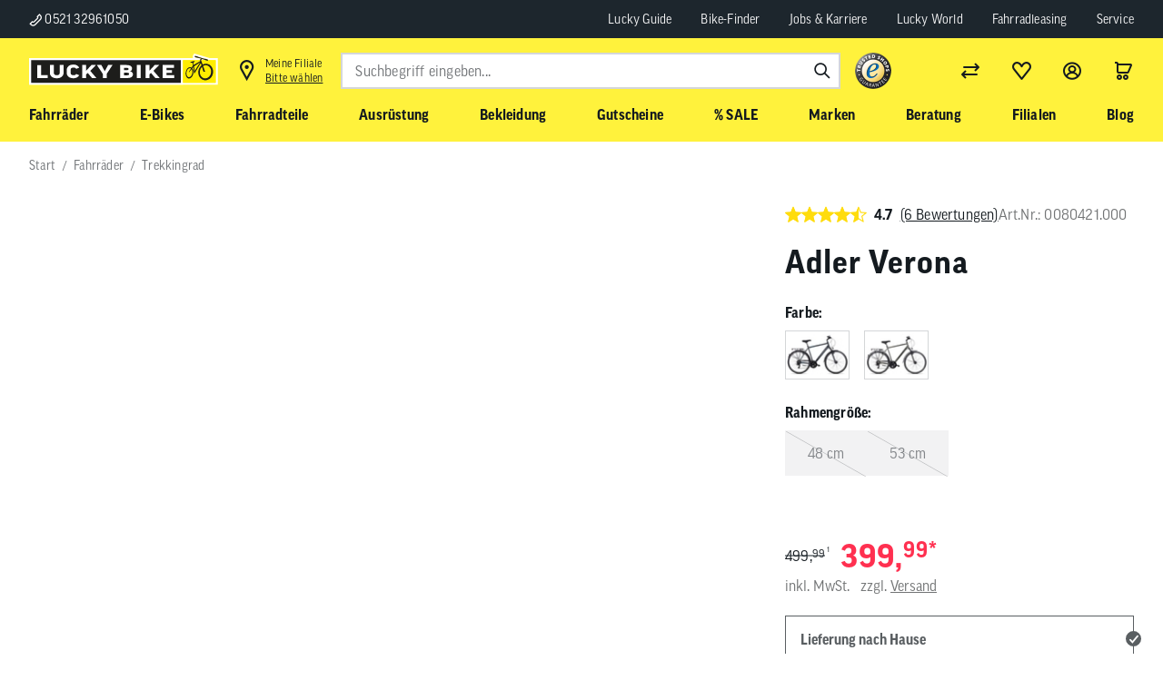

--- FILE ---
content_type: text/html; charset=UTF-8
request_url: https://www.lucky-bike.de/Fahrraeder/Trekkingrad/Adler-Verona-lb.html?varselid%5B1%5D=13b548fdb11d0ade6e7609dc4dfc56b5
body_size: 52947
content:
<!DOCTYPE HTML>
<html lang="de" >
    <head>
                        <meta http-equiv="X-UA-Compatible" content="IE=Edge"><meta name="viewport" id="Viewport" content="width=device-width, initial-scale=1, user-scalable=yes"><meta http-equiv="Content-Type" content="text/html; charset=UTF-8"><link rel="icon" href="/favicon.ico" type="image/x-icon"><title>Adler Verona | Markenräder &amp; Zubehör günstig kaufen | Lucky Bike</title><meta name="robots" content="index, follow, noodp"/><link rel="preload" as="image" href="https://images.lucky-bike.de/out/pictures/master/product/1/adler-verona-darkgrey-matt-grey-blue-80421-01.jpg?w=390&amp;h=260&amp;q=99" imagesrcset="https://images.lucky-bike.de/out/pictures/master/product/1/adler-verona-darkgrey-matt-grey-blue-80421-01.jpg?w=390&amp;h=260&amp;q=99 390w, https://images.lucky-bike.de/out/pictures/master/product/1/adler-verona-darkgrey-matt-grey-blue-80421-01.jpg?w=450&amp;h=300&amp;q=99 450w, https://images.lucky-bike.de/out/pictures/master/product/1/adler-verona-darkgrey-matt-grey-blue-80421-01.jpg?w=520&amp;h=347&amp;q=99 520w, https://images.lucky-bike.de/out/pictures/master/product/1/adler-verona-darkgrey-matt-grey-blue-80421-01.jpg?w=670&amp;h=447&amp;q=99 670w, https://images.lucky-bike.de/out/pictures/master/product/1/adler-verona-darkgrey-matt-grey-blue-80421-01.jpg?w=780&amp;h=520&amp;q=99 780w, https://images.lucky-bike.de/out/pictures/master/product/1/adler-verona-darkgrey-matt-grey-blue-80421-01.jpg?w=930&amp;h=620&amp;q=99 930w" imagesizes="(min-width: 1400px) 928px, (min-width: 1200px) 774px, (min-width: 1025px) 660px, (min-width: 769px) 448px, (min-width: 577px) 736px, (max-width: 414px) 512px,  382px"><meta name="description" content="Adler Verona - Ein klassisches Trekkingfahrrad und ein preisgünstiger Allrounder: Das Verona der Marke Adler. In dieser Ausstattungsvariante, ist das Adler Verona mit einer Tourney Kettenschaltung von"><meta name="keywords" content="adler, verona, fahrräder, trekkingrad"><meta property="og:site_name" content="https://www.lucky-bike.de/"><meta property="og:title" content="Adler Verona | Markenräder &amp; Zubehör günstig kaufen | Lucky Bike"><meta property="og:description" content="Adler Verona - Ein klassisches Trekkingfahrrad und ein preisgünstiger Allrounder: Das Verona der Marke Adler. In dieser Ausstattungsvariante, ist das Adler Verona mit einer Tourney Kettenschaltung von"><meta property="og:type" content="product"><meta property="og:image" content="https://images.lucky-bike.de/out/pictures/generated/product/1/540_340_75/adler-verona-darkgrey-matt-grey-blue-80421-01.jpg"><meta property="og:url" content="https://www.lucky-bike.de/Fahrraeder/Trekkingrad/Adler-Verona-lb.html"><link rel="canonical" href="https://www.lucky-bike.de/Fahrraeder/Trekkingrad/Adler-Verona-lb.html"><!-- favicons start --><html><head><link rel="icon" type="image/png" href="/out/antares/favicons/favicon-96x96.png" sizes="96x96"><link rel="icon" type="image/svg+xml" href="/out/antares/favicons/favicon.svg"><link rel="shortcut icon" href="/out/antares/favicons/favicon.ico"><link rel="apple-touch-icon" sizes="180x180" href="/out/antares/favicons/apple-touch-icon.png"><link rel="manifest" href="/out/antares/favicons/site.webmanifest"></head>
  <!-- OXID eShop Enterprise Edition, Shopping Cart System (c) OXID eSales AG 2003 - 2025 - https://www.oxid-esales.com --><body></body></html><!-- favicons end --><link rel="stylesheet" type="text/css" href="/out/antares/src/js/vendor-index~start~alist~details.5fb6a86f3f49b4e6eda9.css"><link rel="stylesheet" type="text/css" href="/out/antares/src/js/vendor-index~details.e3f8621f3498fb9699e2.css"><link rel="stylesheet" type="text/css" href="/out/antares/src/js/vendor-details.fb4e9e896ebe8407e2f6.css"><link rel="stylesheet" type="text/css" href="/out/antares/src/js/860.630528e13865104c8596.css"><link rel="stylesheet" type="text/css" href="/out/antares/src/js/112.95ef314f2495b5fe8fe3.css"><link rel="stylesheet" type="text/css" href="/out/antares/src/js/details.e72fe50b78fd3761d601.css"><script>if (!("gdprAppliesGlobally" in window)) {
                window.gdprAppliesGlobally = true
            }
            if (!("cmp_id" in window) || window.cmp_id < 1) {
                window.cmp_id = 0
            }
            if (!("cmp_cdid" in window)) {
                window.cmp_cdid = "5d82305ca1256"
                }
            if (!("cmp_params" in window)) {
                window.cmp_params = ""
            }
            if (!("cmp_host" in window)) {
                window.cmp_host = "a.delivery.consentmanager.net"
            }
            if (!("cmp_cdn" in window)) {
                window.cmp_cdn = "cdn.consentmanager.net"
            }
            if (!("cmp_proto" in window)) {
                window.cmp_proto = "https:"
            }
            if (!("cmp_codesrc" in window)) {
                window.cmp_codesrc = "0"
            }
            window.cmp_getsupportedLangs = function () {
                var b = ["DE", "EN", "FR", "IT", "NO", "DA", "FI", "ES", "PT", "RO", "BG", "ET", "EL", "GA", "HR", "LV", "LT", "MT", "NL", "PL", "SV", "SK", "SL", "CS", "HU", "RU", "SR", "ZH", "TR", "UK", "AR", "BS", "JA", "CY"];
                if ("cmp_customlanguages" in window) {
                    for (var a = 0; a < window.cmp_customlanguages.length; a++) {
                        b.push(window.cmp_customlanguages[a].l.toUpperCase())
                    }
                }
                return b
            };
            window.cmp_getRTLLangs = function () {
                var a = ["AR"];
                if ("cmp_customlanguages" in window) {
                    for (var b = 0; b < window.cmp_customlanguages.length; b++) {
                        if ("r" in window.cmp_customlanguages[b] && window.cmp_customlanguages[b].r) {
                            a.push(window.cmp_customlanguages[b].l)
                        }
                    }
                }
                return a
            };
            window.cmp_getlang = function (a) {
                if (typeof (a) != "boolean") {
                    a = true
                }
                if (a && typeof (cmp_getlang.usedlang) == "string" && cmp_getlang.usedlang !== "") {
                    return cmp_getlang.usedlang
                }
                return window.cmp_getlangs()[0]
            };
            window.cmp_extractlang = function (a) {
                if (a.indexOf("cmplang=") != -1) {
                    a = a.substr(a.indexOf("cmplang=") + 8, 2).toUpperCase();
                    if (a.indexOf("&") != -1) {
                        a = a.substr(0, a.indexOf("&"))
                    }
                } else {
                    a = ""
                }
                return a
            };
            window.cmp_getlangs = function () {
                var h = window.cmp_getsupportedLangs();
                var g = [];
                var a = location.hash;
                var f = location.search;
                var e = "cmp_params" in window ? window.cmp_params : "";
                if (cmp_extractlang(a) != "") {
                    g.push(cmp_extractlang(a))
                } else {
                    if (cmp_extractlang(f) != "") {
                        g.push(cmp_extractlang(f))
                    } else {
                        if (cmp_extractlang(e) != "") {
                            g.push(cmp_extractlang(e))
                        } else {
                            if ("cmp_setlang" in window && window.cmp_setlang != "") {
                                g.push(window.cmp_setlang.toUpperCase())
                            } else {
                                if ("cmp_langdetect" in window && window.cmp_langdetect == 1) {
                                    g.push(window.cmp_getPageLang())
                                } else {
                                    g = window.cmp_getBrowserLangs()
                                }
                            }
                        }
                    }
                }
                var c = [];
                for (var d = 0; d < g.length; d++) {
                    var b = g[d].toUpperCase();
                    if (b.length < 2) {
                        continue
                    }
                    if (h.indexOf(b) != -1) {
                        c.push(b)
                    } else {
                        if (b.indexOf("-") != -1) {
                            b = b.substr(0, 2)
                        }
                        if (h.indexOf(b) != -1) {
                            c.push(b)
                        }
                    }
                }
                if (c.length == 0 && typeof (cmp_getlang.defaultlang) == "string" && cmp_getlang.defaultlang !== "") {
                    return [cmp_getlang.defaultlang.toUpperCase()]
                } else {
                    return c.length > 0 ? c : ["EN"]
                }
            };
            window.cmp_getPageLangs = function () {
                var a = window.cmp_getXMLLang();
                if (a != "") {
                    a = [a.toUpperCase()]
                } else {
                    a = []
                }
                a = a.concat(window.cmp_getLangsFromURL());
                return a.length > 0 ? a : ["EN"]
            };
            window.cmp_getPageLang = function () {
                var a = window.cmp_getPageLangs();
                return a.length > 0 ? a[0] : ""
            };
            window.cmp_getLangsFromURL = function () {
                var c = window.cmp_getsupportedLangs();
                var b = location;
                var m = "toUpperCase";
                var g = b.hostname[m]() + ".";
                var a = "/" + b.pathname[m]() + "/";
                a = a.split("_").join("-");
                a = a.split("//").join("/");
                a = a.split("//").join("/");
                var f = [];
                for (var e = 0; e < c.length; e++) {
                    var j = a.substring(0, c[e].length + 2);
                    if (g.substring(0, c[e].length + 1) == c[e] + ".") {
                        f.push(c[e][m]())
                    } else {
                        if (c[e].length == 5) {
                            var k = c[e].substring(3, 5) + "-" + c[e].substring(0, 2);
                            if (g.substring(0, k.length + 1) == k + ".") {
                                f.push(c[e][m]())
                            }
                        } else {
                            if (j == "/" + c[e] + "/" || j == "/" + c[e] + "-") {
                                f.push(c[e][m]())
                            } else {
                                if (j == "/" + c[e].replace("-", "/") + "/" || j == "/" + c[e].replace("-", "/") + "/") {
                                    f.push(c[e][m]())
                                } else {
                                    if (c[e].length == 5) {
                                        var k = c[e].substring(3, 5) + "-" + c[e].substring(0, 2);
                                        var h = a.substring(0, k.length + 1);
                                        if (h == "/" + k + "/" || h == "/" + k.replace("-", "/") + "/") {
                                            f.push(c[e][m]())
                                        }
                                    }
                                }
                            }
                        }
                    }
                }
                return f
            };
            window.cmp_getXMLLang = function () {
                var c = document.getElementsByTagName("html");
                if (c.length > 0) {
                    c = c[0]
                } else {
                    c = document.documentElement
                }
                if (c && c.getAttribute) {
                    var a = c.getAttribute("xml:lang");
                    if (typeof (a) != "string" || a == "") {
                        a = c.getAttribute("lang")
                    }
                    if (typeof (a) == "string" && a != "") {
                        a = a.split("_").join("-").toUpperCase();
                        var b = window.cmp_getsupportedLangs();
                        return b.indexOf(a) != -1 || b.indexOf(a.substr(0, 2)) != -1 ? a : ""
                    } else {
                        return ""
                    }
                }
            };
            window.cmp_getBrowserLangs = function () {
                var c = "languages" in navigator ? navigator.languages : [];
                var b = [];
                if (c.length > 0) {
                    for (var a = 0; a < c.length; a++) {
                        b.push(c[a])
                    }
                }
                if ("language" in navigator) {
                    b.push(navigator.language)
                }
                if ("userLanguage" in navigator) {
                    b.push(navigator.userLanguage)
                }
                return b
            };
            (function () {
                var C = document;
                var D = C.getElementsByTagName;
                var o = window;
                var t = "";
                var h = "";
                var k = "";
                var F = function (e) {
                    var i = "cmp_" + e;
                    e = "cmp" + e + "=";
                    var d = "";
                    var l = e.length;
                    var K = location;
                    var L = K.hash;
                    var w = K.search;
                    var u = L.indexOf(e);
                    var J = w.indexOf(e);
                    if (u != -1) {
                        d = L.substring(u + l, 9999)
                    } else {
                        if (J != -1) {
                            d = w.substring(J + l, 9999)
                        } else {
                            return i in o && typeof (o[i]) !== "function" ? o[i] : ""
                        }
                    }
                    var I = d.indexOf("&");
                    if (I != -1) {
                        d = d.substring(0, I)
                    }
                    return d
                };
                var j = F("lang");
                if (j != "") {
                    t = j;
                    k = t
                } else {
                    if ("cmp_getlang" in o) {
                        t = o.cmp_getlang().toLowerCase();
                        h = o.cmp_getlangs().slice(0, 3).join("_");
                        k = o.cmp_getPageLangs().slice(0, 3).join("_");
                        if ("cmp_customlanguages" in o) {
                            var m = o.cmp_customlanguages;
                            for (var y = 0; y < m.length; y++) {
                                var a = m[y].l.toLowerCase();
                                if (a == t) {
                                    t = "en"
                                }
                            }
                        }
                    }
                }
                var q = ("cmp_proto" in o) ? o.cmp_proto : "https:";
                if (q != "http:" && q != "https:") {
                    q = "https:"
                }
                var n = ("cmp_ref" in o) ? o.cmp_ref : location.href;
                if (n.length > 300) {
                    n = n.substring(0, 300)
                }
                var A = function (d) {
                    var M = C.createElement("script");
                    M.setAttribute("data-cmp-ab", "1");
                    M.type = "text/javascript";
                    M.async = true;
                    M.src = d;
                    var L = ["body", "div", "span", "script", "head"];
                    var w = "currentScript";
                    var J = "parentElement";
                    var l = "appendChild";
                    var K = "body";
                    if (C[w] && C[w][J]) {
                        C[w][J][l](M)
                    } else {
                        if (C[K]) {
                            C[K][l](M)
                        } else {
                            for (var u = 0; u < L.length; u++) {
                                var I = D(L[u]);
                                if (I.length > 0) {
                                    I[0][l](M);
                                    break
                                }
                            }
                        }
                    }
                };
                var b = F("design");
                var c = F("regulationkey");
                var z = F("gppkey");
                var s = F("att");
                var f = o.encodeURIComponent;
                var g;
                try {
                    g = C.cookie.length > 0
                } catch (B) {
                    g = false
                }
                var x = F("darkmode");
                if (x == "0") {
                    x = 0
                } else {
                    if (x == "1") {
                        x = 1
                    } else {
                        try {
                            if ("matchMedia" in window && window.matchMedia) {
                                var H = window.matchMedia("(prefers-color-scheme: dark)");
                                if ("matches" in H && H.matches) {
                                    x = 1
                                }
                            }
                        } catch (B) {
                            x = 0
                        }
                    }
                }
                var p = q + "//" + o.cmp_host + "/delivery/cmp.php?";
                p += ("cmp_id" in o && o.cmp_id > 0 ? "id=" + o.cmp_id : "") + ("cmp_cdid" in o ? "&cdid=" + o.cmp_cdid : "") + "&h=" + f(n);
                p += (b != "" ? "&cmpdesign=" + f(b) : "") + (c != "" ? "&cmpregulationkey=" + f(c) : "") + (z != "" ? "&cmpgppkey=" + f(z) : "");
                p += (s != "" ? "&cmpatt=" + f(s) : "") + ("cmp_params" in o ? "&" + o.cmp_params : "") + (g ? "&__cmpfcc=1" : "");
                p += (x > 0 ? "&cmpdarkmode=1" : "");
                A(p + "&l=" + f(t) + "&ls=" + f(h) + "&lp=" + f(k) + "&o=" + (new Date()).getTime());
                if (!("cmp_quickstub" in window)) {
                    var r = "js";
                    var v = F("debugunminimized") != "" ? "" : ".min";
                    if (F("debugcoverage") == "1") {
                        r = "instrumented";
                        v = ""
                    }
                    if (F("debugtest") == "1") {
                        r = "jstests";
                        v = ""
                    }
                    var G = new Date();
                    var E = G.getFullYear() + "-" + (G.getMonth() + 1) + "-" + G.getDate();
                    A(q + "//" + o.cmp_cdn + "/delivery/" + r + "/cmp_final" + v + ".js?t=" + E)
                }
            })();
            window.cmp_rc = function (c, b) {
                var l;
                try {
                    l = document.cookie
                } catch (h) {
                    l = ""
                }
                var j = "";
                var f = 0;
                var g = false;
                while (l != "" && f < 100) {
                    f++;
                    while (l.substr(0, 1) == " ") {
                        l = l.substr(1, l.length)
                    }
                    var k = l.substring(0, l.indexOf("="));
                    if (l.indexOf(";") != -1) {
                        var m = l.substring(l.indexOf("=") + 1, l.indexOf(";"))
                    } else {
                        var m = l.substr(l.indexOf("=") + 1, l.length)
                    }
                    if (c == k) {
                        j = m;
                        g = true
                    }
                    var d = l.indexOf(";") + 1;
                    if (d == 0) {
                        d = l.length
                    }
                    l = l.substring(d, l.length)
                }
                if (!g && typeof (b) == "string") {
                    j = b
                }
                return (j)
            };
            window.cmp_stub = function () {
                var a = arguments;
                __cmp.a = __cmp.a || [];
                if (!a.length) {
                    return __cmp.a
                } else {
                    if (a[0] === "ping") {
                        if (a[1] === 2) {
                            a[2]({
                                gdprApplies: gdprAppliesGlobally,
                                cmpLoaded: false,
                                cmpStatus: "stub",
                                displayStatus: "hidden",
                                apiVersion: "2.2",
                                cmpId: 31
                            }, true)
                        } else {
                            a[2](false, true)
                        }
                    } else {
                        if (a[0] === "getTCData") {
                            __cmp.a.push([].slice.apply(a))
                        } else {
                            if (a[0] === "addEventListener" || a[0] === "removeEventListener") {
                                __cmp.a.push([].slice.apply(a))
                            } else {
                                if (a.length == 4 && a[3] === false) {
                                    a[2]({}, false)
                                } else {
                                    __cmp.a.push([].slice.apply(a))
                                }
                            }
                        }
                    }
                }
            };
            window.cmp_dsastub = function () {
                var a = arguments;
                a[0] = "dsa." + a[0];
                window.cmp_gppstub(a)
            };
            window.cmp_gppstub = function () {
                var c = arguments;
                __gpp.q = __gpp.q || [];
                if (!c.length) {
                    return __gpp.q
                }
                var h = c[0];
                var g = c.length > 1 ? c[1] : null;
                var f = c.length > 2 ? c[2] : null;
                var a = null;
                var j = false;
                if (h === "ping") {
                    a = window.cmp_gpp_ping();
                    j = true
                } else {
                    if (h === "addEventListener") {
                        __gpp.e = __gpp.e || [];
                        if (!("lastId" in __gpp)) {
                            __gpp.lastId = 0
                        }
                        __gpp.lastId++;
                        var d = __gpp.lastId;
                        __gpp.e.push({id: d, callback: g});
                        a = {
                            eventName: "listenerRegistered",
                            listenerId: d,
                            data: true,
                            pingData: window.cmp_gpp_ping()
                        };
                        j = true
                    } else {
                        if (h === "removeEventListener") {
                            __gpp.e = __gpp.e || [];
                            a = false;
                            for (var e = 0; e < __gpp.e.length; e++) {
                                if (__gpp.e[e].id == f) {
                                    __gpp.e[e].splice(e, 1);
                                    a = true;
                                    break
                                }
                            }
                            j = true
                        } else {
                            __gpp.q.push([].slice.apply(c))
                        }
                    }
                }
                if (a !== null && typeof (g) === "function") {
                    g(a, j)
                }
            };
            window.cmp_gpp_ping = function () {
                return {
                    gppVersion: "1.1",
                    cmpStatus: "stub",
                    cmpDisplayStatus: "hidden",
                    signalStatus: "not ready",
                    supportedAPIs: ["2:tcfeuv2", "5:tcfcav1", "7:usnat", "8:usca", "9:usva", "10:usco", "11:usut", "12:usct", "13:usfl", "14:usmt", "15:usor", "16:ustx", "17:usde", "18:usia", "19:usne", "20:usnh", "21:usnj", "22:ustn"],
                    cmpId: 31,
                    sectionList: [],
                    applicableSections: [0],
                    gppString: "",
                    parsedSections: {}
                }
            };
            window.cmp_addFrame = function (b) {
                if (!window.frames[b]) {
                    if (document.body) {
                        var a = document.createElement("iframe");
                        a.style.cssText = "display:none";
                        if ("cmp_cdn" in window && "cmp_ultrablocking" in window && window.cmp_ultrablocking > 0) {
                            a.src = "//" + window.cmp_cdn + "/delivery/empty.html"
                        }
                        a.name = b;
                        a.setAttribute("title", "Intentionally hidden, please ignore");
                        a.setAttribute("role", "none");
                        a.setAttribute("tabindex", "-1");
                        document.body.appendChild(a)
                    } else {
                        window.setTimeout(window.cmp_addFrame, 10, b)
                    }
                }
            };
            window.cmp_msghandler = function (d) {
                var a = typeof d.data === "string";
                try {
                    var c = a ? JSON.parse(d.data) : d.data
                } catch (f) {
                    var c = null
                }
                if (typeof (c) === "object" && c !== null && "__cmpCall" in c) {
                    var b = c.__cmpCall;
                    window.__cmp(b.command, b.parameter, function (h, g) {
                        var e = {__cmpReturn: {returnValue: h, success: g, callId: b.callId}};
                        d.source.postMessage(a ? JSON.stringify(e) : e, "*")
                    })
                }
                if (typeof (c) === "object" && c !== null && "__tcfapiCall" in c) {
                    var b = c.__tcfapiCall;
                    window.__tcfapi(b.command, b.version, function (h, g) {
                        var e = {__tcfapiReturn: {returnValue: h, success: g, callId: b.callId}};
                        d.source.postMessage(a ? JSON.stringify(e) : e, "*")
                    }, b.parameter)
                }
                if (typeof (c) === "object" && c !== null && "__gppCall" in c) {
                    var b = c.__gppCall;
                    window.__gpp(b.command, function (h, g) {
                        var e = {__gppReturn: {returnValue: h, success: g, callId: b.callId}};
                        d.source.postMessage(a ? JSON.stringify(e) : e, "*")
                    }, "parameter" in b ? b.parameter : null, "version" in b ? b.version : 1)
                }
                if (typeof (c) === "object" && c !== null && "__dsaCall" in c) {
                    var b = c.__dsaCall;
                    window.__dsa(b.command, function (h, g) {
                        var e = {__dsaReturn: {returnValue: h, success: g, callId: b.callId}};
                        d.source.postMessage(a ? JSON.stringify(e) : e, "*")
                    }, "parameter" in b ? b.parameter : null, "version" in b ? b.version : 1)
                }
            };
            window.cmp_setStub = function (a) {
                if (!(a in window) || (typeof (window[a]) !== "function" && typeof (window[a]) !== "object" && (typeof (window[a]) === "undefined" || window[a] !== null))) {
                    window[a] = window.cmp_stub;
                    window[a].msgHandler = window.cmp_msghandler;
                    window.addEventListener("message", window.cmp_msghandler, false)
                }
            };
            window.cmp_setGppStub = function (a) {
                if (!(a in window) || (typeof (window[a]) !== "function" && typeof (window[a]) !== "object" && (typeof (window[a]) === "undefined" || window[a] !== null))) {
                    window[a] = window.cmp_gppstub;
                    window[a].msgHandler = window.cmp_msghandler;
                    window.addEventListener("message", window.cmp_msghandler, false)
                }
            };
            if (!("cmp_noiframepixel" in window)) {
                window.cmp_addFrame("__cmpLocator")
            }
            if ((!("cmp_disabletcf" in window) || !window.cmp_disabletcf) && !("cmp_noiframepixel" in window)) {
                window.cmp_addFrame("__tcfapiLocator")
            }
            if ((!("cmp_disablegpp" in window) || !window.cmp_disablegpp) && !("cmp_noiframepixel" in window)) {
                window.cmp_addFrame("__gppLocator")
            }
            if ((!("cmp_disabledsa" in window) || !window.cmp_disabledsa) && !("cmp_noiframepixel" in window)) {
                window.cmp_addFrame("__dsaLocator")
            }
            window.cmp_setStub("__cmp");
            if (!("cmp_disabletcf" in window) || !window.cmp_disabletcf) {
                window.cmp_setStub("__tcfapi")
            }
            if (!("cmp_disablegpp" in window) || !window.cmp_disablegpp) {
                window.cmp_setGppStub("__gpp")
            }
            if (!("cmp_disabledsa" in window) || !window.cmp_disabledsa) {
                window.cmp_setGppStub("__dsa")
            }
            ;</script><!-- Google Tag Manager --><script>

            dataLayer = [];

                        window.dataLayer = window.dataLayer || [];

            function gtag() {
                dataLayer.push(arguments);
            }

            gtag("consent", "default", {
                ad_user_data: "denied",
                ad_personalization: "denied",
                ad_storage: "denied",
                analytics_storage: "denied",
                wait_for_update: 2000
            });

            gtag("set", "ads_data_redaction", true);

                        (function (w, d, s, l, i) {
                w[l] = w[l] || [];
                w[l].push({
                    'gtm.start': new Date().getTime(),
                    event: 'gtm.js'
                });
                var f = d.getElementsByTagName(s)[0],
                    j = d.createElement(s),
                    dl = l != 'dataLayer' ? '&l=' + l : '';
                j.async = true;
                j.src =
                    'https://lbt.lucky-bike.de/gtm.js?id=' + i + dl;
                f.parentNode.insertBefore(j, f);
            })(window, document, 'script', 'dataLayer', 'GTM-5RCSVS7');
            
            
            
            
            
            
                            function addEventToStore() {
                    window.addEventListener('kmt-storemodal-store-added', () => {
                        setTimeout(() => {
                            let storeIndicator = document.querySelector('.kmt-storeheader-currentstore');
                            let storeId = storeIndicator.getAttribute('data-storeid');
                            let storeName = storeIndicator.textContent;
                            storeChosen(storeId, storeName);
                        }, 1200);
                    });
                }

                function storeChosen(storeId, storeName) {
                    dataLayer.push({
                        'event': 'storeSelection',
                        'userSelectedStore': {
                            'storeId': storeId,
                            'storeName': storeName
                        }
                    });
                    logDataLayer('storeChosen', dataLayer);
                }
                addEventToStore();
            

            dataLayer.push({
                'googleConversionActive':0,
                'googleCommerceActive':1,
                'gaActive':1            });

            dataLayer.push({
                'pageCategory' : 'details',
                                    'visitorExistingCustomer' : '0'
                            });

            
            
            
            
             
            
            
            
            
            
            
            
            
                         

            </script><script>!function(a){var b=/iPhone/i,c=/iPod/i,d=/iPad/i,e=/(?=.*\bAndroid\b)(?=.*\bMobile\b)/i,f=/Android/i,g=/(?=.*\bAndroid\b)(?=.*\bSD4930UR\b)/i,h=/(?=.*\bAndroid\b)(?=.*\b(?:KFOT|KFTT|KFJWI|KFJWA|KFSOWI|KFTHWI|KFTHWA|KFAPWI|KFAPWA|KFARWI|KFASWI|KFSAWI|KFSAWA)\b)/i,i=/IEMobile/i,j=/(?=.*\bWindows\b)(?=.*\bARM\b)/i,k=/BlackBerry/i,l=/BB10/i,m=/Opera Mini/i,n=/(CriOS|Chrome)(?=.*\bMobile\b)/i,o=/(?=.*\bFirefox\b)(?=.*\bMobile\b)/i,p=new RegExp("(?:Nexus 7|BNTV250|Kindle Fire|Silk|GT-P1000)","i"),q=function(a,b){return a.test(b)},r=function(a){var r=a||navigator.userAgent,s=r.split("[FBAN");return"undefined"!=typeof s[1]&&(r=s[0]),this.apple={phone:q(b,r),ipod:q(c,r),tablet:!q(b,r)&&q(d,r),device:q(b,r)||q(c,r)||q(d,r)},this.amazon={phone:q(g,r),tablet:!q(g,r)&&q(h,r),device:q(g,r)||q(h,r)},this.android={phone:q(g,r)||q(e,r),tablet:!q(g,r)&&!q(e,r)&&(q(h,r)||q(f,r)),device:q(g,r)||q(h,r)||q(e,r)||q(f,r)},this.windows={phone:q(i,r),tablet:q(j,r),device:q(i,r)||q(j,r)},this.other={blackberry:q(k,r),blackberry10:q(l,r),opera:q(m,r),firefox:q(o,r),chrome:q(n,r),device:q(k,r)||q(l,r)||q(m,r)||q(o,r)||q(n,r)},this.seven_inch=q(p,r),this.any=this.apple.device||this.android.device||this.windows.device||this.other.device||this.seven_inch,this.phone=this.apple.phone||this.android.phone||this.windows.phone,this.tablet=this.apple.tablet||this.android.tablet||this.windows.tablet,"undefined"==typeof window?this:void 0},s=function(){var a=new r;return a.Class=r,a};"undefined"!=typeof module&&module.exports&&"undefined"==typeof window?module.exports=r:"undefined"!=typeof module&&module.exports&&"undefined"!=typeof window?module.exports=s():"function"==typeof define&&define.amd?define("isMobile",[],a.isMobile=s()):a.isMobile=s()}(this);
            </script><script>(function(){var tok='srt-wUivaUtPfWI3KO09jz63fDzr6poR';var org=103;var img='https://svc.smoxy.eu/_sx/a/perf.gif';var url='https://svc.smoxy.eu/_sx/a/core.js';function loadCore() {var scr=document.createElement('script');scr.src=url+'?token='+encodeURIComponent(tok);scr.async=true;scr.defer=true;scr.onload=function(){if(typeof window.initM==='function'){window.initM(tok, org);}};document.head.appendChild(scr);}function loadImage(){var pix=new Image();pix.onload=loadCore;pix.onerror=function(){loadCore();};pix.src=img;}if('requestIdleCallback' in window){requestIdleCallback(loadImage,{timeout:5000});}else{setTimeout(loadImage,1);}})();</script><script async src="https://js.search.zoovu.com/plugin/bundle/51812.js"></script><script type="text/javascript">
        document.addEventListener('DOMContentLoaded', function() {
            var pageUrl = encodeURIComponent(window.location.href);
            fetch('/index.php?cl=kmttracify_tracking&url=' + pageUrl, {
                method: 'GET',
                headers: {
                    'Content-Type': 'application/json',
                },
            }).then(response => {
                console.log('track pageView response', response);
            }).catch(error => {
                console.error('track pageView error', error);
            });
        });
    </script><script type="module" src="https://widget3.smartfit.online/?apiKey=$oz_$TqifUVKvcZ5Y1uCvGt8uy.xhtQu1Xqx0wVQc6WUoQ1NjoWG6doza."></script><script type="text/javascript">
        selectConfirmedSize = (event) => {
            const variantArtnum = event.detail.code;
            const match = document.querySelector('[data-init*="kmt-variantselection"] span[data-artnum*="' + variantArtnum + '"]');
            const currentArtnum = document.querySelector('oz-widget').getAttribute('variant-id');

            if(match !== null && variantArtnum !== currentArtnum) {
                match?.click();
            }
        };

        window.addEventListener('kmt-variantselection-change', function() {
            const widget = document.querySelector('oz-widget');
            widget?.setAttribute('variant-id', widget.getAttribute('variant-id'));
            widget?.setAttribute('global-id', widget.getAttribute('global-id'));
            widget?.setAttribute('image', widget.getAttribute('image'));

            const secondSizingTrigger = document.querySelector('.kmt-bikesizing-second-trigger.notactive');
            if(secondSizingTrigger){
                secondSizingTrigger.addEventListener('click', function(e) {
                    document.querySelector('oz-widget button').click();
                })
            }
        });

        document.addEventListener('DOMContentLoaded', function() {
            document.querySelector('.kmt-bikesizing-second-trigger.notactive').addEventListener('click', function(e) {
                document.querySelector('oz-widget button').click();
            })
        });

    </script>
                <link rel="stylesheet" type="text/css" href="https://www.lucky-bike.de/out/modules/consorsefinancing/out/src/css/consorsefi.css?1756795832" />
<link rel="stylesheet" type="text/css" href="https://www.lucky-bike.de/out/modules/smoxyconnector/css/smoxyconnector.css?1762421422" />
<link rel="stylesheet" type="text/css" href="https://www.lucky-bike.de/out/modules/osc_amazonpay/css/amazonpay.min.css?1760632759" />
<link rel="stylesheet" type="text/css" href="https://www.lucky-bike.de/out/modules/ddoevisualcms/out/src/css/font-awesome.min.css?1710509220" />

    </head>

    <body data-init="kmt-default kmt-recommendationreporting kmt-backtotop" data-option-kmt-recommendationreporting-context="details" class="kmt-controller--details
        kmt-mode--productive                ">

                
            

    
        
                
            <noscript>
            <iframe src="https://lbt.lucky-bike.de/ns.html?id=GTM-5RCSVS7" height="0" width="0"
                    style="display:none;visibility:hidden"></iframe>
        </noscript>
    

                
                                                
                            
                                                 
               
            <nav class="kmt-preheader" aria-label="Schnellzugriff Navigation" role="navigation">
    <div class="kmt-preheader-inner">
        <div class="kmt-preheader-phone">
            <a href="tel:052132961050" class="kmt-preheader-item">
                <span class="kmt-icon kmt-icon--phone"></span>
                0521 32961050
            </a>
        </div>
                    <ul class="kmt-preheader-content">
                <li class="kmt-settingsnavigation-item">
<a href="/dein-Lucky-Guide/">Lucky Guide</a>
</li>
<li class="kmt-settingsnavigation-item">
<a href="/bike-finder/">Bike-Finder</a>
</li>
<li class="kmt-settingsnavigation-item">
<a href="/Jobs-Karriere/ ">Jobs & Karriere</a>
</li>
<li class="kmt-settingsnavigation-item">
<a href="/lucky-world/">Lucky World</a>
</li>
<li class="kmt-settingsnavigation-item">
<a href="/Fahrrad-Leasing/">Fahrradleasing</a>
</li>
<li class="kmt-settingsnavigation-item">
<a href="/Service/">Service</a>
</li>


            </ul>
            </div>
</nav>
                    <header class="kmt-header" data-init="kmt-header">
        <div class="kmt-header-inner">
            <a class="kmt-mainnavigation-handler" href="#" role="button" aria-label="Menü öffnen"><span></span></a>

                <div class="kmt-metanavigation kmt-metanavigation--studio">
        <a class="kmt-header-logo kmt-logo"
   href="https://www.lucky-bike.de/"
   title="">
                        <picture class="kmt-responsiveimage kmt-responsiveimage--dimension-auto" data-init="kmt-responsiveimage">
                <source media="(max-width: 1023px)" srcset="https://www.lucky-bike.de/out/antares/img/assets/logo.svg" width="200" height="38">
        <source media="(max-width: 1279px)" srcset="https://www.lucky-bike.de/out/antares/img/assets/logotwolines.svg" width="370" height="136">
        <img data-src="https://www.lucky-bike.de/out/antares/img/assets/logo.svg" alt="Lucky Bike Fahrrad Online-Shop">
    </picture>
</a>

                            <div class="kmt-metanavigation-item kmt-metanavigation-item--location">
                <a class="kmt-metanavigation-btn kmt-metabtn kmt-metabtn--location" title="Filialsuche" href="#kmtStoreSelectionModal" data-init="kmt-modal" data-option-kmt-modal-customclass="kmt-modal-storeselection" data-init-additional="kmt-storeheader" data-option-kmt-storeheader-context="header-icon">
                    <div class="kmt-metabtn-icon"></div>
                    <div class="p-tiny">
                        Meine Filiale
                        <div class="kmt-storeheader-currentstore" data-init="kmt-storeheader" data-option-kmt-storeheader-context="header">
                            Bitte wählen
                        </div>
                    </div>
                </a>
            </div>
            </div>

                            <nav class="kmt-header-metanavigation kmt-metanavigation" aria-label="Service Navigation">
    <div class="kmt-metanavigation-item kmt-metanavigation-item--search" data-init="kmt-search">
                    <form class="kmt-search" id="searchForm" action="https://www.lucky-bike.de/index.php?" method="get" name="search" role="search" aria-labelledby="searchFormLabel">
            <div class="h3 kmt-search-headline" id="searchFormLabel">
                <button type="reset" class="kmt-search-close" aria-label="Suchen schließen">
                    <i></i>
                    <span>Suchen schließen</span>
                </button>
                <span>Wonach suchen Sie?</span>
            </div>
            <div class="kmt-search-hidden">
                <input type="hidden" name="stoken" value="smoxySToken" data-selector="smoxySToken" data-form-action="https://www.lucky-bike.de/index.php?" /><script src='https://www.lucky-bike.de/out/modules/smoxyconnector/js/smoxyconnector.js'></script>
<input type="hidden" name="lang" value="0" />
                                                <input type="hidden" name="cl" value="search">
            </div>

                            <div class="kmt-search-fieldset">
                                                                    <input class="kmt-search-param kmt-input"
                               type="text"
                               id="searchParam"
                               name="searchparam"
                               placeholder="Suchbegriff eingeben..."
                               value=""
                               aria-label="Suchbegriff eingeben...">
                    
                    <button type="button" id="searchReset" class="kmt-search-close" aria-label="Suchen schließen">
                        <i></i>
                        <span>Suchen schließen</span>
                    </button>

                                            <button type="submit" class="kmt-search-submit" aria-label="Suchen">
                            <i></i>
                            <span>Suchen</span>
                        </button>
                                    </div>
            
                                            <div class="kmt-search-suggestions" id="suggestLayer" role="listbox" aria-labelledby="searchParam"></div>
                    </form>
            <div class="kmt-metanavigation-btn kmt-metabtn kmt-metabtn--search">
            <div class="kmt-metabtn-icon">
            </div>
            <span class="kmt-metabtn-title">Suche</span>
        </div>
        
                            <picture id="kmt-trustedshops-logo" data-init="kmt-responsiveimage kmt-trustedshopsbadge">
            <img data-src="https://images.lucky-bike.de/out/antares/img/trustedshops.png" height="40" width="40" alt="Trustbadge" />
        </picture>
        </div>

                    
    
                    
    
                                                                            <div class="kmt-metanavigation-item kmt-metanavigation-item--compare">
    <a class="kmt-metanavigation-btn kmt-metabtn kmt-metabtn--compare"
       title="Vergleichen" href="https://www.lucky-bike.de/mein-produktvergleich/">
        <div class="kmt-metabtn-icon">
                    </div>
        <span class="kmt-metabtn-title">
            Vergleichen
        </span>
    </a>
</div>

<div class="kmt-metanavigation-item kmt-metanavigation-item--noticelist">
    <a class="kmt-metanavigation-btn kmt-metabtn kmt-metabtn--noticelist"
       title="Merkzettel"
                            href="#loginBoxModal"
                data-init="kmt-modal"
                data-option-kmt-modal-customclass="kmt-modal-content--login"
            >
            <div class="kmt-metabtn-icon">
                            </div>
        <span class="kmt-metabtn-title">
            Merkzettel
        </span>
    </a>
</div>


<div class="kmt-metanavigation-item kmt-metanavigation-item--user">
    <a class="kmt-metanavigation-btn kmt-metabtn kmt-metabtn--user"
       title="Mein Konto"
                    href="#loginBoxModal"
            data-init="kmt-modal"
            data-option-kmt-modal-customclass="kmt-modal-content--login"
        >

                    <div class="kmt-metabtn-icon"></div>
            <span class="kmt-metabtn-title">
                Anmelden
            </span>
            </a>

    
</div>

            
                                                                            <div class="kmt-metanavigation-item kmt-metanavigation-item--shoppingcart">
    <a class="kmt-metanavigation-btn kmt-metabtn kmt-metabtn--shoppingcart"
       href="https://www.lucky-bike.de/warenkorb/"
       title="Warenkorb">

                    <div class="kmt-metabtn-icon">
                            </div>
            <span class="kmt-metabtn-title">
                Warenkorb
            </span>
            </a>
            

                                    
            
    
        </div>
                        </nav>
                    </div>

                                <nav class="kmt-header-mainnavigation kmt-mainnavigation kmt-mainnavigation--level-1" data-init="kmt-mainnavigation" aria-label="Haupt Navigation">
                <div class="kmt-mainnavigation-header">
                    <span class="kmt-mainnavigation-header-handler" role="button" aria-label="Menü schließen"></span>
                    <nav class="kmt-metanavigation">
                        <div class="kmt-metanavigation-item kmt-metanavigation-item--icon-avatar">
                            <a href="https://www.lucky-bike.de/mein-produktvergleich/" class="kmt-metabtn kmt-metanavigation-item kmt-metanavigation-item--icon-compare kmt-metanavigation-item--valign-horizontal" title=Vergleich>
                                <div class="kmt-icon kmt-icon--compare kmt-metabtn-icon"></div>
                            </a>
                        </div>
                        <div class="kmt-metanavigation-item kmt-metanavigation-item--icon-avatar">
                            <a href="https://www.lucky-bike.de/mein-konto/" class="kmt-metabtn kmt-metabtn--user" title="Mein Konto">
                                <div class="kmt-metabtn-icon"></div>
                            </a>
                        </div>
                        <div class="kmt-metanavigation-item kmt-metanavigation-item--icon-location">
                            <a class="kmt-metanavigation-btn kmt-metabtn kmt-metabtn--location " id="locationButton" title="Filialsuche" href="#kmtStoreSelectionModal"  data-init="kmt-modal" data-option-kmt-modal-customclass="kmt-modal-storeselection">
                                <div class="kmt-metabtn-icon">
                                </div>
                            </a>
                        </div>
                    </nav>
                </div>

                <div class="kmt-mainnavigation-overflow">
<!--                    <div class="kmt-mainnavigation-breadcrumb">
                        <span class="x"></span>
                        <a href="/" class="kmt-mainnavigation-breadcrumb-home kmt-icon kmt-icon&#45;&#45;house"></a>
                    </div>-->
                    <div class="kmt-mainnavigation-inner kmt-mainnavigation-inner--level-1">
                        <ul id="navigation" class="kmt-mainnavigation-list kmt-mainnavigation-list--level-1">
                                                
                                    
                                    
                <li class="kmt-mainnavigation-item kmt-mainnavigation-item--level-1 "
            data-expandable>
            <a href="https://www.lucky-bike.de/Fahrraeder/" target="_self"><span>Fahrräder</span></a>

                            <nav class="kmt-mainnavigation kmt-mainnavigation--level-2">
                    <div class="kmt-mainnavigation-inner kmt-mainnavigation-inner--level-2">
                        <div class="kmt-mainnavigation-controls">
                            <a class="kmt-mainnavigation-controls-closer" data-close href="#">
                                Fahrräder
                            </a>
                        </div>
                        <div class="kmt-mainnavigation-header kmt-mainnavigation-header--level-2">
                            <a href="https://www.lucky-bike.de/Fahrraeder/">Alle anzeigen</a>
                        </div>
                        <ul class="kmt-mainnavigation-list kmt-mainnavigation-list--level-2"><li class="kmt-mainnavigation-item kmt-mainnavigation-item--level-2  "
    data-expandable><a href="/Fahrraeder/?kategorie=root%2Ffahrr%C3%A4der%2Fcitybike,trekkingrad__1713175399627,root%2Ffahrr%C3%A4der%2Fhollandrad,root%2Ffahrr%C3%A4der%2Fxxl_rad,root%2Ffahrr%C3%A4der%2Fcrossbike" class="headline">Trekking- &amp; Citybikes</a><nav class="kmt-mainnavigation kmt-mainnavigation--level-3"><div class="kmt-mainnavigation-inner kmt-mainnavigation-inner--level-3"><div class="kmt-mainnavigation-controls kmt-mainnavigation-controls--level-3"><a class="kmt-mainnavigation-controls-closer" data-close href="#">
                        Trekking- &amp; Citybikes
                    </a><a class="kmt-mainnavigation-controls-link"
                       href="/Fahrraeder/?kategorie=root%2Ffahrr%C3%A4der%2Fcitybike,trekkingrad__1713175399627,root%2Ffahrr%C3%A4der%2Fhollandrad,root%2Ffahrr%C3%A4der%2Fxxl_rad,root%2Ffahrr%C3%A4der%2Fcrossbike">Alle anzeigen</a></div><ul class="kmt-mainnavigation-list kmt-mainnavigation-list--level-3"><li class="kmt-mainnavigation-item kmt-mainnavigation-item--level-3"><a href="/Fahrraeder/Trekkingrad/">Trekkingbikes</a></li><li class="kmt-mainnavigation-item kmt-mainnavigation-item--level-3"><a href="/Fahrraeder/Crossbike/">Crossbikes</a></li><li class="kmt-mainnavigation-item kmt-mainnavigation-item--level-3"><a href="/Fahrraeder/Citybike/">Citybikes</a></li><li class="kmt-mainnavigation-item kmt-mainnavigation-item--level-3"><a href="/Fahrraeder/XXL-Rad/">XXL-Räder</a></li><li class="kmt-mainnavigation-item kmt-mainnavigation-item--level-3"><a href="/Fahrraeder/Hollandrad/">Hollandräder</a></li></ul></div></nav></li><li class="kmt-mainnavigation-item kmt-mainnavigation-item--level-2  "
    data-expandable><a href="/Fahrraeder/Mountainbike/" class="headline">Mountainbikes</a><nav class="kmt-mainnavigation kmt-mainnavigation--level-3"><div class="kmt-mainnavigation-inner kmt-mainnavigation-inner--level-3"><div class="kmt-mainnavigation-controls kmt-mainnavigation-controls--level-3"><a class="kmt-mainnavigation-controls-closer" data-close href="#">
                        Mountainbikes
                    </a><a class="kmt-mainnavigation-controls-link"
                       href="/Fahrraeder/Mountainbike/">Alle anzeigen</a></div><ul class="kmt-mainnavigation-list kmt-mainnavigation-list--level-3"><li class="kmt-mainnavigation-item kmt-mainnavigation-item--level-3"><a href="/Fahrraeder/Mountainbike/MTB-Hardtail/">Hardtail MTB</a></li><li class="kmt-mainnavigation-item kmt-mainnavigation-item--level-3"><a href="/Fahrraeder/Mountainbike/27-5-650B/">Hardtail 27,5&quot; / 650 B</a></li><li class="kmt-mainnavigation-item kmt-mainnavigation-item--level-3"><a href="/Fahrraeder/Mountainbike/29er/">Hardtail 29&quot;</a></li><li class="kmt-mainnavigation-item kmt-mainnavigation-item--level-3"><a href="/Fahrraeder/Mountainbike/MTB-Fully/">Fullsuspension MTB</a></li><li class="kmt-mainnavigation-item kmt-mainnavigation-item--level-3"><a href="/Fahrraeder/ATB/">ATB</a></li></ul></div></nav></li><li class="kmt-mainnavigation-item kmt-mainnavigation-item--level-2  "
    data-expandable><a href="/Fahrraeder/Rennrad/" class="headline">Rennräder</a><nav class="kmt-mainnavigation kmt-mainnavigation--level-3"><div class="kmt-mainnavigation-inner kmt-mainnavigation-inner--level-3"><div class="kmt-mainnavigation-controls kmt-mainnavigation-controls--level-3"><a class="kmt-mainnavigation-controls-closer" data-close href="#">
                        Rennräder
                    </a><a class="kmt-mainnavigation-controls-link"
                       href="/Fahrraeder/Rennrad/">Alle anzeigen</a></div><ul class="kmt-mainnavigation-list kmt-mainnavigation-list--level-3"><li class="kmt-mainnavigation-item kmt-mainnavigation-item--level-3"><a href="/Fahrraeder/Rennrad/Strassenrennrad/">Straßenrennräder</a></li><li class="kmt-mainnavigation-item kmt-mainnavigation-item--level-3"><a href="/Fahrraeder/Rennrad/Cyclocross/">Cyclocross-Bikes</a></li><li class="kmt-mainnavigation-item kmt-mainnavigation-item--level-3"><a href="/Fahrraeder/Rennrad/Gravelbikes/">Gravelbikes</a></li><li class="kmt-mainnavigation-item kmt-mainnavigation-item--level-3"><a href="/Fahrraeder/Rennrad/Fitnessbike/">Fitnessbikes</a></li></ul></div></nav></li><li class="kmt-mainnavigation-item kmt-mainnavigation-item--level-2  "
    data-expandable><a href="/Fahrraeder/Kinder-Jugendfahrraeder/" class="headline">Kinder- &amp; Jugendfahrräder</a><nav class="kmt-mainnavigation kmt-mainnavigation--level-3"><div class="kmt-mainnavigation-inner kmt-mainnavigation-inner--level-3"><div class="kmt-mainnavigation-controls kmt-mainnavigation-controls--level-3"><a class="kmt-mainnavigation-controls-closer" data-close href="#">
                        Kinder- &amp; Jugendfahrräder
                    </a><a class="kmt-mainnavigation-controls-link"
                       href="/Fahrraeder/Kinder-Jugendfahrraeder/">Alle anzeigen</a></div><ul class="kmt-mainnavigation-list kmt-mainnavigation-list--level-3"><li class="kmt-mainnavigation-item kmt-mainnavigation-item--level-3"><a href="/Fahrraeder/Kinder-Jugendfahrraeder/Laufrad-Rutscher/">Laufräder &amp; Rutscher</a></li><li class="kmt-mainnavigation-item kmt-mainnavigation-item--level-3"><a href="/Fahrraeder/Kinder-Jugendfahrraeder/Dreiraeder/">Dreiräder</a></li><li class="kmt-mainnavigation-item kmt-mainnavigation-item--level-3"><a href="/Fahrraeder/Kinder-Jugendfahrraeder/Kinderroller-Scooter/">Roller &amp; Scooter</a></li><li class="kmt-mainnavigation-item kmt-mainnavigation-item--level-3"><a href="/Fahrraeder/Kinder-Jugendfahrraeder/Kinderfahrrad-12-Zoll-bis-18-Zoll/">Kinderfahrräder 12 Zoll  bis 18 Zoll</a></li><li class="kmt-mainnavigation-item kmt-mainnavigation-item--level-3"><a href="/Fahrraeder/Kinder-Jugendfahrraeder/Kinderfahrrad-20-Zoll/">Kinderfahrräder 20 Zoll</a></li><li class="kmt-mainnavigation-item kmt-mainnavigation-item--level-3"><a href="/Fahrraeder/Kinder-Jugendfahrraeder/Kinderfahrrad-24-Zoll/">Kinderfahrräder 24 Zoll</a></li><li class="kmt-mainnavigation-item kmt-mainnavigation-item--level-3"><a href="/Fahrraeder/Kinder-Jugendfahrraeder/Jugendfahrrad-ab-26-Zoll/">Jugendfahrräder ab 26 Zoll</a></li></ul></div></nav></li><li class="kmt-mainnavigation-item kmt-mainnavigation-item--level-2  "
    data-expandable><a href="/Fahrraeder/?kategorie=root%2Ffahrr%C3%A4der%2Ffalt-_%26_klappr%C3%A4der,root%2Ffahrr%C3%A4der%2Fe-bike%2Fe-falt-_%26_klappr%C3%A4der,root%2Ffahrr%C3%A4der%2Fe-bike%2Fe-kompaktrad,root%2Ffahrr%C3%A4der%2Fe-bike%2Fe-lastenrad,root%2Ffahrr%C3%A4der%2Fe-bike%2Fs-pedelec" class="headline">Weitere Fahrräder</a><nav class="kmt-mainnavigation kmt-mainnavigation--level-3"><div class="kmt-mainnavigation-inner kmt-mainnavigation-inner--level-3"><div class="kmt-mainnavigation-controls kmt-mainnavigation-controls--level-3"><a class="kmt-mainnavigation-controls-closer" data-close href="#">
                        Weitere Fahrräder
                    </a><a class="kmt-mainnavigation-controls-link"
                       href="/Fahrraeder/?kategorie=root%2Ffahrr%C3%A4der%2Ffalt-_%26_klappr%C3%A4der,root%2Ffahrr%C3%A4der%2Fe-bike%2Fe-falt-_%26_klappr%C3%A4der,root%2Ffahrr%C3%A4der%2Fe-bike%2Fe-kompaktrad,root%2Ffahrr%C3%A4der%2Fe-bike%2Fe-lastenrad,root%2Ffahrr%C3%A4der%2Fe-bike%2Fs-pedelec">Alle anzeigen</a></div><ul class="kmt-mainnavigation-list kmt-mainnavigation-list--level-3"><li class="kmt-mainnavigation-item kmt-mainnavigation-item--level-3"><a href="/Fahrraeder/Falt-Klappraeder/">Falt- &amp; Klappräder </a></li><li class="kmt-mainnavigation-item kmt-mainnavigation-item--level-3"><a href="/Fahrraeder/BMX/">BMX</a></li></ul></div></nav></li></ul>
                    </div>
                </nav>
                    </li>
                                
                                    
                                    
                <li class="kmt-mainnavigation-item kmt-mainnavigation-item--level-1 "
            data-expandable>
            <a href="https://www.lucky-bike.de/Fahrraeder/E-Bike/" target="_self"><span>E-Bikes</span></a>

                            <nav class="kmt-mainnavigation kmt-mainnavigation--level-2">
                    <div class="kmt-mainnavigation-inner kmt-mainnavigation-inner--level-2">
                        <div class="kmt-mainnavigation-controls">
                            <a class="kmt-mainnavigation-controls-closer" data-close href="#">
                                E-Bikes
                            </a>
                        </div>
                        <div class="kmt-mainnavigation-header kmt-mainnavigation-header--level-2">
                            <a href="https://www.lucky-bike.de/Fahrraeder/E-Bike/">Alle anzeigen</a>
                        </div>
                        <ul class="kmt-mainnavigation-list kmt-mainnavigation-list--level-2"><li class="kmt-mainnavigation-item kmt-mainnavigation-item--level-2  "
    data-expandable><a href="/Fahrraeder/?kategorie=root%2Ffahrr%C3%A4der%2Fe-bike%2Fe-citybike,root%2Ffahrr%C3%A4der%2Fe-bike%2Fe-trekkingbike,root%2Ffahrr%C3%A4der%2Fe-bike%2Fxxl-e-bikes" class="headline">E-Citybikes &amp; E-Trekkingbikes</a><nav class="kmt-mainnavigation kmt-mainnavigation--level-3"><div class="kmt-mainnavigation-inner kmt-mainnavigation-inner--level-3"><div class="kmt-mainnavigation-controls kmt-mainnavigation-controls--level-3"><a class="kmt-mainnavigation-controls-closer" data-close href="#">
                        E-Citybikes &amp; E-Trekkingbikes
                    </a><a class="kmt-mainnavigation-controls-link"
                       href="/Fahrraeder/?kategorie=root%2Ffahrr%C3%A4der%2Fe-bike%2Fe-citybike,root%2Ffahrr%C3%A4der%2Fe-bike%2Fe-trekkingbike,root%2Ffahrr%C3%A4der%2Fe-bike%2Fxxl-e-bikes">Alle anzeigen</a></div><ul class="kmt-mainnavigation-list kmt-mainnavigation-list--level-3"><li class="kmt-mainnavigation-item kmt-mainnavigation-item--level-3"><a href="/Fahrraeder/E-Bike/E-Citybike/">E-Citybikes</a></li><li class="kmt-mainnavigation-item kmt-mainnavigation-item--level-3"><a href="/Fahrraeder/E-Bike/E-Trekkingbike/">E-Trekkingbikes</a></li><li class="kmt-mainnavigation-item kmt-mainnavigation-item--level-3"><a href="/Fahrraeder/E-Bike/XXL-E-Bikes/">XXL E-Bikes</a></li></ul></div></nav></li><li class="kmt-mainnavigation-item kmt-mainnavigation-item--level-2  "
    data-expandable><a href="/Fahrraeder/?kategorie=root%2Ffahrr%C3%A4der%2Fe-bike%2Fe-mtb_fully,root%2Ffahrr%C3%A4der%2Fe-bike%2Fe-mtb_hardtail" class="headline">E-Mountainbikes</a><nav class="kmt-mainnavigation kmt-mainnavigation--level-3"><div class="kmt-mainnavigation-inner kmt-mainnavigation-inner--level-3"><div class="kmt-mainnavigation-controls kmt-mainnavigation-controls--level-3"><a class="kmt-mainnavigation-controls-closer" data-close href="#">
                        E-Mountainbikes
                    </a><a class="kmt-mainnavigation-controls-link"
                       href="/Fahrraeder/?kategorie=root%2Ffahrr%C3%A4der%2Fe-bike%2Fe-mtb_fully,root%2Ffahrr%C3%A4der%2Fe-bike%2Fe-mtb_hardtail">Alle anzeigen</a></div><ul class="kmt-mainnavigation-list kmt-mainnavigation-list--level-3"><li class="kmt-mainnavigation-item kmt-mainnavigation-item--level-3"><a href="/Fahrraeder/E-Bike/E-MTB-Hardtail/">E-Hardtails</a></li><li class="kmt-mainnavigation-item kmt-mainnavigation-item--level-3"><a href="/Fahrraeder/E-Bike/E-MTB-Fully/">E-Fullsuspension</a></li></ul></div></nav></li><li class="kmt-mainnavigation-item kmt-mainnavigation-item--level-2  "
    data-expandable><a href="/Fahrraeder/?kategorie=root%2Ffahrr%C3%A4der%2Fe-bike%2Fe-falt-_%26_klappr%C3%A4der,root%2Ffahrr%C3%A4der%2Fe-bike%2Fe-kompaktrad,root%2Ffahrr%C3%A4der%2Fe-bike%2Fe-lastenrad,root%2Ffahrr%C3%A4der%2Fe-bike%2Fs-pedelec,root%2Ffahrr%C3%A4der%2Fe-bike%2Fe-rennrad" class="headline">Weitere E-Bikes</a><nav class="kmt-mainnavigation kmt-mainnavigation--level-3"><div class="kmt-mainnavigation-inner kmt-mainnavigation-inner--level-3"><div class="kmt-mainnavigation-controls kmt-mainnavigation-controls--level-3"><a class="kmt-mainnavigation-controls-closer" data-close href="#">
                        Weitere E-Bikes
                    </a><a class="kmt-mainnavigation-controls-link"
                       href="/Fahrraeder/?kategorie=root%2Ffahrr%C3%A4der%2Fe-bike%2Fe-falt-_%26_klappr%C3%A4der,root%2Ffahrr%C3%A4der%2Fe-bike%2Fe-kompaktrad,root%2Ffahrr%C3%A4der%2Fe-bike%2Fe-lastenrad,root%2Ffahrr%C3%A4der%2Fe-bike%2Fs-pedelec,root%2Ffahrr%C3%A4der%2Fe-bike%2Fe-rennrad">Alle anzeigen</a></div><ul class="kmt-mainnavigation-list kmt-mainnavigation-list--level-3"><li class="kmt-mainnavigation-item kmt-mainnavigation-item--level-3"><a href="/Fahrraeder/E-Bike/E-Falt-Klappraeder/">E-Falt- &amp; Klappräder</a></li><li class="kmt-mainnavigation-item kmt-mainnavigation-item--level-3"><a href="/Fahrraeder/E-Bike/E-Kompaktrad/">E-Kompakträder</a></li><li class="kmt-mainnavigation-item kmt-mainnavigation-item--level-3"><a href="/Fahrraeder/E-Bike/E-Lastenrad/">E-Lastenräder</a></li><li class="kmt-mainnavigation-item kmt-mainnavigation-item--level-3"><a href="/Fahrraeder/E-Bike/E-Rennrad/">E-Rennräder</a></li><li class="kmt-mainnavigation-item kmt-mainnavigation-item--level-3"><a href="/Fahrraeder/E-Bike/S-Pedelec/">S-Pedelec (45 km/h)</a></li></ul></div></nav></li><li class="kmt-mainnavigation-item kmt-mainnavigation-item--level-2  "
    data-expandable><a href="/blog/e-bike-kaufberatung/" class="headline">E-Bike-Kaufberatung</a><nav class="kmt-mainnavigation kmt-mainnavigation--level-3"><div class="kmt-mainnavigation-inner kmt-mainnavigation-inner--level-3"><div class="kmt-mainnavigation-controls kmt-mainnavigation-controls--level-3"><a class="kmt-mainnavigation-controls-closer" data-close href="#">
                        E-Bike-Kaufberatung
                    </a><a class="kmt-mainnavigation-controls-link"
                       href="/blog/e-bike-kaufberatung/">Alle anzeigen</a></div><ul class="kmt-mainnavigation-list kmt-mainnavigation-list--level-3"><li class="kmt-mainnavigation-item kmt-mainnavigation-item--level-3"><a href="/blog/tag/kaufberatung-e-mtb-hardtail/">E-Mountainbike-Hardtail</a></li><li class="kmt-mainnavigation-item kmt-mainnavigation-item--level-3"><a href="/blog/tag/kaufberatung-e-mtb-fully/">E-Mountainbike-Fully</a></li><li class="kmt-mainnavigation-item kmt-mainnavigation-item--level-3"><a href="/blog/tag/kaufberatung-e-trekkingbike/">E-Trekkingrad</a></li><li class="kmt-mainnavigation-item kmt-mainnavigation-item--level-3"><a href="/blog/tag/kaufberatung-e-citybike/">E-Citybike</a></li><li class="kmt-mainnavigation-item kmt-mainnavigation-item--level-3"><a href="/blog/e-bike-guide/">E-Bike-Guide</a></li><li class="kmt-mainnavigation-item kmt-mainnavigation-item--level-3"><a href="/blog/tag/bosch-e-bike-beratung/">Bosch-E-Bike</a></li></ul></div></nav></li></ul>
                    </div>
                </nav>
                    </li>
                                
                                    
                                    
                <li class="kmt-mainnavigation-item kmt-mainnavigation-item--level-1 "
            data-expandable>
            <a href="https://www.lucky-bike.de/Fahrradteile/" target="_self"><span>Fahrradteile</span></a>

                            <nav class="kmt-mainnavigation kmt-mainnavigation--level-2">
                    <div class="kmt-mainnavigation-inner kmt-mainnavigation-inner--level-2">
                        <div class="kmt-mainnavigation-controls">
                            <a class="kmt-mainnavigation-controls-closer" data-close href="#">
                                Fahrradteile
                            </a>
                        </div>
                        <div class="kmt-mainnavigation-header kmt-mainnavigation-header--level-2">
                            <a href="https://www.lucky-bike.de/Fahrradteile/">Alle anzeigen</a>
                        </div>
                        <ul class="kmt-mainnavigation-list kmt-mainnavigation-list--level-2"><li class="kmt-mainnavigation-item kmt-mainnavigation-item--level-2   kmt-mainnavigation-item--has-icon"
    data-expandable><img src="/out/antares/img/menuicons/spiegel.svg" alt="Anbauteile" class="kmt-mainnavigation-icon"><a href="/Fahrradteile/Anbauteile/" class="headline">Anbauteile</a><nav class="kmt-mainnavigation kmt-mainnavigation--level-3"><div class="kmt-mainnavigation-inner kmt-mainnavigation-inner--level-3"><div class="kmt-mainnavigation-controls kmt-mainnavigation-controls--level-3"><a class="kmt-mainnavigation-controls-closer" data-close href="#">
                        Anbauteile
                    </a><a class="kmt-mainnavigation-controls-link"
                       href="/Fahrradteile/Anbauteile/">Alle anzeigen</a></div><ul class="kmt-mainnavigation-list kmt-mainnavigation-list--level-3"><li class="kmt-mainnavigation-item kmt-mainnavigation-item--level-3"><a href="/Fahrradteile/Anbauteile/Schutzbleche">Schutzbleche</a></li><li class="kmt-mainnavigation-item kmt-mainnavigation-item--level-3"><a href="/Fahrradteile/Anbauteile/Rahmen-Kettenschutz/">Rahmen- &amp; Kettenschutz</a></li><li class="kmt-mainnavigation-item kmt-mainnavigation-item--level-3"><a href="/Fahrradteile/Anbauteile/Rueckspiegel/">Rückspiegel</a></li><li class="kmt-mainnavigation-item kmt-mainnavigation-item--level-3"><a href="/Fahrradteile/Anbauteile/Kinderfahrraeder-Zubehoer/">Kinderfahrräder Zubehör</a></li><li class="kmt-mainnavigation-item kmt-mainnavigation-item--level-3"><a href="/Fahrradteile/Anbauteile/Glocken-Klingeln/">Glocken &amp; Klingeln</a></li><li class="kmt-mainnavigation-item kmt-mainnavigation-item--level-3"><a href="/Fahrradteile/Anbauteile/Gepaecktraeger/">Gepäckträger</a></li><li class="kmt-mainnavigation-item kmt-mainnavigation-item--level-3"><a href="/Fahrradteile/Anbauteile/Staender/">Ständer</a></li><li class="kmt-mainnavigation-item kmt-mainnavigation-item--level-3"><a href="/Fahrradteile/Anbauteile/Flaschenhalter/">Flaschenhalter</a></li><li class="kmt-mainnavigation-item kmt-mainnavigation-item--level-3"><a href="/Fahrradteile/Anbauteile/Trinkflaschen/">Trinkflaschen</a></li></ul></div></nav></li><li class="kmt-mainnavigation-item kmt-mainnavigation-item--level-2   kmt-mainnavigation-item--has-icon"
    data-expandable><img src="/out/antares/img/menuicons/licht.svg" alt="Beleuchtung &amp; Elektronik" class="kmt-mainnavigation-icon"><a href="/Fahrradteile/Beleuchtung/" class="headline">Beleuchtung &amp; Elektronik</a><nav class="kmt-mainnavigation kmt-mainnavigation--level-3"><div class="kmt-mainnavigation-inner kmt-mainnavigation-inner--level-3"><div class="kmt-mainnavigation-controls kmt-mainnavigation-controls--level-3"><a class="kmt-mainnavigation-controls-closer" data-close href="#">
                        Beleuchtung &amp; Elektronik
                    </a><a class="kmt-mainnavigation-controls-link"
                       href="/Fahrradteile/Beleuchtung/">Alle anzeigen</a></div><ul class="kmt-mainnavigation-list kmt-mainnavigation-list--level-3"><li class="kmt-mainnavigation-item kmt-mainnavigation-item--level-3"><a href="/Fahrradteile/Beleuchtung/Scheinwerfer/">Scheinwerfer</a></li><li class="kmt-mainnavigation-item kmt-mainnavigation-item--level-3"><a href="/Fahrradteile/Beleuchtung/Ruecklicht/">Rücklichter</a></li><li class="kmt-mainnavigation-item kmt-mainnavigation-item--level-3"><a href="/Fahrradteile/Beleuchtung/Licht-Sets/">Licht-Sets</a></li><li class="kmt-mainnavigation-item kmt-mainnavigation-item--level-3"><a href="/Fahrradteile/Beleuchtung/Reflektor-Sicherheitsbeleuchtung/">Reflektoren &amp; Sicherheitsbeleuchtung</a></li><li class="kmt-mainnavigation-item kmt-mainnavigation-item--level-3"><a href="/Fahrradteile/Beleuchtung/Elektronik-Zubehoer/">Elektronik Zubehör</a></li><li class="kmt-mainnavigation-item kmt-mainnavigation-item--level-3"><a href="/Fahrradteile/Beleuchtung/Computer-Navigation/">Fahrradcomputer &amp; Navigation</a></li><li class="kmt-mainnavigation-item kmt-mainnavigation-item--level-3"><a href="/Fahrradteile/Beleuchtung/Smartphone-Handy/">Smartphone &amp; Handy</a></li></ul></div></nav></li><li class="kmt-mainnavigation-item kmt-mainnavigation-item--level-2   kmt-mainnavigation-item--has-icon"
    data-expandable><img src="/out/antares/img/menuicons/lenker.svg" alt="Lenker &amp; Griffe" class="kmt-mainnavigation-icon"><a href="/Fahrradteile/Lenker-Griffe/" class="headline">Lenker &amp; Griffe</a><nav class="kmt-mainnavigation kmt-mainnavigation--level-3"><div class="kmt-mainnavigation-inner kmt-mainnavigation-inner--level-3"><div class="kmt-mainnavigation-controls kmt-mainnavigation-controls--level-3"><a class="kmt-mainnavigation-controls-closer" data-close href="#">
                        Lenker &amp; Griffe
                    </a><a class="kmt-mainnavigation-controls-link"
                       href="/Fahrradteile/Lenker-Griffe/">Alle anzeigen</a></div><ul class="kmt-mainnavigation-list kmt-mainnavigation-list--level-3"><li class="kmt-mainnavigation-item kmt-mainnavigation-item--level-3"><a href="/Fahrradteile/Lenker-Griffe/Griffe-Bar-Ends/">Griffe &amp; Bar Ends</a></li><li class="kmt-mainnavigation-item kmt-mainnavigation-item--level-3"><a href="/Fahrradteile/Lenker-Griffe/Lenker/">Lenker</a></li><li class="kmt-mainnavigation-item kmt-mainnavigation-item--level-3"><a href="/Fahrradteile/Lenker-Griffe/Vorbau/">Vorbau</a></li><li class="kmt-mainnavigation-item kmt-mainnavigation-item--level-3"><a href="/Fahrradteile/Lenker-Griffe/Lenker-Zubehoer/">Lenker Zubehör</a></li></ul></div></nav></li><li class="kmt-mainnavigation-item kmt-mainnavigation-item--level-2   kmt-mainnavigation-item--has-icon"
    data-expandable><img src="/out/antares/img/menuicons/reifen.svg" alt="Reifen &amp; Schläuche" class="kmt-mainnavigation-icon"><a href="/Fahrradteile/Bereifung-Schlaeuche/" class="headline">Reifen &amp; Schläuche</a><nav class="kmt-mainnavigation kmt-mainnavigation--level-3"><div class="kmt-mainnavigation-inner kmt-mainnavigation-inner--level-3"><div class="kmt-mainnavigation-controls kmt-mainnavigation-controls--level-3"><a class="kmt-mainnavigation-controls-closer" data-close href="#">
                        Reifen &amp; Schläuche
                    </a><a class="kmt-mainnavigation-controls-link"
                       href="/Fahrradteile/Bereifung-Schlaeuche/">Alle anzeigen</a></div><ul class="kmt-mainnavigation-list kmt-mainnavigation-list--level-3"><li class="kmt-mainnavigation-item kmt-mainnavigation-item--level-3"><a href="/Fahrradteile/Bereifung-Schlaeuche/Reifen/">Reifen</a></li><li class="kmt-mainnavigation-item kmt-mainnavigation-item--level-3"><a href="/Fahrradteile/Bereifung-Schlaeuche/Schlaeuche/">Schläuche</a></li><li class="kmt-mainnavigation-item kmt-mainnavigation-item--level-3"><a href="/Fahrradteile/Bereifung-Schlaeuche/Flickzeug-Laufradzubehoer/">Flickzeug &amp; Laufradzubehör</a></li></ul></div></nav></li><li class="kmt-mainnavigation-item kmt-mainnavigation-item--level-2   kmt-mainnavigation-item--has-icon"
    data-expandable><img src="/out/antares/img/menuicons/antrieb.svg" alt="Antrieb &amp; Schaltung" class="kmt-mainnavigation-icon"><a href="/Fahrradteile/Antrieb-Schaltung/" class="headline">Antrieb &amp; Schaltung</a><nav class="kmt-mainnavigation kmt-mainnavigation--level-3"><div class="kmt-mainnavigation-inner kmt-mainnavigation-inner--level-3"><div class="kmt-mainnavigation-controls kmt-mainnavigation-controls--level-3"><a class="kmt-mainnavigation-controls-closer" data-close href="#">
                        Antrieb &amp; Schaltung
                    </a><a class="kmt-mainnavigation-controls-link"
                       href="/Fahrradteile/Antrieb-Schaltung/">Alle anzeigen</a></div><ul class="kmt-mainnavigation-list kmt-mainnavigation-list--level-3"><li class="kmt-mainnavigation-item kmt-mainnavigation-item--level-3"><a href="/Fahrradteile/Antrieb-Schaltung/Ketten-Kassetten/">Ketten &amp; Kassetten</a></li><li class="kmt-mainnavigation-item kmt-mainnavigation-item--level-3"><a href="/Fahrradteile/Antrieb-Schaltung/Pedale/">Pedale</a></li><li class="kmt-mainnavigation-item kmt-mainnavigation-item--level-3"><a href="/Fahrradteile/Antrieb-Schaltung/Pedalzubehoer/">Pedal Zubehör</a></li><li class="kmt-mainnavigation-item kmt-mainnavigation-item--level-3"><a href="/Fahrradteile/Antrieb-Schaltung/Schaltwerk-und-Schalthebel/">Schaltwerk &amp; Schalthebel</a></li></ul></div></nav></li><li class="kmt-mainnavigation-item kmt-mainnavigation-item--level-2   kmt-mainnavigation-item--has-icon"
    data-expandable><img src="/out/antares/img/menuicons/bremsengriff.svg" alt="Bremsen" class="kmt-mainnavigation-icon"><a href="/Fahrradteile/Bremsen/" class="headline">Bremsen</a><nav class="kmt-mainnavigation kmt-mainnavigation--level-3"><div class="kmt-mainnavigation-inner kmt-mainnavigation-inner--level-3"><div class="kmt-mainnavigation-controls kmt-mainnavigation-controls--level-3"><a class="kmt-mainnavigation-controls-closer" data-close href="#">
                        Bremsen
                    </a><a class="kmt-mainnavigation-controls-link"
                       href="/Fahrradteile/Bremsen/">Alle anzeigen</a></div><ul class="kmt-mainnavigation-list kmt-mainnavigation-list--level-3"><li class="kmt-mainnavigation-item kmt-mainnavigation-item--level-3"><a href="/Fahrradteile/Bremsen/Bremsen/">Bremsen</a></li><li class="kmt-mainnavigation-item kmt-mainnavigation-item--level-3"><a href="/Fahrradteile/Bremsen/Bremsen-Zubehoer/">Bremsen Zubehör</a></li></ul></div></nav></li><li class="kmt-mainnavigation-item kmt-mainnavigation-item--level-2   kmt-mainnavigation-item--has-icon"
    data-expandable><img src="/out/antares/img/menuicons/sattel.svg" alt="Sättel &amp; Sattelstützen" class="kmt-mainnavigation-icon"><a href="/Fahrradteile/Saettel-Sattelstuetzen/" class="headline">Sättel &amp; Sattelstützen</a><nav class="kmt-mainnavigation kmt-mainnavigation--level-3"><div class="kmt-mainnavigation-inner kmt-mainnavigation-inner--level-3"><div class="kmt-mainnavigation-controls kmt-mainnavigation-controls--level-3"><a class="kmt-mainnavigation-controls-closer" data-close href="#">
                        Sättel &amp; Sattelstützen
                    </a><a class="kmt-mainnavigation-controls-link"
                       href="/Fahrradteile/Saettel-Sattelstuetzen/">Alle anzeigen</a></div><ul class="kmt-mainnavigation-list kmt-mainnavigation-list--level-3"><li class="kmt-mainnavigation-item kmt-mainnavigation-item--level-3"><a href="/Fahrradteile/Saettel-Sattelstuetzen/Saettel/">Sättel</a></li><li class="kmt-mainnavigation-item kmt-mainnavigation-item--level-3"><a href="/Fahrradteile/Saettel-Sattelstuetzen/Sattelstuetze/">Sattelstützen</a></li><li class="kmt-mainnavigation-item kmt-mainnavigation-item--level-3"><a href="/Fahrradteile/Saettel-Sattelstuetzen/Sattel-Zubehoer/">Sattel Zubehör</a></li></ul></div></nav></li></ul>
                    </div>
                </nav>
                    </li>
                                
                                    
                                    
                <li class="kmt-mainnavigation-item kmt-mainnavigation-item--level-1 "
            data-expandable>
            <a href="https://www.lucky-bike.de/Ausruestung/" target="_self"><span>Ausrüstung</span></a>

                            <nav class="kmt-mainnavigation kmt-mainnavigation--level-2">
                    <div class="kmt-mainnavigation-inner kmt-mainnavigation-inner--level-2">
                        <div class="kmt-mainnavigation-controls">
                            <a class="kmt-mainnavigation-controls-closer" data-close href="#">
                                Ausrüstung
                            </a>
                        </div>
                        <div class="kmt-mainnavigation-header kmt-mainnavigation-header--level-2">
                            <a href="https://www.lucky-bike.de/Ausruestung/">Alle anzeigen</a>
                        </div>
                        <ul class="kmt-mainnavigation-list kmt-mainnavigation-list--level-2"><li class="kmt-mainnavigation-item kmt-mainnavigation-item--level-2   kmt-mainnavigation-item--has-icon"
    data-expandable><img src="/out/antares/img/menuicons/schloesser.svg" alt="Fahrradschlösser" class="kmt-mainnavigation-icon"><a href="/Ausruestung/Schloesser/" class="headline">Fahrradschlösser</a><nav class="kmt-mainnavigation kmt-mainnavigation--level-3"><div class="kmt-mainnavigation-inner kmt-mainnavigation-inner--level-3"><div class="kmt-mainnavigation-controls kmt-mainnavigation-controls--level-3"><a class="kmt-mainnavigation-controls-closer" data-close href="#">
                        Fahrradschlösser
                    </a><a class="kmt-mainnavigation-controls-link"
                       href="/Ausruestung/Schloesser/">Alle anzeigen</a></div><ul class="kmt-mainnavigation-list kmt-mainnavigation-list--level-3"><li class="kmt-mainnavigation-item kmt-mainnavigation-item--level-3"><a href="/Ausruestung/Schloesser/Faltschloesser/">Faltschlösser</a></li><li class="kmt-mainnavigation-item kmt-mainnavigation-item--level-3"><a href="/Ausruestung/Schloesser/Buegelschloesser/">Bügelschlösser</a></li><li class="kmt-mainnavigation-item kmt-mainnavigation-item--level-3"><a href="/Ausruestung/Schloesser/Kabelschloesser/">Kabelschlösser</a></li><li class="kmt-mainnavigation-item kmt-mainnavigation-item--level-3"><a href="/Ausruestung/Schloesser/Kettenschloesser/">Kettenschlösser</a></li><li class="kmt-mainnavigation-item kmt-mainnavigation-item--level-3"><a href="/Ausruestung/Schloesser/Rahmenschloesser/">Rahmenschlösser</a></li><li class="kmt-mainnavigation-item kmt-mainnavigation-item--level-3"><a href="/Ausruestung/Schloesser/Spezial-Schloesser/">Spezial- Schlösser</a></li></ul></div></nav></li><li class="kmt-mainnavigation-item kmt-mainnavigation-item--level-2   kmt-mainnavigation-item--has-icon"
    data-expandable><img src="/out/antares/img/menuicons/pumpe.svg" alt="Fahrradpumpen" class="kmt-mainnavigation-icon"><a href="/Ausruestung/Pumpen/" class="headline">Fahrradpumpen</a><nav class="kmt-mainnavigation kmt-mainnavigation--level-3"><div class="kmt-mainnavigation-inner kmt-mainnavigation-inner--level-3"><div class="kmt-mainnavigation-controls kmt-mainnavigation-controls--level-3"><a class="kmt-mainnavigation-controls-closer" data-close href="#">
                        Fahrradpumpen
                    </a><a class="kmt-mainnavigation-controls-link"
                       href="/Ausruestung/Pumpen/">Alle anzeigen</a></div><ul class="kmt-mainnavigation-list kmt-mainnavigation-list--level-3"><li class="kmt-mainnavigation-item kmt-mainnavigation-item--level-3"><a href="/Ausruestung/Pumpen/Standpumpen/">Standpumpen</a></li><li class="kmt-mainnavigation-item kmt-mainnavigation-item--level-3"><a href="/Ausruestung/Pumpen/Minipumpen/">Minipumpen</a></li><li class="kmt-mainnavigation-item kmt-mainnavigation-item--level-3"><a href="/Ausruestung/Pumpen/Federgabelpumpe/">Federgabelpumpen</a></li><li class="kmt-mainnavigation-item kmt-mainnavigation-item--level-3"><a href="/Ausruestung/Pumpen/Pumpen-Zubehoer/">Pumpen Zubehör</a></li></ul></div></nav></li><li class="kmt-mainnavigation-item kmt-mainnavigation-item--level-2   kmt-mainnavigation-item--has-icon"
    data-expandable><img src="/out/antares/img/menuicons/tasche.svg" alt="Taschen &amp; Körbe" class="kmt-mainnavigation-icon"><a href="/Ausruestung/Taschen-Koerbe/" class="headline">Taschen &amp; Körbe</a><nav class="kmt-mainnavigation kmt-mainnavigation--level-3"><div class="kmt-mainnavigation-inner kmt-mainnavigation-inner--level-3"><div class="kmt-mainnavigation-controls kmt-mainnavigation-controls--level-3"><a class="kmt-mainnavigation-controls-closer" data-close href="#">
                        Taschen &amp; Körbe
                    </a><a class="kmt-mainnavigation-controls-link"
                       href="/Ausruestung/Taschen-Koerbe/">Alle anzeigen</a></div><ul class="kmt-mainnavigation-list kmt-mainnavigation-list--level-3"><li class="kmt-mainnavigation-item kmt-mainnavigation-item--level-3"><a href="/Ausruestung/Taschen-Koerbe/Korb-Lenkermontage/">Korb Lenkermontage</a></li><li class="kmt-mainnavigation-item kmt-mainnavigation-item--level-3"><a href="/Ausruestung/Taschen-Koerbe/Korb-Gepaecktraegermontage/">Korb Gepäckträgermontage</a></li><li class="kmt-mainnavigation-item kmt-mainnavigation-item--level-3"><a href="/Ausruestung/Taschen-Koerbe/Korb-Taschen-Zubehoer/">Korb &amp; Taschen Zubehör</a></li><li class="kmt-mainnavigation-item kmt-mainnavigation-item--level-3"><a href="/Ausruestung/Taschen-Koerbe/Heck-Gepaecktraegertaschen/">Heck- &amp; Gepäckträgertaschen</a></li><li class="kmt-mainnavigation-item kmt-mainnavigation-item--level-3"><a href="/Ausruestung/Taschen-Koerbe/Satteltaschen/">Satteltaschen</a></li><li class="kmt-mainnavigation-item kmt-mainnavigation-item--level-3"><a href="/Ausruestung/Taschen-Koerbe/Oberrohr-Rahmentaschen/">Oberrohr- &amp; Rahmentaschen</a></li><li class="kmt-mainnavigation-item kmt-mainnavigation-item--level-3"><a href="/Ausruestung/Taschen-Koerbe/Fronttaschen/">Fronttaschen</a></li><li class="kmt-mainnavigation-item kmt-mainnavigation-item--level-3"><a href="/Ausruestung/Taschen-Koerbe/Lenkertaschen/">Lenkertaschen</a></li><li class="kmt-mainnavigation-item kmt-mainnavigation-item--level-3"><a href="/Ausruestung/Taschen-Koerbe/Rucksaecke/">Rucksäcke</a></li></ul></div></nav></li><li class="kmt-mainnavigation-item kmt-mainnavigation-item--level-2   kmt-mainnavigation-item--has-icon"
    data-expandable><img src="/out/antares/img/menuicons/transport.svg" alt="Transport" class="kmt-mainnavigation-icon"><a href="/Ausruestung/Transport/" class="headline">Transport</a><nav class="kmt-mainnavigation kmt-mainnavigation--level-3"><div class="kmt-mainnavigation-inner kmt-mainnavigation-inner--level-3"><div class="kmt-mainnavigation-controls kmt-mainnavigation-controls--level-3"><a class="kmt-mainnavigation-controls-closer" data-close href="#">
                        Transport
                    </a><a class="kmt-mainnavigation-controls-link"
                       href="/Ausruestung/Transport/">Alle anzeigen</a></div><ul class="kmt-mainnavigation-list kmt-mainnavigation-list--level-3"><li class="kmt-mainnavigation-item kmt-mainnavigation-item--level-3"><a href="/Ausruestung/Transport/Kindersitze/">Kindersitz</a></li><li class="kmt-mainnavigation-item kmt-mainnavigation-item--level-3"><a href="/Ausruestung/Transport/Lastenanhaenger/">Lastenanhänger</a></li><li class="kmt-mainnavigation-item kmt-mainnavigation-item--level-3"><a href="/Ausruestung/Transport/Hundetransport/">Hundetransport</a></li><li class="kmt-mainnavigation-item kmt-mainnavigation-item--level-3"><a href="/Ausruestung/Transport/Kinderanhaenger/">Kinderanhänger</a></li><li class="kmt-mainnavigation-item kmt-mainnavigation-item--level-3"><a href="/Ausruestung/Transport/Anhaenger-Zubehoer/">Anhänger Zubehör</a></li><li class="kmt-mainnavigation-item kmt-mainnavigation-item--level-3"><a href="/Ausruestung/Transport/Lastenfahrraeder-Zubehoer/">Lastenfahrräder Zubehör</a></li></ul></div></nav></li><li class="kmt-mainnavigation-item kmt-mainnavigation-item--level-2   kmt-mainnavigation-item--has-icon"
    data-expandable><img src="/out/antares/img/menuicons/fahrradtransport.svg" alt="Fahrradtransport" class="kmt-mainnavigation-icon"><a href="/Ausruestung/Fahrradtransport/" class="headline">Fahrradtransport</a><nav class="kmt-mainnavigation kmt-mainnavigation--level-3"><div class="kmt-mainnavigation-inner kmt-mainnavigation-inner--level-3"><div class="kmt-mainnavigation-controls kmt-mainnavigation-controls--level-3"><a class="kmt-mainnavigation-controls-closer" data-close href="#">
                        Fahrradtransport
                    </a><a class="kmt-mainnavigation-controls-link"
                       href="/Ausruestung/Fahrradtransport/">Alle anzeigen</a></div><ul class="kmt-mainnavigation-list kmt-mainnavigation-list--level-3"><li class="kmt-mainnavigation-item kmt-mainnavigation-item--level-3"><a href="/Ausruestung/Fahrradtransport/Fahrradtraeger/">Fahrradträger</a></li><li class="kmt-mainnavigation-item kmt-mainnavigation-item--level-3"><a href="/Ausruestung/Fahrradtransport/Fahrradtraeger-Zubehoer/">Fahrradträger Zubehör</a></li></ul></div></nav></li><li class="kmt-mainnavigation-item kmt-mainnavigation-item--level-2   kmt-mainnavigation-item--has-icon"
    data-expandable><img src="/out/antares/img/menuicons/werkzeug.svg" alt="Werkzeug &amp; Pflege" class="kmt-mainnavigation-icon"><a href="/Ausruestung/Werkzeug-Pflege/" class="headline">Werkzeug &amp; Pflege</a><nav class="kmt-mainnavigation kmt-mainnavigation--level-3"><div class="kmt-mainnavigation-inner kmt-mainnavigation-inner--level-3"><div class="kmt-mainnavigation-controls kmt-mainnavigation-controls--level-3"><a class="kmt-mainnavigation-controls-closer" data-close href="#">
                        Werkzeug &amp; Pflege
                    </a><a class="kmt-mainnavigation-controls-link"
                       href="/Ausruestung/Werkzeug-Pflege/">Alle anzeigen</a></div><ul class="kmt-mainnavigation-list kmt-mainnavigation-list--level-3"><li class="kmt-mainnavigation-item kmt-mainnavigation-item--level-3"><a href="/Ausruestung/Werkzeug-Pflege/Werkstattbedarf/">Werkstattbedarf</a></li><li class="kmt-mainnavigation-item kmt-mainnavigation-item--level-3"><a href="/Ausruestung/Werkzeug-Pflege/Werkzeug/">Werkzeug</a></li><li class="kmt-mainnavigation-item kmt-mainnavigation-item--level-3"><a href="/Ausruestung/Werkzeug-Pflege/Wetterschutz/">Wetterschutz</a></li></ul></div></nav></li></ul>
                    </div>
                </nav>
                    </li>
                                
                                    
                                    
                <li class="kmt-mainnavigation-item kmt-mainnavigation-item--level-1 "
            data-expandable>
            <a href="https://www.lucky-bike.de/Fahrradbekleidung/" target="_self"><span>Bekleidung</span></a>

                            <nav class="kmt-mainnavigation kmt-mainnavigation--level-2">
                    <div class="kmt-mainnavigation-inner kmt-mainnavigation-inner--level-2">
                        <div class="kmt-mainnavigation-controls">
                            <a class="kmt-mainnavigation-controls-closer" data-close href="#">
                                Bekleidung
                            </a>
                        </div>
                        <div class="kmt-mainnavigation-header kmt-mainnavigation-header--level-2">
                            <a href="https://www.lucky-bike.de/Fahrradbekleidung/">Alle anzeigen</a>
                        </div>
                        <ul class="kmt-mainnavigation-list kmt-mainnavigation-list--level-2"><li class="kmt-mainnavigation-item kmt-mainnavigation-item--level-2   kmt-mainnavigation-item--has-icon"
    data-expandable><img src="/out/antares/img/menuicons/helm.svg" alt="Fahrradhelme" class="kmt-mainnavigation-icon"><a href="/Fahrradbekleidung/Fahrradhelme/" class="headline">Fahrradhelme</a><nav class="kmt-mainnavigation kmt-mainnavigation--level-3"><div class="kmt-mainnavigation-inner kmt-mainnavigation-inner--level-3"><div class="kmt-mainnavigation-controls kmt-mainnavigation-controls--level-3"><a class="kmt-mainnavigation-controls-closer" data-close href="#">
                        Fahrradhelme
                    </a><a class="kmt-mainnavigation-controls-link"
                       href="/Fahrradbekleidung/Fahrradhelme/">Alle anzeigen</a></div><ul class="kmt-mainnavigation-list kmt-mainnavigation-list--level-3"><li class="kmt-mainnavigation-item kmt-mainnavigation-item--level-3"><a href="/Fahrradbekleidung/Fahrradhelme/Trekking-City-Helme/">Trekking- &amp; City Helme</a></li><li class="kmt-mainnavigation-item kmt-mainnavigation-item--level-3"><a href="/Fahrradbekleidung/Fahrradhelme/MTB-Fullface-Helme/">MTB- &amp; Fullface Helme</a></li><li class="kmt-mainnavigation-item kmt-mainnavigation-item--level-3"><a href="/Fahrradbekleidung/Fahrradhelme/Rennrad-Gravel-Helme/">Rennrad- &amp; Gravel Helme</a></li><li class="kmt-mainnavigation-item kmt-mainnavigation-item--level-3"><a href="/Fahrradbekleidung/Fahrradhelme/Kinderhelme/">Kinderhelme</a></li><li class="kmt-mainnavigation-item kmt-mainnavigation-item--level-3"><a href="/Fahrradbekleidung/Fahrradhelme/BMX-Dirt-Helme/">BMX- &amp; Dirt Helme</a></li><li class="kmt-mainnavigation-item kmt-mainnavigation-item--level-3"><a href="/Fahrradbekleidung/Fahrradhelme/Fahrradhelm-Zubehoer/">Fahrradhelm Zubehör</a></li></ul></div></nav></li><li class="kmt-mainnavigation-item kmt-mainnavigation-item--level-2   kmt-mainnavigation-item--has-icon"
    data-expandable><img src="/out/antares/img/menuicons/trikot.svg" alt="Trikots &amp; Shirts" class="kmt-mainnavigation-icon"><a href="/Fahrradbekleidung/Trikot-Shirts/" class="headline">Trikots &amp; Shirts</a><nav class="kmt-mainnavigation kmt-mainnavigation--level-3"><div class="kmt-mainnavigation-inner kmt-mainnavigation-inner--level-3"><div class="kmt-mainnavigation-controls kmt-mainnavigation-controls--level-3"><a class="kmt-mainnavigation-controls-closer" data-close href="#">
                        Trikots &amp; Shirts
                    </a><a class="kmt-mainnavigation-controls-link"
                       href="/Fahrradbekleidung/Trikot-Shirts/">Alle anzeigen</a></div><ul class="kmt-mainnavigation-list kmt-mainnavigation-list--level-3"><li class="kmt-mainnavigation-item kmt-mainnavigation-item--level-3"><a href="/Fahrradbekleidung/Trikot-Shirts/Kurzarmtrikot/">Kurzarmtrikots</a></li><li class="kmt-mainnavigation-item kmt-mainnavigation-item--level-3"><a href="/Fahrradbekleidung/Trikot-Shirts/Langarmtrikot/">Langarmtrikots</a></li><li class="kmt-mainnavigation-item kmt-mainnavigation-item--level-3"><a href="/Fahrradbekleidung/Trikot-Shirts/MTB-Trikot/">MTB Trikots</a></li><li class="kmt-mainnavigation-item kmt-mainnavigation-item--level-3"><a href="/Fahrradbekleidung/Trikot-Shirts/Freizeit-Shirts/">Freizeit Shirts</a></li></ul></div></nav></li><li class="kmt-mainnavigation-item kmt-mainnavigation-item--level-2   kmt-mainnavigation-item--has-icon"
    data-expandable><img src="/out/antares/img/menuicons/jacke.svg" alt="Jacken" class="kmt-mainnavigation-icon"><a href="/Fahrradbekleidung/Jacken/" class="headline">Jacken</a><nav class="kmt-mainnavigation kmt-mainnavigation--level-3"><div class="kmt-mainnavigation-inner kmt-mainnavigation-inner--level-3"><div class="kmt-mainnavigation-controls kmt-mainnavigation-controls--level-3"><a class="kmt-mainnavigation-controls-closer" data-close href="#">
                        Jacken
                    </a><a class="kmt-mainnavigation-controls-link"
                       href="/Fahrradbekleidung/Jacken/">Alle anzeigen</a></div><ul class="kmt-mainnavigation-list kmt-mainnavigation-list--level-3"><li class="kmt-mainnavigation-item kmt-mainnavigation-item--level-3"><a href="/Fahrradbekleidung/Jacken/Regenjacken/">Regenjacken</a></li><li class="kmt-mainnavigation-item kmt-mainnavigation-item--level-3"><a href="/Fahrradbekleidung/Jacken/Windjacken/">Windjacken</a></li><li class="kmt-mainnavigation-item kmt-mainnavigation-item--level-3"><a href="/Fahrradbekleidung/Jacken/Thermojacken/">Thermojacken</a></li><li class="kmt-mainnavigation-item kmt-mainnavigation-item--level-3"><a href="/Fahrradbekleidung/Jacken/Westen/">Westen</a></li></ul></div></nav></li><li class="kmt-mainnavigation-item kmt-mainnavigation-item--level-2   kmt-mainnavigation-item--has-icon"
    data-expandable><img src="/out/antares/img/menuicons/akkuschutz.svg" alt="Schutzbekleidung" class="kmt-mainnavigation-icon"><a href="/Fahrradbekleidung/?kategorie=root%2Ffahrradbekleidung%2Fkopfbedeckung,root%2Ffahrradbekleidung%2Fbrillen_%26_augenschutz,root%2Ffahrradbekleidung%2Farmlinge_%26_beinlinge,root%2Ffahrradbekleidung%2Fhandschuhe,root%2Ffahrradbekleidung%2Fprotektoren,root%2Ffahrradbekleidung%2Fsicherheitswesten_%26_reflex,root%2Ffahrradbekleidung%2Fregenschutz" class="headline">Schutzbekleidung</a><nav class="kmt-mainnavigation kmt-mainnavigation--level-3"><div class="kmt-mainnavigation-inner kmt-mainnavigation-inner--level-3"><div class="kmt-mainnavigation-controls kmt-mainnavigation-controls--level-3"><a class="kmt-mainnavigation-controls-closer" data-close href="#">
                        Schutzbekleidung
                    </a><a class="kmt-mainnavigation-controls-link"
                       href="/Fahrradbekleidung/?kategorie=root%2Ffahrradbekleidung%2Fkopfbedeckung,root%2Ffahrradbekleidung%2Fbrillen_%26_augenschutz,root%2Ffahrradbekleidung%2Farmlinge_%26_beinlinge,root%2Ffahrradbekleidung%2Fhandschuhe,root%2Ffahrradbekleidung%2Fprotektoren,root%2Ffahrradbekleidung%2Fsicherheitswesten_%26_reflex,root%2Ffahrradbekleidung%2Fregenschutz">Alle anzeigen</a></div><ul class="kmt-mainnavigation-list kmt-mainnavigation-list--level-3"><li class="kmt-mainnavigation-item kmt-mainnavigation-item--level-3"><a href="/Fahrradbekleidung/Kopfbedeckung/">Kopfbedeckung</a></li><li class="kmt-mainnavigation-item kmt-mainnavigation-item--level-3"><a href="/Fahrradbekleidung/Brillen-Augenschutz/">Brillen &amp; Augenschutz</a></li><li class="kmt-mainnavigation-item kmt-mainnavigation-item--level-3"><a href="/Fahrradbekleidung/Armlinge-Beinlinge/">Armlinge &amp; Beinlinge</a></li><li class="kmt-mainnavigation-item kmt-mainnavigation-item--level-3"><a href="/Fahrradbekleidung/Handschuhe/">Handschuhe</a></li><li class="kmt-mainnavigation-item kmt-mainnavigation-item--level-3"><a href="/Fahrradbekleidung/Protektoren/">Protektoren</a></li><li class="kmt-mainnavigation-item kmt-mainnavigation-item--level-3"><a href="/Fahrradbekleidung/Sicherheitswesten-Reflex/">Sicherheitswesten &amp; Reflex</a></li><li class="kmt-mainnavigation-item kmt-mainnavigation-item--level-3"><a href="/Fahrradbekleidung/Regenschutz/">Regenschutz</a></li></ul></div></nav></li><li class="kmt-mainnavigation-item kmt-mainnavigation-item--level-2   kmt-mainnavigation-item--has-icon"
    data-expandable><img src="/out/antares/img/menuicons/hose.svg" alt="Hosen" class="kmt-mainnavigation-icon"><a href="/Fahrradbekleidung/Hosen/" class="headline">Hosen</a><nav class="kmt-mainnavigation kmt-mainnavigation--level-3"><div class="kmt-mainnavigation-inner kmt-mainnavigation-inner--level-3"><div class="kmt-mainnavigation-controls kmt-mainnavigation-controls--level-3"><a class="kmt-mainnavigation-controls-closer" data-close href="#">
                        Hosen
                    </a><a class="kmt-mainnavigation-controls-link"
                       href="/Fahrradbekleidung/Hosen/">Alle anzeigen</a></div><ul class="kmt-mainnavigation-list kmt-mainnavigation-list--level-3"><li class="kmt-mainnavigation-item kmt-mainnavigation-item--level-3"><a href="/Fahrradbekleidung/Hosen/Traegerhosen-kurz/">Trägerhosen kurz</a></li><li class="kmt-mainnavigation-item kmt-mainnavigation-item--level-3"><a href="/Fahrradbekleidung/Hosen/Traegerhosen-lang/">Trägerhosen lang</a></li><li class="kmt-mainnavigation-item kmt-mainnavigation-item--level-3"><a href="/Fahrradbekleidung/Hosen/Radhosen-kurz/">Radhosen kurz</a></li><li class="kmt-mainnavigation-item kmt-mainnavigation-item--level-3"><a href="/Fahrradbekleidung/Hosen/Radhosen-lang/">Radhosen lang</a></li><li class="kmt-mainnavigation-item kmt-mainnavigation-item--level-3"><a href="/Fahrradbekleidung/Hosen/Regenhosen/">Regenhosen</a></li><li class="kmt-mainnavigation-item kmt-mainnavigation-item--level-3"><a href="/Fahrradbekleidung/Hosen/MTB-Hosen/">MTB-Hosen</a></li></ul></div></nav></li><li class="kmt-mainnavigation-item kmt-mainnavigation-item--level-2   kmt-mainnavigation-item--has-icon"
    data-expandable><img src="/out/antares/img/menuicons/schuh.svg" alt="Schuhe" class="kmt-mainnavigation-icon"><a href="/Fahrradbekleidung/Schuhe/" class="headline">Schuhe</a><nav class="kmt-mainnavigation kmt-mainnavigation--level-3"><div class="kmt-mainnavigation-inner kmt-mainnavigation-inner--level-3"><div class="kmt-mainnavigation-controls kmt-mainnavigation-controls--level-3"><a class="kmt-mainnavigation-controls-closer" data-close href="#">
                        Schuhe
                    </a><a class="kmt-mainnavigation-controls-link"
                       href="/Fahrradbekleidung/Schuhe/">Alle anzeigen</a></div><ul class="kmt-mainnavigation-list kmt-mainnavigation-list--level-3"><li class="kmt-mainnavigation-item kmt-mainnavigation-item--level-3"><a href="/Fahrradbekleidung/Schuhe/Trekking-Schuhe/">Trekkingschuhe</a></li><li class="kmt-mainnavigation-item kmt-mainnavigation-item--level-3"><a href="/Fahrradbekleidung/Schuhe/MTB-Schuhe/">MTB Schuhe</a></li><li class="kmt-mainnavigation-item kmt-mainnavigation-item--level-3"><a href="/Fahrradbekleidung/Schuhe/Rennrad-Schuhe/">Rennradschuhe</a></li><li class="kmt-mainnavigation-item kmt-mainnavigation-item--level-3"><a href="/Fahrradbekleidung/Schuhe/Ueberschuhe/">Überschuhe</a></li></ul></div></nav></li><li class="kmt-mainnavigation-item kmt-mainnavigation-item--level-2   kmt-mainnavigation-item--has-icon"
    data-expandable><img src="/out/antares/img/menuicons/unterhose.svg" alt="Unterwäsche &amp; Socken" class="kmt-mainnavigation-icon"><a href="/Fahrradbekleidung/?kategorie=root%2Ffahrradbekleidung%2Funterw%C3%A4sche,root%2Ffahrradbekleidung%2Fsocken" class="headline">Unterwäsche &amp; Socken</a><nav class="kmt-mainnavigation kmt-mainnavigation--level-3"><div class="kmt-mainnavigation-inner kmt-mainnavigation-inner--level-3"><div class="kmt-mainnavigation-controls kmt-mainnavigation-controls--level-3"><a class="kmt-mainnavigation-controls-closer" data-close href="#">
                        Unterwäsche &amp; Socken
                    </a><a class="kmt-mainnavigation-controls-link"
                       href="/Fahrradbekleidung/?kategorie=root%2Ffahrradbekleidung%2Funterw%C3%A4sche,root%2Ffahrradbekleidung%2Fsocken">Alle anzeigen</a></div><ul class="kmt-mainnavigation-list kmt-mainnavigation-list--level-3"><li class="kmt-mainnavigation-item kmt-mainnavigation-item--level-3"><a href="/Fahrradbekleidung/Unterwaesche/">Unterwäsche</a></li><li class="kmt-mainnavigation-item kmt-mainnavigation-item--level-3"><a href="/Fahrradbekleidung/Socken/">Socken</a></li></ul></div></nav></li></ul>
                    </div>
                </nav>
                    </li>
                                
        
                                    <li class="kmt-mainnavigation-item kmt-mainnavigation-item--level-1 "
            >
            <a href="/Gutschein/Geschenkgutschein.html" target="_self"><span>Gutscheine</span></a>

                    </li>
                                
                                    
                                    
                <li class="kmt-mainnavigation-item kmt-mainnavigation-item--level-1 "
            data-expandable>
            <a href="/SALE/" target="_self"><span>% SALE</span></a>

                            <nav class="kmt-mainnavigation kmt-mainnavigation--level-2">
                    <div class="kmt-mainnavigation-inner kmt-mainnavigation-inner--level-2">
                        <div class="kmt-mainnavigation-controls">
                            <a class="kmt-mainnavigation-controls-closer" data-close href="#">
                                % SALE
                            </a>
                        </div>
                        <div class="kmt-mainnavigation-header kmt-mainnavigation-header--level-2">
                            <a href="/SALE/">Alle anzeigen</a>
                        </div>
                        <ul class="kmt-mainnavigation-list kmt-mainnavigation-list--level-2"><li class="kmt-mainnavigation-item kmt-mainnavigation-item--level-2 hidden-xs hidden-sm hidden-md "
    data-expandable><nav class="kmt-mainnavigation kmt-mainnavigation--level-3"><div class="kmt-mainnavigation-inner kmt-mainnavigation-inner--level-3"><div class="kmt-mainnavigation-controls kmt-mainnavigation-controls--level-3"><a class="kmt-mainnavigation-controls-closer" data-close href="#"></a><a class="kmt-mainnavigation-controls-link"
                       href="">Alle anzeigen</a></div><ul class="kmt-mainnavigation-list kmt-mainnavigation-list--level-3"><li class="kmt-mainnavigation-item kmt-mainnavigation-item--level-3"><a href="/SALE/Fahrraeder/E-Bikes/">% E-Bikes</a></li><li class="kmt-mainnavigation-item kmt-mainnavigation-item--level-3"><a href="/SALE/Fahrraeder/">% Fahrräder</a></li><li class="kmt-mainnavigation-item kmt-mainnavigation-item--level-3"><a href="/SALE/Fahrraeder/E-Trekkingraeder/">% E-Trekkingbike</a></li><li class="kmt-mainnavigation-item kmt-mainnavigation-item--level-3"><a href="/SALE/Fahrraeder/Trekkingrad/">% Trekkingbike</a></li></ul></div></nav></li><li class="kmt-mainnavigation-item kmt-mainnavigation-item--level-2 hidden-xs hidden-sm hidden-md "
    data-expandable><nav class="kmt-mainnavigation kmt-mainnavigation--level-3"><div class="kmt-mainnavigation-inner kmt-mainnavigation-inner--level-3"><div class="kmt-mainnavigation-controls kmt-mainnavigation-controls--level-3"><a class="kmt-mainnavigation-controls-closer" data-close href="#"></a><a class="kmt-mainnavigation-controls-link"
                       href="">Alle anzeigen</a></div><ul class="kmt-mainnavigation-list kmt-mainnavigation-list--level-3"><li class="kmt-mainnavigation-item kmt-mainnavigation-item--level-3"><a href="/SALE/Fahrraeder/E-MTB/">% E-MTB</a></li><li class="kmt-mainnavigation-item kmt-mainnavigation-item--level-3"><a href="/SALE/Fahrraeder/Mountainbike/">% MTB-Hardtail</a></li><li class="kmt-mainnavigation-item kmt-mainnavigation-item--level-3"><a href="/SALE/Fahrraeder/MTB-Fully/">% MTB-Fully</a></li></ul></div></nav></li><li class="kmt-mainnavigation-item kmt-mainnavigation-item--level-2 hidden-xs hidden-sm hidden-md "
    data-expandable><nav class="kmt-mainnavigation kmt-mainnavigation--level-3"><div class="kmt-mainnavigation-inner kmt-mainnavigation-inner--level-3"><div class="kmt-mainnavigation-controls kmt-mainnavigation-controls--level-3"><a class="kmt-mainnavigation-controls-closer" data-close href="#"></a><a class="kmt-mainnavigation-controls-link"
                       href="">Alle anzeigen</a></div><ul class="kmt-mainnavigation-list kmt-mainnavigation-list--level-3"><li class="kmt-mainnavigation-item kmt-mainnavigation-item--level-3"><a href="/SALE/Fahrraeder/Gravelbikes/">% Gravelbike</a></li><li class="kmt-mainnavigation-item kmt-mainnavigation-item--level-3"><a href="/SALE/Fahrraeder/Rennrad/">% Rennrad</a></li><li class="kmt-mainnavigation-item kmt-mainnavigation-item--level-3"><a href="/SALE/Fahrraeder/Crossbike/">% Crossbike</a></li></ul></div></nav></li><li class="kmt-mainnavigation-item kmt-mainnavigation-item--level-2 hidden-xs hidden-sm hidden-md "
    data-expandable><nav class="kmt-mainnavigation kmt-mainnavigation--level-3"><div class="kmt-mainnavigation-inner kmt-mainnavigation-inner--level-3"><div class="kmt-mainnavigation-controls kmt-mainnavigation-controls--level-3"><a class="kmt-mainnavigation-controls-closer" data-close href="#"></a><a class="kmt-mainnavigation-controls-link"
                       href="">Alle anzeigen</a></div><ul class="kmt-mainnavigation-list kmt-mainnavigation-list--level-3"><li class="kmt-mainnavigation-item kmt-mainnavigation-item--level-3"><a href="/SALE/Fahrraeder/Citybike/">% Citybike</a></li><li class="kmt-mainnavigation-item kmt-mainnavigation-item--level-3"><a href="/SALE/Fahrraeder/Kinder-Jugendfahrraeder/">% Kinder- &amp; Jugendfahrräder</a></li><li class="kmt-mainnavigation-item kmt-mainnavigation-item--level-3"><a href="/SALE/Fahrraeder/BMX/">% BMX</a></li></ul></div></nav></li><li class="kmt-mainnavigation-item kmt-mainnavigation-item--level-2 hidden-lg "
    data-expandable><a href="/SALE/" class="headline">Kategorien anzeigen</a><nav class="kmt-mainnavigation kmt-mainnavigation--level-3"><div class="kmt-mainnavigation-inner kmt-mainnavigation-inner--level-3"><div class="kmt-mainnavigation-controls kmt-mainnavigation-controls--level-3"><a class="kmt-mainnavigation-controls-closer" data-close href="#">
                        Kategorien anzeigen
                    </a><a class="kmt-mainnavigation-controls-link"
                       href="/SALE/">Alle anzeigen</a></div><ul class="kmt-mainnavigation-list kmt-mainnavigation-list--level-3"><li class="kmt-mainnavigation-item kmt-mainnavigation-item--level-3"><a href="/SALE/Fahrraeder/E-Bikes/">% E-Bikes</a></li><li class="kmt-mainnavigation-item kmt-mainnavigation-item--level-3"><a href="/SALE/Fahrraeder/">% Fahrräder</a></li><li class="kmt-mainnavigation-item kmt-mainnavigation-item--level-3"><a href="/SALE/Fahrraeder/E-Trekkingraeder/">% E-Trekkingbike</a></li><li class="kmt-mainnavigation-item kmt-mainnavigation-item--level-3"><a href="/SALE/Fahrraeder/Trekkingrad/">% Trekkingbike</a></li><li class="kmt-mainnavigation-item kmt-mainnavigation-item--level-3"><a href="/SALE/Fahrraeder/E-MTB/">% E-MTB</a></li><li class="kmt-mainnavigation-item kmt-mainnavigation-item--level-3"><a href="/SALE/Fahrraeder/Mountainbike/">% MTB-Hardtail</a></li><li class="kmt-mainnavigation-item kmt-mainnavigation-item--level-3"><a href="/SALE/Fahrraeder/MTB-Fully/">% MTB-Fully</a></li><li class="kmt-mainnavigation-item kmt-mainnavigation-item--level-3"><a href="/SALE/Fahrraeder/Gravelbikes/">% Gravelbike</a></li><li class="kmt-mainnavigation-item kmt-mainnavigation-item--level-3"><a href="/SALE/Fahrraeder/Rennrad/">% Rennrad</a></li><li class="kmt-mainnavigation-item kmt-mainnavigation-item--level-3"><a href="/SALE/Fahrraeder/Crossbike/">% Crossbike</a></li><li class="kmt-mainnavigation-item kmt-mainnavigation-item--level-3"><a href="/SALE/Fahrraeder/Citybike/">% Citybike</a></li><li class="kmt-mainnavigation-item kmt-mainnavigation-item--level-3"><a href="/SALE/Fahrraeder/Kinder-Jugendfahrraeder/">% Kinder- &amp; Jugendfahrräder</a></li><li class="kmt-mainnavigation-item kmt-mainnavigation-item--level-3"><a href="/SALE/Fahrraeder/BMX/">% BMX</a></li></ul></div></nav></li></ul>
                    </div>
                </nav>
                    </li>
                                
        
                                    <li class="kmt-mainnavigation-item kmt-mainnavigation-item--level-1 "
            >
            <a href="/Nach-Hersteller/" target="_self"><span>Marken</span></a>

                    </li>
                                
        
                                    <li class="kmt-mainnavigation-item kmt-mainnavigation-item--level-1 "
            >
            <a href="/Beratung/" target="_self"><span>Beratung</span></a>

                    </li>
                                
                                    
                                    
                <li class="kmt-mainnavigation-item kmt-mainnavigation-item--level-1 "
            data-expandable>
            <a href="/filialen/" target="_self"><span>Filialen </span></a>

                            <nav class="kmt-mainnavigation kmt-mainnavigation--level-2">
                    <div class="kmt-mainnavigation-inner kmt-mainnavigation-inner--level-2">
                        <div class="kmt-mainnavigation-controls">
                            <a class="kmt-mainnavigation-controls-closer" data-close href="#">
                                Filialen 
                            </a>
                        </div>
                        <div class="kmt-mainnavigation-header kmt-mainnavigation-header--level-2">
                            <a href="/filialen/">Alle anzeigen</a>
                        </div>
                        <ul class="kmt-mainnavigation-list kmt-mainnavigation-list--level-2"><li class="kmt-mainnavigation-item kmt-mainnavigation-item--level-2 hidden-xs hidden-sm hidden-md "
    data-expandable><nav class="kmt-mainnavigation kmt-mainnavigation--level-3"><div class="kmt-mainnavigation-inner kmt-mainnavigation-inner--level-3"><div class="kmt-mainnavigation-controls kmt-mainnavigation-controls--level-3"><a class="kmt-mainnavigation-controls-closer" data-close href="#"></a><a class="kmt-mainnavigation-controls-link"
                       href="">Alle anzeigen</a></div><ul class="kmt-mainnavigation-list kmt-mainnavigation-list--level-3"><li class="kmt-mainnavigation-item kmt-mainnavigation-item--level-3"><a href="/fahrrad-augsburg/">Augsburg</a></li><li class="kmt-mainnavigation-item kmt-mainnavigation-item--level-3"><a href="/fahrrad-bielefeld/">Bielefeld</a></li><li class="kmt-mainnavigation-item kmt-mainnavigation-item--level-3"><a href="/fahrrad-premium-store-bielefeld/">Bielefeld Premium Store</a></li><li class="kmt-mainnavigation-item kmt-mainnavigation-item--level-3"><a href="/fahrrad-cham/">Cham Cube Store</a></li><li class="kmt-mainnavigation-item kmt-mainnavigation-item--level-3"><a href="/fahrrad-chemnitz/">Chemnitz</a></li><li class="kmt-mainnavigation-item kmt-mainnavigation-item--level-3"><a href="/fahrrad-dortmund/">Dortmund</a></li><li class="kmt-mainnavigation-item kmt-mainnavigation-item--level-3"><a href="/fahrrad-duisburg/">Duisburg</a></li><li class="kmt-mainnavigation-item kmt-mainnavigation-item--level-3"><a href="/fahrraeder-duesseldorf/">Düsseldorf Cube Store</a></li><li class="kmt-mainnavigation-item kmt-mainnavigation-item--level-3"><a href="/fahrrad-duesseldorf/">Düsseldorf Süd</a></li><li class="kmt-mainnavigation-item kmt-mainnavigation-item--level-3"><a href="/fahrrad-ebersberg/">Ebersberg</a></li><li class="kmt-mainnavigation-item kmt-mainnavigation-item--level-3"><a href="/fahrrad-erfurt/">Erfurt</a></li><li class="kmt-mainnavigation-item kmt-mainnavigation-item--level-3"><a href="/fahrrad-essen/">Essen</a></li></ul></div></nav></li><li class="kmt-mainnavigation-item kmt-mainnavigation-item--level-2 hidden-xs hidden-sm hidden-md "
    data-expandable><nav class="kmt-mainnavigation kmt-mainnavigation--level-3"><div class="kmt-mainnavigation-inner kmt-mainnavigation-inner--level-3"><div class="kmt-mainnavigation-controls kmt-mainnavigation-controls--level-3"><a class="kmt-mainnavigation-controls-closer" data-close href="#"></a><a class="kmt-mainnavigation-controls-link"
                       href="">Alle anzeigen</a></div><ul class="kmt-mainnavigation-list kmt-mainnavigation-list--level-3"><li class="kmt-mainnavigation-item kmt-mainnavigation-item--level-3"><a href="/fahrrad-freiburg/">Freiburg - HILD Radwelt</a></li><li class="kmt-mainnavigation-item kmt-mainnavigation-item--level-3"><a href="/fahrrad-fulda/">Fulda</a></li><li class="kmt-mainnavigation-item kmt-mainnavigation-item--level-3"><a href="/fahrrad-guenzburg/">Günzburg</a></li><li class="kmt-mainnavigation-item kmt-mainnavigation-item--level-3"><a href="/fahrrad-hildesheim/">Hildesheim</a></li><li class="kmt-mainnavigation-item kmt-mainnavigation-item--level-3"><a href="/fahrrad-karlsruhe/">Karlsruhe</a></li><li class="kmt-mainnavigation-item kmt-mainnavigation-item--level-3"><a href="/fahrrad-kassel/">Kassel</a></li><li class="kmt-mainnavigation-item kmt-mainnavigation-item--level-3"><a href="/fahrrad-landshut/">Landshut</a></li><li class="kmt-mainnavigation-item kmt-mainnavigation-item--level-3"><a href="/fahrraeder-leipzig/">Leipzig Alte Messe</a></li><li class="kmt-mainnavigation-item kmt-mainnavigation-item--level-3"><a href="/fahrrad-leipzig/">Leipzig City</a></li></ul></div></nav></li><li class="kmt-mainnavigation-item kmt-mainnavigation-item--level-2 hidden-xs hidden-sm hidden-md "
    data-expandable><nav class="kmt-mainnavigation kmt-mainnavigation--level-3"><div class="kmt-mainnavigation-inner kmt-mainnavigation-inner--level-3"><div class="kmt-mainnavigation-controls kmt-mainnavigation-controls--level-3"><a class="kmt-mainnavigation-controls-closer" data-close href="#"></a><a class="kmt-mainnavigation-controls-link"
                       href="">Alle anzeigen</a></div><ul class="kmt-mainnavigation-list kmt-mainnavigation-list--level-3"><li class="kmt-mainnavigation-item kmt-mainnavigation-item--level-3"><a href="/fahrrad-Memmingen/">Memmingen Cube Store</a></li><li class="kmt-mainnavigation-item kmt-mainnavigation-item--level-3"><a href="/fahrrad-meschede/">Meschede</a></li><li class="kmt-mainnavigation-item kmt-mainnavigation-item--level-3"><a href="/fahrrad-moenchengladbach/">Mönchengladbach</a></li><li class="kmt-mainnavigation-item kmt-mainnavigation-item--level-3"><a href="/fahrrad-muenchen/">München Nord</a></li><li class="kmt-mainnavigation-item kmt-mainnavigation-item--level-3"><a href="/fahrrad-sauerlach/">München Süd</a></li><li class="kmt-mainnavigation-item kmt-mainnavigation-item--level-3"><a href="/fahrrad-muenchen-pasing/">München West</a></li><li class="kmt-mainnavigation-item kmt-mainnavigation-item--level-3"><a href="/fahrraeder-muenster/">Münster Nord</a></li><li class="kmt-mainnavigation-item kmt-mainnavigation-item--level-3"><a href="/fahrrad-muenster/">Münster Süd</a></li></ul></div></nav></li><li class="kmt-mainnavigation-item kmt-mainnavigation-item--level-2 hidden-xs hidden-sm hidden-md "
    data-expandable><nav class="kmt-mainnavigation kmt-mainnavigation--level-3"><div class="kmt-mainnavigation-inner kmt-mainnavigation-inner--level-3"><div class="kmt-mainnavigation-controls kmt-mainnavigation-controls--level-3"><a class="kmt-mainnavigation-controls-closer" data-close href="#"></a><a class="kmt-mainnavigation-controls-link"
                       href="">Alle anzeigen</a></div><ul class="kmt-mainnavigation-list kmt-mainnavigation-list--level-3"><li class="kmt-mainnavigation-item kmt-mainnavigation-item--level-3"><a href="/fahrraeder-osnabrueck/">Osnabrück</a></li><li class="kmt-mainnavigation-item kmt-mainnavigation-item--level-3"><a href="/fahrrad-paderborn/">Paderborn</a></li><li class="kmt-mainnavigation-item kmt-mainnavigation-item--level-3"><a href="/fahrraeder-remchingen/">Remchingen</a></li><li class="kmt-mainnavigation-item kmt-mainnavigation-item--level-3"><a href="/fahrrad-rosenheim/">Rosenheim</a></li><li class="kmt-mainnavigation-item kmt-mainnavigation-item--level-3"><a href="/fahrrad-steindorf/">Steindorf</a></li><li class="kmt-mainnavigation-item kmt-mainnavigation-item--level-3"><a href="/fahrrad-stuttgart/">Stuttgart</a></li><li class="kmt-mainnavigation-item kmt-mainnavigation-item--level-3"><a href="/fahrrad-ulm/">Ulm</a></li><li class="kmt-mainnavigation-item kmt-mainnavigation-item--level-3"><a href="/fahrrad-wiesbaden/">Wiesbaden</a></li><li class="kmt-mainnavigation-item kmt-mainnavigation-item--level-3"><a href="/fahrrad-wuerzburg/">Würzburg</a></li></ul></div></nav></li><li class="kmt-mainnavigation-item kmt-mainnavigation-item--level-2 hidden-lg "
    data-expandable><a href="" class="headline">Filialen anzeigen</a><nav class="kmt-mainnavigation kmt-mainnavigation--level-3"><div class="kmt-mainnavigation-inner kmt-mainnavigation-inner--level-3"><div class="kmt-mainnavigation-controls kmt-mainnavigation-controls--level-3"><a class="kmt-mainnavigation-controls-closer" data-close href="#">
                        Filialen anzeigen
                    </a><a class="kmt-mainnavigation-controls-link"
                       href="">Alle anzeigen</a></div><ul class="kmt-mainnavigation-list kmt-mainnavigation-list--level-3"><li class="kmt-mainnavigation-item kmt-mainnavigation-item--level-3"><a href="/fahrrad-augsburg/">Augsburg</a></li><li class="kmt-mainnavigation-item kmt-mainnavigation-item--level-3"><a href="/fahrrad-bielefeld/">Bielefeld</a></li><li class="kmt-mainnavigation-item kmt-mainnavigation-item--level-3"><a href="/fahrrad-premium-store-bielefeld/">Bielefeld Premium Store</a></li><li class="kmt-mainnavigation-item kmt-mainnavigation-item--level-3"><a href="/fahrrad-cham/">Cham Cube Store</a></li><li class="kmt-mainnavigation-item kmt-mainnavigation-item--level-3"><a href="/fahrrad-chemnitz/">Chemnitz</a></li><li class="kmt-mainnavigation-item kmt-mainnavigation-item--level-3"><a href="/fahrrad-dortmund/">Dortmund</a></li><li class="kmt-mainnavigation-item kmt-mainnavigation-item--level-3"><a href="/fahrrad-duisburg/">Duisburg</a></li><li class="kmt-mainnavigation-item kmt-mainnavigation-item--level-3"><a href="/fahrraeder-duesseldorf/">Düsseldorf Cube Store</a></li><li class="kmt-mainnavigation-item kmt-mainnavigation-item--level-3"><a href="/fahrrad-duesseldorf/">Düsseldorf Süd</a></li><li class="kmt-mainnavigation-item kmt-mainnavigation-item--level-3"><a href="/fahrrad-ebersberg/">Ebersberg</a></li><li class="kmt-mainnavigation-item kmt-mainnavigation-item--level-3"><a href="/fahrrad-erfurt/">Erfurt</a></li><li class="kmt-mainnavigation-item kmt-mainnavigation-item--level-3"><a href="/fahrrad-essen/">Essen</a></li><li class="kmt-mainnavigation-item kmt-mainnavigation-item--level-3"><a href="/fahrrad-freiburg/">Freiburg - HILD Radwelt</a></li><li class="kmt-mainnavigation-item kmt-mainnavigation-item--level-3"><a href="/fahrrad-fulda/">Fulda</a></li><li class="kmt-mainnavigation-item kmt-mainnavigation-item--level-3"><a href="/fahrrad-guenzburg/">Günzburg</a></li><li class="kmt-mainnavigation-item kmt-mainnavigation-item--level-3"><a href="/fahrrad-hildesheim/">Hildesheim</a></li><li class="kmt-mainnavigation-item kmt-mainnavigation-item--level-3"><a href="/fahrrad-karlsruhe/">Karlsruhe</a></li><li class="kmt-mainnavigation-item kmt-mainnavigation-item--level-3"><a href="/fahrrad-kassel/">Kassel</a></li><li class="kmt-mainnavigation-item kmt-mainnavigation-item--level-3"><a href="/fahrrad-landshut/">Landshut</a></li><li class="kmt-mainnavigation-item kmt-mainnavigation-item--level-3"><a href="/fahrraeder-leipzig/">Leipzig Alte Messe</a></li><li class="kmt-mainnavigation-item kmt-mainnavigation-item--level-3"><a href="/fahrrad-leipzig/">Leipzig City</a></li><li class="kmt-mainnavigation-item kmt-mainnavigation-item--level-3"><a href="/fahrrad-Memmingen/">Memmingen Cube Store</a></li><li class="kmt-mainnavigation-item kmt-mainnavigation-item--level-3"><a href="/fahrrad-meschede/">Meschede</a></li><li class="kmt-mainnavigation-item kmt-mainnavigation-item--level-3"><a href="/fahrrad-moenchengladbach/">Mönchengladbach</a></li><li class="kmt-mainnavigation-item kmt-mainnavigation-item--level-3"><a href="/fahrrad-muenchen-maxvorstadt/">München Circus Krone</a></li><li class="kmt-mainnavigation-item kmt-mainnavigation-item--level-3"><a href="/fahrrad-muenchen/">München Nord</a></li><li class="kmt-mainnavigation-item kmt-mainnavigation-item--level-3"><a href="/fahrrad-sauerlach/">München Süd</a></li><li class="kmt-mainnavigation-item kmt-mainnavigation-item--level-3"><a href="/fahrrad-muenchen-pasing/">München West</a></li><li class="kmt-mainnavigation-item kmt-mainnavigation-item--level-3"><a href="/fahrraeder-muenster/">Münster Nord</a></li><li class="kmt-mainnavigation-item kmt-mainnavigation-item--level-3"><a href="/fahrrad-muenster/">Münster Süd</a></li><li class="kmt-mainnavigation-item kmt-mainnavigation-item--level-3"><a href="/fahrraeder-osnabrueck-oxid/">Osnabrück</a></li><li class="kmt-mainnavigation-item kmt-mainnavigation-item--level-3"><a href="/fahrrad-paderborn/">Paderborn</a></li><li class="kmt-mainnavigation-item kmt-mainnavigation-item--level-3"><a href="/fahrraeder-remchingen/">Remchingen</a></li><li class="kmt-mainnavigation-item kmt-mainnavigation-item--level-3"><a href="/fahrrad-rosenheim/">Rosenheim</a></li><li class="kmt-mainnavigation-item kmt-mainnavigation-item--level-3"><a href="/fahrrad-steindorf/">Steindorf</a></li><li class="kmt-mainnavigation-item kmt-mainnavigation-item--level-3"><a href="/fahrrad-stuttgart/">Stuttgart</a></li><li class="kmt-mainnavigation-item kmt-mainnavigation-item--level-3"><a href="/fahrrad-ulm/">Ulm</a></li><li class="kmt-mainnavigation-item kmt-mainnavigation-item--level-3"><a href="/fahrrad-wiesbaden/">Wiesbaden</a></li><li class="kmt-mainnavigation-item kmt-mainnavigation-item--level-3"><a href="/fahrrad-wuerzburg/">Würzburg</a></li></ul></div></nav></li></ul>
                    </div>
                </nav>
                    </li>
                                
                                    
                                    
                <li class="kmt-mainnavigation-item kmt-mainnavigation-item--level-1 "
            data-expandable>
            <a href="/blog/" target="_self"><span>Blog</span></a>

                            <nav class="kmt-mainnavigation kmt-mainnavigation--level-2">
                    <div class="kmt-mainnavigation-inner kmt-mainnavigation-inner--level-2">
                        <div class="kmt-mainnavigation-controls">
                            <a class="kmt-mainnavigation-controls-closer" data-close href="#">
                                Blog
                            </a>
                        </div>
                        <div class="kmt-mainnavigation-header kmt-mainnavigation-header--level-2">
                            <a href="/blog/">Alle anzeigen</a>
                        </div>
                        <ul class="kmt-mainnavigation-list kmt-mainnavigation-list--level-2"><li class="kmt-mainnavigation-item kmt-mainnavigation-item--level-2  "
    data-expandable><a href="/blog/fahrrad-kaufberatung/" class="headline">Kaufberatung-Fahrrad</a><nav class="kmt-mainnavigation kmt-mainnavigation--level-3"><div class="kmt-mainnavigation-inner kmt-mainnavigation-inner--level-3"><div class="kmt-mainnavigation-controls kmt-mainnavigation-controls--level-3"><a class="kmt-mainnavigation-controls-closer" data-close href="#">
                        Kaufberatung-Fahrrad
                    </a><a class="kmt-mainnavigation-controls-link"
                       href="/blog/fahrrad-kaufberatung/">Alle anzeigen</a></div><ul class="kmt-mainnavigation-list kmt-mainnavigation-list--level-3"><li class="kmt-mainnavigation-item kmt-mainnavigation-item--level-3"><a href="/bike-finder/">Bike-Finder</a></li><li class="kmt-mainnavigation-item kmt-mainnavigation-item--level-3"><a href="/blog/tag/kaufberatung-mtb-hardtail/">Mountainbike-Hardtail</a></li><li class="kmt-mainnavigation-item kmt-mainnavigation-item--level-3"><a href="/blog/tag/kaufberatung-mtb-fully/">Mountainbike-Fully</a></li><li class="kmt-mainnavigation-item kmt-mainnavigation-item--level-3"><a href="/blog/tag/kaufberatung-trekkingbike/">Trekkingrad</a></li><li class="kmt-mainnavigation-item kmt-mainnavigation-item--level-3"><a href="/blog/tag/kaufberatung-citybike/">Citybike</a></li><li class="kmt-mainnavigation-item kmt-mainnavigation-item--level-3"><a href="/blog/tag/kaufberatung-rennrad/">Rennrad</a></li><li class="kmt-mainnavigation-item kmt-mainnavigation-item--level-3"><a href="/blog/tag/kaufberatung-gravelbike/">Gravelbikes</a></li><li class="kmt-mainnavigation-item kmt-mainnavigation-item--level-3"><a href="/blog/tag/kaufberatung-kinder-und-jugendraeder/">Kinder- und Jugendräder</a></li><li class="kmt-mainnavigation-item kmt-mainnavigation-item--level-3"><a href="/zubehoer-assistent/">Zubehör-Assistent</a></li></ul></div></nav></li><li class="kmt-mainnavigation-item kmt-mainnavigation-item--level-2  "
    data-expandable><a href="/blog/e-bike-kaufberatung/" class="headline">Kaufberatung-E-Bike</a><nav class="kmt-mainnavigation kmt-mainnavigation--level-3"><div class="kmt-mainnavigation-inner kmt-mainnavigation-inner--level-3"><div class="kmt-mainnavigation-controls kmt-mainnavigation-controls--level-3"><a class="kmt-mainnavigation-controls-closer" data-close href="#">
                        Kaufberatung-E-Bike
                    </a><a class="kmt-mainnavigation-controls-link"
                       href="/blog/e-bike-kaufberatung/">Alle anzeigen</a></div><ul class="kmt-mainnavigation-list kmt-mainnavigation-list--level-3"><li class="kmt-mainnavigation-item kmt-mainnavigation-item--level-3"><a href="/Bike-Finder/">E-Bike-Finder</a></li><li class="kmt-mainnavigation-item kmt-mainnavigation-item--level-3"><a href="/blog/tag/kaufberatung-e-mtb-hardtail/">E-Mountainbike-Hardtail</a></li><li class="kmt-mainnavigation-item kmt-mainnavigation-item--level-3"><a href="/blog/tag/kaufberatung-e-mtb-fully/">E-Mountainbike-Fully</a></li><li class="kmt-mainnavigation-item kmt-mainnavigation-item--level-3"><a href="/blog/tag/kaufberatung-e-trekkingbike/">E-Trekkingrad</a></li><li class="kmt-mainnavigation-item kmt-mainnavigation-item--level-3"><a href="/blog/tag/kaufberatung-e-citybike/">E-Citybike</a></li><li class="kmt-mainnavigation-item kmt-mainnavigation-item--level-3"><a href="/blog/tag/kaufberatung-e-lastenrad/">E-Lastenrad</a></li><li class="kmt-mainnavigation-item kmt-mainnavigation-item--level-3"><a href="/blog/tag/bosch-e-bike-beratung/">Bosch-E-Bike</a></li><li class="kmt-mainnavigation-item kmt-mainnavigation-item--level-3"><a href="/blog/e-bike-guide/">E-Bike-Guide</a></li><li class="kmt-mainnavigation-item kmt-mainnavigation-item--level-3"><a href="/Fahrrad-Leasing/">E-Bike-Leasing</a></li></ul></div></nav></li><li class="kmt-mainnavigation-item kmt-mainnavigation-item--level-2  "
    data-expandable><a href="https://www.lucky-bike.de/blog/themen/" class="headline">News</a><nav class="kmt-mainnavigation kmt-mainnavigation--level-3"><div class="kmt-mainnavigation-inner kmt-mainnavigation-inner--level-3"><div class="kmt-mainnavigation-controls kmt-mainnavigation-controls--level-3"><a class="kmt-mainnavigation-controls-closer" data-close href="#">
                        News
                    </a><a class="kmt-mainnavigation-controls-link"
                       href="https://www.lucky-bike.de/blog/themen/">Alle anzeigen</a></div><ul class="kmt-mainnavigation-list kmt-mainnavigation-list--level-3"><li class="kmt-mainnavigation-item kmt-mainnavigation-item--level-3"><a href="/blog/themen/know-how/">Know-how</a></li><li class="kmt-mainnavigation-item kmt-mainnavigation-item--level-3"><a href="/blog/themen/mobilitaet-verkehr/">Mobilität &amp; Verkehr</a></li><li class="kmt-mainnavigation-item kmt-mainnavigation-item--level-3"><a href="/blog/themen/regionales/">Regionales</a></li></ul></div></nav></li><li class="kmt-mainnavigation-item kmt-mainnavigation-item--level-2  "
    data-expandable><a href="/blog/tests/" class="headline">Testberichte</a><nav class="kmt-mainnavigation kmt-mainnavigation--level-3"><div class="kmt-mainnavigation-inner kmt-mainnavigation-inner--level-3"><div class="kmt-mainnavigation-controls kmt-mainnavigation-controls--level-3"><a class="kmt-mainnavigation-controls-closer" data-close href="#">
                        Testberichte
                    </a><a class="kmt-mainnavigation-controls-link"
                       href="/blog/tests/">Alle anzeigen</a></div><ul class="kmt-mainnavigation-list kmt-mainnavigation-list--level-3"><li class="kmt-mainnavigation-item kmt-mainnavigation-item--level-3"><a href="/blog/tests/tests-mountainbikes/">Mountainbikes</a></li><li class="kmt-mainnavigation-item kmt-mainnavigation-item--level-3"><a href="/blog/tests/tests-e-bikes/">E-Bikes</a></li><li class="kmt-mainnavigation-item kmt-mainnavigation-item--level-3"><a href="/blog/tests/tests-trekking-citybikes/">Trekking- &amp; Citybikes</a></li><li class="kmt-mainnavigation-item kmt-mainnavigation-item--level-3"><a href="/blog/tests/tests-rennrad-cyclocross/">Rennräder, Gravelbikes &amp; Cyclocross</a></li><li class="kmt-mainnavigation-item kmt-mainnavigation-item--level-3"><a href="/blog/so-testen-wir-bei-lucky-bike/">So testen wir</a></li></ul></div></nav></li><li class="kmt-mainnavigation-item kmt-mainnavigation-item--level-2  "
    data-expandable><a href="/lucky-world/" class="headline">Lucky World</a><nav class="kmt-mainnavigation kmt-mainnavigation--level-3"><div class="kmt-mainnavigation-inner kmt-mainnavigation-inner--level-3"><div class="kmt-mainnavigation-controls kmt-mainnavigation-controls--level-3"><a class="kmt-mainnavigation-controls-closer" data-close href="#">
                        Lucky World
                    </a><a class="kmt-mainnavigation-controls-link"
                       href="/lucky-world/">Alle anzeigen</a></div><ul class="kmt-mainnavigation-list kmt-mainnavigation-list--level-3"><li class="kmt-mainnavigation-item kmt-mainnavigation-item--level-3"><a href="/blog/die-nachhaltigkeitsstrategie-von-lucky-bike/">Nachhaltigkeitskonzept</a></li><li class="kmt-mainnavigation-item kmt-mainnavigation-item--level-3"><a href="/blog/safari-simbaz/">Safari Simbaz</a></li></ul></div></nav></li></ul>
                    </div>
                </nav>
                    </li>
    
                </ul>
                        
                    </div>
                    <div class="kmt-mainnavigation-settingsnavigation kmt-settingsnavigation">
                                                                            
                        <div class="kmt-settingsnavigation-group">
                            <ul class="kmt-settingsnavigation-list">
                                                            <li class="kmt-settingsnavigation-item">
<a href="/dein-Lucky-Guide/">Lucky Guide</a>
</li>
<li class="kmt-settingsnavigation-item">
<a href="/bike-finder/">Bike-Finder</a>
</li>
<li class="kmt-settingsnavigation-item">
<a href="/Jobs-Karriere/ ">Jobs & Karriere</a>
</li>
<li class="kmt-settingsnavigation-item">
<a href="/lucky-world/">Lucky World</a>
</li>
<li class="kmt-settingsnavigation-item">
<a href="/Fahrrad-Leasing/">Fahrradleasing</a>
</li>
<li class="kmt-settingsnavigation-item">
<a href="/Service/">Service</a>
</li>


                            
                                                                                                <li class="kmt-settingsnavigation-item store-selection">
                                        <div class="h5">
                                            Meine Filiale
                                        </div>
                                        <div class="kmt-settingsnavigation-currentstore kmt-storemodal" data-init="kmt-storeheader" data-option-kmt-storeheader-context="menu">
                                                                                        <div class="kmt-store-loading">Bitte wählen</div>
                                        </div>
                                    </li>
                                                                                            <li class="kmt-settingsnavigation-item">
                                    <a class="hs--xxs" href="tel:+4952132961050"><span class="p-small-ex">Kundenhotline</span><span>0521 32961050</span></a>
                                </li>
                            </ul>
                        </div>

                        <div class="kmt-settingsnavigation-group">
            <a class="kmt-settingsnavigation-item kmt-btn kmt-btn--type-tertiary" href="https://www.lucky-bike.de/mein-konto/">
            Anmelden
        </a>

        <a class="kmt-settingsnavigation-item kmt-btn kmt-btn--type-quaternary"
           id="registerLink"
           role="button"
           href="https://www.lucky-bike.de/konto-eroeffnen/"
           title="Registrieren">
            Registrieren
        </a>
    </div>


                        

                        
                    </div>
                </div>
            </nav>
            </header>


            

                      
    
    
    
        <div id="content" class="kmt-viewport ">
        
        
                
                            
                
                                                                                                                        
        
    
    
    <div class="kmt-breadcrumb"><div class="kmt-breadcrumb-line"><ol class="kmt-breadcrumb-list" title="Du bist hier:"><li class="kmt-breadcrumb-item  kmt-breadcrumb-item--home"><a href="https://www.lucky-bike.de/" title=""><span>Start</span></a></li><li class="kmt-breadcrumb-item  "><a href="https://www.lucky-bike.de/Fahrraeder/" title="Fahrräder"><span>Fahrräder</span></a></li><li class="kmt-breadcrumb-item kmt-breadcrumb-item--active "><a href="https://www.lucky-bike.de/Fahrraeder/Trekkingrad/" title="Trekkingrad"><span>Trekkingrad</span></a></li></ol></div></div>                    
        
                            
        <div class="kmt-grid  ">
            
            <section  class="">
                                                                            <form class="js-oxWidgetReload spaceless" action="https://www.lucky-bike.de/widget.php?lang=0" method="get">
        <input type="hidden" name="stoken" value="smoxySToken" data-selector="smoxySToken" data-form-action="https://www.lucky-bike.de/index.php?" /><script src='https://www.lucky-bike.de/out/modules/smoxyconnector/js/smoxyconnector.js'></script>
<input type="hidden" name="lang" value="0" />
        <input type="hidden" name="cnid" value="19" />
<input type="hidden" name="listtype" value="list" />
<input type="hidden" name="actcontrol" value="details" />
<input type="hidden" name="varselid[1]" value="13b548fdb11d0ade6e7609dc4dfc56b5" />

        <input type="hidden" name="cl" value="oxwarticledetails">
        <input type="hidden" name="oxwparent" value="details">
        <input type="hidden" name="listtype" value="list">
        <input type="hidden" name="nocookie" value="1">
        <input type="hidden" name="cnid" value="19">
        <input type="hidden" name="anid" value="lb25791">
        <input type="hidden" name="actcontrol" value="details">
            </form>

    <form class="kmt-form js-oxProductForm" action="https://www.lucky-bike.de/index.php?" method="post" >
        <input type="hidden" name="stoken" value="smoxySToken" data-selector="smoxySToken" data-form-action="https://www.lucky-bike.de/index.php?" /><script src='https://www.lucky-bike.de/out/modules/smoxyconnector/js/smoxyconnector.js'></script>
<input type="hidden" name="lang" value="0" />
        <input type="hidden" name="cnid" value="19" />
<input type="hidden" name="listtype" value="list" />
<input type="hidden" name="actcontrol" value="details" />
<input type="hidden" name="varselid[1]" value="13b548fdb11d0ade6e7609dc4dfc56b5" />

        <input type="hidden" name="cl" value="details">
        <input type="hidden" name="aid" value="lb25791">
        <input type="hidden" name="anid" value="lb25791">
        <input type="hidden" name="parentid" value="lb25791">
        <input type="hidden" name="panid" value="">
                    <input type="hidden" name="fnc" value="tobasket">
            <input type="hidden" name="am" id="amountToBasket" value="1" />
        


<div class="kmt-detailsmain">
    <aside class="kmt-detailsmain-mediagallery kmt-mediagallery" data-init="kmt-mediagallery kmt-productlightbox">
        <div class="kmt-mediagallery-main">

                                    
    
    
    
    
                                <div class="swiper">
                    <div class="swiper-wrapper">
                                                                                                        
                            
                                                                                            <a class="swiper-slide" data-pswp-src="https://images.lucky-bike.de/out/pictures/master/product/1/adler-verona-darkgrey-matt-grey-blue-80421-01.jpg?w=2000&amp;h=1333&amp;q=99"
                                   data-pswp-height="1035"
                                   data-pswp-width="1500"
                                >

                                                                                                                        <div class="kmt-detailsmain-manufacturer">
                                                <picture class="kmt-responsiveimage" data-option-kmt-responsiveimage-preventresize="true" data-init="kmt-responsiveimage">
                                                                                                                                                                    


            <img src=""
             loading="lazy"
             data-src="https://images.lucky-bike.de/out/pictures/master/manufacturer/icon/adler(4).png?w=120&amp;h=66&amp;q=99"
             data-srcset="https://images.lucky-bike.de/out/pictures/master/manufacturer/icon/adler(4).png?w=120&amp;h=66&amp;q=99 120w"
             sizes=" 120px"
                          alt="Adler"             title="Adler"                                  />
                                                                                                        </picture>
                                            </div>
                                                                            
                                    <div class="swiper-zoom-container">
                                        <picture
                                                class="kmt-responsiveimage"
                                                data-init="kmt-responsiveimage"
                                                                                                data-option-kmt-responsiveimage-loadimmediately="true"
                                        >
                                                                                                                                    
                                            


            <img src=""
             loading="lazy"
             data-src="https://images.lucky-bike.de/out/pictures/master/product/1/adler-verona-darkgrey-matt-grey-blue-80421-01.jpg?w=390&amp;h=260&amp;q=99"
             data-srcset="https://images.lucky-bike.de/out/pictures/master/product/1/adler-verona-darkgrey-matt-grey-blue-80421-01.jpg?w=390&amp;h=260&amp;q=99 390w, https://images.lucky-bike.de/out/pictures/master/product/1/adler-verona-darkgrey-matt-grey-blue-80421-01.jpg?w=450&amp;h=300&amp;q=99 450w, https://images.lucky-bike.de/out/pictures/master/product/1/adler-verona-darkgrey-matt-grey-blue-80421-01.jpg?w=520&amp;h=347&amp;q=99 520w, https://images.lucky-bike.de/out/pictures/master/product/1/adler-verona-darkgrey-matt-grey-blue-80421-01.jpg?w=670&amp;h=447&amp;q=99 670w, https://images.lucky-bike.de/out/pictures/master/product/1/adler-verona-darkgrey-matt-grey-blue-80421-01.jpg?w=780&amp;h=520&amp;q=99 780w, https://images.lucky-bike.de/out/pictures/master/product/1/adler-verona-darkgrey-matt-grey-blue-80421-01.jpg?w=930&amp;h=620&amp;q=99 930w"
             sizes="(min-width: 1400px) 928px, (min-width: 1200px) 774px, (min-width: 1025px) 660px, (min-width: 769px) 448px, (min-width: 577px) 736px, (max-width: 414px) 512px,  382px"
                          alt="Adler Verona 48 cm | darkgrey matt/grey blue | 28 Zoll"             title="Adler Verona 48 cm | darkgrey matt/grey blue | 28 Zoll"             data-zoomsrc="https://images.lucky-bike.de/out/pictures/master/product/1/adler-verona-darkgrey-matt-grey-blue-80421-01.jpg"              fetchPriority="low"        />
                                            </picture>
                                    </div>
                                </a>
                                                                                                            
                                                            



 



 


 
 


  
 


   
 



 




 













                            
                                                                                            <a class="swiper-slide" data-pswp-src="https://images.lucky-bike.de/out/pictures/master/product/2/adler-verona-darkgrey-matt-grey-blue-80421-02.jpg?w=2000&amp;h=1333&amp;q=99"
                                   data-pswp-height="1035"
                                   data-pswp-width="1500"
                                >

                                                                                                                
                                    <div class="swiper-zoom-container">
                                        <picture
                                                class="kmt-responsiveimage"
                                                data-init="kmt-responsiveimage"
                                                                                                data-option-kmt-responsiveimage-loadimmediately="true"
                                        >
                                                                                                                                    
                                            


            <img src=""
             loading="lazy"
             data-src="https://images.lucky-bike.de/out/pictures/master/product/2/adler-verona-darkgrey-matt-grey-blue-80421-02.jpg?w=390&amp;h=260&amp;q=99"
             data-srcset="https://images.lucky-bike.de/out/pictures/master/product/2/adler-verona-darkgrey-matt-grey-blue-80421-02.jpg?w=390&amp;h=260&amp;q=99 390w, https://images.lucky-bike.de/out/pictures/master/product/2/adler-verona-darkgrey-matt-grey-blue-80421-02.jpg?w=450&amp;h=300&amp;q=99 450w, https://images.lucky-bike.de/out/pictures/master/product/2/adler-verona-darkgrey-matt-grey-blue-80421-02.jpg?w=520&amp;h=347&amp;q=99 520w, https://images.lucky-bike.de/out/pictures/master/product/2/adler-verona-darkgrey-matt-grey-blue-80421-02.jpg?w=670&amp;h=447&amp;q=99 670w, https://images.lucky-bike.de/out/pictures/master/product/2/adler-verona-darkgrey-matt-grey-blue-80421-02.jpg?w=780&amp;h=520&amp;q=99 780w, https://images.lucky-bike.de/out/pictures/master/product/2/adler-verona-darkgrey-matt-grey-blue-80421-02.jpg?w=930&amp;h=620&amp;q=99 930w"
             sizes="(min-width: 1400px) 928px, (min-width: 1200px) 774px, (min-width: 1025px) 660px, (min-width: 769px) 448px, (min-width: 577px) 736px, (max-width: 414px) 512px,  382px"
                          alt="Adler Verona 48 cm | darkgrey matt/grey blue | 28 Zoll"             title="Adler Verona 48 cm | darkgrey matt/grey blue | 28 Zoll"             data-zoomsrc="https://images.lucky-bike.de/out/pictures/master/product/2/adler-verona-darkgrey-matt-grey-blue-80421-02.jpg"              fetchPriority="low"        />
                                            </picture>
                                    </div>
                                </a>
                                                                                                            
                            
                                                                                            <a class="swiper-slide" data-pswp-src="https://images.lucky-bike.de/out/pictures/master/product/3/adler-verona-darkgrey-matt-grey-blue-80421-03.jpg?w=2000&amp;h=1333&amp;q=99"
                                   data-pswp-height="1035"
                                   data-pswp-width="1500"
                                >

                                                                                                                
                                    <div class="swiper-zoom-container">
                                        <picture
                                                class="kmt-responsiveimage"
                                                data-init="kmt-responsiveimage"
                                                                                                data-option-kmt-responsiveimage-loadimmediately="true"
                                        >
                                                                                                                                    
                                            


            <img src=""
             loading="lazy"
             data-src="https://images.lucky-bike.de/out/pictures/master/product/3/adler-verona-darkgrey-matt-grey-blue-80421-03.jpg?w=390&amp;h=260&amp;q=99"
             data-srcset="https://images.lucky-bike.de/out/pictures/master/product/3/adler-verona-darkgrey-matt-grey-blue-80421-03.jpg?w=390&amp;h=260&amp;q=99 390w, https://images.lucky-bike.de/out/pictures/master/product/3/adler-verona-darkgrey-matt-grey-blue-80421-03.jpg?w=450&amp;h=300&amp;q=99 450w, https://images.lucky-bike.de/out/pictures/master/product/3/adler-verona-darkgrey-matt-grey-blue-80421-03.jpg?w=520&amp;h=347&amp;q=99 520w, https://images.lucky-bike.de/out/pictures/master/product/3/adler-verona-darkgrey-matt-grey-blue-80421-03.jpg?w=670&amp;h=447&amp;q=99 670w, https://images.lucky-bike.de/out/pictures/master/product/3/adler-verona-darkgrey-matt-grey-blue-80421-03.jpg?w=780&amp;h=520&amp;q=99 780w, https://images.lucky-bike.de/out/pictures/master/product/3/adler-verona-darkgrey-matt-grey-blue-80421-03.jpg?w=930&amp;h=620&amp;q=99 930w"
             sizes="(min-width: 1400px) 928px, (min-width: 1200px) 774px, (min-width: 1025px) 660px, (min-width: 769px) 448px, (min-width: 577px) 736px, (max-width: 414px) 512px,  382px"
                          alt="Adler Verona 48 cm | darkgrey matt/grey blue | 28 Zoll"             title="Adler Verona 48 cm | darkgrey matt/grey blue | 28 Zoll"             data-zoomsrc="https://images.lucky-bike.de/out/pictures/master/product/3/adler-verona-darkgrey-matt-grey-blue-80421-03.jpg"              fetchPriority="low"        />
                                            </picture>
                                    </div>
                                </a>
                                                                                                            
                            
                                                                                            <a class="swiper-slide" data-pswp-src="https://images.lucky-bike.de/out/pictures/master/product/4/adler-verona-darkgrey-matt-grey-blue-80421-04.jpg?w=2000&amp;h=1333&amp;q=99"
                                   data-pswp-height="1035"
                                   data-pswp-width="1500"
                                >

                                                                                                                
                                    <div class="swiper-zoom-container">
                                        <picture
                                                class="kmt-responsiveimage"
                                                data-init="kmt-responsiveimage"
                                                                                                data-option-kmt-responsiveimage-loadimmediately="true"
                                        >
                                                                                                                                    
                                            


            <img src=""
             loading="lazy"
             data-src="https://images.lucky-bike.de/out/pictures/master/product/4/adler-verona-darkgrey-matt-grey-blue-80421-04.jpg?w=390&amp;h=260&amp;q=99"
             data-srcset="https://images.lucky-bike.de/out/pictures/master/product/4/adler-verona-darkgrey-matt-grey-blue-80421-04.jpg?w=390&amp;h=260&amp;q=99 390w, https://images.lucky-bike.de/out/pictures/master/product/4/adler-verona-darkgrey-matt-grey-blue-80421-04.jpg?w=450&amp;h=300&amp;q=99 450w, https://images.lucky-bike.de/out/pictures/master/product/4/adler-verona-darkgrey-matt-grey-blue-80421-04.jpg?w=520&amp;h=347&amp;q=99 520w, https://images.lucky-bike.de/out/pictures/master/product/4/adler-verona-darkgrey-matt-grey-blue-80421-04.jpg?w=670&amp;h=447&amp;q=99 670w, https://images.lucky-bike.de/out/pictures/master/product/4/adler-verona-darkgrey-matt-grey-blue-80421-04.jpg?w=780&amp;h=520&amp;q=99 780w, https://images.lucky-bike.de/out/pictures/master/product/4/adler-verona-darkgrey-matt-grey-blue-80421-04.jpg?w=930&amp;h=620&amp;q=99 930w"
             sizes="(min-width: 1400px) 928px, (min-width: 1200px) 774px, (min-width: 1025px) 660px, (min-width: 769px) 448px, (min-width: 577px) 736px, (max-width: 414px) 512px,  382px"
                          alt="Adler Verona 48 cm | darkgrey matt/grey blue | 28 Zoll"             title="Adler Verona 48 cm | darkgrey matt/grey blue | 28 Zoll"             data-zoomsrc="https://images.lucky-bike.de/out/pictures/master/product/4/adler-verona-darkgrey-matt-grey-blue-80421-04.jpg"              fetchPriority="low"        />
                                            </picture>
                                    </div>
                                </a>
                                                                                                            
                            
                                                                                            <a class="swiper-slide" data-pswp-src="https://images.lucky-bike.de/out/pictures/master/product/5/adler-verona-darkgrey-matt-grey-blue-80421-05.jpg?w=2000&amp;h=1333&amp;q=99"
                                   data-pswp-height="1035"
                                   data-pswp-width="1500"
                                >

                                                                                                                
                                    <div class="swiper-zoom-container">
                                        <picture
                                                class="kmt-responsiveimage"
                                                data-init="kmt-responsiveimage"
                                                                                                data-option-kmt-responsiveimage-loadimmediately="true"
                                        >
                                                                                                                                    
                                            


            <img src=""
             loading="lazy"
             data-src="https://images.lucky-bike.de/out/pictures/master/product/5/adler-verona-darkgrey-matt-grey-blue-80421-05.jpg?w=390&amp;h=260&amp;q=99"
             data-srcset="https://images.lucky-bike.de/out/pictures/master/product/5/adler-verona-darkgrey-matt-grey-blue-80421-05.jpg?w=390&amp;h=260&amp;q=99 390w, https://images.lucky-bike.de/out/pictures/master/product/5/adler-verona-darkgrey-matt-grey-blue-80421-05.jpg?w=450&amp;h=300&amp;q=99 450w, https://images.lucky-bike.de/out/pictures/master/product/5/adler-verona-darkgrey-matt-grey-blue-80421-05.jpg?w=520&amp;h=347&amp;q=99 520w, https://images.lucky-bike.de/out/pictures/master/product/5/adler-verona-darkgrey-matt-grey-blue-80421-05.jpg?w=670&amp;h=447&amp;q=99 670w, https://images.lucky-bike.de/out/pictures/master/product/5/adler-verona-darkgrey-matt-grey-blue-80421-05.jpg?w=780&amp;h=520&amp;q=99 780w, https://images.lucky-bike.de/out/pictures/master/product/5/adler-verona-darkgrey-matt-grey-blue-80421-05.jpg?w=930&amp;h=620&amp;q=99 930w"
             sizes="(min-width: 1400px) 928px, (min-width: 1200px) 774px, (min-width: 1025px) 660px, (min-width: 769px) 448px, (min-width: 577px) 736px, (max-width: 414px) 512px,  382px"
                          alt="Adler Verona 48 cm | darkgrey matt/grey blue | 28 Zoll"             title="Adler Verona 48 cm | darkgrey matt/grey blue | 28 Zoll"             data-zoomsrc="https://images.lucky-bike.de/out/pictures/master/product/5/adler-verona-darkgrey-matt-grey-blue-80421-05.jpg"              fetchPriority="low"        />
                                            </picture>
                                    </div>
                                </a>
                                                                                                            
                            
                                                                                            <a class="swiper-slide" data-pswp-src="https://images.lucky-bike.de/out/pictures/master/product/6/adler-verona-darkgrey-matt-grey-blue-80421-06.jpg?w=2000&amp;h=1333&amp;q=99"
                                   data-pswp-height="1035"
                                   data-pswp-width="1500"
                                >

                                                                                                                
                                    <div class="swiper-zoom-container">
                                        <picture
                                                class="kmt-responsiveimage"
                                                data-init="kmt-responsiveimage"
                                                                                                data-option-kmt-responsiveimage-loadimmediately="true"
                                        >
                                                                                                                                    
                                            


            <img src=""
             loading="lazy"
             data-src="https://images.lucky-bike.de/out/pictures/master/product/6/adler-verona-darkgrey-matt-grey-blue-80421-06.jpg?w=390&amp;h=260&amp;q=99"
             data-srcset="https://images.lucky-bike.de/out/pictures/master/product/6/adler-verona-darkgrey-matt-grey-blue-80421-06.jpg?w=390&amp;h=260&amp;q=99 390w, https://images.lucky-bike.de/out/pictures/master/product/6/adler-verona-darkgrey-matt-grey-blue-80421-06.jpg?w=450&amp;h=300&amp;q=99 450w, https://images.lucky-bike.de/out/pictures/master/product/6/adler-verona-darkgrey-matt-grey-blue-80421-06.jpg?w=520&amp;h=347&amp;q=99 520w, https://images.lucky-bike.de/out/pictures/master/product/6/adler-verona-darkgrey-matt-grey-blue-80421-06.jpg?w=670&amp;h=447&amp;q=99 670w, https://images.lucky-bike.de/out/pictures/master/product/6/adler-verona-darkgrey-matt-grey-blue-80421-06.jpg?w=780&amp;h=520&amp;q=99 780w, https://images.lucky-bike.de/out/pictures/master/product/6/adler-verona-darkgrey-matt-grey-blue-80421-06.jpg?w=930&amp;h=620&amp;q=99 930w"
             sizes="(min-width: 1400px) 928px, (min-width: 1200px) 774px, (min-width: 1025px) 660px, (min-width: 769px) 448px, (min-width: 577px) 736px, (max-width: 414px) 512px,  382px"
                          alt="Adler Verona 48 cm | darkgrey matt/grey blue | 28 Zoll"             title="Adler Verona 48 cm | darkgrey matt/grey blue | 28 Zoll"             data-zoomsrc="https://images.lucky-bike.de/out/pictures/master/product/6/adler-verona-darkgrey-matt-grey-blue-80421-06.jpg"              fetchPriority="low"        />
                                            </picture>
                                    </div>
                                </a>
                                                                                                            
                            
                                                                                            <a class="swiper-slide" data-pswp-src="https://images.lucky-bike.de/out/pictures/master/product/7/adler-verona-darkgrey-matt-grey-blue-80421-07.jpg?w=2000&amp;h=1333&amp;q=99"
                                   data-pswp-height="1035"
                                   data-pswp-width="1500"
                                >

                                                                                                                
                                    <div class="swiper-zoom-container">
                                        <picture
                                                class="kmt-responsiveimage"
                                                data-init="kmt-responsiveimage"
                                                                                                data-option-kmt-responsiveimage-loadimmediately="true"
                                        >
                                                                                                                                    
                                            


            <img src=""
             loading="lazy"
             data-src="https://images.lucky-bike.de/out/pictures/master/product/7/adler-verona-darkgrey-matt-grey-blue-80421-07.jpg?w=390&amp;h=260&amp;q=99"
             data-srcset="https://images.lucky-bike.de/out/pictures/master/product/7/adler-verona-darkgrey-matt-grey-blue-80421-07.jpg?w=390&amp;h=260&amp;q=99 390w, https://images.lucky-bike.de/out/pictures/master/product/7/adler-verona-darkgrey-matt-grey-blue-80421-07.jpg?w=450&amp;h=300&amp;q=99 450w, https://images.lucky-bike.de/out/pictures/master/product/7/adler-verona-darkgrey-matt-grey-blue-80421-07.jpg?w=520&amp;h=347&amp;q=99 520w, https://images.lucky-bike.de/out/pictures/master/product/7/adler-verona-darkgrey-matt-grey-blue-80421-07.jpg?w=670&amp;h=447&amp;q=99 670w, https://images.lucky-bike.de/out/pictures/master/product/7/adler-verona-darkgrey-matt-grey-blue-80421-07.jpg?w=780&amp;h=520&amp;q=99 780w, https://images.lucky-bike.de/out/pictures/master/product/7/adler-verona-darkgrey-matt-grey-blue-80421-07.jpg?w=930&amp;h=620&amp;q=99 930w"
             sizes="(min-width: 1400px) 928px, (min-width: 1200px) 774px, (min-width: 1025px) 660px, (min-width: 769px) 448px, (min-width: 577px) 736px, (max-width: 414px) 512px,  382px"
                          alt="Adler Verona 48 cm | darkgrey matt/grey blue | 28 Zoll"             title="Adler Verona 48 cm | darkgrey matt/grey blue | 28 Zoll"             data-zoomsrc="https://images.lucky-bike.de/out/pictures/master/product/7/adler-verona-darkgrey-matt-grey-blue-80421-07.jpg"              fetchPriority="low"        />
                                            </picture>
                                    </div>
                                </a>
                                                                                                            
                            
                                                                                            <a class="swiper-slide" data-pswp-src="https://images.lucky-bike.de/out/pictures/master/product/8/adler-verona-darkgrey-matt-grey-blue-80421-08.jpg?w=2000&amp;h=1333&amp;q=99"
                                   data-pswp-height="1035"
                                   data-pswp-width="1500"
                                >

                                                                                                                
                                    <div class="swiper-zoom-container">
                                        <picture
                                                class="kmt-responsiveimage"
                                                data-init="kmt-responsiveimage"
                                                                                                data-option-kmt-responsiveimage-loadimmediately="true"
                                        >
                                                                                                                                    
                                            


            <img src=""
             loading="lazy"
             data-src="https://images.lucky-bike.de/out/pictures/master/product/8/adler-verona-darkgrey-matt-grey-blue-80421-08.jpg?w=390&amp;h=260&amp;q=99"
             data-srcset="https://images.lucky-bike.de/out/pictures/master/product/8/adler-verona-darkgrey-matt-grey-blue-80421-08.jpg?w=390&amp;h=260&amp;q=99 390w, https://images.lucky-bike.de/out/pictures/master/product/8/adler-verona-darkgrey-matt-grey-blue-80421-08.jpg?w=450&amp;h=300&amp;q=99 450w, https://images.lucky-bike.de/out/pictures/master/product/8/adler-verona-darkgrey-matt-grey-blue-80421-08.jpg?w=520&amp;h=347&amp;q=99 520w, https://images.lucky-bike.de/out/pictures/master/product/8/adler-verona-darkgrey-matt-grey-blue-80421-08.jpg?w=670&amp;h=447&amp;q=99 670w, https://images.lucky-bike.de/out/pictures/master/product/8/adler-verona-darkgrey-matt-grey-blue-80421-08.jpg?w=780&amp;h=520&amp;q=99 780w, https://images.lucky-bike.de/out/pictures/master/product/8/adler-verona-darkgrey-matt-grey-blue-80421-08.jpg?w=930&amp;h=620&amp;q=99 930w"
             sizes="(min-width: 1400px) 928px, (min-width: 1200px) 774px, (min-width: 1025px) 660px, (min-width: 769px) 448px, (min-width: 577px) 736px, (max-width: 414px) 512px,  382px"
                          alt="Adler Verona 48 cm | darkgrey matt/grey blue | 28 Zoll"             title="Adler Verona 48 cm | darkgrey matt/grey blue | 28 Zoll"             data-zoomsrc="https://images.lucky-bike.de/out/pictures/master/product/8/adler-verona-darkgrey-matt-grey-blue-80421-08.jpg"              fetchPriority="low"        />
                                            </picture>
                                    </div>
                                </a>
                                                                                   <a class="swiper-slide"
                                     data-pswp-src="https://images.lucky-bike.de/out/pictures/ddmedia/Sokommt_neu.jpg"
                                     data-pswp-width="1500"
                                     data-pswp-height="1035">

                                    <picture class="kmt-responsiveimage kmt-media-image--default"
                                             data-init="kmt-responsiveimage"
                                             data-option-kmt-responsiveimage-loadbyevent="true"
                                             data-option-kmt-responsiveimage-preventresize="true">

                    
                                            


            <img src=""
             loading="lazy"
             data-src="https://images.lucky-bike.de/out/pictures/ddmedia/Sokommt_neu.jpg?w=390&amp;h=260&amp;q=99"
             data-srcset="https://images.lucky-bike.de/out/pictures/ddmedia/Sokommt_neu.jpg?w=390&amp;h=260&amp;q=99 390w, https://images.lucky-bike.de/out/pictures/ddmedia/Sokommt_neu.jpg?w=450&amp;h=300&amp;q=99 450w, https://images.lucky-bike.de/out/pictures/ddmedia/Sokommt_neu.jpg?w=520&amp;h=347&amp;q=99 520w, https://images.lucky-bike.de/out/pictures/ddmedia/Sokommt_neu.jpg?w=670&amp;h=447&amp;q=99 670w, https://images.lucky-bike.de/out/pictures/ddmedia/Sokommt_neu.jpg?w=780&amp;h=520&amp;q=99 780w, https://images.lucky-bike.de/out/pictures/ddmedia/Sokommt_neu.jpg?w=930&amp;h=620&amp;q=99 930w"
             sizes="(min-width: 1400px) 928px, (min-width: 1200px) 774px, (min-width: 1025px) 660px, (min-width: 769px) 448px, (min-width: 577px) 736px, (max-width: 414px) 512px,  382px"
                          alt="Dein Rad kommt komplett montiert und durchgecheckt zur dir nach Hause"             title="Komplett montiert und durchgecheckt"                           fetchPriority="low"        />
                                        </picture>
                                </a>
  
       <a class="swiper-slide"
                                     data-pswp-src="https://images.lucky-bike.de/out/pictures/ddmedia/40_Standort_neu.jpg"
                                     data-pswp-width="1500"
                                     data-pswp-height="1035">

                                    <picture class="kmt-responsiveimage kmt-media-image--default"
                                             data-init="kmt-responsiveimage"
                                             data-option-kmt-responsiveimage-loadbyevent="true"
                                             data-option-kmt-responsiveimage-preventresize="true">

                    
                                            


            <img src=""
             loading="lazy"
             data-src="https://images.lucky-bike.de/out/pictures/ddmedia/40_Standort_neu.jpg?w=390&amp;h=260&amp;q=99"
             data-srcset="https://images.lucky-bike.de/out/pictures/ddmedia/40_Standort_neu.jpg?w=390&amp;h=260&amp;q=99 390w, https://images.lucky-bike.de/out/pictures/ddmedia/40_Standort_neu.jpg?w=450&amp;h=300&amp;q=99 450w, https://images.lucky-bike.de/out/pictures/ddmedia/40_Standort_neu.jpg?w=520&amp;h=347&amp;q=99 520w, https://images.lucky-bike.de/out/pictures/ddmedia/40_Standort_neu.jpg?w=670&amp;h=447&amp;q=99 670w, https://images.lucky-bike.de/out/pictures/ddmedia/40_Standort_neu.jpg?w=780&amp;h=520&amp;q=99 780w, https://images.lucky-bike.de/out/pictures/ddmedia/40_Standort_neu.jpg?w=930&amp;h=620&amp;q=99 930w"
             sizes="(min-width: 1400px) 928px, (min-width: 1200px) 774px, (min-width: 1025px) 660px, (min-width: 769px) 448px, (min-width: 577px) 736px, (max-width: 414px) 512px,  382px"
                          alt="Lucky Bike ist an über 40 Standorten für dich da"             title="Unsere Standorte"                           fetchPriority="low"        />
                                        </picture>
                                </a>
                                                  </div>
                                            
    
    
    
    
                        <div class="swiper-pagination"></div>
                </div>
                    </div>
                        <div class="kmt-mediagallery-navigation">
        <div thumbsSlider="" class="swiper">
            <div class="swiper-wrapper">
                                    
                    <div class="swiper-slide">
                        <img src="https://images.lucky-bike.de/out/pictures/generated/product/1/87_87_75/adler-verona-darkgrey-matt-grey-blue-80421-01.jpg" alt="Adler Verona 48 cm | darkgrey matt/grey blue | 28 Zoll" />
                    </div>
                                                            


 


 


 


 


 


 



 








                    
                    <div class="swiper-slide">
                        <img src="https://images.lucky-bike.de/out/pictures/generated/product/2/87_87_75/adler-verona-darkgrey-matt-grey-blue-80421-02.jpg" alt="Adler Verona 48 cm | darkgrey matt/grey blue | 28 Zoll" />
                    </div>
                                    
                    <div class="swiper-slide">
                        <img src="https://images.lucky-bike.de/out/pictures/generated/product/3/87_87_75/adler-verona-darkgrey-matt-grey-blue-80421-03.jpg" alt="Adler Verona 48 cm | darkgrey matt/grey blue | 28 Zoll" />
                    </div>
                                    
                    <div class="swiper-slide">
                        <img src="https://images.lucky-bike.de/out/pictures/generated/product/4/87_87_75/adler-verona-darkgrey-matt-grey-blue-80421-04.jpg" alt="Adler Verona 48 cm | darkgrey matt/grey blue | 28 Zoll" />
                    </div>
                                    
                    <div class="swiper-slide">
                        <img src="https://images.lucky-bike.de/out/pictures/generated/product/5/87_87_75/adler-verona-darkgrey-matt-grey-blue-80421-05.jpg" alt="Adler Verona 48 cm | darkgrey matt/grey blue | 28 Zoll" />
                    </div>
                                    
                    <div class="swiper-slide">
                        <img src="https://images.lucky-bike.de/out/pictures/generated/product/6/87_87_75/adler-verona-darkgrey-matt-grey-blue-80421-06.jpg" alt="Adler Verona 48 cm | darkgrey matt/grey blue | 28 Zoll" />
                    </div>
                                    
                    <div class="swiper-slide">
                        <img src="https://images.lucky-bike.de/out/pictures/generated/product/7/87_87_75/adler-verona-darkgrey-matt-grey-blue-80421-07.jpg" alt="Adler Verona 48 cm | darkgrey matt/grey blue | 28 Zoll" />
                    </div>
                                    
                    <div class="swiper-slide">
                        <img src="https://images.lucky-bike.de/out/pictures/generated/product/8/87_87_75/adler-verona-darkgrey-matt-grey-blue-80421-08.jpg" alt="Adler Verona 48 cm | darkgrey matt/grey blue | 28 Zoll" />
                    </div>
                
                    <div class="swiper-slide">
        <img src="https://images.lucky-bike.de/out/pictures/ddmedia/Sokommt_neu_400x267.jpg" alt="Dein Rad kommt komplett montiert und durchgecheckt zur dir nach Hause"/>
    </div>



    <div class="swiper-slide">
        <img src="https://images.lucky-bike.de/out/pictures/ddmedia/40_Standort_neu_400x267.jpg" alt="Lucky bike ist an über 40 Standorten für dich da"/>
    </div>

                    
            </div>
            <div class="swiper-button-next"></div>
            <div class="swiper-button-prev"></div>
        </div>
    </div>
            </aside>

    <section class="kmt-detailsmain-information" id="details_container_description">
            <div class="kmt-detailsmain-master" data-article-id="lb25791" data-parentarticle-artnum="0080421.000">
                <div class="kmt-detailsmain-shortinfo">
                                            <a class="kmt-link" data-init="kmt-ratinganchor" href="#rating">
                            <span class="kmt-detailsmain-review">
                                <div class="kmt-starrating-wrapper">
        <div class="kmt-starrating-list">
                                                        <i class="kmt-starrating-star kmt-starrating-star--filled" aria-hidden="true" role="presentation"></i>
                                                                                                        <i class="kmt-starrating-star kmt-starrating-star--filled" aria-hidden="true" role="presentation"></i>
                                                                                                        <i class="kmt-starrating-star kmt-starrating-star--filled" aria-hidden="true" role="presentation"></i>
                                                                                                        <i class="kmt-starrating-star kmt-starrating-star--filled" aria-hidden="true" role="presentation"></i>
                                                                                                                                <i class="kmt-starrating-star kmt-starrating-star--halffilled" aria-hidden="true" role="presentation"></i>
                                                                                    </div>

            <span class="kmt-starrating-description"> 4.7</span>
    </div>
                                <p>
                                    (6 Bewertungen)
                                </p>
                            </span>
                        </a>
                                                                <div class="text-gray p">Art.Nr.: 0080421.000</div>
                                    </div>
                <div id="productTitle" class="kmt-detailsmain-title">
                                            <h1>
                            Adler Verona
                        </h1>
                    
                                                                
                                    </div>
            </div>

                        
                                        

                                                                                                        
                        <div class="kmt-detailsmain-variants js-fnSubmit" id="variants">
                                                                                                                                                                                                                                                                                                                            
                                                                                                                                                                                    
                                            <div class="vs--xxs" data-init="kmt-variantselection" data-option-kmt-variantselection-optionsselector=".kmt-variantitem">
    <input type="hidden" name="varselid[1]" value="">
    <label class="p hs--xxs">
        <span class="bold">Farbe:</span><span></span>    </label>
            <div class="kmt-flowfeed kmt-flowfeed--type-ficons">
            <div class="kmt-flowfeed-inner">
                                                                            <div class="kmt-variantitem kmt-variantitem--image vs--xxs  " data-name="varselid[1]" data-value="a54a496692da75106c742e1c1614bd71">
                                                                                <picture class="kmt-responsiveimage kmt-variantitem-pic" data-init="kmt-responsiveimage" data-option-kmt-responsiveimage-preventresize="true">
                                                                    
                                    


            <img src=""
             loading="lazy"
             data-src="https://images.lucky-bike.de/out/pictures/master/product/1/adler-verona-darkgrey-matt-grey-blue-80421-01.jpg?w=74&amp;h=49&amp;q=99"
             data-srcset="https://images.lucky-bike.de/out/pictures/master/product/1/adler-verona-darkgrey-matt-grey-blue-80421-01.jpg?w=74&amp;h=49&amp;q=99 74w"
             sizes=" 74px"
                          alt="darkgrey matt/grey blue"                                               />
                                                                </picture>
                                            </div>
                                                                            <div class="kmt-variantitem kmt-variantitem--image vs--xxs  " data-name="varselid[1]" data-value="575eb906718f5769c826513707580d55">
                                                                                <picture class="kmt-responsiveimage kmt-variantitem-pic" data-init="kmt-responsiveimage" data-option-kmt-responsiveimage-preventresize="true">
                                                                    
                                    


            <img src=""
             loading="lazy"
             data-src="https://images.lucky-bike.de/out/pictures/master/product/1/adler-verona-khakigrey-black-orange-matt-80421-01.jpg?w=74&amp;h=49&amp;q=99"
             data-srcset="https://images.lucky-bike.de/out/pictures/master/product/1/adler-verona-khakigrey-black-orange-matt-80421-01.jpg?w=74&amp;h=49&amp;q=99 74w"
             sizes=" 74px"
                          alt="khakigrey black orange matt"                                               />
                                                                </picture>
                                            </div>
                            </div>
        </div>
    </div>
        
        
                                                                
                                                                                                                                                                                                                                                                                                                    
                                                                            
                                                                                            
                                        <div class="vs--xxs" data-init="kmt-variantselection" data-option-kmt-variantselection-optionsselector=".kmt-variantitem">
    <input type="hidden" name="varselid[0]" value="">
    <label class="p hs--xxs">
        <span class="bold">Rahmengröße:</span><span></span>    </label>
            <div class="kmt-variantselection-list kmt-variantselection--size">
                                                            <span class="kmt-variantitem disabled js-disabled " data-name="varselid[0]" data-value="e640f2f27da409953ce990e5e62aae42" data-artnum="0080421.001|0080421.005|0080421.009">
                    48 cm
                </span>
                                                            <span class="kmt-variantitem disabled js-disabled " data-name="varselid[0]" data-value="dead676c4ab35338b8fc3e48dccf6a85" data-artnum="0080421.002|0080421.006|0080421.010">
                    53 cm
                </span>
                    </div>
    
            <div class="kmt-variantselection-sizingtool">
                
    <oz-widget onselect="selectConfirmedSize"
               name="Adler Verona"
               global-id="4251407530195"
               variant-id="0080421.005"
               image="https://images.lucky-bike.de/out/pictures/generated/product/1/540_340_75/adler-verona-darkgrey-matt-grey-blue-80421-01.jpg"
               price="399.99"
               product-type="Bike"
               id="kmt-bikesizing-trigger">
            <button type="button" style="visibility: hidden" class="a underline-offset kmt-icon kmt-icon--groessenhelfer_beratung"></button>
    </oz-widget>
    <oz-Geometry
                name="Adler Verona"
                global-id="4251407530195"
                variant-id="0080421.005"
                image="https://images.lucky-bike.de/out/pictures/generated/product/1/540_340_75/adler-verona-darkgrey-matt-grey-blue-80421-01.jpg"
                price="399.99"
                product-type="Bike">
        <button type="button" style="visibility: hidden" class="a kmt-bikesizing-geometry">Geometrie ansehen</button>
    </oz-Geometry>
        </div>
    </div>
        
                    <div class="kmt-bikesizing-wrapper">
                                                                                                            </div>
        
                                        
                                                                                            
                            
        
                                        
                                            
                                    
                
                                                    </div>

                                                    



                                                <div class="kmt-detailsmain-pricebox">
                        <div class="kmt-detailsmain-prices">
                                                                                                                        
        
                                        <span class="kmt-price kmt-price--old">
            <p class="kmt-price-whole">499,</p><p class="kmt-price-decimal">99</p>
            <span class="kmt-price-mark">
                                      <sup>1</sup>
                             </span>
        </span>
                                                                            
                                                                                                                                                                                                                                                                                                                                <span class="kmt-price h1">
                                    <span class="kmt-price-absolute">
                                        <span class="kmt-price-from">
                                            
                                        </span>
                                        <p class="kmt-price-whole">399,</p><p class="kmt-price-decimal">99</p>
                                    </span>
                                   <p class="kmt-vat-star">*</p>
                                </span>
                                                            
                                                                                                                                                                            
    
    
    
    
                            </div>
                        <div class="kmt-detailsmain-deliveryinfo">
                                            <div id="deliveryInfo" class="text-gray hs--xxs">
            <span>inkl. MwSt.</span>
                            <span>zzgl. 
                    <a href="#shippingInfo" class="a" data-init="kmt-modal" title="Versandkosten anzeigen">
                        Versand
                    </a>
                </span>
            
                                    
    
    
    
    
            </div>
    

        
                        </div>

                        			
	                
	                    </div>
                            
                                                    

            <div class="kmt-detailsmain-buybox">
                <div class="kmt-detailsmain-buttons">
                                <div class="hide" data-init="kmt-modal" href="#kmt-delete-basket-confirmation" data-option-kmt-modal-customclass="kmt-modal-deletebasket-confirmation"></div>
    <div data-init="kmt-deletebasketconfirmation">
                      

                                                                    <div id="kmt-shippingselectionxhr"></div>

                                                        
                                             

    
    
    </div>


    
                            
                                                                        
        <script>
                                                                                
                                                                
                
                
                
                                                                                            

                                
                                    var detailsOrVariantProduct = {
                        'index': 0,
                        'discount': 0,
                        'item_id': '0080421.000',
                        'item_name': 'Adler Verona',
                        'item_brand': 'Adler',
                        'item_category': 'Fahrräder',
                        'item_category2': 'Trekkingrad',
                        'item_category3': '',
                        'item_variant': '',
                        'item_type': 'Rahmengröße | Farbe | Laufradgröße',
                        'price': 0,
                        'quantity': 1
                    };

                    var isBuyable = false;

                    
                    function detailsProductAdded(toBasketForm) {

                                                    var deliveryType = 'Versand';
                            var storeName = '';
                            var storeDeliveryBtn = toBasketForm.querySelector('.kmt-shippingselection-content.active button[name="store"]');
                            if(storeDeliveryBtn !== null) {
                                deliveryType = 'Filiale';
                                storeName = toBasketForm.querySelector('.kmt-shippingselection-content.active .kmt-storeselect .kmt-storeselect-label strong').textContent;
                            }
                        
                        detailsOrVariantProduct['quantity'] = parseInt($('#amountToBasket').val());

                        var detailsProducts = [];
                        detailsProducts.push(detailsOrVariantProduct);

                        dataLayer.push({ 'ecommerce': null });
                        dataLayer.push({
                            'deliverytype': deliveryType,
                            'store': storeName,
                            'event': 'add_to_cart',
                            'ecommerce': {
                                'value': 0,
                                'currency': 'EUR',
                                'items': detailsProducts,
                                'basketItems': [{"parent_id":null,"variant_id":"0080421.000","quantity":1}]
                            }
                        });
                        logDataLayer('addToCard', dataLayer);
                    }

                    function detailsProductAfterVariantSwitch() {
                        var detailsProducts = [];
                        detailsProducts.push(detailsOrVariantProduct);

                        dataLayer.push({ "ecommerce": null });
                        dataLayer.push({
                            'event': 'view_item',
                            'ecommerce': {
                                'value': 0,
                                'currency': 'EUR',
                                'items': detailsProducts
                            }
                        });
                        logDataLayer('variantswitch', dataLayer);
                    }

                                        window.addEventListener('kmt-cnc-open-notice', () => {
                        dataLayer.push({ "ecommerce": null });
                        dataLayer.push({
                            event: 'shipment_option_pdp',
                            shipment_action: 'open_notice'
                        });
                        logDataLayer('shipment_option_pdp', dataLayer);
                    })

                    window.addEventListener('kmt-cnc-clear-basket', () => {
                        dataLayer.push({ "ecommerce": null });
                        dataLayer.push({
                            event: 'shipment_option_pdp',
                            shipment_action: 'proceed_anyway'
                        });
                        logDataLayer('shipment_option_pdp', dataLayer);
                    })

                    window.addEventListener('kmt-cnc-cancel-clear', () => {
                        dataLayer.push({ "ecommerce": null });
                        dataLayer.push({
                            event: 'shipment_option_pdp',
                            shipment_action: 'cancel'
                        });
                        logDataLayer('shipment_option_pdp', dataLayer);
                    })

                    
                    window.addEventListener('kmt-tobasket-button-load', function() {
                        function getBasketChild() {
                            var toBasketChild = document.getElementById('toBasket');

                            if (!toBasketChild) {
                                toBasketChild = document.getElementById('variants');
                            }

                            return toBasketChild;
                        }

                        function getBasketForm() {
                            var toBasketChild = getBasketChild();

                            if (toBasketChild && toBasketChild.form) {
                                return toBasketChild.form;
                            }

                            return null;
                        }

                        
                        var toBasketForm = getBasketForm();

                        if (toBasketForm) {
                            var listenerMarker = 'kmtGtmListener';
                            if (toBasketForm.dataset[listenerMarker] === undefined) {
                                toBasketForm.dataset[listenerMarker] = "1";


                                if (isBuyable == true) {
                                    detailsProductAfterVariantSwitch();
                                }


                                toBasketForm.addEventListener('submit', function (e) {
                                    detailsProductAdded(toBasketForm);
                                }, false);
                            }
                        }
                    });
                                            </script>    
    
    
                        <script type="application/ld+json">
                {"@context":"http:\/\/schema.org\/","@type":"Product","image":"https:\/\/images.lucky-bike.de\/out\/pictures\/generated\/product\/1\/540_340_75\/adler-verona-khakigrey-black-orange-matt-80421-01.jpg","description":"Ein klassisches Trekkingfahrrad und ein preisg\u00fcnstiger Allrounder","sku":"0080421.000","mpn":"","name":"Adler Verona","brand":{"@type":"Brand","name":"Adler"},"offers":{"@type":"Offer","itemCondition":"http:\/\/schema.org\/NewCondition","url":"https:\/\/www.lucky-bike.de\/Fahrraeder\/Trekkingrad\/Adler-Verona-lb.html","price":399.99,"priceCurrency":"EUR","availability":"http:\/\/schema.org\/InStock"},"aggregateRating":{"@type":"AggregateRating","bestRating":"5","worstRating":"1","ratingValue":"4.7","reviewCount":6}}
            </script>                    </div>





                
                                                            <div class="kmt-detailsmain-actions">
                                                            <a class="kmt-iconitem" id="loginToRecommlist" href="https://www.lucky-bike.de/mein-konto/?anid=lb25791&amp;sourcecl=details&amp;cnid=19&amp;listtype=list&amp;actcontrol=oxwarticledetails">
                                    <i class="kmt-icon kmt-icon--heart"></i>
                                    <span>Merken</span>
                                </a>
                                                                                            <a id="addToCompare"
       class="kmt-iconitem compare add " data-aid="lb25791" href="https://www.lucky-bike.de/index.php?cl=details&amp;am=1&amp;addcompare=1&amp;fnc=tocomparelist&amp;aid=lb25791&amp;anid=lb25791&amp;pgNr=0&amp;cnid=19&amp;listtype=list&amp;actcontrol=oxwarticledetails">
        <i class="kmt-icon kmt-icon--compare"></i>
        <span>Vergleichen</span>
    </a>
                                                                                    
                        </div>

                            
    <div class="kmt-detailsmain-loancalculators">
        <div class="kmt-productmain-paypalbanner">
<script>
    window.addEventListener('load', function () {
        setTimeout(function () {
            (function (d) {
                var cm = d.createElement('scr' + 'ipt');
                cm.type = 'text/javascript';
                cm.async = true;
                cm.src = 'https://www.paypal.com/sdk/js?client-id=AX9UD9yRMXUhMoDyildWtvmRuik6WePyNgmbLx6RrebHZzuqHXDPYOATlpsh9tjWK_Fdh-b730SEzNEd&currency=EUR&components=messages';
                var s = d.getElementsByTagName('scr' + 'ipt')[0];
                s.parentNode.insertBefore(cm, s);
            }(document));
        }, 3000);
    });
</script>

<div data-pp-message="" data-pp-amount="0"></div>
</div>
    </div>

                            
        
            
            <div class="product--financing-example">
                <div class="financing-example--conditions">
                                            <div class="container-fluid dd-ve-container clearfix mt-m"><div class="row"><div class=" col-xs-12 col-sm-12 col-xs-offset-0 col-sm-offset-0"><div class=" kmt-textblock ">
    <div style="background-color: #f2f2f3; padding:16px">
<a class="consors-finanz-link-to-financing-calculator" data-init="kmt-simplemodal" href="#installmentModal">
<p style="font-size: 15px;text-decoration: none;margin-bottom: 5px;"><b>Flexibel finanzieren – mit Consors Finanz</b></p>
<div class="efidetailslogo"><img src="/out/modules/consorsefinancing/out/src/img/consorsefilogo.png" alt="Consors Finanzierung Logo"></div>
<p style="text-decoration: underline;font-size: 15px;margin-top: 5px;">Rate berechnen und mehr erfahren</p></a></div>
</div>
</div></div></div>
                                    </div>
            </div>
            <style>
                .efidetailslogo img {
                    max-width: 220px;
                    margin-bottom: 3px;
                }

                caption {
                    display: none;
                }

            </style>
        
                    
                        
            

                        <script type="text/javascript" id="calculatorProductData">var calculatorProductData = {'rate':[7.99,7.99,7.99,7.99,7.99,7.99,7.99,7.99],'period':[6,12,18,24,30,36,42,48],'period_zero_interest':0,'period_step':6,'period_min':6,'product_amount':399.99,'legal_text':'<div class="legal-1 show-on-less-month"> Finanzierung Ihres Einkaufs (Ratenplan-Verfügung) über den Kreditrahmen mit Mastercard<sup>®</sup>, den Sie wiederholt in Anspruch nehmen können. Nettodarlehensbetrag bonitätsabhängig bis 15.000 €. 18,90 % effektiver Jahreszinssatz. Vertragslaufzeit auf unbestimmte Zeit.</div><div class="show-on-less-month"><strong><u>Ratenplan-Verfügung:</u></strong> Gebundener Sollzinssatz von <span class="campaign-interest-rate">8,64 %</span> (jährlich) gilt nur für die ersten <span class="campaign-duration">24</span> Monate ab Vertragsschluss (Zinsbindungsdauer); Sie müssen monatliche Teilzahlungen in der von Ihnen gewählten Höhe leisten. Führen Sie Ihre Ratenplan-Verfügung nicht innerhalb der Zinsbindungsdauer zurück, gelten die Konditionen für Folgeverfügungen.</div><div class="show-on-less-month"><strong><u>Folgeverfügungen:</u></strong> Für andere und künftige Verfügungen (Folgeverfügungen) beträgt der veränderliche Sollzinssatz (jährlich) 17,43 % (falls Sie bereits einen Kreditrahmen bei uns haben, kann der tatsächliche veränderliche Sollzinssatz abweichen). Für Folgeverfügungen müssen Sie monatliche Teilzahlungen in der von Ihnen gewählten Höhe, mind. aber 2,5% der jeweils höchsten, auf volle 100 € gerundeten Sollsaldos der Folgeverfügungen (mind. 9 €) leisten. Zahlungen für Folgeverfügungen werden erst auf verzinste Folgeverfügungen angerechnet, bei unterschiedlichen Zinssätzen zuerst auf die höher verzinsten.</div><div class="show-on-less-month">Angaben zugleich repräsentatives Beispiel gem. § 17 Abs. 4 PAngV. Gültig für Kunden ab 18 Jahren mit Wohnsitz in Deutschland, gültigem Personalausweis oder Reisepass (Nicht-EU-Bürger i.V.m. gültigem Aufenthaltstitel), gültiger EC-Karte auf eigenen Namen und Mindestnettoeinkommen von 450 € (ohne Kindergeld). Selbständige: Finanzierung nur für private Zwecke, mind. 24 Monate Selbständigkeit. Ggfs. wird ein aktueller Gehalts-/Einkommensnachweis benötigt. Vermittlung erfolgt ausschließlich für den Kreditgeber BNP Paribas S.A. Niederlassung Deutschland, Rüdesheimer Straße 1, 80686 München. Widerrufsrecht: Der Darlehensnehmer kann seine Vertragserklärung innerhalb von 14 Tagen ohne Angabe von Gründen widerrufen. Zur Wahrung der Widerrufsfrist genügt die rechtzeitige Absendung des Widerrufs, wenn die Erklärung auf einem dauerhaften Datenträger (z.B. Brief, Telefax, E-Mail) erfolgt. Der Widerruf ist zu richten an: BNP Paribas S.A. Niederlassung Deutschland, Wuhanstraße 5, 47051 Duisburg (Fax: 02 03/34 69 54-09; Tel.: 02 03/34 69 54-02; E- Mail: widerruf@consorsfinanz.de).'}</script>
            
            
    

    
                                        
        
        <div class="kmt-callbackbox">
                    Wir sind für dich da - ruf uns an <a href="tel:052132961050" class="a" >052132961050</a><br>
oder <span class="timify-button" data-account-id="68ef66a28533f470440d2c55" data-service-id="6909e83f3928aa0a67443262" data-customer-field-1="" style="cursor: pointer">
  <u>vereinbare einen Rückruf</u>
</span>

<script>
(function () {
  const PREFIX = "6911de9a0d1f1dd55ef93c79-";
  const SELECTOR = ".timify-button";
  const MASTER_SELECTOR = ".kmt-detailsmain-master";
  let lastValue = null, applyScheduled = false;

  // --- Quelle 1: DataLayer (Variante) ---
  function idFromDataLayer() {
    const dl = window.dataLayer;
    if (!Array.isArray(dl)) return null;
    for (let i = dl.length - 1; i >= 0; i--) {
      const e = dl[i];
      const id = e?.ecommerce?.items?.[0]?.item_id;
      if (id) return String(id);
    }
    return null;
  }

  // --- Quelle 2: Fallback Parent-Attribut ---
  function idFromParentAttr() {
    const el = document.querySelector(MASTER_SELECTOR);
    const v = el?.getAttribute("data-parentarticle-artnum");
    return v ? String(v).trim() : null;
  }

  // --- Priorität: Variante → Parent ---
  function currentId() {
    return idFromDataLayer() || idFromParentAttr() || null;
  }

  // --- Setze in Button ---
  function applyNow() {
    applyScheduled = false;
    const id = currentId();
    const value = id ? (PREFIX + id) : "";
    if (value === lastValue) return; // keine Änderung → nichts tun
    lastValue = value;
    document.querySelectorAll(SELECTOR).forEach(el =>
      el.setAttribute("data-customer-field-1", value)
    );
  }

  function scheduleApply() {
    if (applyScheduled) return;
    applyScheduled = true;
    setTimeout(applyNow, 0);
  }

  // --- Initialisierung ---
  function init() {
    scheduleApply();

    // Hook: dataLayer.push (Variante wechselt)
    window.dataLayer = window.dataLayer || [];
    if (typeof window.dataLayer.push === "function" && !window.dataLayer.__lbTimifyHooked) {
      const orig = window.dataLayer.push;
      window.dataLayer.push = function () {
        const r = orig.apply(this, arguments);
        scheduleApply();
        return r;
      };
      window.dataLayer.__lbTimifyHooked = true;
    }

    // Beobachte Änderungen am Master-Container (z. B. beim Variantenwechsel)
    const master = document.querySelector(MASTER_SELECTOR);
    if (master) {
      new MutationObserver(scheduleApply).observe(master, {
        attributes: true,
        attributeFilter: ["data-parentarticle-artnum"],
      });
    }
  }

  if (document.readyState === "loading") {
    document.addEventListener("DOMContentLoaded", init);
  } else {
    init();
  }
})();
</script>

<script defer src="//book.timify.com/widget/widget.min.js" id="timify-widget" data-position="flexible" data-locale="de-de"></script>                    <a class="a"
               href="https://www.lucky-bike.de/kontakt/?isCallback=1&amp;aid=lb25791&amp;c_reason=callback">
                                     
                            </a>
        </div>
    


                                    
                                                                                                       
                <div data-init="kmt-storemodalxhr" data-selectedarticle="lb25791">
                    <div class="kmt-modalcontent" id="kmtStoreSelectionModal">
                

    <div class="kmt-storemodal" data-init="kmt-storemodal" >
        <div id="store-selection-modal-choose" class="kmt-storemodal-window active" data-init="kmt-storemodalsearch">
    <div class="kmt-textblock">
        <div class="h3">Wähle deine Filiale</div>
        <p>In welcher Filiale möchtest du die Verfügbarkeit prüfen und / oder eine Filialabholung nutzen?</p>
        <div class="kmt-storemodal-search" >
            <input class="kmt-search-store kmt-input" placeholder="PLZ oder Ort eingeben" type="text" id="kmt-storemodal-searchinput">
            <button type="button" id="searchReset" class="kmt-search-close">
                <i></i>
            </button>
        </div>
        <div class="kmt-storemodal-shortinput">Bitte gib mind. 3 Zeichen ein</div>
        <div class="kmt-storemodal-shortinput search-key-info"></div>
        <div id="kmt-storemodal-results"></div>
        <img src="/out/antares/img/loader-lb.gif" class="kmt-storemodal-load" style="display: none;"/>
    </div>
</div>

        <div id="store-selection-modal-check" class="kmt-storemodal-window ">
    </div>

        <div class="kmt-storemodal-changewrapper">
            
<div id="store-selection-modal-change" class="kmt-storemodal-window  ">

        <div class="kmt-textblock">
        
                    <div class="kmt-storemodal-adressblock">
                            </div>

            <div class="kmt-storemodal-adressblock">
                <p class="lead">Neue Filiale</p>
                            </div>
        
            <div class="kmt-buttonlist">
                <button id="confirm-change-store-btn" data-storeid="" class="kmt-btn kmt-btn--type-darkbg kmt-btn--size-fullwidth">Filiale ändern</button>
                <button id="cancel-change-store-btn" data-storeid="" class="kmt-btn kmt-btn--type-greybg kmt-btn--size-fullwidth">Abbrechen</button>
            </div>
        </div>
</div>
            

<div id="store-selection-modal-clear" class="kmt-storemodal-window">

    <div class="kmt-textblock">
        
                    <div class="kmt-storemodal-adressblock">
                            </div>
        
        <div class="kmt-buttonlist">
            <button id="confirm-clear-store-btn" data-storeid="" class="kmt-btn kmt-btn--type-darkbg kmt-btn--size-fullwidth">Filiale entfernen</button>
            <button id="cancel-clear-store-btn" data-storeid="" class="kmt-btn kmt-btn--type-greybg kmt-btn--size-fullwidth">Abbrechen</button>
        </div>
    </div>
</div>
        </div>

    </div>
</div>
                </div>
                    </section>
</div>


    </form>

    
                                                </section>
        </div>

                            
    </div>

            
                                        

    
    <footer class="kmt-footer">
        
<div class="kmt-footer-inner kmt-stackedfeed kmt-stackedfeed--type-fbasic">
    <article class="vs">
        <a class="kmt-footer-seals-link" href="/Zahlung/" title="Zahlung">
            <div class="h3">Zahlung & Finanzierung</div>
        </a>
        <div class="kmt-flowfeed kmt-flowfeed--type-paymentshipping">
            <ul class="kmt-flowfeed-inner">
                                                                                    <li class="bg-backgroundgray svg svg--xs py--xxs px--xxs">
                            <svg xmlns="http://www.w3.org/2000/svg" viewBox="0 0 158.7 90.7">
  <style type="text/css">
    .st0 { fill: #1D262D; }
    .st1 { fill: #141A1F; }
    .st2 { fill-rule: evenodd; clip-rule: evenodd; fill: #FF9900; }
    .st3 { fill-rule: evenodd; clip-rule: evenodd; fill: #232F3E; }
    .st4 { clip-path: url(#SVGID_2_); fill: #00933A; }
    .st5 { fill: #00933A; }
    .st6 { fill: #004D86; }
    .st7 { fill: #EE7F00; }
    .st8 { fill: #383A41; }
    .st33 { fill: #FFB3C7; }
    .st34 { fill: #0A0B09; }
  </style>
  <g>
    <path class="st33" d="M17.5,2.8h123.7c8.1,0,14.7,6.6,14.7,14.7v55.6c0,8.1-6.6,14.7-14.7,14.7H17.5c-8.1,0-14.7-6.6-14.7-14.7V17.5C2.8,9.4,9.4,2.8,17.5,2.8z"/>
    <g transform="translate(4.4136 8.4)">
      <path class="st34" d="M137.2,44.3c-2,0-3.6,1.6-3.6,3.7c0,2,1.6,3.7,3.6,3.7c2,0,3.6-1.6,3.6-3.7C140.8,45.9,139.2,44.3,137.2,44.3z M125.3,41.4c0-2.8-2.3-5-5.2-5c-2.9,0-5.2,2.2-5.2,5c0,2.8,2.3,5,5.2,5S125.3,44.2,125.3,41.4z M125.3,31.7h5.8v19.5h-5.8v-1.2c-1.6,1.1-3.6,1.8-5.7,1.8c-5.6,0-10.2-4.6-10.2-10.3s4.6-10.3,10.2-10.3c2.1,0,4.1,0.7,5.7,1.8V31.7L125.3,31.7z M79,34.2v-2.5h-5.9v19.5h5.9v-9.1c0-3.1,3.3-4.7,5.6-4.7c0,0,0,0,0.1,0v-5.7C82.4,31.7,80.2,32.7,79,34.2L79,34.2z M64.3,41.4c0-2.8-2.3-5-5.2-5c-2.9,0-5.2,2.2-5.2,5c0,2.8,2.3,5,5.2,5C62,46.4,64.3,44.2,64.3,41.4z M64.3,31.7h5.8v19.5h-5.8v-1.2c-1.6,1.1-3.6,1.8-5.7,1.8c-5.6,0-10.2-4.6-10.2-10.3S53,31.2,58.6,31.2c2.1,0,4.1,0.7,5.7,1.8V31.7L64.3,31.7z M99.1,31.2c-2.3,0-4.5,0.7-6,2.7v-2.2h-5.8v19.5h5.8V40.9c0-3,2-4.4,4.3-4.4c2.5,0,4,1.5,4,4.4v10.3h5.8V38.8C107.3,34.2,103.8,31.2,99.1,31.2L99.1,31.2z M40,51.2h6V23h-6L40,51.2z M13.4,51.2h6.4V23h-6.4V51.2z M35.8,23c0,6.1-2.4,11.8-6.6,16l8.9,12.2h-7.9l-9.6-13.2l2.5-1.9c4.1-3.1,6.5-7.9,6.5-13.1L35.8,23L35.8,23z"/>
    </g>
  </g>
</svg>

                        </li>
                                                                    <li class="bg-backgroundgray svg svg--xs py--xxs px--xxs">
                            <svg width="72" height="39" viewBox="0 0 72 39" fill="none" xmlns="http://www.w3.org/2000/svg">
<path d="M32.3894 28.8368H27.9921L30.8197 11.3229H35.2134L32.3894 28.8368Z" fill="#00579F"/>
<path d="M48.398 11.8017C47.4555 11.4788 46.2012 11 44.4756 11C40.0819 11 37.0984 13.4087 37.0984 16.786C37.0984 19.3579 39.2953 20.6421 41.0209 21.4474C42.7465 22.2527 43.3736 22.8948 43.3736 23.5369C43.3736 24.6614 41.9598 25.3035 40.7055 25.3035C38.9799 25.3035 38.0374 24.9807 36.6236 24.3386L35.8406 24.179L35.2134 28.0351C36.3118 28.5175 38.1969 29 40.0783 29C44.6315 29 47.6114 26.5913 47.7709 23.0544C47.7709 21.1245 46.6724 19.5175 44.1602 18.393C42.5906 17.5913 41.648 17.1088 41.648 16.3035C41.648 15.4982 42.4311 14.8561 44.1602 14.8561C45.574 14.8561 46.6724 15.179 47.4555 15.4982L47.9268 15.6578L48.398 11.8017Z" fill="#00579F"/>
<path d="M54.2055 22.5719C54.5209 21.607 55.9311 17.7509 55.9311 17.7509C55.9311 17.7509 56.2465 16.786 56.5583 16.1439L56.8736 17.5913C56.8736 17.5913 57.6567 21.7703 57.8161 22.5719H54.2055ZM59.7012 11.3229H56.2465C55.148 11.3229 54.3614 11.6457 53.8937 12.7703L47.2996 28.6808H51.8528C51.8528 28.6808 52.6358 26.5913 52.7953 26.1088H58.4469C58.6028 26.7509 58.9181 28.6808 58.9181 28.6808H63L59.7012 11.3229Z" fill="#00579F"/>
<path d="M24.3815 11.3229L20.1437 23.214L19.6724 20.8053C18.8894 18.0738 16.3772 15.0193 13.5496 13.5756L17.472 28.8404H22.1811L29.0906 11.3229H24.3815Z" fill="#00579F"/>
<path d="M16.0618 11.3229H9V11.6457C14.4921 13.0931 18.1028 16.6264 19.6724 20.8053L18.1028 12.7703C17.7874 11.8053 17.0043 11.4861 16.0618 11.3229Z" fill="#FAA61A"/>
</svg>

                        </li>
                                                                    <li class="bg-backgroundgray svg svg--xs py--xxs px--xxs">
                            <svg width="72" height="39" viewBox="0 0 72 39" fill="none" xmlns="http://www.w3.org/2000/svg">
<path fill-rule="evenodd" clip-rule="evenodd" d="M52.1813 34.1366C52.1813 33.4987 52.5914 32.9914 53.2578 32.9914C53.9242 32.9914 54.3138 33.4786 54.3138 34.1366C54.3138 34.7945 53.8934 35.2817 53.2578 35.2817C52.6221 35.2817 52.1813 34.7744 52.1813 34.1366ZM54.9751 34.1366V31.0877H54.283V32.8558C54.0472 32.5494 53.6525 32.3585 53.1655 32.3585C52.1966 32.3585 51.4636 33.1019 51.4636 34.1315C51.4636 35.1612 52.2018 35.9046 53.1655 35.9046C53.6576 35.9046 54.0472 35.7137 54.283 35.4073V35.8192H54.9751V34.1265V34.1366ZM45.2146 34.1366C45.2146 33.4987 45.6247 32.9914 46.2911 32.9914C46.9575 32.9914 47.3471 33.4786 47.3471 34.1366C47.3471 34.7945 46.9268 35.2817 46.2911 35.2817C45.6554 35.2817 45.2146 34.7744 45.2146 34.1366ZM48.0084 34.1366V32.4439H47.3164V32.8558C47.0806 32.5494 46.6858 32.3585 46.1988 32.3585C45.23 32.3585 44.4969 33.1019 44.4969 34.1315C44.4969 35.1612 45.2351 35.9046 46.1988 35.9046C46.691 35.9046 47.0806 35.7137 47.3164 35.4073V35.8192H48.0084V34.1265V34.1366ZM56.1644 35.5781V35.6635H56.2413C56.2413 35.6635 56.2721 35.6635 56.2823 35.6534C56.2926 35.6484 56.2977 35.6384 56.2977 35.6233C56.2977 35.6082 56.2926 35.5982 56.2823 35.5932C56.2721 35.5881 56.2567 35.5831 56.2413 35.5831H56.1644V35.5781ZM56.2464 35.5178C56.2874 35.5178 56.3182 35.5279 56.3387 35.5429C56.3592 35.563 56.3695 35.5831 56.3695 35.6132C56.3695 35.6384 56.3592 35.6585 56.3438 35.6785C56.3285 35.6936 56.3028 35.7037 56.2669 35.7087L56.3695 35.8242H56.2874L56.19 35.7087H56.1593V35.8242H56.0926V35.5128H56.2413L56.2464 35.5178ZM56.2259 35.9347C56.2618 35.9347 56.2977 35.9297 56.3285 35.9146C56.3592 35.8995 56.39 35.8845 56.4105 35.8594C56.4361 35.8342 56.4515 35.8091 56.4669 35.774C56.4822 35.7438 56.4874 35.7087 56.4874 35.6735C56.4874 35.6384 56.4822 35.6032 56.4669 35.5731C56.4515 35.5429 56.4361 35.5128 56.4105 35.4877C56.3848 35.4626 56.3592 35.4475 56.3285 35.4324C56.2977 35.4174 56.2618 35.4123 56.2259 35.4123C56.19 35.4123 56.1542 35.4174 56.1183 35.4324C56.0875 35.4475 56.0568 35.4626 56.0311 35.4877C56.0055 35.5128 55.9901 35.5379 55.9747 35.5731C55.9594 35.6032 55.9542 35.6384 55.9542 35.6735C55.9542 35.7087 55.9594 35.7438 55.9747 35.774C55.9901 35.8041 56.0055 35.8342 56.0311 35.8594C56.0568 35.8845 56.0824 35.8995 56.1183 35.9146C56.149 35.9297 56.1849 35.9347 56.2259 35.9347ZM56.2259 35.337C56.2721 35.337 56.3182 35.347 56.3643 35.3621C56.4053 35.3822 56.4412 35.4023 56.4771 35.4324C56.5079 35.4626 56.5335 35.4977 56.554 35.5379C56.5745 35.5781 56.5796 35.6233 56.5796 35.6685C56.5796 35.7137 56.5694 35.7589 56.554 35.7991C56.5335 35.8393 56.513 35.8744 56.4771 35.9046C56.4464 35.9347 56.4105 35.9598 56.3643 35.9749C56.3233 35.995 56.2772 36 56.2259 36C56.1747 36 56.1285 35.99 56.0875 35.9749C56.0465 35.9548 56.0055 35.9347 55.9747 35.9046C55.944 35.8744 55.9183 35.8393 55.903 35.7991C55.8825 35.7589 55.8773 35.7137 55.8773 35.6685C55.8773 35.6233 55.8876 35.5781 55.903 35.5379C55.9235 35.4977 55.944 35.4626 55.9747 35.4324C56.0055 35.4023 56.0414 35.3772 56.0875 35.3621C56.1285 35.347 56.1747 35.337 56.2259 35.337ZM50.6639 32.3635C50.2332 32.3635 49.9205 32.5594 49.7257 32.8608V32.4489H49.0388V35.8292H49.7309V33.9256C49.7309 33.3681 50.0077 33.0064 50.4947 33.0064C50.6485 33.0064 50.8074 33.0265 50.9663 33.0918L51.197 32.4539C51.033 32.3886 50.8125 32.3635 50.6639 32.3635ZM24.0223 34.1366C24.0223 33.4987 24.4324 32.9914 25.0989 32.9914C25.7653 32.9914 26.1549 33.4786 26.1549 34.1366C26.1549 34.7945 25.7345 35.2817 25.0989 35.2817C24.4632 35.2817 24.0223 34.7744 24.0223 34.1366ZM26.8162 34.1366V32.4439H26.1241V32.8558C25.8883 32.5494 25.4936 32.3585 25.0066 32.3585C24.0377 32.3585 23.3047 33.1019 23.3047 34.1315C23.3047 35.1612 24.0428 35.9046 25.0066 35.9046C25.4987 35.9046 25.8883 35.7137 26.1241 35.4073V35.8192H26.8162V34.1265V34.1366ZM36.1615 32.9914C36.6741 32.9914 37.0227 33.3178 37.0688 33.8452H35.208C35.2746 33.348 35.6027 32.9914 36.1615 32.9914ZM36.1769 32.3635C35.167 32.3635 34.4749 33.0768 34.4749 34.1315C34.4749 35.1863 35.1977 35.9146 36.2281 35.9146C36.7459 35.9146 37.2226 35.789 37.643 35.4425L37.2739 34.9402C36.9868 35.1662 36.6177 35.2918 36.2691 35.2918C35.7873 35.2918 35.2951 35.0206 35.208 34.4128H37.7865C37.7917 34.3224 37.8019 34.227 37.8019 34.1315C37.7968 33.0768 37.1457 32.3635 36.1769 32.3635ZM41.0264 34.1366C41.0264 35.1612 41.7287 35.9096 42.8411 35.9096C43.3588 35.9096 43.7074 35.7941 44.0817 35.5078L43.7228 34.9754C43.4409 35.1712 43.1435 35.2817 42.8206 35.2817C42.2208 35.2767 41.7543 34.8146 41.7543 34.1366C41.7543 33.4585 42.2259 32.9964 42.8206 32.9914C43.1435 32.9914 43.4409 33.0968 43.7228 33.2978L44.0817 32.7653C43.7074 32.474 43.3588 32.3635 42.8411 32.3635C41.7287 32.3635 41.0264 33.1119 41.0264 34.1366ZM30.5584 32.7151C30.1996 32.4841 29.6972 32.3635 29.1487 32.3635C28.2772 32.3635 27.7389 32.7653 27.7389 33.4384C27.7389 33.9909 28.1285 34.3224 28.9026 34.4279L29.2563 34.4781C29.6664 34.5334 29.892 34.674 29.892 34.8699C29.892 35.1311 29.5895 35.3018 29.0769 35.3018C28.5335 35.3018 28.1798 35.1411 27.9286 34.9502L27.5749 35.4827C28.0875 35.8493 28.7027 35.9196 29.0718 35.9196C30.0663 35.9196 30.6148 35.4676 30.6148 34.8247C30.6148 34.232 30.1944 33.9256 29.4357 33.8201L29.082 33.7699C28.7591 33.7297 28.4669 33.6293 28.4669 33.4032C28.4669 33.1571 28.7437 32.9863 29.1538 32.9863C29.5947 32.9863 30.0201 33.1471 30.2303 33.2777L30.5533 32.7252L30.5584 32.7151ZM40.2369 32.3635C39.8012 32.3635 39.4936 32.5594 39.2988 32.8608V32.4489H38.6119V35.8292H39.3039V33.9256C39.3039 33.3681 39.5807 33.0064 40.0677 33.0064C40.2215 33.0064 40.3804 33.0265 40.5394 33.0918L40.77 32.4539C40.606 32.3886 40.3856 32.3635 40.2369 32.3635ZM33.8341 32.4489H32.5782V31.4243H31.8759V32.4489H31.1479V33.0667H31.8759V34.6639C31.8759 35.4475 32.1578 35.9146 33.0447 35.9146C33.3676 35.9146 33.747 35.8142 33.9828 35.6534L33.7675 35.0507C33.5419 35.1763 33.301 35.2416 33.1011 35.2416C32.7268 35.2416 32.573 35.0155 32.573 34.674V33.0617H33.829V32.4439L33.8341 32.4489ZM22.587 35.8292V33.6996C22.587 32.901 22.0948 32.3685 21.2592 32.3635C20.8184 32.3585 20.3621 32.4891 20.0443 32.9663C19.8085 32.5895 19.4291 32.3635 18.9011 32.3635C18.532 32.3635 18.1424 32.464 17.8605 32.8608V32.4489H17.1684V35.8292H17.8707V33.8904C17.8707 33.3028 18.2296 32.9914 18.7422 32.9914C19.2549 32.9914 19.5214 33.3078 19.5214 33.8804V35.8242H20.2237V33.8854C20.2237 33.2978 20.5979 32.9863 21.0952 32.9863C21.5925 32.9863 21.8847 33.3028 21.8847 33.8754V35.8192H22.587V35.8292Z" fill="#1A1919"/>
<path fill-rule="evenodd" clip-rule="evenodd" d="M29.7536 26.7129H42.2464V6.71731H29.7536V26.7129Z" fill="#E15D29"/>
<path fill-rule="evenodd" clip-rule="evenodd" d="M31.0403 16.7176C31.0403 12.6592 32.978 9.04787 35.9974 6.71731C33.7931 5.0146 31.0044 4 27.9799 4C20.8081 4 15 9.69079 15 16.7176C15 23.7445 20.8081 29.4353 27.9799 29.4353C31.0095 29.4353 33.7931 28.4207 36.0026 26.7179C32.9832 24.3874 31.0454 20.776 31.0454 16.7176H31.0403Z" fill="#D2232C"/>
<path fill-rule="evenodd" clip-rule="evenodd" d="M56.595 24.1011H56.4617L56.3131 24.4477L56.1593 24.1011H56.026V24.6034H56.1183V24.2267L56.2618 24.5531H56.3592L56.5027 24.2267V24.6084H56.595V24.1011ZM55.7594 24.6034V24.1865H55.9286V24.1011H55.498V24.1865H55.6672V24.6034H55.7594Z" fill="#1A1919"/>
<path fill-rule="evenodd" clip-rule="evenodd" d="M57 16.7176C57 23.7394 51.1919 29.4353 44.0201 29.4353C40.9905 29.4353 38.2069 28.4207 35.9974 26.7179C39.0168 24.3874 40.9546 20.776 40.9546 16.7176C40.9546 12.6592 39.0168 9.04787 35.9974 6.71731C38.2069 5.0146 40.9905 4 44.0201 4C51.1867 4 57 9.69079 57 16.7176Z" fill="#EC972D"/>
</svg>

                        </li>
                                                                    <li class="bg-backgroundgray svg svg--xs py--xxs px--xxs">
                            <?xml version="1.0" encoding="UTF-8"?>
<svg width="176px" height="96px" viewBox="0 0 176 96" version="1.1" xmlns="http://www.w3.org/2000/svg" xmlns:xlink="http://www.w3.org/1999/xlink">
    <title>Zahlungsarten/PayPal</title>
    <g id="Zahlungsarten/PayPal" stroke="none" stroke-width="1" fill="none" fill-rule="evenodd">
        <path d="M68.5802941,57.9779144 L59.8160963,57.9779144 C59.2162567,57.9779144 58.7062567,57.5420856 58.6126738,56.9498396 L55.0680147,34.4760695 C54.9975142,34.0328075 55.3410348,33.6328877 55.7907754,33.6328877 L59.9749465,33.6328877 C60.5746791,33.6328877 61.0846791,34.0685294 61.178262,34.6618717 L62.1342513,40.7233422 C62.2265775,41.3168182 62.7378342,41.7525668 63.3363102,41.7525668 L66.1108021,41.7525668 C71.8840107,41.7525668 75.2159091,44.5462567 76.0861497,50.0823797 C76.4782353,52.5044652 76.102754,54.4074599 74.9685829,55.7402139 C73.7229679,57.2038503 71.5136364,57.9779144 68.5802941,57.9779144 L68.5802941,57.9779144 Z M69.5914439,49.7696524 C69.112139,46.6248128 66.7092781,46.6248128 64.3858824,46.6248128 L63.0633957,46.6248128 L63.9911765,52.4979679 C64.0463369,52.8529947 64.3538235,53.1144118 64.7127005,53.1144118 L65.3187968,53.1144118 C66.9014439,53.1144118 68.394492,53.1144118 69.1659091,52.2123262 C69.626016,51.6740107 69.7670053,50.874385 69.5914439,49.7696524 L69.5914439,49.7696524 Z" id="path14" fill="#283B82" fill-rule="nonzero" transform="translate(65.647661, 45.805401) scale(-1, 1) rotate(-180.000000) translate(-65.647661, -45.805401) "></path>
        <path d="M94.7780749,57.9727273 L90.5812834,57.9727273 C90.2237968,57.9727273 89.9149733,57.7112834 89.8596257,57.3562834 L89.6740642,56.1824332 L89.3804813,56.6079412 C88.4719251,57.9266578 86.4457219,58.3674064 84.4235294,58.3674064 C79.7858021,58.3674064 75.8246257,54.8548128 75.0531818,49.9274064 C74.6521123,47.469492 75.2223797,45.1191711 76.616631,43.4802139 C77.8955615,41.9731818 79.7255348,41.3452406 81.9029412,41.3452406 C85.6398396,41.3452406 87.7120321,43.7479144 87.7120321,43.7479144 L87.5248663,42.5817647 C87.4542781,42.1358021 87.797861,41.7359893 88.2451872,41.7359893 L92.0254011,41.7359893 C92.6264706,41.7359893 93.1339572,42.171738 93.228877,42.7649733 L95.4970588,57.1295187 C95.568984,57.5716578 95.226738,57.9727273 94.7780749,57.9727273 L94.7780749,57.9727273 Z M88.9280749,49.8043583 C88.523262,47.406738 86.6200535,45.7970053 84.1930481,45.7970053 C82.9743316,45.7970053 82.0002674,46.1879679 81.3748396,46.9286898 C80.7546257,47.6642781 80.5187968,48.7112567 80.7162032,49.8774866 C81.0941979,52.2546524 83.0294118,53.9166845 85.4192513,53.9166845 C86.6112299,53.9166845 87.5799465,53.5207487 88.2181818,52.7737433 C88.857754,52.0189305 89.1112299,50.9654813 88.9280749,49.8043583 L88.9280749,49.8043583 Z" id="path16" fill="#283B82" fill-rule="nonzero" transform="translate(85.217145, 49.856324) scale(-1, 1) rotate(-180.000000) translate(-85.217145, -49.856324) "></path>
        <path d="M117.130214,63.657754 L112.912834,63.657754 C112.510428,63.657754 112.132353,63.4578342 111.904278,63.1232888 L106.087433,54.5551337 L103.621925,62.7888503 C103.466845,63.3040909 102.991444,63.657754 102.453209,63.657754 L98.3088235,63.657754 C97.8050802,63.657754 97.4553476,63.1656952 97.615508,62.6915241 L102.260963,49.0588235 L97.8935829,42.8934118 C97.55,42.4078476 97.8959893,41.7399198 98.4895722,41.7399198 L102.701872,41.7399198 C103.101604,41.7399198 103.475936,41.9348144 103.702674,42.262877 L117.729947,62.5107219 C118.065775,62.9952406 117.721123,63.657754 117.130214,63.657754" id="path18" fill="#283B82" fill-rule="nonzero" transform="translate(107.718982, 52.698837) scale(-1, 1) rotate(-180.000000) translate(-107.718982, -52.698837) "></path>
        <path d="M131.093583,57.9779144 L122.328075,57.9779144 C121.729679,57.9779144 121.219519,57.5420856 121.125936,56.9498396 L117.581283,34.4760695 C117.510963,34.0328075 117.854278,33.6328877 118.301604,33.6328877 L122.799733,33.6328877 C123.21738,33.6328877 123.575134,33.937754 123.640374,34.3530214 L124.646257,40.7233422 C124.738503,41.3168182 125.25,41.7525668 125.848396,41.7525668 L128.621658,41.7525668 C134.395989,41.7525668 137.726738,44.5462567 138.598128,50.0823797 C138.991711,52.5044652 138.613636,54.4074599 137.479412,55.7402139 C136.235027,57.2038503 134.027005,57.9779144 131.093583,57.9779144 L131.093583,57.9779144 Z M132.104813,49.7696524 C131.626738,46.6248128 129.224064,46.6248128 126.899198,46.6248128 L125.578075,46.6248128 L126.507219,52.4979679 C126.562299,52.8529947 126.867112,53.1144118 127.227273,53.1144118 L127.833422,53.1144118 C129.414973,53.1144118 130.909091,53.1144118 131.680481,52.2123262 C132.140642,51.6740107 132.280214,50.874385 132.104813,49.7696524 L132.104813,49.7696524 Z" id="path20" fill="#469BDB" fill-rule="nonzero" transform="translate(128.160532, 45.805401) scale(-1, 1) rotate(-180.000000) translate(-128.160532, -45.805401) "></path>
        <path d="M157.290374,57.9727273 L153.095989,57.9727273 C152.735829,57.9727273 152.429412,57.7112834 152.375668,57.3562834 L152.18984,56.1824332 L151.895187,56.6079412 C150.986631,57.9266578 148.961765,58.3674064 146.939572,58.3674064 C142.301604,58.3674064 138.341979,54.8548128 137.570321,49.9274064 C137.170588,47.469492 137.738235,45.1191711 139.13262,43.4802139 C140.414171,41.9731818 142.241444,41.3452406 144.418717,41.3452406 C148.155615,41.3452406 150.227807,43.7479144 150.227807,43.7479144 L150.040642,42.5817647 C149.970321,42.1358021 150.313636,41.7359893 150.763636,41.7359893 L154.542781,41.7359893 C155.141176,41.7359893 155.651337,42.171738 155.74492,42.7649733 L158.014439,57.1295187 C158.083422,57.5716578 157.740107,57.9727273 157.290374,57.9727273 L157.290374,57.9727273 Z M151.440107,49.8043583 C151.037701,47.406738 149.132086,45.7970053 146.70508,45.7970053 C145.48877,45.7970053 144.512299,46.1879679 143.886898,46.9286898 C143.266845,47.6642781 143.033422,48.7112567 143.228342,49.8774866 C143.608824,52.2546524 145.541444,53.9166845 147.931551,53.9166845 C149.123262,53.9166845 150.091979,53.5207487 150.730214,52.7737433 C151.372193,52.0189305 151.625936,50.9654813 151.440107,49.8043583 L151.440107,49.8043583 Z" id="path22" fill="#469BDB" fill-rule="nonzero" transform="translate(147.734227, 49.856324) scale(-1, 1) rotate(-180.000000) translate(-147.734227, -49.856324) "></path>
        <path d="M162.238235,57.3602674 L158.640909,34.475 C158.570588,34.031738 158.913904,33.6318182 159.36123,33.6318182 L162.97754,33.6318182 C163.57861,33.6318182 164.08877,34.0674599 164.181016,34.6608021 L167.728075,57.133262 C167.798663,57.5768449 167.455348,57.9779144 167.008021,57.9779144 L162.958289,57.9779144 C162.600802,57.9768449 162.293316,57.7150802 162.238235,57.3602674" id="path24" fill="#469BDB" fill-rule="nonzero" transform="translate(163.184524, 45.804866) scale(-1, 1) rotate(-180.000000) translate(-163.184524, -45.804866) "></path>
        <path d="M18.02724,67.2332241 L18.7489927,62.6487839 L17.1412645,62.6115232 L9.46419017,62.6115232 L14.7993635,28.7829912 C14.8159238,28.6808694 14.8697448,28.5856477 14.9484061,28.5180266 C15.0270675,28.4504054 15.1278093,28.4131447 15.2326911,28.4131447 L28.1773179,28.4131447 C32.4747131,28.4131447 35.440385,29.3074004 36.9887721,31.0724513 C37.7146648,31.9004658 38.1769729,32.7657409 38.4005368,33.7179576 C38.6351409,34.717095 38.639281,35.9108159 38.410197,37.3667414 L38.3936367,37.4730033 L38.3936367,38.4058996 L39.1195294,38.8171468 C39.7308801,39.1414525 40.2166486,39.512679 40.5892551,39.9377264 C41.210266,40.6456788 41.611853,41.5454545 41.781596,42.6122132 C41.9568591,43.7093324 41.8988981,45.0148353 41.611853,46.4928411 C41.2806472,48.1930309 40.7451979,49.6737968 40.0220652,50.885458 C39.3568936,52.0018975 38.5095587,52.9278937 37.5035211,53.6455063 C36.5430243,54.3272382 35.4017444,54.8447473 34.1114218,55.1759531 C32.8611199,55.5016388 31.4355549,55.6658617 29.8719876,55.6658617 L28.8645699,55.6658617 C28.1441973,55.6658617 27.4445251,55.9253062 26.8952755,56.3903743 C26.3446459,56.8651026 25.9803195,57.513714 25.8685375,58.2230464 L25.7926362,58.6356736 L24.5174939,66.715715 L24.4595329,67.0124202 C24.4443526,67.1062619 24.4181321,67.1531827 24.3794915,67.1849232 C24.3449909,67.2139037 24.29531,67.2332241 24.2470091,67.2332241 L18.02724,67.2332241 L18.02724,67.2332241 Z" id="path3349" fill="#253B80" fill-rule="nonzero"></path>
        <path d="M39.8067814,37.5806452 L39.8067814,37.5806452 L39.8067814,37.5806452 C39.7681408,37.8276695 39.72398,38.0802139 39.6742991,38.3396584 C37.9672092,47.1041918 32.126947,50.1319648 24.6679165,50.1319648 L20.8700898,50.1319648 C19.9578938,50.1319648 19.1892204,50.7943764 19.0470779,51.6941521 L19.0470779,51.6941521 L19.0470779,51.6941521 L17.1026238,64.026048 L16.5519942,67.5216491 C16.4595326,68.1122995 16.9149406,68.6449888 17.511111,68.6449888 L24.2470091,68.6449888 C25.0446631,68.6449888 25.722255,68.0653786 25.8478372,67.2787649 L25.9140783,66.9365189 L27.1823205,58.888218 L27.2637419,58.4466103 C27.3879441,57.6572365 28.066916,57.0776264 28.8645699,57.0776264 L29.8719876,57.0776264 C36.3981218,57.0776264 41.5069712,54.42798 43.0001573,46.7605658 C43.6239282,43.5575298 43.3010026,40.883043 41.6504937,39.00207 C41.150925,38.4348801 40.5312941,37.9642919 39.8067814,37.5806452 Z" id="path3351" fill="#179BD7" fill-rule="nonzero"></path>
        <path d="M38.0210302,36.8685527 C37.7602056,36.7926514 37.4911009,36.7236502 37.2150961,36.6615491 C36.9377112,36.600828 36.6534263,36.5470071 36.3608611,36.5000863 C35.3368832,36.3344834 34.2149236,36.255822 33.0129225,36.255822 L22.866985,36.255822 C22.6172006,36.255822 22.3798365,36.312403 22.1673127,36.4145248 C21.6994843,36.6394687 21.3517182,37.0824564 21.2675367,37.6248059 L19.109179,51.2953252 L19.0470779,51.6941521 C19.1892204,50.7943764 19.9578938,50.1319648 20.8700898,50.1319648 L24.6679165,50.1319648 C32.126947,50.1319648 37.9672092,47.1028118 39.6742991,38.3396584 C39.72536,38.0802139 39.7681408,37.8276695 39.8067814,37.5806452 C39.3748339,37.3515612 38.9070057,37.1555977 38.4032969,36.9886148 C38.2790947,36.9472141 38.1507525,36.9071934 38.0210302,36.8685527 L38.0210302,36.8685527 Z" id="path3353" fill="#222D65" fill-rule="nonzero"></path>
        <path d="M21.2675367,37.6248059 C21.3517182,37.0824564 21.6994843,36.6394687 22.1673127,36.4159048 C22.3812165,36.313783 22.6172006,36.257202 22.866985,36.257202 L33.0129225,36.257202 C34.2149236,36.257202 35.3368832,36.3358634 36.3608611,36.5014663 C36.6534263,36.5483871 36.9377112,36.602208 37.2150961,36.6629291 C37.4911009,36.7250302 37.7602056,36.7940314 38.0210302,36.8699327 C38.1507525,36.9085734 38.2790947,36.9485941 38.4046769,36.9886148 C38.9083857,37.1555977 39.3762139,37.3529412 39.8081615,37.5806452 C40.3160104,34.3417285 39.8040214,32.1364499 38.0527707,30.1395549 C36.122117,27.9411765 32.637556,27 28.1786979,27 L15.2340711,27 C14.3232552,27 13.5463016,27.6624116 13.4055391,28.5635674 L8.01378481,62.7398654 C7.90752295,63.4160773 8.42917208,64.026048 9.11090401,64.026048 L17.1026238,64.026048 L19.109179,51.2953252 L21.2675367,37.6248059 Z" id="path3355" fill="#253B80" fill-rule="nonzero"></path>
    </g>
</svg>

                        </li>
                                                                    <li class="bg-backgroundgray svg svg--xs py--xxs px--xxs">
                            <svg width="72" height="39" viewBox="0 0 72 39" fill="none" xmlns="http://www.w3.org/2000/svg">
<path fill-rule="evenodd" clip-rule="evenodd" d="M53.1065 27.8382C48.5014 31.2029 41.8067 33 36.0407 33C27.9528 33 20.7163 30.0559 15.1825 25.1618C14.7568 24.7794 15.1438 24.2441 15.6469 24.55C21.6064 27.9147 28.9203 29.9794 36.5051 29.9794C41.6132 29.9794 47.2244 28.9471 52.4099 26.7676C53.1839 26.4235 53.8417 27.2647 53.1065 27.8382ZM55.0027 25.6588C55.5832 26.4235 54.3448 29.4824 53.803 30.8588C53.6483 31.2794 53.9965 31.4324 54.3835 31.1265C56.8602 29.0618 57.4794 24.7794 56.9763 24.1676C56.4732 23.5559 52.139 23.0206 49.5076 24.8559C49.0819 25.1235 49.1593 25.5441 49.6237 25.4676C51.0942 25.3147 54.4222 24.9324 55.0027 25.6588Z" fill="#FF9900"/>
<path fill-rule="evenodd" clip-rule="evenodd" d="M48.335 20.1529L53.1336 8.07059C53.2497 7.84118 53.2884 7.65 53.2884 7.53529C53.2884 7.34412 53.1723 7.26765 52.9788 7.26765H51.7404C51.5083 7.26765 51.3535 7.30588 51.2761 7.38235C51.1987 7.45882 51.0826 7.61176 51.0052 7.84118L48.0641 16.2147L45.007 7.84118C44.9296 7.61176 44.8135 7.42059 44.7361 7.38235C44.6587 7.30588 44.5039 7.26765 44.2717 7.26765H42.956C42.7625 7.26765 42.6464 7.34412 42.6464 7.53529C42.6464 7.65 42.6851 7.80294 42.8012 8.07059L47.0193 18.3176L46.5936 19.4265C46.3614 20.1147 46.0518 20.5735 45.781 20.8412C45.5101 21.1088 45.0457 21.2235 44.5039 21.2235C44.2717 21.2235 44.0783 21.2235 43.9235 21.1853C43.7687 21.1471 43.6526 21.1471 43.6139 21.1471C43.3817 21.1471 43.3043 21.3 43.3043 21.5676V22.1412C43.3043 22.3324 43.343 22.4853 43.4204 22.6C43.4978 22.6765 43.6139 22.7529 43.7687 22.7912C44.117 22.9059 44.5426 22.9441 45.007 22.9441C45.8197 22.9441 46.5162 22.7147 47.0193 22.2941C47.4837 21.8735 47.948 21.1471 48.335 20.1529Z" fill="#232F3E"/>
<path fill-rule="evenodd" clip-rule="evenodd" d="M30.4179 10.2882C30.2244 9.6 29.9148 8.98824 29.5278 8.49118C29.1408 7.99412 28.6378 7.61176 28.096 7.38235C27.5155 7.11471 26.8964 7 26.1998 7C25.5419 7 24.9228 7.11471 24.2649 7.38235C23.6457 7.61176 23.0653 7.99412 22.4848 8.45294L22.3687 7.76471C22.33 7.45882 22.1752 7.34412 21.8656 7.34412H20.8982C20.5886 7.34412 20.4725 7.49706 20.4725 7.76471V22.2941C20.4725 22.6 20.6273 22.7147 20.8982 22.7147H22.1752C22.4848 22.7147 22.6009 22.5618 22.6009 22.2941V17.2088C23.5296 18.05 24.6906 18.4706 25.9676 18.4706C26.6642 18.4706 27.322 18.3176 27.9025 18.05C28.483 17.7824 28.9861 17.3618 29.373 16.8647C29.7987 16.3676 30.1083 15.7559 30.3405 15.0294C30.5727 14.3029 30.6888 13.5 30.6888 12.6206C30.7275 11.7412 30.6114 10.9765 30.4179 10.2882ZM25.5032 16.75C24.4971 16.75 23.5683 16.4059 22.6396 15.7176V9.71471C23.5683 9.06471 24.5358 8.72059 25.5806 8.72059C27.5542 8.72059 28.5604 10.0588 28.5604 12.7353C28.5217 15.4118 27.5155 16.75 25.5032 16.75Z" fill="#232F3E"/>
<path fill-rule="evenodd" clip-rule="evenodd" d="M40.2472 7.84118C39.5893 7.26765 38.5831 7 37.19 7C36.4935 7 35.8356 7.07647 35.139 7.19118C34.4425 7.30588 33.862 7.45882 33.3976 7.68824C33.2041 7.76471 33.088 7.84118 33.0493 7.91765C32.9719 7.99412 32.9719 8.14706 32.9719 8.33824V8.91176C32.9719 9.17941 33.0493 9.29412 33.2428 9.29412C33.3202 9.29412 33.3589 9.29412 33.4363 9.25588C33.5137 9.21765 33.5524 9.21765 33.5911 9.21765C34.7134 8.87353 35.7969 8.72059 36.803 8.72059C37.6931 8.72059 38.2736 8.87353 38.6218 9.17941C38.9701 9.48529 39.1636 10.0588 39.1636 10.8235V12.2382C38.1575 12.0088 37.2287 11.8559 36.4161 11.8559C35.139 11.8559 34.1329 12.1618 33.3589 12.8118C32.585 13.4235 32.2367 14.2647 32.2367 15.3353C32.2367 16.3294 32.5463 17.0941 33.1654 17.6676C33.7846 18.2412 34.5973 18.5471 35.6421 18.5471C36.2613 18.5471 36.8804 18.4324 37.5383 18.1647C38.1575 17.9353 38.7379 17.5912 39.2797 17.1324L39.3958 17.8588C39.4345 18.1265 39.5893 18.2794 39.8602 18.2794H40.7889C41.0985 18.2794 41.2146 18.1265 41.2146 17.8588V10.4412C41.2146 9.25588 40.905 8.37647 40.2472 7.84118ZM39.1636 15.7941C38.6992 16.1382 38.1962 16.4441 37.6544 16.5971C37.1126 16.75 36.6096 16.8647 36.1452 16.8647C35.5647 16.8647 35.139 16.7118 34.8294 16.4059C34.5199 16.1 34.3651 15.6794 34.3651 15.1441C34.3651 13.8824 35.1777 13.2706 36.8417 13.2706C37.2287 13.2706 37.6157 13.3088 38.0027 13.3471C38.3897 13.3853 38.7766 13.4618 39.1636 13.5382V15.7941Z" fill="#232F3E"/>
</svg>

                        </li>
                                                                    <li class="bg-backgroundgray svg svg--xs py--xxs px--xxs">
                            <svg width="72" height="39" viewBox="0 0 72 39" fill="none" xmlns="http://www.w3.org/2000/svg">
<path d="M8.0616 22.9407C7.71237 24.6958 6.54257 25.8789 5.44603 25.5856C4.35194 25.2922 3.74873 23.6324 4.09796 21.8798C4.44719 20.1247 5.61943 18.9391 6.71352 19.2349C6.86493 19.274 7.00414 19.3424 7.13357 19.4304L7.16288 19.4598L5.67804 21.8113L5.89295 22.1462L7.59758 19.8949C8.09579 20.6013 8.30093 21.7478 8.0616 22.9407Z" fill="#FFF23C"/>
<path d="M13.5321 15.0573L9.85171 21.1342L9.29001 17.9931L13.5321 15.0573Z" fill="#FFF23C"/>
<path d="M21.2737 22.2171C20.9733 24.796 18.9756 26.7027 16.8094 26.4729C14.6408 26.2456 13.1291 23.9673 13.427 21.3884C13.5711 20.1491 14.1231 19.0491 14.8801 18.284L15.9425 21.7404L17.0927 21.6916L15.6885 17.6387C15.7544 17.6044 15.8839 17.536 15.8839 17.536C16.4993 17.2084 17.188 17.0544 17.8913 17.1278C20.0575 17.3576 21.5717 19.6358 21.2737 22.2171Z" fill="#FFF23C"/>
<path d="M24.4217 13.6444V29.5333H1.4653V13.6444H13.6322L13.6444 14.2042L9.09219 16.8882L8.81623 15.336L9.80286 14.478L9.63924 14.1211L7.14823 14.6442C6.87715 14.7004 6.69887 14.9669 6.74771 15.2431L6.75259 15.2578L8.36687 15.4509L8.61108 17.1742L7.57072 18.812L7.52432 18.8022C7.34604 18.6776 7.15067 18.5822 6.94308 18.5284C5.5022 18.1398 3.97829 19.6113 3.5387 21.8113C3.09911 24.0138 3.91235 26.1087 5.35323 26.4949C6.79411 26.8811 8.32047 25.412 8.75761 23.2096C9.06533 21.6696 8.75517 20.1833 8.04939 19.2984L8.77471 18.3329L9.4634 23.2047L14.0718 15.6L14.5602 17.2109C14.5407 17.2231 14.4992 17.2573 14.4992 17.2573C13.3513 18.2204 12.5332 19.6847 12.3354 21.3884C11.9617 24.6273 13.9692 27.4947 16.8217 27.7953C19.6741 28.0984 22.2921 25.7176 22.6658 22.4811C23.0419 19.2422 21.0344 16.3749 18.1819 16.0742C17.2905 15.9789 16.4236 16.15 15.6421 16.5216C15.5371 16.568 15.4589 16.6096 15.3539 16.6682L14.3062 13.6444H17.84L18.7607 13.9867L18.7827 13.9647C18.7827 13.9647 18.9415 13.8033 19.0391 13.6444H24.4217Z" fill="#FFF23C"/>
<path d="M20.4922 12.1778L20.3872 12.1436L9.50248 9C8.17638 9.78467 8.17638 11.2269 8.44257 12.1436V12.1778H0V31H25.887V12.1778H20.4922ZM24.4217 29.5333H1.4653V13.6444H13.6322L13.6273 13.4758L13.6151 13.0138L13.7518 12.9111L14.3746 12.4393L13.3977 12.1778L13.1315 12.1069L11.9666 11.8184L9.96405 11.3613L9.95916 11.332C9.95916 11.332 9.90543 11.0851 9.9152 10.8896C9.92497 10.6867 10.0788 10.496 10.0837 10.4887L10.1032 10.4667L11.9959 10.9311L12.3281 11.2244L14.5846 11.9113L16.8485 12.5738L17.2954 12.5078H17.3052L17.7448 12.6667L18.431 12.9111L19.1246 13.158V13.1873C19.1246 13.1873 19.1442 13.334 19.11 13.4758C19.0978 13.5247 19.0807 13.5736 19.0562 13.6176C19.0514 13.6273 19.0465 13.6347 19.0391 13.6444H24.4217V29.5333Z" fill="white"/>
<path d="M17.84 13.6444H14.3062L14.2745 13.554L14.294 13.4758L14.3575 13.2289L14.7702 12.9111L15.0828 12.6691L16.238 13.0504L17.84 13.6444Z" fill="white"/>
<path d="M18.1819 16.0742C17.2905 15.9789 16.4236 16.15 15.6421 16.5216C15.5371 16.568 15.4589 16.6096 15.3539 16.6682L14.3062 13.6444L14.2745 13.554L14.294 13.4758L14.3575 13.2289L14.7702 12.9111L15.0828 12.6691L16.238 13.0504L17.84 13.6444L18.7607 13.9867L18.7827 13.9647C18.7827 13.9647 18.9415 13.8033 19.0391 13.6444C19.0465 13.6347 19.0514 13.6273 19.0562 13.6176C19.0807 13.5736 19.0978 13.5247 19.11 13.4758C19.1442 13.334 19.1271 13.1947 19.1271 13.1873V13.158L18.431 12.9111L17.7448 12.6667L17.3052 12.5102H17.2954L16.8485 12.5738L14.5846 11.9113L12.3281 11.2244L11.9959 10.9311L10.1032 10.4667L10.0837 10.4887C10.0837 10.4887 9.92497 10.6867 9.9152 10.8896C9.90543 11.0851 9.95672 11.3222 9.95916 11.332L9.96405 11.3613L11.9666 11.8184L13.1315 12.1069L13.3977 12.1778L14.3746 12.4393L13.7518 12.9111L13.6151 13.0138L13.6273 13.4758L13.6322 13.6444L13.6444 14.2042L9.09219 16.8882L8.81623 15.336L9.80286 14.478L9.63924 14.1211L7.14823 14.6442C6.87715 14.7004 6.69887 14.9669 6.74771 15.2431L6.75259 15.2578L8.36687 15.4509L8.61108 17.1742L7.57072 18.812L7.52432 18.8022C7.34604 18.6776 7.15067 18.5822 6.94308 18.5284C5.5022 18.1398 3.97829 19.6113 3.5387 21.8113C3.09911 24.0138 3.91235 26.1087 5.35323 26.4949C6.79411 26.8811 8.32047 25.412 8.75761 23.2096C9.06533 21.6696 8.75517 20.1833 8.04939 19.2984L8.77471 18.3329L9.4634 23.2047L14.0718 15.6L14.5602 17.2109C14.5407 17.2231 14.4992 17.2573 14.4992 17.2573C13.3513 18.2204 12.5332 19.6847 12.3354 21.3884C11.9617 24.6273 13.9692 27.4947 16.8217 27.7953C19.6741 28.0984 22.2921 25.7176 22.6658 22.4811C23.0419 19.2422 21.0344 16.3749 18.1819 16.0742ZM8.0616 22.9407C7.71237 24.6958 6.54257 25.8789 5.44603 25.5856C4.35194 25.2922 3.74873 23.6324 4.09796 21.8798C4.44719 20.1247 5.61943 18.9391 6.71352 19.2349C6.86493 19.274 7.00414 19.3424 7.13357 19.4304L7.16288 19.4598L5.67804 21.8113L5.89295 22.1462L7.59758 19.8949C8.09579 20.6013 8.30093 21.7478 8.0616 22.9407ZM9.85171 21.1342L9.29001 17.9931L13.5321 15.0573L9.85171 21.1342ZM21.2737 22.2171C20.9733 24.796 18.9756 26.7027 16.8094 26.4729C14.6408 26.2456 13.1291 23.9673 13.427 21.3884C13.5711 20.1491 14.1231 19.0491 14.8801 18.284L15.9425 21.7404L17.0927 21.6916L15.6885 17.6387C15.7544 17.6044 15.8839 17.536 15.8839 17.536C16.4993 17.2084 17.188 17.0544 17.8913 17.1278C20.0575 17.3576 21.5717 19.6358 21.2737 22.2171Z" fill="#1D262D"/>
<path d="M72 12.1851H25.843V31H72V12.1851Z" fill="white"/>
<path d="M25.8455 13.6493H70.5371V29.5382H25.8455V13.6493Z" fill="#1D262D"/>
<path d="M31.4478 18.4551V23.6569H33.636V24.8351H30.1364V18.4551H31.4478Z" fill="white"/>
<path d="M35.1135 18.4551H38.8158V19.6162H36.4689V21.0511H38.237V22.0729H36.4689V23.6911H38.9037V24.8351H35.1135V18.4551Z" fill="white"/>
<path d="M43.3558 18.4551H41.827L39.9368 24.8351H41.2995L41.6341 23.498H43.5243L43.8662 24.8351H45.246L43.3558 18.4551ZM41.8807 22.4933L42.5645 19.714H42.5841L43.2777 22.4933H41.8807Z" fill="white"/>
<path d="M48.1986 18.3671C49.2707 18.3671 49.9399 18.922 50.2647 19.7653L49.3513 20.1711C49.1657 19.67 48.7896 19.4329 48.3305 19.4329C47.803 19.4329 47.6101 19.67 47.6101 20.0391C47.6101 21.0951 50.3087 21.0413 50.3087 23.0653C50.3087 24.2533 49.5076 24.9231 48.2768 24.9231C47.2926 24.9231 46.4207 24.334 46.1765 23.3929L47.1876 23.0409C47.3732 23.6031 47.8299 23.8671 48.2694 23.8671C48.8067 23.8671 49.0436 23.6569 49.0436 23.2242C49.0436 22.0093 46.284 22.1413 46.284 20.1173C46.284 19.1396 47.0215 18.3671 48.2011 18.3671H48.1986Z" fill="white"/>
<path d="M51.8741 18.4551H53.2197V24.8351H51.8741V18.4551Z" fill="white"/>
<path d="M55.171 18.4551H56.1821L58.3458 22.09H58.3629V18.4551H59.5498V24.8351H58.6169L56.375 21.0511H56.3579V24.8351H55.171V18.4551Z" fill="white"/>
<path d="M63.5525 18.3671C64.6246 18.3671 65.433 18.9391 65.6723 19.8533L64.6881 20.2151C64.4684 19.6871 64.1338 19.4842 63.6673 19.4842C62.9103 19.4842 62.5683 19.89 62.5683 20.7602V22.6424C62.5683 23.4344 62.9542 23.7962 63.6234 23.7962C64.0092 23.7962 64.273 23.674 64.5025 23.3464V22.4127H63.7894V21.5327H65.6699V24.8327H64.5807V24.4269C64.229 24.752 63.7797 24.9207 63.2619 24.9207C62.0408 24.9207 61.2227 24.1727 61.2227 22.6596V20.7504C61.2227 19.3082 61.97 18.3647 63.5525 18.3647V18.3671Z" fill="white"/>
</svg>

                        </li>
                                                                    <li class="bg-backgroundgray svg svg--xs py--xxs px--xxs">
                            <svg width="72" height="40" viewBox="0 0 72 40" fill="none" xmlns="http://www.w3.org/2000/svg">
<path d="M17.7697 16.594L15.6321 23.406H14.1282L12 16.594H13.5985L14.8754 21.7148H14.8943L16.1712 16.594H17.7697Z" fill="#1D262D"/>
<path d="M21.2411 16.5C22.8206 16.5 23.6813 17.4396 23.6813 18.9054V21.0946C23.6813 22.5604 22.8206 23.5 21.2411 23.5C19.6615 23.5 18.8008 22.5604 18.8008 21.0946V18.9054C18.8008 17.4396 19.6615 16.5 21.2411 16.5ZM22.2247 21.0946V18.9054C22.2247 18.0409 21.9221 17.6933 21.2411 17.6933C20.56 17.6933 20.2479 18.0409 20.2479 18.9054V21.0946C20.2479 21.9779 20.56 22.3443 21.2411 22.3443C21.9221 22.3443 22.2247 21.9779 22.2247 21.0946Z" fill="#1D262D"/>
<path d="M28.7316 23.406L27.5588 20.7376H26.9251V23.406H25.4685V16.594H27.7385C29.2802 16.594 29.9329 17.3738 29.9329 18.5953C29.9329 19.4973 29.564 20.1644 28.8546 20.4275L30.3017 23.406H28.7316ZM26.9251 17.7685V19.657H27.7101C28.3344 19.657 28.4952 19.3094 28.4952 18.6893C28.4952 18.0128 28.2965 17.7685 27.7007 17.7685H26.9251Z" fill="#1D262D"/>
<path d="M36.8502 23.406H35.2423L33.7289 20.5872L33.2087 21.3201V23.406H31.771V16.594H33.2087V19.7604L35.0531 16.594H36.6894L34.6653 19.6101L36.8502 23.406Z" fill="#1D262D"/>
<path d="M39.535 21.9779L39.1756 23.406H37.7095L39.7431 16.594H41.3889L43.4224 23.406H41.9375L41.5686 21.9779H39.535ZM40.5376 17.9376L39.7998 20.9067H41.3037L40.5565 17.9376H40.5376Z" fill="#1D262D"/>
<path d="M46.5966 16.5C47.7506 16.5 48.4694 17.0919 48.8194 17.994L47.8357 18.4262C47.6371 17.8906 47.2303 17.6369 46.7385 17.6369C46.171 17.6369 45.9629 17.8906 45.9629 18.2852C45.9629 19.4128 48.8667 19.3564 48.8667 21.5174C48.8667 22.7859 48.0059 23.5 46.6817 23.5C45.6224 23.5 44.686 22.8705 44.4212 21.8651L45.5089 21.4893C45.7075 22.0906 46.1994 22.3725 46.6723 22.3725C47.2493 22.3725 47.5046 22.147 47.5046 21.6866C47.5046 20.3899 44.5347 20.5309 44.5347 18.3698C44.5347 17.3268 45.3292 16.5 46.5966 16.5Z" fill="#1D262D"/>
<path d="M52.188 16.5C53.3419 16.5 54.0607 17.0919 54.4107 17.994L53.427 18.4262C53.2284 17.8906 52.8217 17.6369 52.3298 17.6369C51.7623 17.6369 51.5542 17.8906 51.5542 18.2852C51.5542 19.4128 54.458 19.3564 54.458 21.5174C54.458 22.7859 53.5973 23.5 52.2731 23.5C51.2137 23.5 50.2773 22.8705 50.0125 21.8651L51.1002 21.4893C51.2989 22.0906 51.7907 22.3725 52.2636 22.3725C52.8406 22.3725 53.096 22.147 53.096 21.6866C53.096 20.3899 50.126 20.5309 50.126 18.3698C50.126 17.3268 50.9205 16.5 52.188 16.5Z" fill="#1D262D"/>
<path d="M56.0484 16.594H60.0304V17.8342H57.505V19.3658H59.4062V20.4557H57.505V22.1846H60.125V23.406H56.0484V16.594Z" fill="#1D262D"/>
</svg>

                        </li>
                                                                    <li class="bg-backgroundgray svg svg--xs py--xxs px--xxs">
                            <svg width="72" height="39" viewBox="0 0 72 39" fill="none" xmlns="http://www.w3.org/2000/svg">
<path d="M1 16.094H5.26225V17.3342H2.54444V18.9879H4.88116V20.1342H2.54444V22.906H1V16.094Z" fill="#1D262D"/>
<path d="M6.85794 16.094H8.39235V22.906H6.85794V16.094Z" fill="#1D262D"/>
<path d="M10.3411 16.094H11.4944L13.9615 19.9745H13.9816V16.094H15.3354V22.906H14.2724L11.715 18.8658H11.695V22.906H10.3411V16.094Z" fill="#1D262D"/>
<path d="M18.5297 21.4779L18.1486 22.906H16.5942L18.7504 16.094H20.4954L22.6516 22.906H21.077L20.6859 21.4779H18.5297ZM19.5928 17.4376L18.8105 20.4067H20.4051L19.6128 17.4376H19.5928Z" fill="#1D262D"/>
<path d="M23.9033 16.094H25.0566L27.5237 19.9745H27.5438V16.094H28.8977V22.906H27.8346L25.2772 18.8658H25.2572V22.906H23.9033V16.094Z" fill="#1D262D"/>
<path d="M35.0905 21.6752V22.906H30.4673V22.0604L33.3556 17.3248H30.5876V16.094H35.1006V16.949L32.2424 21.6752H35.0905Z" fill="#1D262D"/>
<path d="M36.7921 16.094H38.3265V22.906H36.7921V16.094Z" fill="#1D262D"/>
<path d="M40.2752 16.094H44.4974V17.3342H41.8197V18.8658H43.8355V19.9557H41.8197V21.6846H44.5977V22.906H40.2752V16.094Z" fill="#1D262D"/>
<path d="M49.5516 22.906L48.308 20.2376H47.6361V22.906H46.0917V16.094H48.4986C50.1333 16.094 50.8253 16.8738 50.8253 18.0953C50.8253 18.9973 50.4341 19.6644 49.682 19.9275L51.2164 22.906H49.5516ZM47.6361 17.2685V19.157H48.4685C49.1304 19.157 49.3009 18.8094 49.3009 18.1893C49.3009 17.5128 49.0903 17.2685 48.4585 17.2685H47.6361Z" fill="#1D262D"/>
<path d="M56.0258 16.094H57.5603V20.6228C57.5603 22.098 56.6276 23 54.9828 23C53.3381 23 52.3854 22.1262 52.3854 20.6886V16.094H53.9298V20.698C53.9298 21.4309 54.3611 21.7315 54.9828 21.7315C55.6648 21.7315 56.0258 21.4121 56.0258 20.698V16.094Z" fill="#1D262D"/>
<path d="M59.3013 16.094H60.4546L62.9217 19.9745H62.9417V16.094H64.2956V22.906H63.2326L60.6752 18.8658H60.6552V22.906H59.3013V16.094Z" fill="#1D262D"/>
<path d="M68.5831 16C69.8066 16 70.7292 16.6107 71 17.5879L69.8768 17.9732C69.6261 17.4094 69.245 17.1933 68.7134 17.1933C67.851 17.1933 67.4598 17.6255 67.4598 18.5557V20.5664C67.4598 21.4121 67.9011 21.7973 68.6633 21.7973C69.1046 21.7973 69.4054 21.6658 69.6662 21.3181V20.3221H68.8538V19.3826H71V22.906H69.7564V22.4738C69.3553 22.8215 68.8438 23 68.2521 23C66.8581 23 65.9254 22.2013 65.9254 20.5852V18.5463C65.9254 17.0054 66.7779 16 68.5831 16Z" fill="#1D262D"/>
</svg>

                        </li>
                                                </ul>
        </div>
    </article>

    <article class="vs">
        <a class="kmt-footer-seals-link" href="/Versand-und-Lieferzeit/" title="Versand und Lieferzeit">
            <div class="h3">Lieferung & Abholung</div>
        </a>
        <div class="kmt-flowfeed kmt-flowfeed--type-paymentshipping">
            <ul class="kmt-flowfeed-inner">
                                                                                    <li class="bg-backgroundgray svg svg--xs py--xxs px--xxs">
                            <?xml version="1.0" encoding="UTF-8"?>
<svg width="176px" height="96px" viewBox="0 0 176 96" version="1.1" xmlns="http://www.w3.org/2000/svg" xmlns:xlink="http://www.w3.org/1999/xlink">
    <title>Versand/DHL</title>
    <g id="Versand/DHL" stroke="none" stroke-width="1" fill="none" fill-rule="evenodd">
        <polygon id="Shape" fill="#FECC00" fill-rule="nonzero" points="153.094079 32 153.094079 63.8244103 22 63.8244103 22 32 153.094079 32"></polygon>
        <path d="M64.2675991,45.2972308 C63.6947319,46.1505641 62.7362238,47.6340513 62.1529138,48.5005128 C61.8567832,48.9411282 61.321958,49.7411282 63.0950117,49.7411282 C64.9710023,49.7411282 72.4302098,49.7411282 72.4302098,49.7411282 C72.4302098,49.7411282 73.9347319,47.489641 75.1960839,45.6065641 C76.9117016,43.0449231 75.3445221,37.7148718 69.2108159,37.7148718 C63.7208392,37.7148718 45.0549184,37.7148718 45.0549184,37.7148718 L40.8665734,43.9745641 C40.8665734,43.9745641 62.5795804,43.9745641 63.693986,43.9745641 C64.8464336,43.9745641 64.8307692,44.4570256 64.2675991,45.2972308 Z M57.4096037,51.2853333 C55.6365501,51.2853333 56.1713753,50.4836923 56.4675058,50.0430769 C57.0508159,49.1766154 58.0249883,47.7087179 58.5978555,46.8553846 C59.1617716,46.0151795 59.17669,45.5327179 58.0227506,45.5327179 C56.9090909,45.5327179 47.5828438,45.5327179 47.5828438,45.5327179 L39.1710956,58.1078974 C39.1710956,58.1078974 54.1946853,58.1078974 59.684662,58.1078974 C66.4598601,58.1078974 70.2319814,53.0387692 71.3948718,51.2861538 C71.3948718,51.2853333 59.2848485,51.2853333 57.4096037,51.2853333 Z M70.7541259,58.1078974 L82.7880653,58.1078974 L87.3501166,51.2845128 L75.317669,51.2861538 C75.3139394,51.2853333 70.7541259,58.1078974 70.7541259,58.1078974 Z M101.803077,37.7148718 L97.1873193,44.6112821 L91.81669,44.6112821 L96.4302098,37.7148718 L84.4,37.7148718 L76.3515152,49.7411282 L105.785548,49.7411282 L113.831795,37.7148718 L101.803077,37.7148718 Z M88.1586946,58.1078974 L100.188159,58.1078974 L104.752448,51.2861538 L92.7229837,51.2861538 C92.7185082,51.2853333 88.1586946,58.1078974 88.1586946,58.1078974 Z M22,53.9766154 L22,55.425641 L38.7593473,55.425641 L39.7275524,53.9766154 L22,53.9766154 Z M41.528951,51.2853333 L22,51.2853333 L22,52.7327179 L40.5585082,52.7327179 L41.528951,51.2853333 Z M22,58.1078974 L36.9639161,58.1078974 L37.9276457,56.6670769 L22,56.6670769 L22,58.1078974 Z M135.43366,55.4248205 L153.094079,55.4248205 L153.094079,53.9757949 L136.403357,53.9757949 L135.43366,55.4248205 Z M133.63972,58.1078974 L153.094079,58.1078974 L153.094079,56.6670769 L134.602704,56.6670769 L133.63972,58.1078974 Z M138.201772,51.2853333 L137.234312,52.734359 L153.094079,52.734359 L153.094079,51.2853333 L138.201772,51.2853333 L138.201772,51.2853333 Z M122.444942,49.7411282 L130.492681,37.7148718 L117.751608,37.7148718 C117.747133,37.7148718 109.697902,49.7411282 109.697902,49.7411282 L122.444942,49.7411282 Z M108.666294,51.2853333 C108.666294,51.2853333 107.786853,52.6071795 107.359441,53.2438974 C105.848951,55.4888205 107.184895,58.1078974 112.115431,58.1078974 C117.811282,58.1078974 131.435524,58.1078974 131.435524,58.1078974 L135.999814,51.2861538 L108.666294,51.2861538 L108.666294,51.2853333 Z" id="Shape" fill="#D50029" fill-rule="nonzero"></path>
    </g>
</svg>
                        </li>
                                                                    <li class="bg-backgroundgray svg svg--xs py--xxs px--xxs">
                            <svg width="72" height="39" viewBox="0 0 72 39" fill="none" xmlns="http://www.w3.org/2000/svg">
<path d="M55.1605 25.2172L57.3366 14.1217H53.5428L50.6932 28.9483H57.5611L58.2865 25.2114H55.1605V25.2172Z" fill="#1C146B"/>
<path d="M66.3231 17.4101C66.9909 17.4101 67.6644 17.5193 68.3322 17.7435L69 14.3401C68.1653 14.2309 67.2672 14.1734 66.4324 14.1734C62.299 14.1734 60.405 16.5707 60.405 19.3015C60.405 22.8716 64.0894 22.8141 64.0894 24.3721C64.0894 25.1539 63.531 25.5449 62.4142 25.5449C61.5218 25.5449 60.6295 25.3782 59.789 25.0447L59.0637 28.7241C60.0135 28.9483 61.0152 29 61.9651 29C65.6495 29 68.1595 26.5452 68.1595 23.5902C68.1595 20.0776 64.4751 20.0776 64.4751 18.5196C64.5327 17.8528 65.0335 17.3469 66.3173 17.4043L66.3231 17.4101Z" fill="#1C146B"/>
<path d="M47.7342 14.0642C42.0982 14.0642 38.4138 18.3012 38.4138 23.4867C38.4138 26.6659 40.0891 28.9483 44.4412 28.9483C46.1165 28.9483 47.8493 28.6148 49.4094 27.9997L50.8026 20.8077H47.0088L46.1741 25.2114C45.8402 25.2689 45.4487 25.3207 45.1148 25.3207C43.215 25.3207 42.5472 24.2629 42.5472 22.8659C42.5472 20.3018 44.1131 17.6228 47.3484 17.6228C48.2983 17.6228 49.2482 17.7895 50.1405 18.0712C50.2499 18.1287 50.3075 18.1287 50.4169 18.1805C50.6932 18.2897 50.9177 18.4047 51.1998 18.5139L51.9827 14.6678C50.5896 14.2194 49.1906 14.0527 47.7399 14.0527L47.7342 14.0642Z" fill="#1C146B"/>
<path d="M19.2665 14.1217L18.2072 19.0256H25.2421C19.4392 27.6662 7.87942 26.2175 4.81102 22.5957C2.18013 19.5315 4.47136 14.2884 12.2316 11C4.52893 13.3398 0.170988 19.5315 2.73855 23.6535C5.58819 28.3389 14.6265 30.2878 22.6112 27.9997C27.9133 26.16 30.2563 23.5385 31.0393 22.1472L29.7555 28.9483H35.0057L37.8554 14.1217H19.2665Z" fill="#EAAF0F"/>
</svg>

                        </li>
                                                                    <li class="bg-backgroundgray svg svg--xs py--xxs px--xxs">
                            <?xml version="1.0" encoding="UTF-8"?>
<svg id="a" xmlns="http://www.w3.org/2000/svg" viewBox="0 0 109.15 51.68">
    <defs>
        <style>.b{fill:#006aad;fill-rule:evenodd;}.b,.c{stroke-width:0px;}.c{fill:#006bae;}</style>
    </defs>
    <path class="b" d="M88.11,30.43c-.57.29-1.2.42-1.84.44-1.23.05-2.4-.22-3.52-.7-1.16-.51-2.19-1.21-3.14-2.04-.08-.07-.17-.14-.27-.23-1.45,2.63-2.88,5.22-4.32,7.82.1.06.19.11.26.14,2.97,1.48,6.12,2.22,9.41,2.4,1.43.07,2.85-.02,4.25-.3,2.11-.4,4.09-1.14,5.87-2.33,2.64-1.76,4.38-4.14,5.02-7.27.21-1.01.29-2.05.13-3.08-.26-1.73-1.14-3.07-2.59-4.05-.91-.61-1.91-1.03-2.97-1.31-1.19-.31-2.4-.58-3.61-.87-.39-.09-.8-.2-1.15-.42-.39-.26-.61-.62-.57-1.11.04-.57.3-1.01.76-1.36.52-.37,1.11-.54,1.73-.58.89-.06,1.77.04,2.64.29,1.19.33,2.27.89,3.27,1.59.09.06.19.11.29.19,1.29-2.37,2.56-4.72,3.84-7.08-.12-.08-.24-.16-.35-.23-2.21-1.36-4.64-2.03-7.22-2.17-1.16-.05-2.33-.02-3.5.17-2.3.36-4.44,1.13-6.4,2.4-1.51.98-2.8,2.2-3.79,3.73-1.15,1.77-1.82,3.69-1.82,5.82,0,1.83.73,3.33,2.18,4.47.96.76,2.06,1.24,3.24,1.52,1.13.26,2.29.46,3.43.68.42.08.85.17,1.23.36.53.27.82.68.81,1.28-.01.49-.18.93-.54,1.26-.23.22-.49.41-.77.56h0Z"/>
    <polygon class="b" points="39.47 8.38 34.89 37.65 45.03 37.65 49.61 8.38 39.47 8.38"/>
    <path class="b" d="M61.14,37.63c4,0,8.03-1.54,11.1-4.37,3.08-2.83,5.19-6.93,5.36-12.06.39-7.77-4.28-11.16-10.18-12.32-.65-.12-2.6-.34-3.45-.37-.63-.02-1.37-.04-2.19-.05-2.73-.05-6.4-.06-10.14-.04l-1.37,8.74-.82,5.23-2.39,15.26h10.14l3.93-.02h0ZM67.35,22.45c-.07,2.13-.95,3.85-2.24,5.02-1.27,1.18-2.96,1.82-4.63,1.82h-1.98l1.91-12.16c.48.01.9.02,1.24.03.35.01,1.17.1,1.44.16,2.45.49,4.41,1.89,4.24,5.13h.02Z"/>
    <polygon class="b" points="57.3 0 57.29 6.87 60.72 6.86 60.73 3.38 105.65 3.38 105.65 48.12 57.48 48.12 53.92 49.89 57.36 51.49 109.15 51.49 109.15 0 57.3 0"/>
    <polygon class="b" points="57.3 39.53 57.3 43 57.29 43 57.29 46.4 77.92 46.4 81.39 44.69 77.92 43 60.7 43 60.7 39.53 57.3 39.53"/>
    <polygon class="c" points="41.2 51.67 39.32 51.67 40.82 44.68 42.7 44.68 41.2 51.67"/>
    <path class="c" d="M47.59,47.72l1.79,3.95h-2.14c-.14,0-.28-.09-.33-.23l-1.25-3.05-.18-.43-.12.2-.76,3.52h-1.88l1.5-7h1.88l-.65,3.03.18-.07,2.66-2.85c.09-.09.22-.14.35-.14h1.99l-3.03,3.07h-.01Z"/>
    <polygon class="c" points="24.3 51.67 22.42 51.67 23.92 44.68 25.8 44.68 24.3 51.67"/>
    <polygon class="c" points="5.39 50.39 5.13 51.67 0 51.67 .28 50.39 1.5 44.67 3.37 44.67 2.15 50.39 5.39 50.39"/>
    <polygon class="c" points="39.97 44.66 39.72 45.95 37.48 45.95 36.26 51.67 34.38 51.67 35.61 45.95 33.44 45.95 33.7 44.66 39.97 44.66"/>
    <path class="c" d="M30.57,46.46s.11-.78-.84-.83c-.8-.04-2.03,1.03-.04,1.53.63.16.89.24,1.21.33,1.82.59,1.09,2.29.93,2.58-.3.58-1.58,2.01-4.45,1.48-1.53-.28-1.67-1.32-1.46-2.24h1.83s-.11.93.92,1.01c1.08.09,2.22-1.17.46-1.62-1.76-.45-3.01-.76-2.41-2.6.61-1.84,3.15-1.8,3.41-1.8s2.95.03,2.29,2.15h-1.85Z"/>
    <path class="c" d="M20.12,46.53s.07-.92-1.05-.89c-1.12.04-2.2.67-2.47,2.86-.26,2.18,2.41,2.02,2.81,1.64.01,0,.02-.02.04-.04l.26-1.24h-1.46l.26-1.27h3.35l-.27,1.27-.53,2.45s-2.59.48-4.03.35c-1.45-.12-2.57-1.17-2.46-2.78.08-1.5.52-2.93,2.25-3.96.86-.51,2.59-.8,3.83-.48.99.26,1.67.89,1.36,2.1h-1.89Z"/>
    <path class="c" d="M13.8,46.01s-.33-1.96-3.61-1.62c0,0-2.1.02-3.25,2.39-1.15,2.38-.51,4.33,1.26,4.75,1.76.42,3.75-.13,4.64-1.4,0,0,1.47-1.69.96-4.12ZM11.93,47.44c-.26,2.02-1.11,2.74-1.87,2.89-.87.18-1.94-.04-1.55-2.31.38-2.28,1.99-2.36,1.99-2.36,0,0,1.69-.2,1.44,1.78h0Z"/>
</svg>

                        </li>
                                                                    <li class="bg-backgroundgray svg svg--xs py--xxs px--xxs">
                            <svg width="72" height="39" viewBox="0 0 72 39" fill="none" xmlns="http://www.w3.org/2000/svg">
<path d="M66.2214 9C64.1296 9 62.4262 10.6824 62.4262 12.768C62.4262 14.0559 63.0821 14.9693 63.4557 15.3658C63.4557 15.3658 63.4831 15.3791 63.4878 15.3818C63.5071 15.3904 63.5291 15.4004 63.6005 15.4137C63.9982 15.4862 64.2504 15.3499 64.5333 15.0292C64.5847 14.9713 64.7642 14.7432 64.9677 14.6447C64.6154 14.7305 64.4659 14.8236 64.1477 15.1097C64.0923 15.1596 64.0289 15.1935 63.9548 15.2062C63.9101 15.2155 63.8641 15.1736 63.8421 15.1423C63.7967 15.0725 63.7446 14.9407 63.7133 14.7738C63.6866 14.6287 63.7673 14.517 63.826 14.4052C63.8774 14.3187 63.9562 14.203 64.0676 14.197C64.2324 14.1923 64.4252 14.2356 64.566 14.1491C64.6654 14.0646 64.7322 13.9542 64.7909 13.8444C64.8483 13.7107 64.9116 13.5723 64.8876 13.4113C64.8803 13.2663 64.7522 13.1725 64.6461 13.0747C64.534 12.9789 64.4299 12.8731 64.3245 12.77C64.161 12.611 64.0135 12.44 63.8901 12.2571C63.6799 11.9438 63.6886 11.524 63.7453 11.1508C63.7533 11.1029 63.7647 11.057 63.7934 11.0383C63.806 11.0304 63.8147 11.0383 63.8254 11.0543C64.1503 11.4195 64.3392 11.5173 64.5333 11.6637C64.7275 11.81 64.887 11.9205 64.887 11.9205L65.2246 12.1613C65.2459 12.009 65.2206 11.8619 65.1605 11.7282C65.0971 11.5925 64.9403 11.3976 64.8229 11.2632C64.5987 11.0051 64.4486 10.7357 64.3885 10.4137C64.3245 10.0923 64.4206 9.78101 64.5974 9.53154C64.6174 9.50826 64.6414 9.47433 64.6781 9.48364C64.6894 9.4863 64.7041 9.53952 64.7261 9.5801C64.9583 10.0012 65.4361 10.5021 65.8678 10.8946C66.3095 11.2605 66.503 11.4235 66.543 11.5679C66.5697 11.7355 66.5097 11.8879 66.495 12.0489C66.467 12.2205 66.473 12.4214 66.479 12.5944C66.4837 12.6549 66.4877 12.7121 66.495 12.7707C66.5063 12.8685 66.531 12.9762 66.5757 13.0594C66.6124 13.1272 66.6778 13.1545 66.7525 13.1559C66.9701 13.1592 67.1976 13.1412 67.3958 13.0754C67.614 13.0148 67.8001 12.8957 67.9909 12.7707C68.0357 12.7414 68.0904 12.7208 68.1357 12.6902C68.2972 12.5804 68.438 12.442 68.6021 12.3376C68.7603 12.2558 68.9538 12.2225 69.1326 12.2571C69.3428 12.3163 69.5323 12.4034 69.7598 12.4174L69.7918 12.4334C69.7998 12.4533 69.7725 12.47 69.7598 12.4813C69.6777 12.5152 69.587 12.5205 69.5022 12.5451C69.3034 12.6057 69.0952 12.752 68.9071 12.7534C68.835 12.7534 68.7696 12.752 68.6982 12.7693C68.5901 12.7959 68.488 12.8445 68.3926 12.8977L67.9102 13.1705C67.7074 13.2942 67.5199 13.4319 67.331 13.5876C67.2043 13.706 67.1055 13.8577 66.9934 13.9888C66.864 14.1597 66.6832 14.2682 66.511 14.3733C66.5637 14.3926 66.6331 14.3779 66.6878 14.3733C66.902 14.342 67.1068 14.2974 67.299 14.2129C67.5706 14.1092 67.8081 13.9448 68.039 13.7639C68.1858 13.6555 68.3452 13.547 68.5214 13.5071C68.6435 13.4805 68.7596 13.4905 68.875 13.5231C69.0499 13.5909 69.22 13.6608 69.4055 13.6994C69.4322 13.7133 69.4882 13.6834 69.4862 13.7313C69.4802 13.7579 69.4562 13.7513 69.4382 13.7632C69.2907 13.7898 69.1606 13.8304 69.0198 13.8757C68.851 13.9522 68.6682 14.0154 68.4727 14.02C68.3619 14.0174 68.2638 14.0599 68.1671 14.1005C67.8975 14.2216 67.6253 14.362 67.3791 14.5336C67.1409 14.6899 66.912 14.8935 66.7199 15.111C66.471 15.4031 66.1607 15.5701 65.8351 15.7044C65.5929 15.8036 65.34 15.9054 65.0791 15.9612C64.8663 16.0065 64.57 16.0411 64.3391 16.0417C64.8956 16.363 65.5308 16.5546 66.2208 16.5546C68.2812 16.5546 70 14.791 70 12.7707C70 10.7503 68.3139 9 66.2214 9ZM16.4615 24.3295V29.4606H17.2495V24.3295H16.4615ZM20.6271 24.3295V26.6226H20.6111C20.4469 26.4177 20.126 26.1257 19.5335 26.1257C18.6314 26.1257 18.0055 26.8734 18.0055 27.8254C18.0055 28.7774 18.5913 29.5251 19.5655 29.5251C20.0066 29.5251 20.4129 29.3581 20.6431 28.9637H20.6591V29.4606H21.4151V24.3295H20.6271ZM31.7239 24.3295V26.6226H31.7079C31.5431 26.4177 31.2228 26.1257 30.6303 26.1257C29.7282 26.1257 29.1023 26.8734 29.1023 27.8254C29.1023 28.7774 29.6875 29.5251 30.6623 29.5251C31.1034 29.5251 31.5257 29.3581 31.7559 28.9637V29.4606H32.5119V24.3295H31.7239ZM51.1038 24.5543C50.8149 24.5543 50.6054 24.7792 50.6054 25.0353C50.6054 25.2914 50.8149 25.5163 51.1038 25.5163C51.3927 25.5163 51.6183 25.3107 51.6183 25.0353C51.6183 24.7599 51.3934 24.5543 51.1038 24.5543ZM58.3087 24.5543C58.0197 24.5543 57.7942 24.7792 57.7942 25.0353C57.7942 25.2914 58.0197 25.5163 58.3087 25.5163C58.5976 25.5163 58.8071 25.3107 58.8071 25.0353C58.8071 24.7599 58.5976 24.5543 58.3087 24.5543ZM27.9607 24.6182C27.6711 24.6182 27.4623 24.8424 27.4623 25.0992C27.4623 25.356 27.6711 25.5802 27.9607 25.5802C28.2503 25.5802 28.4751 25.3746 28.4751 25.0992C28.4751 24.8238 28.2496 24.6182 27.9607 24.6182ZM39.1383 24.698V29.3801H41.9847V28.6264H39.9743V24.698H39.1383ZM3 24.859L4.38318 29.5411H5.15518L6.24878 25.9813L7.34238 29.5411H8.1464L9.51357 24.859H8.66151L7.72871 28.2425L6.68315 24.859H5.86312L4.80154 28.2425L3.91678 24.859H3ZM55.623 25.1956V26.1416H54.9638V26.8308H55.623V28.3223C55.623 29.0854 55.8165 29.4606 56.6526 29.4606C56.8374 29.4606 57.115 29.4453 57.2798 29.3641V28.6749C57.181 28.7494 56.9842 28.7874 56.8454 28.7874C56.4964 28.7874 56.411 28.5838 56.411 28.2585V26.8315H57.2798V26.1423H56.411V25.1963H55.623V25.1956ZM44.0918 26.0611C43.137 26.0611 42.371 26.7484 42.371 27.7609C42.371 28.7734 43.137 29.4606 44.0918 29.4606C45.0466 29.4606 45.8126 28.7727 45.8126 27.7609C45.8126 26.749 45.0466 26.0611 44.0918 26.0611ZM47.9518 26.0611C46.9776 26.0611 46.3918 26.8082 46.3918 27.7609C46.3918 28.7135 47.0197 29.4287 47.9678 29.4287C48.3628 29.4287 48.7665 29.267 48.9974 28.9477H49.0134V29.1885C49.0134 29.8278 48.7798 30.2629 48.0165 30.2629C47.5761 30.2629 47.2385 30.1086 46.9229 29.8138L46.4565 30.4711C46.9042 30.8789 47.4307 31 48.0165 31C49.2469 31 49.802 30.2556 49.802 29.092V26.1416H49.0621V26.6226H49.0461C48.8159 26.2434 48.3935 26.0611 47.9525 26.0611H47.9518ZM53.4999 26.0611C52.8573 26.0611 52.2295 26.3858 52.2295 27.1036C52.2295 28.3403 53.9342 27.8108 53.9342 28.4827C53.9342 28.7408 53.636 28.8512 53.4038 28.8512C53.0655 28.8512 52.852 28.6816 52.6478 28.4501L52.1334 28.963C52.4563 29.3342 52.866 29.4599 53.3558 29.4599C54.0056 29.4599 54.7229 29.1898 54.7229 28.4175C54.7229 27.1535 53.0181 27.6325 53.0181 27.0544C53.0181 26.8135 53.2723 26.7178 53.4845 26.7178C53.7568 26.7178 53.9603 26.8242 54.1117 27.0384L54.6262 26.5574C54.3693 26.2002 53.9249 26.0605 53.5005 26.0605L53.4999 26.0611ZM61.1718 26.0611C60.217 26.0611 59.451 26.7484 59.451 27.7609C59.451 28.7734 60.217 29.4606 61.1718 29.4606C61.4487 29.4606 61.9905 29.3448 62.3134 29.0116L61.783 28.4341C61.6382 28.6284 61.4153 28.7228 61.1718 28.7228C60.5919 28.7228 60.239 28.2631 60.239 27.7609C60.239 27.2586 60.5919 26.7989 61.1718 26.7989C61.382 26.7989 61.5828 26.9253 61.7669 27.1196L62.3141 26.5581C62.0112 26.2108 61.5735 26.0611 61.1724 26.0611H61.1718ZM63.8734 26.0611C63.2315 26.0611 62.603 26.3858 62.603 27.1036C62.603 28.3403 64.3078 27.8108 64.3078 28.4827C64.3078 28.7408 64.0095 28.8512 63.7773 28.8512C63.4391 28.8512 63.2255 28.6816 63.0214 28.4501L62.4909 28.963C62.8138 29.3342 63.2389 29.4599 63.7293 29.4599C64.3792 29.4599 65.0965 29.1898 65.0965 28.4175C65.0965 27.1535 63.3917 27.6325 63.3917 27.0544C63.3917 26.8135 63.6452 26.7178 63.8581 26.7178C64.1296 26.7178 64.3178 26.8242 64.4693 27.0384L64.9997 26.5574C64.7428 26.2002 64.2991 26.0605 63.8741 26.0605L63.8734 26.0611ZM11.4272 26.1257C10.4724 26.1257 9.72242 26.8129 9.72242 27.8254C9.72242 28.8379 10.4724 29.5251 11.4272 29.5251C12.382 29.5251 13.148 28.8373 13.148 27.8254C13.148 26.8135 12.382 26.1257 11.4272 26.1257ZM15.6248 26.1257C15.2104 26.1124 14.8628 26.3472 14.692 26.7191H14.676V26.2062H13.888V29.4613H14.676V27.7136C14.676 27.548 14.7847 26.912 15.5281 26.912C15.6542 26.912 15.7823 26.926 15.9137 26.9599V26.1742C15.821 26.147 15.7236 26.1263 15.6241 26.1263L15.6248 26.1257ZM34.9727 26.1257C34.0159 26.1257 33.2519 26.8116 33.2519 27.8254C33.2519 28.8393 34.0159 29.5251 34.9727 29.5251C35.4738 29.5251 35.9389 29.3488 36.3078 28.8838L35.7447 28.4348C35.5465 28.6869 35.2876 28.8838 34.8926 28.8838C34.4509 28.8838 34.0933 28.5978 34.0406 28.1141H36.4533V27.8899C36.4533 26.7683 35.8574 26.1263 34.9734 26.1263L34.9727 26.1257ZM50.7182 26.1416V29.3967H51.5062V26.1416H50.7182ZM57.907 26.1416V29.3967H58.695V26.1416H57.907ZM21.8815 26.2055L22.9751 29.4606H23.7951L24.4544 27.232H24.4704L25.2263 29.4606H26.0144L27.0759 26.2055H26.2879L25.6287 28.4827H25.6127L24.9374 26.2055H24.0854L23.4422 28.4827H23.4261L22.7349 26.2055H21.8815ZM27.5583 26.2055V29.4606H28.3464V26.2055H27.5583ZM34.8599 26.735C35.3544 26.735 35.6579 27.0364 35.6639 27.5047H34.0399C34.0993 27.0431 34.3915 26.735 34.8599 26.735ZM44.0918 26.7989C44.671 26.7989 45.0246 27.2579 45.0246 27.7609C45.0246 28.2638 44.671 28.7228 44.0918 28.7228C43.5127 28.7228 43.175 28.2631 43.175 27.7609C43.175 27.2586 43.512 26.7989 44.0918 26.7989ZM48.1126 26.7989C48.6851 26.7989 49.0614 27.1881 49.0614 27.7449C49.0614 28.3017 48.6984 28.6909 48.1126 28.6909C47.5795 28.6909 47.1798 28.2711 47.1798 27.7609C47.1798 27.1914 47.5595 26.7989 48.1126 26.7989ZM11.4272 26.8628C12.007 26.8628 12.36 27.3218 12.36 27.8247C12.36 28.3277 12.007 28.8027 11.4272 28.8027C10.8474 28.8027 10.5104 28.327 10.5104 27.8247C10.5104 27.3225 10.848 26.8628 11.4272 26.8628ZM19.7263 26.8628C20.3061 26.8628 20.6431 27.3218 20.6431 27.8247C20.6431 28.3277 20.3061 28.8027 19.7263 28.8027C19.1465 28.8027 18.7935 28.327 18.7935 27.8247C18.7935 27.3225 19.1465 26.8628 19.7263 26.8628ZM30.8231 26.8628C31.4023 26.8628 31.7559 27.3218 31.7559 27.8247C31.7559 28.3277 31.4023 28.8027 30.8231 28.8027C30.244 28.8027 29.8903 28.327 29.8903 27.8247C29.8903 27.3225 30.2433 26.8628 30.8231 26.8628Z" fill="#2D4B9B"/>
<path d="M3.51444 12.6403V23.2877H6.26479V17.4507C6.26479 17.4507 6.8613 17.4507 6.85997 17.4507C7.0855 17.4507 7.16757 17.4793 7.27833 17.9637L8.50071 23.287H11.3311C11.3311 23.287 9.92259 17.1826 9.78714 16.5846C9.65303 15.9918 9.16928 15.7344 8.69354 15.735H6.28081L6.26479 12.6403H3.51444ZM20.0479 12.6403V23.2877H22.7983V12.6403H20.0479ZM23.9559 12.6403V23.2877H26.7223V12.6403H23.9559ZM46.6974 15.7184L41.3582 15.7344C40.8824 15.7344 40.5061 16.1103 40.5061 16.5839V17.4501H44.5429C44.6857 17.4501 44.8004 17.5652 44.8004 17.7069V18.6369L41.3588 18.6529C40.8831 18.6529 40.5068 19.0287 40.5068 19.5024V22.4209C40.5068 22.8952 40.8837 23.287 41.3588 23.287H47.5668V16.5846C47.5668 16.1103 47.1738 15.7184 46.6981 15.7184H46.6974ZM12.6816 15.735C12.2065 15.735 11.8296 16.1109 11.8296 16.5846V22.4215C11.8296 22.8959 12.2065 23.2877 12.6816 23.2877H18.0209C18.4966 23.2877 18.8896 22.8965 18.8896 22.4215V21.572H14.8368C14.694 21.572 14.5792 21.4576 14.5792 21.3152V20.3692H18.8896V16.5852C18.8896 16.1109 18.4973 15.7357 18.0209 15.7357H12.6816V15.735ZM27.88 15.735V23.2877H30.6303L30.6463 17.4507H32.1903V23.2877H34.9407V17.4507C34.9407 17.4507 35.5372 17.4507 35.5358 17.4507C35.7607 17.4507 35.8434 17.4793 35.9542 17.9637L37.1766 23.287H40.007C40.007 23.287 38.5985 17.1826 38.463 16.5846C38.3289 15.9925 37.8451 15.735 37.3694 15.735H27.88ZM48.7238 15.735V23.2877H51.4741V17.4507C51.4741 17.4507 52.0706 17.4507 52.0693 17.4507C52.2942 17.4507 52.3769 17.4793 52.4877 17.9637L53.7261 23.287H56.5405C56.5405 23.287 55.1319 17.1826 54.9965 16.5846C54.8624 15.9925 54.3786 15.7344 53.9029 15.735H48.7238ZM57.0222 15.735V23.2877H59.7886V17.4507C59.7886 17.4507 60.3851 17.4507 60.3838 17.4507C60.6086 17.4507 60.6753 17.4793 60.7861 17.9637L62.0245 23.287H64.8549C64.8549 23.287 63.4464 17.1826 63.3109 16.5846C63.1768 15.9925 62.6771 15.7344 62.2013 15.735H57.0222ZM14.8368 17.4507H15.8663C16.0091 17.4507 16.1239 17.5652 16.1239 17.7075V18.6535H14.5799V17.7075C14.5799 17.5652 14.6947 17.4507 14.8375 17.4507H14.8368ZM43.5127 20.3686H44.7991V21.5713H43.5127C43.3699 21.5713 43.2551 21.4569 43.2551 21.3145V20.6253C43.2551 20.483 43.3699 20.3686 43.5127 20.3686Z" fill="#FF0000"/>
</svg>

                        </li>
                                                                    <li class="bg-backgroundgray svg svg--xs py--xxs px--xxs">
                            <svg width="72" height="39" viewBox="0 0 72 39" fill="none" xmlns="http://www.w3.org/2000/svg">
<path d="M10.5933 10H14.8672V11.3585H12.142V13.1699H14.485V14.4255H12.142V17.4616H10.5933V10Z" fill="#1D262D"/>
<path d="M16.4672 10H18.0058V17.4616H16.4672V10Z" fill="#1D262D"/>
<path d="M19.9598 10H21.4582V16.0825H23.9622V17.4616H19.9598V10Z" fill="#1D262D"/>
<path d="M25.4703 10H27.0089V17.4616H25.4703V10Z" fill="#1D262D"/>
<path d="M30.3105 15.8973L29.9284 17.4616H28.3697L30.5317 10H32.2815L34.4436 17.4616H32.8647L32.4726 15.8973H30.3105ZM31.3764 11.4717L30.5921 14.724H32.191L31.3966 11.4717H31.3764Z" fill="#1D262D"/>
<path d="M35.6987 10H37.1971V16.0825H39.701V17.4616H35.6987V10Z" fill="#1D262D"/>
<path d="M11.9408 27.3327L11.5587 28.8971H10L12.1621 21.4355H13.9118L16.0739 28.8971H14.4951L14.1029 27.3327H11.9408ZM13.0068 22.9072L12.2224 26.1594H13.8213L13.0269 22.9072H13.0068Z" fill="#1D262D"/>
<path d="M21.9347 23.3806C21.9347 24.1937 21.6934 24.7289 21.0297 24.9964V25.017C21.8744 25.2537 22.2465 25.8816 22.2465 26.7461C22.2465 28.0737 21.6532 28.8971 19.9436 28.8971H17.329V21.4355H19.652C21.271 21.4355 21.9347 22.2794 21.9347 23.3806ZM18.8375 25.6757V27.6209H19.8531C20.4665 27.6209 20.7179 27.3739 20.7179 26.6329C20.7179 25.8918 20.4867 25.6757 19.8531 25.6757H18.8375ZM18.8375 22.7528V24.5127H19.7023C20.3258 24.5127 20.5269 24.2348 20.5269 23.5967C20.5269 22.9689 20.3157 22.7528 19.7023 22.7528H18.8375Z" fill="#1D262D"/>
<path d="M23.7701 21.4355H25.3188V24.4098H27.2395V21.4355H28.7781V28.8971H27.2395V25.7889H25.3188V28.8971H23.7701V21.4355Z" fill="#1D262D"/>
<path d="M32.997 21.3325C34.6763 21.3325 35.5914 22.3617 35.5914 23.9673V26.3653C35.5914 27.9708 34.6763 29 32.997 29C31.3176 29 30.4025 27.9708 30.4025 26.3653V23.9673C30.4025 22.3617 31.3176 21.3325 32.997 21.3325ZM34.0428 26.3653V23.9673C34.0428 23.0204 33.721 22.6396 32.997 22.6396C32.2729 22.6396 31.9411 23.0204 31.9411 23.9673V26.3653C31.9411 27.3327 32.2729 27.7341 32.997 27.7341C33.721 27.7341 34.0428 27.3327 34.0428 26.3653Z" fill="#1D262D"/>
<path d="M37.2121 21.4355H38.7105V27.518H41.2145V28.8971H37.2121V21.4355Z" fill="#1D262D"/>
<path d="M45.9851 21.4355H47.5237V26.3961C47.5237 28.012 46.5885 29 44.9393 29C43.2901 29 42.3347 28.0429 42.3347 26.4682V21.4355H43.8834V26.4785C43.8834 27.2813 44.3158 27.6106 44.9393 27.6106C45.6231 27.6106 45.9851 27.2607 45.9851 26.4785V21.4355Z" fill="#1D262D"/>
<path d="M49.2694 21.4355H50.4259L52.8997 25.686H52.9198V21.4355H54.2774V28.8971H53.2114L50.6471 24.4716H50.627V28.8971H49.2694V21.4355Z" fill="#1D262D"/>
<path d="M58.5765 21.3325C59.8033 21.3325 60.7285 22.0015 61 23.0719L59.8737 23.4938C59.6223 22.8763 59.2402 22.6396 58.7072 22.6396C57.8424 22.6396 57.4502 23.113 57.4502 24.1319V26.3344C57.4502 27.2607 57.8927 27.6826 58.6569 27.6826C59.0994 27.6826 59.4011 27.5385 59.6625 27.1577V26.0668H58.848V25.0376H61V28.8971H59.753V28.4237C59.3508 28.8045 58.8379 29 58.2446 29C56.8468 29 55.9116 28.1252 55.9116 26.355V24.1216C55.9116 22.4338 56.7664 21.3325 58.5765 21.3325Z" fill="#1D262D"/>
</svg>

                        </li>
                                                </ul>
        </div>
    </article>
</div>

        <div class="kmt-footer-wrapper">
            <div class="kmt-footer-inner kmt-stackedfeed kmt-stackedfeed--type-fgrid-secondary">

                <article class="vs">
                                                            <picture class="kmt-footer-logo kmt-responsiveimage kmt-responsiveimage--dimension-auto" data-init="kmt-responsiveimage">
                        <source media="(max-width: 768px)" srcset="https://www.lucky-bike.de/out/antares/img/assets/lb-footer-logo-mobil.svg" width="543" height="90">
                        <img data-src="https://www.lucky-bike.de/out/antares/img/assets/lb-footer-logo.svg" alt="Lucky Bike Fahrrad Online-Shop" width="370" height="136">
                    </picture>
                </article>
                <article class="vs">
                    <div class="vs--xxs">
                        <div class="h4">Lucky Newsletter abonnieren und 15€ sparen</div>                    </div>

                    <form class="kmt-form" action="https://www.lucky-bike.de/index.php?" method="post">
            <input type="hidden" name="stoken" value="smoxySToken" data-selector="smoxySToken" data-form-action="https://www.lucky-bike.de/index.php?" /><script src='https://www.lucky-bike.de/out/modules/smoxyconnector/js/smoxyconnector.js'></script>
<input type="hidden" name="lang" value="0" />
        <input type="hidden" name="fnc" value="fill">
        <input type="hidden" name="cl" value="newsletter">

                                <input type="hidden" name="anid" value="lb25791">
                            <div class="kmt-footer-newsletterfield">
                <label for="newsletter-email" class="hidden">E-Mail für Newsletter Anmeldung</label>
                <input id="newsletter-email"
                       class="kmt-footer-newsletterinput kmt-input kmt-input--size-lg"
                       type="text"
                       name="editval[oxuser__oxusername]"
                       value=""
                       placeholder="E-Mail">
                <button type="submit" class="kmt-btn" aria-label="Newsletter anmelden">
                    Abonnieren
                </button>
            </div>
            </form>
                </article>

                                                            <article class="vs">
                            <div class="h4">Folge uns auf Social Media</div>
                                                            <div class="kmt-flowfeed kmt-flowfeed--type-ficons">
                                    <div class="kmt-flowfeed-inner">
                                                                                                                                                                                    <a class="svg svg--xs" target="_blank" href="https://www.facebook.com/LuckyBike.de/"
                                                   aria-label="Folge uns auf Facebook"
                                                   title="Folge uns auf Facebook">
                                                    <svg width="48" height="48" viewBox="0 0 48 48" fill="none" xmlns="http://www.w3.org/2000/svg">
<path d="M26.55 14.29V18.07H31.92L31.34 23.87H26.55V41H19.59V23.87H16V18.07H19.59V13.13C19.59 9.74 22.34 7 25.73 7H31.92V12.77H28.07C27.24 12.77 26.55 13.45 26.55 14.29Z" fill="white"/>
</svg>

                                                </a>
                                                                                                                                                                                        <a class="svg svg--xs" target="_blank" href="https://www.instagram.com/lucky_bike/"
                                                   aria-label="Folge uns auf Instagram"
                                                   title="Folge uns auf Instagram">
                                                    <svg width="48" height="48" viewBox="0 0 48 48" fill="none" xmlns="http://www.w3.org/2000/svg">
<path d="M31.58 7H16.42C11.21 7 7 11.22 7 16.43V31.58C7 36.79 11.21 41 16.42 41H31.58C36.78 41 41 36.79 41 31.58V16.43C41 11.22 36.78 7 31.58 7ZM37.95 31.27C37.95 34.96 34.96 37.94 31.28 37.94H16.62C12.93 37.94 9.95 34.95 9.95 31.27V16.61C9.95 12.92 12.94 9.94 16.62 9.94H31.28C34.97 9.94 37.95 12.93 37.95 16.61V31.27Z" fill="white"/>
<path d="M23.93 15.2C19.07 15.2 15.13 19.14 15.13 24C15.13 28.86 19.08 32.8 23.93 32.8C28.78 32.8 32.73 28.86 32.73 24C32.73 19.14 28.78 15.2 23.93 15.2ZM23.93 29.63C20.83 29.63 18.3 27.12 18.3 24C18.3 20.88 20.82 18.37 23.93 18.37C27.04 18.37 29.56 20.89 29.56 24C29.56 27.11 27.04 29.63 23.93 29.63Z" fill="white"/>
<path d="M33.09 12.82C31.99 12.82 31.09 13.71 31.09 14.82C31.09 15.93 31.98 16.82 33.09 16.82C34.2 16.82 35.09 15.93 35.09 14.82C35.09 13.71 34.2 12.82 33.09 12.82Z" fill="white"/>
</svg>

                                                </a>
                                                                                                                                                                                        <a class="svg svg--xs" target="_blank" href="https://www.youtube.com/channel/UCjlpepancJ7GnpKddVPYldg"
                                                   aria-label="Folge uns auf YouTube"
                                                   title="Folge uns auf YouTube">
                                                    <svg width="48" height="48" viewBox="0 0 48 48" fill="none" xmlns="http://www.w3.org/2000/svg">
<path d="M24.7 40.002C20.81 39.892 16.91 39.782 13.02 39.652C11.99 39.612 10.96 39.522 9.94 39.382C7.62 39.082 6.07 37.612 5.59 35.312C5.14 33.152 5 30.962 5 28.762C5 26.162 5.04 23.562 5.16 20.962C5.22 19.732 5.43 18.482 5.7 17.282C6.19 15.072 7.94 13.702 10.24 13.482C15.07 13.002 19.9 12.992 24.74 13.002C27.45 13.012 30.17 13.022 32.88 13.122C34.91 13.192 36.94 13.372 38.97 13.572C40.84 13.752 42.47 15.342 42.94 17.322C43.46 19.562 43.58 21.842 43.6 24.132C43.61 26.352 43.63 28.582 43.52 30.802C43.44 32.352 43.26 33.912 42.95 35.432C42.47 37.822 40.77 39.192 38.35 39.432C33.95 39.872 29.55 39.912 25.13 39.912C24.99 39.912 24.85 39.912 24.72 39.912C24.72 39.942 24.72 39.972 24.72 40.002H24.7ZM19.33 32.442C23.42 30.322 27.47 28.222 31.59 26.082C27.46 23.932 23.41 21.822 19.33 19.692V32.442Z" fill="white"/>
</svg>

                                                </a>
                                                                                                                                                                                        <a class="svg svg--xs" target="_blank" href="https://de.linkedin.com/company/lucky-bike-de-gmbh"
                                                   aria-label="Folge uns auf LinkedIn"
                                                   title="Folge uns auf LinkedIn">
                                                    <svg width="48" height="48" viewBox="0 0 48 48" fill="none" xmlns="http://www.w3.org/2000/svg">
<path d="M12.77 9C10.69 9 9 10.69 9 12.77C9 14.85 10.69 16.54 12.77 16.54C14.85 16.54 16.54 14.85 16.54 12.77C16.54 10.69 14.86 9 12.77 9Z" fill="white"/>
<path d="M15.95 20.06H9.64V39H15.95V20.06Z" fill="white"/>
<path d="M32.76 19.69C32.54 19.66 32.31 19.65 32.07 19.65C29.79 19.65 27.76 20.73 26.48 22.4V20.06H20.17V38.99H26.48V27.89C26.48 26.14 27.9 24.73 29.64 24.73C31.19 24.73 32.48 25.84 32.75 27.31V38.99H39.06V26.58C39.06 22.98 36.29 20.02 32.75 19.68L32.76 19.69Z" fill="white"/>
</svg>

                                                </a>
                                                                                                                                                                                        <a class="svg svg--xs" target="_blank" href="https://www.xing.com/pages/luckybike-degmbh"
                                                   aria-label="Folge uns auf Xing"
                                                   title="Folge uns auf Xing">
                                                    <svg width="48" height="48" viewBox="0 0 48 48" fill="none" xmlns="http://www.w3.org/2000/svg">
<path d="M38.2168 7H33.2368C32.7968 7 32.3968 7.24 32.1768 7.62L24.5468 21.1L21.1368 27.15L24.4368 33.24L28.1768 40.12C28.4768 40.66 29.0368 41 29.6568 41H34.2768C34.7568 41 35.0668 40.48 34.8368 40.06L27.8468 27.2L38.7668 7.94C39.0068 7.52 38.6968 7 38.2168 7Z" fill="white"/>
<path d="M18.6368 14.56C18.3168 13.99 17.7068 13.64 17.0568 13.64H12.6668C12.0768 13.64 11.7168 14.27 12.0068 14.78L15.2768 20.52L10.0968 29.67C9.81683 30.18 10.1768 30.81 10.7568 30.81H15.1568C15.6768 30.81 16.1668 30.59 16.5068 30.2L18.6468 26.49L18.6968 26.43L19.5168 25.01L22.0668 20.58L18.6468 14.57L18.6368 14.56Z" fill="white"/>
</svg>

                                                </a>
                                                                                                                                                                                                                                                                                <a class="svg svg--xs" target="_blank" href="https://www.tiktok.com/@luckybike.de?lang=de-DE"
                                                   aria-label="Folge uns auf TikTok"
                                                   title="Folge uns auf TikTok">
                                                    <svg width="48" height="48" viewBox="0 0 48 48" fill="none" xmlns="http://www.w3.org/2000/svg">
<path d="M37.77 13.8C35.24 13.8 33 12.6 31.57 10.74C30.75 9.68 30.2 8.4 30.03 7.01L25.52 7H25.51V7.48L25.49 20.52V30.18C25.49 32.9 23.28 35.11 20.56 35.11C17.84 35.11 15.63 32.91 15.63 30.18C15.63 27.45 17.83 25.26 20.56 25.26C21.15 25.26 21.71 25.36 22.23 25.56V19.53C21.75 19.46 21.27 19.43 20.77 19.43C14.82 19.43 10 24.27 10 30.22C10 36.17 14.82 41 20.78 41C22.47 41 24.08 40.61 25.51 39.91C29.09 38.17 31.57 34.48 31.57 30.22V18.7C33.42 19.91 35.59 20.69 37.92 20.85V13.8H37.77Z" fill="white"/>
</svg>

                                                </a>
                                                                                                                                                                    </div>
                                </div>
                                                    </article>
                                                </div>

            <div class="kmt-footeraccordion" data-init="kmt-footeraccordion">
                <div class="kmt-footer-inner kmt-footer-inner--nopadding">
                    <div class="kmt-footer-inner-line" ></div>
                </div>
                <div aria-controls="footerAccordionContent" class="kmt-footeraccordion-handler kmt-footer-inner h4" role="button"><span>Weitere Themen & Bereiche</span></div>
                <div id="footerAccordionContent" class="kmt-footer-inner kmt-stackedfeed kmt-stackedfeed--type-fgrid kmt-footeraccordion-content">
                                                                        <article class="kmt-footer-article">
    <div class="h4">Beratung</div>
    <div class="" role="navigation" aria-label="Beratung">
                                <ul class="information list-unstyled">
                                    <li><a href="https://www.lucky-bike.de/Rahmenberechnung/">Rahmengrößen-Berater</a></li>
                                                    <li><a href="https://www.lucky-bike.de/Fahrrad-Leasing/">Fahrradleasing für Arbeitnehmer</a></li>
                                                    <li><a href="https://www.lucky-bike.de/Fahrradleasing-Arbeitgeber/">Fahrradleasing für Arbeitgeber</a></li>
                
                <li><a href="/Nach-Hersteller/">Marken</a></li>
                <li><a href="/blog/">Blog</a></li>
                <li><a href="/blog/e-bike-guide/">E-Bike-Guide</a></li>

            </ul>
                    </div>
</article>

                <article class="kmt-footer-article">
    <div class="h4">Service</div>
    <div class="" role="navigation" aria-label="Service">
                                <ul class="">
                                                            <li><a href="https://www.lucky-bike.de/Du-und-dein-Bike/">Tipps & Tricks</a></li>
                                                                <li><a href="https://www.lucky-bike.de/Zahlung/">Zahlarten bei uns</a></li>
                                                                <li><a href="https://www.lucky-bike.de/Finanzierung/">Finanzierung</a></li>
                                                                <li><a href="https://www.lucky-bike.de/Fahrradversicherung/">Fahrradversicherung</a></li>
                                                                <li><a href="https://www.lucky-bike.de/Filialabholung/">Filialabholung</a></li>
                                                                <li><a href="https://www.lucky-bike.de/Versand-und-Lieferzeit/">Versandkosten & Lieferzeiten</a></li>
                                                                <li><a href="https://www.lucky-bike.de/Batterieentsorgung/">Batterieentsorgung</a></li>
                                                                <li><a href="https://www.lucky-bike.de/Bedienungsanleitungen/">Bedienungsanleitungen</a></li>
                    
                    <li><a href="/agb/#widerruf">Widerrufsrecht</a></li>
                    <li><a href="/kontakt/?c_reason=RETOURE">Retoure</a></li>

                    
                            </ul>
                    </div>
</article>
                <article class="kmt-footer-article">
    <div class="h4">Lucky Bike</div>
    <div class="" role="navigation" aria-label="Lucky-Bike Unternehmen">
                                <ul class="">
                
                                            <li><a href="https://www.lucky-bike.de/Wir-ueber-uns/">Über uns</a></li>
                                                                <li><a href="https://www.lucky-bike.de/dein-Lucky-Guide/">Lucky Guide</a></li>
                                                                <li><a href="https://www.lucky-bike.de/Jobs-Karriere/">Jobs &amp; Karriere</a></li>
                    
                    <li><a href="/kontakt/">Kontakt</a></li>

                                            <li><a href="https://www.lucky-bike.de/newsletter/">Newsletter</a></li>
                                        <li><a href="/blog/themen/presse/">Presse</a></li>

                                            <li><a href="https://www.lucky-bike.de/Partnerprogramm/">Partnerprogramm</a></li>
                                                                <li><a href="https://www.lucky-bike.de/standortsuche/">Standortsuche</a></li>
                    
                                                                    </ul>
                    </div>
</article>

                
                
                <article class="vs--xs kmt-footer-article">
                    <div class="h4">Ausgezeichnet</div>
                    <div>
                        <div class="container-fluid dd-ve-container clearfix"><div class="row"><div class=" col-xs-12 col-sm-12 hidden-xs col-xs-offset-0 col-sm-offset-0"><div class="dd-shortcode-column">
    <div class="row"><div class=" col-xs-6 col-sm-6 col-xs-offset-0 col-sm-offset-0">    <figure class=" kmt-figure kmt-figure--type-fullwidth ">
        <picture class="kmt-responsiveimage  kmt-responsiveimage--fullwidth"
             data-init="kmt-responsiveimage" >
                                                                                


            <img src=""
             loading="lazy"
             data-src="https://images.lucky-bike.de/out/pictures/ddmedia/Siegel_FAZ_Begehrteste-Produkte_2025_LuckyBike_D.png?w=382&amp;h=215&amp;q=99"
             data-srcset="https://images.lucky-bike.de/out/pictures/ddmedia/Siegel_FAZ_Begehrteste-Produkte_2025_LuckyBike_D.png?w=382&amp;h=215&amp;q=99 382w, https://images.lucky-bike.de/out/pictures/ddmedia/Siegel_FAZ_Begehrteste-Produkte_2025_LuckyBike_D.png?w=512&amp;h=288&amp;q=99 512w, https://images.lucky-bike.de/out/pictures/ddmedia/Siegel_FAZ_Begehrteste-Produkte_2025_LuckyBike_D.png?w=736&amp;h=414&amp;q=99 736w, https://images.lucky-bike.de/out/pictures/ddmedia/Siegel_FAZ_Begehrteste-Produkte_2025_LuckyBike_D.png?w=928&amp;h=522&amp;q=99 928w, https://images.lucky-bike.de/out/pictures/ddmedia/Siegel_FAZ_Begehrteste-Produkte_2025_LuckyBike_D.png?w=1008&amp;h=567&amp;q=99 1008w, https://images.lucky-bike.de/out/pictures/ddmedia/Siegel_FAZ_Begehrteste-Produkte_2025_LuckyBike_D.png?w=1175&amp;h=661&amp;q=99 1175w, https://images.lucky-bike.de/out/pictures/ddmedia/Siegel_FAZ_Begehrteste-Produkte_2025_LuckyBike_D.png?w=1408&amp;h=792&amp;q=99 1408w"
             sizes="(min-width: 1400px) 1400px, (min-width: 1200px) 1170px, (min-width: 1025px) 1000px, (min-width: 769px) 920px, (min-width: 577px) 730px, (min-width: 415) 510px,  380px"
                          alt="FAZ Siegel - Begehrteste Fahrradhändler 2025 Lucky Bike"             title="FAZ Siegel - Begehrteste Fahrradhändler 2025 Lucky Bike"                                  />
                </picture>
        </figure>
</div><div class=" col-xs-6 col-sm-6 col-xs-offset-0 col-sm-offset-0">    <figure class=" kmt-figure kmt-figure--type-fullwidth ">
        <a href="https://business.trustedshops.de/trusted-shops-award" target="_blank">
        <picture class="kmt-responsiveimage  kmt-responsiveimage--fullwidth"
             data-init="kmt-responsiveimage" >
                                                                                


            <img src=""
             loading="lazy"
             data-src="https://images.lucky-bike.de/out/pictures/ddmedia/excellent_shop_award-de-15-jahre-rgb-3D-470x600px_2.png?w=382&amp;h=215&amp;q=99"
             data-srcset="https://images.lucky-bike.de/out/pictures/ddmedia/excellent_shop_award-de-15-jahre-rgb-3D-470x600px_2.png?w=382&amp;h=215&amp;q=99 382w, https://images.lucky-bike.de/out/pictures/ddmedia/excellent_shop_award-de-15-jahre-rgb-3D-470x600px_2.png?w=512&amp;h=288&amp;q=99 512w, https://images.lucky-bike.de/out/pictures/ddmedia/excellent_shop_award-de-15-jahre-rgb-3D-470x600px_2.png?w=736&amp;h=414&amp;q=99 736w, https://images.lucky-bike.de/out/pictures/ddmedia/excellent_shop_award-de-15-jahre-rgb-3D-470x600px_2.png?w=928&amp;h=522&amp;q=99 928w, https://images.lucky-bike.de/out/pictures/ddmedia/excellent_shop_award-de-15-jahre-rgb-3D-470x600px_2.png?w=1008&amp;h=567&amp;q=99 1008w, https://images.lucky-bike.de/out/pictures/ddmedia/excellent_shop_award-de-15-jahre-rgb-3D-470x600px_2.png?w=1175&amp;h=661&amp;q=99 1175w, https://images.lucky-bike.de/out/pictures/ddmedia/excellent_shop_award-de-15-jahre-rgb-3D-470x600px_2.png?w=1408&amp;h=792&amp;q=99 1408w"
             sizes="(min-width: 1400px) 1400px, (min-width: 1200px) 1170px, (min-width: 1025px) 1000px, (min-width: 769px) 920px, (min-width: 577px) 730px, (min-width: 415) 510px,  380px"
                          alt="Trusted Shops Award Excellent Shop"             title="Trusted Shops Award Excellent Shop"                                  />
                </picture>
            </a>
    </figure>
</div></div>
</div></div></div><div class="row"><div class=" col-xs-6 col-sm-6 hidden-sm hidden-md hidden-lg col-xs-offset-0 col-sm-offset-0">    <figure class=" kmt-figure kmt-figure--type-fullwidth ">
        <picture class="kmt-responsiveimage  kmt-responsiveimage--fullwidth"
             data-init="kmt-responsiveimage" >
                                                                                


            <img src=""
             loading="lazy"
             data-src="https://images.lucky-bike.de/out/pictures/ddmedia/Siegel_FAZ_Begehrteste-Produkte_2025_LuckyBike_M.png?w=382&amp;h=215&amp;q=99"
             data-srcset="https://images.lucky-bike.de/out/pictures/ddmedia/Siegel_FAZ_Begehrteste-Produkte_2025_LuckyBike_M.png?w=382&amp;h=215&amp;q=99 382w, https://images.lucky-bike.de/out/pictures/ddmedia/Siegel_FAZ_Begehrteste-Produkte_2025_LuckyBike_M.png?w=512&amp;h=288&amp;q=99 512w, https://images.lucky-bike.de/out/pictures/ddmedia/Siegel_FAZ_Begehrteste-Produkte_2025_LuckyBike_M.png?w=736&amp;h=414&amp;q=99 736w, https://images.lucky-bike.de/out/pictures/ddmedia/Siegel_FAZ_Begehrteste-Produkte_2025_LuckyBike_M.png?w=928&amp;h=522&amp;q=99 928w, https://images.lucky-bike.de/out/pictures/ddmedia/Siegel_FAZ_Begehrteste-Produkte_2025_LuckyBike_M.png?w=1008&amp;h=567&amp;q=99 1008w, https://images.lucky-bike.de/out/pictures/ddmedia/Siegel_FAZ_Begehrteste-Produkte_2025_LuckyBike_M.png?w=1175&amp;h=661&amp;q=99 1175w, https://images.lucky-bike.de/out/pictures/ddmedia/Siegel_FAZ_Begehrteste-Produkte_2025_LuckyBike_M.png?w=1408&amp;h=792&amp;q=99 1408w"
             sizes="(min-width: 1400px) 1400px, (min-width: 1200px) 1170px, (min-width: 1025px) 1000px, (min-width: 769px) 920px, (min-width: 577px) 730px, (min-width: 415) 510px,  380px"
                          alt="FAZ Siegel Begehrteste Fahrradhändler 2025 Lucky Bike"             title="FAZ Siegel Begehrteste Fahrradhändler 2025 Lucky Bike"                                  />
                </picture>
        </figure>
</div><div class=" col-xs-6 col-sm-6 hidden-sm hidden-md hidden-lg col-xs-offset-0 col-sm-offset-0">    <figure class=" kmt-figure kmt-figure--type-fullwidth ">
        <a href="https://business.trustedshops.de/trusted-shops-award" target="_blank">
        <picture class="kmt-responsiveimage  kmt-responsiveimage--fullwidth"
             data-init="kmt-responsiveimage" >
                                                                                


            <img src=""
             loading="lazy"
             data-src="https://images.lucky-bike.de/out/pictures/ddmedia/TrustedShops_ExcellentShop_15_Footer_Mobile_v2_2.png?w=382&amp;h=215&amp;q=99"
             data-srcset="https://images.lucky-bike.de/out/pictures/ddmedia/TrustedShops_ExcellentShop_15_Footer_Mobile_v2_2.png?w=382&amp;h=215&amp;q=99 382w, https://images.lucky-bike.de/out/pictures/ddmedia/TrustedShops_ExcellentShop_15_Footer_Mobile_v2_2.png?w=512&amp;h=288&amp;q=99 512w, https://images.lucky-bike.de/out/pictures/ddmedia/TrustedShops_ExcellentShop_15_Footer_Mobile_v2_2.png?w=736&amp;h=414&amp;q=99 736w, https://images.lucky-bike.de/out/pictures/ddmedia/TrustedShops_ExcellentShop_15_Footer_Mobile_v2_2.png?w=928&amp;h=522&amp;q=99 928w, https://images.lucky-bike.de/out/pictures/ddmedia/TrustedShops_ExcellentShop_15_Footer_Mobile_v2_2.png?w=1008&amp;h=567&amp;q=99 1008w, https://images.lucky-bike.de/out/pictures/ddmedia/TrustedShops_ExcellentShop_15_Footer_Mobile_v2_2.png?w=1175&amp;h=661&amp;q=99 1175w, https://images.lucky-bike.de/out/pictures/ddmedia/TrustedShops_ExcellentShop_15_Footer_Mobile_v2_2.png?w=1408&amp;h=792&amp;q=99 1408w"
             sizes="(min-width: 1400px) 1400px, (min-width: 1200px) 1170px, (min-width: 1025px) 1000px, (min-width: 769px) 920px, (min-width: 577px) 730px, (min-width: 415) 510px,  380px"
                          alt="Trusted Shops Excellent Shop"             title="Trusted Shops Excellent Shop"                                  />
                </picture>
            </a>
    </figure>
</div></div></div>                    </div>
                </article>
            </div>
            </div>
        </div>
        <div class="kmt-footer-inner kmt-footer-inner--notes">
                        <div class="container-fluid dd-ve-container clearfix"><div class="row"><div class=" col-xs-12 col-sm-12 col-xs-offset-0 col-sm-offset-0"><div class=" kmt-textblock ">
    <div class="kmt-footer-notes" role="navigation" aria-label="Rechtliche Links">

<ul class="no-dots">
<li style="display: inline;margin-right: 16px;margin-bottom: 16px;line-height: 32px;position: static;"><a href="/AGB/" style="color: #141a1f !important; text-decoration: underline !important;">AGB</a></li>
<li style="display: inline;margin-right: 16px;margin-bottom: 16px;line-height: 32px;position: static;"><a href="/Impressum/" style="color: #141a1f !important; text-decoration: underline !important;">Impressum</a></li>
<li style="display: inline;margin-right: 16px;margin-bottom: 16px;line-height: 32px;position: static;"><a href="/barrierefreiheitserklaerung/" style="color: #141a1f !important; text-decoration: underline !important;">Barrierefreiheit</a></li>
<li style="display: inline;margin-right: 16px;margin-bottom: 16px;line-height: 32px;position: static;"><a href="/Datenschutzerklaerung/" style="color: #141a1f !important; text-decoration: underline !important;">Datenschutz</a></li>
<li style="display: inline;margin-right: 16px;margin-bottom: 16px;line-height: 32px;position: static;"><a style="color: #141a1f !important; text-decoration: underline !important;" href="?cmpscreen" role="button" aria-haspopup="dialog" class="cmpfooterlink cmpfooterlinkcmp">Cookie-Einstellungen</a></li>
<li style="display: inline;margin-right: 16px;margin-bottom: 16px;line-height: 32px;position: static;"><a href="/kontakt/#lieferkette" style="color: #141a1f !important; text-decoration: underline !important;">Compliance / Lieferkette</a></li>
</ul>
<p style="margin-top: 24px;">* Preise in Euro inkl. MwSt. und zzgl. <a class="kmt-footer-notes-link" href="https://www.lucky-bike.de/Versand-und-Lieferzeit/" title="https://www.lucky-bike.de/Versand-und-Lieferzeit/" style="color: #727578 !important; text-decoration: underline !important;">Versandkosten</a>, Leasingkonditionen abweichend, Preise in unseren Filialen können ggf. abweichen.</p>
<p>** Leasingpreis in Euro inkl. MwSt</p>
<p>¹ Bei "statt-Preisen" handelt es sich um die unverbindliche Preisempfehlung des Herstellers.
Technische Änderungen, Irrtümer und Schreibfehler vorbehalten.</p>
<p>² Versandkostenfrei in DE Festland</p>
<p style="margin-bottom: 64px;">³ ehemaliger Lucky Bike-Preis</p>
</div>

</div>
</div></div></div>
            </div>
    </footer>


                    <script type="application/ld+json">
            {"@context":"http:\/\/schema.org","@type":"BreadcrumbList","itemListElement":[{"@type":"ListItem","position":1,"item":{"@id":"https:\/\/www.lucky-bike.de\/","name":"Start"}},{"@type":"ListItem","position":2,"item":{"@id":"https:\/\/www.lucky-bike.de\/Fahrraeder\/","name":"Fahrr\u00e4der"}},{"@type":"ListItem","position":3,"item":{"@id":"https:\/\/www.lucky-bike.de\/Fahrraeder\/Trekkingrad\/","name":"Trekkingrad"}}]}
        </script>
    
            
    
    
    

                    
        <div class="kmt-modal-global">
            <div class="kmt-modal-content" id="shippingInfo">
            <div class="container-fluid dd-ve-container clearfix mt-m"><div class="row"><div class=" col-xs-12 col-sm-12 col-xs-offset-0 col-sm-offset-0"><div class=" kmt-textblock ">
    <div class="h2" id="versandkosten">Versandkosten Inland</div>
<br>
<div class="h4">Fahrräder &amp; E-Bikes: 29,00 €</div>

<p>
Fahrräder und E-Bikes werden von uns besonders sicher im Vollkarton verpackt und danach per <b>Spedition</b> an dich versendet. Wir berechnen für diese Sendung 29,00 € an dich. Die Versandkosten auf deutsche Inseln und ins Ausland kannst du weiter unten in der <a href="#tabelle">Versandkostenübersicht</a> detailliert nachsehen.</p>
<br>

<div class="h4">Cargobike of Sweden Lastenräder: 99,00 €</div>

<p>
Lastenräder von Cargobike of Sweden werden direkt vom Hersteller besonders sicher im Vollkarton verpackt und danach per Spedition an dich versendet. Wir berechnen für diese Sendung 99,00 € an dich. Die Versandkosten auf deutsche Inseln und ins Ausland kannst du weiter unten in der <a href="#tabelle">Versandkostenübersicht</a> detailliert nachsehen.</p>
<br>
   
<div class="h4">Kinderfahrräder, Fahrradträger und Anhänger: 9,90 €</div>
   
<p>
Kinderfahrräder bis 16 Zoll Laufradgröße, Fahrradträger und Anhänger werden per <b>GLS Paketdienst</b> an dich versendet. Die Lieferungen berechnen wir dir mit 9,90 €. Die Versandkosten auf deutsche Inseln und ins Ausland kannst du weiter unten in der <a href="#tabelle">Versandkostentabelle</a> detailliert nachsehen.</p>
<br>

<div class="h4">Zubehör, Ersatzteile und Bekleidung: 4,90 €</div>
    
<p>
Zubehör, Ersatzteile und Bekleidung werden per <b>DHL Paketdienst</b> an dich versendet.  Die Lieferung berechnen wir dir mit 4,90 €. Die Versandkosten auf deutsche Inseln und ins Ausland kannst du weiter unten in der <a href="#tabelle">Versandkostentabelle</a> detailliert nachsehen.</p>
<br>

<div class="h4">Filialabholung: versandkostenfrei</div>

<p>
Bestellst du zur Filialabholung, entstehen dir selbstverständlich keine Versandkosten.
Mehr Informationen zur Filialabholung bekommst du hier: <a href="/filialabholung/">Filialabholung</a> </p>
<br>

<div class="h4">Berechnung der Versandkosten</div>

<p>Die tatsächlichen Versandkosten deiner Bestellung werden dir im Bestellvorgang nach deiner <b>Adresseingabe</b> angezeigt. Denn bestellst du <b>Zubehör und</b> ein <b>Fahrrad</b> zahlst du natürlich nur einmalig die Versandkosten.</p>
</div>
</div></div><div class="row"><div class=" col-xs-12 col-sm-12 col-xs-offset-0 col-sm-offset-0"><div class=" kmt-textblock ">
    <div class="h2" id="tabelle">Versandkosten ins Ausland</div>
<br>
<p>Hier findest du eine Übersicht der Kosten, die beim Versand ins Ausland berechnet werden.</p>
<br>
<p>Bitte beachte: Der Versand erfolgt ausschließlich an Lieferadressen in Deutschland oder Österreich.</p>
<br>
<div class="well" style="overflow: hidden; background-color:white;">
<div class="col-xs-12 col-md-12"><a style="margin-top: 0px; float: right" onclick="event.preventDefault(); $(this).siblings('.content').slideToggle('fast');" href="#"><img alt="aufklappen" src="/out/media/Dropdown_Pfeil_ohneBG.png" style="height: 18px; float: right; margin-left: 36px;"></a>
<div class="h4">Versandkostenübersicht nach Land&nbsp;</div>
<div class="content" style="font-size: 14px;">
<br>
 <br>
<table class="table table-bordered" style="font-size:16px;">
			<tbody>
				<tr>
					<th><strong>Land</strong></th>
					<th><strong>Spedition</strong></th>
					<td><b>DHL</b></td><th><strong>GLS</strong></th>
				</tr>
				<tr>
					<td><a href="https://www.lucky-bike.de/Filialabholung/" target="_blank">Filialabholung</a></td>
					<td>0,00 €</td>
					<td>0,00 €</td><td>0,00 €</td>
				</tr>
				<tr>
					<td>Deutschland Festland</td>
					<td>29,00 €</td>
					<td>4,90 €</td><td>9,90 €</td>
				</tr>
				<tr>
					<td>Deutsche Inseln<br>(PLZ: 18565, 25849, 25859, 25863, 25869,&nbsp;25938, 25946, <br>25980, 25992, 25996, 25997, 25999, 26465, 26474, 26486, <br>26548, 26571, 26579, 26757 &amp; 27498)</td>
					<td>109,00 €</td>
					<td>4,90 €</td><td>39,90 €</td>
				</tr>
				
				
				
				
				
				
                                
				
				
				
				
				<tr>
					<td>Österreich</td>
					<td>59,00 €</td>
					<td>19,99 €</td><td>19,99 €</td>
				</tr>
				
				
				
				
				
				
				
				
				<!--<tr>
					<td>Die Lieferung erfolgt durch</td>
					<td><img alt="" title="" src="https://www.lucky-bike.de/out/pictures/wysiwigpro/ids.png" width="75" height="56" align="center"></td>
					<td><img alt="" title="" src="https://www.lucky-bike.de/out/pictures/wysiwigpro/dhl.jpg" align="center" height="44" width="170"></td>
				</tr>-->
			</tbody>
		</table>

</div></div></div>
</div>
</div></div></div>
    </div>
            <div class="kmt-modal-content" id="kmt-delete-basket-confirmation">
            <div class="container-fluid dd-ve-container clearfix mt-m"><div class="row"><div class=" col-xs-12 col-sm-12 col-xs-offset-0 col-sm-offset-0"><div class=" kmt-textblock ">
    <h2>Achtung!</h2><p class="lead">Du hast bereits einen Artikel für eine Filialabholung im Warenkorb vorgesehen. Wenn du diesen Artikel für eine Lieferung nach Hause in den Warenkorb legst, wird dein bisheriger Warenkorb geleert.</p><br><br><br><br>
<div class="kmt-buttonlist kmt-buttonlist--display-inline-right">
<button id="proceedDeleteBasketConfirmation" class="kmt-btn kmt-btn--type-quaternary" title="In den Warenkorb Prozess fortfahren">Trotzdem fortfahren</button>
<button id="cancelDeleteBasketConfirmation" class="kmt-btn kmt-btn--type-lightbg" title="In den Warenkorb Prozess abbrechen">Abbrechen</button>
</div>
</div>
</div></div></div>
    </div>
            <div class="kmt-modal-content" id="loginBoxModal">
                        <div class="kmt-section-content kmt-options kmt-options-modal">
        <form name="login" class="kmt-actionbox vs js-oxValidate" action="https://www.lucky-bike.de/index.php?" method="post">
            <div class="kmt-textblock">
                <div class="h3">Anmelden</div>
            </div>

            <div class="kmt-actionbox-content">
                <div class="kmt-form">
                    <div class="kmt-form-hidden">
                        <input type="hidden" name="stoken" value="smoxySToken" data-selector="smoxySToken" data-form-action="https://www.lucky-bike.de/index.php?" /><script src='https://www.lucky-bike.de/out/modules/smoxyconnector/js/smoxyconnector.js'></script>
<input type="hidden" name="lang" value="0" />
                        <input type="hidden" name="cnid" value="19" />
<input type="hidden" name="listtype" value="list" />
<input type="hidden" name="actcontrol" value="details" />
<input type="hidden" name="varselid[1]" value="13b548fdb11d0ade6e7609dc4dfc56b5" />

                                                                                                    <input type="hidden" name="fnc" value="login_noredirect">
                        <input type="hidden" name="cl" value="details">
                                                <input type="hidden" name="pgNr" value="0">
                        <input type="hidden" name="CustomError" value="loginBoxErrors">
                                                    <input type="hidden" name="anid" value="lb25791">
                                                <input type="hidden" name="tpl" value="">
                        <input type="hidden" name="oxloadid" value="">
                                                                                                        <input type="hidden" name="anid" value="lb25791">
                                            </div>
                    <div class="kmt-form-inner ">
                        <label class="kmt-label req">E-Mail-Adresse</label>
                        <input id="loginUser" class="kmt-input js-oxValidate js-oxValidate_notEmpty" placeholder="E-Mail-Adresse" type="text"
                            name="lgn_usr" value="">

                        <p class="oxValidateError">
                            <span class="js-oxError_notEmpty">Bitte E-Mail-Adresse angeben</span>
                        </p>
                    </div>
                    <div class="kmt-form-inner ">
                        <label class="kmt-label req"><div class="kmt-form-inner-forgotpwd"><a class="p-small a" href="https://www.lucky-bike.de/index.php?cl=forgotpwd" title="Passwort vergessen?" >
    Passwort vergessen?
</a>
</div>Passwort</label>
                        <input id="loginPwd" class="kmt-input js-oxValidate js-oxValidate_notEmpty" type="password"
                            name="lgn_pwd" value="" placeholder="Passwort">
                        <p class="oxValidateError">
                            <span class="js-oxError_notEmpty">Bitte Passwort angeben</span>
                        </p>
                    </div>

                                            <div class="kmt-form-inner kmt-input--type-checkbox">
                            <label>
                                <input type="checkbox" class="checkbox" name="lgn_cook" value="1">
                                <span></span>
                                <span>Angemeldet bleiben</span>
                            </label>
                        </div>
                                    </div>
            </div>

            <div class="kmt-actionbox-actions kmt-buttonlist kmt-buttonlist--display-stretch">
                <button class="kmt-btn kmt-btn--type-darkbg" id="loginButton" type="submit">
                    Anmelden
                </button>
            </div>
        </form>

                <div class="kmt-actionbox vs">
            <div class="kmt-actionbox-content kmt-textblock">
                <div class="h3">Konto eröffnen</div>
                                    <div class="container-fluid dd-ve-container clearfix"><div class="row"><div class=" col-xs-12 col-sm-1 col-md-12 col-lg-12 col-sm-offset-0 12"><div class=" kmt-textblock ">
    <p>Mit einem persönlichen Kundenkonto hast du die folgenden Vorteile:</p><p> - Verwaltung der Lieferadressen <br>- Prüfung des Bestellstatus<br> - Bestellhistorie <br>- persönlicher Merkzettel<br> - persönliche Wunschliste <br>- Newsletter-Verwaltung<br> - Sonder- und Rabattaktionen</p><p><br></p>
</div>
</div></div></div>
                            </div>

            <div class="kmt-actionbox-actions kmt-buttonlist kmt-buttonlist--display-stretch">
                <a id="openAccountLink"
                href="https://www.lucky-bike.de/konto-eroeffnen/"
                class="kmt-btn kmt-btn--type-darkbg">Registrieren</a>
            </div>
        </div>
    </div>
    
    </div>
    
</div>

                
        
                
                            


                    
            <div id="kmtTrustbadgeNextToSearch"></div>
    
                                                                                            
    
    <div id="kmtTrustbadge" class="kmt-trustsshop-badge--topRight" style="position: fixed; z-index: -1;top: 0px; right: 0px;"></div>

    


    

        
                                

            <script src="/out/antares/src/js/libs.min.js" ></script>
            <script src="/out/antares/src/js/widgets.min.js" ></script>


                
    

    
                            

    <script type="module" src="/out/antares/src/js/vendor-index~start~alist~details.8f528748261a0ebc7c69.modern.js" ></script>

    <script type="module" src="/out/antares/src/js/vendor-start~alist~details.8f528748261a0ebc7c69.modern.js" ></script>

    <script type="module" src="/out/antares/src/js/vendor-index~details.8f528748261a0ebc7c69.modern.js" ></script>

    <script type="module" src="/out/antares/src/js/vendor-details.8f528748261a0ebc7c69.modern.js" ></script>

    <script type="module" src="/out/antares/src/js/860.8f528748261a0ebc7c69.modern.js" ></script>

    <script type="module" src="/out/antares/src/js/112.8f528748261a0ebc7c69.modern.js" ></script>

    <script type="module" src="/out/antares/src/js/details.8f528748261a0ebc7c69.modern.js" ></script>


                

    <script type="text/javascript" src="/out/antares/src/js/vendor-index~start~alist~details.12b3509bb69e8a8bf478.legacy.js" nomodule></script>

    <script type="text/javascript" src="/out/antares/src/js/vendor-start~alist~details.12b3509bb69e8a8bf478.legacy.js" nomodule></script>

    <script type="text/javascript" src="/out/antares/src/js/vendor-index~details.12b3509bb69e8a8bf478.legacy.js" nomodule></script>

    <script type="text/javascript" src="/out/antares/src/js/vendor-details.12b3509bb69e8a8bf478.legacy.js" nomodule></script>

    <script type="text/javascript" src="/out/antares/src/js/860.12b3509bb69e8a8bf478.legacy.js" nomodule></script>

    <script type="text/javascript" src="/out/antares/src/js/112.12b3509bb69e8a8bf478.legacy.js" nomodule></script>

    <script type="text/javascript" src="/out/antares/src/js/details.12b3509bb69e8a8bf478.legacy.js" nomodule></script>


            
    
            
    

            
            <script  src="https://static-eu.payments-amazon.com/checkout.js"></script>
<script  src="https://www.lucky-bike.de/out/modules/consorsefinancing/out/src/js/consors-calculator.js?1762419158"></script>
<script  src="https://www.lucky-bike.de/out/modules/consorsefinancing/out/src/js/financing-calculator.js?1762419158"></script><script type='text/javascript'>oxVariantSelections  = ['0:e640f2f27da409953ce990e5e62aae42|1:a54a496692da75106c742e1c1614bd71|2:c6876860186b0c2724dd2fc653d5e15e|','0:e640f2f27da409953ce990e5e62aae42|1:575eb906718f5769c826513707580d55|2:c6876860186b0c2724dd2fc653d5e15e|','0:dead676c4ab35338b8fc3e48dccf6a85|1:a54a496692da75106c742e1c1614bd71|2:c6876860186b0c2724dd2fc653d5e15e|','0:dead676c4ab35338b8fc3e48dccf6a85|1:575eb906718f5769c826513707580d55|2:c6876860186b0c2724dd2fc653d5e15e|'];
finance_calculator.update(calculatorProductData);
(function () {
        var _tsid = 'X2D431D4A351D5FF701A8560C9846AD49';
        _tsConfig = {"yOffset":0,"variant":"custom","customElementId":"kmtTrustbadge","trustcardDirection":"topRight","customBadgeWidth":0,"customBadgeHeight":0,"disableResponsive":"false","disableTrustbadge":"false","responsive":{"variant":"default"}};
        var disableConfigOption = '';
        if(window.isMobile.phone && disableConfigOption === '1'){
            _tsConfig.disableTrustbadge = 'true';
        }
        var _ts = document.createElement('script');
        _ts.type = 'text/javascript';
        _ts.charset = 'utf-8';
        _ts.async = true;
        _ts.src = '//widgets.trustedshops.com/js/' + _tsid + '.js';
        var __ts = document.getElementsByTagName('script')[0];
        __ts.parentNode.insertBefore(_ts, __ts);
      })();
function addEventToBanner(selector){
                    $(selector).click(function() {
                        if($(this).attr("data-gtm-trackingid") !== undefined) {
                            clickOnBanner($(this).attr("data-gtm-trackingid"));
                        }
                    });
                }

                function clickOnBanner(bannerId) {
                    dataLayer.push({
                        'bannerTrackingId':bannerId
                    });
                    logDataLayer('clickOnBanner', dataLayer);
                }
                addEventToBanner(".kmt-stageteaser");
function logDataLayer(eventNameToLog, dataLayerToLog){
                                    }

                logDataLayer('init', dataLayer);</script>

                            

<script>var sBaseUrl = 'https://www.lucky-bike.de/index.php?';
    var sActCl = 'details';</script>



            
            
        </body>
    </html>


--- FILE ---
content_type: text/html; charset=UTF-8
request_url: https://www.lucky-bike.de/index.php?cl=lbstandortfinder_storedata&mobilemenu=true
body_size: 12
content:
<a class="kmt-storemodal-storelink" title="Filialsuche" href="#kmtStoreSelectionModal" data-init="kmt-modal" data-option-kmt-modal-customclass="kmt-modal-storeselection">
        Bitte wählen
    </a>


--- FILE ---
content_type: text/html; charset=UTF-8
request_url: https://www.lucky-bike.de/index.php?cl=lbstandortfinder_storedata&modalinit=1
body_size: 495
content:
<div class="kmt-modalcontent" id="kmtStoreSelectionModal">
                

    <div class="kmt-storemodal" data-init="kmt-storemodal" >
        <div id="store-selection-modal-choose" class="kmt-storemodal-window active" data-init="kmt-storemodalsearch">
    <div class="kmt-textblock">
        <div class="h3">Wähle deine Filiale</div>
        <p>In welcher Filiale möchtest du die Verfügbarkeit prüfen und / oder eine Filialabholung nutzen?</p>
        <div class="kmt-storemodal-search" >
            <input class="kmt-search-store kmt-input" placeholder="PLZ oder Ort eingeben" type="text" id="kmt-storemodal-searchinput">
            <button type="button" id="searchReset" class="kmt-search-close">
                <i></i>
            </button>
        </div>
        <div class="kmt-storemodal-shortinput">Bitte gib mind. 3 Zeichen ein</div>
        <div class="kmt-storemodal-shortinput search-key-info"></div>
        <div id="kmt-storemodal-results"></div>
        <img src="/out/antares/img/loader-lb.gif" class="kmt-storemodal-load" style="display: none;"/>
    </div>
</div>

        <div id="store-selection-modal-check" class="kmt-storemodal-window ">
    </div>

        <div class="kmt-storemodal-changewrapper">
            
<div id="store-selection-modal-change" class="kmt-storemodal-window  ">

        <div class="kmt-textblock">
        
                    <div class="kmt-storemodal-adressblock">
                            </div>

            <div class="kmt-storemodal-adressblock">
                <p class="lead">Neue Filiale</p>
                            </div>
        
            <div class="kmt-buttonlist">
                <button id="confirm-change-store-btn" data-storeid="" class="kmt-btn kmt-btn--type-darkbg kmt-btn--size-fullwidth">Filiale ändern</button>
                <button id="cancel-change-store-btn" data-storeid="" class="kmt-btn kmt-btn--type-greybg kmt-btn--size-fullwidth">Abbrechen</button>
            </div>
        </div>
</div>
            

<div id="store-selection-modal-clear" class="kmt-storemodal-window">

    <div class="kmt-textblock">
        
                    <div class="kmt-storemodal-adressblock">
                            </div>
        
        <div class="kmt-buttonlist">
            <button id="confirm-clear-store-btn" data-storeid="" class="kmt-btn kmt-btn--type-darkbg kmt-btn--size-fullwidth">Filiale entfernen</button>
            <button id="cancel-clear-store-btn" data-storeid="" class="kmt-btn kmt-btn--type-greybg kmt-btn--size-fullwidth">Abbrechen</button>
        </div>
    </div>
</div>
        </div>

    </div>
</div>


--- FILE ---
content_type: text/html; charset=UTF-8
request_url: https://www.lucky-bike.de/index.php?cl=kmt_storeselection_ajax&oxid=lb25791
body_size: 433
content:
<div class="kmt-shippingselection-container" data-init="kmt-titletooltip" title="Bitte zuvor Größe und Farbe wählen">
        <input id="amountToBasket" type="hidden" name="am" value="1" autocomplete="off" class="form-control" data-basket-state="">
    <div class="kmt-shippingselection disabled"
         data-init="kmt-shippingselection">
        <div class="kmt-shippingselection-options">
            <div class="kmt-shippingselection-option-deliverable  ">
                <div>
                    <label class="kmt-shippingselection-option ">
                        <input type="radio" name="shippingOption" value="deliverable"
                               >
                        <span>
                                Lieferung nach Hause
                            </span>
                    </label>
                </div>
                
                                                                                        
                
                <div class="kmt-shippingselection-info">
                                    </div>
            </div>

            <div class="kmt-shippingselection-option-collectable">
                <div>
                    <label class="kmt-shippingselection-option "
                           ">
                    <input type="radio" name="shippingOption" value="collectable"
                           >
                    <span>
                            <a class="kmt-shippingselection-store"
                               title="Filialsuche" href="#kmtStoreSelectionModal"
                               data-init="kmt-modal"
                               data-option-kmt-modal-customclass="kmt-modal-storeselection"> Filiale </a>
                        </span>
                    </label>
                </div>

                <div class="kmt-shippingselection-info">
                    
                                    </div>
            </div>
        </div>
        <div>
            <div class="kmt-storemodal-deliverybasket">
                <input type="hidden" name="delivery" value=""/>

                                
                <button name="toBasket" id="toBasket" type="button"
                        class="kmt-btn kmt-btn--size-fullwidth kmt-btn--type-primary kmt-btn--hideborder disabled">
                    In den Warenkorb
                </button>
            </div>
                                                    <div class="kmt-shippingselection-container" data-init="kmt-titletooltip" title="Bitte wähle zuerst eine Filiale aus">
                        <div class="kmt-storemodal-storebasket">
                <input type="hidden" name="oxaddressid" value=""/>
                <button name="toBasket" id="toBasket" type="button"
                        class="kmt-btn kmt-btn--size-fullwidth kmt-btn--type-primary kmt-btn--hideborder disabled">
                    In den Warenkorb
                </button>
            </div>
                                     </div>
                    </div>
                                
            </div>
    </div>

            </div >
    

--- FILE ---
content_type: text/css
request_url: https://www.lucky-bike.de/out/antares/src/js/860.630528e13865104c8596.css
body_size: 41981
content:
@font-face{font-display:swap;font-family:Good;font-weight:400;src:url(build/webfonts/5558046/f2922db0-2782-4aa4-a009-a04d03cf38bd.woff2) format("woff2"),url(build/webfonts/5558046/93b9a504-83c4-4e7c-b0fe-d4cb68da1fe2.woff) format("woff"),url(build/webfonts/5558046/f89d8b62-d753-4dae-8a79-142577992ccb.ttf) format("truetype")}@font-face{font-display:swap;font-family:Good;font-weight:700;src:url(build/webfonts/5560915/6e765070-6f2b-44bb-8868-9ae3559fed40.woff2) format("woff2"),url(build/webfonts/5560915/872c7c18-4ca3-4562-8ebb-8e6d4825352f.woff) format("woff"),url(build/webfonts/5560915/7861fa24-11e8-4a84-9851-93954e6d7c53.ttf) format("truetype")}
.spaceless+*,.spaceless:last-child{margin-top:0!important}[class*=contentwidth--]{margin-left:auto;margin-right:auto;position:relative}.contentwidth--m{max-width:928px}.contentwidth--xs{max-width:512px}.background{position:relative}@media screen and (max-width:991px){.background{padding-bottom:64px;padding-top:64px}}@media screen and (min-width:992px){.background{padding-bottom:128px;padding-top:128px}}.background:before{background:#f5f6f6;bottom:0;content:"";left:50%;position:absolute;top:0;transform:translateX(-50%);width:100vw;z-index:-1}.fullwidth{left:50%;max-width:1920px;position:relative;transform:translate(-50%);width:100vw}.fullwidth-extended{max-width:unset}.vs--xxs>*+*{margin-top:8px}.hs--xxs>*+*{margin-left:8px}.vs--xs>*+*{margin-top:16px}.hs--xs>*+*{margin-left:16px}.vs--s>*+*{margin-top:24px}.hs--s>*+*{margin-left:24px}.vs--m>*+*{margin-top:32px}.hs--m>*+*{margin-left:32px}.vs--l>*+*{margin-top:48px}.vs--xl>*+*{margin-top:64px}@media screen and (max-width:991px){.mt-vp{margin-top:64px}}@media screen and (min-width:992px){.mt-vp{margin-top:128px}}@media screen and (max-width:991px){.mt-vs{margin-top:32px}}@media screen and (max-width:575px){.mt-vs{margin-top:24px}}@media screen and (min-width:992px){.mt-vs{margin-top:64px}}@media screen and (max-width:991px){.mt{margin-top:24px}}@media screen and (min-width:992px){.mt{margin-top:32px}}@media screen and (max-width:991px){.vs>*+*{margin-top:16px}}@media screen and (min-width:992px){.vs>*+*{margin-top:24px}}.vs-auto{margin:auto 0}@media screen and (max-width:991px){.hs>*+*{margin-left:24px}}@media screen and (min-width:992px){.hs>*+*{margin-left:32px}}.ml--cb{margin-left:40px}.text-center{text-align:center}.text-left{text-align:left}.py--xxl{padding-bottom:128px;padding-top:128px}.py--xl{padding-bottom:64px;padding-top:64px}.py--m{padding-bottom:32px;padding-top:32px}.py--xxs{padding-bottom:12px;padding-top:12px}.px--xxs{padding-left:8px;padding-right:8px}.min-h{min-height:228px}.svg svg{display:block;width:auto}.svg--m svg{height:64px}.svg--s svg{height:48px}.svg--xs svg{height:39px}@media screen and (max-width:991px){.gap{grid-gap:16px 24px}}@media screen and (min-width:992px){.gap{grid-gap:24px 32px}}
html{-webkit-tap-highlight-color:rgba(0,0,0,0);box-sizing:border-box;height:100%;width:100vw}body{type-rendering:optimizeLegibility;-webkit-font-smoothing:antialiased;-moz-osx-font-smoothing:grayscale;background:#fff;color:#141a1f;display:flex;flex-direction:column;font-family:Good,sans-serif;font-weight:lighter;max-width:100vw;min-height:100vh;overflow-x:hidden!important;position:relative}body.hidescrollbar,body.open{overflow:hidden!important}.no-csspositionsticky body>div:first-child{order:-1}:focus{outline:none}*,:after,:before{box-sizing:inherit}button,fieldset,input{border:none;margin:0;padding:0}h1,h2,h3,h4,h5{font-weight:400}h1,h2,h3,h4,h5,ol,p,ul{margin:0;padding:0}ol,ul{list-style:none}ol li,ul li{margin:0;padding:0}a{color:inherit;display:inline-block;position:relative;text-decoration:none}a:focus-visible,button:focus-visible{outline:2px solid #005fcc;outline-offset:2px}sub,sup{display:inline-block}address{font-style:normal}dd,dl{margin:0}b,strong{font-weight:700}.underline-offset{background-image:linear-gradient(90deg,#000 100%,transparent 0);background-position:100% 67%;background-repeat:no-repeat;background-size:calc(100% - 28px) 1px;display:inline}@media screen and (max-width:768px){.underline-offset{background-position:100% 78%}}
.kmt-grid{margin-left:auto;margin-right:auto;position:relative;width:100%}@media screen and (max-width:575px){.kmt-grid{max-width:calc(512px + 11px * 2);padding-left:11px;padding-right:11px}}@media screen and (min-width:576px) and (max-width:991px){.kmt-grid{padding-left:32px;padding-right:32px}}@media screen and (min-width:576px) and (max-width:767px){.kmt-grid{max-width:calc(512px + 32px * 2)}}@media screen and (min-width:768px) and (max-width:991px){.kmt-grid{max-width:calc(704px + 32px * 2)}}@media screen and (min-width:992px) and (max-width:1279px){.kmt-grid{max-width:calc(928px + 48px * 2);padding-left:48px;padding-right:48px}}@media screen and (min-width:1280px) and (max-width:1439px){.kmt-grid{max-width:calc(1216px + 32px * 2);padding-left:32px;padding-right:32px}}@media screen and (min-width:1440px){.kmt-grid{max-width:calc(1408px + 16px * 2);padding-left:16px;padding-right:16px}}.kmt-grid>:not(section):not(aside){width:100%}@media screen and (max-width:991px){.kmt-grid>section>*+*{margin-top:64px}}@media screen and (min-width:992px){.kmt-grid>section>*+*{margin-top:128px}}.kmt-grid>section>.dd-couponportal~*{margin-top:32px}@media screen and (max-width:991px){.kmt-grid>*+*{margin-top:24px}}@media screen and (min-width:992px) and (max-width:1279px){.kmt-grid>*+*{margin-top:32px}}@media screen and (max-width:1279px){.kmt-grid.kmt-grid--layout-sidebar{flex-direction:column}.kmt-grid.kmt-grid--layout-sidebar>section{width:100%}}@media screen and (min-width:1280px){.kmt-grid.kmt-grid--layout-sidebar{display:flex;flex-wrap:wrap;justify-content:space-between}.kmt-grid>aside{width:calc((100% - (32px * (12 - 1))) / 12 * 3 + ((3 - 1) * (32px)))}.kmt-grid>aside,.kmt-grid>section{display:block;flex:0 0 auto}.kmt-grid>aside+section{width:calc((100% - (32px * (12 - 1))) / 12 * 9 + ((9 - 1) * (32px)))}}.ss360-layer,.z-search-layer{margin-left:auto;margin-right:auto;position:relative;width:100%}@media screen and (max-width:575px){.ss360-layer,.z-search-layer{max-width:calc(512px + 11px * 2);padding-left:11px;padding-right:11px}}@media screen and (min-width:576px) and (max-width:991px){.ss360-layer,.z-search-layer{padding-left:32px;padding-right:32px}}@media screen and (min-width:576px) and (max-width:767px){.ss360-layer,.z-search-layer{max-width:calc(512px + 32px * 2)}}@media screen and (min-width:768px) and (max-width:991px){.ss360-layer,.z-search-layer{max-width:calc(704px + 32px * 2)}}@media screen and (min-width:992px) and (max-width:1279px){.ss360-layer,.z-search-layer{max-width:calc(928px + 48px * 2);padding-left:48px;padding-right:48px}}@media screen and (min-width:1280px) and (max-width:1439px){.ss360-layer,.z-search-layer{max-width:calc(1216px + 32px * 2);padding-left:32px;padding-right:32px}}@media screen and (min-width:1440px){.ss360-layer,.z-search-layer{max-width:calc(1408px + 16px * 2);padding-left:16px;padding-right:16px}}.kmt-controller--alist .kmt-grid:not(.kmt-grid--list-description),.kmt-controller--manufacturer .kmt-grid:not(.kmt-grid--list-description),.kmt-controller--search .kmt-grid:not(.kmt-grid--list-description){min-height:80dvh}
.kmt-viewport{flex:1 0 auto;position:relative}.kmt-viewport--consult{padding-bottom:32px;padding-top:32px}@media screen and (max-width:991px){.kmt-viewport>*+*{margin-top:64px}}@media screen and (min-width:992px){.kmt-viewport>*+*{margin-top:128px}}.kmt-viewport>.kmt-breadcrumb+*{margin-top:16px}@media screen and (max-width:991px){.kmt-viewport-head+*{margin-top:24px}}@media screen and (min-width:992px){.kmt-header.kmt-header--min+.kmt-viewport .kmt-grid,.kmt-viewport-head+*{margin-top:32px}}
.h0{font-size:48px;line-height:56px}.h0,.h1{font-weight:700;letter-spacing:1px}.h1{font-size:36px;line-height:40px;text-transform:uppercase}@media screen and (max-width:768px){.h1{font-size:24px;line-height:32px}}.h2{font-size:28px;font-weight:700;letter-spacing:1px;line-height:32px;text-transform:uppercase}@media screen and (max-width:768px){.h2{font-size:19px;line-height:24px}}.h3{font-size:24px;font-weight:700;letter-spacing:1px;line-height:28px}@media screen and (max-width:768px){.h3{font-size:16px;line-height:24px}}.h4{font-size:18px;font-weight:700;letter-spacing:.7px;line-height:24px}@media screen and (max-width:768px){.h4{font-size:14px;line-height:20px}}.h5{font-weight:700;letter-spacing:.7px;line-height:20px}.h5,.p{font-size:16px}.p{font-weight:300;letter-spacing:.2px;line-height:24px}@media screen and (max-width:768px){.p{font-size:14px;line-height:20px}}.p-stable{font-size:16px;line-height:24px}.p-lead,.p-stable{font-weight:300;letter-spacing:.2px}.p-lead{font-size:20px;line-height:32px}.p-md{font-size:14px;letter-spacing:.2px;line-height:20px}@media screen and (max-width:768px){.p-md{font-size:12px;line-height:12px}}.p-small,.p-small-ex{font-size:14px;letter-spacing:.2px;line-height:20px}.p-small-ex{font-weight:700}.p-tiny{font-weight:300}.p-tiny,.p-tiny-ex{font-size:12px;letter-spacing:.2px;line-height:20px}.p-tiny-ex{font-weight:500}@media screen and (max-width:768px){.p-tiny-ex{font-size:10px;line-height:16px}}.caption{font-size:14px;font-weight:700;letter-spacing:.7px;line-height:14px}.caption,.uppercase{text-transform:uppercase}.a,.underline{text-decoration:underline}.a{cursor:pointer}.bold,h1{font-weight:700}h1{font-size:36px;letter-spacing:1px;line-height:40px;text-transform:uppercase}@media screen and (max-width:768px){h1{font-size:24px;line-height:32px}}h2{font-size:28px;font-weight:700;letter-spacing:1px;line-height:32px;text-transform:uppercase}@media screen and (max-width:768px){h2{font-size:19px;line-height:24px}}h3{font-size:24px;font-weight:700;letter-spacing:1px;line-height:28px}@media screen and (max-width:768px){h3{font-size:16px;line-height:24px}}h4{font-size:18px;font-weight:700;letter-spacing:.7px;line-height:24px}@media screen and (max-width:768px){h4{font-size:14px;line-height:20px}}p{font-size:16px;font-weight:300;letter-spacing:.2px;line-height:24px}@media screen and (max-width:768px){p{font-size:14px;line-height:20px}}p.lead{font-size:20px;font-weight:300;line-height:32px}p small,p.lead{letter-spacing:.2px}p small{font-size:14px;line-height:20px}.kmt-controller--thankyou .h1,.kmt-controller--thankyou .h2,.kmt-controller--thankyou h1,.kmt-controller--thankyou h2,.kmt-page--is-checkout .h1,.kmt-page--is-checkout .h2,.kmt-page--is-checkout h1,.kmt-page--is-checkout h2,body[class*=kmt-controller--account] .h1,body[class*=kmt-controller--account] .h2,body[class*=kmt-controller--account] h1,body[class*=kmt-controller--account] h2,body[class*=kmt-controller--compare] .h1,body[class*=kmt-controller--compare] .h2,body[class*=kmt-controller--compare] h1,body[class*=kmt-controller--compare] h2{text-transform:none}
.bg-primary{background-color:#fff23c}.bg-primary-light{background-color:#fff67a}.bg-secondary{background-color:#ff3050}.bg-secondary-light{background-color:#ff6179}.bg-white{background-color:#fff}.bg-gray-dark{background-color:#1d262d}.bg-black{background-color:#10131a}.bg-gray-light{background-color:#727475}.bg-backgroundgray{background-color:#f5f6f6}.bg-yellow{background-color:#fff23c}.bg-success{background-color:#28bc83}.bg-info{background-color:#46b8da}.bg-warning{background-color:#ffa130}.bg-danger{background-color:#ff3050}.text-gray{color:#727475}.text-gray-on-gray{color:#6c6e6f}.text-gray-dark{color:#727578}.text-white{color:#fff}.text-danger{color:#ff3050}
.img-rsp{height:auto;max-height:100%;max-width:100%;width:auto}
@font-face{font-family:kmt-icons;font-style:normal;font-weight:400;src:url(out/icons/icons.woff) format("woff"),url(out/icons/icons.ttf) format("truetype"),url(out/icons/icons.svg#icons) format("svg")}.kmt-icon{speak:none;display:inline-block;font-style:normal;font-weight:400;line-height:1;text-decoration:inherit;text-rendering:auto;text-transform:none;vertical-align:middle}.kmt-icon--360-icon:before{content:"\f101";font-family:kmt-icons}.kmt-icon--abholung:before{content:"\f102";font-family:kmt-icons}.kmt-icon--adjustment-slider-vertical:before{content:"\f103";font-family:kmt-icons}.kmt-icon--akku:before{content:"\f104";font-family:kmt-icons}.kmt-icon--amazonpay:before{content:"\f105";font-family:kmt-icons}.kmt-icon--americanexpress:before{content:"\f106";font-family:kmt-icons}.kmt-icon--antrieb:before{content:"\f107";font-family:kmt-icons}.kmt-icon--arrow-down:before{content:"\f108";font-family:kmt-icons}.kmt-icon--arrow-left:before{content:"\f109";font-family:kmt-icons}.kmt-icon--arrow-right:before{content:"\f10a";font-family:kmt-icons}.kmt-icon--arrow-up:before{content:"\f10b";font-family:kmt-icons}.kmt-icon--award:before{content:"\f10c";font-family:kmt-icons}.kmt-icon--bell:before{content:"\f10d";font-family:kmt-icons}.kmt-icon--bike:before{content:"\f10e";font-family:kmt-icons}.kmt-icon--book-open:before{content:"\f10f";font-family:kmt-icons}.kmt-icon--bremsanlage:before{content:"\f110";font-family:kmt-icons}.kmt-icon--cart:before{content:"\f111";font-family:kmt-icons}.kmt-icon--check-circle-full:before{content:"\f112";font-family:kmt-icons}.kmt-icon--check-circle:before{content:"\f113";font-family:kmt-icons}.kmt-icon--check:before{content:"\f114";font-family:kmt-icons}.kmt-icon--chevron-down:before{content:"\f115";font-family:kmt-icons}.kmt-icon--chevron-left:before{content:"\f116";font-family:kmt-icons}.kmt-icon--chevron-right:before{content:"\f117";font-family:kmt-icons}.kmt-icon--chevron-up:before{content:"\f118";font-family:kmt-icons}.kmt-icon--clipboard:before{content:"\f119";font-family:kmt-icons}.kmt-icon--compare:before{content:"\f11a";font-family:kmt-icons}.kmt-icon--creditcard:before{content:"\f11b";font-family:kmt-icons}.kmt-icon--dhl:before{content:"\f11c";font-family:kmt-icons}.kmt-icon--divide-circle:before{content:"\f11d";font-family:kmt-icons}.kmt-icon--dots:before{content:"\f11e";font-family:kmt-icons}.kmt-icon--envelope:before{content:"\f11f";font-family:kmt-icons}.kmt-icon--escalator:before{content:"\f120";font-family:kmt-icons}.kmt-icon--euro:before{content:"\f121";font-family:kmt-icons}.kmt-icon--experience:before{content:"\f122";font-family:kmt-icons}.kmt-icon--facebook:before{content:"\f123";font-family:kmt-icons}.kmt-icon--filter:before{content:"\f124";font-family:kmt-icons}.kmt-icon--finanzierung:before{content:"\f125";font-family:kmt-icons}.kmt-icon--flash:before{content:"\f126";font-family:kmt-icons}.kmt-icon--giropay:before{content:"\f127";font-family:kmt-icons}.kmt-icon--globe:before{content:"\f128";font-family:kmt-icons}.kmt-icon--gls:before{content:"\f129";font-family:kmt-icons}.kmt-icon--groessenhelfer_beratung:before{content:"\f12a";font-family:kmt-icons}.kmt-icon--heart:before{content:"\f12b";font-family:kmt-icons}.kmt-icon--hellmann:before{content:"\f12c";font-family:kmt-icons}.kmt-icon--house:before{content:"\f12d";font-family:kmt-icons}.kmt-icon--i-circle:before{content:"\f12e";font-family:kmt-icons}.kmt-icon--ids:before{content:"\f12f";font-family:kmt-icons}.kmt-icon--instagram:before{content:"\f130";font-family:kmt-icons}.kmt-icon--klarna:before{content:"\f131";font-family:kmt-icons}.kmt-icon--kontaktpunkte:before{content:"\f132";font-family:kmt-icons}.kmt-icon--leaf:before{content:"\f133";font-family:kmt-icons}.kmt-icon--leasing:before{content:"\f134";font-family:kmt-icons}.kmt-icon--lifebelt:before{content:"\f135";font-family:kmt-icons}.kmt-icon--linkedin:before{content:"\f136";font-family:kmt-icons}.kmt-icon--loading-circle:before{content:"\f137";font-family:kmt-icons}.kmt-icon--location:before{content:"\f138";font-family:kmt-icons}.kmt-icon--locationactive:before{content:"\f139";font-family:kmt-icons}.kmt-icon--lock-locked:before{content:"\f13a";font-family:kmt-icons}.kmt-icon--lock-unlocked:before{content:"\f13b";font-family:kmt-icons}.kmt-icon--login:before{content:"\f13c";font-family:kmt-icons}.kmt-icon--magnifier:before{content:"\f13d";font-family:kmt-icons}.kmt-icon--mastercard:before{content:"\f13e";font-family:kmt-icons}.kmt-icon--menu:before{content:"\f13f";font-family:kmt-icons}.kmt-icon--minus-circle:before{content:"\f140";font-family:kmt-icons}.kmt-icon--newsletter:before{content:"\f141";font-family:kmt-icons}.kmt-icon--package:before{content:"\f142";font-family:kmt-icons}.kmt-icon--paper-clip:before{content:"\f143";font-family:kmt-icons}.kmt-icon--paypal:before{content:"\f144";font-family:kmt-icons}.kmt-icon--pencil:before{content:"\f145";font-family:kmt-icons}.kmt-icon--phone:before{content:"\f146";font-family:kmt-icons}.kmt-icon--pick-up-service:before{content:"\f147";font-family:kmt-icons}.kmt-icon--pinterest:before{content:"\f148";font-family:kmt-icons}.kmt-icon--play-circle:before{content:"\f149";font-family:kmt-icons}.kmt-icon--plus-circle:before{content:"\f14a";font-family:kmt-icons}.kmt-icon--question-mark-circle:before{content:"\f14b";font-family:kmt-icons}.kmt-icon--rahmen:before{content:"\f14c";font-family:kmt-icons}.kmt-icon--rechnung:before{content:"\f14d";font-family:kmt-icons}.kmt-icon--ruler:before{content:"\f14e";font-family:kmt-icons}.kmt-icon--schaltung:before{content:"\f14f";font-family:kmt-icons}.kmt-icon--share:before{content:"\f150";font-family:kmt-icons}.kmt-icon--shield:before{content:"\f151";font-family:kmt-icons}.kmt-icon--skg:before{content:"\f152";font-family:kmt-icons}.kmt-icon--sofort:before{content:"\f153";font-family:kmt-icons}.kmt-icon--sonstige_informationen:before{content:"\f154";font-family:kmt-icons}.kmt-icon--speech-bubble:before{content:"\f155";font-family:kmt-icons}.kmt-icon--star-half:before{content:"\f156";font-family:kmt-icons}.kmt-icon--star-o:before{content:"\f157";font-family:kmt-icons}.kmt-icon--star:before{content:"\f158";font-family:kmt-icons}.kmt-icon--stop-circle:before{content:"\f159";font-family:kmt-icons}.kmt-icon--store:before{content:"\f15a";font-family:kmt-icons}.kmt-icon--strassenausstattung:before{content:"\f15b";font-family:kmt-icons}.kmt-icon--task:before{content:"\f15c";font-family:kmt-icons}.kmt-icon--telefon-active:before{content:"\f15d";font-family:kmt-icons}.kmt-icon--telephone:before{content:"\f15e";font-family:kmt-icons}.kmt-icon--thinlocation:before{content:"\f15f";font-family:kmt-icons}.kmt-icon--thumbsup:before{content:"\f160";font-family:kmt-icons}.kmt-icon--tiktok:before{content:"\f161";font-family:kmt-icons}.kmt-icon--times-circle:before{content:"\f162";font-family:kmt-icons}.kmt-icon--times:before{content:"\f163";font-family:kmt-icons}.kmt-icon--trashbin:before{content:"\f164";font-family:kmt-icons}.kmt-icon--truck:before{content:"\f165";font-family:kmt-icons}.kmt-icon--ups:before{content:"\f166";font-family:kmt-icons}.kmt-icon--visa:before{content:"\f167";font-family:kmt-icons}.kmt-icon--vorkasse:before{content:"\f168";font-family:kmt-icons}.kmt-icon--xing:before{content:"\f169";font-family:kmt-icons}.kmt-icon--youtube:before{content:"\f16a";font-family:kmt-icons}.kmt-icon--zoom-in:before{content:"\f16b";font-family:kmt-icons}.kmt-icon--zoom-out:before{content:"\f16c";font-family:kmt-icons}.kmt-backtotop{align-items:center;background-color:#fff23c;border:none;border-radius:50%;bottom:24px;box-shadow:0 4px 12px rgba(0,0,0,.15);cursor:pointer;display:flex;height:48px;justify-content:center;opacity:0;outline:none;pointer-events:none;position:fixed;right:24px;transition:all .3s ease;visibility:hidden;width:48px;z-index:999}.kmt-backtotop:before{speak:none;color:#141a1f;content:"\f118";display:inline-block;font-family:kmt-icons;font-size:24px;font-style:normal;font-weight:400;line-height:1;text-decoration:inherit;text-rendering:auto;text-transform:none;vertical-align:middle}.kmt-backtotop:hover{background-color:#d0c535}.kmt-backtotop:focus{outline:2px solid #d0c535;outline-offset:2px}.kmt-backtotop--visible{opacity:1;pointer-events:auto;transition:opacity .3s ease-in-out,visibility 0ms 0ms;visibility:visible}.kmt-backtotop--hiding{opacity:0;pointer-events:none;transition:opacity .3s ease-in-out,visibility 0ms .3s;visibility:visible}@media screen and (max-width:767px){.kmt-backtotop{bottom:16px;height:44px;right:16px;width:44px}.kmt-backtotop:before{font-size:20px}}@media screen and (max-width:991px){.kmt-backtotop{bottom:20px;right:20px}}
@font-face{font-family:kmt-icons;font-style:normal;font-weight:400;src:url(out/icons/icons.woff) format("woff"),url(out/icons/icons.ttf) format("truetype"),url(out/icons/icons.svg#icons) format("svg")}.kmt-icon{speak:none;display:inline-block;font-style:normal;font-weight:400;line-height:1;text-decoration:inherit;text-rendering:auto;text-transform:none;vertical-align:middle}.kmt-icon--360-icon:before{content:"\f101";font-family:kmt-icons}.kmt-icon--abholung:before{content:"\f102";font-family:kmt-icons}.kmt-icon--adjustment-slider-vertical:before{content:"\f103";font-family:kmt-icons}.kmt-icon--akku:before{content:"\f104";font-family:kmt-icons}.kmt-icon--amazonpay:before{content:"\f105";font-family:kmt-icons}.kmt-icon--americanexpress:before{content:"\f106";font-family:kmt-icons}.kmt-icon--antrieb:before{content:"\f107";font-family:kmt-icons}.kmt-icon--arrow-down:before{content:"\f108";font-family:kmt-icons}.kmt-icon--arrow-left:before{content:"\f109";font-family:kmt-icons}.kmt-icon--arrow-right:before{content:"\f10a";font-family:kmt-icons}.kmt-icon--arrow-up:before{content:"\f10b";font-family:kmt-icons}.kmt-icon--award:before{content:"\f10c";font-family:kmt-icons}.kmt-icon--bell:before{content:"\f10d";font-family:kmt-icons}.kmt-icon--bike:before{content:"\f10e";font-family:kmt-icons}.kmt-icon--book-open:before{content:"\f10f";font-family:kmt-icons}.kmt-icon--bremsanlage:before{content:"\f110";font-family:kmt-icons}.kmt-icon--cart:before{content:"\f111";font-family:kmt-icons}.kmt-icon--check-circle-full:before{content:"\f112";font-family:kmt-icons}.kmt-icon--check-circle:before{content:"\f113";font-family:kmt-icons}.kmt-icon--check:before{content:"\f114";font-family:kmt-icons}.kmt-icon--chevron-down:before{content:"\f115";font-family:kmt-icons}.kmt-icon--chevron-left:before{content:"\f116";font-family:kmt-icons}.kmt-icon--chevron-right:before{content:"\f117";font-family:kmt-icons}.kmt-icon--chevron-up:before{content:"\f118";font-family:kmt-icons}.kmt-icon--clipboard:before{content:"\f119";font-family:kmt-icons}.kmt-icon--compare:before{content:"\f11a";font-family:kmt-icons}.kmt-icon--creditcard:before{content:"\f11b";font-family:kmt-icons}.kmt-icon--dhl:before{content:"\f11c";font-family:kmt-icons}.kmt-icon--divide-circle:before{content:"\f11d";font-family:kmt-icons}.kmt-icon--dots:before{content:"\f11e";font-family:kmt-icons}.kmt-icon--envelope:before{content:"\f11f";font-family:kmt-icons}.kmt-icon--escalator:before{content:"\f120";font-family:kmt-icons}.kmt-icon--euro:before{content:"\f121";font-family:kmt-icons}.kmt-icon--experience:before{content:"\f122";font-family:kmt-icons}.kmt-icon--facebook:before{content:"\f123";font-family:kmt-icons}.kmt-icon--filter:before{content:"\f124";font-family:kmt-icons}.kmt-icon--finanzierung:before{content:"\f125";font-family:kmt-icons}.kmt-icon--flash:before{content:"\f126";font-family:kmt-icons}.kmt-icon--giropay:before{content:"\f127";font-family:kmt-icons}.kmt-icon--globe:before{content:"\f128";font-family:kmt-icons}.kmt-icon--gls:before{content:"\f129";font-family:kmt-icons}.kmt-icon--groessenhelfer_beratung:before{content:"\f12a";font-family:kmt-icons}.kmt-icon--heart:before{content:"\f12b";font-family:kmt-icons}.kmt-icon--hellmann:before{content:"\f12c";font-family:kmt-icons}.kmt-icon--house:before{content:"\f12d";font-family:kmt-icons}.kmt-icon--i-circle:before{content:"\f12e";font-family:kmt-icons}.kmt-icon--ids:before{content:"\f12f";font-family:kmt-icons}.kmt-icon--instagram:before{content:"\f130";font-family:kmt-icons}.kmt-icon--klarna:before{content:"\f131";font-family:kmt-icons}.kmt-icon--kontaktpunkte:before{content:"\f132";font-family:kmt-icons}.kmt-icon--leaf:before{content:"\f133";font-family:kmt-icons}.kmt-icon--leasing:before{content:"\f134";font-family:kmt-icons}.kmt-icon--lifebelt:before{content:"\f135";font-family:kmt-icons}.kmt-icon--linkedin:before{content:"\f136";font-family:kmt-icons}.kmt-icon--loading-circle:before{content:"\f137";font-family:kmt-icons}.kmt-icon--location:before{content:"\f138";font-family:kmt-icons}.kmt-icon--locationactive:before{content:"\f139";font-family:kmt-icons}.kmt-icon--lock-locked:before{content:"\f13a";font-family:kmt-icons}.kmt-icon--lock-unlocked:before{content:"\f13b";font-family:kmt-icons}.kmt-icon--login:before{content:"\f13c";font-family:kmt-icons}.kmt-icon--magnifier:before{content:"\f13d";font-family:kmt-icons}.kmt-icon--mastercard:before{content:"\f13e";font-family:kmt-icons}.kmt-icon--menu:before{content:"\f13f";font-family:kmt-icons}.kmt-icon--minus-circle:before{content:"\f140";font-family:kmt-icons}.kmt-icon--newsletter:before{content:"\f141";font-family:kmt-icons}.kmt-icon--package:before{content:"\f142";font-family:kmt-icons}.kmt-icon--paper-clip:before{content:"\f143";font-family:kmt-icons}.kmt-icon--paypal:before{content:"\f144";font-family:kmt-icons}.kmt-icon--pencil:before{content:"\f145";font-family:kmt-icons}.kmt-icon--phone:before{content:"\f146";font-family:kmt-icons}.kmt-icon--pick-up-service:before{content:"\f147";font-family:kmt-icons}.kmt-icon--pinterest:before{content:"\f148";font-family:kmt-icons}.kmt-icon--play-circle:before{content:"\f149";font-family:kmt-icons}.kmt-icon--plus-circle:before{content:"\f14a";font-family:kmt-icons}.kmt-icon--question-mark-circle:before{content:"\f14b";font-family:kmt-icons}.kmt-icon--rahmen:before{content:"\f14c";font-family:kmt-icons}.kmt-icon--rechnung:before{content:"\f14d";font-family:kmt-icons}.kmt-icon--ruler:before{content:"\f14e";font-family:kmt-icons}.kmt-icon--schaltung:before{content:"\f14f";font-family:kmt-icons}.kmt-icon--share:before{content:"\f150";font-family:kmt-icons}.kmt-icon--shield:before{content:"\f151";font-family:kmt-icons}.kmt-icon--skg:before{content:"\f152";font-family:kmt-icons}.kmt-icon--sofort:before{content:"\f153";font-family:kmt-icons}.kmt-icon--sonstige_informationen:before{content:"\f154";font-family:kmt-icons}.kmt-icon--speech-bubble:before{content:"\f155";font-family:kmt-icons}.kmt-icon--star-half:before{content:"\f156";font-family:kmt-icons}.kmt-icon--star-o:before{content:"\f157";font-family:kmt-icons}.kmt-icon--star:before{content:"\f158";font-family:kmt-icons}.kmt-icon--stop-circle:before{content:"\f159";font-family:kmt-icons}.kmt-icon--store:before{content:"\f15a";font-family:kmt-icons}.kmt-icon--strassenausstattung:before{content:"\f15b";font-family:kmt-icons}.kmt-icon--task:before{content:"\f15c";font-family:kmt-icons}.kmt-icon--telefon-active:before{content:"\f15d";font-family:kmt-icons}.kmt-icon--telephone:before{content:"\f15e";font-family:kmt-icons}.kmt-icon--thinlocation:before{content:"\f15f";font-family:kmt-icons}.kmt-icon--thumbsup:before{content:"\f160";font-family:kmt-icons}.kmt-icon--tiktok:before{content:"\f161";font-family:kmt-icons}.kmt-icon--times-circle:before{content:"\f162";font-family:kmt-icons}.kmt-icon--times:before{content:"\f163";font-family:kmt-icons}.kmt-icon--trashbin:before{content:"\f164";font-family:kmt-icons}.kmt-icon--truck:before{content:"\f165";font-family:kmt-icons}.kmt-icon--ups:before{content:"\f166";font-family:kmt-icons}.kmt-icon--visa:before{content:"\f167";font-family:kmt-icons}.kmt-icon--vorkasse:before{content:"\f168";font-family:kmt-icons}.kmt-icon--xing:before{content:"\f169";font-family:kmt-icons}.kmt-icon--youtube:before{content:"\f16a";font-family:kmt-icons}.kmt-icon--zoom-in:before{content:"\f16b";font-family:kmt-icons}.kmt-icon--zoom-out:before{content:"\f16c";font-family:kmt-icons}
button{background:none;color:inherit}#molliePayPalExpressButtonBasketBottom{display:block;text-align:center}.kmt-btn,.kmt-form .kmt-btn,a.kmt-btn{text-decoration:none}.kmt-btn{align-items:center;background-image:none;background:transparent;border:none;box-sizing:border-box;color:#fff;cursor:pointer;display:inline-flex;font-family:Good,sans-serif;font-size:16px;font-weight:700;justify-content:center;letter-spacing:.2px;line-height:24px;min-height:48px;min-width:158px;padding:12px 24px;position:relative;text-align:center;touch-action:manipulation;transition:color .3s ease-out,background .3s ease-out}.kmt-btn i{display:block;position:relative;width:24px}.kmt-btn i:before{font-size:24px;font-weight:700}.kmt-btn i:first-child{margin-right:8px}.kmt-btn i:last-child{margin-left:8px}.kmt-btn i:first-child:last-child{margin-left:0}.kmt-btn:before{border:2px solid #fff23c;bottom:0;content:"";left:0;position:absolute;right:0;top:0}.kmt-btn.active,.kmt-btn.hover,.kmt-btn:active,.kmt-btn:hover{background:#141a1f;color:#fff}.kmt-btn.disabled,.kmt-btn[disabled],button[disabled] .kmt-btn,fieldset[disabled] .kmt-btn{cursor:not-allowed;opacity:.7}.kmt-btn.disabled,.kmt-btn.disabled.focus,.kmt-btn.disabled:focus,.kmt-btn.disabled:hover,.kmt-btn[disabled],.kmt-btn[disabled].focus,.kmt-btn[disabled]:focus,.kmt-btn[disabled]:hover,button[disabled] .kmt-btn,button[disabled] .kmt-btn.focus,button[disabled] .kmt-btn:focus,button[disabled] .kmt-btn:hover,fieldset[disabled] .kmt-btn,fieldset[disabled] .kmt-btn.focus,fieldset[disabled] .kmt-btn:focus,fieldset[disabled] .kmt-btn:hover{background:transparent}.kmt-btn.disabled:hover,.kmt-btn[disabled]:hover,button[disabled] .kmt-btn:hover,fieldset[disabled] .kmt-btn:hover{animation:shake .82s cubic-bezier(.36,.07,.19,.97) both;-webkit-backface-visibility:hidden;backface-visibility:hidden;perspective:1000px;transform:translateZ(0)}.kmt-btn i:before{align-self:center;font-size:16px;line-height:16px;text-decoration:none}.kmt-btn.kmt-btn--icon{padding:12px;width:48px}.kmt-btn--hideborder:before{display:none}.kmt-btn--type-primary{background:#fff23c;color:#141a1f}.kmt-btn--type-primary:before{border:2px solid #141a1f;bottom:0;content:"";left:0;position:absolute;right:0;top:0}.kmt-btn--type-primary.active,.kmt-btn--type-primary.hover,.kmt-btn--type-primary:active,.kmt-btn--type-primary:hover{background:#d0c535;color:#141a1f}.kmt-btn--type-primary.disabled,.kmt-btn--type-primary[disabled],button[disabled] .kmt-btn--type-primary,fieldset[disabled] .kmt-btn--type-primary{cursor:not-allowed;opacity:.7}.kmt-btn--type-primary.disabled,.kmt-btn--type-primary.disabled.focus,.kmt-btn--type-primary.disabled:focus,.kmt-btn--type-primary.disabled:hover,.kmt-btn--type-primary[disabled],.kmt-btn--type-primary[disabled].focus,.kmt-btn--type-primary[disabled]:focus,.kmt-btn--type-primary[disabled]:hover,button[disabled] .kmt-btn--type-primary,button[disabled] .kmt-btn--type-primary.focus,button[disabled] .kmt-btn--type-primary:focus,button[disabled] .kmt-btn--type-primary:hover,fieldset[disabled] .kmt-btn--type-primary,fieldset[disabled] .kmt-btn--type-primary.focus,fieldset[disabled] .kmt-btn--type-primary:focus,fieldset[disabled] .kmt-btn--type-primary:hover{background:#fff23c}.kmt-btn--type-primary.disabled:hover,.kmt-btn--type-primary[disabled]:hover,button[disabled] .kmt-btn--type-primary:hover,fieldset[disabled] .kmt-btn--type-primary:hover{animation:shake .82s cubic-bezier(.36,.07,.19,.97) both;-webkit-backface-visibility:hidden;backface-visibility:hidden;perspective:1000px;transform:translateZ(0)}.kmt-btn--type-primaryvar{background:#fff23c;color:#141a1f}.kmt-btn--type-primaryvar:before{border:2px solid transparent;bottom:0;content:"";left:0;position:absolute;right:0;top:0}.kmt-btn--type-primaryvar.active,.kmt-btn--type-primaryvar.hover,.kmt-btn--type-primaryvar:active,.kmt-btn--type-primaryvar:hover{background:#d0c535;color:#141a1f}.kmt-btn--type-primaryvar.disabled,.kmt-btn--type-primaryvar[disabled],button[disabled] .kmt-btn--type-primaryvar,fieldset[disabled] .kmt-btn--type-primaryvar{cursor:not-allowed;opacity:.7}.kmt-btn--type-primaryvar.disabled,.kmt-btn--type-primaryvar.disabled.focus,.kmt-btn--type-primaryvar.disabled:focus,.kmt-btn--type-primaryvar.disabled:hover,.kmt-btn--type-primaryvar[disabled],.kmt-btn--type-primaryvar[disabled].focus,.kmt-btn--type-primaryvar[disabled]:focus,.kmt-btn--type-primaryvar[disabled]:hover,button[disabled] .kmt-btn--type-primaryvar,button[disabled] .kmt-btn--type-primaryvar.focus,button[disabled] .kmt-btn--type-primaryvar:focus,button[disabled] .kmt-btn--type-primaryvar:hover,fieldset[disabled] .kmt-btn--type-primaryvar,fieldset[disabled] .kmt-btn--type-primaryvar.focus,fieldset[disabled] .kmt-btn--type-primaryvar:focus,fieldset[disabled] .kmt-btn--type-primaryvar:hover{background:#fff23c}.kmt-btn--type-primaryvar.disabled:hover,.kmt-btn--type-primaryvar[disabled]:hover,button[disabled] .kmt-btn--type-primaryvar:hover,fieldset[disabled] .kmt-btn--type-primaryvar:hover{animation:shake .82s cubic-bezier(.36,.07,.19,.97) both;-webkit-backface-visibility:hidden;backface-visibility:hidden;perspective:1000px;transform:translateZ(0)}.kmt-btn--type-secondary{background:#f2f2f3;color:#141a1f}.kmt-btn--type-secondary:before{border:2px solid #141a1f;bottom:0;content:"";left:0;position:absolute;right:0;top:0}.kmt-btn--type-secondary.active,.kmt-btn--type-secondary.hover,.kmt-btn--type-secondary:active,.kmt-btn--type-secondary:hover{background:#bdbdc2;color:#141a1f}.kmt-btn--type-secondary.disabled,.kmt-btn--type-secondary[disabled],button[disabled] .kmt-btn--type-secondary,fieldset[disabled] .kmt-btn--type-secondary{cursor:not-allowed;opacity:.7}.kmt-btn--type-secondary.disabled,.kmt-btn--type-secondary.disabled.focus,.kmt-btn--type-secondary.disabled:focus,.kmt-btn--type-secondary.disabled:hover,.kmt-btn--type-secondary[disabled],.kmt-btn--type-secondary[disabled].focus,.kmt-btn--type-secondary[disabled]:focus,.kmt-btn--type-secondary[disabled]:hover,button[disabled] .kmt-btn--type-secondary,button[disabled] .kmt-btn--type-secondary.focus,button[disabled] .kmt-btn--type-secondary:focus,button[disabled] .kmt-btn--type-secondary:hover,fieldset[disabled] .kmt-btn--type-secondary,fieldset[disabled] .kmt-btn--type-secondary.focus,fieldset[disabled] .kmt-btn--type-secondary:focus,fieldset[disabled] .kmt-btn--type-secondary:hover{background:#f2f2f3}.kmt-btn--type-secondary.disabled:hover,.kmt-btn--type-secondary[disabled]:hover,button[disabled] .kmt-btn--type-secondary:hover,fieldset[disabled] .kmt-btn--type-secondary:hover{animation:shake .82s cubic-bezier(.36,.07,.19,.97) both;-webkit-backface-visibility:hidden;backface-visibility:hidden;perspective:1000px;transform:translateZ(0)}.kmt-btn--type-darkbg{background:#1d262d;color:#fff}.kmt-btn--type-darkbg:before{border:2px solid transparent;bottom:0;content:"";left:0;position:absolute;right:0;top:0}.kmt-btn--type-darkbg.active,.kmt-btn--type-darkbg.hover,.kmt-btn--type-darkbg:active,.kmt-btn--type-darkbg:hover{background:#141a1f;color:#fff}.kmt-btn--type-darkbg.disabled,.kmt-btn--type-darkbg[disabled],button[disabled] .kmt-btn--type-darkbg,fieldset[disabled] .kmt-btn--type-darkbg{cursor:not-allowed;opacity:.7}.kmt-btn--type-darkbg.disabled,.kmt-btn--type-darkbg.disabled.focus,.kmt-btn--type-darkbg.disabled:focus,.kmt-btn--type-darkbg.disabled:hover,.kmt-btn--type-darkbg[disabled],.kmt-btn--type-darkbg[disabled].focus,.kmt-btn--type-darkbg[disabled]:focus,.kmt-btn--type-darkbg[disabled]:hover,button[disabled] .kmt-btn--type-darkbg,button[disabled] .kmt-btn--type-darkbg.focus,button[disabled] .kmt-btn--type-darkbg:focus,button[disabled] .kmt-btn--type-darkbg:hover,fieldset[disabled] .kmt-btn--type-darkbg,fieldset[disabled] .kmt-btn--type-darkbg.focus,fieldset[disabled] .kmt-btn--type-darkbg:focus,fieldset[disabled] .kmt-btn--type-darkbg:hover{background:#1d262d}.kmt-btn--type-darkbg.disabled:hover,.kmt-btn--type-darkbg[disabled]:hover,button[disabled] .kmt-btn--type-darkbg:hover,fieldset[disabled] .kmt-btn--type-darkbg:hover{animation:shake .82s cubic-bezier(.36,.07,.19,.97) both;-webkit-backface-visibility:hidden;backface-visibility:hidden;perspective:1000px;transform:translateZ(0)}.kmt-btn--type-lightbg{background:#f2f2f3;color:#1d262d}.kmt-btn--type-lightbg:before{border:2px solid #1d262d;bottom:0;content:"";left:0;position:absolute;right:0;top:0}.kmt-btn--type-lightbg.active,.kmt-btn--type-lightbg.hover,.kmt-btn--type-lightbg:active,.kmt-btn--type-lightbg:hover{background:#bdbdc2;color:#1d262d}.kmt-btn--type-lightbg.disabled,.kmt-btn--type-lightbg[disabled],button[disabled] .kmt-btn--type-lightbg,fieldset[disabled] .kmt-btn--type-lightbg{cursor:not-allowed;opacity:.7}.kmt-btn--type-lightbg.disabled,.kmt-btn--type-lightbg.disabled.focus,.kmt-btn--type-lightbg.disabled:focus,.kmt-btn--type-lightbg.disabled:hover,.kmt-btn--type-lightbg[disabled],.kmt-btn--type-lightbg[disabled].focus,.kmt-btn--type-lightbg[disabled]:focus,.kmt-btn--type-lightbg[disabled]:hover,button[disabled] .kmt-btn--type-lightbg,button[disabled] .kmt-btn--type-lightbg.focus,button[disabled] .kmt-btn--type-lightbg:focus,button[disabled] .kmt-btn--type-lightbg:hover,fieldset[disabled] .kmt-btn--type-lightbg,fieldset[disabled] .kmt-btn--type-lightbg.focus,fieldset[disabled] .kmt-btn--type-lightbg:focus,fieldset[disabled] .kmt-btn--type-lightbg:hover{background:#f2f2f3}.kmt-btn--type-lightbg.disabled:hover,.kmt-btn--type-lightbg[disabled]:hover,button[disabled] .kmt-btn--type-lightbg:hover,fieldset[disabled] .kmt-btn--type-lightbg:hover{animation:shake .82s cubic-bezier(.36,.07,.19,.97) both;-webkit-backface-visibility:hidden;backface-visibility:hidden;perspective:1000px;transform:translateZ(0)}.kmt-btn--type-greybg{background:#f2f2f3;color:#141a1f}.kmt-btn--type-greybg:before{border:2px solid transparent;bottom:0;content:"";left:0;position:absolute;right:0;top:0}.kmt-btn--type-greybg.active,.kmt-btn--type-greybg.hover,.kmt-btn--type-greybg:active,.kmt-btn--type-greybg:hover{background:#f2f2f3;color:#141a1f}.kmt-btn--type-greybg.disabled,.kmt-btn--type-greybg[disabled],button[disabled] .kmt-btn--type-greybg,fieldset[disabled] .kmt-btn--type-greybg{cursor:not-allowed;opacity:.7}.kmt-btn--type-greybg.disabled,.kmt-btn--type-greybg.disabled.focus,.kmt-btn--type-greybg.disabled:focus,.kmt-btn--type-greybg.disabled:hover,.kmt-btn--type-greybg[disabled],.kmt-btn--type-greybg[disabled].focus,.kmt-btn--type-greybg[disabled]:focus,.kmt-btn--type-greybg[disabled]:hover,button[disabled] .kmt-btn--type-greybg,button[disabled] .kmt-btn--type-greybg.focus,button[disabled] .kmt-btn--type-greybg:focus,button[disabled] .kmt-btn--type-greybg:hover,fieldset[disabled] .kmt-btn--type-greybg,fieldset[disabled] .kmt-btn--type-greybg.focus,fieldset[disabled] .kmt-btn--type-greybg:focus,fieldset[disabled] .kmt-btn--type-greybg:hover{background:#f2f2f3}.kmt-btn--type-greybg.disabled:hover,.kmt-btn--type-greybg[disabled]:hover,button[disabled] .kmt-btn--type-greybg:hover,fieldset[disabled] .kmt-btn--type-greybg:hover{animation:shake .82s cubic-bezier(.36,.07,.19,.97) both;-webkit-backface-visibility:hidden;backface-visibility:hidden;perspective:1000px;transform:translateZ(0)}.kmt-btn--type-tertiary{background:#fff;color:#141a1f}.kmt-btn--type-tertiary:before{border:2px solid #141a1f;bottom:0;content:"";left:0;position:absolute;right:0;top:0}.kmt-btn--type-tertiary.active,.kmt-btn--type-tertiary.hover,.kmt-btn--type-tertiary:active,.kmt-btn--type-tertiary:hover{background:#fff;color:#141a1f}.kmt-btn--type-tertiary.disabled,.kmt-btn--type-tertiary[disabled],button[disabled] .kmt-btn--type-tertiary,fieldset[disabled] .kmt-btn--type-tertiary{cursor:not-allowed;opacity:.7}.kmt-btn--type-tertiary.disabled,.kmt-btn--type-tertiary.disabled.focus,.kmt-btn--type-tertiary.disabled:focus,.kmt-btn--type-tertiary.disabled:hover,.kmt-btn--type-tertiary[disabled],.kmt-btn--type-tertiary[disabled].focus,.kmt-btn--type-tertiary[disabled]:focus,.kmt-btn--type-tertiary[disabled]:hover,button[disabled] .kmt-btn--type-tertiary,button[disabled] .kmt-btn--type-tertiary.focus,button[disabled] .kmt-btn--type-tertiary:focus,button[disabled] .kmt-btn--type-tertiary:hover,fieldset[disabled] .kmt-btn--type-tertiary,fieldset[disabled] .kmt-btn--type-tertiary.focus,fieldset[disabled] .kmt-btn--type-tertiary:focus,fieldset[disabled] .kmt-btn--type-tertiary:hover{background:#fff}.kmt-btn--type-tertiary.disabled:hover,.kmt-btn--type-tertiary[disabled]:hover,button[disabled] .kmt-btn--type-tertiary:hover,fieldset[disabled] .kmt-btn--type-tertiary:hover{animation:shake .82s cubic-bezier(.36,.07,.19,.97) both;-webkit-backface-visibility:hidden;backface-visibility:hidden;perspective:1000px;transform:translateZ(0)}.kmt-btn--type-quaternary{background:#fff;color:#141a1f}.kmt-btn--type-quaternary:before{border:2px solid #141a1f;bottom:0;content:"";left:0;position:absolute;right:0;top:0}.kmt-btn--type-quaternary.active,.kmt-btn--type-quaternary.hover,.kmt-btn--type-quaternary:active,.kmt-btn--type-quaternary:hover{background:#fff;color:#141a1f}.kmt-btn--type-quaternary.disabled,.kmt-btn--type-quaternary[disabled],button[disabled] .kmt-btn--type-quaternary,fieldset[disabled] .kmt-btn--type-quaternary{cursor:not-allowed;opacity:.7}.kmt-btn--type-quaternary.disabled,.kmt-btn--type-quaternary.disabled.focus,.kmt-btn--type-quaternary.disabled:focus,.kmt-btn--type-quaternary.disabled:hover,.kmt-btn--type-quaternary[disabled],.kmt-btn--type-quaternary[disabled].focus,.kmt-btn--type-quaternary[disabled]:focus,.kmt-btn--type-quaternary[disabled]:hover,button[disabled] .kmt-btn--type-quaternary,button[disabled] .kmt-btn--type-quaternary.focus,button[disabled] .kmt-btn--type-quaternary:focus,button[disabled] .kmt-btn--type-quaternary:hover,fieldset[disabled] .kmt-btn--type-quaternary,fieldset[disabled] .kmt-btn--type-quaternary.focus,fieldset[disabled] .kmt-btn--type-quaternary:focus,fieldset[disabled] .kmt-btn--type-quaternary:hover{background:#fff}.kmt-btn--type-quaternary.disabled:hover,.kmt-btn--type-quaternary[disabled]:hover,button[disabled] .kmt-btn--type-quaternary:hover,fieldset[disabled] .kmt-btn--type-quaternary:hover{animation:shake .82s cubic-bezier(.36,.07,.19,.97) both;-webkit-backface-visibility:hidden;backface-visibility:hidden;perspective:1000px;transform:translateZ(0)}.kmt-btn--type-underline{background:transparent;color:#141a1f;font-weight:300;min-height:auto;padding:0;text-decoration:underline!important}.kmt-btn--type-underline:before{border:2px solid #141a1f;bottom:0;content:"";left:0;position:absolute;right:0;top:0}.kmt-btn--type-underline.active,.kmt-btn--type-underline.hover,.kmt-btn--type-underline:active,.kmt-btn--type-underline:hover{background:transparent;color:#141a1f}.kmt-btn--type-underline.disabled,.kmt-btn--type-underline[disabled],button[disabled] .kmt-btn--type-underline,fieldset[disabled] .kmt-btn--type-underline{cursor:not-allowed;opacity:.7}.kmt-btn--type-underline.disabled,.kmt-btn--type-underline.disabled.focus,.kmt-btn--type-underline.disabled:focus,.kmt-btn--type-underline.disabled:hover,.kmt-btn--type-underline[disabled],.kmt-btn--type-underline[disabled].focus,.kmt-btn--type-underline[disabled]:focus,.kmt-btn--type-underline[disabled]:hover,button[disabled] .kmt-btn--type-underline,button[disabled] .kmt-btn--type-underline.focus,button[disabled] .kmt-btn--type-underline:focus,button[disabled] .kmt-btn--type-underline:hover,fieldset[disabled] .kmt-btn--type-underline,fieldset[disabled] .kmt-btn--type-underline.focus,fieldset[disabled] .kmt-btn--type-underline:focus,fieldset[disabled] .kmt-btn--type-underline:hover{background:transparent}.kmt-btn--type-underline.disabled:hover,.kmt-btn--type-underline[disabled]:hover,button[disabled] .kmt-btn--type-underline:hover,fieldset[disabled] .kmt-btn--type-underline:hover{animation:shake .82s cubic-bezier(.36,.07,.19,.97) both;-webkit-backface-visibility:hidden;backface-visibility:hidden;perspective:1000px;transform:translateZ(0)}.kmt-btn--size-minwidth{min-width:220px}.kmt-btn--size-small{min-height:36px;padding:8px 24px}.kmt-btn--size-small i:before{align-self:center;font-size:14px;line-height:14px;text-decoration:none}.kmt-btn--size-small.kmt-btn--icon{padding:8px;width:36px}.kmt-btn--size-big{min-height:64px;padding:12px 24px}.kmt-btn--size-big i:before{align-self:center;font-size:14px;line-height:14px;text-decoration:none}.kmt-btn--size-big.kmt-btn--icon{padding:12px;width:64px}.kmt-btn--size-fullwidth{width:100%}.kmt-btn--size-xl{justify-content:flex-start;min-height:64px;padding:12px 24px;width:330px}.kmt-btn--size-xl i:before{align-self:center;font-size:44px;line-height:44px;text-decoration:none}.kmt-btn--size-xl.kmt-btn--icon{padding:12px;width:64px}.kmt-btn--size-xl h4>p{inline-size:-webkit-fit-content;inline-size:fit-content}.kmt-btn--size-xl i{color:#fff23c;width:auto}.kmt-btn--size-xl i:first-child{margin-right:24px}body .asw-menu-btn{background:#60666c!important;border:none!important;border-radius:0!important;left:unset!important;outline:none!important;right:20px!important}
@keyframes vex-fadein{0%{opacity:0}to{opacity:1}}@keyframes vex-fadeout{0%{opacity:1}to{opacity:0}}@keyframes vex-dropin{0%{opacity:0;transform:translateY(0)}1%{opacity:0;transform:translateY(-800px)}2%{opacity:1;transform:translateY(-800px)}to{opacity:1;transform:translateY(0)}}@keyframes vex-dropout{0%{transform:translateY(0)}to{transform:translateY(-800px)}}@keyframes vex-pulse{0%{box-shadow:inset 0 0 0 300px transparent}70%{box-shadow:inset 0 0 0 300px hsla(0,0%,100%,.25)}to{box-shadow:inset 0 0 0 300px transparent}}.vex-overlay{animation:vex-fadein .5s;background:hsla(210,5%,84%,.75);bottom:0;left:0;position:fixed;right:0;top:0;z-index:1111}.vex-overlay.vex-closing{animation:vex-fadeout .5s forwards}.vex{-webkit-overflow-scrolling:touch;bottom:0;cursor:url([data-uri]) 16 16,auto;left:0;overflow:auto;position:fixed;right:0;top:0;z-index:1111}.vex .vex-scrollbar-measure{height:50px;overflow:scroll;position:absolute;top:-9999px;width:50px}.vex .vex-content{cursor:default;margin:0 auto;max-width:100%;position:relative;width:450px}.vex .vex-close{cursor:pointer;position:absolute;right:0;top:0}.vex .vex-close:before{content:"\00D7";font-family:Arial,sans-serif}.vex.vex-theme-plain .vex-content{animation:vex-fadein .5s}.vex.vex-theme-top .vex-content{animation:vex-dropin .5s}.vex.vex-closing.vex-theme-plain .vex-content{animation:vex-fadeout .5s forwards}.vex.vex-closing.vex-theme-top .vex-content{animation:vex-dropout .5s forwards}
.kmt-grid section *+.kmt-notification,.kmt-grid section .kmt-notification+*{margin-top:0}.vex{z-index:2147483647}.kmt-notification>.kmt-notification-content{margin-left:auto;margin-right:auto;max-width:calc(1408px + 16px * 2);max-width:100%;padding-left:16px;padding-right:16px;position:relative}.kmt-viewport .kmt-notification+*{margin-top:0!important}.kmt-notification>.kmt-notification-content,.vex .vex-content.kmt-notification-content{left:auto;margin-left:auto;margin-right:auto;padding:16px 64px 16px 32px;position:relative;right:auto;width:1310px;z-index:1}@media screen and (max-width:768px){.kmt-notification>.kmt-notification-content,.vex .vex-content.kmt-notification-content{left:0;right:0}}.kmt-notification>.kmt-notification-content:before,.vex .vex-content.kmt-notification-content:before{background:#fff;bottom:0;content:"";display:block;left:50%;max-width:100vw;position:absolute;top:0;transform:translateX(-50%);width:calc(var(--vw, 1vw) * 100);z-index:0}.kmt-notification>.kmt-notification-content .kmt-notification-content-inner,.vex .vex-content.kmt-notification-content .kmt-notification-content-inner{align-items:center;display:flex;padding:0;position:relative;z-index:5000}.kmt-notification>.kmt-notification-content .kmt-notification-content-inner a,.kmt-notification>.kmt-notification-content .kmt-notification-content-inner p,.vex .vex-content.kmt-notification-content .kmt-notification-content-inner a,.vex .vex-content.kmt-notification-content .kmt-notification-content-inner p{color:#727578;font-size:16px;font-weight:300;letter-spacing:.2px;line-height:24px}@media screen and (max-width:768px){.kmt-notification>.kmt-notification-content .kmt-notification-content-inner a,.kmt-notification>.kmt-notification-content .kmt-notification-content-inner p,.vex .vex-content.kmt-notification-content .kmt-notification-content-inner a,.vex .vex-content.kmt-notification-content .kmt-notification-content-inner p{font-size:14px;line-height:20px}}.kmt-notification>.kmt-notification-content .kmt-notification-content-inner p,.vex .vex-content.kmt-notification-content .kmt-notification-content-inner p{display:flex;flex:1 1 auto;font-family:Good,sans-serif;padding:0}.kmt-notification>.kmt-notification-content .kmt-notification-content-inner p:before,.vex .vex-content.kmt-notification-content .kmt-notification-content-inner p:before{margin:0 24px 0 0}.kmt-notification>.kmt-notification-content .kmt-notification-content-inner p+a,.vex .vex-content.kmt-notification-content .kmt-notification-content-inner p+a{margin-left:64px}@media screen and (max-width:768px){.kmt-notification>.kmt-notification-content .kmt-notification-content-inner p+a,.vex .vex-content.kmt-notification-content .kmt-notification-content-inner p+a{margin-left:0}}.kmt-notification>.kmt-notification-content .kmt-notification-content-inner a,.vex .vex-content.kmt-notification-content .kmt-notification-content-inner a{flex:0 1 auto;white-space:nowrap}@media screen and (max-width:768px){.kmt-notification>.kmt-notification-content .kmt-notification-content-inner a,.vex .vex-content.kmt-notification-content .kmt-notification-content-inner a{margin-top:32px}}.kmt-notification>.kmt-notification-content .kmt-notification-content-inner b,.kmt-notification>.kmt-notification-content .kmt-notification-content-inner strong,.vex .vex-content.kmt-notification-content .kmt-notification-content-inner b,.vex .vex-content.kmt-notification-content .kmt-notification-content-inner strong{font-weight:700}.kmt-notification>.kmt-notification-content .kmt-notification-content-inner{padding-right:0}.kmt-notification--align-center>.kmt-notification-content .kmt-notification-content-inner{justify-content:center}.kmt-notification--align-center>.kmt-notification-content .kmt-notification-content-inner p{flex:0 1 auto}.kmt-notification--align-right>.kmt-notification-content .kmt-notification-content-inner{justify-content:center}.kmt-notification--align-right>.kmt-notification-content .kmt-notification-content-inner p{flex:0 1 auto}.vex .vex-close.kmt-notification-close{align-items:center;bottom:32px;display:flex;margin:0 24px 0 0;top:32px;z-index:10}@media screen and (max-width:768px){.vex .vex-close.kmt-notification-close{align-items:flex-start}}.vex .vex-close.kmt-notification-close:hover:before{background:transparent}.vex .vex-close.kmt-notification-close:before{speak:none;bottom:auto;color:#46b8da;content:"\f163";display:inline-block;display:block;flex:0 0 auto;font-family:kmt-icons;font-size:14px;font-style:normal;font-weight:400;height:auto;line-height:14px;line-height:1;position:relative;right:0;text-decoration:inherit;text-rendering:auto;text-transform:none;top:auto;vertical-align:middle;width:auto}.kmt-notification.kmt-notification--theme-danger .vex-content.kmt-notification-content a,.kmt-notification.kmt-notification--theme-danger .vex-content.kmt-notification-content p,.kmt-notification.kmt-notification--theme-danger .vex-content.kmt-notification-content p:before,.kmt-notification.kmt-notification--theme-danger>.kmt-notification-content a,.kmt-notification.kmt-notification--theme-danger>.kmt-notification-content p,.kmt-notification.kmt-notification--theme-danger>.kmt-notification-content p:before,.vex.kmt-notification--theme-danger .vex-content.kmt-notification-content a,.vex.kmt-notification--theme-danger .vex-content.kmt-notification-content p,.vex.kmt-notification--theme-danger .vex-content.kmt-notification-content p:before,.vex.kmt-notification--theme-danger>.kmt-notification-content a,.vex.kmt-notification--theme-danger>.kmt-notification-content p,.vex.kmt-notification--theme-danger>.kmt-notification-content p:before{color:#fff}.kmt-notification.kmt-notification--theme-danger .vex-content.kmt-notification-content:before,.kmt-notification.kmt-notification--theme-danger>.kmt-notification-content:before,.vex.kmt-notification--theme-danger .vex-content.kmt-notification-content:before,.vex.kmt-notification--theme-danger>.kmt-notification-content:before{background:#ff3050;bottom:0;content:"";display:block;left:50%;position:absolute;top:0;transform:translateX(-50%);width:calc(var(--vw, 1vw) * 100);z-index:0}.kmt-notification.kmt-notification--theme-danger .vex-close.kmt-notification-close:before,.kmt-notification.kmt-notification--theme-warning .vex-content.kmt-notification-content a,.kmt-notification.kmt-notification--theme-warning .vex-content.kmt-notification-content p,.kmt-notification.kmt-notification--theme-warning .vex-content.kmt-notification-content p:before,.kmt-notification.kmt-notification--theme-warning>.kmt-notification-content a,.kmt-notification.kmt-notification--theme-warning>.kmt-notification-content p,.kmt-notification.kmt-notification--theme-warning>.kmt-notification-content p:before,.vex.kmt-notification--theme-danger .vex-close.kmt-notification-close:before,.vex.kmt-notification--theme-warning .vex-content.kmt-notification-content a,.vex.kmt-notification--theme-warning .vex-content.kmt-notification-content p,.vex.kmt-notification--theme-warning .vex-content.kmt-notification-content p:before,.vex.kmt-notification--theme-warning>.kmt-notification-content a,.vex.kmt-notification--theme-warning>.kmt-notification-content p,.vex.kmt-notification--theme-warning>.kmt-notification-content p:before{color:#fff}.kmt-notification.kmt-notification--theme-warning .vex-content.kmt-notification-content:before,.kmt-notification.kmt-notification--theme-warning>.kmt-notification-content:before,.vex.kmt-notification--theme-warning .vex-content.kmt-notification-content:before,.vex.kmt-notification--theme-warning>.kmt-notification-content:before{background:#ffa130;bottom:0;content:"";display:block;left:50%;position:absolute;top:0;transform:translateX(-50%);width:calc(var(--vw, 1vw) * 100);z-index:0}.kmt-notification.kmt-notification--theme-warning .vex-close.kmt-notification-close:before,.vex.kmt-notification--theme-warning .vex-close.kmt-notification-close:before{color:#fff}.kmt-notification.kmt-notification--theme-info .vex-content.kmt-notification-content a,.kmt-notification.kmt-notification--theme-info .vex-content.kmt-notification-content p,.kmt-notification.kmt-notification--theme-info>.kmt-notification-content a,.kmt-notification.kmt-notification--theme-info>.kmt-notification-content p,.vex.kmt-notification--theme-info .vex-content.kmt-notification-content a,.vex.kmt-notification--theme-info .vex-content.kmt-notification-content p,.vex.kmt-notification--theme-info>.kmt-notification-content a,.vex.kmt-notification--theme-info>.kmt-notification-content p{color:#727578}.kmt-notification.kmt-notification--theme-info .vex-content.kmt-notification-content a,.kmt-notification.kmt-notification--theme-info .vex-content.kmt-notification-content p:before,.kmt-notification.kmt-notification--theme-info>.kmt-notification-content a,.kmt-notification.kmt-notification--theme-info>.kmt-notification-content p:before,.vex.kmt-notification--theme-info .vex-content.kmt-notification-content a,.vex.kmt-notification--theme-info .vex-content.kmt-notification-content p:before,.vex.kmt-notification--theme-info>.kmt-notification-content a,.vex.kmt-notification--theme-info>.kmt-notification-content p:before{color:#46b8da}.kmt-notification.kmt-notification--theme-info .vex-content.kmt-notification-content:before,.kmt-notification.kmt-notification--theme-info>.kmt-notification-content:before,.vex.kmt-notification--theme-info .vex-content.kmt-notification-content:before,.vex.kmt-notification--theme-info>.kmt-notification-content:before{background:#fff;bottom:0;content:"";display:block;left:50%;position:absolute;top:0;transform:translateX(-50%);width:calc(var(--vw, 1vw) * 100);z-index:0}.kmt-notification.kmt-notification--theme-info .vex-close.kmt-notification-close:before,.vex.kmt-notification--theme-info .vex-close.kmt-notification-close:before{color:#46b8da}.kmt-notification.kmt-notification--theme-success .vex-content.kmt-notification-content a,.kmt-notification.kmt-notification--theme-success .vex-content.kmt-notification-content p,.kmt-notification.kmt-notification--theme-success .vex-content.kmt-notification-content p:before,.kmt-notification.kmt-notification--theme-success>.kmt-notification-content a,.kmt-notification.kmt-notification--theme-success>.kmt-notification-content p,.kmt-notification.kmt-notification--theme-success>.kmt-notification-content p:before,.vex.kmt-notification--theme-success .vex-content.kmt-notification-content a,.vex.kmt-notification--theme-success .vex-content.kmt-notification-content p,.vex.kmt-notification--theme-success .vex-content.kmt-notification-content p:before,.vex.kmt-notification--theme-success>.kmt-notification-content a,.vex.kmt-notification--theme-success>.kmt-notification-content p,.vex.kmt-notification--theme-success>.kmt-notification-content p:before{color:#fff}.kmt-notification.kmt-notification--theme-success .vex-content.kmt-notification-content:before,.kmt-notification.kmt-notification--theme-success>.kmt-notification-content:before,.vex.kmt-notification--theme-success .vex-content.kmt-notification-content:before,.vex.kmt-notification--theme-success>.kmt-notification-content:before{background:#28bc83;bottom:0;content:"";display:block;left:50%;position:absolute;top:0;transform:translateX(-50%);width:calc(var(--vw, 1vw) * 100);z-index:0}.kmt-notification.kmt-notification--theme-success .vex-close.kmt-notification-close:before,.vex.kmt-notification--theme-success .vex-close.kmt-notification-close:before{color:#fff}@media screen and (max-width:768px){.kmt-notification>.kmt-notification-content .kmt-notification-content-inner,.vex .vex-content.kmt-notification-content .kmt-notification-content-inner{align-items:flex-start;flex-direction:column}.kmt-notification>.kmt-notification-content .kmt-notification-content-inner p,.vex .vex-content.kmt-notification-content .kmt-notification-content-inner p{flex:1 1 auto;font-family:Good,sans-serif;padding:0}.kmt-notification>.kmt-notification-content .kmt-notification-content-inner p{padding:0}}
.kmt-buttonlist{-moz-column-gap:16px;column-gap:16px;display:flex;flex-wrap:wrap;justify-content:flex-end;row-gap:24px}.kmt-buttonlist .kmt-btn--size-fullwidth{margin-left:0}.kmt-buttonlist--layout-column{flex-direction:column}.kmt-buttonlist--display-between{justify-content:space-between}.kmt-buttonlist--display-around{justify-content:space-around}@media screen and (max-width:767px){.kmt-buttonlist--display-stretch{flex-direction:column}.kmt-buttonlist--display-stretch>*{margin-left:0;margin-right:0}}@media screen and (min-width:768px){.kmt-buttonlist--display-stretch{flex-wrap:nowrap}}.kmt-buttonlist--display-stretch>*{flex:1 1 50%}.kmt-buttonlist--display-inline-center{justify-content:center;margin-right:-16px}.kmt-buttonlist--display-inline-center>*,.kmt-buttonlist--display-inline-center>:not(:last-child){margin-right:16px;margin-top:24px}.kmt-buttonlist--display-inline-left{justify-content:flex-start}.kmt-buttonlist--display-inline-right{justify-content:flex-end}
.swiper{list-style:none;margin-left:auto;margin-right:auto;overflow:hidden;padding:0;position:relative;z-index:1}.swiper-vertical>.swiper-wrapper{flex-direction:column}.swiper-pagination-bullets-dynamic{min-width:65px}.swiper-wrapper{box-sizing:content-box;display:flex;height:100%;position:relative;transition-property:transform;width:100%;z-index:1}.swiper-wrapper+.swiper-pagination{margin-top:16px}.swiper-pagination+.swiper-buttons{bottom:4px}.swiper-android .swiper-slide,.swiper-wrapper{transform:translateZ(0)}.swiper-multirow>.swiper-wrapper{flex-wrap:wrap}.swiper-multirow-column>.swiper-wrapper{flex-direction:column;flex-wrap:wrap}.swiper-free-mode>.swiper-wrapper{margin:0 auto;transition-timing-function:ease-out}.swiper-pointer-events{touch-action:pan-y}.swiper-pointer-events.swiper-vertical{touch-action:pan-x}.swiper-slide{flex-shrink:0;height:100%;position:relative;transition-property:transform;width:100%}.swiper-slide-invisible-blank{visibility:hidden}.swiper-autoheight,.swiper-autoheight .swiper-slide{height:auto}.swiper-autoheight .swiper-wrapper{align-items:flex-start;transition-property:transform,height}.swiper-css-mode>.swiper-wrapper{-ms-overflow-style:none;overflow:auto;scrollbar-width:none}.swiper-css-mode>.swiper-wrapper::-webkit-scrollbar{display:none}.swiper-css-mode>.swiper-wrapper>.swiper-slide{scroll-snap-align:start start}.swiper-horizontal.swiper-css-mode>.swiper-wrapper{scroll-snap-type:x mandatory}.swiper-vertical.swiper-css-mode>.swiper-wrapper{scroll-snap-type:y mandatory}.swiper-button-next,.swiper-button-prev{align-items:center;color:#1d262d;cursor:pointer;display:flex;height:var(--swiper-navigation-size);justify-content:center;margin-top:-20px;mix-blend-mode:difference;position:absolute;top:50%;transform:translateY(-50%);width:calc(var(--swiper-navigation-size) / 44 * 27);z-index:20}.swiper-hidepagination .swiper-button-next,.swiper-hidepagination .swiper-button-prev{display:none}.swiper-button-next.swiper-button-disabled,.swiper-button-prev.swiper-button-disabled{cursor:auto;opacity:.35;pointer-events:none}.swiper-button-next:after,.swiper-button-prev:after{font-family:swiper-icons;font-size:var(--swiper-navigation-size);font-variant:normal;letter-spacing:0;line-height:1;text-transform:none!important;text-transform:none}.swiper-button-prev,.swiper-rtl .swiper-button-next{left:10px;right:auto}.swiper-button-prev:after,.swiper-rtl .swiper-button-next:after{content:"\f116";font-family:kmt-icons;font-size:24px}.swiper-button-next,.swiper-rtl .swiper-button-prev{left:auto;right:10px}.swiper-button-next:after,.swiper-rtl .swiper-button-prev:after{content:"\f117";font-family:kmt-icons;font-size:24px}.swiper-button-lock{display:none}.swiper-buttons{bottom:0;display:flex;position:absolute;right:0}.swiper-buttons>*+*{margin-left:16px}.swiper-buttons .swiper-button-next,.swiper-buttons .swiper-button-prev{background-color:#f2f2f3;height:44px;margin-top:0;mix-blend-mode:normal;position:unset;transform:none;width:44px}@media screen and (max-width:991px){.swiper-buttons{display:none}}.swiper-scrollbar{background:rgba(0,0,0,.1);border-radius:10px;position:relative;-ms-touch-action:none}.swiper-horizontal>.swiper-scrollbar{bottom:3px;height:5px;left:1%;position:absolute;width:98%;z-index:50}.swiper-vertical>.swiper-scrollbar{height:98%;position:absolute;right:3px;top:1%;width:5px;z-index:50}.swiper-scrollbar-drag{background:rgba(0,0,0,.5);border-radius:10px;height:100%;left:0;position:relative;top:0;width:100%}.swiper-scrollbar-cursor-drag{cursor:move}.swiper-scrollbar-lock{display:none}.swiper-zoom-container{align-items:center;display:flex;height:100%;justify-content:center;text-align:center;width:100%}.swiper-zoom-container>canvas,.swiper-zoom-container>img,.swiper-zoom-container>svg{max-height:100%;max-width:100%;-o-object-fit:contain;object-fit:contain}.swiper-slide-zoomed{cursor:move}.swiper-pagination{align-content:center;height:48px;position:relative;text-align:center;transform:translateZ(0);transition:opacity .3s;z-index:10}.swiper-pagination.swiper-pagination-hidden{opacity:0}.swiper-pagination-disabled>.swiper-pagination,.swiper-pagination.swiper-pagination-disabled{display:none!important}.swiper-horizontal>.swiper-pagination-bullets,.swiper-pagination-bullets.swiper-pagination-horizontal,.swiper-pagination-custom,.swiper-pagination-fraction{bottom:0;left:0;top:auto;width:100%}.swiper-pagination-bullets-dynamic{font-size:0;overflow:hidden}.swiper-pagination-bullets-dynamic .swiper-pagination-bullet{position:relative;transform:scale(.6)}.swiper-pagination-bullets-dynamic .swiper-pagination-bullet-active,.swiper-pagination-bullets-dynamic .swiper-pagination-bullet-active-main,.swiper-pagination-bullets-dynamic .swiper-pagination-bullet-active-prev{transform:scale(1)}.swiper-pagination-bullets-dynamic .swiper-pagination-bullet-active-prev-prev{transform:scale(.6)}.swiper-pagination-bullets-dynamic .swiper-pagination-bullet-active-next{transform:scale(1)}.swiper-pagination-bullets-dynamic .swiper-pagination-bullet-active-next-next{transform:scale(.6)}.swiper-pagination-bullet{background:#d4d6d8;display:inline-block;height:10px;width:10px}button.swiper-pagination-bullet{-webkit-appearance:none;appearance:none;border:none;box-shadow:none;margin:0;padding:0}.swiper-pagination-clickable .swiper-pagination-bullet{cursor:pointer}.swiper-pagination-bullet:only-child{display:none!important}.swiper-pagination-bullet-active{background:#1d262d}.swiper-pagination-vertical.swiper-pagination-bullets,.swiper-vertical>.swiper-pagination-bullets{left:auto;right:8px;top:50%;transform:translate3d(0,-50%,0)}.swiper-pagination-vertical.swiper-pagination-bullets .swiper-pagination-bullet,.swiper-vertical>.swiper-pagination-bullets .swiper-pagination-bullet{display:block;margin:6px 0}.swiper-pagination-vertical.swiper-pagination-bullets.swiper-pagination-bullets-dynamic,.swiper-vertical>.swiper-pagination-bullets.swiper-pagination-bullets-dynamic{top:50%;transform:translateY(-50%);width:8px}.swiper-pagination-vertical.swiper-pagination-bullets.swiper-pagination-bullets-dynamic .swiper-pagination-bullet,.swiper-vertical>.swiper-pagination-bullets.swiper-pagination-bullets-dynamic .swiper-pagination-bullet{display:inline-block;transition:transform .2s,top .2s}.swiper-horizontal>.swiper-pagination-bullets .swiper-pagination-bullet,.swiper-pagination-horizontal.swiper-pagination-bullets .swiper-pagination-bullet{margin:0 4px}.swiper-horizontal>.swiper-pagination-bullets.swiper-pagination-bullets-dynamic,.swiper-pagination-horizontal.swiper-pagination-bullets.swiper-pagination-bullets-dynamic{left:50%;transform:translateX(-50%);white-space:nowrap}.swiper-horizontal>.swiper-pagination-bullets.swiper-pagination-bullets-dynamic .swiper-pagination-bullet,.swiper-pagination-horizontal.swiper-pagination-bullets.swiper-pagination-bullets-dynamic .swiper-pagination-bullet{transition:transform .2s,left .2s}.swiper-horizontal.swiper-rtl>.swiper-pagination-bullets-dynamic .swiper-pagination-bullet{transition:transform .2s,right .2s}

.choices{flex:0 0 auto;margin-bottom:0}.choices__inner{align-items:center;background-color:#fff;border:2px solid #d2d4d5;border-radius:0;display:flex;font-size:16px;min-height:40px;padding:8px 14px 6px}.is-focused .choices__inner,.is-open .choices__inner{border-color:#141a1f;border-radius:0;box-shadow:0 0 2px 2px rgba(20,26,31,.2)}.choices[data-type*=select-one]:after{speak:none;border:none;content:"\f115";display:inline-block;font-family:kmt-icons;font-size:20px;font-style:normal;font-weight:400;height:auto;line-height:1;margin-top:-8px;right:12px;text-decoration:inherit;text-rendering:auto;text-transform:none;vertical-align:middle;width:auto}.choices[data-type*=select-one].is-open:after{border-color:#141a1f;margin-top:-10px;transform:rotate(180deg)}.choices__list--single{padding:0 32px 0 0}.choices__list--dropdown{border:none;border-radius:0;box-shadow:0 15px 30px 15px hsla(210,2%,65%,.1);min-width:100%;width:auto!important;z-index:100!important}.choices__list--dropdown .choices__item--selectable.is-highlighted{background-color:#d4d6d8}.choices__list--dropdown .choices__item--selectable.choices__placeholder{opacity:unset}@media (max-width:1440px){.choices__list--dropdown{right:0}}.choices__list--dropdown .choices__item{font-size:16px;font-weight:300;letter-spacing:.2px;line-height:24px;padding:6px 14px;white-space:nowrap;word-break:keep-all}.choices__list--dropdown .choices__list{max-height:530px}.is-open .choices__list--dropdown{border:2px solid #141a1f!important;border-top:1px solid #141a1f!important}.oxInValid .choices__inner{border-color:#ff3050}.oxInValid .is-focused .choices__inner,.oxInValid .is-open .choices__inner{box-shadow:0 0 2px 2px rgba(255,48,80,.2)}.choices [hidden]{display:block!important;height:100%;left:0;opacity:0;pointer-events:none;position:absolute;top:0;width:100%}
.kmt-input,.kmt-select,.kmt-textarea{appearance:none;-webkit-appearance:none;border:2px solid #d2d4d5;border-radius:0;color:inherit;font-size:16px;font-weight:300;letter-spacing:.2px;line-height:24px;min-height:40px;outline:none;padding:6px 14px}.kmt-input::-moz-placeholder,.kmt-select::-moz-placeholder,.kmt-textarea::-moz-placeholder{color:#727578;opacity:1}.kmt-input:-ms-input-placeholder,.kmt-select:-ms-input-placeholder,.kmt-textarea:-ms-input-placeholder{color:#727578}.kmt-input::-webkit-input-placeholder,.kmt-select::-webkit-input-placeholder,.kmt-textarea::-webkit-input-placeholder{color:#727578}.kmt-input:focus,.kmt-select:focus,.kmt-textarea:focus{border-color:#141a1f;box-shadow:0 0 3.5px 1.5px rgba(0,0,0,.4)}.kmt-input--type-checkbox,.kmt-input--type-radio{display:block;position:relative}.kmt-input--type-checkbox input,.kmt-input--type-radio input{height:100%;left:0;opacity:0;position:absolute;width:100%;z-index:1}.kmt-input--type-checkbox a,.kmt-input--type-radio a{z-index:1}.kmt-input--type-checkbox label,.kmt-input--type-radio label{align-items:center;display:flex}.kmt-input--type-checkbox input,.kmt-input--type-radio input{order:1}.kmt-input--type-checkbox input+span,.kmt-input--type-radio input+span{align-items:center;-webkit-appearance:none;appearance:none;background:#fff;border:2px solid #d2d4d5;display:flex;flex:0 0 auto;justify-content:center;order:0}.kmt-input--type-checkbox input+span:before,.kmt-input--type-radio input+span:before{background-color:#141a1f;border:2px solid #fff;content:"";flex:0 0 auto;height:100%;opacity:0;width:100%}.kmt-input--type-checkbox input+span+span,.kmt-input--type-radio input+span+span{flex:1 1 auto;order:2}.kmt-input--type-checkbox input:focus+span,.kmt-input--type-radio input:focus+span{border-color:#141a1f}.kmt-input--type-checkbox input:checked+span:before,.kmt-input--type-radio input:checked+span:before{opacity:1}.kmt-input--type-checkbox input:checked+span+span,.kmt-input--type-radio input:checked+span+span{font-weight:700}.kmt-input--type-checkbox label input+span,.kmt-input--type-radio label input+span{height:24px;width:24px}.kmt-input--type-checkbox label input+span:before,.kmt-input--type-radio label input+span:before{font-size:10px;line-height:10px}.kmt-input--type-checkbox label input+span+span,.kmt-input--type-radio label input+span+span{font-size:16px;line-height:24px;margin-left:16px}@media screen and (max-width:992px){.kmt-input--type-checkbox label input+span+span,.kmt-input--type-radio label input+span+span{font-size:14px;line-height:20px;margin-left:16px}}.kmt-input--type-checkbox label input+span:before{speak:none;background-color:transparent;border:none;color:#141a1f;content:"\f114";display:inline-block;font-family:kmt-icons;font-size:14px;font-style:normal;font-weight:400;height:unset;line-height:1;text-decoration:inherit;text-rendering:auto;text-transform:none;vertical-align:middle;width:unset}.kmt-input--type-radio input+span,.kmt-input--type-radio input+span:before{border-radius:50%}.kmt-input--size-lg{min-height:48px}.kmt-input--size-sm{font-size:14px;line-height:20px;min-height:32px;padding:8px}.kmt-textarea{font-weight:400}.kmt-select{background-image:url("data:image/svg+xml;charset=utf-8,%3Csvg width='32' height='32' xmlns='http://www.w3.org/2000/svg'%3E%3Cpath d='M6.488 9.664a1.276 1.276 0 0 0-1.845 0 1.377 1.377 0 0 0 0 1.903l10.435 10.77c.51.525 1.335.525 1.844 0l10.435-10.77c.51-.525.51-1.378 0-1.903a1.276 1.276 0 0 0-1.845 0L16 19.48 6.488 9.664z' fill='%232D374B' fill-rule='evenodd'/%3E%3C/svg%3E");background-position:right 12px center;background-repeat:no-repeat;background-size:18px 18px;padding-right:42px}.oxInValid .kmt-input--type-checkbox input+span{border-color:#ff3050}.oxInValid .kmt-input--type-checkbox input+span:before{background-color:#ff3050}.oxInValid .kmt-input,.oxInValid .kmt-select,.oxInValid .kmt-textarea{border-color:#ff3050}.oxInValid .kmt-input:focus,.oxInValid .kmt-select:focus,.oxInValid .kmt-textarea:focus{box-shadow:0 0 3.5px 1.5px rgba(0,0,0,.4)}.oxValid .kmt-input,.oxValid .kmt-select,.oxValid .kmt-textarea{border-color:#28bc83}.oxValid .kmt-input:focus,.oxValid .kmt-select:focus,.oxValid .kmt-textarea:focus{box-shadow:0 0 3.5px 1.5px rgba(0,0,0,.4)}
@media screen and (min-width:414px) and (max-width:991px){.kmt-search--isopened{padding:16px 24px}}@media screen and (max-width:413px){.kmt-search--isopened{padding:16px 24px}}.kmt-search-headline,.kmt-search-hidden{display:none}.kmt-search-fieldset{position:relative}.kmt-search-param{border:2px solid #d4d6d8;padding-right:64px;width:638px}.kmt-search-store{width:100%}.kmt-search-close,.kmt-search-submit{bottom:0;position:absolute;top:0}.kmt-search-close:hover,.kmt-search-submit:hover{cursor:pointer}.kmt-search-close i,.kmt-search-submit i{display:block}.kmt-search-close i:before,.kmt-search-submit i:before{speak:none;display:inline-block;font-size:24px;font-style:normal;font-weight:400;line-height:1;text-decoration:inherit;text-rendering:auto;text-transform:none;vertical-align:middle}.kmt-search-close span,.kmt-search-submit span{display:none}.kmt-search-submit{height:40px;right:0;width:40px}.kmt-search-submit--active{background-color:#1d262d;color:#fff}.kmt-search-submit i:before{content:"\f13d";font-family:kmt-icons}.kmt-search-close{display:none;right:48px}.kmt-search-close--show{display:block}.kmt-search-close i:before{color:#1d262d;content:"\f163";font-family:kmt-icons;font-size:16px}.kmt-search .unibox{border:2px solid #141a1f;border-radius:0;box-shadow:none;max-width:none!important;top:55px!important;width:calc((((1408px - 50px) - 638px) / 2) + 638px)!important}@media screen and (max-width:1440px){.kmt-search .unibox{width:calc((((1216px - (20px * 2)) - 550px) / 2) + 550px)!important}}@media screen and (max-width:1280px){.kmt-search .unibox{left:unset!important;min-width:auto!important;right:0!important;width:calc((((1024px - (16px * 2)) - 384px) / 2) + 384px)!important}}@media screen and (max-width:991px){.kmt-search .unibox{height:calc(100dvh - 136px);overflow:scroll;top:38px!important;width:100%!important}}.kmt-search .unibox__cluster>*+.unibox__suggest-heading{margin-top:12px}.kmt-search .unibox__selectable{align-items:center;padding:8px!important}.kmt-search .unibox__selectable-image-container{height:auto;width:70px}.kmt-search .unibox__selectable--has-image{padding:8px}.kmt-search .unibox__selectable-title{color:#727578;font-weight:300;text-decoration:underline}.kmt-search .unibox__suggest-heading{color:#141a1f;font-size:16px;font-weight:300;letter-spacing:.2px;line-height:24px}@media screen and (max-width:768px){.kmt-search .unibox__suggest-heading{font-size:14px;line-height:20px}}.kmt-search .unibox__selectable--active:not(.kmt-search .unibox__selectable--show-all):not(.kmt-search .unibox__selectable--cta),.kmt-search .unibox__selectable:hover:not(.kmt-search .unibox__selectable--show-all):not(.kmt-search .unibox__selectable--cta){background-color:transparent}@media screen and (max-width:992px){.kmt-search .unibox>:first-child>:first-child{display:block}.kmt-search .unibox>:first-child>[data-product-identifier]{display:flex}.kmt-search .unibox .unibox__cluster--produkte+.unibox__cluster--produkte{display:none}}@media screen and (max-width:1439px){.kmt-search .kmt-search-param{width:550px}}@media screen and (max-width:1279px){.kmt-search .kmt-search-param{width:384px}}
.kmt-label{font-size:16px;font-weight:300;font-weight:700;letter-spacing:.2px;line-height:24px}@media screen and (max-width:768px){.kmt-label{font-size:14px;line-height:20px}}.kmt-label--orderhistory{font-size:12px;font-weight:300;letter-spacing:.2px;line-height:20px}.kmt-label--default{font-size:16px;font-weight:300;font-weight:400;letter-spacing:.2px;line-height:24px}@media screen and (max-width:768px){.kmt-label--default{font-size:14px;line-height:20px}}.req:after{content:" *"}.kmt-form-inner label{font-size:16px;font-weight:300;font-weight:700;letter-spacing:.2px;line-height:24px}@media screen and (max-width:768px){.kmt-form-inner label{font-size:14px;line-height:20px}}.kmt-form-inner label--orderhistory{font-size:12px;font-weight:300;letter-spacing:.2px;line-height:20px}
input[type=hidden]+*{margin-top:0}.kmt-form{padding-left:0;padding-right:0}.kmt-form,.kmt-form form{position:relative}.kmt-form-collapse>*+*,.kmt-form>*+*{margin-top:16px}.kmt-form-collapse>*+.kmt-buttonlist,.kmt-form-hidden+*,.kmt-form>*+.kmt-buttonlist{margin-top:0}.kmt-form>.kmt-buttonlist{margin-top:16px}.kmt-form *+fieldset{margin-top:32px}.kmt-form-inner{display:flex;flex-direction:column}.kmt-form-inner input[type=number]::-webkit-inner-spin-button,.kmt-form-inner input[type=number]::-webkit-outer-spin-button{-webkit-appearance:none;margin:0}.kmt-form-inner input[type=number]{-moz-appearance:textfield}.kmt-form-inner-forgotpwd{float:right;font-weight:300}.kmt-form-inner--rowbox{flex-direction:row;gap:16px;justify-content:space-between}.kmt-form-inner--rowbox-element{flex-grow:1}.kmt-form-inner--rowbox :first-child{flex-basis:50%}.kmt-form-inner--rowbox :last-child{flex-basis:30%;margin-top:0;min-width:100px}.kmt-form-inner>*+*{margin-top:4px}.kmt-form-inner--display-inline{align-items:center;flex-direction:row}.kmt-form-inner--display-inline>*+*{margin-left:8px;margin-top:0}.kmt-form-inner--margin-bottom{margin-bottom:16px}.kmt-form-labelline{display:flex;font-size:14px;justify-content:space-between;letter-spacing:.2px;line-height:20px}.kmt-form-labelline>*+*{margin-left:8px}.kmt-form-context{display:flex;flex-direction:column;position:relative}.kmt-form-context:after{font-size:24px;line-height:24px;margin-top:-12px;position:absolute;right:14px;top:50%}.kmt-form-context--select:after{right:34px}.kmt-form-inner .radio-description{margin-left:40px;margin-top:24px}.kmt-form-group{display:flex;justify-content:space-between}.kmt-form-group>*{width:calc((100% - (32px * (12 - 1))) / 12 * 6 + ((6 - 1) * (32px)))}.kmt-form-group--cols-1-2>:first-child{width:calc((100% - (32px * (12 - 1))) / 12 * 9 + ((9 - 1) * (32px)))}.kmt-form-group--cols-1-2>:last-child,.kmt-form-group--cols-2-1>:first-child{width:calc((100% - (32px * (12 - 1))) / 12 * 3 + ((3 - 1) * (32px)))}.kmt-form-group--cols-2-1>:last-child{width:calc((100% - (32px * (12 - 1))) / 12 * 9 + ((9 - 1) * (32px)))}.kmt-dob{display:flex}.kmt-dob>*+*{margin-left:24px}.kmt-dob-field{display:flex;flex-direction:column;width:100%}.kmt-dob-field>*{width:100%}.kmt-dob-field:first-child,.kmt-dob-field:last-child{max-width:25%;min-width:70px}.oxValidateError{color:#ff3050;display:none;font-size:14px;letter-spacing:.2px;line-height:20px;margin-top:8px}.oxValidateError span{display:none}.oxInValid label,.oxInValid p{color:#ff3050}.oxInValid input,.oxInValid input:focus,.oxInValid select,.oxInValid textarea,.oxInValid textarea:focus{border-color:#ff3050}.oxInValid .oxValidateError,.oxInValid .oxValidateError .js-oxError_postError{display:block}.oxInValid .oxValidateError .js-oxError_postError+.js-oxError_postError{display:none}@media screen and (max-width:768px){.kmt-form-group{flex-direction:column}.kmt-form-group>*{width:100%}.kmt-form-group>*+*{margin-top:16px}.kmt-form-group--cols-1-2>:first-child,.kmt-form-group--cols-1-2>:last-child,.kmt-form-group--cols-2-1>:first-child,.kmt-form-group--cols-2-1>:last-child{width:100%}}
.kmt-badge{border:1px solid transparent;display:inline-block;font-size:14px;font-weight:700;letter-spacing:.7px;line-height:14px;padding:4px;text-transform:uppercase;white-space:nowrap}@media screen and (max-width:991px){.kmt-badge{font-size:12px;padding:3px}}.kmt-badge-360-iframe{aspect-ratio:3/2}.kmt-badge--modi-action{background-color:#fff;border:1px solid #ff3050;color:#141a1f}.kmt-badge--modi-new{background-color:#1d262d;color:#fff}.kmt-badge--modi-sale,.kmt-badge--modi-shipping{background-color:#ff3050;color:#fff}.kmt-badge--modi-shipping{text-transform:uppercase}#trustbadge-container-98e3dadd90eb493088abdc5597a70810{z-index:11!important}.sc-hHEjAm{height:0!important}
.kmt-counter{align-items:center;background:#ff3050;border-radius:2em;color:#fff;display:flex;font-size:.7em;height:1.6em;justify-content:center;line-height:1;padding:.5em;width:1.6em}
.kmt-promotionbar{order:-2;position:-webkit-sticky;position:sticky;text-align:center;z-index:2}.kmt-promotionbar-content{color:#fff;font-size:14px;font-weight:700;letter-spacing:.7px;line-height:14px;margin-left:auto;margin-right:auto;padding-bottom:12px;padding-top:12px;position:relative;text-transform:uppercase;width:100%}@media screen and (max-width:575px){.kmt-promotionbar-content{max-width:calc(512px + 11px * 2);padding-left:11px;padding-right:11px}}@media screen and (min-width:576px) and (max-width:991px){.kmt-promotionbar-content{padding-left:32px;padding-right:32px}}@media screen and (min-width:576px) and (max-width:767px){.kmt-promotionbar-content{max-width:calc(512px + 32px * 2)}}@media screen and (min-width:768px) and (max-width:991px){.kmt-promotionbar-content{max-width:calc(704px + 32px * 2)}}@media screen and (min-width:992px) and (max-width:1279px){.kmt-promotionbar-content{max-width:calc(928px + 48px * 2);padding-left:48px;padding-right:48px}}@media screen and (min-width:1280px) and (max-width:1439px){.kmt-promotionbar-content{max-width:calc(1216px + 32px * 2);padding-left:32px;padding-right:32px}}@media screen and (min-width:1440px){.kmt-promotionbar-content{max-width:calc(1408px + 16px * 2);padding-left:16px;padding-right:16px}}.kmt-promotionbar--style-light{background-color:#ff3050}.kmt-promotionbar--style-dark{background-color:#1d262d}
.kmt-logo{display:block;position:relative}.kmt-logo svg{display:block;pointer-events:none;width:100%}
.kmt-selectlist{display:flex;flex-direction:column}.kmt-selectlist>*+*{margin-top:8px}.kmt-selectlist-item{display:block;flex:0 0 auto;opacity:.7;position:relative;transition:opacity .25s ease}.kmt-selectlist-item:hover{opacity:1}.kmt-selectlist-item--selected{opacity:1;padding-right:20px}.kmt-selectlist-item--selected:after{speak:none;content:"\f114";display:inline-block;font-family:kmt-icons;font-size:12px;font-style:normal;font-weight:400;line-height:1;position:absolute;right:0;text-decoration:inherit;text-rendering:auto;text-transform:none;top:50%;transform:translateY(-50%);vertical-align:middle}
.kmt-settingsnavigation-headline{display:none}.kmt-settingsnavigation-group>*+*{margin-top:16px}.kmt-settingsnavigation-list>*+*{margin-top:0}ul.kmt-settingsnavigation-list{padding:0}.kmt-settingsnavigation-item a{font-size:14px;letter-spacing:.2px;line-height:20px}@media screen and (min-width:414px) and (max-width:991px){.kmt-settingsnavigation-item a{padding:16px 24px}}@media screen and (max-width:413px){.kmt-settingsnavigation-item a{padding:16px 24px}}.kmt-settingsnavigation-hotline a{color:#1d262d;font-size:14px;font-weight:700;letter-spacing:.2px;line-height:20px}.kmt-settingsnavigation-hotline>*+*{margin-top:8px}@media screen and (min-width:993px){.kmt-settingsnavigation{display:flex}.kmt-settingsnavigation>*+*{margin-left:64px}.kmt-settingsnavigation-group{align-items:flex-start;display:flex}.kmt-settingsnavigation-group>*+*{margin-left:24px}.kmt-settingsnavigation-item{padding:11px 0}.kmt-settingsnavigation-item a{color:#f2f2f3}.kmt-settingsnavigation-list{display:flex}ul.kmt-settingsnavigation-list{padding:0}ul.kmt-settingsnavigation-list li+li{margin-left:32px}}@media screen and (max-width:992px){.kmt-settingsnavigation{background:#f2f2f3}.kmt-settingsnavigation>*+*{margin-top:32px}.kmt-settingsnavigation-currentstore{margin-top:8px}.kmt-settingsnavigation-group>.kmt-settingsnavigation-list{margin-top:-32px}.kmt-settingsnavigation-group:first-child .kmt-settingsnavigation-list:first-child{margin-top:-16px}.kmt-settingsnavigation-group>*+*{margin-top:24px}.kmt-settingsnavigation-item{width:100%}.kmt-settingsnavigation-item.store-selection{padding:12px 24px 24px}.kmt-settingsnavigation-item.store-selection a{padding:0}.kmt-settingsnavigation-item a{display:block}ul.kmt-settingsnavigation-list{display:block;margin-left:-24px;margin-right:-24px;padding:0}ul.kmt-settingsnavigation-list li{border-bottom:2px solid #d2d4d5}}
body.overlay:after{display:block}body.overlay-fade:after{opacity:1}@media screen and (min-width:414px) and (max-width:991px){.kmt-mainnavigation-header{padding:16px 24px}}@media screen and (max-width:413px){.kmt-mainnavigation-header{padding:16px 24px}}@media screen and (min-width:414px) and (max-width:991px){.kmt-mainnavigation-breadcrumb{padding:16px 24px}}@media screen and (max-width:413px){.kmt-mainnavigation-breadcrumb{padding:16px 24px}}@media screen and (min-width:414px) and (max-width:991px){.kmt-mainnavigation-breadcrumb:after{left:24px;right:24px}}@media screen and (max-width:413px){.kmt-mainnavigation-breadcrumb:after{left:16px;right:16px}}@media screen and (min-width:414px) and (max-width:991px){.kmt-mainnavigation-settingsnavigation{padding:16px 24px}}@media screen and (max-width:413px){.kmt-mainnavigation-settingsnavigation{padding:16px 24px}}@media screen and (min-width:414px) and (max-width:991px){.kmt-mainnavigation-controls-closer{padding:16px 24px}}@media screen and (max-width:413px){.kmt-mainnavigation-controls-closer{padding:16px 24px}}@media screen and (min-width:414px) and (max-width:991px){.kmt-mainnavigation-controls-link{padding:16px 24px}}@media screen and (max-width:413px){.kmt-mainnavigation-controls-link{padding:16px 24px}}@media screen and (min-width:414px) and (max-width:991px){.kmt-mainnavigation-item>a{padding:16px 24px}}@media screen and (max-width:413px){.kmt-mainnavigation-item>a{padding:16px 24px}}@media screen and (min-width:992px){.kmt-mainnavigation--level-1{margin-left:auto;margin-right:auto;position:relative;width:100%}}@media screen and (min-width:992px) and (max-width:1279px){.kmt-mainnavigation--level-1{max-width:calc(928px + 48px * 2);padding-left:48px;padding-right:48px}}@media screen and (min-width:1280px) and (max-width:1439px){.kmt-mainnavigation--level-1{max-width:calc(1216px + 32px * 2);padding-left:32px;padding-right:32px}}@media screen and (min-width:1440px){.kmt-mainnavigation--level-1{max-width:calc(1408px + 16px * 2);padding-left:16px;padding-right:16px}}@media screen and (min-width:992px){.kmt-mainnavigation-overflow{height:100%}.kmt-mainnavigation-icon{left:-16px;position:absolute;top:-10px;width:40px}.kmt-mainnavigation-header{display:none}.kmt-mainnavigation-header-handler{align-items:center;cursor:pointer;display:flex;justify-content:center;width:22px}.kmt-mainnavigation-header-handler span:before{speak:none;content:"\f163";display:inline-block;font-family:kmt-icons;font-size:26px;font-style:normal;font-weight:400;line-height:1;line-height:26px;text-decoration:inherit;text-rendering:auto;text-transform:none;vertical-align:middle}.kmt-mainnavigation-breadcrumb{display:none}.kmt-mainnavigation--level-2{background:#fff;left:0;padding-left:0;padding-right:0;position:absolute;top:100%;width:100%}.kmt-mainnavigation--level-2:before{background:#fff;bottom:0;display:block;left:-100vw;position:absolute;right:-100vw;top:-15px;z-index:999}.kmt-mainnavigation.dropdown .kmt-mainnavigation--level-2{min-width:100%}.kmt-mainnavigation-inner--level-1{z-index:21}.kmt-mainnavigation.flyout .kmt-mainnavigation-inner--level-1{margin-left:auto;margin-right:auto;max-width:calc(1408px + 16px * 2);padding-left:16px;padding-right:16px;position:relative}.kmt-mainnavigation-inner--level-2{height:0;overflow:hidden;position:relative}.kmt-mainnavigation-inner--level-2.is-opened{height:auto;overflow:visible;padding:32px 0}.kmt-mainnavigation-inner--level-2.is-opened:before{background-color:#fff;bottom:0;box-shadow:0 4px 12px -2px hsla(200,1%,45%,.2);content:"";display:block;left:50%;max-width:calc(1280px + 208px * 2);pointer-events:none;position:absolute;top:0;transform:translateX(-50%);width:100vw}.kmt-mainnavigation.flyout .kmt-mainnavigation-inner--level-2{margin-left:auto;margin-right:auto;max-width:1280px;padding-left:32px;padding-right:32px;position:relative}.kmt-mainnavigation-list{position:relative;z-index:1}.kmt-mainnavigation-list--level-1{display:flex;justify-content:space-between}.kmt-mainnavigation-list--level-2{grid-gap:25px;display:grid;grid-template-columns:repeat(4,1fr);grid-template-rows:auto}.kmt-mainnavigation-item--level-1{align-items:center;display:block}body.kmt-search--isopened .kmt-mainnavigation-item--level-1{opacity:0}.kmt-mainnavigation-item--level-1.is-opened{z-index:10}.kmt-mainnavigation-item--level-1.is-opened>a:before{border-color:transparent transparent transparent #fff23c;border-style:solid;border-width:18px 0 0 36px;content:"";height:0;margin-top:-5px;position:absolute;right:0;top:100%;transform:rotate(180deg);width:0;z-index:10}.kmt-mainnavigation-item--level-1.is-opened>a>span:after{opacity:1}.kmt-mainnavigation-item--level-1>a{align-items:center;display:flex;font-size:16px;font-weight:300;font-weight:700;justify-content:center;letter-spacing:.2px;line-height:24px;padding-bottom:16px;position:relative;z-index:3}.kmt-mainnavigation-item--level-1>a>span:after{border-bottom:2px solid #000;content:"";display:block;opacity:0}.kmt-mainnavigation-item--level-2.kmt-mainnavigation-item--has-icon,.kmt-mainnavigation-item--level-2.kmt-mainnavigation-item--has-icon+.kmt-mainnavigation-item--level-2:not(.kmt-mainnavigation-item--has-icon){padding-left:32px;position:relative}.kmt-mainnavigation-item--level-2{display:block}.kmt-mainnavigation-item--level-2>a{font-size:16px;line-height:20px}.kmt-mainnavigation-item--level-2>a.headline{font-weight:700}.kmt-mainnavigation-item--level-2>a+*{margin-top:12px}.kmt-mainnavigation-item--level-2[data-expandable]>a{font-weight:600}.kmt-mainnavigation-item--level-3+*{margin-top:4px}.kmt-mainnavigation-item--level-3>a{font-size:16px;line-height:20px}.kmt-mainnavigation-item a{color:#141a1f;text-decoration:none}.kmt-mainnavigation-closer,.kmt-mainnavigation-controls,.kmt-mainnavigation-handler,.kmt-mainnavigation-metanavigation,.kmt-mainnavigation-settingsnavigation.kmt-settingsnavigation{display:none}}@media screen and (min-width:992px) and screen and (max-width:768px){.kmt-mainnavigation-item--level-1>a{font-size:14px;line-height:20px}}@media screen and (max-width:991px){.kmt-mainnavigation .kmt-mainnavigation-overflow{display:flex;flex-direction:column;height:100%;overflow:scroll;width:100vw}.kmt-mainnavigation .kmt-mainnavigation-item--has-icon{padding:16px 0 16px 64px;position:relative}.kmt-mainnavigation-icon{left:24px;position:absolute;top:11px;width:32px}.kmt-mainnavigation-header{align-items:center;border-bottom:2px solid #e8e9ea;display:flex;flex-wrap:wrap;font-size:14px;font-weight:700;letter-spacing:.2px;line-height:20px}.kmt-mainnavigation-header>span:before{speak:none;color:#727578;content:"\f163";display:inline-block;font-family:kmt-icons;font-size:20px;font-style:normal;font-weight:400;line-height:1;line-height:20px;text-decoration:inherit;text-rendering:auto;text-transform:none;vertical-align:middle}.kmt-mainnavigation-header .kmt-metanavigation{flex:0 0 auto;margin-left:auto}.kmt-mainnavigation-breadcrumb{display:flex;flex:0 0 auto;flex-wrap:wrap;max-width:100vw;min-height:64px;overflow:hidden;position:relative}.kmt-mainnavigation-breadcrumb:after{border-bottom:1px solid #10131a;bottom:0;content:"";display:block;position:absolute}.kmt-mainnavigation-breadcrumb>span{border-bottom:8px solid #fff;border-left:8px solid transparent;border-right:8px solid transparent;bottom:0;display:block;height:0;left:0;margin-left:-8px;position:absolute;transition:transform .25s ease;width:0}.kmt-mainnavigation-breadcrumb>span.x{border-bottom-color:#fff23c}.kmt-mainnavigation-breadcrumb-home:before{display:block;font-size:20px;margin-top:-1px}.kmt-mainnavigation-breadcrumb>a{color:#141a1f;display:block;flex:0 0 auto;font-size:16px;line-height:16px;margin-right:32px;position:relative;text-decoration:none}.kmt-mainnavigation-breadcrumb>a+:before{content:"/";display:block;font-size:12px;line-height:12px;margin-right:13px;position:absolute;right:100%;top:50%;transform:translateY(-50%)}.kmt-mainnavigation.opened-1 .kmt-mainnavigation-overflow,.kmt-mainnavigation.opened-2 .kmt-mainnavigation-overflow{overflow:hidden}.kmt-mainnavigation-settingsnavigation{display:block;flex:1 0 auto;transition:transform .5s ease}.kmt-mainnavigation.opened-1 .kmt-mainnavigation-inner--level-1,.kmt-mainnavigation.opened-1 .kmt-mainnavigation-settingsnavigation,.kmt-mainnavigation.opened-2 .kmt-mainnavigation-inner--level-1,.kmt-mainnavigation.opened-2 .kmt-mainnavigation-inner--level-2{transform:translate3d(-100%,0,0)}.kmt-mainnavigation.opened-1 .kmt-mainnavigation-item--level-1.open .kmt-mainnavigation-inner--level-2{overflow:scroll}.kmt-mainnavigation.beforeopened-2 .kmt-mainnavigation-item--level-1.open .kmt-mainnavigation-inner--level-2{overflow:visible}.kmt-mainnavigation.opened-2 .kmt-mainnavigation-item--level-2.open .kmt-mainnavigation-inner--level-3{overflow:scroll}.kmt-mainnavigation .kmt-mainnavigation{background:#fff;left:100%;position:fixed;top:0;width:100%}.kmt-mainnavigation--level-1{background:#fff;height:100%;height:calc(var(--vh, 1vh) * 100);left:100vw;position:fixed;top:0;transform:translateZ(0);transition:transform .25s ease;width:100vw;z-index:50}body.open .kmt-mainnavigation--level-1{display:flex;flex-direction:column;transform:translate3d(-100%,0,0)}.kmt-mainnavigation--level-2{margin-top:-1px}.kmt-mainnavigation-handler{align-items:center;cursor:pointer;display:flex;justify-content:center}.kmt-mainnavigation-handler span:before{speak:none;color:#141a1f;content:"\f13f";display:inline-block;font-family:kmt-icons;font-size:30px;font-style:normal;font-weight:400;line-height:1;text-decoration:inherit;text-rendering:auto;text-transform:none;transition:color .25s ease-out;vertical-align:middle}.kmt-mainnavigation-handler:hover span:before{color:#10131a}.kmt-mainnavigation-inner{display:flex;flex-direction:column;transition:transform .5s ease,max-height .25s ease}.kmt-mainnavigation-inner--level-1{flex:0 0 auto}.kmt-mainnavigation-inner--level-2,.kmt-mainnavigation-inner--level-3{flex:1 0 auto;max-height:calc(var(--vh, 1vh) * 100 - 57px)}.kmt-mainnavigation-controls-closer{background:#fff23c;border-bottom:2px solid #e8e9ea;color:#141a1f;display:block;font-size:14px;font-weight:700;letter-spacing:.2px;line-height:20px;text-decoration:none}.kmt-mainnavigation-controls-closer:before{speak:none;content:"\f116";display:inline-block;font-family:kmt-icons;font-style:normal;font-weight:400;line-height:1;padding-right:12px;text-decoration:inherit;text-rendering:auto;text-transform:none;vertical-align:middle;vertical-align:baseline}.kmt-mainnavigation-controls-link{border-bottom:2px solid #e8e9ea;color:#141a1f;display:block;font-size:14px;font-weight:700;letter-spacing:.2px;line-height:20px;text-decoration:none}.kmt-mainnavigation-list{position:static}.kmt-mainnavigation-list--level-1,.kmt-mainnavigation-list--level-2,.kmt-mainnavigation-list--level-3{flex:1 1 auto}.kmt-mainnavigation-item{border-bottom:2px solid #e8e9ea}.kmt-mainnavigation-item>.kmt-mainnavigation{overflow:hidden;width:0;z-index:-1}.kmt-mainnavigation-item .kmt-mainnavigation-icon+a{display:inline-block;padding:0;width:100%}.kmt-mainnavigation-item>a{color:#141a1f;display:block;font-size:14px;font-weight:700;letter-spacing:.2px;line-height:20px;position:relative;text-decoration:none;transition:background .25s ease}.kmt-mainnavigation-item[data-expandable]>a:after{speak:none;content:"\f117";display:inline-block;font-family:kmt-icons;font-size:24px;font-style:normal;font-weight:400;line-height:1;position:absolute;right:20px;text-decoration:inherit;text-rendering:auto;text-transform:none;top:50%;transform:translateY(-50%);vertical-align:middle}.kmt-mainnavigation-item.open>.kmt-mainnavigation{overflow:inherit;width:100%;z-index:2}.kmt-mainnavigation-item--level-1+*{margin-left:0}}
.kmt-metabtn{align-items:center;cursor:pointer;display:flex;flex-direction:column;transition:color .25s ease-out}.kmt-metabtn>*+*{margin-top:4px}.kmt-metabtn-cnt{position:absolute;right:-.5rem;top:-.5rem}.kmt-metabtn-icon{position:relative}.kmt-metabtn-icon:before{speak:none;display:inline-block;font-size:24px;font-style:normal;font-weight:400;line-height:1;text-decoration:inherit;text-rendering:auto;text-transform:none;vertical-align:middle}.kmt-metabtn-title{display:none;font-size:14px;letter-spacing:.2px;line-height:20px;max-width:80px;overflow:hidden;text-overflow:ellipsis;white-space:nowrap}.kmt-metabtn--noticelist .kmt-metabtn-icon:before{content:"\f12b";font-family:kmt-icons}.kmt-metabtn--location{flex-direction:unset}.kmt-metabtn--location>*+*{margin-left:4px;margin-top:0}.kmt-metabtn--location .p-tiny{line-height:1}.kmt-metabtn--location .p-tiny .kmt-storeheader-currentstore{margin-top:4px}.kmt-metabtn--location .kmt-metabtn-cnt{right:-3px;top:-10px}.kmt-metabtn--location .kmt-metabtn-cnt:before{speak:none;content:"\f112";display:inline-block;font-family:kmt-icons;font-style:normal;font-weight:400;line-height:1;text-decoration:inherit;text-rendering:auto;text-transform:none;vertical-align:middle}.kmt-metabtn--location .kmt-metabtn-icon:before{content:"\f138";font-family:kmt-icons}.kmt-metabtn--user .kmt-metabtn-icon:before{content:"\f13c";font-family:kmt-icons}.kmt-metabtn--search{display:none}.kmt-metabtn--search .kmt-metabtn-icon:before{content:"\f13d";font-family:kmt-icons}.kmt-metabtn--shoppingcart .kmt-metabtn-icon:before{content:"\f111";font-family:kmt-icons}.kmt-metabtn--compare .kmt-metabtn-icon:before{content:"\f11a";font-family:kmt-icons}
.kmt-textblock>*+*{margin-top:16px}.kmt-textblock a{color:#141a1f;text-decoration:underline}.kmt-textblock>*+.h1,.kmt-textblock>*+.h2,.kmt-textblock>*+.h3,.kmt-textblock>*+.h4,.kmt-textblock>*+h1,.kmt-textblock>*+h2,.kmt-textblock>*+h3,.kmt-textblock>*+h4{margin-top:32px}.kmt-textblock ol{font-size:16px;font-weight:300;letter-spacing:.2px;line-height:24px;list-style:auto;margin-left:24px}@media screen and (max-width:768px){.kmt-textblock ol{font-size:14px;line-height:20px}}.kmt-textblock ol li{position:relative}.kmt-textblock ol li+li{margin-top:8px}.kmt-textblock ul{font-size:16px;font-weight:300;letter-spacing:.2px;line-height:24px;list-style:none!important;margin-left:24px}@media screen and (max-width:768px){.kmt-textblock ul{font-size:14px;line-height:20px}}.kmt-textblock ul li{position:relative}.kmt-textblock ul li+li{margin-top:8px}.kmt-textblock ul li:before{content:"\2022 ";left:-24px;position:absolute;vertical-align:middle;vertical-align:text-top}.kmt-textblock ul.no-dots li:before{content:none}.kmt-textblock>.kmt-buttonlist{margin-top:24px}.kmt-textblock--align-center{text-align:center}.kmt-textblock--align-left{text-align:left}.kmt-textblock--align-right{text-align:right}.kmt-textblock-divide{display:flex;flex-wrap:wrap;justify-content:space-between}.kmt-textblock-divide-text{flex:0 0 auto;width:calc((100% - (32px * (12 - 1))) / 12 * 8 + ((8 - 1) * (32px)))}@media screen and (max-width:1440px){.kmt-textblock-divide-text{width:calc((100% - (32px * (12 - 1))) / 12 * 7 + ((7 - 1) * (32px)))}}@media screen and (max-width:992px){.kmt-textblock-divide-text{width:calc((100% - (32px * (12 - 1))) / 12 * 6 + ((6 - 1) * (32px)))}}@media screen and (max-width:768px){.kmt-textblock-divide-text{width:100%}}.kmt-textblock-divide-buttonlist{align-items:flex-end;flex:0 0 auto;flex-direction:column;justify-content:flex-start;width:calc((100% - (32px * (12 - 1))) / 12 * 4 + ((4 - 1) * (32px)))}.kmt-textblock-divide-buttonlist span{text-align:left}.kmt-textblock-divide-buttonlist--hidden{display:none}@media screen and (max-width:1440px){.kmt-textblock-divide-buttonlist{width:calc((100% - (32px * (12 - 1))) / 12 * 5 + ((5 - 1) * (32px)))}}@media screen and (max-width:992px){.kmt-textblock-divide-buttonlist{width:calc((100% - (32px * (12 - 1))) / 12 * 6 + ((6 - 1) * (32px)))}}@media screen and (max-width:768px){.kmt-textblock-divide-buttonlist{align-items:flex-start;margin-top:16px;width:100%}.kmt-textblock-divide-buttonlist.kmt-buttonlist>*+*{margin-left:0}}.kmt-textblock-storemodal{margin-bottom:24px}.kmt-textblock-storemodal>*+*{margin-top:8px}.kmt-textblock-storemodal>*+.h1,.kmt-textblock-storemodal>*+.h2,.kmt-textblock-storemodal>*+.h3,.kmt-textblock-storemodal>*+.h4,.kmt-textblock-storemodal>*+h1,.kmt-textblock-storemodal>*+h2,.kmt-textblock-storemodal>*+h3,.kmt-textblock-storemodal>*+h4{margin-top:24px}
.kmt-section{position:relative}.kmt-section-head+.kmt-section-content,.kmt-section-head+.kmt-stackedfeed{margin-top:32px}@media screen and (max-width:991px){.kmt-section-head+.kmt-section-content,.kmt-section-head+.kmt-stackedfeed{margin-top:16px}}.kmt-section-head:not([class*=vs--])>*+*{margin-top:8px}@media screen and (max-width:767px){.kmt-section-head--thankyou{margin:32px 0}}.kmt-section-loader{display:none}.kmt-section-loading .kmt-section-content{opacity:.5}.kmt-section-loading .kmt-section-content:before{content:"";height:100%;left:0;position:absolute;top:0;width:100%;z-index:999}.kmt-section-loading .kmt-section-loader{display:block;left:50%;position:absolute;top:50%;transform:translate(-50%,-50%)}.kmt-section--small .kmt-section-head>*+*{margin-top:16px}.kmt-section--full .kmt-section-head,.kmt-section--small .kmt-section-head:not([class*=kmt-textblock--]){text-align:center}.kmt-section--full .kmt-section-head>*+*{margin-top:16px}.kmt-section>*+*{margin-top:32px}.kmt-section--small{margin:0 auto;max-width:928px}.kmt-section--small>*+*{margin-top:32px}.kmt-section--full{margin:0 auto;max-width:1408px}.kmt-section--full>*+*{margin-top:64px}.kmt-section-background:before{bottom:0;content:"";display:block;left:50%;max-width:1920px;position:relative;position:absolute;top:0;transform:translate(-50%);width:100vw;z-index:-1}.kmt-section-background:before-extended{max-width:unset}.kmt-section-background--primary:before{background-color:#fff23c}
body.vex-open{overflow-y:hidden}.vex .vex-content.kmt-modal-content{background-color:#fff;border:1px solid #d4d6d8;box-shadow:0 4px 12px -2px hsla(200,1%,45%,.2);font-family:Good,sans-serif}.vex .vex-content.kmt-modal-content>h3{font-size:24px;font-weight:700;letter-spacing:1px;line-height:28px}@media screen and (max-width:768px){.vex .vex-content.kmt-modal-content>h3{font-size:16px;line-height:24px}}.vex .vex-content.kmt-modal-content>h3+*{margin-top:24px}.vex .vex-content.kmt-modal-content>.kmt-section+.kmt-section{margin-top:48px}.vex .vex-content.kmt-modal-storechange,.vex .vex-content.kmt-modal-storeselection{height:100dvh;margin:-48px -24px -24px auto;overflow-y:scroll}@media screen and (max-width:575px){.vex .vex-content.kmt-modal-storechange,.vex .vex-content.kmt-modal-storeselection{margin:-48px -24px -24px;padding:16px}}@media screen and (min-width:576px) and (max-width:991px){.vex .vex-content.kmt-modal-storechange,.vex .vex-content.kmt-modal-storeselection{padding:32px}}@media screen and (min-width:992px){.vex .vex-content.kmt-modal-storechange,.vex .vex-content.kmt-modal-storeselection{padding:64px}}.vex .vex-content.kmt-modal-storechange .vex-close.kmt-modal-close,.vex .vex-content.kmt-modal-storeselection .vex-close.kmt-modal-close{right:32px;top:32px}@media screen and (max-width:575px){.vex .vex-content.kmt-modal-storechange .vex-close.kmt-modal-close,.vex .vex-content.kmt-modal-storeselection .vex-close.kmt-modal-close{right:16px;top:16px}}.vex .vex-close.kmt-modal-close{right:12px;top:12px}.vex .vex-close.kmt-modal-close:before{color:#10131a;content:"\f163";font-family:kmt-icons;font-size:20px;height:auto;line-height:20px;line-height:1;text-align:center;width:auto}.vex .vex-close.kmt-modal-close:hover:before{background:transparent}.vex.kmt-theme-plain{cursor:url([data-uri]) 18 18,auto;padding:48px 24px 24px}@media screen and (max-width:575px){.vex.kmt-theme-plain .vex-content.kmt-modal-storechange,.vex.kmt-theme-plain .vex-content.kmt-modal-storeselection{max-width:100dvw;padding:16px;width:100dvw}}@media screen and (min-width:576px) and (max-width:991px){.vex.kmt-theme-plain .vex-content.kmt-modal-storechange,.vex.kmt-theme-plain .vex-content.kmt-modal-storeselection{max-width:512px;min-width:512px;padding:32px}}@media screen and (min-width:992px){.vex.kmt-theme-plain .vex-content.kmt-modal-storechange,.vex.kmt-theme-plain .vex-content.kmt-modal-storeselection{max-width:512px;min-width:512px;padding:32px}}.vex.kmt-theme-plain .vex-content{border:none;line-height:inherit;max-width:calc(704px + 32px);padding:24px;width:auto}.vex.kmt-theme-plain .vex-content.kmt-modal-content--login{max-width:900px;padding:32px}@media screen and (max-width:575px){.vex.kmt-theme-plain .vex-content .kmt-modal-content--360view{height:295px}.vex.kmt-theme-plain .vex-content .kmt-modal-content--360view .container-fluid{padding-left:0!important;padding-right:30px!important}}@media screen and (min-width:576px) and (max-width:991px){.vex.kmt-theme-plain .vex-content .kmt-modal-content--360view{height:350px}}@media screen and (min-width:992px){.vex.kmt-theme-plain .vex-content .kmt-modal-content--360view{height:500px}}.kmt-modal-content,.kmt-modalcontent{display:none}.vex .kmt-modal-content,.vex .kmt-modalcontent{display:block}.kmt-modal-overlay{background-color:rgba(29,38,45,.75)}@keyframes vex-fadein{0%{opacity:0}to{opacity:1}}@keyframes vex-fadeout{0%{opacity:1}to{opacity:0}}.vex-closing.kmt-theme-plain .vex-content{animation:vex-fadeout .5s forwards}vex.kmt-theme-plain .vex-content{animation:vex-fadein .5s}
.kmt-menuflyout{background-color:#fff;box-shadow:0 0 8px 0 rgba(29,38,45,.25);display:none;opacity:0;padding:24px;transition:opacity .25s ease}.kmt-menuflyout[data-init*=kmt-menuflyout]{position:absolute;right:0;top:100%;width:375px;z-index:4}.kmt-menuflyout.open{display:block}.kmt-menuflyout.show{opacity:1}.kmt-menuflyout>*{font-size:16px;font-weight:300;letter-spacing:.2px;line-height:24px;width:100%}@media screen and (max-width:768px){.kmt-menuflyout>*{font-size:14px;line-height:20px}}.kmt-menuflyout>*+*{margin-top:24px}
.kmt-menulist>*+*{margin-top:8px}.kmt-menulist a{display:flex;justify-content:space-between}
.kmt-price{display:flex;font-weight:700}.kmt-price-decimal{font-size:16px;font-weight:300;font-weight:700;letter-spacing:.2px;line-height:24px}@media screen and (max-width:768px){.kmt-price-decimal{font-size:14px;line-height:20px}}.kmt-price-decimal,.kmt-price-whole{line-height:1;position:relative}.kmt-price-quantityunit{font-size:16px;font-weight:300;letter-spacing:.2px;line-height:24px;margin-left:4px}@media screen and (max-width:768px){.kmt-price-quantityunit{font-size:14px;line-height:20px}}.kmt-price-absolute,.kmt-price-range{align-items:flex-start;display:flex}.kmt-price-absolute>.kmt-price-whole,.kmt-price-range>.kmt-price-whole{font-size:24px;font-weight:700;letter-spacing:1px;line-height:28px;line-height:1}@media screen and (max-width:768px){.kmt-price-absolute>.kmt-price-whole,.kmt-price-range>.kmt-price-whole{font-size:16px;font-size:20px;line-height:24px;line-height:20px}}.kmt-price-unitprice{color:#727578;display:flex}.kmt-price--old,.kmt-price-unitprice{font-weight:400;position:relative}.kmt-price--old .kmt-price-whole,.kmt-price-unitprice .kmt-price-whole{font-size:16px;font-weight:300;letter-spacing:.2px;line-height:24px}@media screen and (max-width:768px){.kmt-price--old .kmt-price-whole,.kmt-price-unitprice .kmt-price-whole{font-size:14px;line-height:20px}}.kmt-price--old>.kmt-price-decimal,.kmt-price-unitprice>.kmt-price-decimal{font-size:12px;font-weight:300;letter-spacing:.2px;line-height:20px}@media screen and (max-width:768px){.kmt-price--old>.kmt-price-decimal,.kmt-price-unitprice>.kmt-price-decimal{line-height:16px}}.kmt-price--old.text-gray-dark>:not(.kmt-price-mark):before{background-color:#727578}.kmt-price--old>:not(.kmt-price-mark):before{background-color:#1d262d;content:"";height:1px;left:0;position:absolute;top:50%;transform:translateY(-50%);width:100%}.kmt-price-mark{margin-left:2px}.kmt-price-mark sup{font-size:50%;left:0;top:0}.kmt-price-from{align-self:flex-end;margin:0 4px 2px 0;text-transform:lowercase}.kmt-price .kmt-vat-star{font-size:24px;line-height:24px}.kmt-price--old+.kmt-price{color:#ff3050}
.kmt-skgwidget-body{align-items:center;background:#fff;border:2px solid #f5f6f6;display:flex;flex-direction:column;justify-content:space-around;padding:0 16px 16px;text-align:center}.kmt-skgwidget-body>*+*,.kmt-skgwidget-content>*+*{margin-top:16px}
.kmt-skgbox-logo{margin-top:-10px;z-index:1}.kmt-skgbox-logo img{background-color:#fff;padding:0 5px;width:110px}
.kmt-minibasket>*+*{margin-top:24px}.kmt-minibasket-headline{text-transform:none!important}.kmt-minibasket-list{border-bottom:1px solid #d4d6d8}.kmt-minibasket-item~.kmt-minibasket-item{border-top:1px solid #d4d6d8}.kmt-minibasket-item{grid-gap:32px;display:grid;grid-template-columns:88px 1fr;padding:24px 0}.kmt-minibasket-item--selected{background:#f5f6f6;margin-left:-24px;margin-right:-24px;margin-top:1px;padding-left:24px;padding-right:24px}.kmt-minibasket-attributesflyout{font-size:14px!important}.kmt-minibasket-img{align-items:flex-start}.kmt-minibasket-img picture{display:block;position:relative}.kmt-minibasket-img picture:before{content:"";display:block;padding-bottom:65%;width:100%}.kmt-minibasket-img picture img{bottom:0;left:0;margin:auto;max-height:100%;max-width:100%;position:absolute;right:0;top:0}.kmt-minibasket-flyout{gap:4px}.kmt-minibasket-divide,.kmt-minibasket-flyout{display:flex;flex-direction:column;justify-content:center;margin-top:0!important}.kmt-minibasket-divide{gap:8px}.kmt-minibasket-prices{align-items:center;display:flex;gap:4px;justify-content:flex-end}.kmt-minibasket-prices--flyout{align-items:baseline;gap:12px;justify-content:flex-start}.kmt-minibasket-prices--flyout .kmt-price-absolute,.kmt-minibasket-prices--flyout .kmt-price-absolute>.kmt-price-whole,.kmt-minibasket-prices--flyout .kmt-vat-star{font-size:20px;line-height:20px}.kmt-minibasket-prices--flyout .kmt-price--old,.kmt-minibasket-prices--flyout .kmt-price--old>.kmt-price-whole,.kmt-minibasket-prices--flyout .kmt-price-absolute>.kmt-price-decimal{font-size:14px;line-height:14px}.kmt-minibasket-prices--flyout .kmt-price--old>.kmt-price-decimal{font-size:10px;line-height:10px}.kmt-minibasket-prices--flyout .kmt-minibasket-prices-unitprice{height:18px;line-height:18px;margin-bottom:-2px}.kmt-minibasket-prices-unitprice{color:#727578;display:flex;flex-direction:row}.kmt-minibasket-pricestotal{align-items:flex-end;display:flex;gap:8px;justify-content:flex-end}.kmt-minibasket-priceold{color:#727578}.kmt-minibasket-priceold :before{background-color:#727578}.kmt-minibasket-priceoldflyout{color:#727578}.kmt-minibasket-priceoldflyout :before{background-color:#727578}.kmt-minibasket-main{display:flex;flex-direction:row;justify-content:space-between;width:100%}.kmt-minibasket-main>*+*{margin-top:8px}@media screen and (max-width:768px){.kmt-minibasket-main{flex-direction:column}}.kmt-minibasket-titleflyout{font-size:14px;font-weight:700;letter-spacing:.7px;line-height:20px;margin-bottom:4px}.kmt-minibasket-title{display:flex;gap:8px}@media screen and (max-width:768px){.kmt-minibasket-title .kmt-badge{font-size:10px;line-height:10px}}.kmt-minibasket-info{color:#727578}.kmt-minibasket-attributelist{color:#727578;-moz-column-gap:24px;column-gap:24px;display:grid;grid-template-columns:repeat(2,1fr);row-gap:4px}@media screen and (max-width:768px){.kmt-minibasket-attributelist{grid-row:1;grid-template-columns:repeat(1,1fr)}}.kmt-minibasket-total{align-items:flex-end;display:flex;gap:12px;justify-content:space-between}.kmt-minibasket-functions{display:flex;flex-direction:row;gap:12px}.kmt-minibasket-functions>*{flex-basis:48px;flex-grow:1}@media screen and (max-width:768px){.kmt-minibasket-functions{flex-direction:column}}.kmt-minibasket-functions i:before{font-size:24px;font-weight:300}.kmt-minibasket-leasing{display:flex;justify-content:flex-end}@media screen and (max-width:768px){.kmt-minibasket-leasing{justify-content:center}}.kmt-minibasket-functionsflyout{display:flex;flex-direction:column;gap:12px}.kmt-minibasket-functionsflyout .kmt-minibasket-leasing{justify-content:center;margin-top:12px}.kmt-minibasket-functionsflyout i:before{font-size:24px;font-weight:300}.kmt-minibasket .kmt-basketitem-badges{display:block}
.kmt-metanavigation{align-items:center;display:flex;min-height:100%}.kmt-metanavigation>*+*{margin-left:32px}.kmt-metanavigation-item{align-items:center;display:flex;flex-direction:column;position:relative}.kmt-metanavigation-item--search{flex-direction:row;left:53%;position:absolute;transform:translateX(-50%);z-index:3}.kmt-metanavigation--studio>*+*{margin-left:24px}@media screen and (min-width:992px){.kmt-metanavigation{position:static}.kmt-metanavigation-item--search .kmt-metanavigation-btn{display:none}}@media screen and (max-width:991px){.kmt-metanavigation{align-items:flex-start;flex:1 1 auto;justify-content:flex-end;margin-left:12px}.kmt-metanavigation>*+*{margin-left:16px}.kmt-metanavigation-item--compare,.kmt-metanavigation-item--user{display:none}.kmt-metanavigation-item--search{bottom:16px;left:50%;padding:0 32px;position:absolute;transform:translate3d(-50%,0,0)}.kmt-metanavigation-item .kmt-search,.kmt-metanavigation-item .kmt-search-param,.kmt-metanavigation-item--search{width:100%}.kmt-metanavigation-item--shoppingcart{margin-left:12px}.kmt-metanavigation .choices,.kmt-metanavigation .kmt-select,.kmt-metanavigation--studio .kmt-metanavigation-item--location{display:none}}@media screen and (max-width:575px){.kmt-metanavigation-item--search{padding:0 11px}}
.kmt-header{background-color:#fff23c;color:#141a1f;z-index:21}.kmt-header-inner{display:flex;height:72px;justify-content:space-between;margin-left:auto;margin-right:auto;position:relative;width:100%}@media screen and (max-width:575px){.kmt-header-inner{max-width:calc(512px + 11px * 2);padding-left:11px;padding-right:11px}}@media screen and (min-width:576px) and (max-width:991px){.kmt-header-inner{padding-left:32px;padding-right:32px}}@media screen and (min-width:576px) and (max-width:767px){.kmt-header-inner{max-width:calc(512px + 32px * 2)}}@media screen and (min-width:768px) and (max-width:991px){.kmt-header-inner{max-width:calc(704px + 32px * 2)}}@media screen and (min-width:992px) and (max-width:1279px){.kmt-header-inner{max-width:calc(928px + 48px * 2);padding-left:48px;padding-right:48px}}@media screen and (min-width:1280px) and (max-width:1439px){.kmt-header-inner{max-width:calc(1216px + 32px * 2);padding-left:32px;padding-right:32px}}@media screen and (min-width:1440px){.kmt-header-inner{max-width:calc(1408px + 16px * 2);padding-left:16px;padding-right:16px}}.kmt-header-logo{align-items:center;display:flex;max-width:208px;width:100%}.kmt-header--consult{align-items:center;display:flex;justify-content:flex-start;padding:16px}.kmt-header--consult>*+*{margin-left:16px}.kmt-header--consult .kmt-header-back{color:#1d262d;font-size:24px}.kmt-header--consult .kmt-header-back:before{speak:none;content:"\f109";display:inline-block;font-family:kmt-icons;font-style:normal;font-weight:400;line-height:1;text-decoration:inherit;text-rendering:auto;text-transform:none;vertical-align:middle}.kmt-header--consult .kmt-header-options{margin-left:auto}.kmt-header--consult .kmt-header-option{font-size:24px;padding:16px}.kmt-header .kmt-header-security{align-items:center;display:flex}.kmt-header .kmt-header-security>*+*{margin-left:24px}.kmt-header .kmt-header-hotline{display:none;font-size:16px;font-weight:300;letter-spacing:.2px;line-height:24px;white-space:nowrap}.kmt-header .kmt-header-hotline .kmt-icon{font-size:24px;margin-right:8px}@media screen and (max-width:768px){.kmt-header .kmt-header-hotline{font-size:14px;line-height:20px}}.kmt-header--min{background-color:#fff}.kmt-header--min .kmt-header-inner{align-items:center;display:flex;justify-content:space-between;margin:0 auto;position:relative;width:100%}@media screen and (max-width:575px){.kmt-header--min .kmt-header-inner{max-width:calc(512px + 11px * 2);padding-left:11px;padding-right:11px}}@media screen and (min-width:576px) and (max-width:991px){.kmt-header--min .kmt-header-inner{padding-left:32px;padding-right:32px}}@media screen and (min-width:576px) and (max-width:767px){.kmt-header--min .kmt-header-inner{max-width:calc(512px + 32px * 2)}}@media screen and (min-width:768px) and (max-width:991px){.kmt-header--min .kmt-header-inner{max-width:calc(704px + 32px * 2)}}@media screen and (min-width:992px) and (max-width:1279px){.kmt-header--min .kmt-header-inner{max-width:calc(928px + 48px * 2);padding-left:48px;padding-right:48px}}@media screen and (min-width:1280px) and (max-width:1439px){.kmt-header--min .kmt-header-inner{max-width:calc(1216px + 32px * 2);padding-left:32px;padding-right:32px}}@media screen and (min-width:1440px){.kmt-header--min .kmt-header-inner{max-width:calc(1408px + 16px * 2);padding-left:16px;padding-right:16px}}.kmt-header--min .kmt-header-hotline{align-items:center;display:flex}.kmt-header--min .kmt-header-securitylabel img{height:46px;width:46px}@media screen and (max-width:1279px){.kmt-header-logo{width:120px}}@media screen and (max-width:991px){.kmt-header{-webkit-backface-visibility:hidden;backface-visibility:hidden;height:120px;position:-webkit-sticky;position:sticky;top:0;transition:transform .25s ease;z-index:25}.kmt-header--consult{height:auto}.kmt-header-logo{margin-left:16px;width:170px;z-index:2}.kmt-header-inner{align-items:flex-start;display:flex;height:100%;padding-top:12px;position:relative}.kmt-header-inner:after{padding-top:24px}body.mobile .kmt-header-inner{overflow-x:hidden}.kmt-header--min{height:144px}.kmt-header--min .kmt-header-inner{height:auto;position:static}.kmt-header--min .kmt-header-logo{margin-left:0;margin-right:0}.kmt-header--min .kmt-header-securitylabel img{height:32px;width:32px}}@media screen and (max-width:767px){.kmt-header--min{height:132px}.kmt-header--min .kmt-header-logo{height:32px;width:96px}.kmt-header--min .kmt-header-hotline{font-size:14px;letter-spacing:.2px;line-height:20px;padding-top:0}.kmt-header--min .kmt-header-hotline .kmt-icon{font-size:20px;margin-right:4px}.kmt-header--min .kmt-header-security>*+*{margin-left:8px}.kmt-header--min .kmt-header-securitylabel img{height:24px;width:24px}}
.kmt-preheader{-webkit-backface-visibility:hidden;backface-visibility:hidden;background:#1d262d;flex:0 0 auto;order:-1;transition:transform .25s ease;width:100%;z-index:3}.kmt-preheader-inner{align-items:center;display:flex;justify-content:flex-end;margin-left:auto;margin-right:auto;position:relative;width:100%}@media screen and (max-width:575px){.kmt-preheader-inner{max-width:calc(512px + 11px * 2);padding-left:11px;padding-right:11px}}@media screen and (min-width:576px) and (max-width:991px){.kmt-preheader-inner{padding-left:32px;padding-right:32px}}@media screen and (min-width:576px) and (max-width:767px){.kmt-preheader-inner{max-width:calc(512px + 32px * 2)}}@media screen and (min-width:768px) and (max-width:991px){.kmt-preheader-inner{max-width:calc(704px + 32px * 2)}}@media screen and (min-width:992px) and (max-width:1279px){.kmt-preheader-inner{max-width:calc(928px + 48px * 2);padding-left:48px;padding-right:48px}}@media screen and (min-width:1280px) and (max-width:1439px){.kmt-preheader-inner{max-width:calc(1216px + 32px * 2);padding-left:32px;padding-right:32px}}@media screen and (min-width:1440px){.kmt-preheader-inner{max-width:calc(1408px + 16px * 2);padding-left:16px;padding-right:16px}}.kmt-preheader-content{align-items:center;display:flex;justify-content:flex-end}.kmt-preheader-content>*+*{margin-left:32px}.kmt-preheader-item{color:#fff;font-size:14px;letter-spacing:.2px;line-height:20px;padding:11px 0}.kmt-preheader-phone{margin-right:auto}@media screen and (max-width:991px){.kmt-preheader{display:none}.kmt-preheader-item{color:#141a1f;padding:16px 24px}}
.kmt-sliderfeed{display:flex;overflow:hidden;position:relative}.kmt-sliderfeed-item{box-sizing:border-box;flex:0 0 auto}.kmt-sliderfeed.swiper-initialized{flex-wrap:wrap}.kmt-sliderfeed.swiper-hidepagination .swiper-pagination{display:none}@media screen and (max-width:991px){.kmt-sliderfeed--type-basic .kmt-sliderfeed-item{width:calc((100% - (24px * (12 - 1))) / 12 * 12 / 1 + ((12 / 1 - 1) * (24px)))}.kmt-sliderfeed--type-basic .kmt-sliderfeed-item+*{margin-left:24px}.swiper-initialized.kmt-sliderfeed--type-basic .kmt-sliderfeed-item+*{margin-left:0}.kmt-sliderfeed--type-basic .kmt-sliderfeed-gutter{display:block;flex:0 0 auto;position:absolute;width:24px}}@media screen and (min-width:992px){.kmt-sliderfeed--type-basic .kmt-sliderfeed-item{width:calc((100% - (32px * (12 - 1))) / 12 * 12 / 2 + ((12 / 2 - 1) * (32px)))}.kmt-sliderfeed--type-basic .kmt-sliderfeed-item+*{margin-left:32px}.swiper-initialized.kmt-sliderfeed--type-basic .kmt-sliderfeed-item+*{margin-left:0}.kmt-sliderfeed--type-basic .kmt-sliderfeed-gutter{display:block;flex:0 0 auto;position:absolute;width:32px}}@media screen and (max-width:991px){.kmt-sliderfeed--type-teaser .kmt-sliderfeed-item{width:calc((100% - (24px * (12 - 1))) / 12 * 12 / 1 + ((12 / 1 - 1) * (24px)))}.kmt-sliderfeed--type-teaser .kmt-sliderfeed-item+*{margin-left:24px}.swiper-initialized.kmt-sliderfeed--type-teaser .kmt-sliderfeed-item+*{margin-left:0}.kmt-sliderfeed--type-teaser .kmt-sliderfeed-gutter{display:block;flex:0 0 auto;position:absolute;width:24px}}@media screen and (min-width:992px) and (max-width:1439px){.kmt-sliderfeed--type-teaser .kmt-sliderfeed-item{width:calc((100% - (24px * (12 - 1))) / 12 * 12 / 2 + ((12 / 2 - 1) * (24px)))}.kmt-sliderfeed--type-teaser .kmt-sliderfeed-item+*{margin-left:24px}.swiper-initialized.kmt-sliderfeed--type-teaser .kmt-sliderfeed-item+*{margin-left:0}.kmt-sliderfeed--type-teaser .kmt-sliderfeed-gutter{display:block;flex:0 0 auto;position:absolute;width:24px}}@media screen and (min-width:1440px){.kmt-sliderfeed--type-teaser .kmt-sliderfeed-item{width:calc((100% - (24px * (12 - 1))) / 12 * 12 / 3 + ((12 / 3 - 1) * (24px)))}.kmt-sliderfeed--type-teaser .kmt-sliderfeed-item+*{margin-left:24px}.swiper-initialized.kmt-sliderfeed--type-teaser .kmt-sliderfeed-item+*{margin-left:0}.kmt-sliderfeed--type-teaser .kmt-sliderfeed-gutter{display:block;flex:0 0 auto;position:absolute;width:24px}}@media screen and (max-width:991px){.kmt-sliderfeed--type-benefit .kmt-sliderfeed-item{width:calc((100% - (24px * (12 - 1))) / 12 * 12 / 1 + ((12 / 1 - 1) * (24px)))}.kmt-sliderfeed--type-benefit .kmt-sliderfeed-item+*{margin-left:24px}.swiper-initialized.kmt-sliderfeed--type-benefit .kmt-sliderfeed-item+*{margin-left:0}.kmt-sliderfeed--type-benefit .kmt-sliderfeed-gutter{display:block;flex:0 0 auto;position:absolute;width:24px}}@media screen and (min-width:992px) and (max-width:1439px){.kmt-sliderfeed--type-benefit .kmt-sliderfeed-item{width:calc((100% - (24px * (12 - 1))) / 12 * 12 / 2 + ((12 / 2 - 1) * (24px)))}.kmt-sliderfeed--type-benefit .kmt-sliderfeed-item+*{margin-left:24px}.swiper-initialized.kmt-sliderfeed--type-benefit .kmt-sliderfeed-item+*{margin-left:0}.kmt-sliderfeed--type-benefit .kmt-sliderfeed-gutter{display:block;flex:0 0 auto;position:absolute;width:24px}}@media screen and (min-width:1440px){.kmt-sliderfeed--type-benefit .kmt-sliderfeed-item{width:calc((100% - (24px * (12 - 1))) / 12 * 12 / 4 + ((12 / 4 - 1) * (24px)))}.kmt-sliderfeed--type-benefit .kmt-sliderfeed-item+*{margin-left:24px}.swiper-initialized.kmt-sliderfeed--type-benefit .kmt-sliderfeed-item+*{margin-left:0}.kmt-sliderfeed--type-benefit .kmt-sliderfeed-gutter{display:block;flex:0 0 auto;position:absolute;width:24px}}@media screen and (max-width:991px){.kmt-sliderfeed--type-infogrid .kmt-sliderfeed-item{width:calc((100% - (24px * (12 - 1))) / 12 * 12 / 2 + ((12 / 2 - 1) * (24px)))}.kmt-sliderfeed--type-infogrid .kmt-sliderfeed-item+*{margin-left:24px}.swiper-initialized.kmt-sliderfeed--type-infogrid .kmt-sliderfeed-item+*{margin-left:0}.kmt-sliderfeed--type-infogrid .kmt-sliderfeed-gutter{display:block;flex:0 0 auto;position:absolute;width:24px}}@media screen and (min-width:992px) and (max-width:1279px){.kmt-sliderfeed--type-infogrid .kmt-sliderfeed-item{width:calc((100% - (32px * (12 - 1))) / 12 * 12 / 4 + ((12 / 4 - 1) * (32px)))}.kmt-sliderfeed--type-infogrid .kmt-sliderfeed-item+*{margin-left:32px}.swiper-initialized.kmt-sliderfeed--type-infogrid .kmt-sliderfeed-item+*{margin-left:0}.kmt-sliderfeed--type-infogrid .kmt-sliderfeed-gutter{display:block;flex:0 0 auto;position:absolute;width:32px}}@media screen and (min-width:1280px){.kmt-sliderfeed--type-infogrid .kmt-sliderfeed-item{width:calc((100% - (32px * (12 - 1))) / 12 * 12 / 6 + ((12 / 6 - 1) * (32px)))}.kmt-sliderfeed--type-infogrid .kmt-sliderfeed-item+*{margin-left:32px}.swiper-initialized.kmt-sliderfeed--type-infogrid .kmt-sliderfeed-item+*{margin-left:0}.kmt-sliderfeed--type-infogrid .kmt-sliderfeed-gutter{display:block;flex:0 0 auto;position:absolute;width:32px}}@media screen and (max-width:991px){.kmt-sliderfeed--type-grid .kmt-sliderfeed-item{width:calc((100% - (24px * (12 - 1))) / 12 * 12 / 2 + ((12 / 2 - 1) * (24px)))}.kmt-sliderfeed--type-grid .kmt-sliderfeed-item+*{margin-left:24px}.swiper-initialized.kmt-sliderfeed--type-grid .kmt-sliderfeed-item+*{margin-left:0}.kmt-sliderfeed--type-grid .kmt-sliderfeed-gutter{display:block;flex:0 0 auto;position:absolute;width:24px}}@media screen and (min-width:992px) and (max-width:1279px){.kmt-sliderfeed--type-grid .kmt-sliderfeed-item{width:calc((100% - (24px * (12 - 1))) / 12 * 12 / 3 + ((12 / 3 - 1) * (24px)))}.kmt-sliderfeed--type-grid .kmt-sliderfeed-item+*{margin-left:24px}.swiper-initialized.kmt-sliderfeed--type-grid .kmt-sliderfeed-item+*{margin-left:0}.kmt-sliderfeed--type-grid .kmt-sliderfeed-gutter{display:block;flex:0 0 auto;position:absolute;width:24px}}@media screen and (min-width:1280px){.kmt-sliderfeed--type-grid .kmt-sliderfeed-item{width:calc((100% - (24px * (12 - 1))) / 12 * 12 / 4 + ((12 / 4 - 1) * (24px)))}.kmt-sliderfeed--type-grid .kmt-sliderfeed-item+*{margin-left:24px}.swiper-initialized.kmt-sliderfeed--type-grid .kmt-sliderfeed-item+*{margin-left:0}.kmt-sliderfeed--type-grid .kmt-sliderfeed-gutter{display:block;flex:0 0 auto;position:absolute;width:24px}}@media screen and (max-width:991px){.kmt-sliderfeed--type-compare .kmt-sliderfeed-item{width:calc((100% - (24px * (12 - 1))) / 12 * 12 / 1 + ((12 / 1 - 1) * (24px)))}.kmt-sliderfeed--type-compare .kmt-sliderfeed-item+*{margin-left:24px}.swiper-initialized.kmt-sliderfeed--type-compare .kmt-sliderfeed-item+*{margin-left:0}.kmt-sliderfeed--type-compare .kmt-sliderfeed-gutter{display:block;flex:0 0 auto;position:absolute;width:24px}}@media screen and (min-width:992px) and (max-width:1279px){.kmt-sliderfeed--type-compare .kmt-sliderfeed-item{width:calc((100% - (24px * (12 - 1))) / 12 * 12 / 3 + ((12 / 3 - 1) * (24px)))}.kmt-sliderfeed--type-compare .kmt-sliderfeed-item+*{margin-left:24px}.swiper-initialized.kmt-sliderfeed--type-compare .kmt-sliderfeed-item+*{margin-left:0}.kmt-sliderfeed--type-compare .kmt-sliderfeed-gutter{display:block;flex:0 0 auto;position:absolute;width:24px}}@media screen and (min-width:1280px){.kmt-sliderfeed--type-compare .kmt-sliderfeed-item{width:calc((100% - (24px * (12 - 1))) / 12 * 12 / 4 + ((12 / 4 - 1) * (24px)))}.kmt-sliderfeed--type-compare .kmt-sliderfeed-item+*{margin-left:24px}.swiper-initialized.kmt-sliderfeed--type-compare .kmt-sliderfeed-item+*{margin-left:0}.kmt-sliderfeed--type-compare .kmt-sliderfeed-gutter{display:block;flex:0 0 auto;position:absolute;width:24px}}@media screen and (max-width:991px){.kmt-sliderfeed--type-line .kmt-sliderfeed-item{width:calc((100% - (24px * (12 - 1))) / 12 * 12 / 1 + ((12 / 1 - 1) * (24px)))}.kmt-sliderfeed--type-line .kmt-sliderfeed-item+*{margin-left:24px}.swiper-initialized.kmt-sliderfeed--type-line .kmt-sliderfeed-item+*{margin-left:0}.kmt-sliderfeed--type-line .kmt-sliderfeed-gutter{display:block;flex:0 0 auto;position:absolute;width:24px}}@media screen and (min-width:992px){.kmt-sliderfeed--type-line .kmt-sliderfeed-item{width:calc((100% - (24px * (12 - 1))) / 12 * 12 / 1 + ((12 / 1 - 1) * (24px)))}.kmt-sliderfeed--type-line .kmt-sliderfeed-item+*{margin-left:24px}.swiper-initialized.kmt-sliderfeed--type-line .kmt-sliderfeed-item+*{margin-left:0}.kmt-sliderfeed--type-line .kmt-sliderfeed-gutter{display:block;flex:0 0 auto;position:absolute;width:24px}}.kmt-sliderfeed--hiddenscroll{position:relative}.kmt-sliderfeed--hiddenscroll:before{content:"";height:100%;left:0;position:absolute;top:0;width:100%;z-index:3}.kmt-sliderfeed--hiddenscroll .swiper-wrapper{-ms-overflow-style:none;overflow-x:scroll;scrollbar-width:none}.kmt-sliderfeed--hiddenscroll .swiper-wrapper::-webkit-scrollbar{height:0;width:0}.kmt-sliderfeed[data-init*=kmt-productstream]{min-height:305.25px}@media screen and (min-width:576px){.kmt-sliderfeed[data-init*=kmt-productstream]{min-height:351px}}@media screen and (min-width:768px){.kmt-sliderfeed[data-init*=kmt-productstream]{min-height:425px}}@media screen and (min-width:992px){.kmt-sliderfeed[data-init*=kmt-productstream]{min-height:382px}}@media screen and (min-width:1280px){.kmt-sliderfeed[data-init*=kmt-productstream]{min-height:385px}}@media screen and (min-width:1440px){.kmt-sliderfeed[data-init*=kmt-productstream]{min-height:420.5px}}.kmt-sliderfeed.kmt-manufacturerlist{min-height:170px}@media screen and (min-width:576px){.kmt-sliderfeed.kmt-manufacturerlist{min-height:205px}}@media screen and (min-width:768px){.kmt-sliderfeed.kmt-manufacturerlist{min-height:261px}}@media screen and (min-width:992px){.kmt-sliderfeed.kmt-manufacturerlist{min-height:184px}}@media screen and (min-width:1280px){.kmt-sliderfeed.kmt-manufacturerlist{min-height:166px}}@media screen and (min-width:1440px){.kmt-sliderfeed.kmt-manufacturerlist{min-height:184px}}
.kmt-responsiveimage{display:block;overflow:hidden;position:relative}.kmt-responsiveimage--fullwidth{width:100%}.kmt-responsiveimage--fullwidth.kmt-responsiveimage--dimension-auto img{-o-object-fit:unset;object-fit:unset}.kmt-responsiveimage--fullwidth img{display:block;height:auto;max-height:none;max-width:none;width:100%}.kmt-responsiveimage[class*="--fp-"] img{display:block;height:100%;left:0;margin:auto;-o-object-fit:cover;object-fit:cover;-o-object-position:center;object-position:center;position:absolute;top:0;width:100%}.kmt-responsiveimage--fp-l img{-o-object-position:0 50%;object-position:0 50%}.kmt-responsiveimage--fp-r img{-o-object-position:100% 50%;object-position:100% 50%}.kmt-responsiveimage--fp-t img{-o-object-position:50% 0;object-position:50% 0}.kmt-responsiveimage--fp-b img{-o-object-position:50% 100%;object-position:50% 100%}.kmt-responsiveimage--fp-tl img{-o-object-position:0 0;object-position:0 0}.kmt-responsiveimage--fp-tc img{-o-object-position:50% 0;object-position:50% 0}.kmt-responsiveimage--fp-tr img{-o-object-position:100% 0;object-position:100% 0}.kmt-responsiveimage--fp-mr img{-o-object-position:100% 50%;object-position:100% 50%}.kmt-responsiveimage--fp-br img{-o-object-position:100% 100%;object-position:100% 100%}.kmt-responsiveimage--fp-bc img{-o-object-position:50% 100%;object-position:50% 100%}.kmt-responsiveimage--fp-bl img{-o-object-position:0 100%;object-position:0 100%}.kmt-responsiveimage--fp-ml img{-o-object-position:0 50%;object-position:0 50%}.kmt-responsiveimage--fp-mc img{-o-object-position:50% 50%;object-position:50% 50%}.kmt-responsiveimage--dimension-auto{height:auto;width:100%}.kmt-responsiveimage--dimension-auto img{max-width:100%}@media screen and (min-width:576px){.kmt-responsiveimage--dimension-auto img{-o-object-fit:scale-down;object-fit:scale-down}}.kmt-responsiveimage--dimension-cover img,.kmt-responsiveimage[data-option-kmt-responsiveimage-usedimension=false] img,.kmt-responsiveimage[data-options-kmt-responsiveimage*='{"usedimension":false}'] img{position:absolute}.kmt-responsiveimage[data-init*=kmt-responsiveimage]{opacity:0;transition:opacity .25s ease}.kmt-responsiveimage[data-init*=kmt-responsiveimage].kmt-responsiveimage--status-loaded{opacity:1}.kmt-categorybanner .kmt-responsiveimage,.kmt-categoryteaser .kmt-responsiveimage{height:100%;left:0;position:absolute;top:0;width:100%;z-index:1}@media screen and (min-width:576px){.kmt-detail-media-top .kmt-responsiveimage--dimension-auto img{-o-object-fit:unset;object-fit:unset}}
@media screen and (max-width:991px){.kmt-stackedfeed--type-basic{grid-column-gap:24px;grid-row-gap:24px;display:grid;grid-template-columns:1fr}}@media screen and (min-width:992px){.kmt-stackedfeed--type-basic{grid-column-gap:32px;grid-row-gap:32px;display:grid;grid-template-columns:1fr 1fr}}@media screen and (max-width:991px){.kmt-stackedfeed--type-dashboard{grid-column-gap:16px;grid-row-gap:16px;display:grid;grid-template-columns:1fr}}@media screen and (min-width:992px){.kmt-stackedfeed--type-dashboard{grid-column-gap:32px;grid-row-gap:32px;display:grid;grid-template-columns:1fr 1fr}}@media screen and (max-width:991px){.kmt-stackedfeed--type-teaser{grid-column-gap:24px;grid-row-gap:24px;display:grid;grid-template-columns:1fr}}@media screen and (min-width:992px) and (max-width:1439px){.kmt-stackedfeed--type-teaser{grid-column-gap:24px;grid-row-gap:32px;display:grid;grid-template-columns:1fr 1fr}}@media screen and (min-width:1440px){.kmt-stackedfeed--type-teaser{grid-column-gap:24px;grid-row-gap:32px;display:grid;grid-template-columns:1fr 1fr 1fr}}@media screen and (max-width:991px){.kmt-stackedfeed--type-benefit{grid-column-gap:24px;grid-row-gap:24px;display:grid;grid-template-columns:1fr}}@media screen and (min-width:992px) and (max-width:1439px){.kmt-stackedfeed--type-benefit{grid-column-gap:24px;grid-row-gap:32px;display:grid;grid-template-columns:1fr 1fr}}@media screen and (min-width:1440px){.kmt-stackedfeed--type-benefit{grid-column-gap:24px;grid-row-gap:32px;display:grid;grid-template-columns:1fr 1fr 1fr 1fr}}@media screen and (max-width:991px){.kmt-stackedfeed--type-infogrid{grid-column-gap:24px;grid-row-gap:24px;display:grid;grid-template-columns:1fr 1fr}}@media screen and (min-width:992px) and (max-width:1279px){.kmt-stackedfeed--type-infogrid{grid-column-gap:32px;grid-row-gap:32px;display:grid;grid-template-columns:1fr 1fr 1fr 1fr}}@media screen and (min-width:1281px){.kmt-stackedfeed--type-infogrid{grid-column-gap:32px;grid-row-gap:32px;display:grid;grid-template-columns:1fr 1fr 1fr 1fr 1fr 1fr}}@media screen and (max-width:575px){.kmt-stackedfeed--type-grid{grid-column-gap:24px;grid-row-gap:24px;display:grid;grid-template-columns:1fr 1fr}}@media screen and (min-width:576px) and (max-width:991px){.kmt-stackedfeed--type-grid{grid-column-gap:24px;grid-row-gap:24px;display:grid;grid-template-columns:1fr 1fr}}@media screen and (min-width:992px) and (max-width:1279px){.kmt-stackedfeed--type-grid{grid-column-gap:24px;grid-row-gap:32px;display:grid;grid-template-columns:1fr 1fr 1fr}}@media screen and (min-width:1280px){.kmt-stackedfeed--type-grid{grid-column-gap:24px;grid-row-gap:32px;display:grid;grid-template-columns:1fr 1fr 1fr 1fr}aside+section .kmt-stackedfeed--type-grid{grid-column-gap:24px;grid-row-gap:32px;display:grid;grid-template-columns:1fr 1fr 1fr}}@media screen and (max-width:991px){.kmt-stackedfeed--type-line{grid-column-gap:24px;grid-row-gap:24px;display:grid;grid-template-columns:1fr}}@media screen and (min-width:992px){.kmt-stackedfeed--type-line{grid-column-gap:24px;grid-row-gap:32px;display:grid;grid-template-columns:1fr}}@media screen and (max-width:991px){.kmt-stackedfeed--type-basketitem{grid-column-gap:0;grid-row-gap:0;display:grid;grid-template-columns:1fr;padding-left:29px;padding-right:29px}}@media screen and (min-width:992px){.kmt-stackedfeed--type-basketitem{grid-column-gap:64px;grid-row-gap:64px;display:grid;grid-template-columns:1fr;margin-top:64px}}.kmt-stackedfeed--type-basketitem>*{border-bottom:1px solid #d4d6d8}@media screen and (max-width:991px){.kmt-stackedfeed--type-thankyouitem{grid-column-gap:0;grid-row-gap:0;display:grid;grid-template-columns:1fr}}@media screen and (min-width:992px){.kmt-stackedfeed--type-thankyouitem{grid-column-gap:24px;grid-row-gap:24px;display:grid;grid-template-columns:1fr}}.kmt-stackedfeed--type-thankyouitem>*{border-bottom:1px solid #d4d6d8}@media screen and (max-width:991px){.kmt-stackedfeed--type-fbasic{grid-column-gap:24px;grid-row-gap:32px;display:grid;grid-template-columns:1fr}}@media screen and (min-width:992px){.kmt-stackedfeed--type-fbasic{grid-column-gap:24px;grid-row-gap:32px;display:grid;grid-template-columns:1fr 1fr}}@media screen and (max-width:575px){.kmt-stackedfeed--type-fgrid{grid-column-gap:24px;grid-row-gap:32px;display:grid;grid-template-columns:1fr}}@media screen and (min-width:576px) and (max-width:991px){.kmt-stackedfeed--type-fgrid{grid-column-gap:24px;grid-row-gap:32px;display:grid;grid-template-columns:1fr 1fr}}@media screen and (min-width:992px){.kmt-stackedfeed--type-fgrid{grid-column-gap:24px;grid-row-gap:32px;display:grid;grid-template-columns:1fr 1fr 1fr 1fr}}.kmt-stackedfeed--type-location{margin-top:32px!important}@media screen and (max-width:575px){.kmt-stackedfeed--type-location{grid-column-gap:24px;grid-row-gap:32px;display:grid;grid-template-columns:1fr 1fr;margin-top:24px!important}}@media screen and (min-width:576px) and (max-width:991px){.kmt-stackedfeed--type-location{grid-column-gap:32px;grid-row-gap:32px;display:grid;grid-template-columns:1fr 1fr}}@media screen and (min-width:992px){.kmt-stackedfeed--type-location{grid-column-gap:32px;grid-row-gap:32px;display:grid;grid-template-columns:1fr 1fr 1fr 1fr}}@media screen and (max-width:767px){.kmt-stackedfeed--type-fgrid-secondary{grid-column-gap:24px;grid-row-gap:32px;display:grid;grid-template-columns:1fr}}@media screen and (min-width:768px) and (max-width:991px){.kmt-stackedfeed--type-fgrid-secondary{grid-column-gap:24px;grid-row-gap:32px;display:grid;grid-template-columns:1fr 1fr}}@media screen and (min-width:992px){.kmt-stackedfeed--type-fgrid-secondary{grid-column-gap:24px;grid-row-gap:32px;display:grid;grid-template-columns:1fr 1fr 1fr;grid-template-columns:1fr 2fr 1fr}}.kmt-stackedfeed-item{position:relative}
.kmt-storemodal-shortinput{display:none;font-size:16px;font-weight:300;letter-spacing:.2px;line-height:24px;margin-top:16px}@media screen and (max-width:768px){.kmt-storemodal-shortinput{font-size:14px;line-height:20px}}.kmt-storemodal-shortinput.search-key-info{display:block}.kmt-storemodal .kmt-textblock>*+*{margin-top:24px}.kmt-storemodal .kmt-textblock .kmt-buttonlist{margin-top:32px}.kmt-storemodal-search input::-webkit-inner-spin-button,.kmt-storemodal-search input::-webkit-outer-spin-button{-webkit-appearance:none;margin:0}.kmt-storemodal-changewrapper{margin-top:24px}.kmt-storemodal-basketwarning{background-color:#ffebee;margin-top:32px;padding:16px}.kmt-storemodal-basketwarning>*+*{margin-top:8px}.kmt-storemodal-load{margin:0 auto}.kmt-storemodal-window{display:none}.kmt-storemodal-window .kmt-storemodal-status span{margin-left:32px}.kmt-storemodal-window.active{background-color:transparent;display:block}.kmt-storemodal-items>.kmt-storemodal-item{border-bottom:1px solid #d2d4d5;padding:16px 0}.kmt-storemodal-items>.kmt-storemodal-item:first-child{padding-top:0}.kmt-storemodal-item:not(.change){cursor:pointer}.kmt-storemodal-item{font-size:16px;font-weight:300;letter-spacing:.2px;line-height:24px}@media screen and (max-width:768px){.kmt-storemodal-item{font-size:14px;line-height:20px}}.kmt-storemodal-item-head{display:flex;justify-content:space-between}.kmt-storemodal-menu .p-small-ex{text-transform:capitalize}.kmt-storemodal-status{font-size:16px;font-weight:300;letter-spacing:.2px;line-height:24px}@media screen and (max-width:768px){.kmt-storemodal-status{font-size:14px;line-height:20px}}.kmt-storemodal-status span{color:#727578;margin-left:18px;position:relative}.kmt-storemodal-status span+span{margin-left:0}.kmt-storemodal-status span:before{border-radius:50%;content:"";height:10px;left:-18px;position:absolute;top:50%;transform:translatey(-50%);width:10px}.kmt-storemodal-status--1>span:before{background:#fa8800;border:1px solid #fa8800}.kmt-storemodal-status--1>span:not([data-clickandcollect]){background:#ff3050;color:#fff!important;display:inline-block;font-size:14px;font-weight:700;letter-spacing:.7px;line-height:14px;padding:4px;text-transform:uppercase;text-transform:none}.kmt-storemodal-status--1 span[data-clickandcollect]:before,.kmt-storemodal-status--2 span:before{background:#28bc83;border:1px solid #28bc83}.kmt-storemodal-status--2-5 span[data-storestock]:before{background-image:none;background:#ff3050}.kmt-storemodal-status--2-5 span[data-clickandcollect]:before{background:#28bc83;border:1px solid #28bc83}.kmt-storemodal-status--3 span:before{background:#ff3050;border:1px solid #ff3050}.kmt-storemodal-status--4 span:before{background:#fff;border:1px solid #d2d4d5}.kmt-storemodal-distance{color:#727578}.kmt-storemodal-adress{margin-top:8px}.kmt-storemodal-deliverybasket,.kmt-storemodal-storebasket{display:none}.kmt-storemodal-deliverybasket.active,.kmt-storemodal-storebasket.active{display:block}.kmt-storemodal-delivery{color:#141a1f;font-size:16px;font-weight:300;letter-spacing:.2px;line-height:24px}@media screen and (max-width:768px){.kmt-storemodal-delivery{font-size:14px;line-height:20px}}@media screen and (max-width:575px){.kmt-storemodal-delivery{color:#727578}}.kmt-storemodal-delivery span{color:#727578;margin-left:32px;position:relative}.kmt-storemodal-delivery span:before{border-radius:50%;content:"";height:10px;left:-18px;position:absolute;top:4px;width:10px}.kmt-storemodal-delivery span[data-storedelivery="1"]:before{background:#28bc83}.kmt-storemodal-delivery span[data-storedelivery="0"]:before{background:#ff3050}.kmt-storemodal-storelink{font-size:16px;font-weight:300;letter-spacing:.2px;line-height:24px;text-decoration:underline}@media screen and (max-width:768px){.kmt-storemodal-storelink{font-size:14px;line-height:20px}}.kmt-storemodal-storelink>span:before{content:none}.kmt-storemodal-storelink span{margin-left:0}.kmt-storemodal-adressblock>*+*{margin-top:8px}.kmt-storemodal-changestore,.kmt-storemodal-clearstore{color:#727578;cursor:pointer;font-size:16px;font-weight:300;letter-spacing:.2px;line-height:24px;text-decoration:underline}@media screen and (max-width:768px){.kmt-storemodal-changestore,.kmt-storemodal-clearstore{font-size:14px;line-height:20px}}.kmt-storemodal .h4{text-transform:capitalize}.kmt-storemodal-basketstockmessage{color:#727578;display:inline}h4>.kmt-storemodal-status span{color:#141a1f;font-size:18px;font-weight:700;letter-spacing:.7px;line-height:24px}@media screen and (max-width:768px){h4>.kmt-storemodal-status span{font-size:14px;line-height:20px}}.kmt-basket-storetitle .kmt-storemodal-status span,.kmt-basketitem .kmt-storemodal-status span{margin-left:32px}.has-store .kmt-metabtn-icon:after{background-color:#141a1f;border-radius:50%;color:#fff;content:"\f114";font-family:kmt-icons;font-size:10px;line-height:1;padding:4px;position:absolute;right:-2px;top:-10px}.kmt-storemodal-clearstore{color:#727578!important;display:block}
.kmt-storeswitcher.has-store .kmt-icon--location:after{background-color:#141a1f;border-radius:50%;color:#fff;content:"\f114";font-family:kmt-icons;font-size:10px;line-height:1;padding:4px;position:absolute;right:-2px;top:-10px}
.kmt-storemodal-search{position:relative}.kmt-storemodal-search .kmt-search-close{right:8px}.kmt-storemodal-search .kmt-search-close i:before{font-size:20px}.kmt-storemodal-search .kmt-input--size-sm{font-size:16px;font-weight:300;letter-spacing:.2px;line-height:24px;padding:12px 8px}@media screen and (max-width:768px){.kmt-storemodal-search .kmt-input--size-sm{font-size:14px;line-height:20px}}
.kmt-storeheader-currentstore{text-decoration:underline}
.kmt-productbox{display:flex;position:relative}.kmt-productbox-figure{margin:0;position:relative}.kmt-productbox-figure a{display:block}.kmt-productbox-picture{display:block;position:relative}.kmt-productbox-picture:before{content:"";display:block;padding-bottom:75%;width:100%}.kmt-productbox-picture img{bottom:0;left:0;left:-23%;margin:auto;max-height:100%;max-width:100%;position:absolute;right:0;top:0}.kmt-productbox-badges{bottom:0;display:flex;left:0;position:absolute;z-index:2}.kmt-productbox-inner{display:flex;flex-direction:column}.kmt-productbox-inner>*+*{margin-top:12px}.kmt-productbox-manufacturer{display:none;left:0;position:absolute;top:0;z-index:1}.kmt-productbox-manufacturer img{max-width:64px}.kmt-productbox-head{display:flex;flex-direction:column}.kmt-productbox-prices{align-items:baseline;-moz-column-gap:8px;column-gap:8px;display:flex;flex-wrap:wrap;row-gap:4px}.kmt-productbox-actions{display:flex;flex-direction:column}.kmt-productbox-additionalinfo{display:none;margin-top:24px}.kmt-productbox-additionalinfo *+*{margin-top:8px}.kmt-productbox-additionalinfo .kmt-productbox-artnum{color:#727578;margin-top:12px}.kmt-sliderfeed--type-grid .kmt-productbox-head,.kmt-sliderfeed--type-infogrid .kmt-productbox-head,.kmt-stackedfeed--type-grid .kmt-productbox-head,.kmt-stackedfeed--type-infogrid .kmt-productbox-head{max-height:72px;min-height:52px;overflow:hidden}
.kmt-productbox--type-grid{flex-direction:column}.kmt-productbox--type-grid>:not(.kmt-productbox-manufacturer)+*{margin-top:16px}.kmt-productbox--type-grid .kmt-productbox-inner{flex:1 1 auto}
.kmt-productbox--type-infogrid{flex-direction:row}.kmt-productbox--type-infogrid>:not(.kmt-productbox-hidden){flex:1 1 auto}.kmt-productbox--type-infogrid>:not(.kmt-productbox-hidden)+*{margin-left:32px}.kmt-productbox--type-infogrid .kmt-productbox-figure{align-self:flex-start;flex:2 1 0}.kmt-productbox--type-infogrid .kmt-productbox-inner{flex:3 1 0}.kmt-productbox--type-infogrid .kmt-productbox-prices{flex:1 1 auto}
.kmt-flowfeed-inner{display:flex;flex-wrap:wrap}@media screen and (max-width:991px){.kmt-flowfeed--type-std .kmt-flowfeed-inner{margin-left:-24px;margin-top:-24px}.kmt-flowfeed--type-std .kmt-flowfeed-inner>*{margin-left:24px;margin-top:24px}}@media screen and (min-width:992px){.kmt-flowfeed--type-std .kmt-flowfeed-inner{margin-left:-24px;margin-top:-32px}.kmt-flowfeed--type-std .kmt-flowfeed-inner>*{margin-left:24px;margin-top:32px}}.kmt-flowfeed--type-btnlist .kmt-flowfeed-inner{margin-left:-16px;margin-top:-16px}.kmt-flowfeed--type-btnlist .kmt-flowfeed-inner>*{margin-left:16px;margin-top:16px}.kmt-flowfeed--type-btnlist .kmt-flowfeed-inner{justify-content:left}.kmt-flowfeed--type-paymentshipping .kmt-flowfeed-inner{margin-left:-8px;margin-top:-8px}.kmt-flowfeed--type-paymentshipping .kmt-flowfeed-inner>*{margin-left:8px;margin-top:8px}.kmt-flowfeed--type-paymentshipping .kmt-flowfeed-inner{align-items:baseline}.kmt-flowfeed--type-inline .kmt-flowfeed-inner{margin-left:-16px;margin-top:-8px}.kmt-flowfeed--type-inline .kmt-flowfeed-inner>*{margin-left:16px;margin-top:8px}.kmt-flowfeed--type-inline .kmt-flowfeed-inner{align-items:baseline}.kmt-flowfeed--type-seals .kmt-flowfeed-inner{margin-left:-32px;margin-top:-32px}.kmt-flowfeed--type-seals .kmt-flowfeed-inner>*{margin-left:32px;margin-top:32px}.kmt-flowfeed--type-ficons .kmt-flowfeed-inner{margin-left:-16px;margin-top:-16px}.kmt-flowfeed--type-ficons .kmt-flowfeed-inner>*{margin-left:16px;margin-top:16px}
.kmt-sprite:before{background-image:url(out/sprite/spritesheet.png);background-repeat:no-repeat;background-size:318px 260px;content:" ";display:block;overflow:hidden}.kmt-sprite--dhl,.kmt-sprite--dhl:before{background-position:0 -160px;height:20px;width:88px}.kmt-sprite--dpd,.kmt-sprite--dpd:before{background-position:-248px -24px;height:24px;width:56px}.kmt-sprite--facebook,.kmt-sprite--facebook:before{background-position:-80px -80px;height:40px;width:40px}.kmt-sprite--google-trustedshop,.kmt-sprite--google-trustedshop:before{background-position:0 0;height:80px;width:80px}.kmt-sprite--hermes,.kmt-sprite--hermes:before{background-position:-160px 0;height:24px;width:158px}.kmt-sprite--instagram,.kmt-sprite--instagram:before{background-position:-120px -80px;height:40px;width:40px}.kmt-sprite--likedin,.kmt-sprite--likedin:before{background-position:-80px -120px;height:40px;width:40px}.kmt-sprite--mastercard,.kmt-sprite--mastercard:before{background-position:-120px -180px;height:33px;width:43px}.kmt-sprite--nachname,.kmt-sprite--nachname:before{background-position:-160px -24px;height:24px;width:88px}.kmt-sprite--paypal,.kmt-sprite--paypal:before{background-position:-160px -48px;height:24px;width:88px}.kmt-sprite--rechnung,.kmt-sprite--rechnung:before{background-position:-160px -72px;height:24px;width:88px}.kmt-sprite--sofort-ueberseisung,.kmt-sprite--sofort-ueberseisung:before{background-position:-160px -120px;height:24px;width:78px}.kmt-sprite--ssl-datensicherheit,.kmt-sprite--ssl-datensicherheit:before{background-position:-80px 0;height:80px;width:80px}.kmt-sprite--trustedshops,.kmt-sprite--trustedshops:before{background-position:0 -80px;height:80px;width:80px}.kmt-sprite--twitter,.kmt-sprite--twitter:before{background-position:-120px -120px;height:40px;width:40px}.kmt-sprite--ups,.kmt-sprite--ups:before{background-position:0 -220px;height:40px;width:34px}.kmt-sprite--visa,.kmt-sprite--visa:before{background-position:-238px -120px;height:24px;width:74px}.kmt-sprite--vorkasse,.kmt-sprite--vorkasse:before{background-position:-160px -96px;height:24px;width:88px}.kmt-sprite--wordpress,.kmt-sprite--wordpress:before{background-position:0 -180px;height:40px;width:40px}.kmt-sprite--xing,.kmt-sprite--xing:before{background-position:-40px -180px;height:40px;width:40px}.kmt-sprite--youtube,.kmt-sprite--youtube:before{background-position:-80px -180px;height:40px;width:40px}@media screen and (max-width:991px){.kmt-sprite--sc:before{transform:scale(.5);transform-origin:top left}.kmt-sprite--sc.kmt-sprite--google-trustedshop,.kmt-sprite--sc.kmt-sprite--ssl-datensicherheit,.kmt-sprite--sc.kmt-sprite--trustedshops{height:calc(80px / 2);width:calc(80px / 2)}}@media only screen and (-webkit-min-device-pixel-ratio:2),only screen and (min-resolution:192dpi),only screen and (min-resolution:2dppx){.kmt-sprite:before{background-image:url(out/sprite/spritesheet@2x.png)}}
.kmt-footer{max-width:100vw;position:relative}@media screen and (max-width:991px){*+.kmt-footer{margin-top:64px}}@media screen and (min-width:992px){*+.kmt-footer{margin-top:128px}}.kmt-footer--consult{background:#1d262d;margin:0;padding-bottom:16px;padding-top:16px}.kmt-footer--consult .kmt-footer-inner>.kmt-btn{margin:0 auto;padding:0;width:calc((100% - (32px * (12 - 1))) / 12 * 6 + ((6 - 1) * (32px)))}.kmt-footer-wrapper{background-color:#1d262d;color:#fff}.kmt-footer-wrapper--type-primary{background-color:#fff23c;color:#141a1f}.kmt-footer-inner{margin-left:auto;margin-right:auto;position:relative;width:100%}@media screen and (max-width:575px){.kmt-footer-inner{max-width:calc(512px + 11px * 2);padding-left:11px;padding-right:11px}}@media screen and (min-width:576px) and (max-width:991px){.kmt-footer-inner{padding-left:32px;padding-right:32px}}@media screen and (min-width:576px) and (max-width:767px){.kmt-footer-inner{max-width:calc(512px + 32px * 2)}}@media screen and (min-width:768px) and (max-width:991px){.kmt-footer-inner{max-width:calc(704px + 32px * 2)}}@media screen and (min-width:992px) and (max-width:1279px){.kmt-footer-inner{max-width:calc(928px + 48px * 2);padding-left:48px;padding-right:48px}}@media screen and (min-width:1280px) and (max-width:1439px){.kmt-footer-inner{max-width:calc(1216px + 32px * 2);padding-left:32px;padding-right:32px}}@media screen and (min-width:1440px){.kmt-footer-inner{max-width:calc(1408px + 16px * 2);padding-left:16px;padding-right:16px}}.kmt-footer-inner>*{content-visibility:auto}.kmt-footer-inner--nopadding{padding:0!important}.kmt-footer-inner-line{border-top:1px solid #d4d6d8}.kmt-footer-article>*+*{margin-top:16px}.kmt-footer-group>*+*{margin-top:48px}.kmt-footer-newsletterfield{display:flex}.kmt-footer-newsletterfield button{margin-left:32px}@media screen and (max-width:991px){.kmt-footer-newsletterfield button{margin-left:24px}}@media screen and (max-width:413px){.kmt-footer-newsletterfield{flex-direction:column}.kmt-footer-newsletterfield .kmt-btn{margin-left:0;margin-top:16px}}.kmt-footer-headline{text-transform:uppercase}.kmt-footer-inner--seals{position:relative}.kmt-footer-inner--seals:before{background:#f5f6f6;bottom:0;content:"";left:50%;position:absolute;top:0;transform:translateX(-50%);width:100vw;z-index:-1}.kmt-footer-inner--seals .kmt-flowfeed-inner{justify-content:space-between}.kmt-footer-inner--seals+*{border-top:none}.kmt-footer-newsletterinput{border:none;color:#141a1f;flex:1 1 auto}.kmt-footer-inner--notes{color:#727578;display:flex;justify-content:space-between}@media screen and (min-width:768px){.kmt-footer-inner--notes{margin-left:auto;margin-right:auto;position:relative;width:100%}}@media screen and (min-width:768px) and (max-width:991px){.kmt-footer-inner--notes{max-width:calc(704px + 32px * 2)}}@media screen and (min-width:992px) and (max-width:1279px){.kmt-footer-inner--notes{max-width:calc(928px + 48px * 2);padding-left:48px;padding-right:48px}}@media screen and (min-width:1280px) and (max-width:1439px){.kmt-footer-inner--notes{max-width:calc(1216px + 32px * 2);padding-left:32px;padding-right:32px}}@media screen and (min-width:1440px){.kmt-footer-inner--notes{max-width:calc(1408px + 16px * 2);padding-left:16px;padding-right:16px}}.kmt-footer-inner--notes>*{display:block;flex:0 0 auto}.kmt-footer-legallinks{align-content:center;display:flex;flex-wrap:wrap;height:100%;justify-content:flex-end}.kmt-footer-legallinks>*+*{margin:0 0 16px 32px}.kmt-footer-hotlinelink{color:#fff!important}.kmt-footer-logo img{max-width:none;width:263px}@media screen and (min-width:992px){.kmt-footer-inner{padding-bottom:64px;padding-top:64px}.kmt-footer--min .kmt-footer-inner:has(.kmt-footer-hotline){padding-bottom:128px;padding-top:128px}}@media screen and (max-width:991px){.kmt-footer-inner{padding-bottom:32px;padding-top:32px}.kmt-footer--min .kmt-footer-inner:has(.kmt-footer-hotline){padding-bottom:64px;padding-top:64px}.kmt-footer-logo img{width:240px}.kmt-footer-legallinks{display:block}.kmt-footer-legallinks>*+*{margin:16px 0 0}}@media screen and (max-width:767px){.kmt-footer-inner--notes{flex-direction:column}.kmt-footer-inner--notes>*+*{margin-top:24px}}.kmt-footer .cmpfooterlink{align-items:unset;background-color:transparent;border:unset;border-radius:unset;box-shadow:unset;color:unset;display:inline-block;font-family:unset;padding:unset;text-decoration:none;transition:unset}.kmt-footer .cmpfooterlink:before{content:none}.kmt-footer .cmpfooterlink:hover{background-color:unset}

[class*=kmt-spacer--]{border:none;border-top:1px solid #d4d6d8;display:block;height:0;width:100%}.kmt-spacer--xs{margin:16px 0!important}.kmt-spacer--s{margin:24px 0!important}@media screen and (max-width:767px){.kmt-spacer--s{margin:16px 0!important}}.kmt-spacer--m{margin:32px 0!important}@media screen and (max-width:767px){.kmt-spacer--m{margin:16px 0!important}}.kmt-spacer--black{border-top:2px solid #141a1f}
.embed,.kmt-embed{position:relative}.embed-video,.kmt-embed-video{background:#10131a}.embed-iframe,.embed-video,.kmt-embed-iframe,.kmt-embed-video{height:100%!important;left:0;max-width:100%;position:absolute;top:0;width:100%!important}
.ss360-group-produkte .kmt-productbox-productwrapper.active,.z-search-layer__main .kmt-productbox-productwrapper.active,[data-init*=kmt-productlistexpand] .kmt-productbox-productwrapper.active{background-color:#fff;border:2px solid #727475;bottom:-10px;height:-webkit-fit-content;height:fit-content;left:-18px;padding:8px 16px;position:absolute;right:-18px;top:-10px;z-index:3}.ss360-group-produkte .kmt-productbox-productwrapper.active .kmt-productbox-additionalinfo,.ss360-group-produkte .kmt-productbox-productwrapper.active .kmt-productbox-manufacturer,.z-search-layer__main .kmt-productbox-productwrapper.active .kmt-productbox-additionalinfo,.z-search-layer__main .kmt-productbox-productwrapper.active .kmt-productbox-manufacturer,[data-init*=kmt-productlistexpand] .kmt-productbox-productwrapper.active .kmt-productbox-additionalinfo,[data-init*=kmt-productlistexpand] .kmt-productbox-productwrapper.active .kmt-productbox-manufacturer{display:block}
.kmt-options{display:grid;grid-template-rows:auto}@media screen and (max-width:991px){.kmt-options{grid-gap:24px}}@media screen and (min-width:992px){.kmt-options{grid-gap:32px}}@media screen and (max-width:991px){.kmt-options{grid-template-columns:1fr}}@media screen and (min-width:992px){.kmt-options{grid-template-columns:1fr 1fr}}.kmt-options-modal>*{padding:16px!important}@media screen and (min-width:992px){.kmt-options--checkout>:first-child,.kmt-options--checkout>:first-child:last-child{grid-column:auto/span 2}}
.kmt-fileinput{position:relative}.kmt-fileinput input{height:.1px;opacity:0;overflow:hidden;position:absolute;width:.1px;z-index:-1}.kmt-fileinput-inner{appearance:none;-webkit-appearance:none;border:2px solid #bfc0c1;color:inherit;cursor:pointer;display:inline-block;min-height:40px;outline:none;padding:16px;text-align:center;width:100%}.kmt-fileinput-table{margin-top:8px}.kmt-fileinput-table tr{border-bottom:1px solid #d4d6d8;display:flex;justify-content:space-between}.kmt-fileinput-table tr.text-danger *{color:#ff3050}.kmt-fileinput-filetitle{padding-left:20px;position:relative;width:40%!important}.kmt-fileinput-filesize{flex-grow:1;width:10%!important}.kmt-fileinput-deleteall{display:none;margin-top:16px}.kmt-fileinput-deletefile{cursor:pointer;margin:-16px;padding:16px}
#kmt-trustedshops-logo{cursor:pointer;height:40px;margin-left:16px;max-width:40px;width:100%}#kmt-trustedshops-logo img{max-width:unset}#kmtTrustbadgeNextToSearch~#kmtTrustbadge button[id*=minimized],#kmtTrustbadgeNextToSearch~[id*=trustbadge-container] button[id*=minimized]{opacity:0!important;visibility:hidden!important}
.kmt-footeraccordion-handler{align-items:center;display:flex;justify-content:space-between}.kmt-footeraccordion-handler:has(span){display:none}.kmt-footeraccordion-handler:after{speak:none;content:"\f115";display:inline-block;display:none;font-family:kmt-icons;font-style:normal;font-weight:400;line-height:1;text-decoration:inherit;text-rendering:auto;text-transform:none;vertical-align:middle}.kmt-footeraccordion-handler span{display:none}.kmt-footeraccordion-handler.is-opened:after{speak:none;content:"\f118";display:inline-block;font-family:kmt-icons;font-style:normal;font-weight:400;line-height:1;text-decoration:inherit;text-rendering:auto;text-transform:none;vertical-align:middle}.kmt-footeraccordion-content li+*{margin-top:4px}.kmt-footeraccordion-content a{font-size:16px;font-weight:300;letter-spacing:.2px;line-height:24px}@media screen and (max-width:768px){.kmt-footeraccordion-content a{font-size:14px;line-height:20px}}@media screen and (max-width:576px){.kmt-footeraccordion-handler:has(span){display:flex}.kmt-footeraccordion-handler:after{display:block}.kmt-footeraccordion-handler span{display:inline-block}.kmt-footeraccordion-content{display:none;overflow:hidden}.kmt-footeraccordion-handler.is-opened+.kmt-footeraccordion-content{display:grid}.kmt-footeraccordion-handler.is-opened:after{display:block}}
/*
!!! PLEASE DO NOT EDIT THIS FILE !!!
*/
/*
!!! PLEASE DO NOT EDIT THIS FILE !!!
*/
/*
!!! THIS FILE EXISTS TO OVERWRITE DEFAULT BOOTSTRAP VARIABLES AND MAKES YOUR THEME !!!
*/.container{margin-left:auto;margin-right:auto;padding-left:10px;padding-right:10px}@media (min-width:576px){.container{width:740px}}@media (min-width:768px){.container{width:960px}}@media (min-width:992px){.container{width:1160px}}.container-fluid{margin-left:auto;margin-right:auto;padding-left:10px;padding-right:10px}.row{margin-left:-10px;margin-right:-10px}.col-lg-1,.col-lg-10,.col-lg-11,.col-lg-12,.col-lg-2,.col-lg-3,.col-lg-4,.col-lg-5,.col-lg-6,.col-lg-7,.col-lg-8,.col-lg-9,.col-md-1,.col-md-10,.col-md-11,.col-md-12,.col-md-2,.col-md-3,.col-md-4,.col-md-5,.col-md-6,.col-md-7,.col-md-8,.col-md-9,.col-sm-1,.col-sm-10,.col-sm-11,.col-sm-12,.col-sm-2,.col-sm-3,.col-sm-4,.col-sm-5,.col-sm-6,.col-sm-7,.col-sm-8,.col-sm-9,.col-xs-1,.col-xs-10,.col-xs-11,.col-xs-12,.col-xs-2,.col-xs-3,.col-xs-4,.col-xs-5,.col-xs-6,.col-xs-7,.col-xs-8,.col-xs-9{min-height:1px;padding-left:10px;padding-right:10px;position:relative}.col-xs-1,.col-xs-10,.col-xs-11,.col-xs-12,.col-xs-2,.col-xs-3,.col-xs-4,.col-xs-5,.col-xs-6,.col-xs-7,.col-xs-8,.col-xs-9{float:left}.col-xs-12{width:100%}.col-xs-11{width:91.66666667%}.col-xs-10{width:83.33333333%}.col-xs-9{width:75%}.col-xs-8{width:66.66666667%}.col-xs-7{width:58.33333333%}.col-xs-6{width:50%}.col-xs-5{width:41.66666667%}.col-xs-4{width:33.33333333%}.col-xs-3{width:25%}.col-xs-2{width:16.66666667%}.col-xs-1{width:8.33333333%}.col-xs-pull-12{right:100%}.col-xs-pull-11{right:91.66666667%}.col-xs-pull-10{right:83.33333333%}.col-xs-pull-9{right:75%}.col-xs-pull-8{right:66.66666667%}.col-xs-pull-7{right:58.33333333%}.col-xs-pull-6{right:50%}.col-xs-pull-5{right:41.66666667%}.col-xs-pull-4{right:33.33333333%}.col-xs-pull-3{right:25%}.col-xs-pull-2{right:16.66666667%}.col-xs-pull-1{right:8.33333333%}.col-xs-pull-0{right:auto}.col-xs-push-12{left:100%}.col-xs-push-11{left:91.66666667%}.col-xs-push-10{left:83.33333333%}.col-xs-push-9{left:75%}.col-xs-push-8{left:66.66666667%}.col-xs-push-7{left:58.33333333%}.col-xs-push-6{left:50%}.col-xs-push-5{left:41.66666667%}.col-xs-push-4{left:33.33333333%}.col-xs-push-3{left:25%}.col-xs-push-2{left:16.66666667%}.col-xs-push-1{left:8.33333333%}.col-xs-push-0{left:auto}.col-xs-offset-12{margin-left:100%}.col-xs-offset-11{margin-left:91.66666667%}.col-xs-offset-10{margin-left:83.33333333%}.col-xs-offset-9{margin-left:75%}.col-xs-offset-8{margin-left:66.66666667%}.col-xs-offset-7{margin-left:58.33333333%}.col-xs-offset-6{margin-left:50%}.col-xs-offset-5{margin-left:41.66666667%}.col-xs-offset-4{margin-left:33.33333333%}.col-xs-offset-3{margin-left:25%}.col-xs-offset-2{margin-left:16.66666667%}.col-xs-offset-1{margin-left:8.33333333%}.col-xs-offset-0{margin-left:0}@media (min-width:576px){.col-sm-1,.col-sm-10,.col-sm-11,.col-sm-12,.col-sm-2,.col-sm-3,.col-sm-4,.col-sm-5,.col-sm-6,.col-sm-7,.col-sm-8,.col-sm-9{float:left}.col-sm-12{width:100%}.col-sm-11{width:91.66666667%}.col-sm-10{width:83.33333333%}.col-sm-9{width:75%}.col-sm-8{width:66.66666667%}.col-sm-7{width:58.33333333%}.col-sm-6{width:50%}.col-sm-5{width:41.66666667%}.col-sm-4{width:33.33333333%}.col-sm-3{width:25%}.col-sm-2{width:16.66666667%}.col-sm-1{width:8.33333333%}.col-sm-pull-12{right:100%}.col-sm-pull-11{right:91.66666667%}.col-sm-pull-10{right:83.33333333%}.col-sm-pull-9{right:75%}.col-sm-pull-8{right:66.66666667%}.col-sm-pull-7{right:58.33333333%}.col-sm-pull-6{right:50%}.col-sm-pull-5{right:41.66666667%}.col-sm-pull-4{right:33.33333333%}.col-sm-pull-3{right:25%}.col-sm-pull-2{right:16.66666667%}.col-sm-pull-1{right:8.33333333%}.col-sm-pull-0{right:auto}.col-sm-push-12{left:100%}.col-sm-push-11{left:91.66666667%}.col-sm-push-10{left:83.33333333%}.col-sm-push-9{left:75%}.col-sm-push-8{left:66.66666667%}.col-sm-push-7{left:58.33333333%}.col-sm-push-6{left:50%}.col-sm-push-5{left:41.66666667%}.col-sm-push-4{left:33.33333333%}.col-sm-push-3{left:25%}.col-sm-push-2{left:16.66666667%}.col-sm-push-1{left:8.33333333%}.col-sm-push-0{left:auto}.col-sm-offset-12{margin-left:100%}.col-sm-offset-11{margin-left:91.66666667%}.col-sm-offset-10{margin-left:83.33333333%}.col-sm-offset-9{margin-left:75%}.col-sm-offset-8{margin-left:66.66666667%}.col-sm-offset-7{margin-left:58.33333333%}.col-sm-offset-6{margin-left:50%}.col-sm-offset-5{margin-left:41.66666667%}.col-sm-offset-4{margin-left:33.33333333%}.col-sm-offset-3{margin-left:25%}.col-sm-offset-2{margin-left:16.66666667%}.col-sm-offset-1{margin-left:8.33333333%}.col-sm-offset-0{margin-left:0}}@media (min-width:768px){.col-md-1,.col-md-10,.col-md-11,.col-md-12,.col-md-2,.col-md-3,.col-md-4,.col-md-5,.col-md-6,.col-md-7,.col-md-8,.col-md-9{float:left}.col-md-12{width:100%}.col-md-11{width:91.66666667%}.col-md-10{width:83.33333333%}.col-md-9{width:75%}.col-md-8{width:66.66666667%}.col-md-7{width:58.33333333%}.col-md-6{width:50%}.col-md-5{width:41.66666667%}.col-md-4{width:33.33333333%}.col-md-3{width:25%}.col-md-2{width:16.66666667%}.col-md-1{width:8.33333333%}.col-md-pull-12{right:100%}.col-md-pull-11{right:91.66666667%}.col-md-pull-10{right:83.33333333%}.col-md-pull-9{right:75%}.col-md-pull-8{right:66.66666667%}.col-md-pull-7{right:58.33333333%}.col-md-pull-6{right:50%}.col-md-pull-5{right:41.66666667%}.col-md-pull-4{right:33.33333333%}.col-md-pull-3{right:25%}.col-md-pull-2{right:16.66666667%}.col-md-pull-1{right:8.33333333%}.col-md-pull-0{right:auto}.col-md-push-12{left:100%}.col-md-push-11{left:91.66666667%}.col-md-push-10{left:83.33333333%}.col-md-push-9{left:75%}.col-md-push-8{left:66.66666667%}.col-md-push-7{left:58.33333333%}.col-md-push-6{left:50%}.col-md-push-5{left:41.66666667%}.col-md-push-4{left:33.33333333%}.col-md-push-3{left:25%}.col-md-push-2{left:16.66666667%}.col-md-push-1{left:8.33333333%}.col-md-push-0{left:auto}.col-md-offset-12{margin-left:100%}.col-md-offset-11{margin-left:91.66666667%}.col-md-offset-10{margin-left:83.33333333%}.col-md-offset-9{margin-left:75%}.col-md-offset-8{margin-left:66.66666667%}.col-md-offset-7{margin-left:58.33333333%}.col-md-offset-6{margin-left:50%}.col-md-offset-5{margin-left:41.66666667%}.col-md-offset-4{margin-left:33.33333333%}.col-md-offset-3{margin-left:25%}.col-md-offset-2{margin-left:16.66666667%}.col-md-offset-1{margin-left:8.33333333%}.col-md-offset-0{margin-left:0}}@media (min-width:992px){.col-lg-1,.col-lg-10,.col-lg-11,.col-lg-12,.col-lg-2,.col-lg-3,.col-lg-4,.col-lg-5,.col-lg-6,.col-lg-7,.col-lg-8,.col-lg-9{float:left}.col-lg-12{width:100%}.col-lg-11{width:91.66666667%}.col-lg-10{width:83.33333333%}.col-lg-9{width:75%}.col-lg-8{width:66.66666667%}.col-lg-7{width:58.33333333%}.col-lg-6{width:50%}.col-lg-5{width:41.66666667%}.col-lg-4{width:33.33333333%}.col-lg-3{width:25%}.col-lg-2{width:16.66666667%}.col-lg-1{width:8.33333333%}.col-lg-pull-12{right:100%}.col-lg-pull-11{right:91.66666667%}.col-lg-pull-10{right:83.33333333%}.col-lg-pull-9{right:75%}.col-lg-pull-8{right:66.66666667%}.col-lg-pull-7{right:58.33333333%}.col-lg-pull-6{right:50%}.col-lg-pull-5{right:41.66666667%}.col-lg-pull-4{right:33.33333333%}.col-lg-pull-3{right:25%}.col-lg-pull-2{right:16.66666667%}.col-lg-pull-1{right:8.33333333%}.col-lg-pull-0{right:auto}.col-lg-push-12{left:100%}.col-lg-push-11{left:91.66666667%}.col-lg-push-10{left:83.33333333%}.col-lg-push-9{left:75%}.col-lg-push-8{left:66.66666667%}.col-lg-push-7{left:58.33333333%}.col-lg-push-6{left:50%}.col-lg-push-5{left:41.66666667%}.col-lg-push-4{left:33.33333333%}.col-lg-push-3{left:25%}.col-lg-push-2{left:16.66666667%}.col-lg-push-1{left:8.33333333%}.col-lg-push-0{left:auto}.col-lg-offset-12{margin-left:100%}.col-lg-offset-11{margin-left:91.66666667%}.col-lg-offset-10{margin-left:83.33333333%}.col-lg-offset-9{margin-left:75%}.col-lg-offset-8{margin-left:66.66666667%}.col-lg-offset-7{margin-left:58.33333333%}.col-lg-offset-6{margin-left:50%}.col-lg-offset-5{margin-left:41.66666667%}.col-lg-offset-4{margin-left:33.33333333%}.col-lg-offset-3{margin-left:25%}.col-lg-offset-2{margin-left:16.66666667%}.col-lg-offset-1{margin-left:8.33333333%}.col-lg-offset-0{margin-left:0}}.dd-ve-container{padding:0;width:100%}table{background-color:transparent}caption{color:#777;padding-bottom:8px;padding-top:8px}caption,th{text-align:left}.table{margin-bottom:20px;max-width:100%;width:100%}.table>tbody>tr>td,.table>tbody>tr>th,.table>tfoot>tr>td,.table>tfoot>tr>th,.table>thead>tr>td,.table>thead>tr>th{border-top:1px solid #ddd;line-height:1.42857143;padding:8px;vertical-align:top}.table>thead>tr>th{border-bottom:2px solid #ddd;vertical-align:bottom}.table>caption+thead>tr:first-child>td,.table>caption+thead>tr:first-child>th,.table>colgroup+thead>tr:first-child>td,.table>colgroup+thead>tr:first-child>th,.table>thead:first-child>tr:first-child>td,.table>thead:first-child>tr:first-child>th{border-top:0}.table>tbody+tbody{border-top:2px solid #ddd}.table .table{background-color:#fff}.table-condensed>tbody>tr>td,.table-condensed>tbody>tr>th,.table-condensed>tfoot>tr>td,.table-condensed>tfoot>tr>th,.table-condensed>thead>tr>td,.table-condensed>thead>tr>th{padding:5px}.table-bordered,.table-bordered>tbody>tr>td,.table-bordered>tbody>tr>th,.table-bordered>tfoot>tr>td,.table-bordered>tfoot>tr>th,.table-bordered>thead>tr>td,.table-bordered>thead>tr>th{border:1px solid #ddd}.table-bordered>thead>tr>td,.table-bordered>thead>tr>th{border-bottom-width:2px}.table-striped>tbody>tr:nth-of-type(odd){background-color:#f9f9f9}.table-hover>tbody>tr:hover{background-color:#f5f5f5}table col[class*=col-]{display:table-column;float:none;position:static}table td[class*=col-],table th[class*=col-]{display:table-cell;float:none;position:static}.table>tbody>tr.active>td,.table>tbody>tr.active>th,.table>tbody>tr>td.active,.table>tbody>tr>th.active,.table>tfoot>tr.active>td,.table>tfoot>tr.active>th,.table>tfoot>tr>td.active,.table>tfoot>tr>th.active,.table>thead>tr.active>td,.table>thead>tr.active>th,.table>thead>tr>td.active,.table>thead>tr>th.active{background-color:#f5f5f5}.table-hover>tbody>tr.active:hover>td,.table-hover>tbody>tr.active:hover>th,.table-hover>tbody>tr:hover>.active,.table-hover>tbody>tr>td.active:hover,.table-hover>tbody>tr>th.active:hover{background-color:#e8e8e8}.table>tbody>tr.success>td,.table>tbody>tr.success>th,.table>tbody>tr>td.success,.table>tbody>tr>th.success,.table>tfoot>tr.success>td,.table>tfoot>tr.success>th,.table>tfoot>tr>td.success,.table>tfoot>tr>th.success,.table>thead>tr.success>td,.table>thead>tr.success>th,.table>thead>tr>td.success,.table>thead>tr>th.success{background-color:#dff0d8}.table-hover>tbody>tr.success:hover>td,.table-hover>tbody>tr.success:hover>th,.table-hover>tbody>tr:hover>.success,.table-hover>tbody>tr>td.success:hover,.table-hover>tbody>tr>th.success:hover{background-color:#d0e9c6}.table>tbody>tr.info>td,.table>tbody>tr.info>th,.table>tbody>tr>td.info,.table>tbody>tr>th.info,.table>tfoot>tr.info>td,.table>tfoot>tr.info>th,.table>tfoot>tr>td.info,.table>tfoot>tr>th.info,.table>thead>tr.info>td,.table>thead>tr.info>th,.table>thead>tr>td.info,.table>thead>tr>th.info{background-color:#d9edf7}.table-hover>tbody>tr.info:hover>td,.table-hover>tbody>tr.info:hover>th,.table-hover>tbody>tr:hover>.info,.table-hover>tbody>tr>td.info:hover,.table-hover>tbody>tr>th.info:hover{background-color:#c4e3f3}.table>tbody>tr.warning>td,.table>tbody>tr.warning>th,.table>tbody>tr>td.warning,.table>tbody>tr>th.warning,.table>tfoot>tr.warning>td,.table>tfoot>tr.warning>th,.table>tfoot>tr>td.warning,.table>tfoot>tr>th.warning,.table>thead>tr.warning>td,.table>thead>tr.warning>th,.table>thead>tr>td.warning,.table>thead>tr>th.warning{background-color:#fcf8e3}.table-hover>tbody>tr.warning:hover>td,.table-hover>tbody>tr.warning:hover>th,.table-hover>tbody>tr:hover>.warning,.table-hover>tbody>tr>td.warning:hover,.table-hover>tbody>tr>th.warning:hover{background-color:#faf2cc}.table>tbody>tr.danger>td,.table>tbody>tr.danger>th,.table>tbody>tr>td.danger,.table>tbody>tr>th.danger,.table>tfoot>tr.danger>td,.table>tfoot>tr.danger>th,.table>tfoot>tr>td.danger,.table>tfoot>tr>th.danger,.table>thead>tr.danger>td,.table>thead>tr.danger>th,.table>thead>tr>td.danger,.table>thead>tr>th.danger{background-color:#f2dede}.table-hover>tbody>tr.danger:hover>td,.table-hover>tbody>tr.danger:hover>th,.table-hover>tbody>tr:hover>.danger,.table-hover>tbody>tr>td.danger:hover,.table-hover>tbody>tr>th.danger:hover{background-color:#ebcccc}.table-responsive{min-height:.01%;overflow-x:auto}@media screen and (max-width:575px){.table-responsive{-ms-overflow-style:-ms-autohiding-scrollbar;border:1px solid #ddd;margin-bottom:15px;overflow-y:hidden;width:100%}.table-responsive>.table{margin-bottom:0}.table-responsive>.table>tbody>tr>td,.table-responsive>.table>tbody>tr>th,.table-responsive>.table>tfoot>tr>td,.table-responsive>.table>tfoot>tr>th,.table-responsive>.table>thead>tr>td,.table-responsive>.table>thead>tr>th{white-space:nowrap}.table-responsive>.table-bordered{border:0}.table-responsive>.table-bordered>tbody>tr>td:first-child,.table-responsive>.table-bordered>tbody>tr>th:first-child,.table-responsive>.table-bordered>tfoot>tr>td:first-child,.table-responsive>.table-bordered>tfoot>tr>th:first-child,.table-responsive>.table-bordered>thead>tr>td:first-child,.table-responsive>.table-bordered>thead>tr>th:first-child{border-left:0}.table-responsive>.table-bordered>tbody>tr>td:last-child,.table-responsive>.table-bordered>tbody>tr>th:last-child,.table-responsive>.table-bordered>tfoot>tr>td:last-child,.table-responsive>.table-bordered>tfoot>tr>th:last-child,.table-responsive>.table-bordered>thead>tr>td:last-child,.table-responsive>.table-bordered>thead>tr>th:last-child{border-right:0}.table-responsive>.table-bordered>tbody>tr:last-child>td,.table-responsive>.table-bordered>tbody>tr:last-child>th,.table-responsive>.table-bordered>tfoot>tr:last-child>td,.table-responsive>.table-bordered>tfoot>tr:last-child>th{border-bottom:0}}fieldset{margin:0;min-width:0}fieldset,legend{border:0;padding:0}legend{border-bottom:1px solid #e5e5e5;color:#333;display:block;font-size:21px;line-height:inherit;margin-bottom:20px;width:100%}input[type=search]{box-sizing:border-box}input[type=checkbox],input[type=radio]{line-height:normal;margin:4px 0 0;margin-top:1px\9}input[type=file]{display:block}input[type=range]{display:block;width:100%}select[multiple],select[size]{height:auto}input[type=checkbox]:focus,input[type=file]:focus,input[type=radio]:focus{outline:thin dotted;outline:5px auto -webkit-focus-ring-color;outline-offset:-2px}output{padding-top:7px}.form-control,output{color:#555;display:block;font-size:14px;line-height:1.42857143}.form-control{background-color:#fff;background-image:none;border:1px solid #ccc;border-radius:0;box-shadow:inset 0 1px 1px rgba(0,0,0,.075);height:34px;padding:6px 12px;transition:border-color .15s ease-in-out,box-shadow .15s ease-in-out;width:100%}.form-control:focus{border-color:#66afe9;box-shadow:inset 0 1px 1px rgba(0,0,0,.075),0 0 8px rgba(102,175,233,.6);outline:0}.form-control::-moz-placeholder{color:#999;opacity:1}.form-control:-ms-input-placeholder{color:#999}.form-control::-webkit-input-placeholder{color:#999}.form-control::-ms-expand{background-color:transparent;border:0}.form-control[disabled],.form-control[readonly],fieldset[disabled] .form-control{background-color:#eee;opacity:1}.form-control[disabled],fieldset[disabled] .form-control{cursor:not-allowed}textarea.form-control{height:auto}input[type=search]{-webkit-appearance:none}@media screen and (-webkit-min-device-pixel-ratio:0){input[type=date].form-control,input[type=datetime-local].form-control,input[type=month].form-control,input[type=time].form-control{line-height:34px}.input-group-sm input[type=date],.input-group-sm input[type=datetime-local],.input-group-sm input[type=month],.input-group-sm input[type=time],input[type=date].input-sm,input[type=datetime-local].input-sm,input[type=month].input-sm,input[type=time].input-sm{line-height:30px}.input-group-lg input[type=date],.input-group-lg input[type=datetime-local],.input-group-lg input[type=month],.input-group-lg input[type=time],input[type=date].input-lg,input[type=datetime-local].input-lg,input[type=month].input-lg,input[type=time].input-lg{line-height:46px}}.form-group{margin-bottom:15px}.checkbox,.radio{display:block;margin-bottom:10px;margin-top:10px;position:relative}.checkbox label,.radio label{cursor:pointer;font-weight:400;margin-bottom:0;min-height:20px;padding-left:20px}.checkbox input[type=checkbox],.checkbox-inline input[type=checkbox],.radio input[type=radio],.radio-inline input[type=radio]{margin-left:-20px;margin-top:4px\9;position:absolute}.checkbox+.checkbox,.radio+.radio{margin-top:-5px}.checkbox-inline,.radio-inline{cursor:pointer;display:inline-block;font-weight:400;margin-bottom:0;padding-left:20px;position:relative;vertical-align:middle}.checkbox-inline+.checkbox-inline,.radio-inline+.radio-inline{margin-left:10px;margin-top:0}.checkbox-inline.disabled,.checkbox.disabled label,.radio-inline.disabled,.radio.disabled label,fieldset[disabled] .checkbox label,fieldset[disabled] .checkbox-inline,fieldset[disabled] .radio label,fieldset[disabled] .radio-inline,fieldset[disabled] input[type=checkbox],fieldset[disabled] input[type=radio],input[type=checkbox].disabled,input[type=checkbox][disabled],input[type=radio].disabled,input[type=radio][disabled]{cursor:not-allowed}.form-control-static{margin-bottom:0;min-height:34px;padding-bottom:7px;padding-top:7px}.form-control-static.input-lg,.form-control-static.input-sm{padding-left:0;padding-right:0}.input-sm{border-radius:0;font-size:12px;height:30px;line-height:1.5;padding:5px 10px}select.input-sm{height:30px;line-height:30px}select[multiple].input-sm,textarea.input-sm{height:auto}.form-group-sm .form-control{border-radius:0;font-size:12px;height:30px;line-height:1.5;padding:5px 10px}.form-group-sm select.form-control{height:30px;line-height:30px}.form-group-sm select[multiple].form-control,.form-group-sm textarea.form-control{height:auto}.form-group-sm .form-control-static{font-size:12px;height:30px;line-height:1.5;min-height:32px;padding:6px 10px}.input-lg{border-radius:0;font-size:18px;height:46px;line-height:1.3333333;padding:10px 16px}select.input-lg{height:46px;line-height:46px}select[multiple].input-lg,textarea.input-lg{height:auto}.form-group-lg .form-control{border-radius:0;font-size:18px;height:46px;line-height:1.3333333;padding:10px 16px}.form-group-lg select.form-control{height:46px;line-height:46px}.form-group-lg select[multiple].form-control,.form-group-lg textarea.form-control{height:auto}.form-group-lg .form-control-static{font-size:18px;height:46px;line-height:1.3333333;min-height:38px;padding:11px 16px}.has-feedback{position:relative}.has-feedback .form-control{padding-right:42.5px}.form-control-feedback{display:block;height:34px;line-height:34px;pointer-events:none;position:absolute;right:0;text-align:center;top:0;width:34px;z-index:2}.form-group-lg .form-control+.form-control-feedback,.input-group-lg+.form-control-feedback,.input-lg+.form-control-feedback{height:46px;line-height:46px;width:46px}.form-group-sm .form-control+.form-control-feedback,.input-group-sm+.form-control-feedback,.input-sm+.form-control-feedback{height:30px;line-height:30px;width:30px}.has-success .checkbox,.has-success .checkbox-inline,.has-success .control-label,.has-success .help-block,.has-success .radio,.has-success .radio-inline,.has-success.checkbox label,.has-success.checkbox-inline label,.has-success.radio label,.has-success.radio-inline label{color:#3c763d}.has-success .form-control{border-color:#3c763d;box-shadow:inset 0 1px 1px rgba(0,0,0,.075)}.has-success .form-control:focus{border-color:#2b542c;box-shadow:inset 0 1px 1px rgba(0,0,0,.075),0 0 6px #67b168}.has-success .input-group-addon{background-color:#dff0d8;border-color:#3c763d;color:#3c763d}.has-success .form-control-feedback{color:#3c763d}.has-warning .checkbox,.has-warning .checkbox-inline,.has-warning .control-label,.has-warning .help-block,.has-warning .radio,.has-warning .radio-inline,.has-warning.checkbox label,.has-warning.checkbox-inline label,.has-warning.radio label,.has-warning.radio-inline label{color:#8a6d3b}.has-warning .form-control{border-color:#8a6d3b;box-shadow:inset 0 1px 1px rgba(0,0,0,.075)}.has-warning .form-control:focus{border-color:#66512c;box-shadow:inset 0 1px 1px rgba(0,0,0,.075),0 0 6px #c0a16b}.has-warning .input-group-addon{background-color:#fcf8e3;border-color:#8a6d3b;color:#8a6d3b}.has-warning .form-control-feedback{color:#8a6d3b}.has-error .checkbox,.has-error .checkbox-inline,.has-error .control-label,.has-error .help-block,.has-error .radio,.has-error .radio-inline,.has-error.checkbox label,.has-error.checkbox-inline label,.has-error.radio label,.has-error.radio-inline label{color:#a94442}.has-error .form-control{border-color:#a94442;box-shadow:inset 0 1px 1px rgba(0,0,0,.075)}.has-error .form-control:focus{border-color:#843534;box-shadow:inset 0 1px 1px rgba(0,0,0,.075),0 0 6px #ce8483}.has-error .input-group-addon{background-color:#f2dede;border-color:#a94442;color:#a94442}.has-error .form-control-feedback{color:#a94442}.has-feedback label~.form-control-feedback{top:25px}.has-feedback label.sr-only~.form-control-feedback{top:0}.help-block{color:#6c6e6f;display:block;margin-bottom:10px;margin-top:5px}@media (min-width:576px){.form-inline .form-group{display:inline-block;margin-bottom:0;vertical-align:middle}.form-inline .form-control{display:inline-block;vertical-align:middle;width:auto}.form-inline .form-control-static{display:inline-block}.form-inline .input-group{display:inline-table;vertical-align:middle}.form-inline .input-group .form-control,.form-inline .input-group .input-group-addon,.form-inline .input-group .input-group-btn{width:auto}.form-inline .input-group>.form-control{width:100%}.form-inline .control-label{margin-bottom:0;vertical-align:middle}.form-inline .checkbox,.form-inline .radio{display:inline-block;margin-bottom:0;margin-top:0;vertical-align:middle}.form-inline .checkbox label,.form-inline .radio label{padding-left:0}.form-inline .checkbox input[type=checkbox],.form-inline .radio input[type=radio]{margin-left:0;position:relative}.form-inline .has-feedback .form-control-feedback{top:0}}.form-horizontal .checkbox,.form-horizontal .checkbox-inline,.form-horizontal .radio,.form-horizontal .radio-inline{margin-bottom:0;margin-top:0;padding-top:7px}.form-horizontal .checkbox,.form-horizontal .radio{min-height:27px}.form-horizontal .form-group{margin-left:-10px;margin-right:-10px}@media (min-width:576px){.form-horizontal .control-label{margin-bottom:0;padding-top:7px;text-align:right}}.form-horizontal .has-feedback .form-control-feedback{right:10px}@media (min-width:576px){.form-horizontal .form-group-lg .control-label{font-size:18px;padding-top:11px}.form-horizontal .form-group-sm .control-label{font-size:12px;padding-top:6px}}.btn{background-image:none;border:1px solid transparent;border-radius:0;cursor:pointer;display:inline-block;font-size:14px;font-weight:400;line-height:1.42857143;margin-bottom:0;padding:6px 12px;text-align:center;touch-action:manipulation;-webkit-user-select:none;user-select:none;vertical-align:middle;white-space:nowrap}.btn.active.focus,.btn.active:focus,.btn.focus,.btn:active.focus,.btn:active:focus,.btn:focus{outline:thin dotted;outline:5px auto -webkit-focus-ring-color;outline-offset:-2px}.btn.focus,.btn:focus,.btn:hover{color:#333;text-decoration:none}.btn.active,.btn:active{box-shadow:inset 0 3px 5px rgba(0,0,0,.125);outline:0}.btn.disabled,.btn[disabled],fieldset[disabled] .btn{box-shadow:none;cursor:not-allowed;filter:alpha(opacity=65);opacity:.65}a.btn.disabled,fieldset[disabled] a.btn{pointer-events:none}.btn-default{background-color:#fff;border-color:#ccc;color:#333}.btn-default.focus,.btn-default:focus{background-color:#e6e6e6;border-color:#8c8c8c;color:#333}.btn-default.active,.btn-default:active,.btn-default:hover,.open>.dropdown-toggle.btn-default{background-color:#e6e6e6;border-color:#adadad;color:#333}.btn-default.active.focus,.btn-default.active:focus,.btn-default.active:hover,.btn-default:active.focus,.btn-default:active:focus,.btn-default:active:hover,.open>.dropdown-toggle.btn-default.focus,.open>.dropdown-toggle.btn-default:focus,.open>.dropdown-toggle.btn-default:hover{background-color:#d4d4d4;border-color:#8c8c8c;color:#333}.btn-default.active,.btn-default:active,.open>.dropdown-toggle.btn-default{background-image:none}.btn-default.disabled.focus,.btn-default.disabled:focus,.btn-default.disabled:hover,.btn-default[disabled].focus,.btn-default[disabled]:focus,.btn-default[disabled]:hover,fieldset[disabled] .btn-default.focus,fieldset[disabled] .btn-default:focus,fieldset[disabled] .btn-default:hover{background-color:#fff;border-color:#ccc}.btn-default .badge{background-color:#333;color:#fff}.btn-primary{background-color:#ffe800;border-color:#ffd400;color:#000}.btn-primary.focus,.btn-primary:focus{background-color:#ccba00;border-color:#806a00;color:#000}.btn-primary.active,.btn-primary:active,.btn-primary:hover,.open>.dropdown-toggle.btn-primary{background-color:#ccba00;border-color:#c2a100;color:#000}.btn-primary.active.focus,.btn-primary.active:focus,.btn-primary.active:hover,.btn-primary:active.focus,.btn-primary:active:focus,.btn-primary:active:hover,.open>.dropdown-toggle.btn-primary.focus,.open>.dropdown-toggle.btn-primary:focus,.open>.dropdown-toggle.btn-primary:hover{background-color:#a89900;border-color:#806a00;color:#000}.btn-primary.active,.btn-primary:active,.open>.dropdown-toggle.btn-primary{background-image:none}.btn-primary.disabled.focus,.btn-primary.disabled:focus,.btn-primary.disabled:hover,.btn-primary[disabled].focus,.btn-primary[disabled]:focus,.btn-primary[disabled]:hover,fieldset[disabled] .btn-primary.focus,fieldset[disabled] .btn-primary:focus,fieldset[disabled] .btn-primary:hover{background-color:#ffe800;border-color:#ffd400}.btn-primary .badge{background-color:#000;color:#ffe800}.btn-success{background-color:#00ca5c;border-color:#00b150;color:#fff}.btn-success.focus,.btn-success:focus{background-color:#009745;border-color:#003116;color:#fff}.btn-success.active,.btn-success:active,.btn-success:hover,.open>.dropdown-toggle.btn-success{background-color:#009745;border-color:#007335;color:#fff}.btn-success.active.focus,.btn-success.active:focus,.btn-success.active:hover,.btn-success:active.focus,.btn-success:active:focus,.btn-success:active:hover,.open>.dropdown-toggle.btn-success.focus,.open>.dropdown-toggle.btn-success:focus,.open>.dropdown-toggle.btn-success:hover{background-color:#007335;border-color:#003116;color:#fff}.btn-success.active,.btn-success:active,.open>.dropdown-toggle.btn-success{background-image:none}.btn-success.disabled.focus,.btn-success.disabled:focus,.btn-success.disabled:hover,.btn-success[disabled].focus,.btn-success[disabled]:focus,.btn-success[disabled]:hover,fieldset[disabled] .btn-success.focus,fieldset[disabled] .btn-success:focus,fieldset[disabled] .btn-success:hover{background-color:#00ca5c;border-color:#00b150}.btn-success .badge{background-color:#fff;color:#00ca5c}.btn-info{background-color:#5bc0de;border-color:#46b8da;color:#fff}.btn-info.focus,.btn-info:focus{background-color:#31b0d5;border-color:#1b6d85;color:#fff}.btn-info.active,.btn-info:active,.btn-info:hover,.open>.dropdown-toggle.btn-info{background-color:#31b0d5;border-color:#269abc;color:#fff}.btn-info.active.focus,.btn-info.active:focus,.btn-info.active:hover,.btn-info:active.focus,.btn-info:active:focus,.btn-info:active:hover,.open>.dropdown-toggle.btn-info.focus,.open>.dropdown-toggle.btn-info:focus,.open>.dropdown-toggle.btn-info:hover{background-color:#269abc;border-color:#1b6d85;color:#fff}.btn-info.active,.btn-info:active,.open>.dropdown-toggle.btn-info{background-image:none}.btn-info.disabled.focus,.btn-info.disabled:focus,.btn-info.disabled:hover,.btn-info[disabled].focus,.btn-info[disabled]:focus,.btn-info[disabled]:hover,fieldset[disabled] .btn-info.focus,fieldset[disabled] .btn-info:focus,fieldset[disabled] .btn-info:hover{background-color:#5bc0de;border-color:#46b8da}.btn-info .badge{background-color:#fff;color:#5bc0de}.btn-warning{background-color:#f0ad4e;border-color:#eea236;color:#fff}.btn-warning.focus,.btn-warning:focus{background-color:#ec971f;border-color:#985f0d;color:#fff}.btn-warning.active,.btn-warning:active,.btn-warning:hover,.open>.dropdown-toggle.btn-warning{background-color:#ec971f;border-color:#d58512;color:#fff}.btn-warning.active.focus,.btn-warning.active:focus,.btn-warning.active:hover,.btn-warning:active.focus,.btn-warning:active:focus,.btn-warning:active:hover,.open>.dropdown-toggle.btn-warning.focus,.open>.dropdown-toggle.btn-warning:focus,.open>.dropdown-toggle.btn-warning:hover{background-color:#d58512;border-color:#985f0d;color:#fff}.btn-warning.active,.btn-warning:active,.open>.dropdown-toggle.btn-warning{background-image:none}.btn-warning.disabled.focus,.btn-warning.disabled:focus,.btn-warning.disabled:hover,.btn-warning[disabled].focus,.btn-warning[disabled]:focus,.btn-warning[disabled]:hover,fieldset[disabled] .btn-warning.focus,fieldset[disabled] .btn-warning:focus,fieldset[disabled] .btn-warning:hover{background-color:#f0ad4e;border-color:#eea236}.btn-warning .badge{background-color:#fff;color:#f0ad4e}.btn-danger{background-color:#d9534f;border-color:#d43f3a;color:#fff}.btn-danger.focus,.btn-danger:focus{background-color:#c9302c;border-color:#761c19;color:#fff}.btn-danger.active,.btn-danger:active,.btn-danger:hover,.open>.dropdown-toggle.btn-danger{background-color:#c9302c;border-color:#ac2925;color:#fff}.btn-danger.active.focus,.btn-danger.active:focus,.btn-danger.active:hover,.btn-danger:active.focus,.btn-danger:active:focus,.btn-danger:active:hover,.open>.dropdown-toggle.btn-danger.focus,.open>.dropdown-toggle.btn-danger:focus,.open>.dropdown-toggle.btn-danger:hover{background-color:#ac2925;border-color:#761c19;color:#fff}.btn-danger.active,.btn-danger:active,.open>.dropdown-toggle.btn-danger{background-image:none}.btn-danger.disabled.focus,.btn-danger.disabled:focus,.btn-danger.disabled:hover,.btn-danger[disabled].focus,.btn-danger[disabled]:focus,.btn-danger[disabled]:hover,fieldset[disabled] .btn-danger.focus,fieldset[disabled] .btn-danger:focus,fieldset[disabled] .btn-danger:hover{background-color:#d9534f;border-color:#d43f3a}.btn-danger .badge{background-color:#fff;color:#d9534f}.btn-link{border-radius:0;color:#8d004d;font-weight:400}.btn-link,.btn-link.active,.btn-link:active,.btn-link[disabled],fieldset[disabled] .btn-link{background-color:transparent;box-shadow:none}.btn-link,.btn-link:active,.btn-link:focus,.btn-link:hover{border-color:transparent}.btn-link:focus,.btn-link:hover{background-color:transparent;color:#400023;text-decoration:underline}.btn-link[disabled]:focus,.btn-link[disabled]:hover,fieldset[disabled] .btn-link:focus,fieldset[disabled] .btn-link:hover{color:#777;text-decoration:none}.btn-group-lg>.btn,.btn-lg{border-radius:0;font-size:18px;line-height:1.3333333;padding:10px 16px}.btn-group-sm>.btn,.btn-sm{border-radius:0;font-size:12px;line-height:1.5;padding:5px 10px}.btn-group-xs>.btn,.btn-xs{border-radius:0;font-size:12px;line-height:1.5;padding:1px 5px}.btn-block{display:block;width:100%}.btn-block+.btn-block{margin-top:5px}input[type=button].btn-block,input[type=reset].btn-block,input[type=submit].btn-block{width:100%}.fade{opacity:0;transition:opacity .15s linear}.fade.in{opacity:1}.collapse{display:none}.collapse.in{display:block}tr.collapse.in{display:table-row}tbody.collapse.in{display:table-row-group}.collapsing{height:0;overflow:hidden;position:relative;transition-duration:.35s;transition-property:height,visibility;transition-timing-function:ease}.caret{border-left:4px solid transparent;border-right:4px solid transparent;border-top:4px dashed;border-top:4px solid\9;display:inline-block;height:0;margin-left:2px;vertical-align:middle;width:0}.dropdown,.dropup{position:relative}.dropdown-toggle:focus{outline:0}.dropdown-menu{background-clip:padding-box;background-color:#fff;border:1px solid #ccc;border:1px solid rgba(0,0,0,.15);border-radius:0;box-shadow:0 6px 12px rgba(0,0,0,.175);display:none;float:left;font-size:14px;left:0;list-style:none;margin:2px 0 0;min-width:160px;padding:5px 0;position:absolute;text-align:left;top:100%;z-index:1000}.dropdown-menu.pull-right{left:auto;right:0}.dropdown-menu .divider{background-color:#e5e5e5;height:1px;margin:9px 0;overflow:hidden}.dropdown-menu>li>a{clear:both;color:#333;display:block;font-weight:400;line-height:1.42857143;padding:3px 20px;white-space:nowrap}.dropdown-menu>li>a:focus,.dropdown-menu>li>a:hover{background-color:#ffe800;color:#fff;text-decoration:none}.dropdown-menu>.active>a,.dropdown-menu>.active>a:focus,.dropdown-menu>.active>a:hover{background-color:#ffe800;color:#fff;outline:0;text-decoration:none}.dropdown-menu>.disabled>a,.dropdown-menu>.disabled>a:focus,.dropdown-menu>.disabled>a:hover{color:#777}.dropdown-menu>.disabled>a:focus,.dropdown-menu>.disabled>a:hover{background-color:transparent;background-image:none;cursor:not-allowed;filter:progid:DXImageTransform.Microsoft.gradient(enabled = false);text-decoration:none}.open>.dropdown-menu{display:block}.open>a{outline:0}.dropdown-menu-right{left:auto;right:0}.dropdown-menu-left{left:0;right:auto}.dropdown-header{color:#777;display:block;font-size:12px;line-height:1.42857143;padding:3px 20px;white-space:nowrap}.dropdown-backdrop{bottom:0;left:0;position:fixed;right:0;top:0;z-index:990}.pull-right>.dropdown-menu{left:auto;right:0}.dropup .caret,.navbar-fixed-bottom .dropdown .caret{border-bottom:4px dashed;border-bottom:4px solid\9;border-top:0;content:""}.dropup .dropdown-menu,.navbar-fixed-bottom .dropdown .dropdown-menu{bottom:100%;margin-bottom:2px;top:auto}@media (min-width:576px){.navbar-right .dropdown-menu{left:auto;right:0}.navbar-right .dropdown-menu-left{left:0;right:auto}}.btn-group,.btn-group-vertical{display:inline-block;position:relative;vertical-align:middle}.btn-group-vertical>.btn,.btn-group>.btn{float:left;position:relative}.btn-group-vertical>.btn.active,.btn-group-vertical>.btn:active,.btn-group-vertical>.btn:focus,.btn-group-vertical>.btn:hover,.btn-group>.btn.active,.btn-group>.btn:active,.btn-group>.btn:focus,.btn-group>.btn:hover{z-index:2}.btn-group .btn+.btn,.btn-group .btn+.btn-group,.btn-group .btn-group+.btn,.btn-group .btn-group+.btn-group{margin-left:-1px}.btn-toolbar{margin-left:-5px}.btn-toolbar .btn,.btn-toolbar .btn-group,.btn-toolbar .input-group{float:left}.btn-toolbar>.btn,.btn-toolbar>.btn-group,.btn-toolbar>.input-group{margin-left:5px}.btn-group>.btn:not(:first-child):not(:last-child):not(.dropdown-toggle){border-radius:0}.btn-group>.btn:first-child{margin-left:0}.btn-group>.btn:first-child:not(:last-child):not(.dropdown-toggle){border-bottom-right-radius:0;border-top-right-radius:0}.btn-group>.btn:last-child:not(:first-child),.btn-group>.dropdown-toggle:not(:first-child){border-bottom-left-radius:0;border-top-left-radius:0}.btn-group>.btn-group{float:left}.btn-group>.btn-group:not(:first-child):not(:last-child)>.btn{border-radius:0}.btn-group>.btn-group:first-child:not(:last-child)>.btn:last-child,.btn-group>.btn-group:first-child:not(:last-child)>.dropdown-toggle{border-bottom-right-radius:0;border-top-right-radius:0}.btn-group>.btn-group:last-child:not(:first-child)>.btn:first-child{border-bottom-left-radius:0;border-top-left-radius:0}.btn-group .dropdown-toggle:active,.btn-group.open .dropdown-toggle{outline:0}.btn-group>.btn+.dropdown-toggle{padding-left:8px;padding-right:8px}.btn-group>.btn-lg+.dropdown-toggle{padding-left:12px;padding-right:12px}.btn-group.open .dropdown-toggle{box-shadow:inset 0 3px 5px rgba(0,0,0,.125)}.btn-group.open .dropdown-toggle.btn-link{box-shadow:none}.btn .caret{margin-left:0}.btn-lg .caret{border-width:5px 5px 0}.dropup .btn-lg .caret{border-width:0 5px 5px}.btn-group-vertical>.btn,.btn-group-vertical>.btn-group,.btn-group-vertical>.btn-group>.btn{display:block;float:none;max-width:100%;width:100%}.btn-group-vertical>.btn-group>.btn{float:none}.btn-group-vertical>.btn+.btn,.btn-group-vertical>.btn+.btn-group,.btn-group-vertical>.btn-group+.btn,.btn-group-vertical>.btn-group+.btn-group{margin-left:0;margin-top:-1px}.btn-group-vertical>.btn:not(:first-child):not(:last-child){border-radius:0}.btn-group-vertical>.btn:first-child:not(:last-child),.btn-group-vertical>.btn:last-child:not(:first-child){border-bottom-left-radius:0;border-bottom-right-radius:0;border-top-left-radius:0;border-top-right-radius:0}.btn-group-vertical>.btn-group:not(:first-child):not(:last-child)>.btn{border-radius:0}.btn-group-vertical>.btn-group:first-child:not(:last-child)>.btn:last-child,.btn-group-vertical>.btn-group:first-child:not(:last-child)>.dropdown-toggle{border-bottom-left-radius:0;border-bottom-right-radius:0}.btn-group-vertical>.btn-group:last-child:not(:first-child)>.btn:first-child{border-top-left-radius:0;border-top-right-radius:0}.btn-group-justified{border-collapse:separate;display:table;table-layout:fixed;width:100%}.btn-group-justified>.btn,.btn-group-justified>.btn-group{display:table-cell;float:none;width:1%}.btn-group-justified>.btn-group .btn{width:100%}.btn-group-justified>.btn-group .dropdown-menu{left:auto}[data-toggle=buttons]>.btn input[type=checkbox],[data-toggle=buttons]>.btn input[type=radio],[data-toggle=buttons]>.btn-group>.btn input[type=checkbox],[data-toggle=buttons]>.btn-group>.btn input[type=radio]{clip:rect(0,0,0,0);pointer-events:none;position:absolute}.input-group{border-collapse:separate;display:table;position:relative}.input-group[class*=col-]{float:none;padding-left:0;padding-right:0}.input-group .form-control{float:left;margin-bottom:0;position:relative;width:100%;z-index:2}.input-group .form-control:focus{z-index:3}.input-group-lg>.form-control,.input-group-lg>.input-group-addon,.input-group-lg>.input-group-btn>.btn{border-radius:0;font-size:18px;height:46px;line-height:1.3333333;padding:10px 16px}select.input-group-lg>.form-control,select.input-group-lg>.input-group-addon,select.input-group-lg>.input-group-btn>.btn{height:46px;line-height:46px}select[multiple].input-group-lg>.form-control,select[multiple].input-group-lg>.input-group-addon,select[multiple].input-group-lg>.input-group-btn>.btn,textarea.input-group-lg>.form-control,textarea.input-group-lg>.input-group-addon,textarea.input-group-lg>.input-group-btn>.btn{height:auto}.input-group-sm>.form-control,.input-group-sm>.input-group-addon,.input-group-sm>.input-group-btn>.btn{border-radius:0;font-size:12px;height:30px;line-height:1.5;padding:5px 10px}select.input-group-sm>.form-control,select.input-group-sm>.input-group-addon,select.input-group-sm>.input-group-btn>.btn{height:30px;line-height:30px}select[multiple].input-group-sm>.form-control,select[multiple].input-group-sm>.input-group-addon,select[multiple].input-group-sm>.input-group-btn>.btn,textarea.input-group-sm>.form-control,textarea.input-group-sm>.input-group-addon,textarea.input-group-sm>.input-group-btn>.btn{height:auto}.input-group .form-control,.input-group-addon,.input-group-btn{display:table-cell}.input-group .form-control:not(:first-child):not(:last-child),.input-group-addon:not(:first-child):not(:last-child),.input-group-btn:not(:first-child):not(:last-child){border-radius:0}.input-group-addon,.input-group-btn{vertical-align:middle;white-space:nowrap;width:1%}.input-group-addon{background-color:#eee;border:1px solid #ccc;border-radius:0;color:#555;font-size:14px;font-weight:400;line-height:1;padding:6px 12px;text-align:center}.input-group-addon.input-sm{border-radius:0;font-size:12px;padding:5px 10px}.input-group-addon.input-lg{border-radius:0;font-size:18px;padding:10px 16px}.input-group-addon input[type=checkbox],.input-group-addon input[type=radio]{margin-top:0}.input-group .form-control:first-child,.input-group-addon:first-child,.input-group-btn:first-child>.btn,.input-group-btn:first-child>.btn-group>.btn,.input-group-btn:first-child>.dropdown-toggle,.input-group-btn:last-child>.btn-group:not(:last-child)>.btn,.input-group-btn:last-child>.btn:not(:last-child):not(.dropdown-toggle){border-bottom-right-radius:0;border-top-right-radius:0}.input-group-addon:first-child{border-right:0}.input-group .form-control:last-child,.input-group-addon:last-child,.input-group-btn:first-child>.btn-group:not(:first-child)>.btn,.input-group-btn:first-child>.btn:not(:first-child),.input-group-btn:last-child>.btn,.input-group-btn:last-child>.btn-group>.btn,.input-group-btn:last-child>.dropdown-toggle{border-bottom-left-radius:0;border-top-left-radius:0}.input-group-addon:last-child{border-left:0}.input-group-btn{font-size:0;white-space:nowrap}.input-group-btn,.input-group-btn>.btn{position:relative}.input-group-btn>.btn+.btn{margin-left:-1px}.input-group-btn>.btn:active,.input-group-btn>.btn:focus,.input-group-btn>.btn:hover{z-index:2}.input-group-btn:first-child>.btn,.input-group-btn:first-child>.btn-group{margin-right:-1px}.input-group-btn:last-child>.btn,.input-group-btn:last-child>.btn-group{margin-left:-1px;z-index:2}.nav{list-style:none;margin-bottom:0;padding-left:0}.nav>li,.nav>li>a{display:block;position:relative}.nav>li>a{padding:10px 15px}.nav>li>a:focus,.nav>li>a:hover{background-color:#eee;text-decoration:none}.nav>li.disabled>a{color:#777}.nav>li.disabled>a:focus,.nav>li.disabled>a:hover{background-color:transparent;color:#777;cursor:not-allowed;text-decoration:none}.nav .open>a,.nav .open>a:focus,.nav .open>a:hover{background-color:#eee;border-color:#8d004d}.nav .nav-divider{background-color:#e5e5e5;height:1px;margin:9px 0;overflow:hidden}.nav>li>a>img{max-width:none}.nav-tabs{border-bottom:1px solid #ddd}.nav-tabs>li{float:left;margin-bottom:-1px}.nav-tabs>li>a{border:1px solid transparent;border-radius:0 0 0 0;line-height:1.42857143;margin-right:2px}.nav-tabs>li>a:hover{border-color:#eee #eee #ddd}.nav-tabs>li.active>a,.nav-tabs>li.active>a:focus,.nav-tabs>li.active>a:hover{background-color:#fff;border:1px solid;border-color:#ddd #ddd transparent;color:#555;cursor:default}.nav-tabs.nav-justified{border-bottom:0;width:100%}.nav-tabs.nav-justified>li{float:none}.nav-tabs.nav-justified>li>a{margin-bottom:5px;text-align:center}.nav-tabs.nav-justified>.dropdown .dropdown-menu{left:auto;top:auto}@media (min-width:576px){.nav-tabs.nav-justified>li{display:table-cell;width:1%}.nav-tabs.nav-justified>li>a{margin-bottom:0}}.nav-tabs.nav-justified>li>a{border-radius:0;margin-right:0}.nav-tabs.nav-justified>.active>a,.nav-tabs.nav-justified>.active>a:focus,.nav-tabs.nav-justified>.active>a:hover{border:1px solid #ddd}@media (min-width:576px){.nav-tabs.nav-justified>li>a{border-bottom:1px solid #ddd;border-radius:0 0 0 0}.nav-tabs.nav-justified>.active>a,.nav-tabs.nav-justified>.active>a:focus,.nav-tabs.nav-justified>.active>a:hover{border-bottom-color:#fff}}.nav-pills>li{float:left}.nav-pills>li>a{border-radius:0}.nav-pills>li+li{margin-left:2px}.nav-pills>li.active>a,.nav-pills>li.active>a:focus,.nav-pills>li.active>a:hover{background-color:#ffe800;color:#000}.nav-stacked>li{float:none}.nav-stacked>li+li{margin-left:0;margin-top:2px}.nav-justified{width:100%}.nav-justified>li{float:none}.nav-justified>li>a{margin-bottom:5px;text-align:center}.nav-justified>.dropdown .dropdown-menu{left:auto;top:auto}@media (min-width:576px){.nav-justified>li{display:table-cell;width:1%}.nav-justified>li>a{margin-bottom:0}}.nav-tabs-justified{border-bottom:0}.nav-tabs-justified>li>a{border-radius:0;margin-right:0}.nav-tabs-justified>.active>a,.nav-tabs-justified>.active>a:focus,.nav-tabs-justified>.active>a:hover{border:1px solid #ddd}@media (min-width:576px){.nav-tabs-justified>li>a{border-bottom:1px solid #ddd;border-radius:0 0 0 0}.nav-tabs-justified>.active>a,.nav-tabs-justified>.active>a:focus,.nav-tabs-justified>.active>a:hover{border-bottom-color:#fff}}.tab-content>.tab-pane{display:none}.tab-content>.active{display:block}.nav-tabs .dropdown-menu{border-top-left-radius:0;border-top-right-radius:0;margin-top:-1px}.navbar{border:1px solid transparent;margin-bottom:20px;min-height:40px;position:relative}@media (min-width:576px){.navbar{border-radius:0}.navbar-header{float:left}}.navbar-collapse{-webkit-overflow-scrolling:touch;border-top:1px solid transparent;box-shadow:inset 0 1px 0 hsla(0,0%,100%,.1);overflow-x:visible;padding-left:10px;padding-right:10px}.navbar-collapse.in{overflow-y:auto}@media (min-width:576px){.navbar-collapse{border-top:0;box-shadow:none;width:auto}.navbar-collapse.collapse{display:block!important;height:auto!important;overflow:visible!important;padding-bottom:0}.navbar-collapse.in{overflow-y:visible}.navbar-fixed-bottom .navbar-collapse,.navbar-fixed-top .navbar-collapse,.navbar-static-top .navbar-collapse{padding-left:0;padding-right:0}}.navbar-fixed-bottom .navbar-collapse,.navbar-fixed-top .navbar-collapse{max-height:340px}@media (max-device-width:414px) and (orientation:landscape){.navbar-fixed-bottom .navbar-collapse,.navbar-fixed-top .navbar-collapse{max-height:200px}}.container-fluid>.navbar-collapse,.container-fluid>.navbar-header,.container>.navbar-collapse,.container>.navbar-header{margin-left:-10px;margin-right:-10px}@media (min-width:576px){.container-fluid>.navbar-collapse,.container-fluid>.navbar-header,.container>.navbar-collapse,.container>.navbar-header{margin-left:0;margin-right:0}}.navbar-static-top{border-width:0 0 1px;z-index:1000}@media (min-width:576px){.navbar-static-top{border-radius:0}}.navbar-fixed-bottom,.navbar-fixed-top{left:0;position:fixed;right:0;z-index:1030}@media (min-width:576px){.navbar-fixed-bottom,.navbar-fixed-top{border-radius:0}}.navbar-fixed-top{border-width:0 0 1px;top:0}.navbar-fixed-bottom{border-width:1px 0 0;bottom:0;margin-bottom:0}.navbar-brand{float:left;font-size:18px;height:40px;line-height:20px;padding:10px}.navbar-brand:focus,.navbar-brand:hover{text-decoration:none}.navbar-brand>img{display:block}@media (min-width:576px){.navbar>.container .navbar-brand,.navbar>.container-fluid .navbar-brand{margin-left:-10px}}.navbar-toggle{background-color:transparent;background-image:none;border:1px solid transparent;border-radius:0;float:right;margin-bottom:3px;margin-right:10px;margin-top:3px;padding:9px 10px;position:relative}.navbar-toggle:focus{outline:0}.navbar-toggle .icon-bar{border-radius:1px;display:block;height:2px;width:22px}.navbar-toggle .icon-bar+.icon-bar{margin-top:4px}@media (min-width:576px){.navbar-toggle{display:none}}.navbar-nav{margin:5px -10px}.navbar-nav>li>a{line-height:20px;padding-bottom:10px;padding-top:10px}@media (max-width:575px){.navbar-nav .open .dropdown-menu{background-color:transparent;border:0;box-shadow:none;float:none;margin-top:0;position:static;width:auto}.navbar-nav .open .dropdown-menu .dropdown-header,.navbar-nav .open .dropdown-menu>li>a{padding:5px 15px 5px 25px}.navbar-nav .open .dropdown-menu>li>a{line-height:20px}.navbar-nav .open .dropdown-menu>li>a:focus,.navbar-nav .open .dropdown-menu>li>a:hover{background-image:none}}@media (min-width:576px){.navbar-nav{float:left;margin:0}.navbar-nav>li{float:left}.navbar-nav>li>a{padding-bottom:10px;padding-top:10px}}.navbar-form{border-bottom:1px solid transparent;border-top:1px solid transparent;box-shadow:inset 0 1px 0 hsla(0,0%,100%,.1),0 1px 0 hsla(0,0%,100%,.1);margin:3px -10px;padding:10px}@media (min-width:576px){.navbar-form .form-group{display:inline-block;margin-bottom:0;vertical-align:middle}.navbar-form .form-control{display:inline-block;vertical-align:middle;width:auto}.navbar-form .form-control-static{display:inline-block}.navbar-form .input-group{display:inline-table;vertical-align:middle}.navbar-form .input-group .form-control,.navbar-form .input-group .input-group-addon,.navbar-form .input-group .input-group-btn{width:auto}.navbar-form .input-group>.form-control{width:100%}.navbar-form .control-label{margin-bottom:0;vertical-align:middle}.navbar-form .checkbox,.navbar-form .radio{display:inline-block;margin-bottom:0;margin-top:0;vertical-align:middle}.navbar-form .checkbox label,.navbar-form .radio label{padding-left:0}.navbar-form .checkbox input[type=checkbox],.navbar-form .radio input[type=radio]{margin-left:0;position:relative}.navbar-form .has-feedback .form-control-feedback{top:0}}@media (max-width:575px){.navbar-form .form-group{margin-bottom:5px}.navbar-form .form-group:last-child{margin-bottom:0}}@media (min-width:576px){.navbar-form{border:0;box-shadow:none;margin-left:0;margin-right:0;padding-bottom:0;padding-top:0;width:auto}}.navbar-nav>li>.dropdown-menu{border-top-left-radius:0;border-top-right-radius:0;margin-top:0}.navbar-fixed-bottom .navbar-nav>li>.dropdown-menu{border-bottom-left-radius:0;border-bottom-right-radius:0;border-top-left-radius:0;border-top-right-radius:0;margin-bottom:0}.navbar-btn{margin-bottom:3px;margin-top:3px}.navbar-btn.btn-sm{margin-bottom:5px;margin-top:5px}.navbar-btn.btn-xs{margin-bottom:9px;margin-top:9px}.navbar-text{margin-bottom:10px;margin-top:10px}@media (min-width:576px){.navbar-text{float:left;margin-left:10px;margin-right:10px}.navbar-left{float:left!important}.navbar-right{float:right!important;margin-right:-10px}.navbar-right~.navbar-right{margin-right:0}}.navbar-default{background-color:#333;border-color:#282929}.navbar-default .navbar-brand{color:#fff}.navbar-default .navbar-brand:focus,.navbar-default .navbar-brand:hover{background-color:transparent;color:#e6e6e6}.navbar-default .navbar-nav>li>a,.navbar-default .navbar-text{color:#fff}.navbar-default .navbar-nav>.active>a,.navbar-default .navbar-nav>.active>a:focus,.navbar-default .navbar-nav>.active>a:hover,.navbar-default .navbar-nav>li>a:focus,.navbar-default .navbar-nav>li>a:hover{background-color:#970052;color:#fff}.navbar-default .navbar-nav>.disabled>a,.navbar-default .navbar-nav>.disabled>a:focus,.navbar-default .navbar-nav>.disabled>a:hover{background-color:transparent;color:#ccc}.navbar-default .navbar-toggle{border-color:#ddd}.navbar-default .navbar-toggle:focus,.navbar-default .navbar-toggle:hover{background-color:#ffe800}.navbar-default .navbar-toggle .icon-bar{background-color:#fff}.navbar-default .navbar-collapse,.navbar-default .navbar-form{border-color:#282929}.navbar-default .navbar-nav>.open>a,.navbar-default .navbar-nav>.open>a:focus,.navbar-default .navbar-nav>.open>a:hover{background-color:#970052;color:#fff}@media (max-width:575px){.navbar-default .navbar-nav .open .dropdown-menu>li>a{color:#fff}.navbar-default .navbar-nav .open .dropdown-menu>.active>a,.navbar-default .navbar-nav .open .dropdown-menu>.active>a:focus,.navbar-default .navbar-nav .open .dropdown-menu>.active>a:hover,.navbar-default .navbar-nav .open .dropdown-menu>li>a:focus,.navbar-default .navbar-nav .open .dropdown-menu>li>a:hover{background-color:#970052;color:#fff}.navbar-default .navbar-nav .open .dropdown-menu>.disabled>a,.navbar-default .navbar-nav .open .dropdown-menu>.disabled>a:focus,.navbar-default .navbar-nav .open .dropdown-menu>.disabled>a:hover{background-color:transparent;color:#ccc}}.navbar-default .btn-link,.navbar-default .btn-link:focus,.navbar-default .btn-link:hover,.navbar-default .navbar-link,.navbar-default .navbar-link:hover{color:#fff}.navbar-default .btn-link[disabled]:focus,.navbar-default .btn-link[disabled]:hover,fieldset[disabled] .navbar-default .btn-link:focus,fieldset[disabled] .navbar-default .btn-link:hover{color:#ccc}.navbar-inverse{background-color:#222;border-color:#080808}.navbar-inverse .navbar-brand{color:#9d9d9d}.navbar-inverse .navbar-brand:focus,.navbar-inverse .navbar-brand:hover{background-color:transparent;color:#fff}.navbar-inverse .navbar-nav>li>a,.navbar-inverse .navbar-text{color:#9d9d9d}.navbar-inverse .navbar-nav>li>a:focus,.navbar-inverse .navbar-nav>li>a:hover{background-color:transparent;color:#fff}.navbar-inverse .navbar-nav>.active>a,.navbar-inverse .navbar-nav>.active>a:focus,.navbar-inverse .navbar-nav>.active>a:hover{background-color:#080808;color:#fff}.navbar-inverse .navbar-nav>.disabled>a,.navbar-inverse .navbar-nav>.disabled>a:focus,.navbar-inverse .navbar-nav>.disabled>a:hover{background-color:transparent;color:#444}.navbar-inverse .navbar-toggle{border-color:#333}.navbar-inverse .navbar-toggle:focus,.navbar-inverse .navbar-toggle:hover{background-color:#333}.navbar-inverse .navbar-toggle .icon-bar{background-color:#fff}.navbar-inverse .navbar-collapse,.navbar-inverse .navbar-form{border-color:#101010}.navbar-inverse .navbar-nav>.open>a,.navbar-inverse .navbar-nav>.open>a:focus,.navbar-inverse .navbar-nav>.open>a:hover{background-color:#080808;color:#fff}@media (max-width:575px){.navbar-inverse .navbar-nav .open .dropdown-menu>.dropdown-header{border-color:#080808}.navbar-inverse .navbar-nav .open .dropdown-menu .divider{background-color:#080808}.navbar-inverse .navbar-nav .open .dropdown-menu>li>a{color:#9d9d9d}.navbar-inverse .navbar-nav .open .dropdown-menu>li>a:focus,.navbar-inverse .navbar-nav .open .dropdown-menu>li>a:hover{background-color:transparent;color:#fff}.navbar-inverse .navbar-nav .open .dropdown-menu>.active>a,.navbar-inverse .navbar-nav .open .dropdown-menu>.active>a:focus,.navbar-inverse .navbar-nav .open .dropdown-menu>.active>a:hover{background-color:#080808;color:#fff}.navbar-inverse .navbar-nav .open .dropdown-menu>.disabled>a,.navbar-inverse .navbar-nav .open .dropdown-menu>.disabled>a:focus,.navbar-inverse .navbar-nav .open .dropdown-menu>.disabled>a:hover{background-color:transparent;color:#444}}.navbar-inverse .navbar-link{color:#9d9d9d}.navbar-inverse .navbar-link:hover{color:#fff}.navbar-inverse .btn-link{color:#9d9d9d}.navbar-inverse .btn-link:focus,.navbar-inverse .btn-link:hover{color:#fff}.navbar-inverse .btn-link[disabled]:focus,.navbar-inverse .btn-link[disabled]:hover,fieldset[disabled] .navbar-inverse .btn-link:focus,fieldset[disabled] .navbar-inverse .btn-link:hover{color:#444}.breadcrumb{background-color:#f5f5f5;border-radius:0;list-style:none;margin-bottom:20px;padding:8px 15px}.breadcrumb>li{display:inline-block}.breadcrumb>li+li:before{color:#ccc;content:"/\00a0";padding:0 5px}.breadcrumb>.active{color:#777}.pagination{border-radius:0;display:inline-block;margin:20px 0;padding-left:0}.pagination>li{display:inline}.pagination>li>a,.pagination>li>span{background-color:#fff;border:1px solid #ddd;color:#8d004d;float:left;line-height:1.42857143;margin-left:-1px;padding:6px 12px;position:relative;text-decoration:none}.pagination>li:first-child>a,.pagination>li:first-child>span{border-bottom-left-radius:0;border-top-left-radius:0;margin-left:0}.pagination>li:last-child>a,.pagination>li:last-child>span{border-bottom-right-radius:0;border-top-right-radius:0}.pagination>li>a:focus,.pagination>li>a:hover,.pagination>li>span:focus,.pagination>li>span:hover{background-color:#eee;border-color:#ddd;color:#400023;z-index:2}.pagination>.active>a,.pagination>.active>a:focus,.pagination>.active>a:hover,.pagination>.active>span,.pagination>.active>span:focus,.pagination>.active>span:hover{background-color:#ffe800;border-color:#ffe800;color:#fff;cursor:default;z-index:3}.pagination>.disabled>a,.pagination>.disabled>a:focus,.pagination>.disabled>a:hover,.pagination>.disabled>span,.pagination>.disabled>span:focus,.pagination>.disabled>span:hover{background-color:#fff;border-color:#ddd;color:#777;cursor:not-allowed}.pagination-lg>li>a,.pagination-lg>li>span{font-size:18px;line-height:1.3333333;padding:10px 16px}.pagination-lg>li:first-child>a,.pagination-lg>li:first-child>span{border-bottom-left-radius:0;border-top-left-radius:0}.pagination-lg>li:last-child>a,.pagination-lg>li:last-child>span{border-bottom-right-radius:0;border-top-right-radius:0}.pagination-sm>li>a,.pagination-sm>li>span{font-size:12px;line-height:1.5;padding:5px 10px}.pagination-sm>li:first-child>a,.pagination-sm>li:first-child>span{border-bottom-left-radius:0;border-top-left-radius:0}.pagination-sm>li:last-child>a,.pagination-sm>li:last-child>span{border-bottom-right-radius:0;border-top-right-radius:0}.pager{list-style:none;margin:20px 0;padding-left:0;text-align:center}.pager li{display:inline}.pager li>a,.pager li>span{background-color:#fff;border:1px solid #ddd;border-radius:15px;display:inline-block;padding:5px 14px}.pager li>a:focus,.pager li>a:hover{background-color:#eee;text-decoration:none}.pager .next>a,.pager .next>span{float:right}.pager .previous>a,.pager .previous>span{float:left}.pager .disabled>a,.pager .disabled>a:focus,.pager .disabled>a:hover,.pager .disabled>span{background-color:#fff;color:#777;cursor:not-allowed}.label{border-radius:.25em;color:#fff;display:inline;font-size:75%;font-weight:700;line-height:1;padding:.2em .6em .3em;text-align:center;vertical-align:baseline;white-space:nowrap}a.label:focus,a.label:hover{color:#fff;cursor:pointer;text-decoration:none}.label:empty{display:none}.btn .label{position:relative;top:-1px}.label-default{background-color:#777}.label-default[href]:focus,.label-default[href]:hover{background-color:#5e5e5e}.label-primary{background-color:#ffe800}.label-primary[href]:focus,.label-primary[href]:hover{background-color:#ccba00}.label-success{background-color:#00ca5c}.label-success[href]:focus,.label-success[href]:hover{background-color:#009745}.label-info{background-color:#5bc0de}.label-info[href]:focus,.label-info[href]:hover{background-color:#31b0d5}.label-warning{background-color:#f0ad4e}.label-warning[href]:focus,.label-warning[href]:hover{background-color:#ec971f}.label-danger{background-color:#d9534f}.label-danger[href]:focus,.label-danger[href]:hover{background-color:#c9302c}.badge{background-color:#777;border-radius:10px;color:#fff;display:inline-block;font-size:12px;font-weight:700;line-height:1;min-width:10px;padding:3px 7px;text-align:center;vertical-align:middle;white-space:nowrap}.badge:empty{display:none}.btn .badge{position:relative;top:-1px}.btn-group-xs>.btn .badge,.btn-xs .badge{padding:1px 5px;top:0}a.badge:focus,a.badge:hover{color:#fff;cursor:pointer;text-decoration:none}.list-group-item.active>.badge,.nav-pills>.active>a>.badge{background-color:#fff;color:#8d004d}.list-group-item>.badge{float:right}.list-group-item>.badge+.badge{margin-right:5px}.nav-pills>li>a>.badge{margin-left:3px}.jumbotron{background-color:#eee;margin-bottom:30px;padding-bottom:30px;padding-top:30px}.jumbotron,.jumbotron .h1,.jumbotron h1{color:inherit}.jumbotron p{font-size:21px;font-weight:200;margin-bottom:15px}.jumbotron>hr{border-top-color:#d5d5d5}.container .jumbotron,.container-fluid .jumbotron{border-radius:0;padding-left:10px;padding-right:10px}.jumbotron .container{max-width:100%}@media screen and (min-width:576px){.jumbotron{padding-bottom:48px;padding-top:48px}.container .jumbotron,.container-fluid .jumbotron{padding-left:60px;padding-right:60px}.jumbotron .h1,.jumbotron h1{font-size:63px}}.thumbnail{background-color:#fff;border:1px solid #ddd;border-radius:0;display:block;line-height:1.42857143;margin-bottom:20px;padding:4px;transition:border .2s ease-in-out}.thumbnail a>img,.thumbnail>img{margin-left:auto;margin-right:auto}a.thumbnail.active,a.thumbnail:focus,a.thumbnail:hover{border-color:#8d004d}.thumbnail .caption{color:#333;padding:9px}.alert{border:1px solid transparent;border-radius:0;margin-bottom:20px;padding:15px}.alert h4{color:inherit;margin-top:0}.alert .alert-link{font-weight:700}.alert>p,.alert>ul{margin-bottom:0}.alert>p+p{margin-top:5px}.alert-dismissable,.alert-dismissible{padding-right:35px}.alert-dismissable .close,.alert-dismissible .close{color:inherit;position:relative;right:-21px;top:-2px}.alert-success{background-color:#dff0d8;border-color:#d6e9c6;color:#3c763d}.alert-success hr{border-top-color:#c9e2b3}.alert-success .alert-link{color:#2b542c}.alert-info{background-color:#fff5bb;border-color:#ffec7e;color:#333}.alert-info hr{border-top-color:#ffe864}.alert-info .alert-link{color:#1a1a1a}.alert-warning{background-color:#fcf8e3;border-color:#faebcc;color:#8a6d3b}.alert-warning hr{border-top-color:#f7e1b5}.alert-warning .alert-link{color:#66512c}.alert-danger{background-color:#f2dede;border-color:#ebccd1;color:#a94442}.alert-danger hr{border-top-color:#e4b9c0}.alert-danger .alert-link{color:#843534}@keyframes progress-bar-stripes{0%{background-position:40px 0}to{background-position:0 0}}.progress{background-color:#f5f5f5;border-radius:0;box-shadow:inset 0 1px 2px rgba(0,0,0,.1);height:20px;margin-bottom:20px;overflow:hidden}.progress-bar{background-color:#ffe800;box-shadow:inset 0 -1px 0 rgba(0,0,0,.15);color:#fff;float:left;font-size:12px;height:100%;line-height:20px;text-align:center;transition:width .6s ease;width:0}.progress-bar-striped,.progress-striped .progress-bar{background-image:linear-gradient(45deg,hsla(0,0%,100%,.15) 25%,transparent 0,transparent 50%,hsla(0,0%,100%,.15) 0,hsla(0,0%,100%,.15) 75%,transparent 0,transparent);background-size:40px 40px}.progress-bar.active,.progress.active .progress-bar{animation:progress-bar-stripes 2s linear infinite}.progress-bar-success{background-color:#00ca5c}.progress-striped .progress-bar-success{background-image:linear-gradient(45deg,hsla(0,0%,100%,.15) 25%,transparent 0,transparent 50%,hsla(0,0%,100%,.15) 0,hsla(0,0%,100%,.15) 75%,transparent 0,transparent)}.progress-bar-info{background-color:#5bc0de}.progress-striped .progress-bar-info{background-image:linear-gradient(45deg,hsla(0,0%,100%,.15) 25%,transparent 0,transparent 50%,hsla(0,0%,100%,.15) 0,hsla(0,0%,100%,.15) 75%,transparent 0,transparent)}.progress-bar-warning{background-color:#f0ad4e}.progress-striped .progress-bar-warning{background-image:linear-gradient(45deg,hsla(0,0%,100%,.15) 25%,transparent 0,transparent 50%,hsla(0,0%,100%,.15) 0,hsla(0,0%,100%,.15) 75%,transparent 0,transparent)}.progress-bar-danger{background-color:#d9534f}.progress-striped .progress-bar-danger{background-image:linear-gradient(45deg,hsla(0,0%,100%,.15) 25%,transparent 0,transparent 50%,hsla(0,0%,100%,.15) 0,hsla(0,0%,100%,.15) 75%,transparent 0,transparent)}.media{margin-top:15px}.media:first-child{margin-top:0}.media,.media-body{zoom:1;overflow:hidden}.media-body{width:10000px}.media-object{display:block}.media-object.img-thumbnail{max-width:none}.media-right,.media>.pull-right{padding-left:10px}.media-left,.media>.pull-left{padding-right:10px}.media-body,.media-left,.media-right{display:table-cell;vertical-align:top}.media-middle{vertical-align:middle}.media-bottom{vertical-align:bottom}.media-heading{margin-bottom:5px;margin-top:0}.media-list{list-style:none;padding-left:0}.list-group{margin-bottom:20px;padding-left:0}.list-group-item{background-color:#fff;border:1px solid #ddd;display:block;margin-bottom:-1px;padding:10px 15px;position:relative}.list-group-item:first-child{border-top-left-radius:0;border-top-right-radius:0}.list-group-item:last-child{border-bottom-left-radius:0;border-bottom-right-radius:0;margin-bottom:0}a.list-group-item,button.list-group-item{color:#555}a.list-group-item .list-group-item-heading,button.list-group-item .list-group-item-heading{color:#333}a.list-group-item:focus,a.list-group-item:hover,button.list-group-item:focus,button.list-group-item:hover{background-color:#f5f5f5;color:#555;text-decoration:none}button.list-group-item{text-align:left;width:100%}.list-group-item.disabled,.list-group-item.disabled:focus,.list-group-item.disabled:hover{background-color:#eee;color:#777;cursor:not-allowed}.list-group-item.disabled .list-group-item-heading,.list-group-item.disabled:focus .list-group-item-heading,.list-group-item.disabled:hover .list-group-item-heading{color:inherit}.list-group-item.disabled .list-group-item-text,.list-group-item.disabled:focus .list-group-item-text,.list-group-item.disabled:hover .list-group-item-text{color:#777}.list-group-item.active,.list-group-item.active:focus,.list-group-item.active:hover{background-color:#ffe800;border-color:#ffe800;color:#fff;z-index:2}.list-group-item.active .list-group-item-heading,.list-group-item.active .list-group-item-heading>.small,.list-group-item.active .list-group-item-heading>small,.list-group-item.active:focus .list-group-item-heading,.list-group-item.active:focus .list-group-item-heading>.small,.list-group-item.active:focus .list-group-item-heading>small,.list-group-item.active:hover .list-group-item-heading,.list-group-item.active:hover .list-group-item-heading>.small,.list-group-item.active:hover .list-group-item-heading>small{color:inherit}.list-group-item.active .list-group-item-text,.list-group-item.active:focus .list-group-item-text,.list-group-item.active:hover .list-group-item-text{color:#fffacc}.list-group-item-success{background-color:#dff0d8;color:#3c763d}a.list-group-item-success,button.list-group-item-success{color:#3c763d}a.list-group-item-success .list-group-item-heading,button.list-group-item-success .list-group-item-heading{color:inherit}a.list-group-item-success:focus,a.list-group-item-success:hover,button.list-group-item-success:focus,button.list-group-item-success:hover{background-color:#d0e9c6;color:#3c763d}a.list-group-item-success.active,a.list-group-item-success.active:focus,a.list-group-item-success.active:hover,button.list-group-item-success.active,button.list-group-item-success.active:focus,button.list-group-item-success.active:hover{background-color:#3c763d;border-color:#3c763d;color:#fff}.list-group-item-info{background-color:#d9edf7;color:#31708f}a.list-group-item-info,button.list-group-item-info{color:#31708f}a.list-group-item-info .list-group-item-heading,button.list-group-item-info .list-group-item-heading{color:inherit}a.list-group-item-info:focus,a.list-group-item-info:hover,button.list-group-item-info:focus,button.list-group-item-info:hover{background-color:#c4e3f3;color:#31708f}a.list-group-item-info.active,a.list-group-item-info.active:focus,a.list-group-item-info.active:hover,button.list-group-item-info.active,button.list-group-item-info.active:focus,button.list-group-item-info.active:hover{background-color:#31708f;border-color:#31708f;color:#fff}.list-group-item-warning{background-color:#fcf8e3;color:#8a6d3b}a.list-group-item-warning,button.list-group-item-warning{color:#8a6d3b}a.list-group-item-warning .list-group-item-heading,button.list-group-item-warning .list-group-item-heading{color:inherit}a.list-group-item-warning:focus,a.list-group-item-warning:hover,button.list-group-item-warning:focus,button.list-group-item-warning:hover{background-color:#faf2cc;color:#8a6d3b}a.list-group-item-warning.active,a.list-group-item-warning.active:focus,a.list-group-item-warning.active:hover,button.list-group-item-warning.active,button.list-group-item-warning.active:focus,button.list-group-item-warning.active:hover{background-color:#8a6d3b;border-color:#8a6d3b;color:#fff}.list-group-item-danger{background-color:#f2dede;color:#a94442}a.list-group-item-danger,button.list-group-item-danger{color:#a94442}a.list-group-item-danger .list-group-item-heading,button.list-group-item-danger .list-group-item-heading{color:inherit}a.list-group-item-danger:focus,a.list-group-item-danger:hover,button.list-group-item-danger:focus,button.list-group-item-danger:hover{background-color:#ebcccc;color:#a94442}a.list-group-item-danger.active,a.list-group-item-danger.active:focus,a.list-group-item-danger.active:hover,button.list-group-item-danger.active,button.list-group-item-danger.active:focus,button.list-group-item-danger.active:hover{background-color:#a94442;border-color:#a94442;color:#fff}.list-group-item-heading{margin-bottom:5px;margin-top:0}.list-group-item-text{line-height:1.3;margin-bottom:0}.panel{background-color:#fff;border:1px solid transparent;border-radius:0;box-shadow:0 1px 1px rgba(0,0,0,.05);margin-bottom:20px}.panel-body{padding:15px}.panel-heading{border-bottom:1px solid transparent;border-top-left-radius:-1;border-top-right-radius:-1;padding:10px 15px}.panel-heading>.dropdown .dropdown-toggle,.panel-title{color:inherit}.panel-title{font-size:16px;margin-bottom:0;margin-top:0}.panel-title>.small,.panel-title>.small>a,.panel-title>a,.panel-title>small,.panel-title>small>a{color:inherit}.panel-footer{background-color:#f5f5f5;border-bottom-left-radius:-1;border-bottom-right-radius:-1;border-top:1px solid #ddd;padding:10px 15px}.panel>.list-group,.panel>.panel-collapse>.list-group{margin-bottom:0}.panel>.list-group .list-group-item,.panel>.panel-collapse>.list-group .list-group-item{border-radius:0;border-width:1px 0}.panel>.list-group:first-child .list-group-item:first-child,.panel>.panel-collapse>.list-group:first-child .list-group-item:first-child{border-top:0;border-top-left-radius:-1;border-top-right-radius:-1}.panel>.list-group:last-child .list-group-item:last-child,.panel>.panel-collapse>.list-group:last-child .list-group-item:last-child{border-bottom:0;border-bottom-left-radius:-1;border-bottom-right-radius:-1}.panel>.panel-heading+.panel-collapse>.list-group .list-group-item:first-child{border-top-left-radius:0;border-top-right-radius:0}.list-group+.panel-footer,.panel-heading+.list-group .list-group-item:first-child{border-top-width:0}.panel>.panel-collapse>.table,.panel>.table,.panel>.table-responsive>.table{margin-bottom:0}.panel>.panel-collapse>.table caption,.panel>.table caption,.panel>.table-responsive>.table caption{padding-left:15px;padding-right:15px}.panel>.table-responsive:first-child>.table:first-child,.panel>.table-responsive:first-child>.table:first-child>tbody:first-child>tr:first-child,.panel>.table-responsive:first-child>.table:first-child>thead:first-child>tr:first-child,.panel>.table:first-child,.panel>.table:first-child>tbody:first-child>tr:first-child,.panel>.table:first-child>thead:first-child>tr:first-child{border-top-left-radius:-1;border-top-right-radius:-1}.panel>.table-responsive:first-child>.table:first-child>tbody:first-child>tr:first-child td:first-child,.panel>.table-responsive:first-child>.table:first-child>tbody:first-child>tr:first-child th:first-child,.panel>.table-responsive:first-child>.table:first-child>thead:first-child>tr:first-child td:first-child,.panel>.table-responsive:first-child>.table:first-child>thead:first-child>tr:first-child th:first-child,.panel>.table:first-child>tbody:first-child>tr:first-child td:first-child,.panel>.table:first-child>tbody:first-child>tr:first-child th:first-child,.panel>.table:first-child>thead:first-child>tr:first-child td:first-child,.panel>.table:first-child>thead:first-child>tr:first-child th:first-child{border-top-left-radius:-1}.panel>.table-responsive:first-child>.table:first-child>tbody:first-child>tr:first-child td:last-child,.panel>.table-responsive:first-child>.table:first-child>tbody:first-child>tr:first-child th:last-child,.panel>.table-responsive:first-child>.table:first-child>thead:first-child>tr:first-child td:last-child,.panel>.table-responsive:first-child>.table:first-child>thead:first-child>tr:first-child th:last-child,.panel>.table:first-child>tbody:first-child>tr:first-child td:last-child,.panel>.table:first-child>tbody:first-child>tr:first-child th:last-child,.panel>.table:first-child>thead:first-child>tr:first-child td:last-child,.panel>.table:first-child>thead:first-child>tr:first-child th:last-child{border-top-right-radius:-1}.panel>.table-responsive:last-child>.table:last-child,.panel>.table-responsive:last-child>.table:last-child>tbody:last-child>tr:last-child,.panel>.table-responsive:last-child>.table:last-child>tfoot:last-child>tr:last-child,.panel>.table:last-child,.panel>.table:last-child>tbody:last-child>tr:last-child,.panel>.table:last-child>tfoot:last-child>tr:last-child{border-bottom-left-radius:-1;border-bottom-right-radius:-1}.panel>.table-responsive:last-child>.table:last-child>tbody:last-child>tr:last-child td:first-child,.panel>.table-responsive:last-child>.table:last-child>tbody:last-child>tr:last-child th:first-child,.panel>.table-responsive:last-child>.table:last-child>tfoot:last-child>tr:last-child td:first-child,.panel>.table-responsive:last-child>.table:last-child>tfoot:last-child>tr:last-child th:first-child,.panel>.table:last-child>tbody:last-child>tr:last-child td:first-child,.panel>.table:last-child>tbody:last-child>tr:last-child th:first-child,.panel>.table:last-child>tfoot:last-child>tr:last-child td:first-child,.panel>.table:last-child>tfoot:last-child>tr:last-child th:first-child{border-bottom-left-radius:-1}.panel>.table-responsive:last-child>.table:last-child>tbody:last-child>tr:last-child td:last-child,.panel>.table-responsive:last-child>.table:last-child>tbody:last-child>tr:last-child th:last-child,.panel>.table-responsive:last-child>.table:last-child>tfoot:last-child>tr:last-child td:last-child,.panel>.table-responsive:last-child>.table:last-child>tfoot:last-child>tr:last-child th:last-child,.panel>.table:last-child>tbody:last-child>tr:last-child td:last-child,.panel>.table:last-child>tbody:last-child>tr:last-child th:last-child,.panel>.table:last-child>tfoot:last-child>tr:last-child td:last-child,.panel>.table:last-child>tfoot:last-child>tr:last-child th:last-child{border-bottom-right-radius:-1}.panel>.panel-body+.table,.panel>.panel-body+.table-responsive,.panel>.table+.panel-body,.panel>.table-responsive+.panel-body{border-top:1px solid #ddd}.panel>.table>tbody:first-child>tr:first-child td,.panel>.table>tbody:first-child>tr:first-child th{border-top:0}.panel>.table-bordered,.panel>.table-responsive>.table-bordered{border:0}.panel>.table-bordered>tbody>tr>td:first-child,.panel>.table-bordered>tbody>tr>th:first-child,.panel>.table-bordered>tfoot>tr>td:first-child,.panel>.table-bordered>tfoot>tr>th:first-child,.panel>.table-bordered>thead>tr>td:first-child,.panel>.table-bordered>thead>tr>th:first-child,.panel>.table-responsive>.table-bordered>tbody>tr>td:first-child,.panel>.table-responsive>.table-bordered>tbody>tr>th:first-child,.panel>.table-responsive>.table-bordered>tfoot>tr>td:first-child,.panel>.table-responsive>.table-bordered>tfoot>tr>th:first-child,.panel>.table-responsive>.table-bordered>thead>tr>td:first-child,.panel>.table-responsive>.table-bordered>thead>tr>th:first-child{border-left:0}.panel>.table-bordered>tbody>tr>td:last-child,.panel>.table-bordered>tbody>tr>th:last-child,.panel>.table-bordered>tfoot>tr>td:last-child,.panel>.table-bordered>tfoot>tr>th:last-child,.panel>.table-bordered>thead>tr>td:last-child,.panel>.table-bordered>thead>tr>th:last-child,.panel>.table-responsive>.table-bordered>tbody>tr>td:last-child,.panel>.table-responsive>.table-bordered>tbody>tr>th:last-child,.panel>.table-responsive>.table-bordered>tfoot>tr>td:last-child,.panel>.table-responsive>.table-bordered>tfoot>tr>th:last-child,.panel>.table-responsive>.table-bordered>thead>tr>td:last-child,.panel>.table-responsive>.table-bordered>thead>tr>th:last-child{border-right:0}.panel>.table-bordered>tbody>tr:first-child>td,.panel>.table-bordered>tbody>tr:first-child>th,.panel>.table-bordered>tbody>tr:last-child>td,.panel>.table-bordered>tbody>tr:last-child>th,.panel>.table-bordered>tfoot>tr:last-child>td,.panel>.table-bordered>tfoot>tr:last-child>th,.panel>.table-bordered>thead>tr:first-child>td,.panel>.table-bordered>thead>tr:first-child>th,.panel>.table-responsive>.table-bordered>tbody>tr:first-child>td,.panel>.table-responsive>.table-bordered>tbody>tr:first-child>th,.panel>.table-responsive>.table-bordered>tbody>tr:last-child>td,.panel>.table-responsive>.table-bordered>tbody>tr:last-child>th,.panel>.table-responsive>.table-bordered>tfoot>tr:last-child>td,.panel>.table-responsive>.table-bordered>tfoot>tr:last-child>th,.panel>.table-responsive>.table-bordered>thead>tr:first-child>td,.panel>.table-responsive>.table-bordered>thead>tr:first-child>th{border-bottom:0}.panel>.table-responsive{border:0;margin-bottom:0}.panel-group{margin-bottom:20px}.panel-group .panel{border-radius:0;margin-bottom:0}.panel-group .panel+.panel{margin-top:5px}.panel-group .panel-heading{border-bottom:0}.panel-group .panel-heading+.panel-collapse>.list-group,.panel-group .panel-heading+.panel-collapse>.panel-body{border-top:1px solid #ddd}.panel-group .panel-footer{border-top:0}.panel-group .panel-footer+.panel-collapse .panel-body{border-bottom:1px solid #ddd}.panel-default{border-color:#ddd}.panel-default>.panel-heading{background-color:#f5f5f5;border-color:#ddd;color:#333}.panel-default>.panel-heading+.panel-collapse>.panel-body{border-top-color:#ddd}.panel-default>.panel-heading .badge{background-color:#333;color:#f5f5f5}.panel-default>.panel-footer+.panel-collapse>.panel-body{border-bottom-color:#ddd}.panel-primary{border-color:#ffe800}.panel-primary>.panel-heading{background-color:#ffe800;border-color:#ffe800;color:#fff}.panel-primary>.panel-heading+.panel-collapse>.panel-body{border-top-color:#ffe800}.panel-primary>.panel-heading .badge{background-color:#fff;color:#ffe800}.panel-primary>.panel-footer+.panel-collapse>.panel-body{border-bottom-color:#ffe800}.panel-success{border-color:#d6e9c6}.panel-success>.panel-heading{background-color:#dff0d8;border-color:#d6e9c6;color:#3c763d}.panel-success>.panel-heading+.panel-collapse>.panel-body{border-top-color:#d6e9c6}.panel-success>.panel-heading .badge{background-color:#3c763d;color:#dff0d8}.panel-success>.panel-footer+.panel-collapse>.panel-body{border-bottom-color:#d6e9c6}.panel-info{border-color:#bce8f1}.panel-info>.panel-heading{background-color:#d9edf7;border-color:#bce8f1;color:#31708f}.panel-info>.panel-heading+.panel-collapse>.panel-body{border-top-color:#bce8f1}.panel-info>.panel-heading .badge{background-color:#31708f;color:#d9edf7}.panel-info>.panel-footer+.panel-collapse>.panel-body{border-bottom-color:#bce8f1}.panel-warning{border-color:#faebcc}.panel-warning>.panel-heading{background-color:#fcf8e3;border-color:#faebcc;color:#8a6d3b}.panel-warning>.panel-heading+.panel-collapse>.panel-body{border-top-color:#faebcc}.panel-warning>.panel-heading .badge{background-color:#8a6d3b;color:#fcf8e3}.panel-warning>.panel-footer+.panel-collapse>.panel-body{border-bottom-color:#faebcc}.panel-danger{border-color:#ebccd1}.panel-danger>.panel-heading{background-color:#f2dede;border-color:#ebccd1;color:#a94442}.panel-danger>.panel-heading+.panel-collapse>.panel-body{border-top-color:#ebccd1}.panel-danger>.panel-heading .badge{background-color:#a94442;color:#f2dede}.panel-danger>.panel-footer+.panel-collapse>.panel-body{border-bottom-color:#ebccd1}.embed-responsive{display:block;height:0;overflow:hidden;padding:0;position:relative}.embed-responsive .embed-responsive-item,.embed-responsive embed,.embed-responsive iframe,.embed-responsive object,.embed-responsive video{border:0;bottom:0;height:100%;left:0;position:absolute;top:0;width:100%}.embed-responsive-16by9{padding-bottom:56.25%}.embed-responsive-4by3{padding-bottom:75%}.well{background-color:#f5f5f5;border:1px solid #e3e3e3;border-radius:0;box-shadow:inset 0 1px 1px rgba(0,0,0,.05);margin-bottom:20px;min-height:20px;padding:19px}.well blockquote{border-color:#ddd;border-color:rgba(0,0,0,.15)}.well-lg{border-radius:0;padding:24px}.well-sm{border-radius:0;padding:9px}.close{color:#000;filter:alpha(opacity=20);float:right;font-size:21px;font-weight:700;line-height:1;opacity:.2;text-shadow:0 1px 0 #fff}.close:focus,.close:hover{color:#000;cursor:pointer;filter:alpha(opacity=50);opacity:.5;text-decoration:none}button.close{-webkit-appearance:none;background:transparent;border:0;cursor:pointer;padding:0}.modal,.modal-open{overflow:hidden}.modal{-webkit-overflow-scrolling:touch;bottom:0;display:none;left:0;outline:0;position:fixed;right:0;top:0;z-index:1050}.modal.fade .modal-dialog{transform:translateY(-25%);transition:transform .3s ease-out}.modal.in .modal-dialog{transform:translate(0)}.modal-open .modal{overflow-x:hidden;overflow-y:auto}.modal-dialog{margin:10px;position:relative;width:auto}.modal-content{background-clip:padding-box;background-color:#fff;border:1px solid #999;border:1px solid rgba(0,0,0,.2);border-radius:0;box-shadow:0 3px 9px rgba(0,0,0,.5);outline:0;position:relative}.modal-backdrop{background-color:#000;bottom:0;left:0;position:fixed;right:0;top:0;z-index:1040}.modal-backdrop.fade{filter:alpha(opacity=0);opacity:0}.modal-backdrop.in{filter:alpha(opacity=75);opacity:.75}.modal-header{border-bottom:1px solid #e5e5e5;padding:15px}.modal-header .close{margin-top:-2px}.modal-title{line-height:1.42857143;margin:0}.modal-body{padding:15px;position:relative}.modal-footer{border-top:1px solid #e5e5e5;padding:15px;text-align:right}.modal-footer .btn+.btn{margin-bottom:0;margin-left:5px}.modal-footer .btn-group .btn+.btn{margin-left:-1px}.modal-footer .btn-block+.btn-block{margin-left:0}.modal-scrollbar-measure{height:50px;overflow:scroll;position:absolute;top:-9999px;width:50px}@media (min-width:576px){.modal-dialog{margin:30px auto;width:600px}.modal-content{box-shadow:0 5px 15px rgba(0,0,0,.5)}.modal-sm{width:300px}}@media (min-width:768px){.modal-lg{width:900px}}.tooltip{word-wrap:normal;display:block;filter:alpha(opacity=0);font-family:Good,sans-serif;font-size:12px;font-style:normal;font-weight:400;letter-spacing:normal;line-break:auto;line-height:1.42857143;opacity:0;position:absolute;text-align:left;text-align:start;text-decoration:none;text-shadow:none;text-transform:none;white-space:normal;word-break:normal;word-spacing:normal;z-index:1070}.tooltip.in{filter:alpha(opacity=90);opacity:.9}.tooltip.top{margin-top:-3px;padding:5px 0}.tooltip.right{margin-left:3px;padding:0 5px}.tooltip.bottom{margin-top:3px;padding:5px 0}.tooltip.left{margin-left:-3px;padding:0 5px}.tooltip-inner{background-color:#000;border-radius:0;color:#fff;max-width:200px;padding:3px 8px;text-align:center}.tooltip-arrow{border-color:transparent;border-style:solid;height:0;position:absolute;width:0}.tooltip.top .tooltip-arrow{border-top-color:#000;border-width:5px 5px 0;bottom:0;left:50%;margin-left:-5px}.tooltip.top-left .tooltip-arrow{right:5px}.tooltip.top-left .tooltip-arrow,.tooltip.top-right .tooltip-arrow{border-top-color:#000;border-width:5px 5px 0;bottom:0;margin-bottom:-5px}.tooltip.top-right .tooltip-arrow{left:5px}.tooltip.right .tooltip-arrow{border-right-color:#000;border-width:5px 5px 5px 0;left:0;margin-top:-5px;top:50%}.tooltip.left .tooltip-arrow{border-left-color:#000;border-width:5px 0 5px 5px;margin-top:-5px;right:0;top:50%}.tooltip.bottom .tooltip-arrow{border-bottom-color:#000;border-width:0 5px 5px;left:50%;margin-left:-5px;top:0}.tooltip.bottom-left .tooltip-arrow{border-bottom-color:#000;border-width:0 5px 5px;margin-top:-5px;right:5px;top:0}.tooltip.bottom-right .tooltip-arrow{border-bottom-color:#000;border-width:0 5px 5px;left:5px;margin-top:-5px;top:0}.popover{word-wrap:normal;background-clip:padding-box;background-color:#fff;border:1px solid #ccc;border:1px solid rgba(0,0,0,.2);border-radius:0;box-shadow:0 5px 10px rgba(0,0,0,.2);display:none;font-family:Good,sans-serif;font-size:14px;font-style:normal;font-weight:400;left:0;letter-spacing:normal;line-break:auto;line-height:1.42857143;max-width:276px;padding:1px;position:absolute;text-align:left;text-align:start;text-decoration:none;text-shadow:none;text-transform:none;top:0;white-space:normal;word-break:normal;word-spacing:normal;z-index:1060}.popover.top{margin-top:-10px}.popover.right{margin-left:10px}.popover.bottom{margin-top:10px}.popover.left{margin-left:-10px}.popover-title{background-color:#f7f7f7;border-bottom:1px solid #ebebeb;border-radius:-1 -1 0 0;font-size:14px;margin:0;padding:8px 14px}.popover-content{padding:9px 14px}.popover>.arrow,.popover>.arrow:after{border-color:transparent;border-style:solid;display:block;height:0;position:absolute;width:0}.popover>.arrow{border-width:11px}.popover>.arrow:after{border-width:10px;content:""}.popover.top>.arrow{border-bottom-width:0;border-top-color:#999;border-top-color:rgba(0,0,0,.25);bottom:-11px;left:50%;margin-left:-11px}.popover.top>.arrow:after{border-bottom-width:0;border-top-color:#fff;bottom:1px;content:" ";margin-left:-10px}.popover.right>.arrow{border-left-width:0;border-right-color:#999;border-right-color:rgba(0,0,0,.25);left:-11px;margin-top:-11px;top:50%}.popover.right>.arrow:after{border-left-width:0;border-right-color:#fff;bottom:-10px;content:" ";left:1px}.popover.bottom>.arrow{border-bottom-color:#999;border-bottom-color:rgba(0,0,0,.25);border-top-width:0;left:50%;margin-left:-11px;top:-11px}.popover.bottom>.arrow:after{border-bottom-color:#fff;border-top-width:0;content:" ";margin-left:-10px;top:1px}.popover.left>.arrow{border-left-color:#999;border-left-color:rgba(0,0,0,.25);border-right-width:0;margin-top:-11px;right:-11px;top:50%}.popover.left>.arrow:after{border-left-color:#fff;border-right-width:0;bottom:-10px;content:" ";right:1px}.carousel,.carousel-inner{position:relative}.carousel-inner{overflow:hidden;width:100%}.carousel-inner>.item{display:none;position:relative;transition:left .6s ease-in-out}.carousel-inner>.item>a>img,.carousel-inner>.item>img{line-height:1}@media (-webkit-transform-3d),(transform-3d){.carousel-inner>.item{-webkit-backface-visibility:hidden;backface-visibility:hidden;perspective:1000px;transition:transform .6s ease-in-out}.carousel-inner>.item.active.right,.carousel-inner>.item.next{left:0;transform:translate3d(100%,0,0)}.carousel-inner>.item.active.left,.carousel-inner>.item.prev{left:0;transform:translate3d(-100%,0,0)}.carousel-inner>.item.active,.carousel-inner>.item.next.left,.carousel-inner>.item.prev.right{left:0;transform:translateZ(0)}}.carousel-inner>.active,.carousel-inner>.next,.carousel-inner>.prev{display:block}.carousel-inner>.active{left:0}.carousel-inner>.next,.carousel-inner>.prev{position:absolute;top:0;width:100%}.carousel-inner>.next{left:100%}.carousel-inner>.prev{left:-100%}.carousel-inner>.next.left,.carousel-inner>.prev.right{left:0}.carousel-inner>.active.left{left:-100%}.carousel-inner>.active.right{left:100%}.carousel-control{background-color:transparent;bottom:0;color:#fff;filter:alpha(opacity=50);font-size:20px;left:0;opacity:.5;position:absolute;text-align:center;text-shadow:0 1px 2px rgba(0,0,0,.6);top:0;width:15%}.carousel-control.left{background-image:linear-gradient(90deg,rgba(0,0,0,.5) 0,transparent);background-repeat:repeat-x;filter:progid:DXImageTransform.Microsoft.gradient(startColorstr="#80000000",endColorstr="#00000000",GradientType=1)}.carousel-control.right{background-image:linear-gradient(90deg,transparent 0,rgba(0,0,0,.5));background-repeat:repeat-x;filter:progid:DXImageTransform.Microsoft.gradient(startColorstr="#00000000",endColorstr="#80000000",GradientType=1);left:auto;right:0}.carousel-control:focus,.carousel-control:hover{color:#fff;filter:alpha(opacity=90);opacity:.9;outline:0;text-decoration:none}.carousel-control .glyphicon-chevron-left,.carousel-control .glyphicon-chevron-right,.carousel-control .icon-next,.carousel-control .icon-prev{display:inline-block;margin-top:-10px;position:absolute;top:50%;z-index:5}.carousel-control .glyphicon-chevron-left,.carousel-control .icon-prev{left:50%;margin-left:-10px}.carousel-control .glyphicon-chevron-right,.carousel-control .icon-next{margin-right:-10px;right:50%}.carousel-control .icon-next,.carousel-control .icon-prev{font-family:serif;height:20px;line-height:1;width:20px}.carousel-control .icon-prev:before{content:"\2039"}.carousel-control .icon-next:before{content:"\203a"}.carousel-indicators{bottom:10px;left:50%;list-style:none;margin-left:-30%;padding-left:0;position:absolute;text-align:center;width:60%;z-index:15}.carousel-indicators li{background-color:#000\9;background-color:transparent;border:1px solid #fff;border-radius:10px;cursor:pointer;display:inline-block;height:10px;margin:1px;text-indent:-999px;width:10px}.carousel-indicators .active{background-color:#fff;height:12px;margin:0;width:12px}.carousel-caption{bottom:20px;color:#fff;left:15%;padding-bottom:20px;padding-top:20px;position:absolute;right:15%;text-align:center;text-shadow:0 1px 2px rgba(0,0,0,.6);z-index:10}.carousel-caption .btn{text-shadow:none}@media screen and (min-width:576px){.carousel-control .glyphicon-chevron-left,.carousel-control .glyphicon-chevron-right,.carousel-control .icon-next,.carousel-control .icon-prev{font-size:30px;height:30px;margin-top:-10px;width:30px}.carousel-control .glyphicon-chevron-left,.carousel-control .icon-prev{margin-left:-10px}.carousel-control .glyphicon-chevron-right,.carousel-control .icon-next{margin-right:-10px}.carousel-caption{left:20%;padding-bottom:30px;right:20%}.carousel-indicators{bottom:20px}}.btn-group-vertical>.btn-group:after,.btn-group-vertical>.btn-group:before,.btn-toolbar:after,.btn-toolbar:before,.clearfix:after,.clearfix:before,.container-fluid:after,.container-fluid:before,.container:after,.container:before,.form-horizontal .form-group:after,.form-horizontal .form-group:before,.modal-footer:after,.modal-footer:before,.modal-header:after,.modal-header:before,.nav:after,.nav:before,.navbar-collapse:after,.navbar-collapse:before,.navbar-header:after,.navbar-header:before,.navbar:after,.navbar:before,.pager:after,.pager:before,.panel-body:after,.panel-body:before,.row:after,.row:before{content:" ";display:table}.btn-group-vertical>.btn-group:after,.btn-toolbar:after,.clearfix:after,.container-fluid:after,.container:after,.form-horizontal .form-group:after,.modal-footer:after,.modal-header:after,.nav:after,.navbar-collapse:after,.navbar-header:after,.navbar:after,.pager:after,.panel-body:after,.row:after{clear:both}.center-block{display:block;margin-left:auto;margin-right:auto}.pull-right{float:right!important}.pull-left{float:left!important}.hide{display:none!important}.show{display:block!important}.invisible{visibility:hidden}.text-hide{background-color:transparent;border:0;color:transparent;font:0/0 a;text-indent:-100vw;text-shadow:none}.hidden{display:none!important}.affix{position:fixed}.visible-lg,.visible-lg-block,.visible-lg-inline,.visible-lg-inline-block,.visible-md,.visible-md-block,.visible-md-inline,.visible-md-inline-block,.visible-sm,.visible-sm-block,.visible-sm-inline,.visible-sm-inline-block,.visible-xs,.visible-xs-block,.visible-xs-inline,.visible-xs-inline-block{display:none!important}@media (max-width:575px){.visible-xs{display:block!important}table.visible-xs{display:table!important}tr.visible-xs{display:table-row!important}td.visible-xs,th.visible-xs{display:table-cell!important}.visible-xs-block{display:block!important}.visible-xs-inline{display:inline!important}.visible-xs-inline-block{display:inline-block!important}}@media (min-width:576px) and (max-width:767px){.visible-sm{display:block!important}table.visible-sm{display:table!important}tr.visible-sm{display:table-row!important}td.visible-sm,th.visible-sm{display:table-cell!important}.visible-sm-block{display:block!important}.visible-sm-inline{display:inline!important}.visible-sm-inline-block{display:inline-block!important}}@media (min-width:768px) and (max-width:991px){.visible-md{display:block!important}table.visible-md{display:table!important}tr.visible-md{display:table-row!important}td.visible-md,th.visible-md{display:table-cell!important}.visible-md-block{display:block!important}.visible-md-inline{display:inline!important}.visible-md-inline-block{display:inline-block!important}}@media (min-width:992px){.visible-lg{display:block!important}table.visible-lg{display:table!important}tr.visible-lg{display:table-row!important}td.visible-lg,th.visible-lg{display:table-cell!important}.visible-lg-block{display:block!important}.visible-lg-inline{display:inline!important}.visible-lg-inline-block{display:inline-block!important}}@media (max-width:575px){.hidden-xs{display:none!important}}@media (min-width:576px) and (max-width:767px){.hidden-sm{display:none!important}}@media (min-width:768px) and (max-width:991px){.hidden-md{display:none!important}}@media (min-width:992px){.hidden-lg{display:none!important}}.visible-print{display:none!important}@media print{.visible-print{display:block!important}table.visible-print{display:table!important}tr.visible-print{display:table-row!important}td.visible-print,th.visible-print{display:table-cell!important}}.visible-print-block{display:none!important}@media print{.visible-print-block{display:block!important}}.visible-print-inline{display:none!important}@media print{.visible-print-inline{display:inline!important}}.visible-print-inline-block{display:none!important}@media print{.visible-print-inline-block{display:inline-block!important}.hidden-print{display:none!important}}
/*
!!! PLEASE DO NOT EDIT THIS FILE !!!
*/.dd-ve-container>.row+.row>[class*=col-]>:first-child{margin-top:24px}@media (min-width:768px){.dd-ve-container>.row+.row>[class*=col-]>:first-child{margin-top:32px}}@media (min-width:992px){.dd-ve-container>.row+.row>[class*=col-]>:first-child{margin-top:64px}}.kmt-category-description--primary>.dd-ve-container>.row+.row>[class*=col-]>:first-child{margin-top:16px}@media (min-width:768px){.kmt-category-description--primary>.dd-ve-container>.row+.row>[class*=col-]>:first-child{margin-top:0}}@media (min-width:992px){.kmt-category-description--primary>.dd-ve-container>.row+.row>[class*=col-]>:first-child{margin-top:0}}.kmt-detail-media-top>.dd-ve-container>.row+.row>[class*=col-]>:first-child{margin-top:0}@media (min-width:768px){.kmt-detail-media-top>.dd-ve-container>.row+.row>[class*=col-]>:first-child{margin-top:0}}@media (min-width:992px){.kmt-detail-media-top>.dd-ve-container>.row+.row>[class*=col-]>:first-child{margin-top:0}}.alert-primary{background-color:#fff5bb;border-color:#ffec7e;color:#333}.alert-primary hr{border-top-color:#ffe864}.alert-primary .alert-link{color:#1a1a1a}sub,sup{font-size:65%;left:-4px;line-height:0;position:relative;top:-3px;vertical-align:super}.modal{font-family:Good,sans-serif;z-index:999999}.modal-body{background-color:#f2f2f3}.modal-header{background:#fff23c}.modal-header .kmt-modal-close{border:none;border-radius:100%;float:right;height:20px;margin-top:0;opacity:1;right:1rem/2;top:1rem/2;width:20px}.modal-header .kmt-modal-close:before{color:#1d262d;content:"\f11c";font-family:kmt-icons;font-size:22px;height:auto;line-height:48.400000000000006px;line-height:1;text-align:center;width:auto}.modal-backdrop{z-index:999998}.panel-default{border-color:#ffd400}.panel-default .panel-heading{background-image:linear-gradient(180deg,#ffe800 66%,#ffd400);background-repeat:repeat-x;border-color:#ffd400}.panel-default .panel-heading,.panel-default .panel-heading a{color:#000;font-family:franklin-gothic-urw-cond,Arial,Helvetica,sans-serif;font-weight:600}.dd-store-address>div>.btn{padding:0}.dd-store-address>div>.btn.active{box-shadow:none}.dd-store-address>div>.btn.active .btn{box-shadow:inset 0 3px 5px rgba(0,0,0,.125)}.dd-store-address>div>.btn .panel-body{text-align:left}.dd-store-address>div>.btn .btn{pointer-events:none}.dd-store-address .btn.active.panel-default,.dd-store-address .store-selected.panel-default{border-color:#00ca5c}.dd-store-address .btn.active.panel-default .btn.btn-default,.dd-store-address .store-selected.panel-default .btn.btn-default{background-color:#00ca5c;color:#fff}#wrapper{background:#fff;margin-bottom:20px;padding-left:20px;padding-right:20px;padding-top:120px}#wrapper.slideout-open{overflow:hidden;padding-top:0}#wrapper.slideout-panel{box-shadow:none}@media (max-width:575px){#wrapper.slideout-panel{box-shadow:0 -5px 15px rgba(0,0,0,.5)}}#wrapper .underdog{box-shadow:0 0 0;padding:20px 0}#wrapper .main-container{padding:0}@media (max-width:575px){#wrapper{padding-top:0}}@media (min-width:576px){#wrapper{width:760px}}@media (min-width:768px){#wrapper{width:980px}}@media (min-width:992px){#wrapper{width:1180px}}@media (min-width:576px) and (max-width:991px){#wrapper{padding-top:100px}}.dropdown-menu>.active>a,.dropdown-menu>.active>a:focus,.dropdown-menu>.active>a:hover{color:#333}.dropdown-menu>li{position:relative}.dropdown-menu>li>a:focus,.dropdown-menu>li>a:hover{color:#333}.dropdown-menu>li>.badge{background:#ca006e;border-radius:50%;color:#fff;display:inline-block;font-size:.6em;font-weight:700;height:12px;line-height:12px;padding:0;position:absolute;right:5px;text-align:center;top:6px;width:12px}.well{box-shadow:none}#header{height:100px;left:0;position:fixed;top:0;width:100%;z-index:1000}#header .header-badge{left:50%;position:absolute;top:0;transform:translateX(-50%);width:162px}#header .header-badge img{width:100%}#header .logo{display:block;margin-top:-5px}#header .logo img{max-height:40px;max-width:100%}@media (max-width:575px){#header .logo{text-align:center}}#header .header-top-row{background-color:#ffe800}#header .header-top-row .container{align-items:center;display:flex;height:80px;justify-content:space-between}#header .header-top-row .container:after,#header .header-top-row .container:before{content:none}#header .header-mid-row{background-color:#ffe800;border-top:1px solid #ffd400;height:40px}#header .header-bottom-row{height:40px}#header .header-actions{font-family:franklin-gothic-urw-cond,Arial,Helvetica,sans-serif}#header .header-actions .nav-pills{align-items:center;display:flex;text-align:right}#header .header-actions .nav-pills:after,#header .header-actions .nav-pills:before{content:unset}#header .header-actions .nav-pills .header-actions-menu{display:none}#header .header-actions .nav-pills>li+li{margin-left:0}#header .header-actions .nav-pills>li>a{align-items:center;color:#333;display:flex;flex-direction:column;padding:10px 13px;text-align:center}#header .header-actions .nav-pills>li>a>*+*{margin-top:10px}#header .header-actions .nav-pills>li>a:focus,#header .header-actions .nav-pills>li>a:hover{background:inherit}#header .header-actions .nav-pills>li>a>span{font-weight:500;line-height:1;white-space:nowrap}#header .header-actions .nav-pills .open>a{background:inherit;border:none;box-shadow:none}#header .nav-icon{display:flex;height:24px;position:relative;width:24px}#header .nav-icon svg{max-height:100%;max-width:100%}#header .nav-icon .badge{background-color:#fff;border-radius:50%;bottom:-8px;color:#333;display:inline-block;font-size:10px;font-weight:500;height:16px;line-height:16px;padding:0;position:absolute;right:-8px;text-align:center;width:16px}#header .minibasket-menu .nav-icon{width:48px}#header .minibasket-menu .nav-icon svg{left:50%;max-height:48px;max-width:48px;position:absolute;top:50%;transform:translate3d(-50%,-50%,0)}#header #basketFlyout .title a{color:#333}#header #basketFlyout .badge{background:#000;min-width:16px;padding:3px 5px}#header #basketFlyout .functions .btn-default{background:#2cb425;color:#fff}#header form.search{margin-top:0;padding:0}@media (max-width:575px){#header{position:relative}}@media (min-width:992px){#header{height:120px}}#mainnav.navbar-default,#mainnavext.navbar-default{border:0}#mainnav.navbar-default .navbar-collapse,#mainnavext.navbar-default .navbar-collapse{border:0;margin-left:-10px;margin-right:-10px;position:static;z-index:20}#mainnav.navbar-default .navbar-nav,#mainnavext.navbar-default .navbar-nav{background:#333;border:0;margin-bottom:0;margin-top:0;padding-left:1px}@media (min-width:576px){#mainnav.navbar-default .navbar-nav,#mainnavext.navbar-default .navbar-nav{width:100%}}#mainnav.navbar-default .navbar-nav>li+li,#mainnavext.navbar-default .navbar-nav>li+li{margin-left:30px}#mainnav.navbar-default .navbar-nav>li:focus,#mainnav.navbar-default .navbar-nav>li:hover,#mainnavext.navbar-default .navbar-nav>li:focus,#mainnavext.navbar-default .navbar-nav>li:hover{z-index:10}#mainnav.navbar-default .navbar-nav>li>a,#mainnavext.navbar-default .navbar-nav>li>a{font-family:franklin-gothic-urw-cond,Arial,Helvetica,sans-serif;font-size:16px;padding-left:0;padding-right:0;position:relative;text-transform:uppercase;z-index:1}#mainnav.navbar-default .navbar-nav>.open>a,#mainnav.navbar-default .navbar-nav>.open>a:focus,#mainnav.navbar-default .navbar-nav>.open>a:hover,#mainnav.navbar-default .navbar-nav>li>a:focus,#mainnav.navbar-default .navbar-nav>li>a:hover,#mainnavext.navbar-default .navbar-nav>.open>a,#mainnavext.navbar-default .navbar-nav>.open>a:focus,#mainnavext.navbar-default .navbar-nav>.open>a:hover,#mainnavext.navbar-default .navbar-nav>li>a:focus,#mainnavext.navbar-default .navbar-nav>li>a:hover{background:transparent;z-index:10}#mainnav.navbar-default .navbar-nav>.active>a,#mainnav.navbar-default .navbar-nav>.active>a:focus,#mainnav.navbar-default .navbar-nav>.active>a:hover,#mainnavext.navbar-default .navbar-nav>.active>a,#mainnavext.navbar-default .navbar-nav>.active>a:focus,#mainnavext.navbar-default .navbar-nav>.active>a:hover{background:transparent;z-index:5}#mainnav.navbar-default .navbar-nav>.active>a:after,#mainnav.navbar-default .navbar-nav>.active>a:focus:after,#mainnav.navbar-default .navbar-nav>.active>a:hover:after,#mainnavext.navbar-default .navbar-nav>.active>a:after,#mainnavext.navbar-default .navbar-nav>.active>a:focus:after,#mainnavext.navbar-default .navbar-nav>.active>a:hover:after{background:#ffe800;bottom:0;content:"";height:2px;left:0;position:absolute;right:0}#mainnav .dd-menu-group,#mainnavext .dd-menu-group{position:relative}#mainnav .dd-menu-group>.row>.col-sm-12.col-md-9,#mainnavext .dd-menu-group>.row>.col-sm-12.col-md-9{position:static}#mainnav .dd-menu .dd-nav-tree li>a,#mainnavext .dd-menu .dd-nav-tree li>a{margin:4px 15px;padding:5px 10px}#mainnav .dd-menu .dropdown-menu,#mainnavext .dd-menu .dropdown-menu{background-color:#fff;border:0}#mainnav .dd-menu .dropdown-menu>li>a,#mainnavext .dd-menu .dropdown-menu>li>a{color:#fff}#mainnav .dd-menu .dropdown-menu>li>a:focus,#mainnav .dd-menu .dropdown-menu>li>a:hover,#mainnavext .dd-menu .dropdown-menu>li>a:focus,#mainnavext .dd-menu .dropdown-menu>li>a:hover{background-color:#ca006e}#mainnav .dd-menu .dropdown-menu li.active>a,#mainnavext .dd-menu .dropdown-menu li.active>a{background:#ca006e}#mainnav .dd-menu .caret,#mainnavext .dd-menu .caret{display:none}#mainnav .dd-menu .dd-nav-expand .dd-nav-content dd,#mainnavext .dd-menu .dd-nav-expand .dd-nav-content dd{margin-top:0}#mainnav .dd-menu .dd-nav-expand .dd-nav-content dd>.dd-nav-category-menu,#mainnavext .dd-menu .dd-nav-expand .dd-nav-content dd>.dd-nav-category-menu{margin:0}#mainnav .dd-menu .dd-nav-expand .dd-nav-content dt,#mainnav .dd-menu .dd-nav-expand .dd-nav-content dt>*,#mainnavext .dd-menu .dd-nav-expand .dd-nav-content dt,#mainnavext .dd-menu .dd-nav-expand .dd-nav-content dt>*{color:#333}#mainnav .dd-menu .dd-nav-expand .dd-nav-content dt,#mainnavext .dd-menu .dd-nav-expand .dd-nav-content dt{border-color:#999;margin-bottom:15px}#mainnav .dd-menu .dd-nav-expand .dd-nav-content .dd-links a,#mainnavext .dd-menu .dd-nav-expand .dd-nav-content .dd-links a{clear:both;color:#333;display:block;font-size:14px;font-weight:400;line-height:1.42857143;margin-top:-1px;padding:4px 12px;white-space:nowrap}#mainnav .dd-menu .dd-nav-expand .dd-nav-content .dd-links a:focus,#mainnav .dd-menu .dd-nav-expand .dd-nav-content .dd-links a:hover,#mainnavext .dd-menu .dd-nav-expand .dd-nav-content .dd-links a:focus,#mainnavext .dd-menu .dd-nav-expand .dd-nav-content .dd-links a:hover{background-color:#ca006e;color:#fff;text-decoration:none}#mainnav .dd-menu .dd-nav-expand .dd-nav-content .dd-links .active a,#mainnavext .dd-menu .dd-nav-expand .dd-nav-content .dd-links .active a{color:#fff}#mainnav .navbar-form,#mainnavext .navbar-form{border:none;box-shadow:none;margin-bottom:0}#mainnav .navbar-form .form-group,#mainnavext .navbar-form .form-group{display:block;margin-bottom:0;position:relative}#mainnav .navbar-form .form-group .search-label,#mainnavext .navbar-form .form-group .search-label{bottom:0;height:16px;margin:auto 10px;position:absolute;right:0;top:0}#mainnav .navbar-form .form-group .search-label .fa-search,#mainnavext .navbar-form .form-group .search-label .fa-search{color:#fff;display:block}#mainnav .navbar-form .form-control,#mainnavext .navbar-form .form-control{background:#636363;border:0;color:#fff;font-family:franklin-gothic-urw-cond,Arial,Helvetica,sans-serif;font-size:16px;height:40px;line-height:24px;padding-right:33px;width:100%}#mainnav .navbar-form .form-control::-moz-placeholder,#mainnavext .navbar-form .form-control::-moz-placeholder{color:hsla(0,0%,100%,.8);opacity:1}#mainnav .navbar-form .form-control:-ms-input-placeholder,#mainnavext .navbar-form .form-control:-ms-input-placeholder{color:hsla(0,0%,100%,.8)}#mainnav .navbar-form .form-control::-webkit-input-placeholder,#mainnavext .navbar-form .form-control::-webkit-input-placeholder{color:hsla(0,0%,100%,.8)}#mainnav .navbar-form .form-control:focus,#mainnavext .navbar-form .form-control:focus{box-shadow:none}#mainnav #mobilenavigation.nav-justified,#mainnavext #mobilenavigation.nav-justified{width:auto}#mainnav #mobilenavigation.nav-justified>li,#mainnavext #mobilenavigation.nav-justified>li{display:table-cell;float:none;width:1%}#mainnav #mobilenavigation.nav-justified>li>a,#mainnavext #mobilenavigation.nav-justified>li>a{float:left;height:35px;line-height:15px;margin-bottom:0;width:100%}#mainnav #mobilenavigation .navbar-toggle,#mainnavext #mobilenavigation .navbar-toggle{float:left;margin:0}#mainnav #mobilenavigation.navbar-nav,#mainnavext #mobilenavigation.navbar-nav{padding:0}#mainnav #mobilenavigation.navbar-nav>li>a,#mainnavext #mobilenavigation.navbar-nav>li>a{border-width:0 1px 0 0}#mainnav #mobilenavigation.navbar-nav>li:last-child>a,#mainnavext #mobilenavigation.navbar-nav>li:last-child>a{border-right-width:0}.socialicons{background:#ddd;padding:10px;position:fixed;right:0;top:150px;transition:all .35s;width:60px;z-index:100}.socialicons .overlay{display:none}.socialicons.small{padding:1px;width:22px}.socialicons.small .overlay{display:block;height:100%;left:0;position:absolute;top:0;width:100%;z-index:110}.socialicons ul{margin:0}.socialicons a{color:#fff;display:block;font-size:2em;height:40px;line-height:40px;margin-bottom:10px;text-align:center;transition:all .35s;width:40px}.socialicons a.facebook-icon{background:#428bca}.socialicons a.facebook-icon:focus,.socialicons a.facebook-icon:hover{background:#357ebd}.socialicons a.gplus-icon{background:#d73d32;font-size:1.4em}.socialicons a.gplus-icon:focus,.socialicons a.gplus-icon:hover{background:#c83227}.socialicons a.instagram-icon{background:linear-gradient(45deg,#f9dd0c,#fa050a 35%,#944eca 75%,#773aa3);font-size:1.4em}.socialicons a.instagram-icon:focus,.socialicons a.instagram-icon:hover{filter:brightness(95%)}.socialicons a.youtube-icon{background:#fff;color:#cc181e;margin-bottom:0}.socialicons a.youtube-icon:focus,.socialicons a.youtube-icon:hover{color:#b5151b}.socialicons.small li a{font-size:1.1em;height:20px;line-height:20px;margin-bottom:3px;width:20px}.socialicons.small li a.gplus-icon{font-size:inherit}.socialicons.small li a.youtube-icon{font-size:1.2em}.socialicons.small li:last-child a{margin-bottom:0}#footer{background-image:linear-gradient(180deg,#ffe800 80%,#ffd400);background-repeat:repeat-x;filter:progid:DXImageTransform.Microsoft.gradient(startColorstr="#ffffe800",endColorstr="#ffffd400",GradientType=0);margin-top:40px;padding:0 30px 20px}#footer .footer-box{background-image:linear-gradient(90deg,#ffe800 50%,#ffd400);background-repeat:repeat-x;border-bottom:1px solid #ffd400;filter:progid:DXImageTransform.Microsoft.gradient(startColorstr="#ffffe800",endColorstr="#ffffd400",GradientType=1);margin:0 -30px;min-height:inherit;padding:20px 0;text-align:left}#footer .footer-box:after,#footer .footer-box:before{content:" ";display:table}#footer .footer-box:after{clear:both}#footer .footer-box .footer-box-header{color:#000;cursor:pointer;display:block;font-weight:700;margin:0;padding:20px 10px;text-decoration:none;text-transform:uppercase}#footer .footer-box .footer-box-header .icon-arrow-right{transition:transform .35s}#footer .footer-box .footer-box-body{padding:0 10px 20px}#footer .footer-box .footer-box-body ul{margin:0}#footer .footer-box .footer-box-body ul li{color:#333}#footer .footer-box .footer-box-body ul li a{color:#333;font-size:.95em}#footer .footer-box .footer-box-body ul li a:hover{color:#333;text-decoration:underline}#footer .footer-box.collapsed .footer-box-header .icon-arrow-right{transform:rotate(90deg)}#footer ul.feature-list{margin:0 -5px;width:100%}#footer ul.feature-list li{font-size:.8em;line-height:1.3;text-align:center;white-space:normal;width:84px}#footer ul.feature-list li span{display:block;margin-top:5px}#footer .footer-brands{background:#000;height:36px;margin:40px -30px 0;padding:0 20px}#footer .footer-brands .list-inline{height:30px;margin:6px 0 0;overflow:hidden}#footer .footer-brands .list-inline li{margin-bottom:10px;padding:0 15px}#footer .footer-brands .list-inline li:first-child{padding-left:0}@media (min-width:576px){#footer .footer-box-col{border:1px solid #ffd400;border-left:none}#footer .footer-box-col.no-border{border:none}#footer .footer-box-col:last-child{border-right:none}#footer .footer-box{background:transparent;border:none;margin:0;min-height:220px}#footer .footer-box .footer-box-header{cursor:default;padding-top:30px}#footer .footer-box .footer-box-body.collapse{display:block}#footer .footer-box.footer-shop-info,#footer .footer-box.footer-stores-info{min-height:inherit}#footer .footer-box.footer-payment-logos .list-inline>li{padding:0}#footer .footer-box-col-parent .footer-box-col:first-child .footer-box{margin:0 0 0 -10px}#footer .footer-box-col-parent .footer-box-col:first-child .footer-box .footer-box-body,#footer .footer-box-col-parent .footer-box-col:first-child .footer-box .footer-box-header{padding-left:0}#footer .footer-box-col-parent:last-child{border:none}}@media (min-width:992px){#footer .footer-box-col-parent{border-right:1px solid #ffd400}#footer .footer-box-col-parent:last-child .footer-box-col:first-child .footer-box{margin:0}#footer .footer-box-col-parent:last-child .footer-box-col:first-child .footer-box .footer-box-body,#footer .footer-box-col-parent:last-child .footer-box-col:first-child .footer-box .footer-box-header{padding-left:20px}#footer .footer-box-col{border-bottom:none}}#footer .footer-logo img{margin-top:-20px;max-width:100%;width:auto}@media (min-width:576px){#footer .footer-logo img{margin-top:-12px}}@media (min-width:768px){#footer .footer-logo img{margin-top:-15px}}@media (min-width:992px){#footer .footer-logo img{margin-top:-20px}}#footer .footer-more-infos{font-size:.8em;margin:20px -10px 0}#footer .totop-btn{margin-top:20px}.trusted_shops_shop_ratings.text{font-size:12px;margin-top:20px;text-align:center}#promo-carousel{margin-bottom:20px;max-height:inherit;min-height:0}.breadcrumb{background:transparent;font-size:.85em;margin-bottom:10px;padding:0}@media (max-width:767px){.breadcrumb#breadcrumb{font-size:.85em}}.breadcrumb:after,.breadcrumb:before{content:" ";display:table}.breadcrumb:after{clear:both}.breadcrumb a{color:#333}.breadcrumb .btn-primary{margin-right:5px;padding:0;width:35px}.breadcrumb>li+li:before{color:#333;content:"\003e"}.breadcrumb .findologic_logo_link{float:right;text-align:right}.breadcrumb .findologic_logo_link:before{display:none}.breadcrumb .findologic_logo_link .findologic_logo{height:auto;margin-right:0;max-height:25px;z-index:auto}#content .row:last-child .productData{margin-bottom:0}@media (max-width:575px){#content.start .row:last-child .productData{margin-bottom:10px}#content.start .row:last-child [class^=col-]:last-child .productData{margin-bottom:0}}#content .dd-slider{margin:0 0 20px}#content .saving-percentage{background-image:linear-gradient(180deg,#ca006e 20%,#970052);background-repeat:repeat-x;border-radius:50%;color:#fff;display:inline-block;filter:progid:DXImageTransform.Microsoft.gradient(startColorstr="#ffca006e",endColorstr="#ff970052",GradientType=0);font-family:franklin-gothic-urw-cond,Arial,Helvetica,sans-serif;font-size:1.8em;font-weight:700;height:60px;line-height:60px;text-align:center;transform:rotate(5deg);width:60px;z-index:999}#content .saving-percentage:after{border:1px solid #fff;border-radius:50%;bottom:0;color:#fff;content:"";display:inline-block;height:97%;left:0;margin:auto;position:absolute;right:0;top:0;width:97%}#basketModal .modal-dialog .modal-footer #boxwrapper_recommmendation .productBox .productData,#content .productData{margin-bottom:10px}#basketModal .modal-dialog .modal-footer #boxwrapper_recommmendation .productBox .productData .picture,#content .productData .picture{position:relative}#basketModal .modal-dialog .modal-footer #boxwrapper_recommmendation .productBox .productData .picture .brandLogo,#content .productData .picture .brandLogo{left:10px;position:absolute;top:0;z-index:99}#basketModal .modal-dialog .modal-footer #boxwrapper_recommmendation .productBox .productData .picture .brandLogo img,#content .productData .picture .brandLogo img{max-height:40px;max-width:100px}#basketModal .modal-dialog .modal-footer #boxwrapper_recommmendation .productBox .productData .picture .saving-percentage,#content .productData .picture .saving-percentage{position:absolute;right:10px;top:0}#basketModal .modal-dialog .modal-footer #boxwrapper_recommmendation .productBox .productData .picture .img-thumbnail,#content .productData .picture .img-thumbnail{border:0;display:inline-block;padding:20px;position:relative;text-align:center;text-decoration:none;white-space:nowrap}#basketModal .modal-dialog .modal-footer #boxwrapper_recommmendation .productBox .productData .picture .img-thumbnail:before,#content .productData .picture .img-thumbnail:before{content:"";display:inline-block;height:100%;vertical-align:bottom}#basketModal .modal-dialog .modal-footer #boxwrapper_recommmendation .productBox .productData .picture .img-thumbnail img,#content .productData .picture .img-thumbnail img{bottom:0;display:inline-block;margin:auto;max-height:100%;max-width:100%;position:relative}#basketModal .modal-dialog .modal-footer #boxwrapper_recommmendation .productBox .productData .listDetails,#content .productData .listDetails{background-color:#f5f5f5}#basketModal .modal-dialog .modal-footer #boxwrapper_recommmendation .productBox .productData .listDetails .desc,#content .productData .listDetails .desc{background-color:#f5f5f5;font-size:.85em;height:91px;line-height:1.5em;padding:20px}#basketModal .modal-dialog .modal-footer #boxwrapper_recommmendation .productBox .productData .listDetails .mainInfo,#content .productData .listDetails .mainInfo{min-height:144px;padding:12px 22px 3px}#basketModal .modal-dialog .modal-footer #boxwrapper_recommmendation .productBox .productData .listDetails .mainInfo:after,#basketModal .modal-dialog .modal-footer #boxwrapper_recommmendation .productBox .productData .listDetails .mainInfo:before,#content .productData .listDetails .mainInfo:after,#content .productData .listDetails .mainInfo:before{content:" ";display:table}#basketModal .modal-dialog .modal-footer #boxwrapper_recommmendation .productBox .productData .listDetails .mainInfo:after,#content .productData .listDetails .mainInfo:after{clear:both}#basketModal .modal-dialog .modal-footer #boxwrapper_recommmendation .productBox .productData .listDetails .mainInfo .actions,#content .productData .listDetails .mainInfo .actions{text-align:left}#basketModal .modal-dialog .modal-footer #boxwrapper_recommmendation .productBox .productData .listDetails .mainInfo .title-price-info,#content .productData .listDetails .mainInfo .title-price-info{width:100%}#basketModal .modal-dialog .modal-footer #boxwrapper_recommmendation .productBox .productData .listDetails .mainInfo .title-price-info .row,#content .productData .listDetails .mainInfo .title-price-info .row{margin-bottom:0}#basketModal .modal-dialog .modal-footer #boxwrapper_recommmendation .productBox .productData .listDetails .mainInfo .title-price-info .title,#content .productData .listDetails .mainInfo .title-price-info .title{height:46px;line-height:1.3em;margin-top:-2px;text-align:left}#basketModal .modal-dialog .modal-footer #boxwrapper_recommmendation .productBox .productData .listDetails .mainInfo .title-price-info .title a,#content .productData .listDetails .mainInfo .title-price-info .title a{color:#000;font-size:16px;font-weight:400;text-transform:uppercase}@media (min-width:576px) and (max-width:767px){#basketModal .modal-dialog .modal-footer #boxwrapper_recommmendation .productBox .productData .listDetails .mainInfo .title-price-info .title a,#content .productData .listDetails .mainInfo .title-price-info .title a{display:block}}#basketModal .modal-dialog .modal-footer #boxwrapper_recommmendation .productBox .productData .listDetails .mainInfo .title-price-info .pricePerUnit,#content .productData .listDetails .mainInfo .title-price-info .pricePerUnit{margin-right:10px;margin-top:13px}#basketModal .modal-dialog .modal-footer #boxwrapper_recommmendation .productBox .productData .listDetails .mainInfo .title-price-info .reduced-price sup,#content .productData .listDetails .mainInfo .title-price-info .reduced-price sup{font-size:70%;left:-2px}#basketModal .modal-dialog .modal-footer #boxwrapper_recommmendation .productBox .productData .listDetails .mainInfo .title-price-info .price .lead,#content .productData .listDetails .mainInfo .title-price-info .price .lead{color:#ca006e;font-size:1.8em;font-weight:600;letter-spacing:1px;margin:0;position:relative;text-shadow:2px 0 0 #fff,-2px 0 0 #fff,0 2px 0 #fff,0 -2px 0 #fff,1px 1px #fff,-1px -1px 0 #fff,1px -1px 0 #fff,-1px 1px 0 #fff}@media (min-width:992px){#basketModal .modal-dialog .modal-footer #boxwrapper_recommmendation .productBox .productData .listDetails .mainInfo .title-price-info.full-width .reduced-price,#content .productData .listDetails .mainInfo .title-price-info.full-width .reduced-price{margin:13px 8px 0 0}}@media (max-width:575px){#basketModal .modal-dialog .modal-footer #boxwrapper_recommmendation .productBox .productData .listDetails .mainInfo .title-price-info .reduced-price,#content .productData .listDetails .mainInfo .title-price-info .reduced-price{font-size:80%;margin:13px 8px 0 0}}#content .dd-shortcode-lb_randomarticlelist .dd-productslider{margin:0;padding:0}#content .dd-shortcode-lb_randomarticlelist .dd-productslider .dd-slider-product-item .productBox .picture .brandLogo,#content .dd-shortcode-lb_randomarticlelist .dd-productslider .dd-slider-product-item .productBox .picture .saving-percentage{z-index:101}#content .dd-shortcode-lb_randomarticlelist .row:last-child .productData{margin-bottom:10px}#content.alist .listRefine,#content.content .listRefine,#content.dd_couponportal_coupon_list .listRefine,#content.dd_visual_editor_preview .listRefine,#content.manufacturerlist .listRefine,#content.search .listRefine{float:right;height:28px;margin:2px 5px}@media (max-width:767px){#content.alist .listRefine,#content.content .listRefine,#content.dd_couponportal_coupon_list .listRefine,#content.dd_visual_editor_preview .listRefine,#content.manufacturerlist .listRefine,#content.search .listRefine{float:left!important;margin-bottom:5px;margin-left:0}}@media (max-width:575px){#content.alist .listRefine,#content.content .listRefine,#content.dd_couponportal_coupon_list .listRefine,#content.dd_visual_editor_preview .listRefine,#content.manufacturerlist .listRefine,#content.search .listRefine{clear:both;width:100%}#content.alist .listRefine .pagination li,#content.content .listRefine .pagination li,#content.dd_couponportal_coupon_list .listRefine .pagination li,#content.dd_visual_editor_preview .listRefine .pagination li,#content.manufacturerlist .listRefine .pagination li,#content.search .listRefine .pagination li{display:none}#content.alist .listRefine .pagination li.next,#content.alist .listRefine .pagination li.prev,#content.content .listRefine .pagination li.next,#content.content .listRefine .pagination li.prev,#content.dd_couponportal_coupon_list .listRefine .pagination li.next,#content.dd_couponportal_coupon_list .listRefine .pagination li.prev,#content.dd_visual_editor_preview .listRefine .pagination li.next,#content.dd_visual_editor_preview .listRefine .pagination li.prev,#content.manufacturerlist .listRefine .pagination li.next,#content.manufacturerlist .listRefine .pagination li.prev,#content.search .listRefine .pagination li.next,#content.search .listRefine .pagination li.prev{display:inline}#content.alist .listRefine .pagination-options>div,#content.content .listRefine .pagination-options>div,#content.dd_couponportal_coupon_list .listRefine .pagination-options>div,#content.dd_visual_editor_preview .listRefine .pagination-options>div,#content.manufacturerlist .listRefine .pagination-options>div,#content.search .listRefine .pagination-options>div{float:left!important}#content.alist .listRefine .pagination-options .options,#content.content .listRefine .pagination-options .options,#content.dd_couponportal_coupon_list .listRefine .pagination-options .options,#content.dd_visual_editor_preview .listRefine .pagination-options .options,#content.manufacturerlist .listRefine .pagination-options .options,#content.search .listRefine .pagination-options .options{float:right!important}#content.alist .listRefine .pagination-options .options .btn-group button,#content.content .listRefine .pagination-options .options .btn-group button,#content.dd_couponportal_coupon_list .listRefine .pagination-options .options .btn-group button,#content.dd_visual_editor_preview .listRefine .pagination-options .options .btn-group button,#content.manufacturerlist .listRefine .pagination-options .options .btn-group button,#content.search .listRefine .pagination-options .options .btn-group button{margin-top:0}#content.alist .listRefine .pagination-options .options .btn-group .dropdown-menu,#content.content .listRefine .pagination-options .options .btn-group .dropdown-menu,#content.dd_couponportal_coupon_list .listRefine .pagination-options .options .btn-group .dropdown-menu,#content.dd_visual_editor_preview .listRefine .pagination-options .options .btn-group .dropdown-menu,#content.manufacturerlist .listRefine .pagination-options .options .btn-group .dropdown-menu,#content.search .listRefine .pagination-options .options .btn-group .dropdown-menu{left:auto;right:0}}#content.alist .listRefine .pagination-options,#content.content .listRefine .pagination-options,#content.dd_couponportal_coupon_list .listRefine .pagination-options,#content.dd_visual_editor_preview .listRefine .pagination-options,#content.manufacturerlist .listRefine .pagination-options,#content.search .listRefine .pagination-options{line-height:1em}#content.alist .listRefine .pagination-options .pagination>li>a,#content.alist .listRefine .pagination-options .pagination>li>span,#content.content .listRefine .pagination-options .pagination>li>a,#content.content .listRefine .pagination-options .pagination>li>span,#content.dd_couponportal_coupon_list .listRefine .pagination-options .pagination>li>a,#content.dd_couponportal_coupon_list .listRefine .pagination-options .pagination>li>span,#content.dd_visual_editor_preview .listRefine .pagination-options .pagination>li>a,#content.dd_visual_editor_preview .listRefine .pagination-options .pagination>li>span,#content.manufacturerlist .listRefine .pagination-options .pagination>li>a,#content.manufacturerlist .listRefine .pagination-options .pagination>li>span,#content.search .listRefine .pagination-options .pagination>li>a,#content.search .listRefine .pagination-options .pagination>li>span{background-color:#ffe800;background:#ffe800;border-color:#ffd400;color:#000;font-size:.9em;font-weight:700;padding-bottom:3px;padding-top:3px;transition:none!important}#content.alist .listRefine .pagination-options .pagination>li>a.focus,#content.alist .listRefine .pagination-options .pagination>li>a:focus,#content.alist .listRefine .pagination-options .pagination>li>span.focus,#content.alist .listRefine .pagination-options .pagination>li>span:focus,#content.content .listRefine .pagination-options .pagination>li>a.focus,#content.content .listRefine .pagination-options .pagination>li>a:focus,#content.content .listRefine .pagination-options .pagination>li>span.focus,#content.content .listRefine .pagination-options .pagination>li>span:focus,#content.dd_couponportal_coupon_list .listRefine .pagination-options .pagination>li>a.focus,#content.dd_couponportal_coupon_list .listRefine .pagination-options .pagination>li>a:focus,#content.dd_couponportal_coupon_list .listRefine .pagination-options .pagination>li>span.focus,#content.dd_couponportal_coupon_list .listRefine .pagination-options .pagination>li>span:focus,#content.dd_visual_editor_preview .listRefine .pagination-options .pagination>li>a.focus,#content.dd_visual_editor_preview .listRefine .pagination-options .pagination>li>a:focus,#content.dd_visual_editor_preview .listRefine .pagination-options .pagination>li>span.focus,#content.dd_visual_editor_preview .listRefine .pagination-options .pagination>li>span:focus,#content.manufacturerlist .listRefine .pagination-options .pagination>li>a.focus,#content.manufacturerlist .listRefine .pagination-options .pagination>li>a:focus,#content.manufacturerlist .listRefine .pagination-options .pagination>li>span.focus,#content.manufacturerlist .listRefine .pagination-options .pagination>li>span:focus,#content.search .listRefine .pagination-options .pagination>li>a.focus,#content.search .listRefine .pagination-options .pagination>li>a:focus,#content.search .listRefine .pagination-options .pagination>li>span.focus,#content.search .listRefine .pagination-options .pagination>li>span:focus{background-color:#ccba00;border-color:#806a00;color:#000}#content.alist .listRefine .pagination-options .pagination>li>a.active,#content.alist .listRefine .pagination-options .pagination>li>a:active,#content.alist .listRefine .pagination-options .pagination>li>a:hover,#content.alist .listRefine .pagination-options .pagination>li>span.active,#content.alist .listRefine .pagination-options .pagination>li>span:active,#content.alist .listRefine .pagination-options .pagination>li>span:hover,#content.content .listRefine .pagination-options .pagination>li>a.active,#content.content .listRefine .pagination-options .pagination>li>a:active,#content.content .listRefine .pagination-options .pagination>li>a:hover,#content.content .listRefine .pagination-options .pagination>li>span.active,#content.content .listRefine .pagination-options .pagination>li>span:active,#content.content .listRefine .pagination-options .pagination>li>span:hover,#content.dd_couponportal_coupon_list .listRefine .pagination-options .pagination>li>a.active,#content.dd_couponportal_coupon_list .listRefine .pagination-options .pagination>li>a:active,#content.dd_couponportal_coupon_list .listRefine .pagination-options .pagination>li>a:hover,#content.dd_couponportal_coupon_list .listRefine .pagination-options .pagination>li>span.active,#content.dd_couponportal_coupon_list .listRefine .pagination-options .pagination>li>span:active,#content.dd_couponportal_coupon_list .listRefine .pagination-options .pagination>li>span:hover,#content.dd_visual_editor_preview .listRefine .pagination-options .pagination>li>a.active,#content.dd_visual_editor_preview .listRefine .pagination-options .pagination>li>a:active,#content.dd_visual_editor_preview .listRefine .pagination-options .pagination>li>a:hover,#content.dd_visual_editor_preview .listRefine .pagination-options .pagination>li>span.active,#content.dd_visual_editor_preview .listRefine .pagination-options .pagination>li>span:active,#content.dd_visual_editor_preview .listRefine .pagination-options .pagination>li>span:hover,#content.manufacturerlist .listRefine .pagination-options .pagination>li>a.active,#content.manufacturerlist .listRefine .pagination-options .pagination>li>a:active,#content.manufacturerlist .listRefine .pagination-options .pagination>li>a:hover,#content.manufacturerlist .listRefine .pagination-options .pagination>li>span.active,#content.manufacturerlist .listRefine .pagination-options .pagination>li>span:active,#content.manufacturerlist .listRefine .pagination-options .pagination>li>span:hover,#content.search .listRefine .pagination-options .pagination>li>a.active,#content.search .listRefine .pagination-options .pagination>li>a:active,#content.search .listRefine .pagination-options .pagination>li>a:hover,#content.search .listRefine .pagination-options .pagination>li>span.active,#content.search .listRefine .pagination-options .pagination>li>span:active,#content.search .listRefine .pagination-options .pagination>li>span:hover,.open>.dropdown-toggle#content.alist .listRefine .pagination-options .pagination>li>a,.open>.dropdown-toggle#content.alist .listRefine .pagination-options .pagination>li>span,.open>.dropdown-toggle#content.content .listRefine .pagination-options .pagination>li>a,.open>.dropdown-toggle#content.content .listRefine .pagination-options .pagination>li>span,.open>.dropdown-toggle#content.dd_couponportal_coupon_list .listRefine .pagination-options .pagination>li>a,.open>.dropdown-toggle#content.dd_couponportal_coupon_list .listRefine .pagination-options .pagination>li>span,.open>.dropdown-toggle#content.dd_visual_editor_preview .listRefine .pagination-options .pagination>li>a,.open>.dropdown-toggle#content.dd_visual_editor_preview .listRefine .pagination-options .pagination>li>span,.open>.dropdown-toggle#content.manufacturerlist .listRefine .pagination-options .pagination>li>a,.open>.dropdown-toggle#content.manufacturerlist .listRefine .pagination-options .pagination>li>span,.open>.dropdown-toggle#content.search .listRefine .pagination-options .pagination>li>a,.open>.dropdown-toggle#content.search .listRefine .pagination-options .pagination>li>span{background-color:#ccba00;border-color:#c2a100;color:#000}#content.alist .listRefine .pagination-options .pagination>li>a.active.focus,#content.alist .listRefine .pagination-options .pagination>li>a.active:focus,#content.alist .listRefine .pagination-options .pagination>li>a.active:hover,#content.alist .listRefine .pagination-options .pagination>li>a:active.focus,#content.alist .listRefine .pagination-options .pagination>li>a:active:focus,#content.alist .listRefine .pagination-options .pagination>li>a:active:hover,#content.alist .listRefine .pagination-options .pagination>li>span.active.focus,#content.alist .listRefine .pagination-options .pagination>li>span.active:focus,#content.alist .listRefine .pagination-options .pagination>li>span.active:hover,#content.alist .listRefine .pagination-options .pagination>li>span:active.focus,#content.alist .listRefine .pagination-options .pagination>li>span:active:focus,#content.alist .listRefine .pagination-options .pagination>li>span:active:hover,#content.content .listRefine .pagination-options .pagination>li>a.active.focus,#content.content .listRefine .pagination-options .pagination>li>a.active:focus,#content.content .listRefine .pagination-options .pagination>li>a.active:hover,#content.content .listRefine .pagination-options .pagination>li>a:active.focus,#content.content .listRefine .pagination-options .pagination>li>a:active:focus,#content.content .listRefine .pagination-options .pagination>li>a:active:hover,#content.content .listRefine .pagination-options .pagination>li>span.active.focus,#content.content .listRefine .pagination-options .pagination>li>span.active:focus,#content.content .listRefine .pagination-options .pagination>li>span.active:hover,#content.content .listRefine .pagination-options .pagination>li>span:active.focus,#content.content .listRefine .pagination-options .pagination>li>span:active:focus,#content.content .listRefine .pagination-options .pagination>li>span:active:hover,#content.dd_couponportal_coupon_list .listRefine .pagination-options .pagination>li>a.active.focus,#content.dd_couponportal_coupon_list .listRefine .pagination-options .pagination>li>a.active:focus,#content.dd_couponportal_coupon_list .listRefine .pagination-options .pagination>li>a.active:hover,#content.dd_couponportal_coupon_list .listRefine .pagination-options .pagination>li>a:active.focus,#content.dd_couponportal_coupon_list .listRefine .pagination-options .pagination>li>a:active:focus,#content.dd_couponportal_coupon_list .listRefine .pagination-options .pagination>li>a:active:hover,#content.dd_couponportal_coupon_list .listRefine .pagination-options .pagination>li>span.active.focus,#content.dd_couponportal_coupon_list .listRefine .pagination-options .pagination>li>span.active:focus,#content.dd_couponportal_coupon_list .listRefine .pagination-options .pagination>li>span.active:hover,#content.dd_couponportal_coupon_list .listRefine .pagination-options .pagination>li>span:active.focus,#content.dd_couponportal_coupon_list .listRefine .pagination-options .pagination>li>span:active:focus,#content.dd_couponportal_coupon_list .listRefine .pagination-options .pagination>li>span:active:hover,#content.dd_visual_editor_preview .listRefine .pagination-options .pagination>li>a.active.focus,#content.dd_visual_editor_preview .listRefine .pagination-options .pagination>li>a.active:focus,#content.dd_visual_editor_preview .listRefine .pagination-options .pagination>li>a.active:hover,#content.dd_visual_editor_preview .listRefine .pagination-options .pagination>li>a:active.focus,#content.dd_visual_editor_preview .listRefine .pagination-options .pagination>li>a:active:focus,#content.dd_visual_editor_preview .listRefine .pagination-options .pagination>li>a:active:hover,#content.dd_visual_editor_preview .listRefine .pagination-options .pagination>li>span.active.focus,#content.dd_visual_editor_preview .listRefine .pagination-options .pagination>li>span.active:focus,#content.dd_visual_editor_preview .listRefine .pagination-options .pagination>li>span.active:hover,#content.dd_visual_editor_preview .listRefine .pagination-options .pagination>li>span:active.focus,#content.dd_visual_editor_preview .listRefine .pagination-options .pagination>li>span:active:focus,#content.dd_visual_editor_preview .listRefine .pagination-options .pagination>li>span:active:hover,#content.manufacturerlist .listRefine .pagination-options .pagination>li>a.active.focus,#content.manufacturerlist .listRefine .pagination-options .pagination>li>a.active:focus,#content.manufacturerlist .listRefine .pagination-options .pagination>li>a.active:hover,#content.manufacturerlist .listRefine .pagination-options .pagination>li>a:active.focus,#content.manufacturerlist .listRefine .pagination-options .pagination>li>a:active:focus,#content.manufacturerlist .listRefine .pagination-options .pagination>li>a:active:hover,#content.manufacturerlist .listRefine .pagination-options .pagination>li>span.active.focus,#content.manufacturerlist .listRefine .pagination-options .pagination>li>span.active:focus,#content.manufacturerlist .listRefine .pagination-options .pagination>li>span.active:hover,#content.manufacturerlist .listRefine .pagination-options .pagination>li>span:active.focus,#content.manufacturerlist .listRefine .pagination-options .pagination>li>span:active:focus,#content.manufacturerlist .listRefine .pagination-options .pagination>li>span:active:hover,#content.search .listRefine .pagination-options .pagination>li>a.active.focus,#content.search .listRefine .pagination-options .pagination>li>a.active:focus,#content.search .listRefine .pagination-options .pagination>li>a.active:hover,#content.search .listRefine .pagination-options .pagination>li>a:active.focus,#content.search .listRefine .pagination-options .pagination>li>a:active:focus,#content.search .listRefine .pagination-options .pagination>li>a:active:hover,#content.search .listRefine .pagination-options .pagination>li>span.active.focus,#content.search .listRefine .pagination-options .pagination>li>span.active:focus,#content.search .listRefine .pagination-options .pagination>li>span.active:hover,#content.search .listRefine .pagination-options .pagination>li>span:active.focus,#content.search .listRefine .pagination-options .pagination>li>span:active:focus,#content.search .listRefine .pagination-options .pagination>li>span:active:hover,.open>.dropdown-toggle#content.alist .listRefine .pagination-options .pagination>li>a.focus,.open>.dropdown-toggle#content.alist .listRefine .pagination-options .pagination>li>a:focus,.open>.dropdown-toggle#content.alist .listRefine .pagination-options .pagination>li>a:hover,.open>.dropdown-toggle#content.alist .listRefine .pagination-options .pagination>li>span.focus,.open>.dropdown-toggle#content.alist .listRefine .pagination-options .pagination>li>span:focus,.open>.dropdown-toggle#content.alist .listRefine .pagination-options .pagination>li>span:hover,.open>.dropdown-toggle#content.content .listRefine .pagination-options .pagination>li>a.focus,.open>.dropdown-toggle#content.content .listRefine .pagination-options .pagination>li>a:focus,.open>.dropdown-toggle#content.content .listRefine .pagination-options .pagination>li>a:hover,.open>.dropdown-toggle#content.content .listRefine .pagination-options .pagination>li>span.focus,.open>.dropdown-toggle#content.content .listRefine .pagination-options .pagination>li>span:focus,.open>.dropdown-toggle#content.content .listRefine .pagination-options .pagination>li>span:hover,.open>.dropdown-toggle#content.dd_couponportal_coupon_list .listRefine .pagination-options .pagination>li>a.focus,.open>.dropdown-toggle#content.dd_couponportal_coupon_list .listRefine .pagination-options .pagination>li>a:focus,.open>.dropdown-toggle#content.dd_couponportal_coupon_list .listRefine .pagination-options .pagination>li>a:hover,.open>.dropdown-toggle#content.dd_couponportal_coupon_list .listRefine .pagination-options .pagination>li>span.focus,.open>.dropdown-toggle#content.dd_couponportal_coupon_list .listRefine .pagination-options .pagination>li>span:focus,.open>.dropdown-toggle#content.dd_couponportal_coupon_list .listRefine .pagination-options .pagination>li>span:hover,.open>.dropdown-toggle#content.dd_visual_editor_preview .listRefine .pagination-options .pagination>li>a.focus,.open>.dropdown-toggle#content.dd_visual_editor_preview .listRefine .pagination-options .pagination>li>a:focus,.open>.dropdown-toggle#content.dd_visual_editor_preview .listRefine .pagination-options .pagination>li>a:hover,.open>.dropdown-toggle#content.dd_visual_editor_preview .listRefine .pagination-options .pagination>li>span.focus,.open>.dropdown-toggle#content.dd_visual_editor_preview .listRefine .pagination-options .pagination>li>span:focus,.open>.dropdown-toggle#content.dd_visual_editor_preview .listRefine .pagination-options .pagination>li>span:hover,.open>.dropdown-toggle#content.manufacturerlist .listRefine .pagination-options .pagination>li>a.focus,.open>.dropdown-toggle#content.manufacturerlist .listRefine .pagination-options .pagination>li>a:focus,.open>.dropdown-toggle#content.manufacturerlist .listRefine .pagination-options .pagination>li>a:hover,.open>.dropdown-toggle#content.manufacturerlist .listRefine .pagination-options .pagination>li>span.focus,.open>.dropdown-toggle#content.manufacturerlist .listRefine .pagination-options .pagination>li>span:focus,.open>.dropdown-toggle#content.manufacturerlist .listRefine .pagination-options .pagination>li>span:hover,.open>.dropdown-toggle#content.search .listRefine .pagination-options .pagination>li>a.focus,.open>.dropdown-toggle#content.search .listRefine .pagination-options .pagination>li>a:focus,.open>.dropdown-toggle#content.search .listRefine .pagination-options .pagination>li>a:hover,.open>.dropdown-toggle#content.search .listRefine .pagination-options .pagination>li>span.focus,.open>.dropdown-toggle#content.search .listRefine .pagination-options .pagination>li>span:focus,.open>.dropdown-toggle#content.search .listRefine .pagination-options .pagination>li>span:hover{background-color:#a89900;border-color:#806a00;color:#000}#content.alist .listRefine .pagination-options .pagination>li>a.active,#content.alist .listRefine .pagination-options .pagination>li>a:active,#content.alist .listRefine .pagination-options .pagination>li>span.active,#content.alist .listRefine .pagination-options .pagination>li>span:active,#content.content .listRefine .pagination-options .pagination>li>a.active,#content.content .listRefine .pagination-options .pagination>li>a:active,#content.content .listRefine .pagination-options .pagination>li>span.active,#content.content .listRefine .pagination-options .pagination>li>span:active,#content.dd_couponportal_coupon_list .listRefine .pagination-options .pagination>li>a.active,#content.dd_couponportal_coupon_list .listRefine .pagination-options .pagination>li>a:active,#content.dd_couponportal_coupon_list .listRefine .pagination-options .pagination>li>span.active,#content.dd_couponportal_coupon_list .listRefine .pagination-options .pagination>li>span:active,#content.dd_visual_editor_preview .listRefine .pagination-options .pagination>li>a.active,#content.dd_visual_editor_preview .listRefine .pagination-options .pagination>li>a:active,#content.dd_visual_editor_preview .listRefine .pagination-options .pagination>li>span.active,#content.dd_visual_editor_preview .listRefine .pagination-options .pagination>li>span:active,#content.manufacturerlist .listRefine .pagination-options .pagination>li>a.active,#content.manufacturerlist .listRefine .pagination-options .pagination>li>a:active,#content.manufacturerlist .listRefine .pagination-options .pagination>li>span.active,#content.manufacturerlist .listRefine .pagination-options .pagination>li>span:active,#content.search .listRefine .pagination-options .pagination>li>a.active,#content.search .listRefine .pagination-options .pagination>li>a:active,#content.search .listRefine .pagination-options .pagination>li>span.active,#content.search .listRefine .pagination-options .pagination>li>span:active,.open>.dropdown-toggle#content.alist .listRefine .pagination-options .pagination>li>a,.open>.dropdown-toggle#content.alist .listRefine .pagination-options .pagination>li>span,.open>.dropdown-toggle#content.content .listRefine .pagination-options .pagination>li>a,.open>.dropdown-toggle#content.content .listRefine .pagination-options .pagination>li>span,.open>.dropdown-toggle#content.dd_couponportal_coupon_list .listRefine .pagination-options .pagination>li>a,.open>.dropdown-toggle#content.dd_couponportal_coupon_list .listRefine .pagination-options .pagination>li>span,.open>.dropdown-toggle#content.dd_visual_editor_preview .listRefine .pagination-options .pagination>li>a,.open>.dropdown-toggle#content.dd_visual_editor_preview .listRefine .pagination-options .pagination>li>span,.open>.dropdown-toggle#content.manufacturerlist .listRefine .pagination-options .pagination>li>a,.open>.dropdown-toggle#content.manufacturerlist .listRefine .pagination-options .pagination>li>span,.open>.dropdown-toggle#content.search .listRefine .pagination-options .pagination>li>a,.open>.dropdown-toggle#content.search .listRefine .pagination-options .pagination>li>span{background-image:none}#content.alist .listRefine .pagination-options .pagination>li>a.disabled.focus,#content.alist .listRefine .pagination-options .pagination>li>a.disabled:focus,#content.alist .listRefine .pagination-options .pagination>li>a.disabled:hover,#content.alist .listRefine .pagination-options .pagination>li>a[disabled].focus,#content.alist .listRefine .pagination-options .pagination>li>a[disabled]:focus,#content.alist .listRefine .pagination-options .pagination>li>a[disabled]:hover,#content.alist .listRefine .pagination-options .pagination>li>span.disabled.focus,#content.alist .listRefine .pagination-options .pagination>li>span.disabled:focus,#content.alist .listRefine .pagination-options .pagination>li>span.disabled:hover,#content.alist .listRefine .pagination-options .pagination>li>span[disabled].focus,#content.alist .listRefine .pagination-options .pagination>li>span[disabled]:focus,#content.alist .listRefine .pagination-options .pagination>li>span[disabled]:hover,#content.content .listRefine .pagination-options .pagination>li>a.disabled.focus,#content.content .listRefine .pagination-options .pagination>li>a.disabled:focus,#content.content .listRefine .pagination-options .pagination>li>a.disabled:hover,#content.content .listRefine .pagination-options .pagination>li>a[disabled].focus,#content.content .listRefine .pagination-options .pagination>li>a[disabled]:focus,#content.content .listRefine .pagination-options .pagination>li>a[disabled]:hover,#content.content .listRefine .pagination-options .pagination>li>span.disabled.focus,#content.content .listRefine .pagination-options .pagination>li>span.disabled:focus,#content.content .listRefine .pagination-options .pagination>li>span.disabled:hover,#content.content .listRefine .pagination-options .pagination>li>span[disabled].focus,#content.content .listRefine .pagination-options .pagination>li>span[disabled]:focus,#content.content .listRefine .pagination-options .pagination>li>span[disabled]:hover,#content.dd_couponportal_coupon_list .listRefine .pagination-options .pagination>li>a.disabled.focus,#content.dd_couponportal_coupon_list .listRefine .pagination-options .pagination>li>a.disabled:focus,#content.dd_couponportal_coupon_list .listRefine .pagination-options .pagination>li>a.disabled:hover,#content.dd_couponportal_coupon_list .listRefine .pagination-options .pagination>li>a[disabled].focus,#content.dd_couponportal_coupon_list .listRefine .pagination-options .pagination>li>a[disabled]:focus,#content.dd_couponportal_coupon_list .listRefine .pagination-options .pagination>li>a[disabled]:hover,#content.dd_couponportal_coupon_list .listRefine .pagination-options .pagination>li>span.disabled.focus,#content.dd_couponportal_coupon_list .listRefine .pagination-options .pagination>li>span.disabled:focus,#content.dd_couponportal_coupon_list .listRefine .pagination-options .pagination>li>span.disabled:hover,#content.dd_couponportal_coupon_list .listRefine .pagination-options .pagination>li>span[disabled].focus,#content.dd_couponportal_coupon_list .listRefine .pagination-options .pagination>li>span[disabled]:focus,#content.dd_couponportal_coupon_list .listRefine .pagination-options .pagination>li>span[disabled]:hover,#content.dd_visual_editor_preview .listRefine .pagination-options .pagination>li>a.disabled.focus,#content.dd_visual_editor_preview .listRefine .pagination-options .pagination>li>a.disabled:focus,#content.dd_visual_editor_preview .listRefine .pagination-options .pagination>li>a.disabled:hover,#content.dd_visual_editor_preview .listRefine .pagination-options .pagination>li>a[disabled].focus,#content.dd_visual_editor_preview .listRefine .pagination-options .pagination>li>a[disabled]:focus,#content.dd_visual_editor_preview .listRefine .pagination-options .pagination>li>a[disabled]:hover,#content.dd_visual_editor_preview .listRefine .pagination-options .pagination>li>span.disabled.focus,#content.dd_visual_editor_preview .listRefine .pagination-options .pagination>li>span.disabled:focus,#content.dd_visual_editor_preview .listRefine .pagination-options .pagination>li>span.disabled:hover,#content.dd_visual_editor_preview .listRefine .pagination-options .pagination>li>span[disabled].focus,#content.dd_visual_editor_preview .listRefine .pagination-options .pagination>li>span[disabled]:focus,#content.dd_visual_editor_preview .listRefine .pagination-options .pagination>li>span[disabled]:hover,#content.manufacturerlist .listRefine .pagination-options .pagination>li>a.disabled.focus,#content.manufacturerlist .listRefine .pagination-options .pagination>li>a.disabled:focus,#content.manufacturerlist .listRefine .pagination-options .pagination>li>a.disabled:hover,#content.manufacturerlist .listRefine .pagination-options .pagination>li>a[disabled].focus,#content.manufacturerlist .listRefine .pagination-options .pagination>li>a[disabled]:focus,#content.manufacturerlist .listRefine .pagination-options .pagination>li>a[disabled]:hover,#content.manufacturerlist .listRefine .pagination-options .pagination>li>span.disabled.focus,#content.manufacturerlist .listRefine .pagination-options .pagination>li>span.disabled:focus,#content.manufacturerlist .listRefine .pagination-options .pagination>li>span.disabled:hover,#content.manufacturerlist .listRefine .pagination-options .pagination>li>span[disabled].focus,#content.manufacturerlist .listRefine .pagination-options .pagination>li>span[disabled]:focus,#content.manufacturerlist .listRefine .pagination-options .pagination>li>span[disabled]:hover,#content.search .listRefine .pagination-options .pagination>li>a.disabled.focus,#content.search .listRefine .pagination-options .pagination>li>a.disabled:focus,#content.search .listRefine .pagination-options .pagination>li>a.disabled:hover,#content.search .listRefine .pagination-options .pagination>li>a[disabled].focus,#content.search .listRefine .pagination-options .pagination>li>a[disabled]:focus,#content.search .listRefine .pagination-options .pagination>li>a[disabled]:hover,#content.search .listRefine .pagination-options .pagination>li>span.disabled.focus,#content.search .listRefine .pagination-options .pagination>li>span.disabled:focus,#content.search .listRefine .pagination-options .pagination>li>span.disabled:hover,#content.search .listRefine .pagination-options .pagination>li>span[disabled].focus,#content.search .listRefine .pagination-options .pagination>li>span[disabled]:focus,#content.search .listRefine .pagination-options .pagination>li>span[disabled]:hover,fieldset[disabled] #content.alist .listRefine .pagination-options .pagination>li>a.focus,fieldset[disabled] #content.alist .listRefine .pagination-options .pagination>li>a:focus,fieldset[disabled] #content.alist .listRefine .pagination-options .pagination>li>a:hover,fieldset[disabled] #content.alist .listRefine .pagination-options .pagination>li>span.focus,fieldset[disabled] #content.alist .listRefine .pagination-options .pagination>li>span:focus,fieldset[disabled] #content.alist .listRefine .pagination-options .pagination>li>span:hover,fieldset[disabled] #content.content .listRefine .pagination-options .pagination>li>a.focus,fieldset[disabled] #content.content .listRefine .pagination-options .pagination>li>a:focus,fieldset[disabled] #content.content .listRefine .pagination-options .pagination>li>a:hover,fieldset[disabled] #content.content .listRefine .pagination-options .pagination>li>span.focus,fieldset[disabled] #content.content .listRefine .pagination-options .pagination>li>span:focus,fieldset[disabled] #content.content .listRefine .pagination-options .pagination>li>span:hover,fieldset[disabled] #content.dd_couponportal_coupon_list .listRefine .pagination-options .pagination>li>a.focus,fieldset[disabled] #content.dd_couponportal_coupon_list .listRefine .pagination-options .pagination>li>a:focus,fieldset[disabled] #content.dd_couponportal_coupon_list .listRefine .pagination-options .pagination>li>a:hover,fieldset[disabled] #content.dd_couponportal_coupon_list .listRefine .pagination-options .pagination>li>span.focus,fieldset[disabled] #content.dd_couponportal_coupon_list .listRefine .pagination-options .pagination>li>span:focus,fieldset[disabled] #content.dd_couponportal_coupon_list .listRefine .pagination-options .pagination>li>span:hover,fieldset[disabled] #content.dd_visual_editor_preview .listRefine .pagination-options .pagination>li>a.focus,fieldset[disabled] #content.dd_visual_editor_preview .listRefine .pagination-options .pagination>li>a:focus,fieldset[disabled] #content.dd_visual_editor_preview .listRefine .pagination-options .pagination>li>a:hover,fieldset[disabled] #content.dd_visual_editor_preview .listRefine .pagination-options .pagination>li>span.focus,fieldset[disabled] #content.dd_visual_editor_preview .listRefine .pagination-options .pagination>li>span:focus,fieldset[disabled] #content.dd_visual_editor_preview .listRefine .pagination-options .pagination>li>span:hover,fieldset[disabled] #content.manufacturerlist .listRefine .pagination-options .pagination>li>a.focus,fieldset[disabled] #content.manufacturerlist .listRefine .pagination-options .pagination>li>a:focus,fieldset[disabled] #content.manufacturerlist .listRefine .pagination-options .pagination>li>a:hover,fieldset[disabled] #content.manufacturerlist .listRefine .pagination-options .pagination>li>span.focus,fieldset[disabled] #content.manufacturerlist .listRefine .pagination-options .pagination>li>span:focus,fieldset[disabled] #content.manufacturerlist .listRefine .pagination-options .pagination>li>span:hover,fieldset[disabled] #content.search .listRefine .pagination-options .pagination>li>a.focus,fieldset[disabled] #content.search .listRefine .pagination-options .pagination>li>a:focus,fieldset[disabled] #content.search .listRefine .pagination-options .pagination>li>a:hover,fieldset[disabled] #content.search .listRefine .pagination-options .pagination>li>span.focus,fieldset[disabled] #content.search .listRefine .pagination-options .pagination>li>span:focus,fieldset[disabled] #content.search .listRefine .pagination-options .pagination>li>span:hover{background-color:#ffe800;border-color:#ffd400}#content.alist .listRefine .pagination-options .pagination>li>a .badge,#content.alist .listRefine .pagination-options .pagination>li>span .badge,#content.content .listRefine .pagination-options .pagination>li>a .badge,#content.content .listRefine .pagination-options .pagination>li>span .badge,#content.dd_couponportal_coupon_list .listRefine .pagination-options .pagination>li>a .badge,#content.dd_couponportal_coupon_list .listRefine .pagination-options .pagination>li>span .badge,#content.dd_visual_editor_preview .listRefine .pagination-options .pagination>li>a .badge,#content.dd_visual_editor_preview .listRefine .pagination-options .pagination>li>span .badge,#content.manufacturerlist .listRefine .pagination-options .pagination>li>a .badge,#content.manufacturerlist .listRefine .pagination-options .pagination>li>span .badge,#content.search .listRefine .pagination-options .pagination>li>a .badge,#content.search .listRefine .pagination-options .pagination>li>span .badge{background-color:#000;color:#ffe800}#content.alist .listRefine .pagination-options .pagination>li>a:focus,#content.alist .listRefine .pagination-options .pagination>li>a:hover,#content.alist .listRefine .pagination-options .pagination>li>span:focus,#content.alist .listRefine .pagination-options .pagination>li>span:hover,#content.content .listRefine .pagination-options .pagination>li>a:focus,#content.content .listRefine .pagination-options .pagination>li>a:hover,#content.content .listRefine .pagination-options .pagination>li>span:focus,#content.content .listRefine .pagination-options .pagination>li>span:hover,#content.dd_couponportal_coupon_list .listRefine .pagination-options .pagination>li>a:focus,#content.dd_couponportal_coupon_list .listRefine .pagination-options .pagination>li>a:hover,#content.dd_couponportal_coupon_list .listRefine .pagination-options .pagination>li>span:focus,#content.dd_couponportal_coupon_list .listRefine .pagination-options .pagination>li>span:hover,#content.dd_visual_editor_preview .listRefine .pagination-options .pagination>li>a:focus,#content.dd_visual_editor_preview .listRefine .pagination-options .pagination>li>a:hover,#content.dd_visual_editor_preview .listRefine .pagination-options .pagination>li>span:focus,#content.dd_visual_editor_preview .listRefine .pagination-options .pagination>li>span:hover,#content.manufacturerlist .listRefine .pagination-options .pagination>li>a:focus,#content.manufacturerlist .listRefine .pagination-options .pagination>li>a:hover,#content.manufacturerlist .listRefine .pagination-options .pagination>li>span:focus,#content.manufacturerlist .listRefine .pagination-options .pagination>li>span:hover,#content.search .listRefine .pagination-options .pagination>li>a:focus,#content.search .listRefine .pagination-options .pagination>li>a:hover,#content.search .listRefine .pagination-options .pagination>li>span:focus,#content.search .listRefine .pagination-options .pagination>li>span:hover,.active>#content.alist .listRefine .pagination-options .pagination>li>a,.active>#content.alist .listRefine .pagination-options .pagination>li>span,.active>#content.content .listRefine .pagination-options .pagination>li>a,.active>#content.content .listRefine .pagination-options .pagination>li>span,.active>#content.dd_couponportal_coupon_list .listRefine .pagination-options .pagination>li>a,.active>#content.dd_couponportal_coupon_list .listRefine .pagination-options .pagination>li>span,.active>#content.dd_visual_editor_preview .listRefine .pagination-options .pagination>li>a,.active>#content.dd_visual_editor_preview .listRefine .pagination-options .pagination>li>span,.active>#content.manufacturerlist .listRefine .pagination-options .pagination>li>a,.active>#content.manufacturerlist .listRefine .pagination-options .pagination>li>span,.active>#content.search .listRefine .pagination-options .pagination>li>a,.active>#content.search .listRefine .pagination-options .pagination>li>span{background:#ca006e;border-color:#970052;color:#fff}#content.alist .listRefine .pagination-options .pagination>li:not(:first-child) a,#content.alist .listRefine .pagination-options .pagination>li:not(:first-child) span,#content.content .listRefine .pagination-options .pagination>li:not(:first-child) a,#content.content .listRefine .pagination-options .pagination>li:not(:first-child) span,#content.dd_couponportal_coupon_list .listRefine .pagination-options .pagination>li:not(:first-child) a,#content.dd_couponportal_coupon_list .listRefine .pagination-options .pagination>li:not(:first-child) span,#content.dd_visual_editor_preview .listRefine .pagination-options .pagination>li:not(:first-child) a,#content.dd_visual_editor_preview .listRefine .pagination-options .pagination>li:not(:first-child) span,#content.manufacturerlist .listRefine .pagination-options .pagination>li:not(:first-child) a,#content.manufacturerlist .listRefine .pagination-options .pagination>li:not(:first-child) span,#content.search .listRefine .pagination-options .pagination>li:not(:first-child) a,#content.search .listRefine .pagination-options .pagination>li:not(:first-child) span{margin-left:3px}#content.alist .listRefine .pagination-options .pagination>li.next.disabled a,#content.alist .listRefine .pagination-options .pagination>li.next.disabled span,#content.alist .listRefine .pagination-options .pagination>li.prev.disabled a,#content.alist .listRefine .pagination-options .pagination>li.prev.disabled span,#content.content .listRefine .pagination-options .pagination>li.next.disabled a,#content.content .listRefine .pagination-options .pagination>li.next.disabled span,#content.content .listRefine .pagination-options .pagination>li.prev.disabled a,#content.content .listRefine .pagination-options .pagination>li.prev.disabled span,#content.dd_couponportal_coupon_list .listRefine .pagination-options .pagination>li.next.disabled a,#content.dd_couponportal_coupon_list .listRefine .pagination-options .pagination>li.next.disabled span,#content.dd_couponportal_coupon_list .listRefine .pagination-options .pagination>li.prev.disabled a,#content.dd_couponportal_coupon_list .listRefine .pagination-options .pagination>li.prev.disabled span,#content.dd_visual_editor_preview .listRefine .pagination-options .pagination>li.next.disabled a,#content.dd_visual_editor_preview .listRefine .pagination-options .pagination>li.next.disabled span,#content.dd_visual_editor_preview .listRefine .pagination-options .pagination>li.prev.disabled a,#content.dd_visual_editor_preview .listRefine .pagination-options .pagination>li.prev.disabled span,#content.manufacturerlist .listRefine .pagination-options .pagination>li.next.disabled a,#content.manufacturerlist .listRefine .pagination-options .pagination>li.next.disabled span,#content.manufacturerlist .listRefine .pagination-options .pagination>li.prev.disabled a,#content.manufacturerlist .listRefine .pagination-options .pagination>li.prev.disabled span,#content.search .listRefine .pagination-options .pagination>li.next.disabled a,#content.search .listRefine .pagination-options .pagination>li.next.disabled span,#content.search .listRefine .pagination-options .pagination>li.prev.disabled a,#content.search .listRefine .pagination-options .pagination>li.prev.disabled span{color:#666}#content.alist .listRefine .pagination-options .pagination>li.next a,#content.alist .listRefine .pagination-options .pagination>li.next span,#content.content .listRefine .pagination-options .pagination>li.next a,#content.content .listRefine .pagination-options .pagination>li.next span,#content.dd_couponportal_coupon_list .listRefine .pagination-options .pagination>li.next a,#content.dd_couponportal_coupon_list .listRefine .pagination-options .pagination>li.next span,#content.dd_visual_editor_preview .listRefine .pagination-options .pagination>li.next a,#content.dd_visual_editor_preview .listRefine .pagination-options .pagination>li.next span,#content.manufacturerlist .listRefine .pagination-options .pagination>li.next a,#content.manufacturerlist .listRefine .pagination-options .pagination>li.next span,#content.search .listRefine .pagination-options .pagination>li.next a,#content.search .listRefine .pagination-options .pagination>li.next span{margin-right:10px}#content.alist .listRefine .pagination-options .pagination>li.active a,#content.content .listRefine .pagination-options .pagination>li.active a,#content.dd_couponportal_coupon_list .listRefine .pagination-options .pagination>li.active a,#content.dd_visual_editor_preview .listRefine .pagination-options .pagination>li.active a,#content.manufacturerlist .listRefine .pagination-options .pagination>li.active a,#content.search .listRefine .pagination-options .pagination>li.active a{background:#ca006e;border-color:#970052;color:#fff}#content.alist .listRefine .pagination-options .options,#content.content .listRefine .pagination-options .options,#content.dd_couponportal_coupon_list .listRefine .pagination-options .options,#content.dd_visual_editor_preview .listRefine .pagination-options .options,#content.manufacturerlist .listRefine .pagination-options .options,#content.search .listRefine .pagination-options .options{margin-left:10px}#content.alist .listRefine .pagination-options .options .sort .btn,#content.content .listRefine .pagination-options .options .sort .btn,#content.dd_couponportal_coupon_list .listRefine .pagination-options .options .sort .btn,#content.dd_visual_editor_preview .listRefine .pagination-options .options .sort .btn,#content.manufacturerlist .listRefine .pagination-options .options .sort .btn,#content.search .listRefine .pagination-options .options .sort .btn{padding-bottom:3px;padding-top:3px}#content.alist .listRefine .pagination-options .options .sort .btn strong,#content.content .listRefine .pagination-options .options .sort .btn strong,#content.dd_couponportal_coupon_list .listRefine .pagination-options .options .sort .btn strong,#content.dd_visual_editor_preview .listRefine .pagination-options .options .sort .btn strong,#content.manufacturerlist .listRefine .pagination-options .options .sort .btn strong,#content.search .listRefine .pagination-options .options .sort .btn strong{margin-right:8px}#content.alist .listRefine .spacer,#content.content .listRefine .spacer,#content.dd_couponportal_coupon_list .listRefine .spacer,#content.dd_visual_editor_preview .listRefine .spacer,#content.manufacturerlist .listRefine .spacer,#content.search .listRefine .spacer{margin-top:0}#content.alist .page-header,#content.content .page-header,#content.dd_couponportal_coupon_list .page-header,#content.dd_visual_editor_preview .page-header,#content.manufacturerlist .page-header,#content.search .page-header{border-bottom:0;padding-bottom:0}#content.alist .page-header.page-header-bottom,#content.content .page-header.page-header-bottom,#content.dd_couponportal_coupon_list .page-header.page-header-bottom,#content.dd_visual_editor_preview .page-header.page-header-bottom,#content.manufacturerlist .page-header.page-header-bottom,#content.search .page-header.page-header-bottom{margin:20px 0}#content.alist .page-header.page-header-bottom .listRefine,#content.content .page-header.page-header-bottom .listRefine,#content.dd_couponportal_coupon_list .page-header.page-header-bottom .listRefine,#content.dd_visual_editor_preview .page-header.page-header-bottom .listRefine,#content.manufacturerlist .page-header.page-header-bottom .listRefine,#content.search .page-header.page-header-bottom .listRefine{margin:0}#content.alist .page-header.page-header-top,#content.content .page-header.page-header-top,#content.dd_couponportal_coupon_list .page-header.page-header-top,#content.dd_visual_editor_preview .page-header.page-header-top,#content.manufacturerlist .page-header.page-header-top,#content.search .page-header.page-header-top{background-image:linear-gradient(180deg,#ffe800 66%,#ffd400);background-repeat:repeat-x;border:1px solid #ffd400;filter:progid:DXImageTransform.Microsoft.gradient(startColorstr="#ffffe800",endColorstr="#ffffd400",GradientType=0);margin-top:0;padding-left:15px}@media (max-width:575px){#content.alist .page-header.page-header-top,#content.content .page-header.page-header-top,#content.dd_couponportal_coupon_list .page-header.page-header-top,#content.dd_visual_editor_preview .page-header.page-header-top,#content.manufacturerlist .page-header.page-header-top,#content.search .page-header.page-header-top{padding-right:15px}}#content.alist .page-header h1,#content.content .page-header h1,#content.dd_couponportal_coupon_list .page-header h1,#content.dd_visual_editor_preview .page-header h1,#content.manufacturerlist .page-header h1,#content.search .page-header h1{font-size:1.95em;line-height:1.2em;margin:0;text-transform:uppercase}@media (max-width:767px){#content.alist .page-header h1,#content.content .page-header h1,#content.dd_couponportal_coupon_list .page-header h1,#content.dd_visual_editor_preview .page-header h1,#content.manufacturerlist .page-header h1,#content.search .page-header h1{margin-bottom:5px}}#content.alist .filter-toggle,#content.content .filter-toggle,#content.dd_couponportal_coupon_list .filter-toggle,#content.dd_visual_editor_preview .filter-toggle,#content.manufacturerlist .filter-toggle,#content.search .filter-toggle{background:#ca006e;border:0;color:#fff;font-size:1.1em;font-weight:700;margin-bottom:10px;padding:7px 15px;text-align:left;width:100%}#content.alist .filter-toggle i,#content.content .filter-toggle i,#content.dd_couponportal_coupon_list .filter-toggle i,#content.dd_visual_editor_preview .filter-toggle i,#content.manufacturerlist .filter-toggle i,#content.search .filter-toggle i{margin-top:3px}#content.alist .list-container .infogridView,#content.content .list-container .infogridView,#content.dd_couponportal_coupon_list .list-container .infogridView,#content.dd_visual_editor_preview .list-container .infogridView,#content.manufacturerlist .list-container .infogridView,#content.search .list-container .infogridView{margin-bottom:0}@media (max-width:767px){#content.alist .list-container .infogridView,#content.content .list-container .infogridView,#content.dd_couponportal_coupon_list .list-container .infogridView,#content.dd_visual_editor_preview .list-container .infogridView,#content.manufacturerlist .list-container .infogridView,#content.search .list-container .infogridView{margin-bottom:0}#content.alist .list-container .infogridView .productData,#content.content .list-container .infogridView .productData,#content.dd_couponportal_coupon_list .list-container .infogridView .productData,#content.dd_visual_editor_preview .list-container .infogridView .productData,#content.manufacturerlist .list-container .infogridView .productData,#content.search .list-container .infogridView .productData{margin-bottom:10px}#content.alist .list-container .infogridView.last,#content.alist .list-container .infogridView.last .productBox:last-child,#content.alist .list-container .infogridView.last .productBox:last-child .productData,#content.content .list-container .infogridView.last,#content.content .list-container .infogridView.last .productBox:last-child,#content.content .list-container .infogridView.last .productBox:last-child .productData,#content.dd_couponportal_coupon_list .list-container .infogridView.last,#content.dd_couponportal_coupon_list .list-container .infogridView.last .productBox:last-child,#content.dd_couponportal_coupon_list .list-container .infogridView.last .productBox:last-child .productData,#content.dd_visual_editor_preview .list-container .infogridView.last,#content.dd_visual_editor_preview .list-container .infogridView.last .productBox:last-child,#content.dd_visual_editor_preview .list-container .infogridView.last .productBox:last-child .productData,#content.manufacturerlist .list-container .infogridView.last,#content.manufacturerlist .list-container .infogridView.last .productBox:last-child,#content.manufacturerlist .list-container .infogridView.last .productBox:last-child .productData,#content.search .list-container .infogridView.last,#content.search .list-container .infogridView.last .productBox:last-child,#content.search .list-container .infogridView.last .productBox:last-child .productData{margin-bottom:0}}@media (min-width:768px){#content.alist .list-container .infogridView.last,#content.alist .list-container .infogridView.last .productBox,#content.alist .list-container .infogridView.last .productBox .productData,#content.content .list-container .infogridView.last,#content.content .list-container .infogridView.last .productBox,#content.content .list-container .infogridView.last .productBox .productData,#content.dd_couponportal_coupon_list .list-container .infogridView.last,#content.dd_couponportal_coupon_list .list-container .infogridView.last .productBox,#content.dd_couponportal_coupon_list .list-container .infogridView.last .productBox .productData,#content.dd_visual_editor_preview .list-container .infogridView.last,#content.dd_visual_editor_preview .list-container .infogridView.last .productBox,#content.dd_visual_editor_preview .list-container .infogridView.last .productBox .productData,#content.manufacturerlist .list-container .infogridView.last,#content.manufacturerlist .list-container .infogridView.last .productBox,#content.manufacturerlist .list-container .infogridView.last .productBox .productData,#content.search .list-container .infogridView.last,#content.search .list-container .infogridView.last .productBox,#content.search .list-container .infogridView.last .productBox .productData{margin-bottom:0}}#content.alist .list-container .infogridView:after,#content.alist .list-container .infogridView:before,#content.content .list-container .infogridView:after,#content.content .list-container .infogridView:before,#content.dd_couponportal_coupon_list .list-container .infogridView:after,#content.dd_couponportal_coupon_list .list-container .infogridView:before,#content.dd_visual_editor_preview .list-container .infogridView:after,#content.dd_visual_editor_preview .list-container .infogridView:before,#content.manufacturerlist .list-container .infogridView:after,#content.manufacturerlist .list-container .infogridView:before,#content.search .list-container .infogridView:after,#content.search .list-container .infogridView:before{content:" ";display:table}#content.alist .list-container .infogridView:after,#content.content .list-container .infogridView:after,#content.dd_couponportal_coupon_list .list-container .infogridView:after,#content.dd_visual_editor_preview .list-container .infogridView:after,#content.manufacturerlist .list-container .infogridView:after,#content.search .list-container .infogridView:after{clear:both}#content.alist .productData .listDetails .mainInfo .title-price-info .title a{display:inline}#content.manufacturerlist .panel-body img{margin:0 auto}@media (max-width:767px){#content.search .list-container .infogridView{margin-bottom:0}#content.search .list-container .infogridView .productBox{margin-bottom:10px}#content.search .list-container .infogridView.last .productBox.last{margin-bottom:0}}#content.details .detailsInfo{border:none;margin:0;padding:0}#content.details .detailsRelated{margin-top:40px}#content.details .detailsRelated .tabbedWidgetBox .tab-content{border:0;margin-bottom:0;padding:0 15px}#content.details .detailsRelated .tabbedWidgetBox .tab-content #reviews #review_form_accordion .panel-title{color:#000}#content.details .detailsRelated .tabbedWidgetBox .tab-content h2{font-size:28px;margin:0 0 25px;text-transform:uppercase}#content.details .detailsRelated #itemTabs{background-color:#7f7f7f}#content.details .detailsRelated #itemTabs li{border-right:2px solid #939393;margin-bottom:0}#content.details .detailsRelated #itemTabs li a:hover,#content.details .detailsRelated #itemTabs li.active a{background-color:#000}#content.details .detailsRelated #itemTabs li a{border:none;color:#fff;font-weight:700;margin:0}#content.details .detailsRelated #relProducts>:nth-child(odd),#content.details .detailsRelated .dd-crosssellings>:nth-child(odd){margin-top:40px}#content.details .detailsRelated #relProducts .page-header,#content.details .detailsRelated .dd-crosssellings .page-header{background-color:#000;color:#fff;margin:0;padding:5px 15px}#content.details .detailsRelated #relProducts .page-header,#content.details .detailsRelated #relProducts .page-header .h3,#content.details .detailsRelated .dd-crosssellings .page-header,#content.details .detailsRelated .dd-crosssellings .page-header .h3{color:#fff;font-weight:500}#content.details .detailsRelated .productBox{margin-bottom:0}#content.details .detailsRelated .productData .picture .saving-percentage{top:15px}#content.details .detailsRelated>div:last-child .gridView .productData{margin-bottom:0}@media (max-width:575px){#content.details .detailsRelated>div:last-child .gridView .productData{margin-bottom:10px}#content.details .detailsRelated>div:last-child .gridView .productBox:last-child .productData{margin-bottom:0}}#content.details .detailsRelated #boxwrapper_accessories{clear:both}#content.details .modal-dialog .modal-body #boxwrapper_similar .listDetails .mainInfo .title-price-info .price .lead{font-size:1.8rem;line-height:3rem}@media (max-width:575px){#sidebar .findologic_filter{display:none}}#sidebar .findologic_logo,#slidenav .findologic_logo{float:none;margin:0 0 10px;z-index:auto}#sidebar .infogridView,#slidenav .infogridView{padding:0}#sidebar .infogridView .findologic_box,#slidenav .infogridView .findologic_box{float:none;margin:0;width:100%}#sidebar .findologic_selected h3,#sidebar .findologic_selected ul span,#sidebar .infogridView .findologic_box h2,#slidenav .findologic_selected h3,#slidenav .findologic_selected ul span,#slidenav .infogridView .findologic_box h2{background:#f5f5f5;border-top:1px solid #f5f5f5;font-size:1.25em;line-height:1.95em;margin:0;padding:0 15px;text-transform:uppercase}#sidebar .findologic_selected ul .findologic_selected_links,#sidebar .infogridView .findologic_box .findologic_filterbox,#slidenav .findologic_selected ul .findologic_selected_links,#slidenav .infogridView .findologic_box .findologic_filterbox{border:1px solid #ddd;border-top:0;height:auto;padding:10px 5px}#sidebar .infogridView .findologic_box .findologic_filterbox .btn-group .btn:after,#sidebar .infogridView .findologic_box .findologic_filterbox .btn-group .btn:before,#slidenav .infogridView .findologic_box .findologic_filterbox .btn-group .btn:after,#slidenav .infogridView .findologic_box .findologic_filterbox .btn-group .btn:before{content:" ";display:table}#sidebar .infogridView .findologic_box .findologic_filterbox .btn-group .btn:after,#slidenav .infogridView .findologic_box .findologic_filterbox .btn-group .btn:after{clear:both}#sidebar .infogridView .findologic_box .findologic_filterbox .btn-group .btn span,#slidenav .infogridView .findologic_box .findologic_filterbox .btn-group .btn span{float:left}#sidebar .infogridView .findologic_box .findologic_filterbox .btn-group .btn i,#slidenav .infogridView .findologic_box .findologic_filterbox .btn-group .btn i{float:right;padding-top:3px}#sidebar .infogridView .findologic_box .findologic_filterbox .btn-group .btn a:after,#sidebar .infogridView .findologic_box .findologic_filterbox .btn-group .btn a:before,#slidenav .infogridView .findologic_box .findologic_filterbox .btn-group .btn a:after,#slidenav .infogridView .findologic_box .findologic_filterbox .btn-group .btn a:before{content:" ";display:table}#sidebar .infogridView .findologic_box .findologic_filterbox .btn-group .btn a:after,#slidenav .infogridView .findologic_box .findologic_filterbox .btn-group .btn a:after{clear:both}#sidebar .infogridView .findologic_box .findologic_filterbox .less,#sidebar .infogridView .findologic_box .findologic_filterbox .more,#slidenav .infogridView .findologic_box .findologic_filterbox .less,#slidenav .infogridView .findologic_box .findologic_filterbox .more{padding-top:10px}#sidebar .infogridView .findologic_box .findologic_filterbox .less .btn-group,#sidebar .infogridView .findologic_box .findologic_filterbox .more .btn-group,#slidenav .infogridView .findologic_box .findologic_filterbox .less .btn-group,#slidenav .infogridView .findologic_box .findologic_filterbox .more .btn-group{width:100%}#sidebar .infogridView .findologic_box .findologic_filterbox .less button,#sidebar .infogridView .findologic_box .findologic_filterbox .more button,#slidenav .infogridView .findologic_box .findologic_filterbox .less button,#slidenav .infogridView .findologic_box .findologic_filterbox .more button{background:transparent;text-align:left;width:100%}#sidebar .infogridView .findologic_box .findologic_filterbox .less,#slidenav .infogridView .findologic_box .findologic_filterbox .less{display:none}#sidebar .infogridView .findologic_box .findologic_filterbox .fl_ul,#slidenav .infogridView .findologic_box .findologic_filterbox .fl_ul{overflow:hidden;transition:max-height .8s}#sidebar .infogridView .findologic_box .findologic_filterbox .fl_ul .fl_li,#slidenav .infogridView .findologic_box .findologic_filterbox .fl_ul .fl_li{line-height:1.1em;padding:0 4px}@media (max-width:575px){#sidebar .infogridView .findologic_box .findologic_filterbox .fl_ul .fl_li,#slidenav .infogridView .findologic_box .findologic_filterbox .fl_ul .fl_li{padding:3px 4px}#sidebar .infogridView .findologic_box .findologic_filterbox .fl_ul .fl_li .fl_hits,#slidenav .infogridView .findologic_box .findologic_filterbox .fl_ul .fl_li .fl_hits{display:none!important}}#sidebar .infogridView .findologic_box .findologic_filterbox .fl_ul .fl_li .fl_checkbox,#slidenav .infogridView .findologic_box .findologic_filterbox .fl_ul .fl_li .fl_checkbox{display:none}#sidebar .infogridView .findologic_box .findologic_filterbox .fl_ul .fl_li .fl_box,#slidenav .infogridView .findologic_box .findologic_filterbox .fl_ul .fl_li .fl_box{width:100%}#sidebar .infogridView .findologic_box .findologic_filterbox .fl_ul .fl_li .fl_box .fl_hits,#sidebar .infogridView .findologic_box .findologic_filterbox .fl_ul .fl_li .fl_box .fl_name,#slidenav .infogridView .findologic_box .findologic_filterbox .fl_ul .fl_li .fl_box .fl_hits,#slidenav .infogridView .findologic_box .findologic_filterbox .fl_ul .fl_li .fl_box .fl_name{display:inline}#sidebar .infogridView .findologic_box .findologic_filterbox .fl_ul .fl_li input[type=checkbox],#slidenav .infogridView .findologic_box .findologic_filterbox .fl_ul .fl_li input[type=checkbox]{margin-right:9px;margin-top:3px}#sidebar .infogridView .findologic_box .findologic_filterbox .fl_ul .fl_li a.fl_image_link,#slidenav .infogridView .findologic_box .findologic_filterbox .fl_ul .fl_li a.fl_image_link{border:0;color:#333;font-size:.9em;padding:0;width:100%}#sidebar .infogridView .findologic_box .findologic_filterbox .fl_ul .fl_li a.fl_image_link:hover,#slidenav .infogridView .findologic_box .findologic_filterbox .fl_ul .fl_li a.fl_image_link:hover{background:transparent}#sidebar .infogridView .findologic_box .findologic_filterbox .fl_ul .fl_li a.fl_image_link .fl_name_box,#slidenav .infogridView .findologic_box .findologic_filterbox .fl_ul .fl_li a.fl_image_link .fl_name_box{width:100%}#sidebar .infogridView .findologic_box .findologic_filterbox .fl_ul .fl_li a.fl_image_link .sizefilternamepart1,#slidenav .infogridView .findologic_box .findologic_filterbox .fl_ul .fl_li a.fl_image_link .sizefilternamepart1{border-right:1px solid #000;display:inline-block;width:29%}#sidebar .infogridView .findologic_box .findologic_filterbox .fl_ul .fl_li a.fl_image_link .sizefilternamepart2,#slidenav .infogridView .findologic_box .findologic_filterbox .fl_ul .fl_li a.fl_image_link .sizefilternamepart2{border-right:1px solid #000;display:inline-block;padding-left:4px;width:42%}#sidebar .infogridView .findologic_box .findologic_filterbox .fl_ul .fl_li a.fl_image_link .sizefilternamepart3,#slidenav .infogridView .findologic_box .findologic_filterbox .fl_ul .fl_li a.fl_image_link .sizefilternamepart3{display:inline-block;padding-left:4px;width:15%}#sidebar .infogridView .findologic_box .findologic_filterbox #flColorFilter,#slidenav .infogridView .findologic_box .findologic_filterbox #flColorFilter{padding:12px 15px}#sidebar .infogridView .findologic_box .findologic_filterbox #flColorFilter li,#slidenav .infogridView .findologic_box .findologic_filterbox #flColorFilter li{display:inline-block;height:26px;margin-bottom:6px;margin-right:6px;padding:0}#sidebar .infogridView .findologic_box .findologic_filterbox #flColorFilter li a,#slidenav .infogridView .findologic_box .findologic_filterbox #flColorFilter li a{border:1px solid #f5f5f5;display:block;height:26px;margin:0;overflow:hidden;width:26px}#sidebar .infogridView .findologic_box .findologic_filterbox #flColorFilter li a .colorPickerWrapper,#slidenav .infogridView .findologic_box .findologic_filterbox #flColorFilter li a .colorPickerWrapper{height:100%;width:100%}#sidebar .infogridView .findologic_box .findologic_filterbox #flColorFilter li a .colorPicker,#slidenav .infogridView .findologic_box .findologic_filterbox #flColorFilter li a .colorPicker{height:100%!important;margin:0!important;width:100%!important}#sidebar .infogridView .findologic_box#fl_cat .findologic_filterbox,#slidenav .infogridView .findologic_box#fl_cat .findologic_filterbox{height:auto;overflow:visible}#sidebar .infogridView .findologic_box#fl_cat .findologic_filterbox .btn-group,#slidenav .infogridView .findologic_box#fl_cat .findologic_filterbox .btn-group{width:100%}#sidebar .infogridView .findologic_box#fl_cat .findologic_filterbox .btn-group:not(:first-child),#slidenav .infogridView .findologic_box#fl_cat .findologic_filterbox .btn-group:not(:first-child){margin-top:10px}#sidebar .infogridView .findologic_box#fl_cat .findologic_filterbox .btn-group .btn,#slidenav .infogridView .findologic_box#fl_cat .findologic_filterbox .btn-group .btn{background:transparent;text-align:left;width:100%}#sidebar .infogridView .findologic_box#fl_cat .findologic_filterbox .btn-group .btn a,#slidenav .infogridView .findologic_box#fl_cat .findologic_filterbox .btn-group .btn a{color:#333}#sidebar .infogridView .findologic_box#fl_cat .findologic_filterbox .btn-group .dropdown-menu,#slidenav .infogridView .findologic_box#fl_cat .findologic_filterbox .btn-group .dropdown-menu{width:100%}#sidebar .infogridView .findologic_box#fl_cat .findologic_filterbox .btn-group .dropdown-menu a.fl_image_link,#slidenav .infogridView .findologic_box#fl_cat .findologic_filterbox .btn-group .dropdown-menu a.fl_image_link{border:0;float:none}#sidebar .infogridView .findologic_box#fl_cat .findologic_filterbox .btn-group .dropdown-menu a.fl_image_link:hover,#slidenav .infogridView .findologic_box#fl_cat .findologic_filterbox .btn-group .dropdown-menu a.fl_image_link:hover{background-color:#ffe800;color:#333}#sidebar .infogridView .findologic_box#fl_price .flpriceminmax,#slidenav .infogridView .findologic_box#fl_price .flpriceminmax{width:49%}#sidebar .infogridView .findologic_box#fl_price .fl_price_slider,#slidenav .infogridView .findologic_box#fl_price .fl_price_slider{background:#f5f5f5;border:1px solid #f5f5f5;margin-bottom:10px}#sidebar .infogridView .findologic_box#fl_price .fl_price_slider .ui-slider-horizontal,#slidenav .infogridView .findologic_box#fl_price .fl_price_slider .ui-slider-horizontal{background:#f5f5f5;border:0;height:26px;margin-bottom:0;width:247px}#sidebar .infogridView .findologic_box#fl_price .fl_price_slider .ui-slider-horizontal .ui-slider-range,#slidenav .infogridView .findologic_box#fl_price .fl_price_slider .ui-slider-horizontal .ui-slider-range{background:#fff;height:100%}#sidebar .infogridView .findologic_box#fl_price .fl_price_slider .ui-slider-horizontal .ui-slider-handle,#slidenav .infogridView .findologic_box#fl_price .fl_price_slider .ui-slider-horizontal .ui-slider-handle{background-image:linear-gradient(90deg,#ca006e 33%,#970052);background-repeat:repeat-x;filter:progid:DXImageTransform.Microsoft.gradient(startColorstr="#ffca006e",endColorstr="#ff970052",GradientType=1);height:27px;margin-left:-.65em;top:-1px;width:10px}#sidebar .more-filter,#slidenav .more-filter{background:transparent;margin-bottom:10px;width:100%}#sidebar .more-filter .up,#slidenav .more-filter .up{display:none}#sidebar .more-filter.showing .up,#slidenav .more-filter.showing .up{display:inline}#sidebar .more-filter.showing .down,#slidenav .more-filter.showing .down{display:none}#sidebar .findologic_selected,#slidenav .findologic_selected{margin-bottom:20px}#sidebar .findologic_selected h3,#slidenav .findologic_selected h3{background-color:#ffe800;color:#000}#sidebar .findologic_selected h3 .remove-all-filter,#slidenav .findologic_selected h3 .remove-all-filter{color:inherit;float:right;line-height:1.9em}#sidebar .findologic_selected h3 .remove-all-filter:hover,#slidenav .findologic_selected h3 .remove-all-filter:hover{color:#8d004d}#sidebar .findologic_selected h3:after,#sidebar .findologic_selected h3:before,#slidenav .findologic_selected h3:after,#slidenav .findologic_selected h3:before{content:" ";display:table}#sidebar .findologic_selected h3:after,#slidenav .findologic_selected h3:after{clear:both}#sidebar .findologic_selected ul,#slidenav .findologic_selected ul{padding:0}#sidebar .findologic_selected ul span,#slidenav .findologic_selected ul span{font-family:franklin-gothic-urw-cond,Arial,Helvetica,sans-serif}#sidebar .findologic_selected ul .findologic_selected_links a,#slidenav .findologic_selected ul .findologic_selected_links a{color:#333;display:block;padding:0 10px}#sidebar .findologic_selected ul .findologic_selected_links a i,#slidenav .findologic_selected ul .findologic_selected_links a i{float:right;line-height:1.3em}#sidebar .findologic_selected ul .findologic_selected_links a:after,#sidebar .findologic_selected ul .findologic_selected_links a:before,#slidenav .findologic_selected ul .findologic_selected_links a:after,#slidenav .findologic_selected ul .findologic_selected_links a:before{content:" ";display:table}#sidebar .findologic_selected ul .findologic_selected_links a:after,#slidenav .findologic_selected ul .findologic_selected_links a:after{clear:both}#slidenav>.close{color:#000;display:none;font-size:20px;left:10px;opacity:1;position:absolute;top:113px;z-index:10}#slidenav.slideout-menu>.close{display:block}#slidenav .findologic_filter{margin-top:40px}#slidenav .findologic_filter .findologic_box#fl_price .fl_price_slider .ui-slider-horizontal{width:237px}#slidenav .infogridView{list-style:none}.slideout-menu{-webkit-overflow-scrolling:touch;bottom:0;display:none;left:auto;overflow-y:auto;position:fixed;right:0;top:0;width:280px;z-index:0}.slideout-panel{box-shadow:0 -5px 15px rgba(0,0,0,.5);position:relative;will-change:transform;z-index:1}.slideout-open,.slideout-open .slideout-panel,.slideout-open body{overflow:hidden}.slideout-open .slideout-menu{background:#fff;display:block;padding-left:10px;padding-right:10px;padding-top:80px}.slideout-open #header,.slideout-open #wrapper{position:fixed}.slideout-open .underdog:after{background:#fff;content:"";display:block;height:100%;opacity:.6;position:absolute;right:0;top:0;width:100%}#content.basket #payWithAmazonDiv{float:right;margin-right:10px}#content.basket .paypalExpressCheckoutBox{margin-top:1px!important}#content.basket #basket_table a{color:#000}#content.basket #basketSalesman .submitButton,#content.basket #basketVoucher .submitButton{font-size:14px}#content.basket #basketSummary .lead span{display:block;font-size:10px}#content.user #optionNoRegistration #payWithAmazonDiv{bottom:12px}#content.payment form.payment dl{margin-bottom:0}#content.payment form.payment dl dd{display:none}#content.payment form.payment dl dd.activePayment{display:block}#content.payment form.payment dl dd .alert{margin:0}#content.payment form.payment dl dt label{padding:0 15px;width:95%}#content.payment form.payment dl dt input[type=radio]{margin-right:20px}#content.payment form.payment dl dt strong{margin-right:20px;vertical-align:middle}#content.payment form.payment dl dt img{height:35px}#content.payment #payWithAmazonDiv{display:none}#content.payment #fcpoCreditcard .bootstrap-select{width:auto}#content.order .agb a{color:#8d004d}#content.order #basketSummary .lead span{display:block;font-size:10px}#content ol.checkoutSteps{margin-top:25px}#content ol.checkoutSteps li.active .num,#content ol.checkoutSteps li.passed .num{background-color:#ca006e;color:#fff}#content ol.checkoutSteps li.active .text,#content ol.checkoutSteps li.passed .text{font-weight:700}#content ol.checkoutSteps li .num{background-color:#000}#content ol.checkoutSteps li .text{color:#000}svg.lb-icon{display:inline-block;max-height:16px;max-width:16px;vertical-align:middle}svg.lb-icon.lb-icon-large{max-height:32px;max-width:32px}.btn{transition:none!important}.btn.active,.btn:active{background-image:none}.btn[disabled]{opacity:1;pointer-events:none}.btn-primary{background:#ffe800;font-size:.9em;transition:none!important}.active>.btn-primary,.btn-primary:focus,.btn-primary:hover{background:#ca006e;border-color:#970052;color:#fff}.btn-group-sm>.btn,.btn-sm{padding-bottom:4px;padding-top:4px}.dd-ve-container .row div div:not(.kmt-textblock) a{text-decoration:none}.dd-ve-container .dd-image-box{margin:0 auto 20px}.dd-shortcode-image.dd-image-box a,.dd-shortcode-image.dd-image-box img{width:100%}.fl-autocomplete .ui-menu-item .col.label{color:#333;font-size:100%;font-weight:400;line-height:normal;padding:0;text-align:left;white-space:normal}.fl-autocomplete.fl-has-two-columns .fl-block-cat h3,.fl-autocomplete.fl-has-two-columns .fl-block-landingpage h3,.fl-autocomplete.fl-has-two-columns .fl-block-product h3,.fl-autocomplete.fl-has-two-columns .fl-block-suggest h3,.fl-autocomplete.fl-has-two-columns .fl-block-vendor h3{border:1px solid #ffd400;margin:0;text-transform:uppercase}#sidebar .flPromotion{display:none}#basketModal table a{color:#000}#basketModal .modal-dialog{width:850px}#basketModal .modal-dialog .modal-footer .page-header{background-color:#000;color:#fff;margin:40px 0 0;padding:5px 15px;text-align:left}#basketModal .modal-dialog .modal-footer .page-header,#basketModal .modal-dialog .modal-footer .page-header .h3{color:#fff;font-weight:500}#basketModal .modal-dialog .modal-footer #boxwrapper_recommmendation{margin-top:30px}#basketModal .modal-dialog .modal-footer #boxwrapper_recommmendation .productBox .productData .picture .img-thumbnail{height:260px;max-height:260px}#basketModal .modal-dialog .modal-footer #boxwrapper_recommmendation .productBox .productData .listDetails .mainInfo{padding:12px}#basketModal .modal-dialog .modal-footer #boxwrapper_recommmendation .productBox .productData .listDetails .mainInfo .title-price-info .title{font-size:.95em}#basketModal .modal-dialog .modal-footer #boxwrapper_recommmendation .productBox .productData .listDetails .mainInfo .title-price-info .reduced-price{font-size:.8em}#basketModal .modal-dialog .modal-footer #boxwrapper_recommmendation .productBox .productData .listDetails .mainInfo .title-price-info .price .lead{font-size:1.1em}#basketModal .modal-dialog .modal-footer #boxwrapper_recommmendation .productBox .productData .listDetails .mainInfo .title-price-info .price .pricePerUnit{display:none}#basketModal .modal-dialog .modal-footer #boxwrapper_recommmendation .saving-percentage{background-image:linear-gradient(180deg,#ca006e 20%,#970052);background-repeat:repeat-x;border-radius:50%;color:#fff;display:inline-block;filter:progid:DXImageTransform.Microsoft.gradient(startColorstr="#ffca006e",endColorstr="#ff970052",GradientType=0);font-family:franklin-gothic-urw-cond,Arial,Helvetica,sans-serif;font-size:1.8em;font-weight:700;height:60px;line-height:60px;text-align:center;transform:rotate(5deg);width:60px;z-index:999}#basketModal .modal-dialog .modal-footer #boxwrapper_recommmendation .saving-percentage:after{border:1px solid #fff;border-radius:50%;bottom:0;color:#fff;content:"";display:inline-block;height:97%;left:0;margin:auto;position:absolute;right:0;top:0;width:97%}@media (max-width:767px){#basketModal .modal-dialog{width:700px}#basketModal .modal-dialog .modal-footer #boxwrapper_recommmendation .productBox .productData .listDetails .mainInfo .actions{display:none}#basketModal .modal-dialog .modal-footer #boxwrapper_recommmendation .productBox .productData .listDetails .mainInfo .title-price-info{width:100%}}@media (max-width:575px){#basketModal .modal-dialog{width:auto}#basketModal .modal-dialog .table-responsive>.table>tbody>tr>td{white-space:normal}#basketModal .modal-dialog #boxwrapper_recommmendation{display:none}#basketModal .modal-dialog .modal-footer .btn{padding-left:6px;padding-right:6px}}#comparePlayground #compareLandscape{margin:0}#comparePlayground #compareLandscape table th{position:static;width:100px}#comparePlayground #compareLandscape .picture{height:250px}.dd-telephone-mobile{background-color:#ffe800;border-left:3px solid #fff;border-radius:300px 0 0 0;border-top:3px solid #fff;bottom:0;height:65px;padding:2px 5px;position:fixed;right:0;width:65px;z-index:1500}.dd-telephone-mobile span{font-size:40px;padding-left:18px}.dd-telephone-mobile span a i{color:#ca006e;padding-top:18px}div[class^=trustcardResponsiveFooterArrow_],div[class^=trustcardResponsiveFooter_]{display:none!important}.filialpicker{background:#ddd;padding:10px;position:fixed;right:0;top:250px;width:67px;z-index:100}.filialpicker span{font-size:15px}.filialpicker span a{color:#333;text-decoration:none}.title h2{line-height:.6em;padding-bottom:10px}.title h2 span{font-weight:500}.titlerow{min-height:94px}.payone_basket_amazon_btn_flow_minibasket{display:none}.payone_basket_amazon_btn_flow{float:right}@media (max-width:991px){#header .header-badge{width:120px}#header .logo img{max-height:32px}#header .header-actions .nav-pills>li>a>span{display:none}#header .header-top-row .container{height:60px}#mainnav.navbar-default .navbar-nav>li+li,#mainnavext.navbar-default .navbar-nav>li+li{margin-left:15px}#mainnav.navbar-default .navbar-nav>li>a,#mainnavext.navbar-default .navbar-nav>li>a{font-size:14px}}@media (max-width:767px){#header .header-actions .nav-pills .header-actions-menu{display:inline-block}#mainnav.navbar-default .navbar-collapse.collapse,#mainnavext.navbar-default .navbar-collapse.collapse{display:none!important}#mainnav.navbar-default .navbar-collapse.collapse.in,#mainnavext.navbar-default .navbar-collapse.collapse.in{display:block!important;height:auto!important;overflow:visible!important;padding-bottom:0}#mainnav .dd-menu-group>.row>.col-sm-12.col-md-9,#mainnavext .dd-menu-group>.row>.col-sm-12.col-md-9{position:relative}#mainnav .dd-menu .caret,#mainnavext .dd-menu .caret{display:none}#content.details .tobasketFunction{width:100%}}@media (max-width:575px){#header .logo img{max-height:40px}#header .header-actions-hotline,#header .header-badge{display:none}#header .nav-icon{height:16px;width:16px}#header .minibasket-menu .nav-icon{width:32px}#header .minibasket-menu .nav-icon svg{max-height:32px;max-width:32px}#mainnav.navbar-default .navbar-collapse,#mainnavext.navbar-default .navbar-collapse{margin-left:-5px;margin-right:0}#mainnav.navbar-default .navbar-nav>li+li,#mainnavext.navbar-default .navbar-nav>li+li{margin-left:0}}
/*
!!! PLEASE DO NOT EDIT THIS FILE !!!
*/


--- FILE ---
content_type: text/css
request_url: https://www.lucky-bike.de/out/antares/src/js/112.95ef314f2495b5fe8fe3.css
body_size: 6355
content:
.kmt-iconitemlist{display:flex;flex-direction:column}.kmt-iconitemlist .kmt-iconitem+.kmt-iconitem{margin-top:12px}.kmt-iconitem{display:inline-flex;font-size:16px;font-weight:300;letter-spacing:.2px;line-height:24px;text-decoration:none}@media screen and (max-width:768px){.kmt-iconitem{font-size:14px;line-height:20px}}.kmt-iconitem i{display:block;position:relative;width:24px}.kmt-iconitem i:before{font-size:24px;font-weight:400}.kmt-iconitem i:first-child{margin-right:12px}.kmt-iconitem i:last-child{margin-left:12px}.kmt-iconitem i:first-child:last-child{margin-left:0}.kmt-smalliconitem{align-items:center;display:flex;font-size:14px;letter-spacing:.2px;line-height:20px}@media screen and (max-width:991px){.kmt-smalliconitem i{display:block;position:relative;width:13px}.kmt-smalliconitem i:before{font-size:13px;font-weight:400}.kmt-smalliconitem i:first-child{margin-right:8px}.kmt-smalliconitem i:last-child{margin-left:8px}.kmt-smalliconitem i:first-child:last-child{margin-left:0}}@media screen and (min-width:992px){.kmt-smalliconitem i{display:block;position:relative;width:16px}.kmt-smalliconitem i:before{font-size:16px;font-weight:400}.kmt-smalliconitem i:first-child{margin-right:12px}.kmt-smalliconitem i:last-child{margin-left:12px}.kmt-smalliconitem i:first-child:last-child{margin-left:0}}.kmt-bigiconitem{align-items:center;display:flex}.kmt-bigiconitem .svg{margin-right:32px}.kmt-bigiconitem .text-gray{color:#727578;margin-top:8px}@media screen and (max-width:991px){.kmt-bigiconitem{align-items:flex-start;flex-direction:column}.kmt-bigiconitem i{display:block;position:relative;width:40px}.kmt-bigiconitem i:before{font-size:40px;font-weight:400}.kmt-bigiconitem i:first-child{margin-right:24px}.kmt-bigiconitem i:last-child{margin-left:24px}.kmt-bigiconitem i:first-child:last-child{margin-left:0}.kmt-bigiconitem .kmt-form{margin-top:0}.kmt-bigiconitem>*+*{margin-top:32px}}@media screen and (min-width:992px){.kmt-bigiconitem i{display:block;position:relative;width:56px}.kmt-bigiconitem i:before{font-size:56px;font-weight:400}.kmt-bigiconitem i:first-child{margin-right:32px}.kmt-bigiconitem i:last-child{margin-left:32px}.kmt-bigiconitem i:first-child:last-child{margin-left:0}}
.kmt-attributeitem{display:flex}.kmt-attributeitem>*+*{margin-left:8px}
.kmt-attributes>*+*{margin-top:8px}.kmt-attrgrp-itemtitle{position:relative}.kmt-attrgrp-itemtitle .kmt-icon{cursor:pointer;position:absolute;right:8px;top:50%;transform:translateY(-50%)}.kmt-attrgrp-groupicon{font-size:48px;margin-right:8px}@media screen and (max-width:991px){.kmt-attrgrp-groupicon{font-size:32px}}@media screen and (min-width:769px){#attributes .kmt-tablist-body{-moz-column-count:2;column-count:2;-moz-column-gap:24px;column-gap:24px}#attributes .kmt-tablist-body .kmt-table--list{-moz-column-break-inside:avoid;break-inside:avoid-column}}#attributes .kmt-tablist-body caption{color:#141a1f}#attributes .kmt-tablist-body .kmt-table--list+.kmt-table--list{margin-top:32px}
.kmt-breadcrumb{color:#727578;display:flex;font-size:14px;letter-spacing:.2px;line-height:20px;margin-left:auto;margin-right:auto;padding-bottom:8px;padding-top:8px;position:relative;white-space:nowrap;width:100%}@media screen and (max-width:575px){.kmt-breadcrumb{max-width:calc(512px + 11px * 2);padding-left:11px;padding-right:11px}}@media screen and (min-width:576px) and (max-width:991px){.kmt-breadcrumb{padding-left:32px;padding-right:32px}}@media screen and (min-width:576px) and (max-width:767px){.kmt-breadcrumb{max-width:calc(512px + 32px * 2)}}@media screen and (min-width:768px) and (max-width:991px){.kmt-breadcrumb{max-width:calc(704px + 32px * 2)}}@media screen and (min-width:992px) and (max-width:1279px){.kmt-breadcrumb{max-width:calc(928px + 48px * 2);padding-left:48px;padding-right:48px}}@media screen and (min-width:1280px) and (max-width:1439px){.kmt-breadcrumb{max-width:calc(1216px + 32px * 2);padding-left:32px;padding-right:32px}}@media screen and (min-width:1440px){.kmt-breadcrumb{max-width:calc(1408px + 16px * 2);padding-left:16px;padding-right:16px}}@media screen and (max-width:768px){.kmt-breadcrumb{font-size:12px;line-height:12px}}.kmt-breadcrumb-line{display:flex;flex:1 1 100%;overflow:auto;padding:8px 0;width:100%}.kmt-breadcrumb-line>*+*{margin-left:16px}.kmt-breadcrumb-list{display:flex}.kmt-breadcrumb-list>*+*{margin-left:8px}.kmt-breadcrumb-item+.kmt-breadcrumb-item:before{content:"/";padding-right:8px}.kmt-breadcrumb-item:not(.kmt-breadcrumb-item--active) a{color:inherit}.kmt-breadcrumb-pager{display:flex;flex:1 1 auto;justify-content:space-between;padding:8px 0}.kmt-breadcrumb-pager>*+*{margin-left:16px}@media screen and (min-width:992px){.kmt-breadcrumb>*+*{margin-left:16px}}@media screen and (max-width:991px){.kmt-breadcrumb{align-items:flex-start;flex-direction:column}.kmt-breadcrumb-pager{width:100%}}
.kmt-starrating{align-items:center;display:flex;flex-wrap:wrap}.kmt-starrating-wrapper{align-items:center;display:flex;margin-bottom:8px}.kmt-starrating>*+*{margin-left:16px}.kmt-starrating-hidden{display:none}.kmt-starrating-list{display:flex}.kmt-starrating-star{cursor:pointer;display:block;flex:0 0 auto;font-style:normal;position:relative}.kmt-starrating-star:after,.kmt-starrating-star:before{speak:none;display:inline-block;font-size:18px;font-style:normal;font-weight:400;line-height:1;line-height:unset;text-decoration:inherit;text-rendering:auto;text-transform:none;vertical-align:middle}.kmt-starrating-star:before{color:#ffdc0d;content:"\f157";font-family:kmt-icons}.kmt-starrating-star:after{color:#ffdc0d;content:"\f158";font-family:kmt-icons;left:0;opacity:0;position:absolute;top:0}.kmt-starrating-star--filled:after{opacity:1}.kmt-starrating-star--halffilled:after{opacity:1;overflow:hidden;width:50%}.kmt-starrating-star--trustedshops:after,.kmt-starrating-star--trustedshops:before{font-size:32px}.kmt-starrating-description{font-size:16px;font-weight:700;letter-spacing:.7px;line-height:20px;margin-left:8px}
.kmt-stock{color:#727578;display:inline-block;padding-left:16px;position:relative}.kmt-stock:before{border-radius:100%;content:"";display:block;height:8px;left:0;margin-top:1px;position:absolute;top:50%;transform:translateY(-50%);width:8px}.kmt-stock--modi-on:before{background-color:#28bc83}.kmt-stock--modi-low:before{background-color:#ffa130}.kmt-stock--modi-no:before{background-color:#ff3050}
.kmt-mediagallery{display:flex;flex-direction:column;width:100%}.kmt-mediagallery-main{background:#fff;cursor:zoom-in;flex:1 1 auto;position:relative}.kmt-mediagallery-main .swiper{min-height:0;min-width:0;width:100%;z-index:0}.kmt-mediagallery-main .swiper-slide{overflow:hidden;position:relative;width:100%}.kmt-mediagallery-main .swiper-slide img{display:block;height:100%;max-height:none;max-width:none;-o-object-fit:contain;object-fit:contain;width:100%}.kmt-mediagallery-main .swiper-slide .swiper-zoom-container{display:block;height:100%;width:100%}.kmt-mediagallery-main .swiper-lazy{filter:blur(10px)}.kmt-mediagallery-main .swiper-slide--lazy-done .swiper-lazy{filter:blur(0);transition:filter .15s ease-in-out}.kmt-mediagallery-main .swiper-button-next{filter:invert(1);right:20px}.kmt-mediagallery-main .swiper-button-prev{filter:invert(1);left:20px}.kmt-mediagallery.initialized .kmt-mediagallery-navigation{height:auto;opacity:1;transition:opacity .15s ease-in-out}.kmt-mediagallery-navigation{flex:0 0 auto;opacity:0;padding:0 40px 12px;position:relative}.kmt-mediagallery-navigation .swiper-vertical>.swiper-scrollbar{bottom:0;left:0;top:auto;width:100%}.kmt-mediagallery-navigation .swiper{padding-top:16px;position:static}.kmt-mediagallery-navigation .swiper-slide{cursor:pointer;height:auto;position:relative;width:90px}.kmt-mediagallery-navigation .swiper-slide.swiper-slide-thumb-active:after{border-bottom:2px solid #1d262d;bottom:0;content:"";display:block;left:0;position:absolute;right:0}.kmt-mediagallery-navigation .swiper-slide:before{content:"";display:block;padding-top:100%;width:100%}.kmt-mediagallery-navigation .swiper-slide img{height:100%;left:0;-o-object-fit:contain;object-fit:contain;position:absolute;right:0;top:0;width:100%}.kmt-mediagallery-navigation .swiper-button-next,.kmt-mediagallery-navigation .swiper-button-prev{margin-top:0}.kmt-mediagallery-navigation .swiper-button-next{right:0}.kmt-mediagallery-navigation .swiper-button-prev{left:0}.kmt-mediagallery-badges{position:absolute;right:12px;z-index:1}.kmt-mediagallery-badges--360{bottom:0;left:12px}@media screen and (max-width:991px){.kmt-mediagallery-badges--360{bottom:50px;left:0}}
.kmt-titletooltip{background:#393a3a;color:#fff;font-size:14px;letter-spacing:.2px;line-height:20px;padding:8px;position:relative}.kmt-titletooltip:after{border-left:12px solid transparent;border-right:12px solid transparent;border-top:12px solid #393a3a;content:"";height:0;left:50%;margin-left:-6px;position:absolute;top:100%;width:0}.tippy-box .tippy-content{background:#393a3a;color:#fff;font-size:14px;letter-spacing:.2px;line-height:20px;max-width:200px;padding:8px}.tippy-box>.tippy-arrow:before{transform:scale(.7)}
.kmt-table caption{display:table-caption;font-size:18px;font-weight:700;font-weight:300;letter-spacing:.7px;line-height:24px;padding:0 0 16px;text-align:left;text-transform:uppercase}@media screen and (max-width:768px){.kmt-table caption{font-size:14px;line-height:20px}}@media screen and (min-width:992px){table.kmt-table{border-collapse:collapse;width:100%}table.kmt-table tbody tr:nth-child(odd) td,table.kmt-table tbody tr:nth-child(odd) th,table.kmt-table thead tr th{background:#f5f6f6}table.kmt-table td{border-left:2px solid #fff}table.kmt-table td,table.kmt-table th{color:#141a1f;font-size:16px;font-weight:300;letter-spacing:.2px;line-height:24px;padding:8px}table.kmt-table th{min-width:180px;text-align:left;vertical-align:top;width:29%}}@media screen and (min-width:992px) and screen and (max-width:768px){table.kmt-table td,table.kmt-table th{font-size:14px;line-height:20px}}@media screen and (max-width:991px){table.kmt-table{border-collapse:collapse;width:100%}table.kmt-table thead tr{left:-9999px;position:absolute;top:-9999px}table.kmt-table tr+tr{margin-top:32px}table.kmt-table.kmt-table--list tr+tr{margin-top:0}table.kmt-table.kmt-table--list tr td{border-left:2px solid #fff}table.kmt-table.kmt-table--list tr td,table.kmt-table.kmt-table--list tr th{color:#141a1f;font-size:14px;letter-spacing:.2px;line-height:20px;padding:8px}table.kmt-table.kmt-table--list tr th{font-weight:700;text-align:left;vertical-align:top;width:182px}table.kmt-table.kmt-table--list tr:nth-child(odd) td,table.kmt-table.kmt-table--list tr:nth-child(odd) th{background:#f5f6f6}}@media screen and (max-width:991px) and screen and (max-width:768px){table.kmt-table.kmt-table--list tr td,table.kmt-table.kmt-table--list tr th{font-size:12px;line-height:12px}}@media screen and (max-width:575px){table.kmt-table td,table.kmt-table th{padding:8px}table.kmt-table tbody~tbody{border-top:1px solid #d4d6d8}}div.kmt-table{border-bottom:1px solid #fff23c;border-top:1px solid #fff23c}div.kmt-table .kmt-table-body .kmt-table-row{color:#727475;padding:16px}div.kmt-table .kmt-table-body .kmt-table-row:nth-child(2n){background:#f5f6f6}div.kmt-table .kmt-table-body .kmt-table-row+.kmt-table-row{border-top:1px solid #d4d6d8}
.kmt-detailsmain{align-items:flex-start;display:flex}@media screen and (min-width:992px){.kmt-detailsmain-information,.kmt-detailsmain-mediagallery{position:-webkit-sticky;position:sticky;top:calc(120px + 32px)}}.kmt-detailsmain-information>*+*{margin-top:24px}.kmt-detailsmain-master>*+*{margin-top:12px}.kmt-detailsmain-manufacturer{display:block;left:0;position:absolute;top:0;z-index:1}.kmt-detailsmain-manufacturer img{max-height:120px;max-width:120px;width:auto}@media screen and (max-width:768px){.kmt-detailsmain-manufacturer img{height:48px!important}}.kmt-detailsmain-title h1{text-transform:none}.kmt-detailsmain-title>*+*{margin-top:16px}.kmt-detailsmain-pricebox>*+*{margin-top:4px}.kmt-detailsmain-prices{align-items:center;display:flex}.kmt-detailsmain-prices>*+*{margin-left:8px}.kmt-detailsmain-prices .kmt-price{line-height:1}.kmt-detailsmain-prices .kmt-price-absolute .kmt-price-whole,.kmt-detailsmain-prices .kmt-price-range .kmt-price-whole{font-size:36px;font-weight:700;letter-spacing:1px;line-height:40px;text-transform:uppercase}@media screen and (max-width:768px){.kmt-detailsmain-prices .kmt-price-absolute .kmt-price-whole,.kmt-detailsmain-prices .kmt-price-range .kmt-price-whole{font-size:24px;line-height:32px}}.kmt-detailsmain-prices .kmt-price-absolute .kmt-price-decimal,.kmt-detailsmain-prices .kmt-price-range .kmt-price-decimal{font-size:24px;font-weight:700;letter-spacing:1px;line-height:28px}@media screen and (max-width:768px){.kmt-detailsmain-prices .kmt-price-absolute .kmt-price-decimal,.kmt-detailsmain-prices .kmt-price-range .kmt-price-decimal{font-size:16px;font-size:14px;line-height:24px;line-height:20px}}.kmt-detailsmain-prices .kmt-vat-star{font-size:28px;font-weight:700;letter-spacing:1px;line-height:32px;text-transform:uppercase}@media screen and (max-width:768px){.kmt-detailsmain-prices .kmt-vat-star{font-size:19px;line-height:24px}}.kmt-detailsmain-selectlists .kmt-bikesizing-wrapper,.kmt-detailsmain-variants .kmt-bikesizing-wrapper{margin-top:8px}.kmt-detailsmain-selectlists .kmt-bikesizing-wrapper a,.kmt-detailsmain-variants .kmt-bikesizing-wrapper a{text-decoration:underline}.kmt-detailsmain-selectlists .kmt-form-inner>*+*,.kmt-detailsmain-variants .kmt-form-inner>*+*{margin-top:8px}.kmt-detailsmain-selectlists>*+*,.kmt-detailsmain-variants>*+*{margin-top:24px}.kmt-detailsmain-badges{align-self:center;display:inline-block}.kmt-detailsmain-badges>*+*{margin-left:8px}.kmt-detailsmain-buybox{align-items:flex-start;display:flex;flex-direction:column}.kmt-detailsmain-buybox>*+*{margin-top:24px}.kmt-detailsmain-buttons{display:block;width:100%}.kmt-detailsmain-mediagallery .swiper-pagination{display:none}.kmt-detailsmain-deliverytime:before{content:"| "}.kmt-detailsmain-actions{display:flex;justify-content:space-around;width:100%}.kmt-detailsmain-actions a{text-decoration:none!important}.kmt-detailsmain-actions i{font-size:24px;margin-right:8px}.kmt-detailsmain-shortinfo{-moz-column-gap:24px;column-gap:24px;display:flex;flex-wrap:wrap;row-gap:8px}.kmt-detailsmain-review{display:flex}.kmt-detailsmain-review .kmt-starrating-description{font-size:16px;font-weight:300;font-weight:700;letter-spacing:.2px;line-height:24px}@media screen and (max-width:768px){.kmt-detailsmain-review .kmt-starrating-description{font-size:14px;line-height:20px}}.kmt-detailsmain-review p{text-decoration:underline}.kmt-detailsmain-review>*+*{margin-left:8px}.kmt-detailsmain-loancalculators{background-color:#f2f2f3;padding:16px;width:100%}.kmt-detailsmain-loancalculators span{display:grid}@media screen and (max-width:991px){.kmt-detailsmain{flex-direction:column}.kmt-detailsmain-information{width:100%}.kmt-detailsmain>*+*{margin-top:24px}.kmt-detailsmain-mediagallery .swiper-pagination{display:block}.kmt-detailsmain-mediagallery .kmt-mediagallery-navigation{display:none}}@media screen and (min-width:992px){.kmt-detailsmain .swiper-pagination-bullets--slim{display:none}}@media screen and (min-width:992px) and (max-width:1439px){.kmt-detailsmain-mediagallery{width:calc((100% - (32px * (12 - 1))) / 12 * 8 + ((8 - 1) * (32px)))}.kmt-detailsmain-information{margin-left:auto;width:calc((100% - (32px * (12 - 1))) / 12 * 4 + ((4 - 1) * (32px)))}}@media screen and (min-width:1440px){.kmt-detailsmain-mediagallery{width:calc((100% - (32px * (12 - 1))) / 12 * 8 + ((8 - 1) * (32px)))}.kmt-detailsmain-information{margin-left:auto;width:calc((100% - (32px * (12 - 1))) / 12 * 4 + ((4 - 1) * (32px)))}}
.kmt-tablist-tabs{display:none}.kmt-tablist-tabs+.kmt-tablist-contents{margin-top:32px}.kmt-tablist-content{position:relative}.kmt-tablist-content+*{margin-top:128px}.kmt-tablist-content+:before{border-top:1px solid #d4d6d8;content:"";display:block;left:0;position:absolute;right:0;top:-64px}.kmt-tablist-content--active .kmt-tablist-body{display:block}.kmt-tablist-head{text-transform:uppercase}.kmt-tablist-head:not(.kmt-tablist-notoggle){cursor:pointer;padding-right:32px;position:relative}.kmt-tablist-head:not(.kmt-tablist-notoggle):after{speak:none;color:#1d262d;content:"\f115";display:inline-block;font-family:kmt-icons;font-size:32px;font-style:normal;font-weight:400;line-height:1;position:absolute;right:0;text-decoration:inherit;text-rendering:auto;text-transform:none;top:50%;transform:translateY(-50%);transition:transform .25s ease;vertical-align:middle;will-change:transform}.kmt-tablist-content--active .kmt-tablist-head:not(.kmt-tablist-notoggle):after{transform:translateY(-50%) rotate(180deg)}.kmt-tablist-body{display:none;margin-top:24px;will-change:display}@media screen and (max-width:768px){.kmt-tablist-body{margin-top:16px}}.kmt-tablist--thankyou .kmt-tablist-head{text-transform:unset}.kmt-tablist--thankyou .kmt-tablist-head:not(.kmt-tablist-notoggle):after{font-size:24px}.kmt-tablist--vcms .kmt-tablist-header{background:transparent;height:72px;position:static}.kmt-tablist--vcms .kmt-tablist-header ul{margin-left:0}.kmt-tablist--vcms .kmt-tablist-header ul li{font-size:18px;font-weight:700;letter-spacing:.7px;line-height:24px}.kmt-tablist--vcms .kmt-tablist-tabs{background:transparent;display:flex;height:100%;margin-left:0}.kmt-tablist--vcms .kmt-tablist-tabs:before{border-bottom:2px solid #141a1f;bottom:0;content:"";left:0;position:absolute;right:0}.kmt-tablist--vcms .kmt-tablist-tabs:after{background:#fff;bottom:-32px;content:"";height:32px;position:absolute;width:100%}.kmt-tablist--vcms .kmt-tablist-tabs>*+*{margin-left:48px;margin-top:0}@media screen and (min-width:993px){.kmt-tablist--vcms .kmt-tablist-link{padding:24px 32px 24px 0}}.kmt-tablist--vcms .kmt-tablist-tab{align-items:center;cursor:pointer;display:flex;font-size:18px;font-weight:700;font-weight:600;height:100%;justify-content:center;letter-spacing:.7px;line-height:24px;position:relative;white-space:nowrap}@media screen and (max-width:768px){.kmt-tablist--vcms .kmt-tablist-tab{font-size:14px;line-height:20px}}.kmt-tablist--vcms .kmt-tablist-tab:after{border-bottom:2px solid #fff23c;bottom:0;content:"";left:0;opacity:0;position:absolute;right:0;transition:.15s ease;z-index:2}.kmt-tablist--vcms .kmt-tablist-tab.act:after{opacity:1}.kmt-tablist--vcms .kmt-tablist-tab a{color:#141a1f;display:block;flex:0 0 auto;padding-right:32px}.kmt-tablist--vcms .kmt-tablist-tab a:after{speak:none;content:"\f115";display:inline-block;font-family:kmt-icons;font-style:normal;font-weight:400;font-weight:700;line-height:1;position:absolute;right:0;text-decoration:inherit;text-rendering:auto;text-transform:none;top:50%;transform:translateY(-50%);transition:transform .25s ease;vertical-align:middle}.kmt-tablist--vcms .kmt-tablist-tab:hover a:after{transform:translateY(-30%)}.kmt-tablist--vcms .kmt-tablist-tab:before{content:none}.kmt-tablist--vcms .kmt-tablist-tab:hover:after{opacity:1}@media screen and (max-width:992px){.kmt-tablist--vcms{background:#f2f2f3}.kmt-tablist--vcms .kmt-tablist-header{height:auto}.kmt-tablist--vcms .kmt-tablist-tabs{display:block;padding:16px}.kmt-tablist--vcms .kmt-tablist-tabs:before{content:none}.kmt-tablist--vcms .kmt-tablist-tabs>*+*{margin-left:0;margin-top:24px}.kmt-tablist--vcms .kmt-tablist-tab{justify-content:flex-start}.kmt-tablist--vcms .kmt-tablist-tab:after{content:none}.kmt-tablist--vcms .kmt-tablist-tab+.kmt-tablist--vcms .kmt-tablist-tab{margin-left:0}.kmt-tablist--vcms .kmt-tablist-tab a{padding-left:32px;padding-right:0}.kmt-tablist--vcms .kmt-tablist-tab a:after{left:0;right:auto;top:2px;transform:rotate(270deg)}.kmt-tablist--vcms .kmt-tablist-tab:hover a:after{transform:none}}@media screen and (max-width:768px){.kmt-tablist--vcms .kmt-tablist-header{display:block}.kmt-tablist--vcms .kmt-tablist-tab a{padding-left:24px}.kmt-tablist--vcms .kmt-tablist-tab a:after{left:0;right:auto;top:2px;transform:rotate(270deg)}}
.kmt-basketitem{display:grid;grid-template-columns:88px 1fr auto}@media screen and (max-width:768px){.kmt-basketitem{grid-template-columns:88px 1fr;padding-bottom:32px}}.kmt-basketitem-wishlist{grid-template-columns:88px 1fr}.kmt-basketitem-img{padding-bottom:8px!important;text-align:center}.kmt-basketitem-img picture{display:block;position:relative}.kmt-basketitem-img picture:before{content:"";display:block;padding-bottom:100%;width:100%}.kmt-basketitem-img picture img{bottom:0;left:0;margin:auto;max-height:100%;max-width:100%;position:absolute;right:0;top:0}.kmt-basketitem-attributelist{color:#727578;display:flex;flex-wrap:wrap;font-size:16px;font-weight:300;gap:24px;letter-spacing:.2px;line-height:24px;row-gap:8px}@media screen and (max-width:768px){.kmt-basketitem-attributelist{font-size:14px;line-height:20px}}@media screen and (max-width:576px){.kmt-basketitem-attributelist{flex-direction:column;gap:8px}}.kmt-basketitem-prices{align-items:flex-end;display:flex;flex-direction:column;justify-content:end}.kmt-basketitem-actions{grid-column:1/span 2;margin-bottom:32px}.kmt-basketitem-actions>:not[type=hidden]+*{margin-left:16px}@media screen and (max-width:576px){.kmt-basketitem-actions{margin-bottom:16px}}.kmt-basketitem-actions-wishlist{margin-bottom:24px}.kmt-basketitem-actions--wishlist{justify-content:space-between}.kmt-basketitem-img,.kmt-basketitem-main{padding-bottom:32px;padding-top:32px}.kmt-basketitem-buybox{align-items:flex-end;display:flex;flex-direction:column;justify-content:center}@media screen and (max-width:768px){.kmt-basketitem-buybox-wishlist{justify-content:flex-end!important}.kmt-basketitem-buybox{flex-direction:row;grid-column:span 2;justify-content:space-between;margin-bottom:8px}}.kmt-basketitem-buybox>*+*,.kmt-basketitem-description>*+*{margin-top:8px}@media screen and (max-width:576px){.kmt-basketitem-buybox,.kmt-basketitem-description{gap:12px}}.kmt-basketitem-quantity{color:#6c6e6f}.kmt-basketitem-quantity+*{margin-top:16px}.kmt-basketitem-headline{align-items:baseline;display:flex;flex-wrap:wrap;margin-left:-8px;margin-top:-8px}.kmt-basketitem-headline>*{display:inline-block;margin-left:8px;margin-top:8px}.kmt-basketitem-badges{display:inline-flex}.kmt-basketitem-price{align-items:baseline;display:flex;line-height:18px}.kmt-basketitem-price--oldprice{color:#727578}.kmt-basketitem-price--oldprice :before{background-color:#727578}.kmt-basketitem-price-unitprice{color:#727578;display:flex}.kmt-basketitem-price>*+*{margin-left:8px}.kmt-basketitem-totalprice{align-items:baseline;display:flex;gap:8px}@media screen and (max-width:991px){.kmt-basketitem{grid-column-gap:24px}.kmt-basketitem-main>*+*{margin-top:16px}}@media screen and (min-width:992px){.kmt-basketitem{grid-column-gap:24px}.kmt-basketitem-main{display:flex}.kmt-basketitem-main>*+*{margin-left:24px}.kmt-basketitem-description{flex:1 1 100%}}.kmt-basketitem-selections{display:flex;flex-wrap:wrap}.kmt-basketitem-selections>*{display:inline-block}.kmt-basketitem-selections>*+*{margin-left:24px}.kmt-box .kmt-basketitem-attributelist{color:#6c6e6f}
.kmt-variantitem{border:1px solid #d4d6d8;cursor:pointer;display:flex;min-width:48px;text-align:center}.kmt-variantitem.active{border-color:#141a1f}.kmt-variantitem--image{flex-direction:column;max-width:71px;min-height:54px}.kmt-variantitem--btn{align-items:center;justify-content:center}.kmt-variantitem--btn.active:before{speak:none;content:"\f114";display:inline-block;font-family:kmt-icons;font-style:normal;font-weight:400;line-height:1;margin-right:4px;text-decoration:inherit;text-rendering:auto;text-transform:none;vertical-align:middle}.kmt-variantitem.disabled{cursor:not-allowed;opacity:.5}.kmt-variantitem.noStock{opacity:.5}.kmt-variantitem-pic{height:auto;width:100%}
.kmt-variantselection+*{margin-top:16px}.kmt-variantselection>label{font-size:14px;font-weight:700;letter-spacing:.7px;line-height:14px;margin-bottom:0;text-transform:uppercase}.kmt-variantselection-list{display:flex;flex-wrap:wrap;gap:8px;margin-top:8px}.kmt-variantselection-list>span{cursor:pointer;display:block;flex:0 0 auto;max-width:74px;min-height:49px;padding-bottom:16px;position:relative}.kmt-variantselection-list>span:not(.disabled){border:1px solid #d2d4d5}.kmt-variantselection-list>span.active{border:1px solid #141a1f}.kmt-variantselection-list>span img{display:block;height:auto;width:100%}.kmt-variantselection-list>span.no-stock{border:1px solid #141a1f;opacity:.5}.kmt-variantselection-sizingtool{align-items:center;display:flex;flex-wrap:wrap;margin-top:8px}.kmt-variantselection-sizingtool .a{font-family:Good,sans-serif;font-size:16px;font-weight:300;letter-spacing:.2px;line-height:24px;line-height:1.5;text-decoration:none}@media screen and (max-width:768px){.kmt-variantselection-sizingtool .a{font-size:14px;line-height:20px}}.kmt-variantselection-sizingtool .kmt-icon--groessenhelfer_beratung:before{font-size:24px;margin-right:4px;vertical-align:middle}.kmt-variantselection--size span{font-size:16px;font-weight:300;letter-spacing:.2px;line-height:24px;max-width:100%;min-width:90px;padding:12px;text-align:center;white-space:nowrap}@media screen and (max-width:768px){.kmt-variantselection--size span{font-size:14px;line-height:20px;min-width:82px}}.kmt-variantselection--size span:not(.active){background-color:#f2f2f3;border:1px solid #f2f2f3}.kmt-variantselection--size span.active{background-color:transparent;border:1px solid #141a1f;font-weight:700}.kmt-variantselection--size span.disabled{color:rgba(20,26,31,.5);cursor:not-allowed;opacity:1}.kmt-variantselection--size span.disabled:before{background:linear-gradient(to top right,transparent,transparent calc(50% - .8px),rgba(20,26,31,.2) 50%,transparent calc(50% + .8px),transparent);content:"";height:50px;left:0;position:absolute;top:0;width:100%;z-index:1}.kmt-variantselection--image-container{margin-bottom:32px}.kmt-bikesizing-geometry{background-image:linear-gradient(90deg,#000 100%,transparent 0);background-position:100% 19px;background-repeat:no-repeat;background-size:100% 1px;display:inline}@media screen and (max-width:768px){.kmt-bikesizing-geometry{background-position:100% 16px}}oz-geometry{padding-bottom:4px}@media screen and (max-width:768px){oz-geometry{padding-bottom:2px}}oz-widget{margin-right:16px}.kmt-bikesizing-wrapper .a{font-family:Good,sans-serif;font-size:16px;font-weight:300;letter-spacing:.2px;line-height:24px;line-height:1.5;text-decoration:none}@media screen and (max-width:768px){.kmt-bikesizing-wrapper .a{font-size:14px;line-height:20px}}.kmt-bikesizing-wrapper .kmt-icon--groessenhelfer_beratung:before{font-size:24px;margin-right:4px;vertical-align:middle}
.kmt-storeselection{width:100%}.kmt-storeselection .kmt-select{width:100%!important}.kmt-storeselection--hiddenselect .kmt-select,.kmt-storeselection--hiddenselect .select2{display:none}.kmt-storeselection--store-info-location>*+*,.kmt-storeselection>*+*{margin-top:8px}.kmt-storeselection-header h2{font-size:24px;font-weight:700;letter-spacing:1px;line-height:28px}@media screen and (max-width:768px){.kmt-storeselection-header h2{font-size:16px;line-height:24px}}.kmt-storeselection-header>*+*{margin-top:24px}
.kmt-tablefeed{-moz-column-count:2;column-count:2;-moz-column-gap:32px;column-gap:32px}.kmt-tablefeed>*{-moz-column-break-inside:avoid;break-inside:avoid;margin-bottom:16px;page-break-inside:avoid}@media screen and (max-width:991px){.kmt-tablefeed{-moz-column-count:1;column-count:1}}
.clearfix:after,.clearfix:before{content:" ";display:table}.clearfix:after{clear:both}.dd-ve-container .hr-grey{border-top:2px solid #d2d4d5;height:0!important}.dd-ve-container .dd-image-box{margin-bottom:0!important}.dd-ve-container .row:after,.dd-ve-container .row:before{content:" ";display:table}.dd-ve-container .row:after{clear:both}@media screen and (max-width:991px){.dd-ve-container>.row+.row>[class^=col-]>:first-child{margin-top:64px}}@media screen and (min-width:992px){.dd-ve-container>.row+.row>[class^=col-]>:first-child{margin-top:128px}}@media (min-width:1200px){.dd-ve-container>.row+.row>[class^=col-].hidden-lg>:first-child{margin-top:0!important}}@media (min-width:992px) and (max-width:1199px){.dd-ve-container>.row+.row>[class^=col-].hidden-md>:first-child{margin-top:0!important}}@media (min-width:768px) and (max-width:991px){.dd-ve-container>.row+.row>[class^=col-].hidden-sm>:first-child{margin-top:0!important}}@media (max-width:767px){.dd-ve-container>.row+.row>[class^=col-].hidden-xs>:first-child{margin-top:0!important}}
#kmt-shippingselectionxhr{min-height:220px;width:100%}.kmt-shippingselection.disabled{opacity:.7;pointer-events:none}.kmt-shippingselection-options{margin-bottom:24px}.kmt-shippingselection-options>*{border:1px solid #d2d4d5;cursor:pointer;margin-bottom:8px;padding:16px;position:relative}.kmt-shippingselection-options>:hover{border-color:#141a1f}.kmt-shippingselection-options>* input[type=radio]{display:none}.kmt-shippingselection-options>.active{border-color:#141a1f}.kmt-shippingselection-options>.active:before{background:#141a1f;border-radius:50%;color:#fff;content:"\f114";font-family:kmt-icons;font-size:10px;height:17px;padding:4px 0 0 4px;position:absolute;right:-9px;top:16px;width:17px}.kmt-shippingselection-options+*{margin-top:8px}.kmt-shippingselection-option{cursor:pointer;font-weight:700}.kmt-shippingselection-option input[type=radio]+span+span{cursor:pointer;font-size:16px;font-weight:300;font-weight:700;letter-spacing:.2px;line-height:24px}@media screen and (max-width:768px){.kmt-shippingselection-option input[type=radio]+span+span{font-size:14px;line-height:20px}}.kmt-input--type-radio+.kmt-shippingselection-info{margin-left:40px}.kmt-shippingselection-title{margin-right:16px}.kmt-shippingselection-info{align-items:flex-start;display:flex;flex-direction:column;position:relative}.kmt-shippingselection-info a{color:#727578;display:inline;text-decoration:underline}.kmt-shippingselection-info a.no-modal-link{pointer-events:none;text-decoration:none}.kmt-shippingselection-info>*{margin-top:8px}.kmt-shippingselection-contents{border:2px solid #d2d4d5;padding:25px 20px}.kmt-shippingselection-contents .kmt-shippingselection-content{display:none}.kmt-shippingselection-contents .kmt-shippingselection-content.active{display:block}.kmt-shippingselection-contents .kmt-shippingselection-content>.kmt-btn{display:flex;font-size:18px;text-decoration:none;width:100%}.kmt-shippingselection-contents .kmt-shippingselection-content>*+*{margin-top:16px}.kmt-shippingselection-delivery,.kmt-shippingselection-warning{align-items:center;display:flex;flex-wrap:wrap}.kmt-shippingselection-delivery span,.kmt-shippingselection-warning span{flex:0 0 auto;position:relative}.kmt-shippingselection-delivery span:before,.kmt-shippingselection-warning span:before{display:block;left:0;position:absolute;top:50%;transform:translateY(-50%)}.kmt-shippingselection-storestatusinfo{display:flex;flex-direction:column}.kmt-shippingselection-storestatusinfo>*+*{margin-top:8px}.kmt-shippingselection-storestatusinfo .kmt-shippingselection-info>*{margin-top:0}@media screen and (max-width:576px){.kmt-shippingselection-storestatusinfo{color:#727578;font-size:14px}.kmt-shippingselection-storestatusinfo:first-child{white-space:nowrap}}.kmt-shippingselection-storestatusinfo-item{align-items:center;display:inline-flex;padding-left:16px}.kmt-shippingselection-storestatusinfo-item .kmt-shippingselection-status{flex:0}.kmt-shippingselection-storestatusinfo-item .kmt-shippingselection-lastone{margin-right:8px}.kmt-shippingselection-status{display:block;flex:1 1 auto;font-size:16px;font-weight:300;letter-spacing:.2px;line-height:24px;padding:0 0 0 18px}@media screen and (max-width:768px){.kmt-shippingselection-status{font-size:14px;line-height:20px}}.kmt-shippingselection-status:before{border-radius:100%;content:"";display:block;height:10px;left:0;position:absolute;top:50%;transform:translateY(-50%);width:10px}.kmt-shippingselection-status--1:before{background:#fa8800;border:1px solid #fa8800}.kmt-shippingselection-status--2:before{background:#28bc83;border:1px solid #28bc83}.kmt-shippingselection-status--2-5:before{background-image:linear-gradient(118deg,#ff3050,#ff3050 50%,#28bc83 0,#28bc83)}.kmt-shippingselection-status--3{position:relative}.kmt-shippingselection-status--3:before{background:#ff3050;border:1px solid #ff3050}.kmt-shippingselection-status--4:before{background:#fff;border:1px solid #d2d4d5}.kmt-shippingselection-content:first-child .kmt-shippingselection-status--1{color:#fa8800}.kmt-shippingselection-content:first-child .kmt-shippingselection-status--1:before{background:#fa8800;border:1px solid #fa8800}.kmt-shippingselection-content:first-child .kmt-shippingselection-status--2,.kmt-shippingselection-content:first-child .kmt-shippingselection-status--2-5{color:#28bc83}.kmt-shippingselection-content:first-child .kmt-shippingselection-status--3{color:#ff3050}.kmt-shippingselection-content:first-child .kmt-shippingselection-status--4{color:#fff}.kmt-shippingselection-lastone{background:#ff3050;color:#fff!important;display:inline-block;font-size:14px;font-weight:700;letter-spacing:.7px;line-height:14px;padding:4px;text-transform:uppercase;text-transform:none}.kmt-box .kmt-shippingselection-delivery a,.kmt-box .kmt-shippingselection-warning a{color:#6c6e6f}
[data-init=readmore]{margin-bottom:20px;max-width:100%;position:relative}#mehrLesenBtn{cursor:pointer;text-decoration:underline;transition:margin-top .3s ease-in-out}#fadeEffect{background:linear-gradient(hsla(0,0%,100%,0),#fff 80%);bottom:0;height:40px;left:0;opacity:1;pointer-events:none;position:absolute;transition:opacity .3s ease-in-out;width:100%}#textContent{max-height:55px;overflow:hidden;position:relative;transition:max-height .5s ease-in-out}
.kmt-skgmodal{display:none}.kmt-skgmodal-content{color:#fff;padding:24px}.kmt-skgmodal-column>*+*{margin-top:24px}.kmt-skgmodal-container>*+*{margin-top:32px}.kmt-skgmodal-label{font-size:18px;font-style:normal;font-weight:700;letter-spacing:0;line-height:28px;text-align:left}.kmt-skgmodal-calcinfo{background:#fff;border-radius:4px;color:#009ddf;padding:12px;position:relative;text-align:center}.kmt-skgmodal-calcinfo:before{border:9px solid transparent;border-right-color:#fff;content:"";height:0;margin-top:-9px;position:absolute;right:100%;top:50%;width:0}.kmt-skgmodal-label+.kmt-skgmodal-slider{margin-top:8px}.kmt-skgmodal-cost{font-size:60px;font-style:normal;font-weight:700;letter-spacing:0;line-height:64px;text-align:left}.kmt-skgmodal-slider{background:#2d86bc}.kmt-skgmodal-creditinfo>*{border-bottom:1px solid #2d86bc;padding:8px 0}.kmt-skgmodal-sslinfo{display:flex;justify-content:flex-start;margin-top:16px}.kmt-skgmodal-sslinfo>*+*{margin-left:8px;margin-top:0}.kmt-skgmodal-sslinfo .kmt-icon:before{font-size:24px}.kmt-skgmodal-button .kmt-btn--type-secondary{background:#facf00;border:none;color:#333;width:100%}.kmt-skgmodal .kmt-skgmodal-content .kmt-modal-close:before{color:#fff}.kmt-skgmodal-calc,.kmt-skgmodal-row{display:grid;grid-template-columns:55% 45%}.kmt-skgmodal-calc>*+*,.kmt-skgmodal-row>*+*{margin-left:64px;margin-top:0}@media screen and (max-width:991px){.kmt-skgmodal-content.vex-content.kmt-modal-content{padding:24px;width:100%}.kmt-skgmodal-content{padding:24px}.kmt-skgmodal-calc{display:block;width:100%}.kmt-skgmodal-calc>*+*{margin-left:0;margin-top:16px}.kmt-skgmodal-label+.kmt-skgmodal-calcinfo{margin-top:8px}.kmt-skgmodal-calcinfo:before{display:none}.kmt-skgmodal-row{display:flex;flex-direction:column}.kmt-skgmodal-row>*+*{margin-left:0;margin-top:16px}.kmt-skgmodal-sslinfo{order:2}.kmt-skgmodal-button{margin:0;order:1}}.kmt-skgmodal-content.vex-content.kmt-modal-content{background:#009ddf}.kmt-skgmodal-calc .slider.ui-slider-horizontal{border:0;border-radius:25px;box-shadow:none;height:8px;position:relative;width:100%}.kmt-skgmodal-calc .slider.ui-slider-horizontal .ui-slider-handle{background:#ffd000;border:0;border-radius:50%;cursor:pointer!important;font-weight:600;height:20px;margin-left:0;margin-top:-6px;outline:none;position:absolute;top:0;width:20px;z-index:2}
.kmt-youtube{background:#000;display:flex;position:relative}.kmt-youtube:before{content:"";display:block;padding-top:calc(315 / 560 * 100%)}.kmt-youtube iframe,.kmt-youtube-thumbnail{height:100%;left:0;position:absolute;top:0;width:100%}.kmt-youtube-thumbnail{cursor:pointer;z-index:1}.kmt-youtube-thumbnail img{height:100%;-o-object-fit:contain;object-fit:contain;width:100%}.kmt-youtube-thumbnail svg{background:transparent;border:none;color:transparent;height:48px;left:50%;margin-left:-34px;margin-top:-24px;outline:none;padding:0;position:absolute;top:50%;-webkit-user-select:none;user-select:none;width:68px}.kmt-youtube-thumbnail .ytp-large-play-button-bg{fill:#111;opacity:.8;transition:opacity .25s cubic-bezier(0,0,.2,1)}.kmt-youtube-thumbnail:hover .ytp-large-play-button-bg{fill:red;opacity:1;transition:opacity .1s cubic-bezier(0,0,.2,1)}
.kmt-bikecheck{display:flex;flex-wrap:wrap}.kmt-bikecheck-wrapper{display:flex;flex-direction:column}.kmt-bikecheck-head{align-items:flex-start;display:flex;justify-content:space-between;margin-bottom:24px}.kmt-bikecheck--compare{justify-content:stretch;width:100%}.kmt-bikecheck-description{font-size:16px;font-weight:300;letter-spacing:.2px;line-height:24px}@media screen and (max-width:768px){.kmt-bikecheck-description{font-size:14px;line-height:20px}}@media screen and (min-width:992px){.kmt-bikecheck-description{width:calc((100% - (32px * (12 - 1))) / 12 * 9 + ((9 - 1) * (32px)))}}.kmt-bikecheck-item h4{font-size:20px;font-weight:700;letter-spacing:.2px;line-height:24px}.kmt-bikecheck-item h4+.kmt-bikecheck-item-list{margin-top:15px}.kmt-bikecheck-item--compare{width:100%!important}.kmt-bikecheck-item--value-0{opacity:.5}.kmt-bikecheck-item-list{margin:8px 0;position:relative}.kmt-bikecheck-item-list ul{display:flex}.kmt-bikecheck-item-list ul li{background:#d4d6d8;display:block;flex:1 1 auto;height:10px}.kmt-bikecheck-item-list ul li+li{margin-left:8px}.kmt-bikecheck-item--value-1 .kmt-bikecheck-item-list ul li:first-child{background:#fff23c}.kmt-bikecheck-item--value-2 .kmt-bikecheck-item-list ul li:first-child{background-image:linear-gradient(90deg,#d4d6d8 50%,#fff23c 0)}.kmt-bikecheck-item--value-1 .kmt-bikecheck-item-list ul li:nth-child(2){background-image:linear-gradient(90deg,#fff23c 50%,#d4d6d8 0)}.kmt-bikecheck-item--value-2 .kmt-bikecheck-item-list ul li:nth-child(2){background:#fff23c}.kmt-bikecheck-item--value-3 .kmt-bikecheck-item-list ul li:nth-child(2){background-image:linear-gradient(90deg,#d4d6d8 50%,#fff23c 0)}.kmt-bikecheck-item--value-2 .kmt-bikecheck-item-list ul li:nth-child(3){background-image:linear-gradient(90deg,#fff23c 50%,#d4d6d8 0)}.kmt-bikecheck-item--value-3 .kmt-bikecheck-item-list ul li:nth-child(3){background:#fff23c}.kmt-bikecheck-item--value-4 .kmt-bikecheck-item-list ul li:nth-child(3){background-image:linear-gradient(90deg,#d4d6d8 50%,#fff23c 0)}.kmt-bikecheck-item--value-3 .kmt-bikecheck-item-list ul li:nth-child(4){background-image:linear-gradient(90deg,#fff23c 50%,#d4d6d8 0)}.kmt-bikecheck-item--value-4 .kmt-bikecheck-item-list ul li:nth-child(4){background:#fff23c}.kmt-bikecheck-item--value-5 .kmt-bikecheck-item-list ul li:nth-child(4){background-image:linear-gradient(90deg,#d4d6d8 50%,#fff23c 0)}.kmt-bikecheck-item--value-4 .kmt-bikecheck-item-list ul li:nth-child(5){background-image:linear-gradient(90deg,#fff23c 50%,#d4d6d8 0)}.kmt-bikecheck-item--value-5 .kmt-bikecheck-item-list ul li:nth-child(5){background:#fff23c}.kmt-bikecheck-item--value-6 .kmt-bikecheck-item-list ul li:nth-child(5){background-image:linear-gradient(90deg,#d4d6d8 50%,#fff23c 0)}.kmt-bikecheck-item--value-5 .kmt-bikecheck-item-list ul li:nth-child(6){background-image:linear-gradient(90deg,#fff23c 50%,#d4d6d8 0)}.kmt-bikecheck-item--value-6 .kmt-bikecheck-item-list ul li:nth-child(6){background:#fff23c}.kmt-bikecheck-item--value-7 .kmt-bikecheck-item-list ul li:nth-child(6){background-image:linear-gradient(90deg,#d4d6d8 50%,#fff23c 0)}.kmt-bikecheck-item--value-6 .kmt-bikecheck-item-list ul li:nth-child(7){background-image:linear-gradient(90deg,#fff23c 50%,#d4d6d8 0)}.kmt-bikecheck-item--value-7 .kmt-bikecheck-item-list ul li:nth-child(7){background:#fff23c}.kmt-bikecheck-item--value-8 .kmt-bikecheck-item-list ul li:nth-child(7){background-image:linear-gradient(90deg,#d4d6d8 50%,#fff23c 0)}.kmt-bikecheck-item--value-7 .kmt-bikecheck-item-list ul li:nth-child(8){background-image:linear-gradient(90deg,#fff23c 50%,#d4d6d8 0)}.kmt-bikecheck-item--value-8 .kmt-bikecheck-item-list ul li:nth-child(8){background:#fff23c}.kmt-bikecheck-item--value-9 .kmt-bikecheck-item-list ul li:nth-child(8){background-image:linear-gradient(90deg,#d4d6d8 50%,#fff23c 0)}.kmt-bikecheck-item--value-8 .kmt-bikecheck-item-list ul li:nth-child(9){background-image:linear-gradient(90deg,#fff23c 50%,#d4d6d8 0)}.kmt-bikecheck-item--value-9 .kmt-bikecheck-item-list ul li:nth-child(9){background:#fff23c}.kmt-bikecheck-item-list ul li:before{content:"";display:block;padding-top:100%}.kmt-bikecheck-item-list ul li span{display:none}.kmt-bikecheck-item-legend ul{display:flex;justify-content:space-between}.kmt-bikecheck-item-legend ul li{flex:0 0 auto;font-size:16px;font-weight:300;letter-spacing:.2px;line-height:24px}@media screen and (max-width:768px){.kmt-bikecheck-item-legend ul li{font-size:14px;line-height:20px}.kmt-bikecheck{margin-top:8px}.kmt-bikecheck-item{width:calc((100% - (24px * (12 - 1))) / 12 * 12 + ((12 - 1) * (24px)))}.kmt-bikecheck-item+.kmt-bikecheck-item{margin-top:24px}.kmt-bikecheck-head{align-items:flex-start;flex-direction:column;margin-bottom:16px}.kmt-bikecheck-head>.opened-mobile{position:relative;width:100%}.kmt-bikecheck-head .kmt-iconlist{margin-top:8px}}@media screen and (min-width:769px){.kmt-bikecheck{gap:24px}.kmt-bikecheck-item{width:calc((100% - (24px * (12 - 1))) / 12 * 6 + ((6 - 1) * (24px)))}}@media screen and (min-width:1281px){.kmt-bikecheck{gap:32px}.kmt-bikecheck-item{width:calc((100% - (32px * (12 - 1))) / 12 * 3 + ((3 - 1) * (32px)))}}


--- FILE ---
content_type: text/css
request_url: https://www.lucky-bike.de/out/antares/src/js/details.e72fe50b78fd3761d601.css
body_size: 3312
content:
.kmt-branddetail{display:grid;grid-template-columns:1fr 1fr minmax(120px,1fr)}.kmt-branddetail-text{font-size:16px;font-weight:300;grid-column:1/span 2;letter-spacing:.2px;line-height:24px;padding-right:32px}@media screen and (max-width:768px){.kmt-branddetail-text{font-size:14px;line-height:20px}}.kmt-branddetail-text a{color:#141a1f;text-decoration:underline}.kmt-branddetail-icon{text-align:center}.kmt-branddetail-icon a{display:block;max-width:-webkit-fit-content;max-width:fit-content}.kmt-branddetail-icon a img{height:auto;width:auto}
.kmt-modal-deletebasket-confirmation{margin-top:15%!important}
.kmt-buybox-items{display:flex}.kmt-buybox-items>*{outline:2px solid #d4d6d8;outline-offset:-1px}.kmt-buybox-items>*+*{margin-left:32px}.kmt-buybox-item{align-items:center;display:flex;flex:1 1 100%;flex-direction:column;justify-content:space-around;text-align:center}.kmt-buybox-item:hover{cursor:pointer}.kmt-buybox-item--active-default{outline:4px solid #fff23c;outline-offset:-2px}.kmt-buybox-notices{margin-top:12px}.kmt-buybox-content{padding:12px}.kmt-buybox-content .kmt-detailsmain-prices{display:grid}.kmt-buybox-content #deliveryInfo{display:none}.kmt-buybox-button{align-items:center;background-color:#d4d6d8;display:flex;height:35px;justify-content:center;width:100%}@media screen and (max-width:991px){.kmt-buybox-items{display:block;margin-left:0}.kmt-buybox-items>*+*{margin-top:32px}.kmt-buybox-item{margin-left:0}}@media screen and (min-width:992px){.kmt-buybox-notices{display:flex;justify-content:center;margin-left:auto;width:calc((100% - (32px * (2 - 1))) / 2 * 1 + ((1 - 1) * (32px)))}}
.kmt-buybox-item--active-skg{background:#f4fcff;outline:4px solid #359ee2;outline-offset:-2px}.kmt-buybox-item--active-skg .kmt-buybox-button{background:#359ee2;color:#fff}.kmt-buybox-skg>*+*{margin-top:16px}
.kmt-simplemodal.modal{cursor:url([data-uri]) 18 18,auto;display:block}.kmt-simplemodal.modal.fade .modal-dialog{transform:none}.kmt-simplemodal .modal-body{background-color:#fff}.kmt-simplemodal .modal-content{cursor:auto;max-height:80dvh;overflow-y:auto}.kmt-simplemodal .modal-header{border-bottom:none;display:flex;flex-direction:row-reverse}.kmt-simplemodal-close{cursor:pointer;margin-left:auto}.kmt-simplemodal+#details_container{margin-top:0}@media screen and (max-width:576px){.kmt-simplemodal .calculator{flex-direction:column}}.product--financing-example{margin-bottom:inherit!important;margin-top:inherit!important}.kmt-simplemodal-overlay{background-color:rgba(29,38,45,.75);bottom:0;cursor:url([data-uri]) 18 18,auto;height:100%;left:0;margin-top:0!important;position:fixed;right:0;top:0;width:100%;z-index:25}
.kmt-tabnavigation-content+.kmt-tabnavigation-content.kmt-recommendationaccordion{margin-top:12px;padding-top:0}.kmt-tabnavigation .kmt-recommendationaccordion{display:none}.kmt-tabnavigation .kmt-recommendationaccordion+.kmt-tabnavigation-content{padding-top:48px}.kmt-tabnavigation .kmt-recommendationaccordion+.kmt-tabnavigation-content--notopborder{padding-top:0}.kmt-tabnavigation .kmt-recommendationaccordion-content{max-height:0;overflow:hidden}.kmt-tabnavigation .kmt-recommendationaccordion-trigger{cursor:pointer;display:block;font-size:16px;font-weight:300;letter-spacing:.2px;line-height:24px;margin:0 auto;padding:12px 24px;position:relative;text-decoration:underline}@media screen and (max-width:768px){.kmt-tabnavigation .kmt-recommendationaccordion-trigger{font-size:14px;line-height:20px}}.kmt-tabnavigation .kmt-recommendationaccordion-trigger:after{speak:none;content:"\f115";display:inline-block;font-family:kmt-icons;font-style:normal;font-weight:400;font-weight:700;line-height:1;position:absolute;right:0;text-decoration:inherit;text-decoration:none;text-rendering:auto;text-transform:none;top:50%;transform:translateY(-50%);vertical-align:middle}.kmt-tabnavigation .kmt-recommendationaccordion-trigger.open:after{transform:translateY(-50%) rotate(180deg)}@media screen and (max-width:768px){.kmt-tabnavigation .kmt-recommendationaccordion,.kmt-tabnavigation-content+.kmt-tabnavigation-content.kmt-recommendationaccordion{margin-top:32px}.kmt-tabnavigation .kmt-recommendationaccordion+.kmt-tabnavigation-content{padding-top:32px}}
.kmt-mkfilter-footer{-moz-column-gap:24px;column-gap:24px;display:flex;flex-direction:column;margin-top:24px;row-gap:12px;text-align:center}@media screen and (min-width:768px){.kmt-mkfilter-footer{align-items:center;flex-direction:row;margin-top:48px;text-align:left}.kmt-mkfilter-footer .kmt-mkfilter-btn{width:50%}}@media screen and (min-width:1280px){.kmt-mkfilter-footer{-moz-column-gap:32px;column-gap:32px;justify-content:flex-end;margin-top:64px;text-align:right}.kmt-mkfilter-footer .kmt-mkfilter-btn{width:auto}}.kmt-mkfiltergroup{cursor:pointer;display:block;padding-left:48px;position:relative}.kmt-mkfiltergroup-checkbox{cursor:pointer;height:0;opacity:0;position:absolute;width:0}.kmt-mkfiltergroup-checkbox:checked~.kmt-mkfiltergroup-checkmark{border-color:#fff23c}.kmt-mkfiltergroup-checkbox:checked~.kmt-mkfiltergroup-checkmark:before{display:block}.kmt-mkfiltergroup-checkmark{background-color:transparent;border:2px solid #1d262d;height:25px;left:0;position:absolute;top:2px;width:25px}.kmt-mkfiltergroup-checkmark:before{border:solid #10131a;border-width:0 1px 1px 0;content:"";display:none;height:10px;margin-left:8px;margin-top:4px;transform:rotate(45deg);width:5px}.kmt-mkfiltergroup-body{display:flex;gap:16px;justify-content:space-between}.kmt-mkfiltergroup-content{flex-grow:0;max-width:calc(100% - 90px)}.kmt-mkfiltergroup-description,.kmt-mkfiltergroup-title{display:block}.kmt-mkfiltergroup-icon{align-items:center;border:1px solid #10131a;display:flex;flex-shrink:0;font-size:60px;height:90px;justify-content:center;width:90px}@media screen and (min-width:768px){.kmt-mkfiltergroup-body{gap:32px}.kmt-mkfiltergroup-title{margin-bottom:16px}}
.pswp img[src*="out/pictures/master/manufacturer"]{display:none}
.kmt-testdata{color:#141a1f;font-size:16px;font-weight:300;letter-spacing:.2px;line-height:24px;margin-top:24px;width:100%}@media screen and (max-width:768px){.kmt-testdata{font-size:14px;line-height:20px}}.kmt-testdata>*+*{margin-top:16px}.kmt-testdata-headline{font-size:18px;font-weight:700;letter-spacing:.7px;line-height:24px}@media screen and (max-width:768px){.kmt-testdata-headline{font-size:14px;line-height:20px}}.kmt-testdata-content a{color:#141a1f;text-decoration:underline}.kmt-testdata-link{color:inherit;text-decoration:underline}
.kmt-textlimitation-content{-webkit-line-clamp:4;display:-webkit-box;height:-webkit-fit-content;height:fit-content;overflow:hidden}.kmt-textlimitation-content.kmt-textlimitation-expanded{-webkit-line-clamp:unset!important}.kmt-textlimitation-toggle{cursor:pointer;font-size:16px;font-weight:300;letter-spacing:.2px;line-height:24px;margin-top:16px;text-decoration:underline}@media screen and (max-width:768px){.kmt-textlimitation-toggle{font-size:14px;line-height:20px}}.kmt-textlimitation-expanded~.kmt-textlimitation-toggle{margin-top:24px}
.kmt-tabnavigation{position:relative}.kmt-tabnavigation>*+*{margin-top:96px}@media screen and (max-width:768px){.kmt-tabnavigation>*+*{margin-top:64px}}.kmt-tabnavigation-stickydetection{display:block;height:1px;position:absolute;top:-32px}@media screen and (max-width:992px){.kmt-tabnavigation-stickydetection{top:-60px}}@media screen and (max-width:768px){.kmt-tabnavigation-stickydetection{display:none}}.kmt-tabnavigation-stickydetection~.kmt-tabnavigation-header .kmt-tabnavigation-header-inner .kmt-producttitlebar{transform:translateY(-100%);transition:transform .25s ease}.kmt-tabnavigation-stickydetection.isSticky~.kmt-tabnavigation-header .kmt-tabnavigation-header-inner{max-height:90px}.kmt-tabnavigation-stickydetection.isSticky~.kmt-tabnavigation-header .kmt-tabnavigation-header-inner .kmt-producttitlebar{transform:translateY(0);transition-delay:.15s}.kmt-tabnavigation-stickydetection.isSticky+.kmt-tabnavigation-header{height:72px}.kmt-tabnavigation-header{background:#fff;height:0;margin-top:0;position:-webkit-sticky;position:sticky;top:0;z-index:21}@media screen and (max-width:992px){.kmt-tabnavigation-header{height:36px;top:120px}}@media screen and (max-width:768px){.kmt-tabnavigation-header{display:none}}.kmt-tabnavigation-header-inner{background:#fff;max-height:0;overflow:hidden;transition:max-height .35s ease}.kmt-tabnavigation-tabs{background:#fff;display:none;height:100%;justify-content:flex-start;overflow:visible;position:relative;white-space:nowrap}.kmt-tabnavigation-tabs:before{border-bottom:2px solid #141a1f;bottom:0;content:"";left:0;position:absolute;right:0}.kmt-tabnavigation-tabs:after{background:#fff;bottom:-32px;content:"";height:32px;position:absolute;width:100%}.kmt-tabnavigation-tabs>*+*{margin-left:1rem}.isSticky+.kmt-tabnavigation-header .kmt-tabnavigation-tabs{display:flex}.kmt-tabnavigation-tab+.kmt-tabnavigation-tab{margin-left:48px}.kmt-tabnavigation-tab{align-items:center;cursor:pointer;display:flex;font-size:18px;font-weight:700;font-weight:600;height:100%;justify-content:center;letter-spacing:.7px;line-height:24px;position:relative;white-space:nowrap}@media screen and (max-width:768px){.kmt-tabnavigation-tab{font-size:14px;line-height:20px}}.kmt-tabnavigation-tab:after{border-bottom:2px solid #fff23c;bottom:0;content:"";left:0;opacity:0;position:absolute;right:0;transition:.15s ease;z-index:2}.kmt-tabnavigation-tab.act:after{opacity:1}.kmt-tabnavigation-tab a{color:#141a1f;display:block;flex:0 0 auto;padding-right:32px}.kmt-tabnavigation-tab a:after{speak:none;content:"\f115";display:inline-block;font-family:kmt-icons;font-style:normal;font-weight:400;font-weight:700;line-height:1;position:absolute;right:0;text-decoration:inherit;text-rendering:auto;text-transform:none;top:50%;transform:translateY(-50%);transition:transform .25s ease;vertical-align:middle}.kmt-tabnavigation-tab:hover a:after{transform:translateY(-30%)}.kmt-tabnavigation-contents{margin-top:0}.isSticky~.kmt-tabnavigation-contents{margin-top:8rem}.kmt-tabnavigation-content:last-child{border-bottom:2px solid #d2d4d5;padding-bottom:48px}@media screen and (max-width:768px){.kmt-tabnavigation-content:last-child{padding-bottom:32px}}.kmt-tabnavigation-content+.kmt-tabnavigation-content{margin-top:48px;padding-top:48px}.kmt-tabnavigation-content+.kmt-tabnavigation-content:not(.kmt-tabnavigation-content--notopborder):before{border-top:2px solid #d2d4d5;content:"";left:0;margin-top:calc((96px / 2) * -1);position:absolute;right:0}@media screen and (max-width:768px){.kmt-tabnavigation-content+.kmt-tabnavigation-content{margin-top:32px;padding-top:32px}.kmt-tabnavigation-content+.kmt-tabnavigation-content:not(.kmt-tabnavigation-content--notopborder):before{margin-top:calc((64px / 2) * -1)}}@media screen and (max-width:576px){.kmt-tabnavigation-content+.kmt-tabnavigation-content:not(.kmt-tabnavigation-content--notopborder):before{left:-11px;width:100dvw}}.kmt-tabnavigation-content>.kmt-bikecheck-head>h2:first-child,.kmt-tabnavigation-content>h2:first-child{padding-right:32px;position:relative}@media screen and (max-width:768px){.kmt-tabnavigation-content>.kmt-bikecheck-head>h2:first-child,.kmt-tabnavigation-content>h2:first-child{cursor:pointer}}.kmt-tabnavigation-content>.kmt-bikecheck-head>h2:first-child:after,.kmt-tabnavigation-content>h2:first-child:after{speak:none;content:"\f115";display:inline-block;display:none;font-family:kmt-icons;font-style:normal;font-weight:400;font-weight:700;line-height:1;position:absolute;right:0;text-decoration:inherit;text-rendering:auto;text-transform:none;top:50%;transform:translateY(-50%);transition:transform .25s ease;vertical-align:middle}@media screen and (max-width:768px){.kmt-tabnavigation-content>.kmt-bikecheck-head>h2:first-child:after,.kmt-tabnavigation-content>h2:first-child:after{display:block}}.kmt-tabnavigation-content>h2:first-child+*{margin-top:1rem}.kmt-tabnavigation-content>h2:first-child+.kmt-iconlist{margin:0 0 1rem}@media screen and (max-width:768px){.kmt-tabnavigation-content-inner{display:none}}.kmt-tabnavigation-content.is-opened>.kmt-bikecheck-head>h2:first-child:after,.kmt-tabnavigation-content.is-opened>h2:first-child:after{transform:translateY(-50%) rotate(180deg)}@media screen and (max-width:768px){.kmt-tabnavigation-content.is-opened .kmt-tabnavigation-content-inner{display:block}}.kmt-tabnavigation-content .kmt-iconlist .kmt-iconlistitem{font-size:16px;font-weight:300;letter-spacing:.2px;line-height:24px;text-decoration:underline}@media screen and (max-width:768px){.kmt-tabnavigation-content .kmt-iconlist .kmt-iconlistitem{font-size:14px;line-height:20px}}.kmt-tabnavigation-content .kmt-iconlist .kmt-iconlistitem i{margin-left:16px}.kmt-tabnavigation-content .kmt-iconlist.kmt-iconlist-mobile{display:none;margin-top:16px}@media screen and (max-width:992px){.kmt-tabnavigation-content .kmt-iconlist.kmt-iconlist-mobile{display:block}.kmt-tabnavigation-content .kmt-iconlist{display:none}}.kmt-tabnavigation-accessoires+.kmt-tabnavigation-content{margin-top:48px}.kmt-tabnavigation-accessoires+.kmt-tabnavigation-content:before{border-top:none;content:none;margin-top:0}@media screen and (max-width:768px){.kmt-tabnavigation-accessoires+.kmt-tabnavigation-content{margin-top:32px}}.kmt-tabnavigation--vcms .kmt-tabnavigation-header{background:transparent;height:72px;position:static}.kmt-tabnavigation--vcms .kmt-tabnavigation-header ul{margin-left:0}.kmt-tabnavigation--vcms .kmt-tabnavigation-header ul li{font-size:18px;letter-spacing:.7px;line-height:21.599999999999998px}.kmt-tabnavigation--vcms .kmt-tabnavigation-tabs{background:transparent;display:flex}@media screen and (min-width:993px){.kmt-tabnavigation--vcms .kmt-tabnavigation-link{padding:24px 32px 24px 0}}.kmt-tabnavigation--vcms .kmt-tabnavigation-tab:before{content:none}.kmt-tabnavigation--vcms .kmt-tabnavigation-tab a:after{font-size:24px;font-weight:400}.kmt-tabnavigation--vcms .kmt-tabnavigation-tab:hover:after{opacity:1}@media screen and (max-width:992px){.kmt-tabnavigation--vcms{background:#f2f2f3}.kmt-tabnavigation--vcms .kmt-tabnavigation-header{height:auto}.kmt-tabnavigation--vcms .kmt-tabnavigation-tabs{display:block;padding:1rem}.kmt-tabnavigation--vcms .kmt-tabnavigation-tabs:before{content:none}.kmt-tabnavigation--vcms .kmt-tabnavigation-tabs>*+*{margin-left:0;margin-top:1.5rem}.kmt-tabnavigation--vcms .kmt-tabnavigation-tab{justify-content:flex-start}.kmt-tabnavigation--vcms .kmt-tabnavigation-tab:after{content:none}.kmt-tabnavigation--vcms .kmt-tabnavigation-tab+.kmt-tabnavigation--vcms .kmt-tabnavigation-tab{margin-left:0}.kmt-tabnavigation--vcms .kmt-tabnavigation-tab a{padding-left:2rem;padding-right:0}.kmt-tabnavigation--vcms .kmt-tabnavigation-tab a:after{left:0;right:auto;top:-2px;transform:rotate(270deg)}}@media screen and (max-width:768px){.kmt-tabnavigation--vcms .kmt-tabnavigation-header{display:block}}
.kmt-producttitlebar{align-items:center;cursor:pointer;display:flex;justify-content:center;padding-bottom:10px;padding-top:20px}.kmt-producttitlebar-image{flex:0 0 auto;max-height:66px;max-width:88px}.kmt-producttitlebar-image+.kmt-producttitlebar-title{margin-left:20px}.kmt-producttitlebar-title{text-transform:none}
.kmt-reviews{display:flex}.kmt-reviews-overview{display:flex;flex-direction:column;margin-top:32px;width:calc((100% - (32px * (12 - 1))) / 12 * 4 + ((4 - 1) * (32px)))}.kmt-reviews-overview .kmt-reviews-cta{align-items:center;display:flex;flex-direction:column;width:100%}.kmt-reviews-overview .kmt-reviews-cta>*+*{margin-top:16px}.kmt-reviews-overview .kmt-reviews-cta button{display:none}.kmt-reviews-overview .kmt-reviews-summary{margin-top:16px;width:100%}.kmt-reviews-overview .kmt-reviews-summary>p{margin-top:16px}.kmt-reviews-overview .kmt-reviews-sumnumber{font-size:64px;font-weight:700}.kmt-reviews-overview .kmt-reviews-sumnumber+.kmt-starrating-list{margin-top:0}.kmt-reviews-items{margin-left:32px;margin-top:32px;width:calc((100% - (32px * (12 - 1))) / 12 * 8 + ((8 - 1) * (32px)))}.kmt-reviews-summarylist{margin-top:1.5rem}.kmt-reviews-summarylist>*+*{margin-top:1rem}.kmt-reviews-summarylist .kmt-reviews-summaryitem{display:flex;justify-content:space-between}.kmt-reviews-summarylist .kmt-reviews-summaryitem--head{align-items:center;display:flex;width:36px}.kmt-reviews-summarylist .kmt-reviews-summaryitem--head>*+*{margin-left:8px}.kmt-reviews-summarylist .kmt-reviews-summaryitem--middle{height:24px;margin:0 20px;width:100%}.kmt-reviews-summarylist .kmt-reviews-summaryitem--middle>*{background-color:#d2d4d5;height:2px;margin-top:11px;width:100%}.kmt-reviews-summarylist .kmt-reviews-summaryitem--middle .kmt-reviews-bar{background-color:#ffdc0d;height:8px;position:relative;top:-3px}.kmt-reviews-summarylist .kmt-reviews-summaryitem--bottom div{text-align:right}.kmt-reviews-filters{display:flex;justify-content:space-between}.kmt-reviews-filters>*{width:calc((100% - (32px * (12 - 1))) / 12 * 4 + ((4 - 1) * (32px)))}.kmt-reviews-filters--left>*+*,.kmt-reviews-filters>*+*{margin-left:32px}.kmt-reviews-filters--right{justify-content:flex-end}.kmt-reviews-filters .choices__placeholder{opacity:1}.kmt-reviews-list{margin-top:2rem}.kmt-reviews-listitem{border-bottom:1px solid #d2d4d5;padding-bottom:2rem}.kmt-reviews-listitem+*{margin-top:2rem}.kmt-reviews-listitem:last-child{border-bottom:none}.kmt-reviews-list .kmt-reviews-itemhead{display:flex;justify-content:space-between}.kmt-reviews-list .kmt-reviews-title{margin-top:1rem/2}.kmt-reviews-list .kmt-reviews-text{margin-top:1rem}.kmt-reviews .kmt-buttonlist{border-top:1px solid #d2d4d5;padding-top:32px}.kmt-reviews .kmt-buttonlist .kmt-btn i{margin-left:8px;margin-right:0}@media screen and (max-width:992px){.kmt-reviews{flex-direction:column}.kmt-reviews-overview{width:100%}.kmt-reviews-items{margin-left:0;width:100%}.kmt-reviews-filters{flex-wrap:wrap}.kmt-reviews-filters>*+*{margin-left:0}.kmt-reviews-filters--left{flex-wrap:wrap;width:100%}.kmt-reviews-filters--left>*{width:100%}.kmt-reviews-filters--left>*+*{margin-left:0;margin-top:1rem}.kmt-reviews-filters--right{margin-top:1rem;width:100%}.kmt-reviews-filters--right>*{width:100%}.kmt-reviews-filters--right>*+*{margin-left:0;margin-top:1rem}}
.kmt-leasing-info{color:#141a1f;cursor:default;display:flex;font-size:16px;font-weight:300;letter-spacing:.2px;line-height:24px;text-decoration:none}@media screen and (max-width:768px){.kmt-leasing-info{font-size:14px;line-height:20px}}@media screen and (max-width:576px){.kmt-leasing-info{line-height:24px}}.kmt-leasing-info[href]{cursor:pointer;text-decoration:underline}.kmt-leasing-info.kmt-leasing--link{margin-top:16px}.kmt-leasing-info .kmt-leasing-logo{margin-right:8px;width:79px}


--- FILE ---
content_type: text/css
request_url: https://www.lucky-bike.de/out/modules/consorsefinancing/out/src/css/consorsefi.css?1756795832
body_size: 5515
content:
.product--financing-example a:link {
    font-weight: bold;
}

.efinancing-introduction a:link {
    font-weight: bold;
}

.efinancing-explain {
    display: none;
    margin-top: 20px;
}

#financing--calculator .calculator-wrapper {
    float:left;
    margin-right: 20px;
}

#efinancing_financing .clear {
    clear: both;
}

.product--financing-example {
    font-size: 0.7rem;
    padding: 0px 0px 10px 0px;
    width: 100%;
    font-weight: normal;
    margin-top: 10px;
    margin-bottom: 10px;
}

.financing--installment-table th, .financing--installment-table td {
    padding: 5px 15px 5px 5px;
}

.modal-dialog.installment-dialog {
    max-width: 1120px;
    width: 90%;
}

.installment-dialog .clear {
    clear: both;
}

@media only screen and (max-width: 800px) {
    #financing--calculator .calculator-wrapper {
        float:initial;
        margin-right: 0px;
        width:100%;
        max-width: 100%;
        margin-bottom: 20px;
    }

    #financing--calculator .legal-text {
        padding-inline-start: 0px;
    }
}

.ubernehmen-button .btn-change-value {
    width: 100%;
}
.calculator{/*! normalize.css v3.0.3 | MIT License | github.com/necolas/normalize.css */ display: flex; flex-flow: row; }.calculator html{font-family:sans-serif;-ms-text-size-adjust:100%;-webkit-text-size-adjust:100%}.calculator body{margin:0}.calculator article,.calculator aside,.calculator details,.calculator figcaption,.calculator figure,.calculator footer,.calculator header,.calculator hgroup,.calculator main,.calculator menu,.calculator nav,.calculator section,.calculator summary{display:block}.calculator audio,.calculator canvas,.calculator progress,.calculator video{display:inline-block;vertical-align:baseline}.calculator audio:not([controls]){display:none;height:0}.calculator [hidden],.calculator template{display:none}.calculator a{background-color:transparent}.calculator a:active,.calculator a:hover{outline:0}.calculator abbr[title]{border-bottom:1px dotted}.calculator b,.calculator strong{font-weight:700}.calculator dfn{font-style:italic}.calculator h1{font-size:2em;margin:.67em 0}.calculator mark{background:#ff0;color:#000}.calculator small{font-size:80%}.calculator sub,.calculator sup{font-size:75%;line-height:0;position:relative;vertical-align:baseline}.calculator sup{top:-.5em}.calculator sub{bottom:-.25em}.calculator img{border:0}.calculator svg:not(:root){overflow:hidden}.calculator figure{margin:1em 40px}.calculator hr{box-sizing:content-box;height:0}.calculator pre{overflow:auto}.calculator code,.calculator kbd,.calculator pre,.calculator samp{font-family:monospace,monospace;font-size:1em}.calculator button,.calculator input,.calculator optgroup,.calculator select,.calculator textarea{color:inherit;font:inherit;margin:0}.calculator button{overflow:visible}.calculator button,.calculator select{text-transform:none}.calculator button,.calculator html input[type=button],.calculator input[type=reset],.calculator input[type=submit]{-webkit-appearance:button;cursor:pointer}.calculator button[disabled],.calculator html input[disabled]{cursor:default}.calculator button::-moz-focus-inner,.calculator input::-moz-focus-inner{border:0;padding:0}.calculator input{line-height:normal}.calculator input[type=checkbox],.calculator input[type=radio]{box-sizing:border-box;padding:0}.calculator input[type=number]::-webkit-inner-spin-button,.calculator input[type=number]::-webkit-outer-spin-button{height:auto}.calculator input[type=search]{-webkit-appearance:textfield;box-sizing:content-box}.calculator input[type=search]::-webkit-search-cancel-button,.calculator input[type=search]::-webkit-search-decoration{-webkit-appearance:none}.calculator fieldset{border:1px solid silver;margin:0 2px;padding:.35em .625em .75em}.calculator legend{border:0;padding:0}.calculator textarea{overflow:auto}.calculator optgroup{font-weight:700}.calculator table{border-collapse:collapse;border-spacing:0}.calculator td,.calculator th{padding:0}.calculator *{box-sizing:border-box}.calculator :after,.calculator :before{box-sizing:border-box}.calculator html{font-size:10px;-webkit-tap-highlight-color:transparent}.calculator body{font-family:"Helvetica Neue",Helvetica,Arial,sans-serif;font-size:14px;line-height:1.42857;color:#333;background-color:#fff}.calculator button,.calculator input,.calculator select,.calculator textarea{font-family:inherit;font-size:inherit;line-height:inherit}.calculator a{color:#337ab7;text-decoration:none}.calculator a:focus,.calculator a:hover{color:#23527c;text-decoration:underline}.calculator a:focus{outline:5px auto -webkit-focus-ring-color;outline-offset:-2px}.calculator figure{margin:0}.calculator img{vertical-align:middle}.calculator .img-responsive{display:block;max-width:100%;height:auto}.calculator .img-rounded{border-radius:6px}.calculator .img-thumbnail{padding:4px;line-height:1.42857;background-color:#fff;border:1px solid #ddd;border-radius:4px;transition:all .2s ease-in-out;display:inline-block;max-width:100%;height:auto}.calculator .img-circle{border-radius:50%}.calculator hr{margin-top:20px;margin-bottom:20px;border:0;border-top:1px solid #eee}.calculator .sr-only{position:absolute;width:1px;height:1px;margin:-1px;padding:0;overflow:hidden;clip:rect(0,0,0,0);border:0}.calculator .sr-only-focusable:active,.calculator .sr-only-focusable:focus{position:static;width:auto;height:auto;margin:0;overflow:visible;clip:auto}.calculator [role=button]{cursor:pointer}.calculator .container{margin-right:auto;margin-left:auto;padding-left:15px;padding-right:15px}.calculator .container:after,.calculator .container:before{content:" ";display:table}.calculator .container:after{clear:both}@media (min-width:768px){.calculator .container{width:750px}}@media (min-width:992px){.calculator .container{width:970px}}@media (min-width:1200px){.calculator .container{width:1170px}}.calculator .container-fluid{margin-right:auto;margin-left:auto;padding-left:15px;padding-right:15px}.calculator .container-fluid:after,.calculator .container-fluid:before{content:" ";display:table}.calculator .container-fluid:after{clear:both}.calculator .row{margin-left:-15px;margin-right:-15px}.calculator .row:after,.calculator .row:before{content:" ";display:table}.calculator .row:after{clear:both}.calculator .col-lg-1,.calculator .col-lg-10,.calculator .col-lg-11,.calculator .col-lg-12,.calculator .col-lg-2,.calculator .col-lg-3,.calculator .col-lg-4,.calculator .col-lg-5,.calculator .col-lg-6,.calculator .col-lg-7,.calculator .col-lg-8,.calculator .col-lg-9,.calculator .col-md-1,.calculator .col-md-10,.calculator .col-md-11,.calculator .col-md-12,.calculator .col-md-2,.calculator .col-md-3,.calculator .col-md-4,.calculator .col-md-5,.calculator .col-md-6,.calculator .col-md-7,.calculator .col-md-8,.calculator .col-md-9,.calculator .col-sm-1,.calculator .col-sm-10,.calculator .col-sm-11,.calculator .col-sm-12,.calculator .col-sm-2,.calculator .col-sm-3,.calculator .col-sm-4,.calculator .col-sm-5,.calculator .col-sm-6,.calculator .col-sm-7,.calculator .col-sm-8,.calculator .col-sm-9,.calculator .col-xs-1,.calculator .col-xs-10,.calculator .col-xs-11,.calculator .col-xs-12,.calculator .col-xs-2,.calculator .col-xs-3,.calculator .col-xs-4,.calculator .col-xs-5,.calculator .col-xs-6,.calculator .col-xs-7,.calculator .col-xs-8,.calculator .col-xs-9{position:relative;min-height:1px;padding-left:15px;padding-right:15px}.calculator .col-xs-1,.calculator .col-xs-10,.calculator .col-xs-11,.calculator .col-xs-12,.calculator .col-xs-2,.calculator .col-xs-3,.calculator .col-xs-4,.calculator .col-xs-5,.calculator .col-xs-6,.calculator .col-xs-7,.calculator .col-xs-8,.calculator .col-xs-9{float:left}.calculator .col-xs-1{width:8.33333%}.calculator .col-xs-2{width:16.66667%}.calculator .col-xs-3{width:25%}.calculator .col-xs-4{width:33.33333%}.calculator .col-xs-5{width:41.66667%}.calculator .col-xs-6{width:50%}.calculator .col-xs-7{width:58.33333%}.calculator .col-xs-8{width:66.66667%}.calculator .col-xs-9{width:75%}.calculator .col-xs-10{width:83.33333%}.calculator .col-xs-11{width:91.66667%}.calculator .col-xs-12{width:100%}.calculator .col-xs-pull-0{right:auto}.calculator .col-xs-pull-1{right:8.33333%}.calculator .col-xs-pull-2{right:16.66667%}.calculator .col-xs-pull-3{right:25%}.calculator .col-xs-pull-4{right:33.33333%}.calculator .col-xs-pull-5{right:41.66667%}.calculator .col-xs-pull-6{right:50%}.calculator .col-xs-pull-7{right:58.33333%}.calculator .col-xs-pull-8{right:66.66667%}.calculator .col-xs-pull-9{right:75%}.calculator .col-xs-pull-10{right:83.33333%}.calculator .col-xs-pull-11{right:91.66667%}.calculator .col-xs-pull-12{right:100%}.calculator .col-xs-push-0{left:auto}.calculator .col-xs-push-1{left:8.33333%}.calculator .col-xs-push-2{left:16.66667%}.calculator .col-xs-push-3{left:25%}.calculator .col-xs-push-4{left:33.33333%}.calculator .col-xs-push-5{left:41.66667%}.calculator .col-xs-push-6{left:50%}.calculator .col-xs-push-7{left:58.33333%}.calculator .col-xs-push-8{left:66.66667%}.calculator .col-xs-push-9{left:75%}.calculator .col-xs-push-10{left:83.33333%}.calculator .col-xs-push-11{left:91.66667%}.calculator .col-xs-push-12{left:100%}.calculator .col-xs-offset-0{margin-left:0}.calculator .col-xs-offset-1{margin-left:8.33333%}.calculator .col-xs-offset-2{margin-left:16.66667%}.calculator .col-xs-offset-3{margin-left:25%}.calculator .col-xs-offset-4{margin-left:33.33333%}.calculator .col-xs-offset-5{margin-left:41.66667%}.calculator .col-xs-offset-6{margin-left:50%}.calculator .col-xs-offset-7{margin-left:58.33333%}.calculator .col-xs-offset-8{margin-left:66.66667%}.calculator .col-xs-offset-9{margin-left:75%}.calculator .col-xs-offset-10{margin-left:83.33333%}.calculator .col-xs-offset-11{margin-left:91.66667%}.calculator .col-xs-offset-12{margin-left:100%}@media (min-width:768px){.calculator .col-sm-1,.calculator .col-sm-10,.calculator .col-sm-11,.calculator .col-sm-12,.calculator .col-sm-2,.calculator .col-sm-3,.calculator .col-sm-4,.calculator .col-sm-5,.calculator .col-sm-6,.calculator .col-sm-7,.calculator .col-sm-8,.calculator .col-sm-9{float:left}.calculator .col-sm-1{width:8.33333%}.calculator .col-sm-2{width:16.66667%}.calculator .col-sm-3{width:25%}.calculator .col-sm-4{width:33.33333%}.calculator .col-sm-5{width:41.66667%}.calculator .col-sm-6{width:50%}.calculator .col-sm-7{width:58.33333%}.calculator .col-sm-8{width:66.66667%}.calculator .col-sm-9{width:75%}.calculator .col-sm-10{width:83.33333%}.calculator .col-sm-11{width:91.66667%}.calculator .col-sm-12{width:100%}.calculator .col-sm-pull-0{right:auto}.calculator .col-sm-pull-1{right:8.33333%}.calculator .col-sm-pull-2{right:16.66667%}.calculator .col-sm-pull-3{right:25%}.calculator .col-sm-pull-4{right:33.33333%}.calculator .col-sm-pull-5{right:41.66667%}.calculator .col-sm-pull-6{right:50%}.calculator .col-sm-pull-7{right:58.33333%}.calculator .col-sm-pull-8{right:66.66667%}.calculator .col-sm-pull-9{right:75%}.calculator .col-sm-pull-10{right:83.33333%}.calculator .col-sm-pull-11{right:91.66667%}.calculator .col-sm-pull-12{right:100%}.calculator .col-sm-push-0{left:auto}.calculator .col-sm-push-1{left:8.33333%}.calculator .col-sm-push-2{left:16.66667%}.calculator .col-sm-push-3{left:25%}.calculator .col-sm-push-4{left:33.33333%}.calculator .col-sm-push-5{left:41.66667%}.calculator .col-sm-push-6{left:50%}.calculator .col-sm-push-7{left:58.33333%}.calculator .col-sm-push-8{left:66.66667%}.calculator .col-sm-push-9{left:75%}.calculator .col-sm-push-10{left:83.33333%}.calculator .col-sm-push-11{left:91.66667%}.calculator .col-sm-push-12{left:100%}.calculator .col-sm-offset-0{margin-left:0}.calculator .col-sm-offset-1{margin-left:8.33333%}.calculator .col-sm-offset-2{margin-left:16.66667%}.calculator .col-sm-offset-3{margin-left:25%}.calculator .col-sm-offset-4{margin-left:33.33333%}.calculator .col-sm-offset-5{margin-left:41.66667%}.calculator .col-sm-offset-6{margin-left:50%}.calculator .col-sm-offset-7{margin-left:58.33333%}.calculator .col-sm-offset-8{margin-left:66.66667%}.calculator .col-sm-offset-9{margin-left:75%}.calculator .col-sm-offset-10{margin-left:83.33333%}.calculator .col-sm-offset-11{margin-left:91.66667%}.calculator .col-sm-offset-12{margin-left:100%}}@media (min-width:992px){.calculator .col-md-1,.calculator .col-md-10,.calculator .col-md-11,.calculator .col-md-12,.calculator .col-md-2,.calculator .col-md-3,.calculator .col-md-4,.calculator .col-md-5,.calculator .col-md-6,.calculator .col-md-7,.calculator .col-md-8,.calculator .col-md-9{float:left}.calculator .col-md-1{width:8.33333%}.calculator .col-md-2{width:16.66667%}.calculator .col-md-3{width:25%}.calculator .col-md-4{width:33.33333%}.calculator .col-md-5{width:41.66667%}.calculator .col-md-6{width:50%}.calculator .col-md-7{width:58.33333%}.calculator .col-md-8{width:66.66667%}.calculator .col-md-9{width:75%}.calculator .col-md-10{width:83.33333%}.calculator .col-md-11{width:91.66667%}.calculator .col-md-12{width:100%}.calculator .col-md-pull-0{right:auto}.calculator .col-md-pull-1{right:8.33333%}.calculator .col-md-pull-2{right:16.66667%}.calculator .col-md-pull-3{right:25%}.calculator .col-md-pull-4{right:33.33333%}.calculator .col-md-pull-5{right:41.66667%}.calculator .col-md-pull-6{right:50%}.calculator .col-md-pull-7{right:58.33333%}.calculator .col-md-pull-8{right:66.66667%}.calculator .col-md-pull-9{right:75%}.calculator .col-md-pull-10{right:83.33333%}.calculator .col-md-pull-11{right:91.66667%}.calculator .col-md-pull-12{right:100%}.calculator .col-md-push-0{left:auto}.calculator .col-md-push-1{left:8.33333%}.calculator .col-md-push-2{left:16.66667%}.calculator .col-md-push-3{left:25%}.calculator .col-md-push-4{left:33.33333%}.calculator .col-md-push-5{left:41.66667%}.calculator .col-md-push-6{left:50%}.calculator .col-md-push-7{left:58.33333%}.calculator .col-md-push-8{left:66.66667%}.calculator .col-md-push-9{left:75%}.calculator .col-md-push-10{left:83.33333%}.calculator .col-md-push-11{left:91.66667%}.calculator .col-md-push-12{left:100%}.calculator .col-md-offset-0{margin-left:0}.calculator .col-md-offset-1{margin-left:8.33333%}.calculator .col-md-offset-2{margin-left:16.66667%}.calculator .col-md-offset-3{margin-left:25%}.calculator .col-md-offset-4{margin-left:33.33333%}.calculator .col-md-offset-5{margin-left:41.66667%}.calculator .col-md-offset-6{margin-left:50%}.calculator .col-md-offset-7{margin-left:58.33333%}.calculator .col-md-offset-8{margin-left:66.66667%}.calculator .col-md-offset-9{margin-left:75%}.calculator .col-md-offset-10{margin-left:83.33333%}.calculator .col-md-offset-11{margin-left:91.66667%}.calculator .col-md-offset-12{margin-left:100%}}@media (min-width:1200px){.calculator .col-lg-1,.calculator .col-lg-10,.calculator .col-lg-11,.calculator .col-lg-12,.calculator .col-lg-2,.calculator .col-lg-3,.calculator .col-lg-4,.calculator .col-lg-5,.calculator .col-lg-6,.calculator .col-lg-7,.calculator .col-lg-8,.calculator .col-lg-9{float:left}.calculator .col-lg-1{width:8.33333%}.calculator .col-lg-2{width:16.66667%}.calculator .col-lg-3{width:25%}.calculator .col-lg-4{width:33.33333%}.calculator .col-lg-5{width:41.66667%}.calculator .col-lg-6{width:50%}.calculator .col-lg-7{width:58.33333%}.calculator .col-lg-8{width:66.66667%}.calculator .col-lg-9{width:75%}.calculator .col-lg-10{width:83.33333%}.calculator .col-lg-11{width:91.66667%}.calculator .col-lg-12{width:100%}.calculator .col-lg-pull-0{right:auto}.calculator .col-lg-pull-1{right:8.33333%}.calculator .col-lg-pull-2{right:16.66667%}.calculator .col-lg-pull-3{right:25%}.calculator .col-lg-pull-4{right:33.33333%}.calculator .col-lg-pull-5{right:41.66667%}.calculator .col-lg-pull-6{right:50%}.calculator .col-lg-pull-7{right:58.33333%}.calculator .col-lg-pull-8{right:66.66667%}.calculator .col-lg-pull-9{right:75%}.calculator .col-lg-pull-10{right:83.33333%}.calculator .col-lg-pull-11{right:91.66667%}.calculator .col-lg-pull-12{right:100%}.calculator .col-lg-push-0{left:auto}.calculator .col-lg-push-1{left:8.33333%}.calculator .col-lg-push-2{left:16.66667%}.calculator .col-lg-push-3{left:25%}.calculator .col-lg-push-4{left:33.33333%}.calculator .col-lg-push-5{left:41.66667%}.calculator .col-lg-push-6{left:50%}.calculator .col-lg-push-7{left:58.33333%}.calculator .col-lg-push-8{left:66.66667%}.calculator .col-lg-push-9{left:75%}.calculator .col-lg-push-10{left:83.33333%}.calculator .col-lg-push-11{left:91.66667%}.calculator .col-lg-push-12{left:100%}.calculator .col-lg-offset-0{margin-left:0}.calculator .col-lg-offset-1{margin-left:8.33333%}.calculator .col-lg-offset-2{margin-left:16.66667%}.calculator .col-lg-offset-3{margin-left:25%}.calculator .col-lg-offset-4{margin-left:33.33333%}.calculator .col-lg-offset-5{margin-left:41.66667%}.calculator .col-lg-offset-6{margin-left:50%}.calculator .col-lg-offset-7{margin-left:58.33333%}.calculator .col-lg-offset-8{margin-left:66.66667%}.calculator .col-lg-offset-9{margin-left:75%}.calculator .col-lg-offset-10{margin-left:83.33333%}.calculator .col-lg-offset-11{margin-left:91.66667%}.calculator .col-lg-offset-12{margin-left:100%}}.calculator fieldset{padding:0;margin:0;border:0;min-width:0}.calculator legend{display:block;width:100%;padding:0;margin-bottom:20px;font-size:21px;line-height:inherit;color:#333;border:0;border-bottom:1px solid #e5e5e5}.calculator label{display:inline-block;max-width:100%;margin-bottom:5px;font-weight:700}.calculator input[type=search]{box-sizing:border-box}.calculator input[type=checkbox],.calculator input[type=radio]{margin:4px 0 0;line-height:normal}.calculator input[type=file]{display:block}.calculator input[type=range]{display:block;width:100%}.calculator select[multiple],.calculator select[size]{height:auto}.calculator input[type=checkbox]:focus,.calculator input[type=file]:focus,.calculator input[type=radio]:focus{outline:5px auto -webkit-focus-ring-color;outline-offset:-2px}.calculator output{display:block;padding-top:7px;font-size:14px;line-height:1.42857;color:#555}.calculator .form-control{display:block;width:100%;height:34px;padding:6px 12px;font-size:14px;line-height:1.42857;color:#555;background-color:#fff;background-image:none;border:1px solid #ccc;border-radius:4px;box-shadow:inset 0 1px 1px rgba(0,0,0,.075);transition:border-color ease-in-out .15s,box-shadow ease-in-out .15s}.calculator .form-control:focus{border-color:#66afe9;outline:0;box-shadow:inset 0 1px 1px rgba(0,0,0,.075),0 0 8px rgba(102,175,233,.6)}.calculator .form-control::-moz-placeholder{color:#999;opacity:1}.calculator .form-control:-ms-input-placeholder{color:#999}.calculator .form-control::-webkit-input-placeholder{color:#999}.calculator .form-control::-ms-expand{border:0;background-color:transparent}.calculator .form-control[disabled],.calculator .form-control[readonly],fieldset[disabled] .calculator .form-control{background-color:#eee;opacity:1}.calculator .form-control[disabled],fieldset[disabled] .calculator .form-control{cursor:not-allowed}.calculator textarea.form-control{height:auto}.calculator input[type=search]{-webkit-appearance:none}@media screen and (-webkit-min-device-pixel-ratio:0){.calculator input[type=date].form-control,.calculator input[type=datetime-local].form-control,.calculator input[type=month].form-control,.calculator input[type=time].form-control{line-height:34px}.calculator input[type=date].input-sm,.calculator input[type=datetime-local].input-sm,.calculator input[type=month].input-sm,.calculator input[type=time].input-sm,.input-group-sm .calculator input[type=date],.input-group-sm .calculator input[type=datetime-local],.input-group-sm .calculator input[type=month],.input-group-sm .calculator input[type=time]{line-height:30px}.calculator input[type=date].input-lg,.calculator input[type=datetime-local].input-lg,.calculator input[type=month].input-lg,.calculator input[type=time].input-lg,.input-group-lg .calculator input[type=date],.input-group-lg .calculator input[type=datetime-local],.input-group-lg .calculator input[type=month],.input-group-lg .calculator input[type=time]{line-height:46px}}.calculator .form-group{margin-bottom:15px}.calculator .checkbox,.calculator .radio{position:relative;display:block;margin-top:10px;margin-bottom:10px}.calculator .checkbox label,.calculator .radio label{min-height:20px;padding-left:20px;margin-bottom:0;font-weight:400;cursor:pointer}.calculator .checkbox input[type=checkbox],.calculator .checkbox-inline input[type=checkbox],.calculator .radio input[type=radio],.calculator .radio-inline input[type=radio]{position:absolute;margin-left:-20px}.calculator .checkbox+.checkbox,.calculator .radio+.radio{margin-top:-5px}.calculator .checkbox-inline,.calculator .radio-inline{position:relative;display:inline-block;padding-left:20px;margin-bottom:0;vertical-align:middle;font-weight:400;cursor:pointer}.calculator .checkbox-inline+.checkbox-inline,.calculator .radio-inline+.radio-inline{margin-top:0;margin-left:10px}.calculator input[type=checkbox].disabled,.calculator input[type=checkbox][disabled],.calculator input[type=radio].disabled,.calculator input[type=radio][disabled],fieldset[disabled] .calculator input[type=checkbox],fieldset[disabled] .calculator input[type=radio]{cursor:not-allowed}.calculator .checkbox-inline.disabled,.calculator .radio-inline.disabled,fieldset[disabled] .calculator .checkbox-inline,fieldset[disabled] .calculator .radio-inline{cursor:not-allowed}.calculator .checkbox.disabled label,.calculator .radio.disabled label,fieldset[disabled] .calculator .checkbox label,fieldset[disabled] .calculator .radio label{cursor:not-allowed}.calculator .form-control-static{padding-top:7px;padding-bottom:7px;margin-bottom:0;min-height:34px}.calculator .form-control-static.input-lg,.calculator .form-control-static.input-sm{padding-left:0;padding-right:0}.calculator .input-sm{height:30px;padding:5px 10px;font-size:12px;line-height:1.5;border-radius:3px}.calculator select.input-sm{height:30px;line-height:30px}.calculator select[multiple].input-sm,.calculator textarea.input-sm{height:auto}.calculator .form-group-sm .form-control{height:30px;padding:5px 10px;font-size:12px;line-height:1.5;border-radius:3px}.calculator .form-group-sm select.form-control{height:30px;line-height:30px}.calculator .form-group-sm select[multiple].form-control,.calculator .form-group-sm textarea.form-control{height:auto}.calculator .form-group-sm .form-control-static{height:30px;min-height:32px;padding:6px 10px;font-size:12px;line-height:1.5}.calculator .input-lg{height:46px;padding:10px 16px;font-size:18px;line-height:1.33333;border-radius:6px}.calculator select.input-lg{height:46px;line-height:46px}.calculator select[multiple].input-lg,.calculator textarea.input-lg{height:auto}.calculator .form-group-lg .form-control{height:46px;padding:10px 16px;font-size:18px;line-height:1.33333;border-radius:6px}.calculator .form-group-lg select.form-control{height:46px;line-height:46px}.calculator .form-group-lg select[multiple].form-control,.calculator .form-group-lg textarea.form-control{height:auto}.calculator .form-group-lg .form-control-static{height:46px;min-height:38px;padding:11px 16px;font-size:18px;line-height:1.33333}.calculator .has-feedback{position:relative}.calculator .has-feedback .form-control{padding-right:42.5px}.calculator .form-control-feedback{position:absolute;top:0;right:0;z-index:2;display:block;width:34px;height:34px;line-height:34px;text-align:center;pointer-events:none}.calculator .form-group-lg .form-control+.form-control-feedback,.calculator .input-group-lg+.form-control-feedback,.calculator .input-lg+.form-control-feedback{width:46px;height:46px;line-height:46px}.calculator .form-group-sm .form-control+.form-control-feedback,.calculator .input-group-sm+.form-control-feedback,.calculator .input-sm+.form-control-feedback{width:30px;height:30px;line-height:30px}.calculator .has-success .checkbox,.calculator .has-success .checkbox-inline,.calculator .has-success .control-label,.calculator .has-success .help-block,.calculator .has-success .radio,.calculator .has-success .radio-inline,.calculator .has-success.checkbox label,.calculator .has-success.checkbox-inline label,.calculator .has-success.radio label,.calculator .has-success.radio-inline label{color:#3c763d}.calculator .has-success .form-control{border-color:#3c763d;box-shadow:inset 0 1px 1px rgba(0,0,0,.075)}.calculator .has-success .form-control:focus{border-color:#2b542c;box-shadow:inset 0 1px 1px rgba(0,0,0,.075),0 0 6px #67b168}.calculator .has-success .input-group-addon{color:#3c763d;border-color:#3c763d;background-color:#dff0d8}.calculator .has-success .form-control-feedback{color:#3c763d}.calculator .has-warning .checkbox,.calculator .has-warning .checkbox-inline,.calculator .has-warning .control-label,.calculator .has-warning .help-block,.calculator .has-warning .radio,.calculator .has-warning .radio-inline,.calculator .has-warning.checkbox label,.calculator .has-warning.checkbox-inline label,.calculator .has-warning.radio label,.calculator .has-warning.radio-inline label{color:#8a6d3b}.calculator .has-warning .form-control{border-color:#8a6d3b;box-shadow:inset 0 1px 1px rgba(0,0,0,.075)}.calculator .has-warning .form-control:focus{border-color:#66512c;box-shadow:inset 0 1px 1px rgba(0,0,0,.075),0 0 6px #c0a16b}.calculator .has-warning .input-group-addon{color:#8a6d3b;border-color:#8a6d3b;background-color:#fcf8e3}.calculator .has-warning .form-control-feedback{color:#8a6d3b}.calculator .has-error .checkbox,.calculator .has-error .checkbox-inline,.calculator .has-error .control-label,.calculator .has-error .help-block,.calculator .has-error .radio,.calculator .has-error .radio-inline,.calculator .has-error.checkbox label,.calculator .has-error.checkbox-inline label,.calculator .has-error.radio label,.calculator .has-error.radio-inline label{color:#a94442}.calculator .has-error .form-control{border-color:#a94442;box-shadow:inset 0 1px 1px rgba(0,0,0,.075)}.calculator .has-error .form-control:focus{border-color:#843534;box-shadow:inset 0 1px 1px rgba(0,0,0,.075),0 0 6px #ce8483}.calculator .has-error .input-group-addon{color:#a94442;border-color:#a94442;background-color:#f2dede}.calculator .has-error .form-control-feedback{color:#a94442}.calculator .has-feedback label~.form-control-feedback{top:25px}.calculator .has-feedback label.sr-only~.form-control-feedback{top:0}.calculator .help-block{display:block;margin-top:5px;margin-bottom:10px;color:#737373}@media (min-width:768px){.calculator .form-inline .form-group{display:inline-block;margin-bottom:0;vertical-align:middle}.calculator .form-inline .form-control{display:inline-block;width:auto;vertical-align:middle}.calculator .form-inline .form-control-static{display:inline-block}.calculator .form-inline .input-group{display:inline-table;vertical-align:middle}.calculator .form-inline .input-group .form-control,.calculator .form-inline .input-group .input-group-addon,.calculator .form-inline .input-group .input-group-btn{width:auto}.calculator .form-inline .input-group>.form-control{width:100%}.calculator .form-inline .control-label{margin-bottom:0;vertical-align:middle}.calculator .form-inline .checkbox,.calculator .form-inline .radio{display:inline-block;margin-top:0;margin-bottom:0;vertical-align:middle}.calculator .form-inline .checkbox label,.calculator .form-inline .radio label{padding-left:0}.calculator .form-inline .checkbox input[type=checkbox],.calculator .form-inline .radio input[type=radio]{position:relative;margin-left:0}.calculator .form-inline .has-feedback .form-control-feedback{top:0}}.calculator .form-horizontal .checkbox,.calculator .form-horizontal .checkbox-inline,.calculator .form-horizontal .radio,.calculator .form-horizontal .radio-inline{margin-top:0;margin-bottom:0;padding-top:7px}.calculator .form-horizontal .checkbox,.calculator .form-horizontal .radio{min-height:27px}.calculator .form-horizontal .form-group{margin-left:-15px;margin-right:-15px}.calculator .form-horizontal .form-group:after,.calculator .form-horizontal .form-group:before{content:" ";display:table}.calculator .form-horizontal .form-group:after{clear:both}@media (min-width:768px){.calculator .form-horizontal .control-label{text-align:right;margin-bottom:0;padding-top:7px}}.calculator .form-horizontal .has-feedback .form-control-feedback{right:15px}@media (min-width:768px){.calculator .form-horizontal .form-group-lg .control-label{padding-top:11px;font-size:18px}}@media (min-width:768px){.calculator .form-horizontal .form-group-sm .control-label{padding-top:6px;font-size:12px}}.calculator .calculator-wrapper{display:inline-block;font-family:Arial,Helvetica,sans-serif;font-size:14px;line-height:18px;color:#1d1d1b;text-align:left;background-color:#f1f1f1;padding:15px;max-width:300px}.calculator .calculator-wrapper .nowrap{white-space:nowrap}.calculator .calculator-wrapper .calculator-title{font-size:22px;font-weight:700;line-height:1;letter-spacing:0;color:#2d2926;text-transform:uppercase;margin-bottom:11px}.calculator .calculator-wrapper .finance-amount{margin-left:-15px;margin-right:-15px;margin:0 0 15px;padding-bottom:15px;border-bottom:1px solid #dbdbdb}.calculator .calculator-wrapper .finance-amount:after,.calculator .calculator-wrapper .finance-amount:before{content:" ";display:table}.calculator .calculator-wrapper .finance-amount:after{clear:both}.calculator .calculator-wrapper .finance-amount .finance-amount-label{position:relative;float:left;width:50%;min-height:1px;padding-left:15px;padding-right:15px;font-size:13px;line-height:16px;color:#2d2926;padding:0;margin:0}.calculator .calculator-wrapper .finance-amount .finance-amount-value{white-space:nowrap;position:relative;float:left;width:50%;min-height:1px;padding-left:15px;padding-right:15px;text-align:right}.calculator .calculator-wrapper .finance-amount .finance-amount-value .unit,.calculator .calculator-wrapper .finance-amount .finance-amount-value input,.calculator .calculator-wrapper .finance-amount .finance-amount-value input+.autosize-helper{font-size:16px;font-weight:700;line-height:1;color:#2d2926;padding:0;margin:0}.calculator .calculator-wrapper .finance-amount .finance-amount-value input{width:calc(100% - 1em);text-align:center;margin-top:-3px;border:1px solid #ddd;background-color:#fff}.calculator .calculator-wrapper .finance-amount .finance-amount-value input.invalid{border-color:red}.calculator .calculator-wrapper .finance-amount .finance-amount-value input:-moz-read-only{border:none;background-color:transparent}.calculator .calculator-wrapper .finance-amount .finance-amount-value input:read-only{border:none;background-color:transparent}.calculator .calculator-wrapper .finance-amount .finance-amount-value input:not(:-moz-read-only){padding:2px 6px}.calculator .calculator-wrapper .finance-amount .finance-amount-value input:not(:read-only){padding:2px 6px}.calculator .calculator-wrapper .duration{margin-bottom:15px}.calculator .calculator-wrapper .duration .duration-label{font-size:14px;font-weight:700;line-height:1;letter-spacing:0;color:#2d2926;text-transform:uppercase;margin-bottom:11px}.calculator .calculator-wrapper .duration .duration-value{display:flex}.calculator .calculator-wrapper .duration .duration-value button{font-size:24px;font-weight:700;line-height:1;flex-grow:1;width:40px;height:40px;padding:0;margin:3px;vertical-align:bottom;border:2px solid transparent;outline:0}.calculator .calculator-wrapper .duration .duration-value button.next-month,.calculator .calculator-wrapper .duration .duration-value button.prev-month{background-color:#91bc23}.calculator .calculator-wrapper .duration .duration-value button.next-month:disabled,.calculator .calculator-wrapper .duration .duration-value button.prev-month:disabled{background-color:#e4e2e1}.calculator .calculator-wrapper .duration .duration-value button.month{text-align:center;color:#2d2926;background-color:#fff}.calculator .calculator-wrapper .duration .duration-value button.month.selected{border-color:#91bc23}.calculator .calculator-wrapper .duration .duration-value button .arrow-icon{display:block;width:100%;height:100%;background:url("[data-uri]");background-position:center center;background-repeat:no-repeat;background-size:40px 40px}.calculator .calculator-wrapper .duration .duration-value button .arrow-icon.left{-webkit-transform:rotate(-90deg);transform:rotate(-90deg)}.calculator .calculator-wrapper .duration .duration-value button .arrow-icon.right{-webkit-transform:rotate(90deg);transform:rotate(90deg)}.calculator .calculator-wrapper .duration-slider{position:relative;width:100%;overflow:hidden}.calculator .calculator-wrapper .duration-slider .duration-slider-wrapper{position:relative;white-space:nowrap;left:0;transition:left .4s ease-in-out}.calculator .calculator-wrapper .duration-slider .duration-slider-wrapper .duration{position:relative;display:inline-block;width:100%;left:0}.calculator .calculator-wrapper .more-months-switch{margin-left:-15px;margin-right:-15px;background-color:#fff;padding:10px 15px;margin-bottom:15px;opacity:0;display:none}.calculator .calculator-wrapper .more-months-switch:after,.calculator .calculator-wrapper .more-months-switch:before{content:" ";display:table}.calculator .calculator-wrapper .more-months-switch:after{clear:both}.calculator .calculator-wrapper .more-months-switch .more-month-label{position:relative;float:left;width:66.66667%;min-height:1px;padding-left:15px;padding-right:15px;font-size:13px;line-height:1;color:#2d2926;padding:0;margin:0}.calculator .calculator-wrapper .more-months-switch .more-month-button-wrapper{position:relative;float:left;width:33.33333%;min-height:1px;padding-left:15px;padding-right:15px;text-align:right;padding:0;margin:0}.calculator .calculator-wrapper .more-months-switch .more-month-button-wrapper .button{position:relative;display:inline-block;height:23px;width:56px;cursor:pointer;background-color:#fff;border:1px solid #3fb295;border-radius:40px}.calculator .calculator-wrapper .more-months-switch .more-month-button-wrapper .button:before{position:absolute;top:2px;left:2.3px;content:"";height:17px;width:17px;background-color:#3fb295;border-radius:50%;transition:.4s}.calculator .calculator-wrapper .more-months-switch .more-month-button-wrapper .button.on{background-color:#3fb295}.calculator .calculator-wrapper .more-months-switch .more-month-button-wrapper .button.on:before{left:inherit;right:2.3px;background-color:#fff}.calculator .calculator-wrapper .more-months-switch .more-month-button-wrapper .button.on .button-label{display:none}.calculator .calculator-wrapper .more-months-switch .more-month-button-wrapper .button.on .button-label.on{display:block}.calculator .calculator-wrapper .more-months-switch .more-month-button-wrapper .button .button-label{color:#3fb295;padding-top:1px;padding-left:22px;padding-right:4px}.calculator .calculator-wrapper .more-months-switch .more-month-button-wrapper .button .button-label.on{display:none;text-align:left;color:#fff;padding-left:4px;padding-right:22px}.calculator .calculator-wrapper .financial-box{background-color:#fff;padding:15px;margin-left:-15px;margin-right:-15px;border-right:2px solid #f2f2f2;border-left:2px solid #f2f2f2}.calculator .calculator-wrapper .financial-box .monthly-rate{padding-bottom:15px;margin-bottom:15px;border-bottom:1px solid #dbdbdb}.calculator .calculator-wrapper .financial-box .monthly-rate .monthly-rate-label{text-align:center;width:70%;margin:0 auto}.calculator .calculator-wrapper .financial-box .monthly-rate .monthly-rate-value-wrapper{font-weight:700;text-align:center;padding-top:15px}.calculator .calculator-wrapper .financial-box .monthly-rate .monthly-rate-value-wrapper .unit{font-size:20px;line-height:1;padding-right:10px}.calculator .calculator-wrapper .financial-box .monthly-rate .monthly-rate-value-wrapper .monthly-rate-value{font-size:40px;line-height:1}.calculator .calculator-wrapper .financial-box .financial-box-detail{margin-left:-15px;margin-right:-15px;position:relative;color:#2d2926;margin-top:15px;margin-bottom:15px}.calculator .calculator-wrapper .financial-box .financial-box-detail:after,.calculator .calculator-wrapper .financial-box .financial-box-detail:before{content:" ";display:table}.calculator .calculator-wrapper .financial-box .financial-box-detail:after{clear:both}.calculator .calculator-wrapper .financial-box .financial-box-detail .detail-label{font-size:13px;line-height:1;position:relative;float:left;width:70%;min-height:1px;padding-left:15px;padding-right:15px}.calculator .calculator-wrapper .financial-box .financial-box-detail .detail-value{font-weight:700;font-size:16px;line-height:1;text-align:right;min-height:1px;padding-left:15px;padding-right:15px;position:absolute;width:auto;right:0}.calculator .legal-text{padding-left:15px;padding-right:15px;font-family:Arial,Helvetica,sans-serif;list-style-type:decimal}.calculator .legal-text > div{margin-top:10px;font-size:11px;line-height:15px;list-style-type:none}.calculator input+.autosize-helper{display:none;font:inherit;white-space:pre;margin:0;padding:0}.ubernehmen-button{float:right;margin-right:10%;margin-top:3%}.btn-change-value{font-size:13px!important;font-weight:700!important;line-height:1!important;width:90px;height:24px;padding:inherit;margin-top:30px;color:#fff!important;background-color:#00965e;border:1px solid #00965e;border-radius:2px;transition:background-color .2s ease-in-out}.btn-change-value:hover{color:#00965e!important;background-color:#fff}.show-on-more-month{display:none}


--- FILE ---
content_type: text/css
request_url: https://www.lucky-bike.de/out/modules/smoxyconnector/css/smoxyconnector.css?1762421422
body_size: -130
content:
.header .menu-dropdowns #smoxy-servicemenu .btn .badge,
.header .menu-dropdowns #smoxy-minibasket .btn .badge {
    opacity: 0;
}

--- FILE ---
content_type: image/svg+xml
request_url: https://www.lucky-bike.de/out/antares/img/menuicons/spiegel.svg
body_size: 911
content:
<svg width="32" height="32" viewBox="0 0 32 32" fill="none" xmlns="http://www.w3.org/2000/svg">
<path d="M28.1329 24.74H28.0996L28.1863 24.8533H28.2196L28.1329 24.74ZM26.1329 22.0733H26.0996L26.1863 22.1867H26.2196L26.1329 22.0733Z" fill="#1D1D1B"/>
<path d="M22.6601 25.9427L22.6401 25.0761L22.5868 23.2761L22.5668 22.4094L22.2268 9.80939C22.2134 9.16939 21.6934 8.66939 21.0534 8.66939H19.8268C19.2001 8.66939 18.6734 9.18272 18.6601 9.81606L18.6468 10.3894H17.3068C17.3068 10.3894 17.2801 10.3561 17.2668 10.3427L13.3668 6.67606C12.4734 5.83606 11.2268 5.49606 10.0334 5.76272L4.22676 7.04939C2.28009 7.48272 0.926758 9.16939 0.926758 11.1627V12.6094C0.926758 14.5961 2.28009 16.2894 4.22676 16.7227L10.0334 18.0094C10.3001 18.0694 10.5668 18.0961 10.8334 18.0961C11.7668 18.0961 12.6734 17.7427 13.3668 17.0961L17.2668 13.4227C17.3201 13.3694 17.3734 13.3161 17.4268 13.2561H18.5734L18.2934 25.0761L18.2668 25.9427L18.2401 27.1427C18.2334 27.4627 18.3468 27.7627 18.5734 27.9894C18.7934 28.2161 19.0934 28.3427 19.4134 28.3427H21.5268C21.8468 28.3427 22.1401 28.2161 22.3668 27.9894C22.5868 27.7627 22.7068 27.4627 22.6934 27.1427L22.6601 25.9427ZM16.6734 12.7961L12.7734 16.4627C12.0868 17.1027 11.1334 17.3627 10.2201 17.1627L4.41342 15.8761C2.86676 15.5294 1.79342 14.1894 1.79342 12.6094V11.1627C1.79342 9.58272 2.86676 8.23606 4.41342 7.89606L10.2201 6.60939C10.4268 6.56272 10.6334 6.53606 10.8334 6.53606C11.5468 6.53606 12.2401 6.80939 12.7734 7.30939L16.6734 10.9761C16.9268 11.2094 17.0668 11.5361 17.0668 11.8827C17.0668 12.2294 16.9268 12.5561 16.6734 12.7961ZM18.6001 12.3894H17.8668C17.9134 12.2227 17.9334 12.0561 17.9334 11.8827C17.9334 11.6694 17.9001 11.4627 17.8401 11.2561H18.6268L18.6001 12.3894ZM21.7468 27.3827C21.6868 27.4427 21.6068 27.4761 21.5268 27.4761H19.4134C19.3268 27.4761 19.2468 27.4427 19.1934 27.3827C19.1334 27.3227 19.1001 27.2494 19.1068 27.1627L19.1334 25.9427L19.1601 25.0761L19.2201 22.4094L19.4468 13.2561L19.5268 9.83606C19.5268 9.66939 19.6668 9.53606 19.8268 9.53606H21.0534C21.2201 9.53606 21.3601 9.66939 21.3601 9.83606L21.7068 22.4094L21.7268 23.2761L21.7734 25.0761L21.8001 25.9427L21.8334 27.1627C21.8334 27.2494 21.8001 27.3227 21.7468 27.3827Z" fill="#1D262D"/>
<path d="M28.7801 25.9427H22.6601L22.6401 25.0761H27.0468L25.7001 23.2761H22.5868L22.5668 22.4094H26.1001L26.1868 22.5227H26.2201L26.7801 23.2761L27.5668 24.3227H27.5401L28.1001 25.0761L28.1868 25.1894H28.2201L28.7801 25.9427Z" fill="#1D262D"/>
<path d="M31.9134 23.7427V24.6094H30.4334V24.9361C30.4334 25.4894 29.9801 25.9427 29.4201 25.9427H28.6868L28.6001 25.8294L28.0401 25.0761H29.4201C29.5001 25.0761 29.5668 25.0161 29.5668 24.9361V23.4227C29.5668 23.3427 29.5001 23.2761 29.4201 23.2761H26.6868L26.6001 23.1627L26.0468 22.4227V22.4094H29.4201C29.9801 22.4094 30.4334 22.8627 30.4334 23.4227V23.7427H31.9134Z" fill="#1D262D"/>
<path d="M28.22 24.8533H28.1867L28.1 24.74L27.54 23.9867H27.5667L28.1334 24.74L28.22 24.8533Z" fill="#1D1D1B"/>
</svg>


--- FILE ---
content_type: image/svg+xml
request_url: https://www.lucky-bike.de/out/antares/img/menuicons/bremsengriff.svg
body_size: 970
content:
<svg width="32" height="32" viewBox="0 0 32 32" fill="none" xmlns="http://www.w3.org/2000/svg">
<path d="M31.6199 19.88H27.1066V15.3467L25.3332 14.2867C26.1732 14.1 26.9132 13.58 27.3199 12.8133C27.6866 12.1133 27.7532 11.3267 27.5665 10.6067L29.3799 11.6533V14.28H30.2465V11.1467L26.3732 8.92C26.3332 8.89333 26.3066 8.86 26.2666 8.84C26.1599 8.76666 26.0532 8.71333 25.9399 8.66L25.8332 8.60666L25.8132 8.59333L24.4399 7.94666C23.6199 7.56 22.6599 7.51333 21.8132 7.82L15.5132 10.1C14.4066 10.5067 13.1666 10.4533 12.0799 9.94L5.77988 7.24666C5.72655 7.22666 5.67988 7.18666 5.63988 7.14L4.36655 5.5C4.09322 5.18 3.69322 4.98666 3.26655 4.97333C2.83988 4.94666 2.43322 5.12 2.13322 5.42C1.55988 5.98666 1.53322 6.90666 2.04655 7.48666L3.29988 9.12666L3.35988 9.19333C3.53322 9.39333 3.79988 9.69333 4.35988 9.92666L9.03322 11.9933L11.6066 13.2067C12.8665 13.8133 14.3599 13.88 15.7065 13.3933L17.6132 12.7067C18.5932 12.3467 19.6999 12.4 20.6399 12.84L23.3932 14.1333L26.2332 15.8333V19.8733H25.1132V18.4C25.1132 17.9533 24.7599 17.6 24.3132 17.6H17.5399C17.1266 17.6 16.7799 17.92 16.7466 18.3267L16.5932 18.8667H1.38655C0.833216 18.8667 0.379883 19.32 0.379883 19.8733V24.7333C0.379883 25.2867 0.833216 25.74 1.38655 25.74H16.5666L16.7532 26.3C16.7932 26.7 17.1332 27.0133 17.5466 27.0133H24.3199C24.7599 27.0133 25.1199 26.6533 25.1199 26.2133V24.7333H31.6199V19.86V19.88ZM18.9599 11.6067C18.3999 11.6067 17.8399 11.7 17.3132 11.8933L15.4132 12.58C14.2866 12.9867 13.0332 12.9333 11.9799 12.4267L9.39322 11.2067L4.69988 9.12666C4.31322 8.96666 4.15988 8.79333 3.99322 8.6L2.71988 6.93333C2.48655 6.67333 2.49988 6.27333 2.74655 6.02666C2.87988 5.89333 3.05322 5.83333 3.23988 5.83333C3.42655 5.84 3.59322 5.92 3.69988 6.04666L4.95988 7.66666C5.08655 7.82666 5.25322 7.95333 5.43988 8.04L11.7266 10.7267C12.9999 11.3333 14.4932 11.4 15.8065 10.9133L22.1066 8.63333C22.7399 8.40666 23.4532 8.44 24.0665 8.72666L25.4199 9.37333L25.9066 9.65333C26.7599 10.2733 27.0466 11.4467 26.5466 12.4067C26.0665 13.3133 24.9132 13.7333 23.8532 13.38L23.6732 13.2933L23.6466 13.28L21.0132 12.06C20.3732 11.76 19.6665 11.6067 18.9599 11.6067ZM17.1932 24.8867H1.38655C1.30655 24.8867 1.24655 24.8267 1.24655 24.7467V19.8867C1.24655 19.8067 1.30655 19.7467 1.38655 19.7467H17.2532L17.6132 18.48H19.2399V26.16H17.6199L17.1999 24.88L17.1932 24.8867ZM24.2465 26.16H20.0999V18.48H24.2465V26.16ZM30.7532 23.8867H25.1199V20.7467H30.7532V23.8867Z" fill="#1D262D"/>
<path d="M24.4665 12.0933C24.8999 12.0933 25.2465 11.7467 25.2465 11.3133C25.2465 10.88 24.8999 10.5333 24.4665 10.5333C24.0332 10.5333 23.6865 10.88 23.6865 11.3133C23.6865 11.7467 24.0332 12.0933 24.4665 12.0933Z" fill="#1D262D"/>
<path d="M22.2202 19.9266H21.3535V24.6266H22.2202V19.9266Z" fill="#1D262D"/>
</svg>


--- FILE ---
content_type: text/javascript
request_url: https://www.lucky-bike.de/out/antares/src/js/widgets.min.js
body_size: 3098
content:
!function(a){oxInputValidator={options:{classValid:"oxValid",classInValid:"oxInValid",errorParagraph:"p.oxValidateError",errorMessageNotEmpty:"js-oxError_notEmpty",errorMessageNotEmail:"js-oxError_email",errorMessageNotPhone:"js-oxError_phone",errorMessageShort:"js-oxError_length",errorMessageNotEqual:"js-oxError_match",errorMessageIncorrectDate:"js-oxError_incorrectDate",methodValidate:"js-oxValidate",methodValidateEmail:"js-oxValidate_email",methodValidateNotEmpty:"js-oxValidate_notEmpty",methodValidatePhone:"js-oxValidate_phone",methodValidateLength:"js-oxValidate_length",methodValidateMatch:"js-oxValidate_match",methodValidateDate:"js-oxValidate_date",idPasswordLength:"#passwordLength",listItem:"li",list:"ul",paragraph:"p",span:"span",form:"form",visible:":visible"},_create:function(){var b=this,c=b.options,d=b.element;a("form").on("submit",function(){a(this).addClass("submitted")}),d.delegate("."+c.methodValidate,"change focusout",function(){var d=this;a(d).closest("form");if(a(d).is(c.visible)){var e=b.getFieldSet(d);if(e.children("."+c.methodValidateDate).length>=0){var f=b.isFieldSetValid(e,!0);b.hideErrorMessage(e),1!=f&&b.showErrorMessage(e,f)}}}),d.bind("submit",function(){return b.submitValidation(this)})},inputValidation:function(b,c){var d=this.options,e=this,f=!0;if(a(b).hasClass(d.methodValidateNotEmpty)&&f&&!a.trim(a(b).val()))return d.errorMessageNotEmpty;if(a(b).hasClass(d.methodValidateEmail)&&f&&a(b).val()&&!e.isEmail(a(b).val()))return d.errorMessageNotEmail;if(a(b).hasClass(d.methodValidatePhone)&&f&&a(b).val()&&!e.isPhone(a(b).val()))return d.errorMessageNotPhone;if(a(b).hasClass(d.methodValidateLength)&&f){var g=e.getLength(a(b).closest(d.form));if(a(b).val()&&!e.hasLength(a(b).val(),g))return d.errorMessageShort}if(a(b).hasClass(d.methodValidateMatch)&&f){var h=new Array,i=a(b).closest(d.form);if(a("."+d.methodValidateMatch,i).each(function(a){h[a]=this}),a(h[0]).val()&&a(h[1]).val()&&!e.isEqual(a(h[0]).val(),a(h[1]).val()))return d.errorMessageNotEqual}if(a(b).hasClass(d.methodValidateDate)){if(oDay=a(b).closest(".oxDate").find(".oxDay").first(),oMonth=a(b).closest(".oxDate").find(".oxMonth").first(),oYear=a(b).closest(".oxDate").find(".oxYear").first(),!(oDay.val()&&oMonth.val()&&oYear.val())&&(oDay.val()||oMonth.val()||oYear.val()))return d.errorMessageNotEmpty;if(oDay.val()&&oMonth.val()&&oYear.val()){if(RE=/^\d+$/,blDayOnlyDigits=RE.test(oDay.val()),blYearOnlyDigits=RE.test(oYear.val()),!blDayOnlyDigits||!blYearOnlyDigits)return d.errorMessageIncorrectDate;if(iMonthDays=new Date(new Date(oYear.val(),oMonth.val(),1)-1).getDate(),oDay.val()<=0||oYear.val()<=0||oDay.val()>iMonthDays)return d.errorMessageIncorrectDate}}return a(b).hasClass(d.methodValidate)&&c&&!a(b).val()?(e.setDefaultState(b),!0):f},submitValidation:function(b){var c=!0,d=null,e=this,f=this.options;return a("."+f.methodValidate,b).each(function(b){if(a(this).is(f.visible)){var g=e.getFieldSet(this);e.hideErrorMessage(g);var h=e.isFieldSetValid(g,!1);1!=h&&(e.showErrorMessage(g,h),c=!1,null==d&&(d=this))}}),null!=d&&a(d).focus(),c},isFieldSetValid:function(b,c){var d=!0,e=this,f=this.options;return a("."+f.methodValidate,b).each(function(b){if(a(this).is(f.visible)){var g=e.inputValidation(this,c);1!=g&&(d=g)}}),d},getFieldSet:function(b){var c=a(b).closest(".kmt-form-inner");return c},showErrorMessage:function(a,b,c){return a.removeClass(this.options.classValid),a.addClass(this.options.classInValid),c!==!1&&(a.find(this.options.errorParagraph).children(this.options.span+"."+b).show(),a.find(this.options.errorParagraph).show()),a},hideErrorMessage:function(a){return this.hideMatchMessages(a),a.removeClass(this.options.classInValid),a.addClass(this.options.classValid),a.find(this.options.errorParagraph).children(this.options.span).hide(),a.find(this.options.errorParagraph).hide(),a},hasOpenMatchMessage:function(b){return a("."+this.options.errorMessageNotEqual,b).is(this.options.visible)},hideMatchMessages:function(a){this.hasOpenMatchMessage(a.next(this.options.listItem))&&this.hideErrorMessage(a.next(this.options.listItem)),this.hasOpenMatchMessage(a.prev(this.options.listItem))&&this.hideErrorMessage(a.prev(this.options.listItem))},setDefaultState:function(b){try{var b=this.getFieldSet(b);return b.removeClass(this.options.classInValid),b.removeClass(this.options.classValid),b.children(this.options.errorParagraph).hide(),oOptions=this.options,a(this.options.span,b.children(this.options.errorParagraph)).each(function(a){b.children(oOptions.errorParagraph).children(oOptions.span).hide()}),b}catch(c){}},getLength:function(b){return oOptions=this.options,a(oOptions.idPasswordLength,b).val()},hasLength:function(a,b){return a=jQuery.trim(a),a.length>=b},isEmail:function(a){a=jQuery.trim(a);var b=/^(.+?)\@(.+)\.(.+)$/;return 0!=b.test(a)},isEqual:function(a,b){return a=jQuery.trim(a),b=jQuery.trim(b),a==b},isPhone:function(a){a=jQuery.trim(a);var b=/^[0-9+][0-9]{7,50}$/;return 0!=b.test(a)}},a.widget("ui.oxInputValidator",oxInputValidator)}(jQuery),function(a){oxUserShipingAddressSelect={_create:function(){var b=this,c=(b.options,b.element);c.change(function(){var c=a(this).val();a("input[name=reloadaddress]")&&a("input[name=reloadaddress]").val(b.getReloadValue(c)),"-1"!==c?(a(".js-oxValidate").unbind("submit"),a("#shippingAddressForm").remove(),b.submitForm()):b.emptyInputFields()})},emptyInputFields:function(){a("input:text").filter(function(){return this.name.match(/address__/)}).val(""),a("#shippingAddressForm").show(),a("#shippingAddressText").hide(),a("select[name='deladr[oxaddress__oxcountryid]']").children("option").prop("selected",null),a("select[name='deladr[oxaddress__oxstateid]']").children('option[value=""]').prop("selected","selected")},submitForm:function(){a("form[name='order'] input[name=cl]").val(a("input[name=changeClass]").val()),a("form[name='order'] input[name=fnc]").val(""),a("form[name='order']").submit()},getReloadValue:function(a){return"-1"===a?"1":"2"}},a.widget("ui.oxUserShipingAddressSelect",oxUserShipingAddressSelect)}(jQuery),function($){oxAjax={loadingScreen:{start:function(a,b){var c=Array();return $(a).each(function(){var a=document.createElement("div");if(a.innerHTML='<div class="loadingfade"></div><div class="loadingicon"></div><div class="loadingiconbg"></div>',$("div",a).css({position:"absolute",left:$(this).offset().left-10,top:$(this).offset().top-10,width:$(this).width()+20,height:$(this).height()+20}),b&&b.length){var d=Math.round(b.offset().left-10-$(this).offset().left+b.width()/2),e=b.offset().top,f=Math.round(e-10-$(this).offset().top+(b.last().offset().top-e+b.last().height())/2);$("div.loadingiconbg, div.loadingicon",a).css({"background-position":d+"px "+f+"px"})}$("div.loadingfade",a).css({opacity:0}).animate({opacity:.55},200),$("body").append(a),c.push(a)}),c},stop:function(a){$.each(a,function(a,b){$("div",b).not(".loadingfade").remove(),$("div.loadingfade",b).stop(!0,!0).animate({opacity:0},100,function(){$(b).remove()})})}},updatePageErrors:function(a){if(a.length){var b=$("#content > .status.error");if(0==b.length&&($("#content").prepend("<div class='status error corners'>"),b=$("#content > .status.error")),b){b.children().remove();var c;for(c=0;c<a.length;c++){var d=document.createElement("p");$(d).append(document.createTextNode(a[c])),b.append(d)}}}else $("#content > .status.error").remove()},ajax:function(a,b){var c=this,d={},e="",f="";"FORM"==a[0].tagName?($("input",a).each(function(){return"checkbox"==this.type&&!this.checked||void(d[this.name]=this.value)}),e=a.attr("action"),f=a.attr("method")):"A"==a[0].tagName&&(e=a.attr("href")),b.additionalData&&$.each(b.additionalData,function(a,b){d[a]=b});var g={},h=Array();for(var i in d)d.hasOwnProperty(i)&&h.push(i);h.sort().forEach(function(a){g[a]=d[a]});var j=null;b.targetEl&&(j=c.loadingScreen.start(b.targetEl,b.iconPosEl)),f||(f="get"),jQuery.ajax({data:g,url:e,type:f,timeout:3e4,beforeSend:function(a,b){b.url=b.url.replace("&&","&")},error:function(a,d,e){j&&c.loadingScreen.stop(j),b.onError&&b.onError(a,d,e)},success:function(a){j&&c.loadingScreen.stop(j),void 0!=a.debuginfo&&a.debuginfo&&$("body").append(a.debuginfo),void 0!=a.errors&&void 0!=a.errors["default"]?c.updatePageErrors(a.errors["default"]):c.updatePageErrors([]),b.onSuccess&&b.onSuccess(a,d)}})},reportJSError:function(a){"undefined"!=typeof console&&"undefined"!=typeof console.error&&console.error(a)},evalScripts:function(container){var self=this;try{$("script:not([type='application/ld+json'])",container).each(function(){try{if(""!=this.src&&0==$('body > script[src="'+this.src+'"]').length)return $("body").append(this),document.body.appendChild(this),!0;eval(this.innerHTML)}catch(e){self.reportJSError(e)}$(this).remove()})}catch(e){self.reportJSError(e)}}},$.widget("ui.oxAjax",oxAjax)}(jQuery),function(a){function b(){for(var b=a("form.js-oxProductForm input[name^=varselid], form.js-oxWidgetReload input[name^=varselid], form.js-oxWidgetReload input[name^=sel], form.js-oxWidgetReload input[name^=sel]"),c=0;c<b.length;c++)a(b[c]).attr("value","");a("form.js-oxProductForm input[name=anid]").attr("value",a("form.js-oxProductForm input[name=parentid]").attr("value"))}function c(){var b={},c=a(this);if(!a("input[name='fnc']",this).val()){if(a("input[name=aid]",this).val()==a("input[name=parentid]",this).val()){var e=a("input[name^=varselid], input[type=hidden][name^=sel]",a("form.js-oxProductForm"));e.length&&e.each(function(c){b[a(this).attr("name")]=a(this).val()})}var f=a("#details_container"),g=a("#details_container")[0];return d.reload(a(c),f,g,b,d.getFullReload())}}var d={fullReload:!0,_create:function(){a(document).off("submit","form.js-oxWidgetReload").on("submit","form.js-oxWidgetReload",c).off("submit","form.js-oxProductForm").on("submit","form.js-oxProductForm",c).off("variantselection","form.js-oxProductForm").on("variantselection","form.js-oxProductForm",function(b,c){d.setFullReload(!0);var e=a("form.js-oxWidgetReload");a("input[name=fnc]",e).val(""),e.submit()})},setFullReload:function(a){this.fullReload=a},getFullReload:function(){return this.fullReload},resetFullReload:function(){this.fullReload=!0},setArticleId:function(){var b=a(".js-oxProductForm input[name=aid], .js-oxProductForm input[name=anid]"),c=a(".kmt-detailsmain-master").data("article-id");c&&b.each(function(){a(this).val(c)})},reload:function(b,c,e,f,g){return oxAjax.ajax(b,{targetEl:c,iconPosEl:a("#variants .dropDown"),additionalData:f,onSuccess:function(b){a(e).html(b),"undefined"!=typeof WidgetsHandler?(WidgetsHandler.reloadWidget("oxwarticledetails"),WidgetsHandler.reloadWidget("oxwrating"),WidgetsHandler.reloadWidget("oxwreview")):oxAjax.evalScripts(e),window.dispatchEvent(new CustomEvent("kmt-variantselection-change",{detail:{additionalData:f}})),d.resetFullReload()}}),!1},resetVariantSelections:function(){b()}};a.widget("ui.oxArticleVariant",d)}(jQuery);

--- FILE ---
content_type: image/svg+xml
request_url: https://www.lucky-bike.de/out/antares/img/menuicons/helm.svg
body_size: 1305
content:
<svg width="40" height="40" viewBox="0 0 40 40" fill="none" xmlns="http://www.w3.org/2000/svg">
<mask id="mask0_26178_603" style="mask-type:luminance" maskUnits="userSpaceOnUse" x="3" y="2" width="35" height="36">
<path d="M3.1333 37.1H37.9333V2.36667H3.1333V37.1Z" fill="white"/>
</mask>
<g mask="url(#mask0_26178_603)">
<path d="M35.9081 15.1396L35.6247 14.3896C34.7331 12.1563 33.4331 10.1729 31.7747 8.48125C30.1081 6.76459 28.1497 5.41459 25.9581 4.48959L25.8831 4.44792C23.2831 3.33959 20.4081 2.84792 17.5664 3.03125C15.2247 3.18125 12.9497 3.78959 10.8081 4.83959C8.69141 5.87292 6.82474 7.29792 5.24141 9.06459L3.84974 10.6479L3.81641 10.6813V17.7229C3.81641 20.8646 4.81641 22.5479 5.24141 23.1313L5.32474 23.2563V25.8813H8.33307V28.8229H10.4914C11.0747 28.8229 11.6747 28.6563 12.1914 28.3646L12.4831 28.1896L14.4081 30.1229V31.3646C14.4081 31.8479 14.5497 32.3146 14.8081 32.6979C15.0747 33.0979 15.4414 33.4146 15.8747 33.6063L16.1414 33.7229V36.3813H17.2497V33.8063L17.5581 33.7146C18.0664 33.5563 18.5164 33.2479 18.8081 32.8313C19.1331 32.4146 19.2914 31.9146 19.2914 31.3729V29.9729L26.1497 19.9896H26.3914C27.4247 20.0063 28.4664 19.9479 29.4581 19.7979C34.1414 19.0146 36.5497 16.6313 36.5747 16.6063L36.9581 16.2146L35.8914 15.1563L35.9081 15.1396ZM12.7997 25.1146V25.3896C12.7997 26.0146 12.5581 26.5979 12.1164 27.0229C11.6914 27.4563 11.1164 27.6979 10.4914 27.6979H9.44141V25.5646L10.8497 24.1479C11.9914 22.8563 13.4331 21.8396 15.0414 21.2146L15.6581 20.9646V22.9729L12.8581 25.0813L12.8081 25.1146H12.7997ZM16.8664 32.6979C16.5081 32.6979 16.1747 32.5563 15.9164 32.2979C15.6581 32.0479 15.5164 31.7063 15.5164 31.3479V30.3396H18.2081L18.1497 31.6729L18.1164 31.8313L18.0831 31.9062C18.0081 32.0646 17.9164 32.1813 17.8081 32.2896C17.5581 32.5479 17.2164 32.6896 16.8581 32.6896L16.8664 32.6979ZM18.4664 29.2396H15.1164L13.2747 27.4063L13.4497 27.0896C13.6664 26.7146 13.8164 26.2979 13.8747 25.8563L13.8914 25.6729L16.7581 23.5229V20.6396L17.1081 20.5563C19.3914 20.0063 21.7581 19.9479 23.9914 19.9646H24.8414L18.4747 29.2313L18.4664 29.2396ZM31.9581 18.0063C31.0914 18.3229 30.1914 18.5479 29.2747 18.6896C28.3664 18.8479 27.1914 18.8729 26.0664 18.8729C25.9497 18.8729 25.8414 18.8729 25.7247 18.8646H24.8831C22.5331 18.8479 19.8581 18.8313 17.2831 19.3729C14.2081 20.0229 11.8414 21.3396 10.0331 23.3896L8.68307 24.7479H6.43307V22.7979L6.26641 22.6396C6.04141 22.3896 4.91641 20.9646 4.91641 17.7063V13.7146H8.35807L8.51641 13.5646C10.5247 11.7979 12.9664 10.5729 15.5747 10.0396C18.1831 9.48959 20.9164 9.65625 23.4581 10.4979L23.7747 10.5979C26.7247 11.5729 29.2747 13.4063 31.1414 15.9146L32.5414 17.7813L31.9664 17.9813L31.9581 18.0063ZM34.9581 16.4979C34.6581 16.7063 34.3081 16.9146 33.9081 17.1479L33.5247 17.3396L33.3247 17.0146L32.0247 15.2729C30.0164 12.5896 27.2831 10.6229 24.1164 9.57292L23.8164 9.46459C22.1414 8.89792 20.3997 8.62292 18.6414 8.62292C17.5414 8.62292 16.4497 8.73959 15.3581 8.95625C12.6831 9.51459 10.1581 10.7396 8.06641 12.5146L7.94141 12.6146H4.91641V11.1063L6.05807 9.80625C7.52474 8.14792 9.28307 6.81459 11.2914 5.83125C13.2664 4.85625 15.4081 4.28959 17.6247 4.13959C20.2831 3.96459 22.9914 4.42292 25.4247 5.46459L25.4997 5.50625C27.5747 6.38959 29.4081 7.64792 30.9664 9.24792C32.5497 10.8813 33.7581 12.7563 34.5747 14.8229L34.9747 15.7729L35.3831 16.1979L34.9414 16.4979H34.9581Z" fill="#1D262D"/>
</g>
</svg>


--- FILE ---
content_type: application/javascript
request_url: https://www.lucky-bike.de/out/antares/src/js/vendor-start~alist~details.8f528748261a0ebc7c69.modern.js
body_size: 33
content:
"use strict";(self.webpackChunkfrontend_boilerplate=self.webpackChunkfrontend_boilerplate||[]).push([[25],{8706:function(e,n,t){t.d(n,{c:function(){return r}});var a=t(7044);function r(e,n,t,r){return e.params.createElements&&Object.keys(r).forEach((c=>{if(!t[c]&&!0===t.auto){let l=(0,a.e)(e.el,`.${r[c]}`)[0];l||(l=(0,a.c)("div",r[c]),l.className=r[c],e.el.append(l)),t[c]=l,n[c]=l}})),t}}}]);

--- FILE ---
content_type: text/javascript
request_url: https://widgets.trustedshops.com/js/X2D431D4A351D5FF701A8560C9846AD49.js
body_size: 1628
content:
((e,t)=>{const r={shopInfo:{tsId:"X2D431D4A351D5FF701A8560C9846AD49",name:"Lucky Bike",url:"www.lucky-bike.de",language:"de",targetMarket:"DEU",ratingVariant:"WIDGET",eTrustedIds:{accountId:"acc-8e7348d0-92ef-4d5e-84ae-748c50b491f8",channelId:"chl-1be6ec2d-fe47-4ae7-a1e0-95be67c2b058"},buyerProtection:{certificateType:"CLASSIC",certificateState:"PRODUCTION",mainProtectionCurrency:"EUR",classicProtectionAmount:100,maxProtectionDuration:30,plusProtectionAmount:2e4,basicProtectionAmount:100,firstCertified:"2009-03-02 00:00:00"},reviewSystem:{rating:{averageRating:4.29,averageRatingCount:9819,overallRatingCount:30201,distribution:{oneStar:871,twoStars:344,threeStars:528,fourStars:1402,fiveStars:6674}},reviews:[{average:5,buyerStatement:"Vor einigen Jahren haben wir bereits ein Fahrrad in erfurt bei lucky Bike gekauft und waren sehr zufrieden.  Nun brauchte ich eine größere Tasche. Diesesmal online. Service und Geschwindigkeit des Versands waren prima. Qualität der Tasche ist wunderbar",rawChangeDate:"2025-11-11T22:52:07.000Z",changeDate:"11.11.2025",transactionDate:"11.11.2025"},{average:5,buyerStatement:"Ihr wart super und super schnell. Für den Lieferdienst könnt ihr nichts. Da hat mit den Terninen gar nichts funktioniert. Sodass ich meinem Rad hinterher gefahren bin, um es zu holen.",rawChangeDate:"2025-11-11T14:50:16.000Z",changeDate:"11.11.2025",transactionDate:"11.11.2025"},{average:5,buyerStatement:"Der Versand ging blitzschnell, so könnten wir am Wochenende nochmal radeln! Die Brille fühlt sich toll an, wirkt sehr hochwertig und passt prima",rawChangeDate:"2025-11-11T11:57:49.000Z",changeDate:"11.11.2025",transactionDate:"11.11.2025"}]},features:["MARS_QUESTIONNAIRE","MARS_PUBLIC_QUESTIONNAIRE","PRODUCT_REVIEWS","MARS_REVIEWS","MARS_EVENTS","DISABLE_REVIEWREQUEST_SENDING","NET_RECOMMENDATION_SCORE","SHOP_CONSUMER_MEMBERSHIP","GUARANTEE_RECOG_CLASSIC_INTEGRATION"],consentManagementType:"OFF",urls:{profileUrl:"https://www.trustedshops.de/bewertung/info_X2D431D4A351D5FF701A8560C9846AD49.html",profileUrlLegalSection:"https://www.trustedshops.de/bewertung/info_X2D431D4A351D5FF701A8560C9846AD49.html#legal-info",reviewLegalUrl:"https://help.etrusted.com/hc/de/articles/23970864566162"},contractStartDate:"2009-03-02 00:00:00",shopkeeper:{name:"Lucky Bike.de GmbH",street:"Sunderweg 1",country:"DE",city:"Bielefeld",zip:"33649"},displayVariant:"full",variant:"full",twoLetterCountryCode:"DE"},"process.env":{STAGE:"prod"},externalConfig:{trustbadgeScriptUrl:"https://widgets.trustedshops.com/assets/trustbadge.js",cdnDomain:"widgets.trustedshops.com"},elementIdSuffix:"-98e3dadd90eb493088abdc5597a70810",buildTimestamp:"2025-11-12T05:15:52.532Z",buildStage:"prod"},a=r=>{const{trustbadgeScriptUrl:a}=r.externalConfig;let n=t.querySelector(`script[src="${a}"]`);n&&t.body.removeChild(n),n=t.createElement("script"),n.src=a,n.charset="utf-8",n.setAttribute("data-type","trustbadge-business-logic"),n.onerror=()=>{throw new Error(`The Trustbadge script could not be loaded from ${a}. Have you maybe selected an invalid TSID?`)},n.onload=()=>{e.trustbadge?.load(r)},t.body.appendChild(n)};"complete"===t.readyState?a(r):e.addEventListener("load",(()=>{a(r)}))})(window,document);

--- FILE ---
content_type: application/javascript
request_url: https://www.lucky-bike.de/out/antares/src/js/vendor-details.8f528748261a0ebc7c69.modern.js
body_size: 6813
content:
/*! For license information please see vendor-details.8f528748261a0ebc7c69.modern.js.LICENSE.txt */
"use strict";(self.webpackChunkfrontend_boilerplate=self.webpackChunkfrontend_boilerplate||[]).push([[248],{2214:function(e,t,s){function i(e,t,s){const i=document.createElement(t);return e&&(i.className=e),s&&s.appendChild(i),i}function l(e,t,s){e.style.width="number"==typeof t?`${t}px`:t,e.style.height="number"==typeof s?`${s}px`:s}s.d(t,{A:function(){return v}});const a="loading",r="loaded",n="error";function o(e,t,s=document){let i=[];if(e instanceof Element)i=[e];else if(e instanceof NodeList||Array.isArray(e))i=Array.from(e);else{const l="string"==typeof e?e:t;l&&(i=Array.from(s.querySelectorAll(l)))}return i}function d(){return!(!navigator.vendor||!navigator.vendor.match(/apple/i))}class h{constructor(e,t){this.type=e,this.defaultPrevented=!1,t&&Object.assign(this,t)}preventDefault(){this.defaultPrevented=!0}}class c{constructor(){this._listeners={},this._filters={},this.pswp=void 0,this.options=void 0}addFilter(e,t,s=100){var i,l,a;this._filters[e]||(this._filters[e]=[]),null===(i=this._filters[e])||void 0===i||i.push({fn:t,priority:s}),null===(l=this._filters[e])||void 0===l||l.sort(((e,t)=>e.priority-t.priority)),null===(a=this.pswp)||void 0===a||a.addFilter(e,t,s)}removeFilter(e,t){this._filters[e]&&(this._filters[e]=this._filters[e].filter((e=>e.fn!==t))),this.pswp&&this.pswp.removeFilter(e,t)}applyFilters(e,...t){var s;return null===(s=this._filters[e])||void 0===s||s.forEach((e=>{t[0]=e.fn.apply(this,t)})),t[0]}on(e,t){var s,i;this._listeners[e]||(this._listeners[e]=[]),null===(s=this._listeners[e])||void 0===s||s.push(t),null===(i=this.pswp)||void 0===i||i.on(e,t)}off(e,t){var s;this._listeners[e]&&(this._listeners[e]=this._listeners[e].filter((e=>t!==e))),null===(s=this.pswp)||void 0===s||s.off(e,t)}dispatch(e,t){var s;if(this.pswp)return this.pswp.dispatch(e,t);const i=new h(e,t);return null===(s=this._listeners[e])||void 0===s||s.forEach((e=>{e.call(this,i)})),i}}class p{constructor(e,t){if(this.element=i("pswp__img pswp__img--placeholder",e?"img":"div",t),e){const t=this.element;t.decoding="async",t.alt="",t.src=e,t.setAttribute("role","presentation")}this.element.setAttribute("aria-hidden","true")}setDisplayedSize(e,t){this.element&&("IMG"===this.element.tagName?(l(this.element,250,"auto"),this.element.style.transformOrigin="0 0",this.element.style.transform=function(e,t,s){let i="translate3d(0px,0px,0)";return void 0!==s&&(i+=` scale3d(${s},${s},1)`),i}(0,0,e/250)):l(this.element,e,t))}destroy(){var e;null!==(e=this.element)&&void 0!==e&&e.parentNode&&this.element.remove(),this.element=null}}class m{constructor(e,t,s){this.instance=t,this.data=e,this.index=s,this.element=void 0,this.placeholder=void 0,this.slide=void 0,this.displayedImageWidth=0,this.displayedImageHeight=0,this.width=Number(this.data.w)||Number(this.data.width)||0,this.height=Number(this.data.h)||Number(this.data.height)||0,this.isAttached=!1,this.hasSlide=!1,this.isDecoding=!1,this.state="idle",this.data.type?this.type=this.data.type:this.data.src?this.type="image":this.type="html",this.instance.dispatch("contentInit",{content:this})}removePlaceholder(){this.placeholder&&!this.keepPlaceholder()&&setTimeout((()=>{this.placeholder&&(this.placeholder.destroy(),this.placeholder=void 0)}),1e3)}load(e,t){if(this.slide&&this.usePlaceholder())if(this.placeholder){const e=this.placeholder.element;e&&!e.parentElement&&this.slide.container.prepend(e)}else{const e=this.instance.applyFilters("placeholderSrc",!(!this.data.msrc||!this.slide.isFirstSlide)&&this.data.msrc,this);this.placeholder=new p(e,this.slide.container)}this.element&&!t||this.instance.dispatch("contentLoad",{content:this,isLazy:e}).defaultPrevented||(this.isImageContent()?(this.element=i("pswp__img","img"),this.displayedImageWidth&&this.loadImage(e)):(this.element=i("pswp__content","div"),this.element.innerHTML=this.data.html||""),t&&this.slide&&this.slide.updateContentSize(!0))}loadImage(e){var t,s;if(!this.isImageContent()||!this.element||this.instance.dispatch("contentLoadImage",{content:this,isLazy:e}).defaultPrevented)return;const i=this.element;this.updateSrcsetSizes(),this.data.srcset&&(i.srcset=this.data.srcset),i.src=null!==(t=this.data.src)&&void 0!==t?t:"",i.alt=null!==(s=this.data.alt)&&void 0!==s?s:"",this.state=a,i.complete?this.onLoaded():(i.onload=()=>{this.onLoaded()},i.onerror=()=>{this.onError()})}setSlide(e){this.slide=e,this.hasSlide=!0,this.instance=e.pswp}onLoaded(){this.state=r,this.slide&&this.element&&(this.instance.dispatch("loadComplete",{slide:this.slide,content:this}),this.slide.isActive&&this.slide.heavyAppended&&!this.element.parentNode&&(this.append(),this.slide.updateContentSize(!0)),this.state!==r&&this.state!==n||this.removePlaceholder())}onError(){this.state=n,this.slide&&(this.displayError(),this.instance.dispatch("loadComplete",{slide:this.slide,isError:!0,content:this}),this.instance.dispatch("loadError",{slide:this.slide,content:this}))}isLoading(){return this.instance.applyFilters("isContentLoading",this.state===a,this)}isError(){return this.state===n}isImageContent(){return"image"===this.type}setDisplayedSize(e,t){if(this.element&&(this.placeholder&&this.placeholder.setDisplayedSize(e,t),!this.instance.dispatch("contentResize",{content:this,width:e,height:t}).defaultPrevented&&(l(this.element,e,t),this.isImageContent()&&!this.isError()))){const s=!this.displayedImageWidth&&e;this.displayedImageWidth=e,this.displayedImageHeight=t,s?this.loadImage(!1):this.updateSrcsetSizes(),this.slide&&this.instance.dispatch("imageSizeChange",{slide:this.slide,width:e,height:t,content:this})}}isZoomable(){return this.instance.applyFilters("isContentZoomable",this.isImageContent()&&this.state!==n,this)}updateSrcsetSizes(){if(!this.isImageContent()||!this.element||!this.data.srcset)return;const e=this.element,t=this.instance.applyFilters("srcsetSizesWidth",this.displayedImageWidth,this);(!e.dataset.largestUsedSize||t>parseInt(e.dataset.largestUsedSize,10))&&(e.sizes=t+"px",e.dataset.largestUsedSize=String(t))}usePlaceholder(){return this.instance.applyFilters("useContentPlaceholder",this.isImageContent(),this)}lazyLoad(){this.instance.dispatch("contentLazyLoad",{content:this}).defaultPrevented||this.load(!0)}keepPlaceholder(){return this.instance.applyFilters("isKeepingPlaceholder",this.isLoading(),this)}destroy(){this.hasSlide=!1,this.slide=void 0,this.instance.dispatch("contentDestroy",{content:this}).defaultPrevented||(this.remove(),this.placeholder&&(this.placeholder.destroy(),this.placeholder=void 0),this.isImageContent()&&this.element&&(this.element.onload=null,this.element.onerror=null,this.element=void 0))}displayError(){if(this.slide){var e,t;let s=i("pswp__error-msg","div");s.innerText=null!==(e=null===(t=this.instance.options)||void 0===t?void 0:t.errorMsg)&&void 0!==e?e:"",s=this.instance.applyFilters("contentErrorElement",s,this),this.element=i("pswp__content pswp__error-msg-container","div"),this.element.appendChild(s),this.slide.container.innerText="",this.slide.container.appendChild(this.element),this.slide.updateContentSize(!0),this.removePlaceholder()}}append(){if(this.isAttached||!this.element)return;if(this.isAttached=!0,this.state===n)return void this.displayError();if(this.instance.dispatch("contentAppend",{content:this}).defaultPrevented)return;const e="decode"in this.element;this.isImageContent()?e&&this.slide&&(!this.slide.isActive||d())?(this.isDecoding=!0,this.element.decode().catch((()=>{})).finally((()=>{this.isDecoding=!1,this.appendImage()}))):this.appendImage():this.slide&&!this.element.parentNode&&this.slide.container.appendChild(this.element)}activate(){!this.instance.dispatch("contentActivate",{content:this}).defaultPrevented&&this.slide&&(this.isImageContent()&&this.isDecoding&&!d()?this.appendImage():this.isError()&&this.load(!1,!0),this.slide.holderElement&&this.slide.holderElement.setAttribute("aria-hidden","false"))}deactivate(){this.instance.dispatch("contentDeactivate",{content:this}),this.slide&&this.slide.holderElement&&this.slide.holderElement.setAttribute("aria-hidden","true")}remove(){this.isAttached=!1,this.instance.dispatch("contentRemove",{content:this}).defaultPrevented||(this.element&&this.element.parentNode&&this.element.remove(),this.placeholder&&this.placeholder.element&&this.placeholder.element.remove())}appendImage(){this.isAttached&&(this.instance.dispatch("contentAppendImage",{content:this}).defaultPrevented||(this.slide&&this.element&&!this.element.parentNode&&this.slide.container.appendChild(this.element),this.state!==r&&this.state!==n||this.removePlaceholder()))}}function u(e,t,s,i,l){let a=0;if(t.paddingFn)a=t.paddingFn(s,i,l)[e];else if(t.padding)a=t.padding[e];else{const s="padding"+e[0].toUpperCase()+e.slice(1);t[s]&&(a=t[s])}return Number(a)||0}class f{constructor(e,t,s,i){this.pswp=i,this.options=e,this.itemData=t,this.index=s,this.panAreaSize=null,this.elementSize=null,this.fit=1,this.fill=1,this.vFill=1,this.initial=1,this.secondary=1,this.max=1,this.min=1}update(e,t,s){const i={x:e,y:t};this.elementSize=i,this.panAreaSize=s;const l=s.x/i.x,a=s.y/i.y;this.fit=Math.min(1,l<a?l:a),this.fill=Math.min(1,l>a?l:a),this.vFill=Math.min(1,a),this.initial=this._getInitial(),this.secondary=this._getSecondary(),this.max=Math.max(this.initial,this.secondary,this._getMax()),this.min=Math.min(this.fit,this.initial,this.secondary),this.pswp&&this.pswp.dispatch("zoomLevelsUpdate",{zoomLevels:this,slideData:this.itemData})}_parseZoomLevelOption(e){const t=e+"ZoomLevel",s=this.options[t];if(s)return"function"==typeof s?s(this):"fill"===s?this.fill:"fit"===s?this.fit:Number(s)}_getSecondary(){let e=this._parseZoomLevelOption("secondary");return e||(e=Math.min(1,3*this.fit),this.elementSize&&e*this.elementSize.x>4e3&&(e=4e3/this.elementSize.x),e)}_getInitial(){return this._parseZoomLevelOption("initial")||this.fit}_getMax(){return this._parseZoomLevelOption("max")||Math.max(1,4*this.fit)}}function g(e,t,s){const i=t.createContentFromData(e,s);let l;const{options:a}=t;if(a){let r;l=new f(a,e,-1),r=t.pswp?t.pswp.viewportSize:function(e,t){if(e.getViewportSizeFn){const s=e.getViewportSizeFn(e,t);if(s)return s}return{x:document.documentElement.clientWidth,y:window.innerHeight}}(a,t);const n=function(e,t,s,i){return{x:t.x-u("left",e,t,s,i)-u("right",e,t,s,i),y:t.y-u("top",e,t,s,i)-u("bottom",e,t,s,i)}}(a,r,e,s);l.update(i.width,i.height,n)}return i.lazyLoad(),l&&i.setDisplayedSize(Math.ceil(i.width*l.initial),Math.ceil(i.height*l.initial)),i}class y extends c{getNumItems(){var e;let t=0;const s=null===(e=this.options)||void 0===e?void 0:e.dataSource;s&&"length"in s?t=s.length:s&&"gallery"in s&&(s.items||(s.items=this._getGalleryDOMElements(s.gallery)),s.items&&(t=s.items.length));const i=this.dispatch("numItems",{dataSource:s,numItems:t});return this.applyFilters("numItems",i.numItems,s)}createContentFromData(e,t){return new m(e,this,t)}getItemData(e){var t;const s=null===(t=this.options)||void 0===t?void 0:t.dataSource;let i={};Array.isArray(s)?i=s[e]:s&&"gallery"in s&&(s.items||(s.items=this._getGalleryDOMElements(s.gallery)),i=s.items[e]);let l=i;l instanceof Element&&(l=this._domElementToItemData(l));const a=this.dispatch("itemData",{itemData:l||{},index:e});return this.applyFilters("itemData",a.itemData,e)}_getGalleryDOMElements(e){var t,s;return null!==(t=this.options)&&void 0!==t&&t.children||null!==(s=this.options)&&void 0!==s&&s.childSelector?o(this.options.children,this.options.childSelector,e)||[]:[e]}_domElementToItemData(e){const t={element:e},s="A"===e.tagName?e:e.querySelector("a");if(s){t.src=s.dataset.pswpSrc||s.href,s.dataset.pswpSrcset&&(t.srcset=s.dataset.pswpSrcset),t.width=s.dataset.pswpWidth?parseInt(s.dataset.pswpWidth,10):0,t.height=s.dataset.pswpHeight?parseInt(s.dataset.pswpHeight,10):0,t.w=t.width,t.h=t.height,s.dataset.pswpType&&(t.type=s.dataset.pswpType);const l=e.querySelector("img");var i;l&&(t.msrc=l.currentSrc||l.src,t.alt=null!==(i=l.getAttribute("alt"))&&void 0!==i?i:""),(s.dataset.pswpCropped||s.dataset.cropped)&&(t.thumbCropped=!0)}return this.applyFilters("domItemData",t,e,s)}lazyLoadData(e,t){return g(e,this,t)}}class v extends y{constructor(e){super(),this.options=e||{},this._uid=0,this.shouldOpen=!1,this._preloadedContent=void 0,this.onThumbnailsClick=this.onThumbnailsClick.bind(this)}init(){o(this.options.gallery,this.options.gallerySelector).forEach((e=>{e.addEventListener("click",this.onThumbnailsClick,!1)}))}onThumbnailsClick(e){if(function(e){return"button"in e&&1===e.button||e.ctrlKey||e.metaKey||e.altKey||e.shiftKey}(e)||window.pswp)return;let t={x:e.clientX,y:e.clientY};t.x||t.y||(t=null);let s=this.getClickedIndex(e);s=this.applyFilters("clickedIndex",s,e,this);const i={gallery:e.currentTarget};s>=0&&(e.preventDefault(),this.loadAndOpen(s,i,t))}getClickedIndex(e){if(this.options.getClickedIndexFn)return this.options.getClickedIndexFn.call(this,e);const t=e.target,s=o(this.options.children,this.options.childSelector,e.currentTarget).findIndex((e=>e===t||e.contains(t)));return-1!==s?s:this.options.children||this.options.childSelector?-1:0}loadAndOpen(e,t,s){if(window.pswp||!this.options)return!1;if(!t&&this.options.gallery&&this.options.children){const e=o(this.options.gallery);e[0]&&(t={gallery:e[0]})}return this.options.index=e,this.options.initialPointerPos=s,this.shouldOpen=!0,this.preload(e,t),!0}preload(e,t){const{options:s}=this;t&&(s.dataSource=t);const i=[],l=typeof s.pswpModule;if("function"==typeof(a=s.pswpModule)&&a.prototype&&a.prototype.goTo)i.push(Promise.resolve(s.pswpModule));else{if("string"===l)throw new Error("pswpModule as string is no longer supported");if("function"!==l)throw new Error("pswpModule is not valid");i.push(s.pswpModule())}var a;"function"==typeof s.openPromise&&i.push(s.openPromise()),!1!==s.preloadFirstSlide&&e>=0&&(this._preloadedContent=function(e,t){const s=t.getItemData(e);if(!t.dispatch("lazyLoadSlide",{index:e,itemData:s}).defaultPrevented)return g(s,t,e)}(e,this));const r=++this._uid;Promise.all(i).then((e=>{if(this.shouldOpen){const t=e[0];this._openPhotoswipe(t,r)}}))}_openPhotoswipe(e,t){if(t!==this._uid&&this.shouldOpen)return;if(this.shouldOpen=!1,window.pswp)return;const s="object"==typeof e?new e.default(this.options):new e(this.options);this.pswp=s,window.pswp=s,Object.keys(this._listeners).forEach((e=>{var t;null===(t=this._listeners[e])||void 0===t||t.forEach((t=>{s.on(e,t)}))})),Object.keys(this._filters).forEach((e=>{var t;null===(t=this._filters[e])||void 0===t||t.forEach((t=>{s.addFilter(e,t.fn,t.priority)}))})),this._preloadedContent&&(s.contentLoader.addToCache(this._preloadedContent),this._preloadedContent=void 0),s.on("destroy",(()=>{this.pswp=void 0,delete window.pswp})),s.init()}destroy(){var e;null===(e=this.pswp)||void 0===e||e.destroy(),this.shouldOpen=!1,this._listeners={},o(this.options.gallery,this.options.gallerySelector).forEach((e=>{e.removeEventListener("click",this.onThumbnailsClick,!1)}))}}},5639:function(e,t,s){s.d(t,{A:function(){return n}});var i=s(2375),l=s(7044),a=s(8706),r=s(7643);function n(e){let{swiper:t,extendParams:s,on:n,emit:o}=e;const d=(0,i.g)();let h,c,p,m,u=!1,f=null,g=null;function y(){if(!t.params.scrollbar.el||!t.scrollbar.el)return;const{scrollbar:e,rtlTranslate:s}=t,{dragEl:i,el:l}=e,a=t.params.scrollbar,r=t.params.loop?t.progressLoop:t.progress;let n=c,o=(p-c)*r;s?(o=-o,o>0?(n=c-o,o=0):-o+c>p&&(n=p+o)):o<0?(n=c+o,o=0):o+c>p&&(n=p-o),t.isHorizontal()?(i.style.transform=`translate3d(${o}px, 0, 0)`,i.style.width=`${n}px`):(i.style.transform=`translate3d(0px, ${o}px, 0)`,i.style.height=`${n}px`),a.hide&&(clearTimeout(f),l.style.opacity=1,f=setTimeout((()=>{l.style.opacity=0,l.style.transitionDuration="400ms"}),1e3))}function v(){if(!t.params.scrollbar.el||!t.scrollbar.el)return;const{scrollbar:e}=t,{dragEl:s,el:i}=e;s.style.width="",s.style.height="",p=t.isHorizontal()?i.offsetWidth:i.offsetHeight,m=t.size/(t.virtualSize+t.params.slidesOffsetBefore-(t.params.centeredSlides?t.snapGrid[0]:0)),c="auto"===t.params.scrollbar.dragSize?p*m:parseInt(t.params.scrollbar.dragSize,10),t.isHorizontal()?s.style.width=`${c}px`:s.style.height=`${c}px`,i.style.display=m>=1?"none":"",t.params.scrollbar.hide&&(i.style.opacity=0),t.params.watchOverflow&&t.enabled&&e.el.classList[t.isLocked?"add":"remove"](t.params.scrollbar.lockClass)}function b(e){return t.isHorizontal()?e.clientX:e.clientY}function w(e){const{scrollbar:s,rtlTranslate:i}=t,{el:a}=s;let r;r=(b(e)-(0,l.b)(a)[t.isHorizontal()?"left":"top"]-(null!==h?h:c/2))/(p-c),r=Math.max(Math.min(r,1),0),i&&(r=1-r);const n=t.minTranslate()+(t.maxTranslate()-t.minTranslate())*r;t.updateProgress(n),t.setTranslate(n),t.updateActiveIndex(),t.updateSlidesClasses()}function S(e){const s=t.params.scrollbar,{scrollbar:i,wrapperEl:l}=t,{el:a,dragEl:r}=i;u=!0,h=e.target===r?b(e)-e.target.getBoundingClientRect()[t.isHorizontal()?"left":"top"]:null,e.preventDefault(),e.stopPropagation(),l.style.transitionDuration="100ms",r.style.transitionDuration="100ms",w(e),clearTimeout(g),a.style.transitionDuration="0ms",s.hide&&(a.style.opacity=1),t.params.cssMode&&(t.wrapperEl.style["scroll-snap-type"]="none"),o("scrollbarDragStart",e)}function C(e){const{scrollbar:s,wrapperEl:i}=t,{el:l,dragEl:a}=s;u&&(e.preventDefault&&e.cancelable?e.preventDefault():e.returnValue=!1,w(e),i.style.transitionDuration="0ms",l.style.transitionDuration="0ms",a.style.transitionDuration="0ms",o("scrollbarDragMove",e))}function x(e){const s=t.params.scrollbar,{scrollbar:i,wrapperEl:a}=t,{el:r}=i;u&&(u=!1,t.params.cssMode&&(t.wrapperEl.style["scroll-snap-type"]="",a.style.transitionDuration=""),s.hide&&(clearTimeout(g),g=(0,l.n)((()=>{r.style.opacity=0,r.style.transitionDuration="400ms"}),1e3)),o("scrollbarDragEnd",e),s.snapOnRelease&&t.slideToClosest())}function I(e){const{scrollbar:s,params:i}=t,l=s.el;if(!l)return;const a=l,r=!!i.passiveListeners&&{passive:!1,capture:!1},n=!!i.passiveListeners&&{passive:!0,capture:!1};if(!a)return;const o="on"===e?"addEventListener":"removeEventListener";a[o]("pointerdown",S,r),d[o]("pointermove",C,r),d[o]("pointerup",x,n)}function _(){const{scrollbar:e,el:s}=t;t.params.scrollbar=(0,a.c)(t,t.originalParams.scrollbar,t.params.scrollbar,{el:"swiper-scrollbar"});const i=t.params.scrollbar;if(!i.el)return;let n,o;if("string"==typeof i.el&&t.isElement&&(n=t.el.querySelector(i.el)),n||"string"!=typeof i.el)n||(n=i.el);else if(n=d.querySelectorAll(i.el),!n.length)return;t.params.uniqueNavElements&&"string"==typeof i.el&&n.length>1&&1===s.querySelectorAll(i.el).length&&(n=s.querySelector(i.el)),n.length>0&&(n=n[0]),n.classList.add(t.isHorizontal()?i.horizontalClass:i.verticalClass),n&&(o=n.querySelector((0,r.c)(t.params.scrollbar.dragClass)),o||(o=(0,l.c)("div",t.params.scrollbar.dragClass),n.append(o))),Object.assign(e,{el:n,dragEl:o}),i.draggable&&t.params.scrollbar.el&&t.scrollbar.el&&I("on"),n&&n.classList[t.enabled?"remove":"add"](...(0,l.i)(t.params.scrollbar.lockClass))}function E(){const e=t.params.scrollbar,s=t.scrollbar.el;s&&s.classList.remove(...(0,l.i)(t.isHorizontal()?e.horizontalClass:e.verticalClass)),t.params.scrollbar.el&&t.scrollbar.el&&I("off")}s({scrollbar:{el:null,dragSize:"auto",hide:!1,draggable:!1,snapOnRelease:!0,lockClass:"swiper-scrollbar-lock",dragClass:"swiper-scrollbar-drag",scrollbarDisabledClass:"swiper-scrollbar-disabled",horizontalClass:"swiper-scrollbar-horizontal",verticalClass:"swiper-scrollbar-vertical"}}),t.scrollbar={el:null,dragEl:null},n("changeDirection",(()=>{if(!t.scrollbar||!t.scrollbar.el)return;const e=t.params.scrollbar;let{el:s}=t.scrollbar;s=(0,l.m)(s),s.forEach((s=>{s.classList.remove(e.horizontalClass,e.verticalClass),s.classList.add(t.isHorizontal()?e.horizontalClass:e.verticalClass)}))})),n("init",(()=>{!1===t.params.scrollbar.enabled?z():(_(),v(),y())})),n("update resize observerUpdate lock unlock changeDirection",(()=>{v()})),n("setTranslate",(()=>{y()})),n("setTransition",((e,s)=>{!function(e){t.params.scrollbar.el&&t.scrollbar.el&&(t.scrollbar.dragEl.style.transitionDuration=`${e}ms`)}(s)})),n("enable disable",(()=>{const{el:e}=t.scrollbar;e&&e.classList[t.enabled?"remove":"add"](...(0,l.i)(t.params.scrollbar.lockClass))})),n("destroy",(()=>{E()}));const z=()=>{t.el.classList.add(...(0,l.i)(t.params.scrollbar.scrollbarDisabledClass)),t.scrollbar.el&&t.scrollbar.el.classList.add(...(0,l.i)(t.params.scrollbar.scrollbarDisabledClass)),E()};Object.assign(t.scrollbar,{enable:()=>{t.el.classList.remove(...(0,l.i)(t.params.scrollbar.scrollbarDisabledClass)),t.scrollbar.el&&t.scrollbar.el.classList.remove(...(0,l.i)(t.params.scrollbar.scrollbarDisabledClass)),_(),v(),y()},disable:z,updateSize:v,setTranslate:y,init:_,destroy:E})}},3484:function(e,t,s){s.d(t,{A:function(){return a}});var i=s(2375),l=s(7044);function a(e){let{swiper:t,extendParams:s,on:a}=e;s({thumbs:{swiper:null,multipleActiveThumbs:!0,autoScrollOffset:0,slideThumbActiveClass:"swiper-slide-thumb-active",thumbsContainerClass:"swiper-thumbs"}});let r=!1,n=!1;function o(){const e=t.thumbs.swiper;if(!e||e.destroyed)return;const s=e.clickedIndex,i=e.clickedSlide;if(i&&i.classList.contains(t.params.thumbs.slideThumbActiveClass))return;if(null==s)return;let l;l=e.params.loop?parseInt(e.clickedSlide.getAttribute("data-swiper-slide-index"),10):s,t.params.loop?t.slideToLoop(l):t.slideTo(l)}function d(){const{thumbs:e}=t.params;if(r)return!1;r=!0;const s=t.constructor;if(e.swiper instanceof s)t.thumbs.swiper=e.swiper,Object.assign(t.thumbs.swiper.originalParams,{watchSlidesProgress:!0,slideToClickedSlide:!1}),Object.assign(t.thumbs.swiper.params,{watchSlidesProgress:!0,slideToClickedSlide:!1}),t.thumbs.swiper.update();else if((0,l.l)(e.swiper)){const i=Object.assign({},e.swiper);Object.assign(i,{watchSlidesProgress:!0,slideToClickedSlide:!1}),t.thumbs.swiper=new s(i),n=!0}return t.thumbs.swiper.el.classList.add(t.params.thumbs.thumbsContainerClass),t.thumbs.swiper.on("tap",o),!0}function h(e){const s=t.thumbs.swiper;if(!s||s.destroyed)return;const i="auto"===s.params.slidesPerView?s.slidesPerViewDynamic():s.params.slidesPerView;let a=1;const r=t.params.thumbs.slideThumbActiveClass;if(t.params.slidesPerView>1&&!t.params.centeredSlides&&(a=t.params.slidesPerView),t.params.thumbs.multipleActiveThumbs||(a=1),a=Math.floor(a),s.slides.forEach((e=>e.classList.remove(r))),s.params.loop||s.params.virtual&&s.params.virtual.enabled)for(let e=0;e<a;e+=1)(0,l.e)(s.slidesEl,`[data-swiper-slide-index="${t.realIndex+e}"]`).forEach((e=>{e.classList.add(r)}));else for(let e=0;e<a;e+=1)s.slides[t.realIndex+e]&&s.slides[t.realIndex+e].classList.add(r);const n=t.params.thumbs.autoScrollOffset,o=n&&!s.params.loop;if(t.realIndex!==s.realIndex||o){const l=s.activeIndex;let a,r;if(s.params.loop){const e=s.slides.filter((e=>e.getAttribute("data-swiper-slide-index")===`${t.realIndex}`))[0];a=s.slides.indexOf(e),r=t.activeIndex>t.previousIndex?"next":"prev"}else a=t.realIndex,r=a>t.previousIndex?"next":"prev";o&&(a+="next"===r?n:-1*n),s.visibleSlidesIndexes&&s.visibleSlidesIndexes.indexOf(a)<0&&(s.params.centeredSlides?a=a>l?a-Math.floor(i/2)+1:a+Math.floor(i/2)-1:a>l&&s.params.slidesPerGroup,s.slideTo(a,e?0:void 0))}}t.thumbs={swiper:null},a("beforeInit",(()=>{const{thumbs:e}=t.params;if(e&&e.swiper)if("string"==typeof e.swiper||e.swiper instanceof HTMLElement){const s=(0,i.g)(),l=()=>{const i="string"==typeof e.swiper?s.querySelector(e.swiper):e.swiper;if(i&&i.swiper)e.swiper=i.swiper,d(),h(!0);else if(i){const s=`${t.params.eventsPrefix}init`,l=a=>{e.swiper=a.detail[0],i.removeEventListener(s,l),d(),h(!0),e.swiper.update(),t.update()};i.addEventListener(s,l)}return i},a=()=>{t.destroyed||l()||requestAnimationFrame(a)};requestAnimationFrame(a)}else d(),h(!0)})),a("slideChange update resize observerUpdate",(()=>{h()})),a("setTransition",((e,s)=>{const i=t.thumbs.swiper;i&&!i.destroyed&&i.setTransition(s)})),a("beforeDestroy",(()=>{const e=t.thumbs.swiper;e&&!e.destroyed&&n&&e.destroy()})),Object.assign(t.thumbs,{init:d,update:h})}}}]);

--- FILE ---
content_type: image/svg+xml
request_url: https://www.lucky-bike.de/out/antares/img/menuicons/unterhose.svg
body_size: 306
content:
<svg width="40" height="40" viewBox="0 0 40 40" fill="none" xmlns="http://www.w3.org/2000/svg">
<path d="M33.1085 11.2375V7.9875C33.1085 7.34583 32.5835 6.82083 31.9419 6.82083H7.71686C7.0752 6.82083 6.5502 7.34583 6.5502 7.9875V11.0292L3.7002 32.3208L17.2919 33.8292L19.2502 23.8958C19.5585 23.8625 20.0835 23.8625 20.3835 23.8958L22.3419 33.8292L35.9335 32.3208L33.1085 11.2375ZM7.63353 7.9875C7.63353 7.94583 7.66686 7.90416 7.71686 7.90416H31.9419C31.9835 7.90416 32.0252 7.9375 32.0252 7.9875V10.8208H7.63353V7.9875ZM16.4252 32.6458L4.9252 31.3708L7.53353 11.9125H13.8669C13.8752 13.5708 14.2752 18.5792 18.2085 23.6375L16.4335 32.6542L16.4252 32.6458ZM19.8169 22.7875C19.4669 22.7875 19.1919 22.8042 18.9752 22.8458C15.3669 18.1375 14.9752 13.4125 14.9502 11.9042H24.4835C24.4669 13.4042 24.0752 18.1042 20.4752 22.8208C20.2835 22.7958 20.0752 22.7875 19.8335 22.7875H19.8169ZM21.3919 23.4042C25.1669 18.4208 25.5585 13.5458 25.5669 11.9042H32.1085L34.7169 31.3625L23.2169 32.6375L21.4002 23.4042H21.3919Z" fill="#1D262D"/>
</svg>


--- FILE ---
content_type: image/svg+xml
request_url: https://www.lucky-bike.de/out/antares/img/menuicons/licht.svg
body_size: 1443
content:
<svg width="32" height="32" viewBox="0 0 32 32" fill="none" xmlns="http://www.w3.org/2000/svg">
<path d="M26.5469 5.51346C26.9067 5.50685 27.2604 5.71975 27.3672 6.06619C27.4005 6.16619 27.4263 6.2668 27.4463 6.36013C27.4863 6.55338 27.5068 6.75318 27.5068 6.95974C27.5068 8.81967 25.7534 10.4595 22.9336 11.5662C22.8603 11.5929 22.8202 11.6804 22.8535 11.7537C23.4467 13.1335 23.787 14.7932 23.7871 16.5662C23.7871 19.0862 23.093 21.3666 21.9863 22.9666C21.7197 23.3531 21.4334 23.6998 21.1201 23.9998C20.9535 24.1598 20.7866 24.3069 20.6133 24.4402C20.3667 24.6268 20.1133 24.7864 19.8467 24.9197C19.6401 25.0197 19.5136 25.1135 19.2871 25.1336C19.0738 25.1536 18.9863 25.1336 18.9863 25.1336C17.9331 24.9936 16.9065 24.8337 15.9199 24.6404H15.9131C15.7732 24.6204 15.6331 24.5928 15.4932 24.5662L12.8135 27.573C12.2469 28.2129 11.447 28.5534 10.6338 28.5535C10.2605 28.5535 9.8932 28.4804 9.5332 28.3338C8.09989 27.7404 7.4539 26.0599 7.90723 24.5799L8.4668 22.7664C8.48662 22.6931 8.44646 22.6133 8.37988 22.5867V22.5935C3.72661 20.8002 0.90625 18.3465 0.90625 15.6199C0.906297 13.9133 2.00701 12.3197 3.97363 10.9197C4.24021 10.7331 4.52042 10.5469 4.82031 10.367C8.02031 8.40698 12.9872 6.89289 18.9805 6.10623C19.267 6.06625 19.5535 6.02626 19.8467 5.99295C20.2667 5.93961 20.6868 5.8933 21.1201 5.8533C21.4066 5.82665 21.6931 5.79987 21.9863 5.77322C23.333 5.65322 24.7138 5.56713 26.1338 5.52713C26.2736 5.5271 26.407 5.51346 26.5469 5.51346ZM9.4668 22.9871C9.38686 22.9604 9.307 23 9.28027 23.0799L8.67969 25.033C8.61969 25.2263 8.59375 25.4267 8.59375 25.6267C8.59377 26.3734 9.00005 27.0871 9.69336 27.447V27.4529C10.5267 27.8929 11.5472 27.7066 12.1738 27.0066L14.3535 24.5603C14.4268 24.4737 14.3801 24.3401 14.2734 24.3201C12.5335 23.9401 10.9267 23.5004 9.4668 22.9871ZM10.8203 24.1062C11.5867 24.1064 12.2068 24.7266 12.207 25.4929C12.207 26.2595 11.5868 26.8795 10.8203 26.8797C10.0536 26.8797 9.43359 26.2596 9.43359 25.4929C9.43382 24.7265 10.0538 24.1062 10.8203 24.1062ZM10.8203 24.7732C10.4271 24.7732 10.0998 25.0998 10.0996 25.4929C10.0996 25.8863 10.427 26.2136 10.8203 26.2136C11.2201 26.2134 11.54 25.8928 11.54 25.4929C11.5398 25.0933 11.2133 24.7734 10.8203 24.7732ZM18.9863 7.00662C13.56 7.75328 8.93344 9.10636 5.85352 10.7996C5.52026 10.9795 5.2005 11.1737 4.90723 11.367C2.91394 12.6469 1.78033 14.0999 1.78027 15.6199C1.78027 17.9532 4.45361 20.1264 8.78027 21.7664C9.04025 21.873 9.31378 21.9729 9.59375 22.0662C11.1069 22.5995 12.8065 23.0733 14.6396 23.4666C14.8329 23.5132 15.0265 23.5534 15.2197 23.5867C15.5331 23.66 15.847 23.7199 16.167 23.7732C16.1803 23.7799 16.1937 23.7867 16.207 23.7801C17.0536 23.94 17.9202 24.087 18.8135 24.2136C18.9001 24.2269 18.9863 24.1528 18.9863 24.0662V7.00662ZM19.9805 6.87967C19.9071 6.88633 19.8535 6.95379 19.8535 7.02713V23.6531C19.8535 23.7731 19.9936 23.8467 20.0869 23.7801C20.4469 23.5134 20.7871 23.173 21.0938 22.7664C21.1136 22.7398 21.1269 22.7067 21.127 22.6736V6.91287C21.1267 6.82641 21.0465 6.75308 20.96 6.76638C20.6268 6.7997 20.307 6.83969 19.9805 6.87967ZM27.9463 20.6336L30.2471 21.9666L29.8135 22.7195L27.5137 21.3865L25.2266 20.0662L25.6602 19.3133L27.9463 20.6336ZM21.9932 21.2263C22.5798 19.9197 22.9268 18.3061 22.9268 16.5662C22.9267 14.8265 22.5797 13.2135 21.9932 11.907V21.2263ZM31.4531 17.4734H26.1533V16.6062H31.4531V17.4734ZM30.2471 12.1131L27.9404 13.447L25.6602 14.7664L25.2266 14.0203L27.5068 12.6931L29.8135 11.3601L30.2471 12.1131ZM26.5605 6.37967C25.0473 6.42633 23.5669 6.51295 22.127 6.64627C22.0536 6.65293 21.9932 6.7204 21.9932 6.79373V10.9734C22.1332 10.9267 22.2671 10.8803 22.4004 10.8269C24.9869 9.86693 26.6465 8.47304 26.6465 6.95974C26.6465 6.76649 26.6205 6.56625 26.5605 6.37967Z" fill="#1D262D"/>
</svg>


--- FILE ---
content_type: image/svg+xml
request_url: https://www.lucky-bike.de/out/antares/img/menuicons/fahrradtransport.svg
body_size: 1617
content:
<svg width="40" height="40" viewBox="0 0 40 40" fill="none" xmlns="http://www.w3.org/2000/svg">
<rect width="40" height="40" fill="white"/>
<path d="M37.8253 26.8849L37.4003 26.2183C36.8586 25.3599 35.9836 24.7516 35.0003 24.5516L28.4919 23.1683C28.2086 22.9599 27.3586 22.3266 26.1669 21.6599C25.8086 21.4599 25.4419 21.2766 25.0586 21.1016C26.9919 20.4766 28.4003 18.6599 28.4003 16.5099C28.4003 13.8516 26.2419 11.6849 23.5753 11.6849C23.1419 11.6849 22.7169 11.7516 22.3169 11.8599L20.9336 7.69328C20.8003 7.29328 20.4253 7.02661 20.0086 7.02661H18.6336V7.94328H20.0086C20.0086 7.94328 20.0586 7.95994 20.0586 7.97661L20.7086 9.93494H13.3336L12.7503 8.18494C12.6336 7.84328 12.3169 7.60994 11.9503 7.60994H11.0669V8.52661H11.9003L12.4336 10.1349L11.1336 12.1766C10.4919 11.8683 9.78359 11.6849 9.02526 11.6849C6.36693 11.6849 4.20026 13.8433 4.20026 16.5099C4.20026 18.9599 6.03359 20.9766 8.39193 21.2849C7.31693 21.7183 6.23359 22.1599 5.94193 22.2766L2.66693 22.6516L1.93359 26.9433L1.96693 27.0599C2.48359 28.8849 3.75026 30.4016 5.47526 31.2183L5.95859 31.4433H7.31693C7.86693 32.3683 8.86693 32.9933 10.0169 32.9933C11.1669 32.9933 12.1753 32.3766 12.7253 31.4433H26.8503L28.6169 31.4266C29.1586 32.3599 30.1753 32.9933 31.3336 32.9933C32.4919 32.9933 33.5419 32.3433 34.0836 31.3766H34.9336L37.1003 30.8349L37.9836 28.1099C38.1169 27.7016 38.0669 27.2599 37.8253 26.8933V26.8849ZM22.8503 16.3516L23.7253 16.0599L22.6086 12.7183C22.9169 12.6433 23.2419 12.5933 23.5753 12.5933C25.7253 12.5933 27.4836 14.3433 27.4836 16.5016C27.4836 18.6599 25.7336 20.4099 23.5753 20.4099C23.4503 20.4099 23.3253 20.3766 23.2003 20.3683C22.7669 20.2266 22.3336 20.1099 21.8836 20.0099C20.5753 19.3766 19.6586 18.0516 19.6586 16.5016C19.6586 14.9516 20.5003 13.7099 21.7419 13.0516L22.8419 16.3599L22.8503 16.3516ZM21.0586 10.9683L21.4586 12.1766C19.8586 12.9599 18.7586 14.6016 18.7586 16.5016C18.7586 17.7183 19.2169 18.8266 19.9669 19.6766C19.5336 19.6266 19.1003 19.5933 18.6586 19.5766C16.8086 19.5183 14.4169 19.5599 12.3753 19.9516C13.1086 19.2433 13.6336 18.3099 13.8003 17.2516H14.9836C15.2253 17.2516 15.4503 17.1516 15.6086 16.9766L21.0753 10.9683H21.0586ZM19.9169 10.8433L15.3253 15.8933L13.6419 10.8433H19.9253H19.9169ZM12.8086 11.2516L14.5003 16.3266H13.8419C13.7919 14.8183 13.0503 13.4933 11.9169 12.6433L12.8086 11.2516ZM11.4253 13.4183C12.3003 14.1016 12.8753 15.1433 12.9253 16.3266H9.57526L11.4253 13.4183ZM5.12526 16.4933C5.12526 14.3433 6.87526 12.5849 9.03359 12.5849C9.60859 12.5849 10.1503 12.7099 10.6419 12.9349L8.53359 16.2516C8.40859 16.4516 8.40026 16.7016 8.50859 16.9099C8.62526 17.1183 8.84193 17.2433 9.07526 17.2433H12.8586C12.5086 19.0349 10.9253 20.3933 9.02526 20.3933C6.87526 20.3933 5.11693 18.6433 5.11693 16.4849L5.12526 16.4933ZM12.0336 30.3766C11.9253 30.8016 11.6836 31.1683 11.3586 31.4349C11.0003 31.7349 10.5419 31.9266 10.0336 31.9266C9.52526 31.9266 9.06693 31.7433 8.70859 31.4349C8.38359 31.1683 8.14193 30.8016 8.03359 30.3766C7.98359 30.2016 7.95859 30.0266 7.95859 29.8349C7.95859 28.6933 8.88359 27.7599 10.0336 27.7599C11.1836 27.7599 12.1086 28.6933 12.1086 29.8349C12.1086 30.0183 12.0836 30.2016 12.0336 30.3766ZM33.3669 30.3183C33.2669 30.7433 33.0419 31.1099 32.7336 31.3766C32.3669 31.7183 31.8753 31.9183 31.3419 31.9183C30.8086 31.9183 30.3503 31.7266 29.9836 31.4016C29.6669 31.1266 29.4336 30.7599 29.3336 30.3433C29.2919 30.1766 29.2669 30.0099 29.2669 29.8266C29.2669 28.6849 30.2003 27.7516 31.3419 27.7516C32.4836 27.7516 33.4253 28.6849 33.4253 29.8266C33.4253 29.9933 33.4086 30.1516 33.3669 30.3099V30.3183ZM36.9836 27.7683L36.2753 29.9433L34.8669 30.3016H34.4419C34.4753 30.1433 34.4836 29.9933 34.4836 29.8349C34.4836 28.1099 33.0753 26.7016 31.3419 26.7016C29.6086 26.7016 28.2086 28.1099 28.2086 29.8349C28.2086 30.0183 28.2253 30.1849 28.2586 30.3599L26.8586 30.3766H13.1169C13.1503 30.1933 13.1669 30.0183 13.1669 29.8349C13.1669 28.1099 11.7669 26.7016 10.0336 26.7016C8.30026 26.7016 6.90026 28.1099 6.90026 29.8349C6.90026 30.0183 6.91693 30.1933 6.95026 30.3766H6.21693L5.95026 30.2516C4.55026 29.5849 3.49193 28.3599 3.05026 26.8766L3.36693 24.9849L5.14193 25.0933C5.14193 25.0933 5.16693 25.0933 5.18359 25.0933C5.55859 25.0933 5.87526 24.8016 5.90026 24.4183C5.92526 24.0266 5.62526 23.6933 5.23359 23.6599L3.81693 23.5683L6.16693 23.3016L6.30859 23.2683C6.30859 23.2683 10.0253 21.7433 10.9919 21.4016C13.1169 20.6349 16.3253 20.5599 18.6419 20.6266C21.1503 20.7016 23.5753 21.3683 25.6753 22.5599C27.0336 23.3266 27.9503 24.0516 27.9586 24.0516L28.0586 24.1349L34.8086 25.5683C35.5169 25.7183 36.1503 26.1516 36.5336 26.7766L36.9669 27.4433C37.0253 27.5349 37.0419 27.6516 37.0086 27.7599L36.9836 27.7683Z" fill="#1D262D"/>
</svg>


--- FILE ---
content_type: image/svg+xml
request_url: https://www.lucky-bike.de/out/antares/img/menuicons/lenker.svg
body_size: 754
content:
<svg width="40" height="40" viewBox="0 0 40 40" fill="none" xmlns="http://www.w3.org/2000/svg">
<path d="M26.6002 15.8584C26.5919 15.9 26.5835 15.9334 26.5752 15.9584L26.6335 15.775C26.6335 15.775 26.6085 15.8334 26.6002 15.8584Z" fill="#1D262D"/>
<path d="M32.1666 10.6625V9.71252H31.0832V11.2209C30.9082 11.2209 30.7332 11.2292 30.5582 11.2459C28.2916 11.4875 26.3832 13.1042 25.6082 15.4625H14.4832C13.7166 13.0542 11.7082 11.4042 9.3499 11.2375C9.26657 11.2292 9.1749 11.2292 9.08324 11.2292C9.06657 11.2292 9.0499 11.2209 9.03324 11.2292V9.71252H7.9499V10.6625H0.0249023V15.7125H7.9499V16.6625H9.03324V15.6459C9.09157 15.6542 9.14157 15.6542 9.19157 15.6709C10.0249 15.8375 10.6249 16.6375 10.6249 17.5625V24.8959C10.6249 28.0625 13.0332 30.6375 15.9999 30.6375H24.0916C27.0582 30.6375 29.4666 28.0625 29.4666 24.8959V17.5625C29.4666 16.6875 29.9999 15.9209 30.7582 15.7125C30.8916 15.6709 30.9916 15.6542 31.0832 15.6459V16.6625H32.1666V15.7125H39.9832V10.6625H32.1666ZM7.9499 14.6292H1.10824V11.7459H7.9499V14.6292ZM25.3499 16.5459C25.3416 16.6375 25.3249 16.7209 25.3249 16.8125C25.3082 16.9042 25.2999 16.9959 25.2999 17.0875C25.2916 17.2209 25.2832 17.3625 25.2832 17.4959V18.7792H14.7999V17.4959C14.7999 17.3375 14.7916 17.1792 14.7832 17.0209C14.7749 16.8625 14.7582 16.7042 14.7332 16.5459H25.3499ZM25.2832 19.8625V24.8709C25.2832 25.6125 24.7416 26.2209 24.0666 26.2209H16.0166C15.3416 26.2209 14.7999 25.6125 14.7999 24.8709V19.8625H25.2832ZM31.0832 14.5625H31.0582C30.8749 14.5709 30.6832 14.6042 30.4666 14.6625C29.2416 15.0125 28.3832 16.2042 28.3832 17.5625V24.8959C28.3832 27.4625 26.4582 29.5542 24.0916 29.5542H15.9999C13.6332 29.5542 11.7082 27.4625 11.7082 24.8959V17.5625C11.7082 16.1209 10.7416 14.8792 9.3999 14.6042C9.29157 14.5875 9.19157 14.5792 9.10824 14.5709C9.08324 14.5625 9.05824 14.5625 9.03324 14.5625V12.3125C9.10824 12.3125 9.18324 12.3125 9.26657 12.3209C11.2166 12.4542 12.8749 13.8542 13.4999 15.9375L13.5499 16.1375C13.6582 16.5875 13.7166 17.0459 13.7166 17.4959V24.8709C13.7166 26.2125 14.7499 27.3042 16.0166 27.3042H24.0666C25.3332 27.3042 26.3666 26.2125 26.3666 24.8709V17.4959C26.3666 17.1542 26.3999 16.8042 26.4666 16.4792C26.4832 16.3625 26.5082 16.2542 26.5416 16.1459L26.5582 16.0625L26.5749 15.9875C26.5749 15.9875 26.5916 15.9292 26.5999 15.8875C26.6082 15.8625 26.6166 15.8292 26.6332 15.8042C27.2332 13.8875 28.8082 12.5292 30.6749 12.3292C30.7916 12.3125 30.9166 12.3042 31.0832 12.3042V14.5625ZM38.8916 14.6292H32.1666V11.7459H38.8916V14.6292Z" fill="#1D262D"/>
</svg>


--- FILE ---
content_type: text/javascript
request_url: https://www.lucky-bike.de/out/modules/consorsefinancing/out/src/js/consors-calculator.js?1762419158
body_size: 4120
content:
//	value: {
//		product_amount
//		period_zero_interest
//		period					(array)
//		rate					(array)
//		selected_index
//		legal_text
// }
// insert "value" into the brackets of the finance_calculator creation call
// to change the data during runtime call:
//						finance_calculator.update( value );

var finance_calculator = (function( value ){

    if( window.finance_calculator ) {

        window.finance_calculator.update( value );

        return( window.finance_calculator );
    }


    var fc = {};

    fc.properties = {};

    var valid_properties	= [
        "product_amount",
        "period_zero_interest",
        "period",
        "rate",
        "selected_index",
        "legal_text" ];
    var period_rate_data	= [];
    var default_legal_text	= "<div class=\"show-on-more-month\" style=\"display: none;\"> Finanzierung über einen bonitätsabhängigen Ratenkredit. Kaufpreis entspricht dem Nettodarlehensbetrag; Angaben zugleich repräsentatives Beispiel i. S. d. § 17 Abs. 4 PAngV. </div><div class=\"legal-1 show-on-less-month\"> Finanzierung Ihres Einkaufs (Ratenplan-Verfügung) über den Kreditrahmen mit Mastercard<sup>®</sup>, den Sie wiederholt in Anspruch nehmen können. Nettodarlehensbetrag bonitätsabhängig bis 15.000 €. 18,90 % effektiver Jahreszinssatz. Vertragslaufzeit auf unbestimmte Zeit.</div><div class=\"show-on-less-month\"><strong><u>Ratenplan-Verfügung:</u></strong> Gebundener Sollzinssatz von <span class=\"campaign-interest-rate\">8,64 %</span> (jährlich) gilt nur für die ersten <span class=\"campaign-duration\">18</span> Monate ab Vertragsschluss (Zinsbindungsdauer); Sie müssen monatliche Teilzahlungen in der von Ihnen gewählten Höhe leisten. Führen Sie Ihre Ratenplan-Verfügung nicht innerhalb der Zinsbindungsdauer zurück, gelten die Konditionen für Folgeverfügungen.</div><div class=\"show-on-less-month\"><strong><u>Folgeverfügungen:</u></strong> Für andere und künftige Verfügungen (Folgeverfügungen) beträgt der veränderliche Sollzinssatz (jährlich) 17,43 % (falls Sie bereits einen Kreditrahmen bei uns haben, kann der tatsächliche veränderliche Sollzinssatz abweichen). Für Folgeverfügungen müssen Sie monatliche Teilzahlungen in der von Ihnen gewählten Höhe, mind. aber 2,5% der jeweils höchsten, auf volle 100 € gerundeten Sollsaldos der Folgeverfügungen (mind. 9 €) leisten. Zahlungen für Folgeverfügungen werden erst auf verzinste Folgeverfügungen angerechnet, bei unterschiedlichen Zinssätzen zuerst auf die höher verzinsten.</div><div class=\"show-on-less-month\">Angaben zugleich repräsentatives Beispiel gem. § 17 Abs. 4 PAngV. Gültig für Kunden ab 18 Jahren mit Wohnsitz in Deutschland, gültigem Personalausweis oder Reisepass (Nicht-EU-Bürger i.V.m. gültigem Aufenthaltstitel), gültiger EC-Karte auf eigenen Namen und Mindestnettoeinkommen von 450 € (ohne Kindergeld). Selbständige: Finanzierung nur für private Zwecke, mind. 24 Monate Selbständigkeit. Ggfs. wird ein aktueller Gehalts-/Einkommensnachweis benötigt. Vermittlung erfolgt ausschließlich für den Kreditgeber BNP Paribas S.A. Niederlassung Deutschland, Rüdesheimer Straße 1, 80686 München. Widerrufsrecht: Der Darlehensnehmer kann seine Vertragserklärung innerhalb von 14 Tagen ohne Angabe von Gründen widerrufen. Zur Wahrung der Widerrufsfrist genügt die rechtzeitige Absendung des Widerrufs, wenn die Erklärung auf einem dauerhaften Datenträger (z.B. Brief, Telefax, E-Mail) erfolgt. Der Widerruf ist zu richten an: BNP Paribas S.A. Niederlassung Deutschland, Wuhanstraße 5, 47051 Duisburg (Fax: 02 03/34 69 54-09; Tel.: 02 03/34 69 54-02; E- Mail: widerruf@consorsfinanz.de).</div>";

    fc._launch_value = value;

    fc.update = function( value ){

        if( !this.active ){

            this._launch_value = value;

            return;
        }

        var i = valid_properties.length;

        while(i--){

            var item = valid_properties[i];

            if( value[item] ){

                if( item == "legal_text" ){

                    var legal_container = document.querySelector( ".calculator .legal-text" );

                    legal_container && ( legal_container.innerHTML = value[item] );

                } else if( !isNaN(value[item]) || Array.isArray(value[item]) ){

                    if( Array.isArray( value[item] ) ){

                        var a	= value[item],
                            len	= a.length;

                        while( len-- ){

                            a[ len ] = sanitize_num( a[ len ] );
                        }

                        this.properties[ item ] = a;

                    } else {
                        this.properties[ item ] = sanitize_num( value[item] );
                    }
                } else {

                    delete this.properties[ item ];
                }

            } else {

                //FALLBACK:

                if( item == "legal_text" && default_legal_text ){

                    var legal_container = document.querySelector( ".calculator .legal-text" );

                    legal_container && ( legal_container.innerHTML = default_legal_text );

                } else {
                    delete this.properties[ item ];
                }
            }
        }

        this.apply_properties();

        this.write_template && this.write_template();

        delete this.properties.product_amount;
    };
    fc.make_arrow_click = function(){

        return(function(e){
            //KMT
            e.preventDefault();
            var dir = e.currentTarget._direction;

            this.selected_index = Math.max( 0, Math.min( period_rate_data.length, this.selected_index + dir ) );

            this.update_selection();

        }.bind(this));

    };
    fc.update_selection = function(){

        var selection_container = this._container.querySelector(".duration-value"),
            a, i;

        // TOGGLE BUTTONS ON/OFF
        a = selection_container.querySelector(".next-month");

        if( !period_rate_data.length || this.selected_index == period_rate_data.length-1 ){

            a.setAttribute("disabled","1");
        } else {
            a.removeAttribute("disabled");
        }

        a = selection_container.querySelector(".prev-month");

        if( !period_rate_data.length || !this.selected_index ){

            a.setAttribute("disabled","1");
        } else {
            a.removeAttribute("disabled");
        }


        // EMPTY ALL
        a = selection_container.querySelectorAll(".month");

        a.forEach( function(e){

            e.classList.remove("selected");
            e.innerHTML = "";
        });




        // SLIDE THROUGH VALUES AND FILL
        if( period_rate_data.length ){

            var start	= Math.max(0, this.selected_index -( this.selected_index == period_rate_data.length -1 ? 2 : 1) ),
                end		= Math.min( period_rate_data.length -1, this.selected_index +(this.selected_index ? 1 : 2) );

            i = 1 + end - start;

            while(i--){
                a[i].innerHTML = period_rate_data[end].months;
                end == this.selected_index && a[i].classList.add("selected");
                end--;
            }
        }

        var current_data = period_rate_data[ this.selected_index ] || {};

        a = this._container.querySelector('.financial-box .monthly-rate .monthly-rate-value');
        a && ( a.innerHTML = formatNumberOutput( current_data.monthlyInstallment ) );

        a = this._container.querySelector('.financial-box .interest-rate .months');
        a && ( a.innerHTML = formatNumberOutput( current_data.months ) );

        a = this._container.querySelector('.financial-box .interest-rate .interest-rate-value');
        a && ( a.innerHTML = formatNumberOutput( current_data.interestRate, 2, '', ' %', Math.floor) );

        a = this._container.querySelector('.financial-box .interest-value .interest-value-value');
        a && ( a.innerHTML = formatNumberOutput( current_data.interestValue, 2, '', ' €') );


        a = this._container.querySelector('.financial-box .eff-interest-rate .eff-interest-rate-value');
        a && ( a.innerHTML = formatNumberOutput( current_data.effInterestRate, 2, '', ' %', Math.floor) );

        a = this._container.querySelector('.financial-box .amount .amount-value');
        a && ( a.innerHTML = formatNumberOutput( current_data.amount, 2, '', ' €') );

        a = this._container.querySelector('.financial-box .total .total-value');
        a && ( a.innerHTML = formatNumberOutput( current_data.total, 2, '', ' €') );

        update_legal( this, current_data );
    };

    fc.init = function(){

        return(function(){

            this.active = true;

            this._container = document.querySelector("#calculator");

            var button = this._container.querySelector(".prev-month");
            button._direction = -1;
            button.addEventListener( 'click', this.make_arrow_click() );

            button = this._container.querySelector(".next-month");
            button._direction = 1;
            button.addEventListener( 'click', this.make_arrow_click() );


            button = this._container.querySelector("input.btn-change-value");
            button.addEventListener( 'click', function(e){
                e.preventDefault();
                this.apply_properties();
            }.bind(this), false );



            var a = document.querySelectorAll(".duration-value > .month");

            for(var i=0; i<a.length; i++){

                a[i].addEventListener( 'click', function(e){
                    //KMT
                    e.preventDefault();

                    e = e.currentTarget && e.currentTarget.innerHTML;

                    if( e && !isNaN(e) ){

                        e = Number(e);

                        for( var j = 0; j < period_rate_data.length; j++ ){

                            if( period_rate_data[j].months == e ){

                                this.selected_index = j;
                                this.update_selection();

                                return;
                            }
                        }
                    }

                }.bind(this), false );
            }


            this._launch_value && this.update( this._launch_value );

            delete this._launch_value;

        }.bind(this));

    };
    fc.make_row = function( value ){

        var row = document.createElement( "tr" );

        for( var i = 0; i < value.length; i++ ){

            var td = document.createElement( "td" );

            td.innerHTML = "<span>"+ value[i] +"</span>";

            row.appendChild(td);
        }

        return( row );
    };
    fc.render_table = function(){

        var table =  this._container.querySelector( '#value-table' );

        var tbody = table.querySelector("tbody");
        tbody && table.removeChild(tbody);

        tbody = document.createElement( 'tbody' );


        var a = period_rate_data;

        for( var i = 0; i < a.length; i++ ){

            var data = a[i];

            tbody.appendChild( this.make_row( [
                formatNumberOutput( data.months, 0 ),
                formatNumberOutput( data.monthlyInstallment, 2, '', ' €' ),
                formatNumberOutput( data.interestRate, 2, '', ' %', Math.floor ) ] ) );
        }

        table.appendChild( tbody );
    };
    fc.generate_rate_list = function(){

        period_rate_data = [];


        var p		= this.properties;

        if( p.period && p.period.length ){

            period_rate_data = _calcMonthlyRates(
                p.product_amount,
                p.period[ p.period.length-1 ],
                p.period_zero_interest,
                p.rate,
                p.period );
        }

        this.render_table();

        this.selected_index = isNaN(p.selected_index) ? period_rate_data.length - 1 : Math.min( p.selected_index, p.period.length-1 );
        this.update_selection();


        delete this.properties.product_amount;
    };
    fc.apply_properties = function(){

        var output	= this._container;

        if( this.properties.product_amount ){

            output.querySelector('.finance-amount-value input').value = this.properties.product_amount;

        } else {

            this.properties.product_amount = sanitize_num( output.querySelector('.finance-amount-value input').value );
        }

        this.generate_rate_list();

        output.classList.add("show");
    };
    function _calcMonthlyRates (amount, maxMonth, zeroMonth, rate, period ) {

        var k = 1 / 12,
            p = 0,

            interest, l, j, o, n, g;

        if( zeroMonth && zeroMonth < period[0] ){

            period	= [ zeroMonth	].concat( period );
            rate	= [ 0			].concat( rate );
        }

        var output = [];


        if ( amount && !isNaN(amount) && amount > 0 ) {

            for (var i=0; i<rate.length; i++) {

                p = period[i] || p;


                if( p <= zeroMonth){

                    interest = 0;

                } else {

                    interest = rate[i];
                }


                if( !isNaN(interest) && !isNaN(p) ){

                    l = interest / 100 + 1;
                    j = Math.pow(l, k);
                    o = Math.floor((Math.pow(1 + interest / 100, k) - 1) * 12 * 100 * 100) / 100;


                    if ( !interest ) {

                        g = Math.floor((amount / p) * 100) / 100;
                        n = amount;

                    } else {

                        var h = Math.pow(j, p)
                        g = Math.floor((amount * h / ((h) - 1) * (j - 1)) * 100) / 100;
                        n = Math.floor((amount * h / ((h) - 1) * (j - 1)) * 100) / 100 * p;

                    }


                    if (parseFloat(g) >= 9) {
                        output.push({
                            months: p,
                            amount: amount,
                            monthlyInstallment: g,
                            interestRate: o,
                            effInterestRate: interest,
                            total: n,
                            interestValue: n - amount
                        });
                    }
                }
            }
        }

        return( output );
    }
    function update_legal( target, data ){

        var a = target._container.querySelector('.campaign-interest-rate');
        a && ( a.innerHTML = formatNumberOutput( data.interestRate, 2, '', ' %', Math.floor) );

        a = target._container.querySelector('.campaign-duration');
        a && ( a.innerHTML = formatNumberOutput( data.months, 0) );
    }
    function sanitize_num(n){

        if( !n ){

            n = 0;

        } else {

            n = String(n).replaceAll( ',', '.' );
        }

        n = parseFloat(n);

        return( n != n ? 0 : n );
    }
    function formatNumberOutput (number, digits, prefix, postfix, roundFn) {

        isNaN(number) && (number = 0);

        if (typeof digits === 'undefined' || digits === null) { digits = 2; }
        if (typeof prefix === 'undefined' || prefix === null) { prefix = ''; }
        if (typeof postfix === 'undefined' || postfix === null) { postfix = ''; }

        number = precisionRound(number, digits, roundFn);
        number = number.toLocaleString('de-DE', {
            useGrouping: false,
            minimumFractionDigits: digits
        });

        return( '' + prefix + number + postfix );
    }
    function precisionRound (number, precision, fn) {

        if (typeof fn !== 'function') { fn = Math.round; }
        var factor = Math.pow(10, precision);
        return( fn(number * factor) / factor );
    }
    if (document.readyState === "loading") {
        document.addEventListener("DOMContentLoaded", fc.init());
    } else {
        fc.init()();
    }
    return(fc);
})({"rate":[6.6,8,9],"period":[6,12,18],"period_zero_interest":6,"product_amount":1000}); // <- insert data here, to change data during runtime use finance_calculator.update( new_data_object )


--- FILE ---
content_type: image/svg+xml
request_url: https://www.lucky-bike.de/out/antares/img/menuicons/pumpe.svg
body_size: 634
content:
<svg width="40" height="40" viewBox="0 0 40 40" fill="none" xmlns="http://www.w3.org/2000/svg">
<rect width="40" height="40" fill="white"/>
<path d="M31.2909 4H24.6675C24.2779 4 23.9662 4.31235 23.9662 4.70278V5.26501H16.0338V4.70278C16.0338 4.31235 15.7143 4 15.3247 4H8.7013C8.31169 4 8 4.31235 8 4.70278V7.04539C8 7.43582 8.31169 7.74817 8.7013 7.74817H15.3247C15.7143 7.74817 16.0338 7.43582 16.0338 7.04539V6.28014H19.4779V9.34114H15.4104V12.5505H16.5091C17.039 12.5505 17.4675 12.98 17.4675 13.5032V32.3299H16.0104C15.6753 32.3299 15.4104 32.5954 15.4104 32.9234V36H24.5117V32.9234C24.5117 32.5954 24.2468 32.3299 23.9195 32.3299H22.5247V31.6506H23.9039C24.3013 31.6506 24.6208 31.3304 24.6208 30.9322V30.7291H27.8C29.4597 30.7291 30.8078 29.3704 30.8078 27.715C30.8078 26.9497 30.5351 26.286 30.0831 25.755C30.0831 25.7472 30.0753 25.7394 30.0675 25.7316H30.0597L30.0519 25.716C29.5922 25.1928 28.9532 24.8336 28.2286 24.7399H27.4026C27.2623 24.7399 27.1221 24.7243 26.9974 24.7008C26.0779 24.5134 25.3844 23.6935 25.3844 22.7174V20.7496H24.3714V22.7174C24.3714 24.3963 25.7273 25.755 27.4026 25.755H28.1662C29.0935 25.9268 29.7948 26.7389 29.7948 27.715C29.7948 28.816 28.8987 29.714 27.8 29.714H24.6208V29.019C24.6208 28.6208 24.3013 28.2928 23.9039 28.2928H22.5247V13.5032C22.5247 12.98 22.9532 12.5505 23.4831 12.5505H24.5117V9.34114H20.4987V6.28014H23.9662V7.04539C23.9662 7.43582 24.2779 7.74817 24.6675 7.74817H31.2909C31.6805 7.74817 32 7.43582 32 7.04539V4.70278C32 4.31235 31.6805 4 31.2909 4ZM15.013 6.73304H9.02078V5.01513H15.013V6.73304ZM23.4987 33.345V34.9849H16.4312V33.345H17.9117H22.0182H23.4987ZM23.6156 29.308V30.6354H22.5247V29.308H23.6156ZM21.5117 26.4656V32.3299H18.4805V16.5329H21.5117V26.4656ZM23.4987 10.3563V11.5354H23.4831C22.3922 11.5354 21.5117 12.4178 21.5117 13.5032V15.5178H18.4805V13.5032C18.4805 12.4178 17.6 11.5354 16.5091 11.5354H16.4312V10.3563H23.4987ZM30.9792 6.73304H24.987V5.01513H30.9792V6.73304Z" fill="#1D262D"/>
</svg>


--- FILE ---
content_type: image/svg+xml
request_url: https://www.lucky-bike.de/out/antares/img/menuicons/schloesser.svg
body_size: 356
content:
<svg width="32" height="32" viewBox="0 0 32 32" fill="none" xmlns="http://www.w3.org/2000/svg">
<rect width="32" height="32" fill="white"/>
<path d="M23.7002 23.375H23.5869V9.08833C23.5869 5.54166 20.7002 2.655 17.1535 2.655H15.2068C11.6602 2.655 8.77352 5.54166 8.77352 9.08833V21.195C8.36018 21.215 8.04018 21.5483 8.04018 21.9617V23.395C7.36685 23.5217 6.85352 24.1083 6.85352 24.815V27.9217C6.85352 28.7083 7.50018 29.355 8.29352 29.355H23.7002C24.4935 29.355 25.1402 28.7083 25.1402 27.9217V24.8083C25.1402 24.0217 24.4935 23.375 23.7002 23.375ZM9.64018 9.08833C9.64018 6.02167 12.1335 3.52167 15.2068 3.52167H17.1535C20.2268 3.52167 22.7202 6.02167 22.7202 9.08833V23.375H21.2602V9.20833C21.2602 6.76833 19.2735 4.775 16.8268 4.775H15.5335C13.0868 4.775 11.1002 6.76833 11.1002 9.20833V21.195H9.64018V9.08833ZM11.8468 23.375H8.91352V22.0617H11.8468V23.375ZM11.9668 21.195V9.20833C11.9668 7.24166 13.5668 5.64167 15.5335 5.64167H16.8268C18.7935 5.64167 20.3935 7.24166 20.3935 9.20833V23.375H12.7068V21.9617C12.7068 21.5417 12.3802 21.2083 11.9668 21.195ZM24.2735 27.9217C24.2735 28.235 24.0135 28.4883 23.7002 28.4883H8.29352C7.98018 28.4883 7.72018 28.235 7.72018 27.9217V24.815C7.72018 24.495 7.98018 24.2417 8.29352 24.2417H23.7002C24.0135 24.2417 24.2735 24.495 24.2735 24.8083V27.9217Z" fill="#1D262D"/>
</svg>


--- FILE ---
content_type: application/javascript
request_url: https://cdn.sitesearch360.com/v15/ss360-translations-v15.chunk.1fa3d59cddd9e94fdbd1.js
body_size: 39527
content:
(self.webpackChunksitesearch360_js=self.webpackChunksitesearch360_js||[]).push([[543],{3575:function(e,a,t){t.r(a);var i={variantsLabel:{FR:"Variantes de produit",DE:"Produktvarianten",NL:"Productvarianten",PL:"Warianty produktu",TR:"Ürün Varyantları",PT:"Variantes de Produto",ES:"Variantes del Producto",ES_MX:"Variantes del Producto",IT:"Varianti del Prodotto",DA:"Produktvarianter",FI:"Tuoteversiot",SV:"Produktvarianter",NO:"Produktvarianter",LT:"Produkto Variantai",RO:"Variante de Produs",LV:"Produkta Varianti",EL:"Παραλλαγές Προϊόντων",HU:"Termékváltozatok",CZ:"Varianty Produktu",RU:"Варианты Продукции",IS:"Afbrigði Vöru",KO:"제품 변형",JA:"製品バリエーション"},addToCartLabel:{FR:"Ajouter au panier",DE:"In den Warenkorb",NL:"Toevoegen aan winkelwagentje",PL:"Dodaj do koszyka",TR:"Sepete ekle",PT:"Adicionar ao carrinho",ES:"Añadir al carrito",ES_MX:"Añadir al carrito",IT:"Aggiungi al carrello",DA:"Tilføj til kurv",FI:"Lisää ostoskoriin",SV:"Lägg i varukorg",NO:"Legg i handlekurv",LT:"Įdėti į krepšelį",RO:"Adaugă în coș",LV:"Pievienot grozam",EL:"Προσθήκη στο καλάθι",HU:"Hozzáadás a kosárhoz",CZ:"Přidat do košíku",RU:"Добавить в корзину",IS:"Bæta í körfu",KO:"장바구니에 추가",JA:"カートに追加"},inStock:{FR:"En stock",DE:"Auf Lager",NL:"Op voorraad",PL:"Dostępny",TR:"Stokta var",PT:"Em estoque",ES:"En stock",ES_MX:"En existencia",IT:"Disponibile",DA:"På lager",FI:"Saatavilla",SV:"I lager",NO:"På lager",LT:"Sandėlyje",RO:"Disponibil",LV:"Pieejams",EL:"Διαθέσιμο",HU:"Rendelhető",CZ:"Skladem",RU:"В наличии",IS:"Á lager",KO:"재고 있음",JA:"在庫あり"},outOfStock:{FR:"Rupture de stock",DE:"Nicht auf Lager",NL:"Niet op voorraad",PL:"Brak towaru",TR:"Tükendi",PT:"Fora de estoque",ES:"Agotado",ES_MX:"Sin existencia",IT:"Esaurito",DA:"Ikke på lager",FI:"Loppu",SV:"Slut i lager",NO:"Utsolgt",LT:"Išpirkta",RO:"Stoc epuizat",LV:"Nav pieejams",EL:"Εξαντλημένο",HU:"Kifogyott",CZ:"Vyprodáno",RU:"Нет в наличии",IS:"Uppselt",KO:"재고 없음",JA:"在庫切れ"},ratingCountLabel:{FR:"(#COUNT# avis)",DE:"(#COUNT# Bewertungen)",NL:"(#COUNT# beoordelingen)",PL:"(#COUNT# recenzji)",TR:"(#COUNT# inceleme)",PT:"(#COUNT# avaliações)",ES:"(#COUNT# reseñas)",ES_MX:"(#COUNT# opiniones)",IT:"(#COUNT# recensioni)",DA:"(#COUNT# anmeldelser)",FI:"(#COUNT# arvostelua)",SV:"(#COUNT# recensioner)",NO:"(#COUNT# anmeldelser)",LT:"(#COUNT# atsiliepimų)",RO:"(#COUNT# recenzii)",LV:"(#COUNT# atsauksmes)",EL:"(#COUNT# κριτικές)",HU:"(#COUNT# értékelés)",CZ:"(#COUNT# recenzí)",RU:"(#COUNT# отзывов)",IS:"(#COUNT# umsagnir)",KO:"(#COUNT# 리뷰)",JA:"(#COUNT# レビュー)"},ratingCountLabelSingular:{FR:"(1 avis)",DE:"(1 Bewertung)",NL:"(1 beoordeling)",PL:"(1 recenzja)",TR:"(1 yorum)",PT:"(1 avaliação)",ES:"(1 opinión)",ES_MX:"(1 opinión)",IT:"(1 recensione)",DA:"(1 anmeldelse)",FI:"(1 arvostelu)",SV:"(1 recension)",NO:"(1 anmeldelse)",LT:"(1 atsiliepimas)",RO:"(1 recenzie)",LV:"(1 atsauksme)",EL:"(1 αξιολόγηση)",HU:"(1 vélemény)",CZ:"(1 recenze)",RU:"(1 отзыв)",IS:"(1 umsögn)",KO:"(1 리뷰)",JA:"(1 件のレビュー)"},filtersAllLabel:{FR:"Tout",DE:"Alle",NL:"Alles",PL:"Wszystko",TR:"Hepsi",PT:"Tudo",ES:"Todo",ES_MX:"Todo",IT:"Tutto",DA:"Alle",FI:"Kaikki",SV:"Allt",NO:"Alle",LT:"Visi",RO:"Toate",LV:"Visi",EL:"Όλα",HU:"Minden",CZ:"Vše",RU:"Все",IS:"Allt",KO:"모두",JA:"すべて"},searchBoxClearLabel:{FR:"Effacer la saisie de recherche",DE:"Suchfeld löschen",NL:"Zoekinvoer wissen",PL:"Wyczyść pole wyszukiwania",TR:"Arama girişini temizle",PT:"Limpar entrada de pesquisa",ES:"Borrar entrada de búsqueda",ES_MX:"Limpiar entrada de búsqueda",IT:"Pulisci input di ricerca",DA:"Ryd søgefelt",FI:"Tyhjennä hakukenttä",SV:"Rensa sökfält",NO:"Fjern søkeinnhold",LT:"Išvalyti paieškos laukelį",RO:"Ștergeți câmpul de căutare",LV:"Notīrīt meklēšanas ievadi",EL:"Καθαρίστε την αναζήτηση",HU:"Keresési mező törlése",CZ:"Vymazat vyhledávací pole",RU:"Очистить поле поиска",IS:"Tæma leitarfylling",KO:"검색 입력 지우기",JA:"検索入力をクリア"},toggleFilterAllLabel:{FR:"Tous les filtres",DE:"Alle Filter",NL:"Alle filters",PL:"Wszystkie filtry",TR:"Tüm filtreler",PT:"Todos os filtros",ES:"Todos los filtros",ES_MX:"Todos los filtros",IT:"Tutti i filtri",DA:"Alle filtre",FI:"Kaikki suodattimet",SV:"Alla filter",NO:"Alle filtre",LT:"Visi filtrai",RO:"Toate filtrele",LV:"Visi filtri",EL:"Όλα τα φίλτρα",HU:"Minden szűrő",CZ:"Všechny filtry",RU:"Все фильтры",IS:"Allar síur",KO:"모든 필터",JA:"すべてのフィルター"},miniPDPTitle:{FR:"Détails du produit",DE:"Produktdetails",NL:"Productdetails",PL:"Szczegóły produktu",TR:"Ürün Detayları",PT:"Detalhes do produto",ES:"Detalles del producto",ES_MX:"Detalles del producto",IT:"Dettagli del prodotto",DA:"Produktdetaljer",FI:"Tuotetiedot",SV:"Produktdetaljer",NO:"Produktdetaljer",LT:"Produkto informacija",RO:"Detalii produs",LV:"Produkta informācija",EL:"Λεπτομέρειες προϊόντος",HU:"Termék részletei",CZ:"Detaily produktu",RU:"Информация о продукте",IS:"Upplýsingar um vöru",KO:"제품 세부 정보",JA:"製品詳細"},attributesTitle:{FR:"Spécifications:",DE:"Spezifikationen:",NL:"Specificaties:",PL:"Specyfikacja:",TR:"Teknik Özellikler:",PT:"Especificações:",ES:"Especificaciones:",ES_MX:"Especificaciones:",IT:"Specifiche:",DA:"Specifikationer:",FI:"Tekniset tiedot:",SV:"Specifikationer:",NO:"Spesifikasjoner:",LT:"Specifikacijos:",RO:"Specificații:",LV:"Specifikācijas:",EL:"Προδιαγραφές:",HU:"Műszaki adatok:",CZ:"Specifikace:",RU:"Характеристики:",IS:"Tæknilýsingar:",KO:"제품 사양:",JA:"仕様:"},goToProductLabel:{FR:"Aller à la page produit",DE:"Zur Produktseite",NL:"Ga naar productpagina",PL:"Przejdź do strony produktu",TR:"Ürün sayfasına git",PT:"Ir para a página do produto",ES:"Ir a la página del producto",ES_MX:"Ir a la página del producto",IT:"Vai alla pagina del prodotto",DA:"Gå til produktside",FI:"Siirry tuotesivulle",SV:"Gå till produktsidan",NO:"Gå til produktsiden",LT:"Eiti į produkto puslapį",RO:"Mergi la pagina produsului",LV:"Iet uz produkta lapu",EL:"Μετάβαση στη σελίδα προϊόντος",HU:"Ugrás a termékoldalra",CZ:"Přejít na stránku produktu",RU:"Перейти на страницу продукта",IS:"Fara á vörusíðu",KO:"제품 페이지로 이동",JA:"製品ページへ移動"},defaultOrderOptionLabel:{FR:"Défaut",DE:"Standard",NL:"Standaard",PL:"Domyślnie",TR:"Varsayılan",PT:"Padrão",ES:"Predeterminado",ES_MX:"Predeterminado",IT:"Predefinito",DA:"Standard",FI:"Oletus",SV:"Standard",NO:"Standard",LT:"Numatytasis",RO:"Implicit",LV:"Noklusējums",EL:"Προεπιλογή",HU:"Alapértelmezett",CZ:"Výchozí",RU:"По умолчанию",IS:"Sjálfgefið",KO:"기본값",JA:"デフォルト"},pageSizeLabel:{FR:"#COUNT# par page",DE:"#COUNT# pro Seite",NL:"#COUNT# per pagina",PL:"#COUNT# na stronę",TR:"Sayfa başına #COUNT#",PT:"#COUNT# por página",ES:"#COUNT# por página",ES_MX:"#COUNT# por página",IT:"#COUNT# per pagina",DA:"#COUNT# pr. side",FI:"#COUNT# per sivu",SV:"#COUNT# per sida",NO:"#COUNT# per side",LT:"#COUNT# puslapyje",RO:"#COUNT# pe pagină",LV:"#COUNT# lapā",EL:"#COUNT# ανά σελίδα",HU:"#COUNT# oldalanként",CZ:"#COUNT# na stránku",RU:"#COUNT# на страницу",IS:"#COUNT# á síðu",KO:"페이지당 #COUNT#",JA:"1ページあたり #COUNT#"},applyAndCloseLabel:{FR:"Appliquer et fermer",DE:"Anwenden und schließen",NL:"Toepassen en sluiten",PL:"Zastosuj i zamknij",TR:"Uygula ve Kapat",PT:"Aplicar e fechar",ES:"Aplicar y cerrar",ES_MX:"Aplicar y cerrar",IT:"Applica e chiudi",DA:"Anvend og luk",FI:"Käytä ja sulje",SV:"Tillämpa och stäng",NO:"Bruk og lukk",LT:"Taikyti ir uždaryti",RO:"Aplică și închide",LV:"Pielietot un aizvērt",EL:"Εφαρμογή και κλείσιμο",HU:"Alkalmaz és bezár",CZ:"Použít a zavřít",RU:"Применить и закрыть",IS:"Nota og loka",KO:"적용 및 닫기",JA:"適用して閉じる"},applyButtonLabel:{FR:"Appliquer",DE:"Anwenden",NL:"Toepassen",PL:"Zastosuj",TR:"Uygula",PT:"Aplicar",ES:"Aplicar",ES_MX:"Aplicar",IT:"Applica",DA:"Anvend",FI:"Käytä",SV:"Tillämpa",NO:"Bruk",LT:"Taikyti",RO:"Aplică",LV:"Pielietot",EL:"Εφαρμογή",HU:"Alkalmaz",CZ:"Použít",RU:"Применить",IS:"Nota",KO:"적용",JA:"適用"},detailsTab:{FR:"Détails",DE:"Details",NL:"Details",PL:"Szczegóły",TR:"Detaylar",PT:"Detalhes",ES:"Detalles",ES_MX:"Detalles",IT:"Dettagli",DA:"Detaljer",FI:"Tiedot",SV:"Detaljer",NO:"Detaljer",LT:"Informacija",RO:"Detalii",LV:"Detaļas",EL:"Λεπτομέρειες",HU:"Részletek",CZ:"Detaily",RU:"Детали",IS:"Upplýsingar",KO:"상세 정보",JA:"詳細"},reviewsTab:{FR:"Avis",DE:"Bewertungen",NL:"Beoordelingen",PL:"Recenzje",TR:"Yorumlar",PT:"Avaliações",ES:"Opiniones",ES_MX:"Opiniones",IT:"Recensioni",DA:"Anmeldelser",FI:"Arvostelut",SV:"Recensioner",NO:"Anmeldelser",LT:"Atsiliepimai",RO:"Recenzii",LV:"Atsauksmes",EL:"Αξιολογήσεις",HU:"Vélemények",CZ:"Recenze",RU:"Отзывы",IS:"Umsagnir",KO:"리뷰",JA:"レビュー"},backToLabel:{FR:"Retour à",DE:"Zurück zu",NL:"Terug naar",PL:"Powrót do",TR:"Geri dön",PT:"Voltar para",ES:"Volver a",ES_MX:"Volver a",IT:"Torna a",DA:"Tilbage til",FI:"Takaisin",SV:"Tillbaka till",NO:"Tilbake til",LT:"Grįžti į",RO:"Înapoi la",LV:"Atpakaļ uz",EL:"Επιστροφή σε",HU:"Vissza a(z)",CZ:"Zpět na",RU:"Назад к",IS:"Til baka í",KO:"돌아가기",JA:"戻る"},backToTopLabel:{FR:"Retour en haut",DE:"Zurück nach oben",NL:"Terug naar boven",PL:"Powrót na górę",TR:"Başa dön",PT:"Voltar ao topo",ES:"Volver arriba",ES_MX:"Volver arriba",IT:"Torna su",DA:"Tilbage til toppen",FI:"Takaisin ylös",SV:"Tillbaka till toppen",NO:"Tilbake til toppen",LT:"Grįžti į viršų",RO:"Înapoi sus",LV:"Atpakaļ uz augšu",EL:"Επιστροφή στην κορυφή",HU:"Vissza az elejére",CZ:"Zpět nahoru",RU:"Наверх",IS:"Til baka efst",KO:"맨 위로 이동",JA:"トップへ戻る"},dateFrom:{FR:"De",DE:"Von",NL:"Van",PL:"Od",TR:"Başlangıç",PT:"De",ES:"Desde",ES_MX:"Desde",IT:"Da",DA:"Fra",FI:"Alkaen",SV:"Från",NO:"Fra",LT:"Nuo",RO:"De la",LV:"No",EL:"Από",HU:"Tól",CZ:"Od",RU:"С",IS:"Frá",KO:"부터",JA:"から"},dateTo:{FR:"À",DE:"Bis",NL:"Tot",PL:"Do",TR:"Bitiş",PT:"Até",ES:"Hasta",ES_MX:"Hasta",IT:"A",DA:"Til",FI:"Asti",SV:"Till",NO:"Til",LT:"Iki",RO:"Până la",LV:"Līdz",EL:"Έως",HU:"Ig",CZ:"Do",RU:"До",IS:"Til",KO:"까지",JA:"まで"},picturesTab:{FR:"Images",DE:"Bilder",NL:"Afbeeldingen",PL:"Obrazy",TR:"Resimler",PT:"Imagens",ES:"Imágenes",ES_MX:"Imágenes",IT:"Immagini",DA:"Billeder",FI:"Kuvat",SV:"Bilder",NO:"Bilder",LT:"Nuotraukos",RO:"Imagini",LV:"Attēli",EL:"Εικόνες",HU:"Képek",CZ:"Obrázky",RU:"Картинки",IS:"Myndir",KO:"사진",JA:"画像"},miniPDPChatLabel:{FR:"Demander à l'IA",DE:"KI fragen",NL:"Vraag het AI",PL:"Zapytaj AI",TR:"Yapay Zekaya Sor",PT:"Pergunte à IA",ES:"Preguntar a la IA",ES_MX:"Preguntar a la IA",IT:"Chiedi all'IA",DA:"Spørg AI",FI:"Kysy tekoälyltä",SV:"Fråga AI",NO:"Spør AI",LT:"Klauskite dirbtinio intelekto",RO:"Întreabă IA",LV:"Jautāt AI",EL:"Ρώτησε την ΤΝ",HU:"Kérdezd az AI-t",CZ:"Zeptejte se AI",RU:"Спросить ИИ",IS:"Spurðu gervigreind",KO:"AI에게 질문하기",JA:"AIに質問する"},attributeExplanationPrompt:{FR:"Que signifie #ATTRIBUTE# #VALUE# ?",DE:"Was bedeutet #ATTRIBUTE# #VALUE#?",NL:"Wat betekent #ATTRIBUTE# #VALUE#?",PL:"Co oznacza #ATTRIBUTE# #VALUE#?",TR:"#ATTRIBUTE# #VALUE# ne anlama geliyor?",PT:"O que significa #ATTRIBUTE# #VALUE#?",ES:"¿Qué significa #ATTRIBUTE# #VALUE#?",ES_MX:"¿Qué significa #ATTRIBUTE# #VALUE#?",IT:"Cosa significa #ATTRIBUTE# #VALUE#?",DA:"Hvad betyder #ATTRIBUTE# #VALUE#?",FI:"Mitä tarkoittaa #ATTRIBUTE# #VALUE#?",SV:"Vad betyder #ATTRIBUTE# #VALUE#?",NO:"Hva betyr #ATTRIBUTE# #VALUE#?",LT:"Ką reiškia #ATTRIBUTE# #VALUE#?",RO:"Ce înseamnă #ATTRIBUTE# #VALUE#?",LV:"Ko nozīmē #ATTRIBUTE# #VALUE#?",EL:"Τι σημαίνει #ATTRIBUTE# #VALUE#;",HU:"Mit jelent #ATTRIBUTE# #VALUE#?",CZ:"Co znamená #ATTRIBUTE# #VALUE#?",RU:"Что означает #ATTRIBUTE# #VALUE#?",IS:"Hvað þýðir #ATTRIBUTE# #VALUE#?",KO:"#ATTRIBUTE# #VALUE#는 무엇을 의미하나요?",JA:"#ATTRIBUTE# #VALUE# はどういう意味ですか？"},guidedQuestionBackLabel:{FR:"Retour",DE:"Zurück",NL:"Terug",PL:"Wstecz",TR:"Geri",PT:"Voltar",ES:"Atrás",ES_MX:"Atrás",IT:"Indietro",DA:"Tilbage",FI:"Takaisin",SV:"Tillbaka",NO:"Tilbake",LT:"Atgal",RO:"Înapoi",LV:"Atpakaļ",EL:"Πίσω",HU:"Vissza",CZ:"Zpět",RU:"Назад",IS:"Til baka",KO:"뒤로",JA:"戻る"},guidedQuestionSkipLabel:{FR:"Ignorer",DE:"Überspringen",NL:"Overslaan",PL:"Pomiń",TR:"Atla",PT:"Pular",ES:"Omitir",ES_MX:"Omitir",IT:"Salta",DA:"Spring over",FI:"Ohita",SV:"Hoppa över",NO:"Hopp over",LT:"Praleisti",RO:"Sari peste",LV:"Izlaist",EL:"Παράλειψη",HU:"Kihagyás",CZ:"Přeskočit",RU:"Пропустить",IS:"Sleppa",KO:"건너뛰기",JA:"スキップ"},multiSelectShowLessAriaLabel:{FR:"Voir moins d’options #FILTER_NAME#",DE:"Weniger #FILTER_NAME#-Optionen anzeigen",NL:"Minder #FILTER_NAME#-opties weergeven",PL:"Zobacz mniej opcji #FILTER_NAME#",TR:"Daha az #FILTER_NAME# seçeneğini gör",PT:"Ver menos opções de #FILTER_NAME#",ES:"Ver menos opciones de #FILTER_NAME#",ES_MX:"Ver menos opciones de #FILTER_NAME#",IT:"Vedi meno opzioni #FILTER_NAME#",DA:"Se færre #FILTER_NAME#-muligheder",FI:"Näytä vähemmän #FILTER_NAME#-vaihtoehtoja",SV:"Visa färre #FILTER_NAME#-alternativ",NO:"Vis færre #FILTER_NAME#-alternativer",LT:"Rodyti mažiau #FILTER_NAME# parinkčių",RO:"Vezi mai puține opțiuni #FILTER_NAME#",LV:"Rādīt mazāk #FILTER_NAME# opcijas",EL:"Δείτε λιγότερες επιλογές #FILTER_NAME#",HU:"Kevesebb #FILTER_NAME# opció megjelenítése",CZ:"Zobrazit méně možností #FILTER_NAME#",RU:"Показать меньше вариантов #FILTER_NAME#",IS:"Sýna færri #FILTER_NAME# valkosti",KO:"#FILTER_NAME# 옵션 더 적게 보기",JA:"#FILTER_NAME# のオプションを減らす"},multiSelectShowMoreAriaLabel:{FR:"Voir #COUNT# options #FILTER_NAME# supplémentaires",DE:"#COUNT# weitere #FILTER_NAME#-Optionen anzeigen",NL:"Toon #COUNT# extra #FILTER_NAME#-opties",PL:"Zobacz kolejne #COUNT# opcje #FILTER_NAME#",TR:"#COUNT# tane daha #FILTER_NAME# seçeneğini gör",PT:"Ver mais #COUNT# opções de #FILTER_NAME#",ES:"Ver #COUNT# más opciones de #FILTER_NAME#",ES_MX:"Ver #COUNT# más opciones de #FILTER_NAME#",IT:"Vedi altre #COUNT# opzioni #FILTER_NAME#",DA:"Se #COUNT# flere #FILTER_NAME#-muligheder",FI:"Näytä #COUNT# lisää #FILTER_NAME#-vaihtoehtoja",SV:"Visa #COUNT# fler #FILTER_NAME#-alternativ",NO:"Vis #COUNT# flere #FILTER_NAME#-alternativer",LT:"Rodyti dar #COUNT# #FILTER_NAME# parinktis",RO:"Vezi încă #COUNT# opțiuni #FILTER_NAME#",LV:"Rādīt vēl #COUNT# #FILTER_NAME# opcijas",EL:"Δείτε ακόμα #COUNT# επιλογές #FILTER_NAME#",HU:"További #COUNT# #FILTER_NAME# opció megjelenítése",CZ:"Zobrazit dalších #COUNT# možností #FILTER_NAME#",RU:"Показать ещё #COUNT# вариантов #FILTER_NAME#",IS:"Sýna #COUNT# fleiri #FILTER_NAME# valkosti",KO:"#FILTER_NAME# 옵션 #COUNT#개 더 보기",JA:"#FILTER_NAME# のオプションをさらに #COUNT# 件表示"},clearGroupAriaLabel:{FR:"Effacer les options du groupe de filtres #FILTER_NAME#",DE:"#FILTER_NAME#-Filtergruppe zurücksetzen",NL:"Groepsopties voor #FILTER_NAME# wissen",PL:"Wyczyść opcje grupy filtra #FILTER_NAME#",TR:"#FILTER_NAME# filtre grubunu temizle",PT:"Limpar opções do grupo de filtros #FILTER_NAME#",ES:"Borrar opciones del grupo de filtros #FILTER_NAME#",ES_MX:"Borrar opciones del grupo de filtros #FILTER_NAME#",IT:"Cancella le opzioni del gruppo filtro #FILTER_NAME#",DA:"Ryd #FILTER_NAME# filtergruppemuligheder",FI:"Tyhjennä #FILTER_NAME#-suodatinryhmän vaihtoehdot",SV:"Rensa #FILTER_NAME# filtergruppsalternativ",NO:"Fjern #FILTER_NAME# filtergruppevalg",LT:"Išvalyti #FILTER_NAME# filtro grupės parinktis",RO:"Șterge opțiunile grupului de filtre #FILTER_NAME#",LV:"Notīrīt #FILTER_NAME# filtra grupas opcijas",EL:"Εκκαθάριση επιλογών ομάδας φίλτρων #FILTER_NAME#",HU:"#FILTER_NAME# szűrőcsoport törlése",CZ:"Vymazat možnosti skupiny filtru #FILTER_NAME#",RU:"Очистить группу фильтров #FILTER_NAME#",IS:"Hreinsa #FILTER_NAME# síuhópvalkosti",KO:"#FILTER_NAME# 필터 그룹 옵션 지우기",JA:"#FILTER_NAME# フィルターグループのオプションをクリア"},skipFilterGroupAriaLabel:{FR:"Ignorer le groupe de filtres #FILTER_NAME#",DE:"#FILTER_NAME#-Filtergruppe überspringen",NL:"Sla #FILTER_NAME#-filtergroep over",PL:"Pomiń grupę filtra #FILTER_NAME#",TR:"#FILTER_NAME# filtre grubunu atla",PT:"Ignorar grupo de filtros #FILTER_NAME#",ES:"Omitir grupo de filtros #FILTER_NAME#",ES_MX:"Omitir grupo de filtros #FILTER_NAME#",IT:"Salta il gruppo filtro #FILTER_NAME#",DA:"Spring #FILTER_NAME# filtergruppe over",FI:"Ohita #FILTER_NAME#-suodatinryhmä",SV:"Hoppa över #FILTER_NAME# filtergrupp",NO:"Hopp over #FILTER_NAME# filtergruppe",LT:"Praleisti #FILTER_NAME# filtro grupę",RO:"Sari peste grupul de filtre #FILTER_NAME#",LV:"Izlaist #FILTER_NAME# filtru grupu",EL:"Παράλειψη ομάδας φίλτρων #FILTER_NAME#",HU:"#FILTER_NAME# szűrőcsoport kihagyása",CZ:"Přeskočit skupinu filtru #FILTER_NAME#",RU:"Пропустить группу фильтров #FILTER_NAME#",IS:"Sleppa #FILTER_NAME# síuhóp",KO:"#FILTER_NAME# 필터 그룹 건너뛰기",JA:"#FILTER_NAME# フィルターグループをスキップ"},countAriaLabel:{FR:"#COUNT# résultats disponibles",DE:"#COUNT# Ergebnisse verfügbar",NL:"#COUNT# resultaten beschikbaar",PL:"Dostępne wyniki: #COUNT#",TR:"#COUNT# sonuç mevcut",PT:"#COUNT# resultados disponíveis",ES:"#COUNT# resultados disponibles",ES_MX:"#COUNT# resultados disponibles",IT:"#COUNT# risultati disponibili",DA:"#COUNT# resultater tilgængelige",FI:"#COUNT# tulosta saatavilla",SV:"#COUNT# resultat tillgängliga",NO:"#COUNT# resultater tilgjengelige",LT:"Yra #COUNT# rezultatų",RO:"#COUNT# rezultate disponibile",LV:"#COUNT# pieejami rezultāti",EL:"Διαθέσιμα #COUNT# αποτελέσματα",HU:"#COUNT# találat érhető el",CZ:"K dispozici #COUNT# výsledků",RU:"Доступно #COUNT# результатов",IS:"#COUNT# niðurstöður í boði",KO:"#COUNT#개의 결과 이용 가능",JA:"#COUNT# 件の結果があります"},sliderMinUnitAriaLabel:{FR:"Min #FILTER_NAME# en #UNIT#",DE:"Min #FILTER_NAME# in #UNIT#",NL:"Min #FILTER_NAME# in #UNIT#",PL:"Min #FILTER_NAME# w #UNIT#",TR:"En az #FILTER_NAME# #UNIT#",PT:"Mín #FILTER_NAME# em #UNIT#",ES:"Mín #FILTER_NAME# en #UNIT#",ES_MX:"Mín #FILTER_NAME# en #UNIT#",IT:"Min #FILTER_NAME# in #UNIT#",DA:"Min #FILTER_NAME# i #UNIT#",FI:"Pienin #FILTER_NAME# #UNIT#",SV:"Min #FILTER_NAME# i #UNIT#",NO:"Min #FILTER_NAME# i #UNIT#",LT:"Min #FILTER_NAME# #UNIT#",RO:"Min #FILTER_NAME# în #UNIT#",LV:"Min #FILTER_NAME# #UNIT#",EL:"Ελάχιστο #FILTER_NAME# σε #UNIT#",HU:"Min #FILTER_NAME# #UNIT#",CZ:"Min #FILTER_NAME# v #UNIT#",RU:"Мин. #FILTER_NAME# в #UNIT#",IS:"Lágmarks #FILTER_NAME# í #UNIT#",KO:"#FILTER_NAME# 최소 #UNIT#",JA:"最小 #FILTER_NAME# #UNIT#"},sliderMaxUnitAriaLabel:{FR:"Max #FILTER_NAME# en #UNIT#",DE:"Max #FILTER_NAME# in #UNIT#",NL:"Max #FILTER_NAME# in #UNIT#",PL:"Max #FILTER_NAME# w #UNIT#",TR:"En çok #FILTER_NAME# #UNIT#",PT:"Máx #FILTER_NAME# em #UNIT#",ES:"Máx #FILTER_NAME# en #UNIT#",ES_MX:"Máx #FILTER_NAME# en #UNIT#",IT:"Max #FILTER_NAME# in #UNIT#",DA:"Max #FILTER_NAME# i #UNIT#",FI:"Suurin #FILTER_NAME# #UNIT#",SV:"Max #FILTER_NAME# i #UNIT#",NO:"Maks #FILTER_NAME# i #UNIT#",LT:"Maks #FILTER_NAME# #UNIT#",RO:"Max #FILTER_NAME# în #UNIT#",LV:"Maks #FILTER_NAME# #UNIT#",EL:"Μέγιστο #FILTER_NAME# σε #UNIT#",HU:"Max #FILTER_NAME# #UNIT#",CZ:"Max #FILTER_NAME# v #UNIT#",RU:"Макс. #FILTER_NAME# в #UNIT#",IS:"Hámarks #FILTER_NAME# í #UNIT#",KO:"#FILTER_NAME# 최대 #UNIT#",JA:"最大 #FILTER_NAME# #UNIT#"},applyFilterAriaLabel:{FR:"Appliquer le filtre #FILTER_NAME#",DE:"#FILTER_NAME#-Filter anwenden",NL:"Filter #FILTER_NAME# toepassen",PL:"Zastosuj filtr #FILTER_NAME#",TR:"#FILTER_NAME# filtresini uygula",PT:"Aplicar filtro #FILTER_NAME#",ES:"Aplicar filtro #FILTER_NAME#",ES_MX:"Aplicar filtro #FILTER_NAME#",IT:"Applica filtro #FILTER_NAME#",DA:"Anvend #FILTER_NAME# filter",FI:"Käytä #FILTER_NAME#-suodatinta",SV:"Använd #FILTER_NAME#-filter",NO:"Bruk #FILTER_NAME#-filter",LT:"Taikyti #FILTER_NAME# filtrą",RO:"Aplică filtrul #FILTER_NAME#",LV:"Lietot #FILTER_NAME# filtru",EL:"Εφαρμογή φίλτρου #FILTER_NAME#",HU:"#FILTER_NAME# szűrő alkalmazása",CZ:"Použít filtr #FILTER_NAME#",RU:"Применить фильтр #FILTER_NAME#",IS:"Virkja #FILTER_NAME# síu",KO:"#FILTER_NAME# 필터 적용",JA:"#FILTER_NAME# フィルターを適用"},sliderControlDescription:{FR:"Utilisez les flèches pour ajuster les valeurs du curseur ou saisissez directement les nombres dans les champs ci-dessous.",DE:"Verwenden Sie die Pfeiltasten, um die Schieberegler-Werte anzupassen, oder geben Sie die Zahlen direkt in die Felder unten ein.",NL:"Gebruik de pijltjestoetsen om de schuifwaarden aan te passen of typ de cijfers direct in de onderstaande velden.",PL:"Użyj klawiszy strzałek, aby dostosować wartości suwaka lub wpisz liczby bezpośrednio w polach poniżej.",TR:"Kaydırıcı değerlerini ayarlamak için ok tuşlarını kullanın ya da aşağıdaki alanlara doğrudan sayıları girin.",PT:"Use as teclas de seta para ajustar os valores do controle deslizante ou digite os números diretamente nos campos abaixo.",ES:"Utiliza las teclas de flecha para ajustar los valores del control deslizante o escribe los números directamente en los campos de abajo.",ES_MX:"Usa las teclas de flecha para ajustar los valores del control deslizante o escribe los números directamente en los campos de abajo.",IT:"Usa i tasti freccia per regolare i valori del cursore o digita i numeri direttamente nei campi sottostanti.",DA:"Brug piletasterne til at justere skyderens værdier, eller indtast tal direkte i felterne nedenfor.",FI:"Käytä nuolinäppäimiä liukusäätimen arvojen muuttamiseen tai kirjoita numerot suoraan alla oleviin kenttiin.",SV:"Använd piltangenterna för att justera reglagets värden eller skriv siffror direkt i fälten nedan.",NO:"Bruk piltastene for å justere glidebryterens verdier, eller skriv tall direkte i feltene under.",LT:"Naudokite rodyklių klavišus, kad sureguliuotumėte slankiklio reikšmes, arba įveskite skaičius tiesiai į laukus apačioje.",RO:"Folosiți tastele săgeată pentru a ajusta valorile cursorului sau introduceți direct numerele în câmpurile de mai jos.",LV:"Lai pielāgotu slīdņa vērtības, izmantojiet bulttaustiņus vai ievadiet skaitļus tieši zemāk esošajos laukos.",EL:"Χρησιμοποιήστε τα πλήκτρα βέλους για να ρυθμίσετε τις τιμές του ολισθητήρα ή πληκτρολογήστε απευθείας τους αριθμούς στα πεδία παρακάτω.",HU:"A csúszka értékeinek módosításához használja a nyílbillentyűket, vagy írja be a számokat közvetlenül az alábbi mezőkbe.",CZ:"Použijte šipky k úpravě hodnot posuvníku nebo zadejte čísla přímo do polí níže.",RU:"Используйте клавиши со стрелками для настройки значений ползунка или введите числа напрямую в поля ниже.",IS:"Notaðu örvalykla til að stilla gildin á sleðanum eða sláðu inn tölur beint í reitina hér fyrir neðan.",KO:"화살표 키를 사용하여 슬라이더 값을 조정하거나 아래 입력란에 숫자를 직접 입력하세요.",JA:"矢印キーでスライダーの値を調整するか、下の入力欄に直接数字を入力してください。"},changeDisplayTypeLabel:{FR:"Changer le type d’affichage",DE:"Anzeigeart ändern",NL:"Weergavetype wijzigen",PL:"Zmień typ wyświetlania",TR:"Görüntü türünü değiştir",PT:"Alterar tipo de exibição",ES:"Cambiar tipo de visualización",ES_MX:"Cambiar tipo de visualización",IT:"Cambia tipo di visualizzazione",DA:"Skift visningstype",FI:"Vaihda näyttötyyppiä",SV:"Byt visningstyp",NO:"Endre visningstype",LT:"Keisti rodymo tipą",RO:"Schimbă tipul de afișare",LV:"Mainīt attēlošanas veidu",EL:"Αλλαγή τύπου προβολής",HU:"Nézettípus módosítása",CZ:"Změnit typ zobrazení",RU:"Изменить тип отображения",IS:"Breyta birtingargerð",KO:"표시 유형 변경",JA:"表示タイプを変更"},filterCloseButtonAriaLabel:{FR:"Fermer le filtre",DE:"Filter schließen",NL:"Filter sluiten",PL:"Zamknij filtr",TR:"Filtreyi kapat",PT:"Fechar filtro",ES:"Cerrar filtro",ES_MX:"Cerrar filtro",IT:"Chiudi filtro",DA:"Luk filter",FI:"Sulje suodatin",SV:"Stäng filter",NO:"Lukk filter",LT:"Uždaryti filtrą",RO:"Închide filtrul",LV:"Aizvērt filtru",EL:"Κλείσιμο φίλτρου",HU:"Szűrő bezárása",CZ:"Zavřít filtr",RU:"Закрыть фильтр",IS:"Loka síu",KO:"필터 닫기",JA:"フィルターを閉じる"},miniPDPCloseButtonAriaLabel:{FR:"Fermer les détails du produit",DE:"Produktdetails schließen",NL:"Productdetails sluiten",PL:"Zamknij szczegóły produktu",TR:"Ürün detaylarını kapat",PT:"Fechar detalhes do produto",ES:"Cerrar detalles del producto",ES_MX:"Cerrar detalles del producto",IT:"Chiudi dettagli prodotto",DA:"Luk produktdetaljer",FI:"Sulje tuotetiedot",SV:"Stäng produktdetaljer",NO:"Lukk produktdetaljer",LT:"Uždaryti produkto informaciją",RO:"Închide detaliile produsului",LV:"Aizvērt produkta informāciju",EL:"Κλείσιμο λεπτομερειών προϊόντος",HU:"Termékrészletek bezárása",CZ:"Zavřít detaily produktu",RU:"Закрыть информацию о продукте",IS:"Loka vöruskilgreiningu",KO:"제품 세부정보 닫기",JA:"商品詳細を閉じる"},zoeCloseButtonAriaLabel:{FR:"Fermer le chat",DE:"Chat schließen",NL:"Chat sluiten",PL:"Zamknij czat",TR:"Sohbeti kapat",PT:"Fechar chat",ES:"Cerrar chat",ES_MX:"Cerrar chat",IT:"Chiudi chat",DA:"Luk chat",FI:"Sulje chat",SV:"Stäng chat",NO:"Lukk chat",LT:"Uždaryti pokalbį",RO:"Închide chatul",LV:"Aizvērt tērzēšanu",EL:"Κλείσιμο συνομιλίας",HU:"Csevegés bezárása",CZ:"Zavřít chat",RU:"Закрыть чат",IS:"Loka spjalli",KO:"채팅 닫기",JA:"チャットを閉じる"},resultsCloseButtonAriaLabel:{FR:"Fermer le résultat de recherche",DE:"Suchergebnis schließen",NL:"Zoekresultaat sluiten",PL:"Zamknij wynik wyszukiwania",TR:"Arama sonucunu kapat",PT:"Fechar resultado da pesquisa",ES:"Cerrar resultado de búsqueda",ES_MX:"Cerrar resultado de búsqueda",IT:"Chiudi risultato di ricerca",DA:"Luk søgeresultat",FI:"Sulje hakutulos",SV:"Stäng sökresultat",NO:"Lukk søkeresultat",LT:"Uždaryti paieškos rezultatą",RO:"Închide rezultatul căutării",LV:"Aizvērt meklēšanas rezultātu",EL:"Κλείσιμο αποτελέσματος αναζήτησης",HU:"Keresési találat bezárása",CZ:"Zavřít výsledek hledání",RU:"Закрыть результат поиска",IS:"Loka leitarniðurstöðu",KO:"검색 결과 닫기",JA:"検索結果を閉じる"},removeAriaLabel:{FR:"Retirer #PRODUCT_NAME# de la comparaison",DE:"#PRODUCT_NAME# aus dem Vergleich entfernen",NL:"#PRODUCT_NAME# uit vergelijking verwijderen",PL:"Usuń #PRODUCT_NAME# z porównania",TR:"#PRODUCT_NAME# karşılaştırmadan kaldır",PT:"Remover #PRODUCT_NAME# da comparação",ES:"Eliminar #PRODUCT_NAME# de la comparación",ES_MX:"Eliminar #PRODUCT_NAME# de la comparación",IT:"Rimuovi #PRODUCT_NAME# dal confronto",DA:"Fjern #PRODUCT_NAME# fra sammenligning",FI:"Poista #PRODUCT_NAME# vertailusta",SV:"Ta bort #PRODUCT_NAME# från jämförelsen",NO:"Fjern #PRODUCT_NAME# fra sammenligning",LT:"Pašalinti #PRODUCT_NAME# iš palyginimo",RO:"Elimină #PRODUCT_NAME# din comparație",LV:"Noņemt #PRODUCT_NAME# no salīdzināšanas",EL:"Αφαίρεση του #PRODUCT_NAME# από τη σύγκριση",HU:"#PRODUCT_NAME# eltávolítása az összehasonlításból",CZ:"Odebrat #PRODUCT_NAME# z porovnání",RU:"Удалить #PRODUCT_NAME# из сравнения",IS:"Fjarlægja #PRODUCT_NAME# úr samanburði",KO:"#PRODUCT_NAME# 비교에서 제거",JA:"#PRODUCT_NAME# を比較から削除"},regionAriaLabel:{FR:"Produits comparés",DE:"Verglichene Produkte",NL:"Vergeleken producten",PL:"Porównywane produkty",TR:"Karşılaştırılan ürünler",PT:"Produtos comparados",ES:"Productos comparados",ES_MX:"Productos comparados",IT:"Prodotti confrontati",DA:"Sammenlignede produkter",FI:"Verratut tuotteet",SV:"Jämförda produkter",NO:"Sammenlignede produkter",LT:"Palyginti produktai",RO:"Produse comparate",LV:"Salīdzinātie produkti",EL:"Συγκρινόμενα προϊόντα",HU:"Összehasonlított termékek",CZ:"Porovnávané produkty",RU:"Сравниваемые товары",IS:"Borið saman vörur",KO:"비교된 제품",JA:"比較した商品"},clearRangeFilterAriaLabel:{FR:"Effacer le filtre #FILTER_NAME#",DE:"#FILTER_NAME#-Filter entfernen",NL:"#FILTER_NAME#-filter wissen",PL:"Wyczyść filtr #FILTER_NAME#",TR:"#FILTER_NAME# filtresini temizle",PT:"Limpar filtro #FILTER_NAME#",ES:"Borrar filtro #FILTER_NAME#",ES_MX:"Borrar filtro #FILTER_NAME#",IT:"Cancella filtro #FILTER_NAME#",DA:"Ryd #FILTER_NAME# filter",FI:"Tyhjennä #FILTER_NAME#-suodatin",SV:"Rensa #FILTER_NAME#-filter",NO:"Fjern #FILTER_NAME#-filter",LT:"Išvalyti #FILTER_NAME# filtrą",RO:"Șterge filtrul #FILTER_NAME#",LV:"Notīrīt #FILTER_NAME# filtru",EL:"Εκκαθάριση φίλτρου #FILTER_NAME#",HU:"#FILTER_NAME# szűrő törlése",CZ:"Vymazat filtr #FILTER_NAME#",RU:"Очистить фильтр #FILTER_NAME#",IS:"Hreinsa #FILTER_NAME# síu",KO:"#FILTER_NAME# 필터 지우기",JA:"#FILTER_NAME# フィルターをクリア"},clearMultipleChoiceFilterAriaLabel:{FR:"Retirer #OPTION_NAME# du filtre #FILTER_NAME#",DE:"#OPTION_NAME# aus dem #FILTER_NAME#-Filter entfernen",NL:"#OPTION_NAME# uit #FILTER_NAME#-filter verwijderen",PL:"Usuń #OPTION_NAME# z filtra #FILTER_NAME#",TR:"#FILTER_NAME# filtresinden #OPTION_NAME# kaldır",PT:"Remover #OPTION_NAME# do filtro #FILTER_NAME#",ES:"Eliminar #OPTION_NAME# del filtro #FILTER_NAME#",ES_MX:"Eliminar #OPTION_NAME# del filtro #FILTER_NAME#",IT:"Rimuovi #OPTION_NAME# dal filtro #FILTER_NAME#",DA:"Fjern #OPTION_NAME# fra #FILTER_NAME# filter",FI:"Poista #OPTION_NAME# #FILTER_NAME#-suodattimesta",SV:"Ta bort #OPTION_NAME# från #FILTER_NAME#-filtret",NO:"Fjern #OPTION_NAME# fra #FILTER_NAME#-filteret",LT:"Pašalinti #OPTION_NAME# iš #FILTER_NAME# filtro",RO:"Elimină #OPTION_NAME# din filtrul #FILTER_NAME#",LV:"Noņemt #OPTION_NAME# no #FILTER_NAME# filtra",EL:"Αφαίρεση του #OPTION_NAME# από το φίλτρο #FILTER_NAME#",HU:"#OPTION_NAME# eltávolítása a #FILTER_NAME# szűrőből",CZ:"Odebrat #OPTION_NAME# z filtru #FILTER_NAME#",RU:"Удалить #OPTION_NAME# из фильтра #FILTER_NAME#",IS:"Fjarlægja #OPTION_NAME# úr #FILTER_NAME# síu",KO:"#FILTER_NAME# 필터에서 #OPTION_NAME# 제거",JA:"#FILTER_NAME# フィルターから #OPTION_NAME# を削除"}},r={FR:{results:{caption:'#COUNT# résultats de recherche trouvés pour <span class="ss360-layer__heading-query">"#QUERY#"</span>',moreResultsButton:"Voir plus de résultats",noResultsText:"Désolés, nous n'avons trouvé aucun résultat pour votre recherche.",queryCorrectionText:'Est-ce que vous vouliez dire "#CORRECTION#" ?',queryCorrectionRewrite:'Résultats de recherche pour "#CORRECTION#"',orderByRelevanceText:"Pertinence",sortingLabel:"Tri :",searchResultsLayerLabel:"Résultats de recherche",watermarkLabel:"Boosté avec Site Search 360",variantsCountLabel:"+#COUNT# autres options disponibles",variantsCountLabelSingular:"+1 option supplémentaire disponible",queryCorrectionOverride:'Chercher plutôt "#ORIGINAL_QUERY#"',relatedQueriesTitle:"Recherches connexes :",pageDescriptionLabel:"#COUNT# de #TOTAL# résultats affichés",copyLinkToPositionButtonLabel:"Copier un lien vers cette position dans la liste",copiedLinkToPositionButtonLabel:"Lien copié"},accessibility:{searchFieldLabel:"Requête de recherche",srSuggestionsHiddenText:"Les suggestions de recherche sont masquées",srNoSuggestionsText:"Aucune suggestion de recherche",srSuggestionsCountText:"#COUNT# suggestions de recherche affichées",srOneSuggestionText:"Une suggestion de recherche affichée",srSuggestBoxControlDescription:"Utilisez les flèches haut et bas pour sélectionner le résultat disponible. Appuyez sur Entrée pour accéder au résultat de recherche sélectionné. Les utilisateurs d'appareils tactiles peuvent se servir de gestes tels que toucher et glisser."},smart404:{caption:"Essayez plutôt ici :",searchResultsLayerLabel:"Liens recommandés"},layout:{navigation:{allResultsTabName:"Tous les résultats",allResultsTabTitle:"Tous les résultats (#COUNT#)",navigationLabel:"Navigation des résultats de recherche"}},voiceSearch:{lang:"fr-FR"},filters:{label:"Filtre",deleteAllLabel:"Tout effacer",toggleButtonLabel:"Filtrer les résultats",multiSelectSearchLabel:"Rechercher #FILTER_NAME#",multiSelectEmptyState:"Aucun filtre correspondant",multiSelectShowMoreLabel:"Voir #COUNT# en plus",multiSelectShowLessLabel:"Voir moins d'options",clearGroupLabel:"Effacer",sliderMinUnitLabel:"Min. #UNIT#",sliderMaxUnitLabel:"Max. #UNIT#",submitButtonLabel:"Envoyer",skipFilter:"Sauter les filtres",skipFilterGroup:"Sauter le groupe de filtres",selectedFilterOptionsLabel:"Options pour le filtre sélectionné",dayLabel:"Jour",monthLabel:"Mois",yearLabel:"Année",sliderResultCountLabel:"(#COUNT# résultats)"},suggestions:{searchHistoryLabel:"Vous avez cherché récemment :",groupCta:{label:"Tous les résultats du group #GROUP#"},viewAllLabel:"Montrer tous les résultats",allResultsName:"Tous",removeSuggestionLabel:"Supprimer la suggestion",submitGroupLabel:"Montrer tous les résultats de recherche #GROUP_NAME#",suggestionsLayerLabel:"Suggestions de recherche",suggestionsNavigationLabel:"Navigation des groupes de suggestion"},errorScreen:{offline:{title:"Vous êtes hors ligne",message:"Il semble qu'il y ait un problème avec votre réseau. Veuillez vérifier votre connexion Internet.",tryAgain:"Veuillez réessayer"},blocked:{title:"Demande de recherche bloquée",message:"Veuillez vérifier vos extensions de protection de la vie privée.",tryAgain:"Veuillez réessayer"},generic:{title:"Oups !",message:"Quelque chose a malfonctionné. Nous sommes désolés !",tryAgain:"Veuillez réessayer"},siteId:{title:"ID de site manquante",message:"Merci de vérifier votre code de configuration et assurez-vous de saisir une ID de site valide.",tryAgain:"En savoir plus"}},contentGroups:{otherName:"Autres"},noResultsPage:{title:'Nous sommes désolés, nous n\'avons pas trouvé de résultats correspondants à votre recherche "#QUERY#"',description:"Merci de bien vouloir essayer un autre terme de recherche ou d'ajuster votre recherche au cas où il y aurait une faute de frappe que nous n'aurions pas relevée.",fuzzyResults:"D'autres résultats que vous pourriez trouver utiles",popularResults:"Quelques-uns de nos contenus populaires",popularQueries:"Autres recherches populaires"},comparison:{buttonLabel:"Comparer",tooManyProductsLabel:"Seuls les 4 premiers produits seront comparés.",heading:"Comparer les produits",showDifferencesLabel:"Afficher uniquement les différences",ctaText:"Ajouter au panier"},zoe:{chatLabel:"Chat",title:"Chat à propos de #PRODUCT_NAME#"}},DE:{results:{caption:'#COUNT# Suchergebnisse f&uuml;r <span class="ss360-layer__heading-query">"#QUERY#"</span> gefunden',moreResultsButton:"Weitere ansehen",noResultsText:"Entschuldigung, wir haben keine Treffer auf Deine Suchanfrage gefunden.",queryCorrectionText:'Hast du "#CORRECTION#" gemeint?',queryCorrectionRewrite:'Ergebnisse f&uuml;r "#CORRECTION#" werden angezeigt',orderByRelevanceText:"Relevanz",sortingLabel:"Sortierung:",searchResultsLayerLabel:"Suchergebnisse",watermarkLabel:"Angetrieben von Site Search 360",variantsCountLabel:"+#COUNT# weitere Varianten verfügbar",variantsCountLabelSingular:"+1 weitere Variante verfügbar",queryCorrectionOverride:'Stattdessen nach "#ORIGINAL_QUERY#" suchen',relatedQueriesTitle:"Ähnliche Suchanfragen:",pageDescriptionLabel:"#COUNT# von #TOTAL# Ergebnissen werden angezeigt",copyLinkToPositionButtonLabel:"Link zu dieser Position in der Liste kopieren",copiedLinkToPositionButtonLabel:"Link kopiert"},accessibility:{searchFieldLabel:"Suchanfrage",srSuggestionsHiddenText:"Suchvorschl&auml;ge sind ausgeblendet",srNoSuggestionsText:"Keine Suchvorschl&auml;ge",srSuggestionsCountText:"#COUNT# angezeigte Suchvorschl&auml;ge",srOneSuggestionText:"Ein angezeigter Suchvorschlag",srSuggestBoxControlDescription:"Verwende die Pfeile nach oben und unten, um das verf&uuml;gbare Ergebnis auszuw&auml;hlen. Dr&uuml;cke die Eingabetaste, um zum ausgew&auml;hlten Suchergebnis zu gelangen. Benutzer von Touchger&auml;ten k&ouml;nnen Touch- und Streichgesten verwenden."},smart404:{caption:"Versuch stattdessen das:",searchResultsLayerLabel:"Empfohlene Links"},layout:{navigation:{allResultsTabName:"Alle Ergebnisse",allResultsTabTitle:"Alle Ergebnisse (#COUNT#)",navigationLabel:"Suchergebnis-Navigation"}},voiceSearch:{lang:"de"},filters:{label:"Filter",deleteAllLabel:"Alle zur&uuml;cksetzen",toggleButtonLabel:"Ergebnisse filtern",multiSelectSearchLabel:"Suche #FILTER_NAME#",multiSelectEmptyState:"Keine passenden Filteroptionen.",multiSelectShowMoreLabel:"#COUNT# weitere ansehen",multiSelectShowLessLabel:"Weniger Optionen anzeigen",clearGroupLabel:"zur&uuml;cksetzen",sliderMinUnitLabel:"Min #UNIT#",sliderMaxUnitLabel:"Max #UNIT#",submitButtonLabel:"Anwenden",skipFilter:"Filter überspringen",skipFilterGroup:"Filtergruppe überspringen",selectedFilterOptionsLabel:"Ausgewählte Filteroptionen",dayLabel:"Tag",monthLabel:"Monat",yearLabel:"Jahr",sliderResultCountLabel:"(#COUNT# Ergebnisse)"},suggestions:{searchHistoryLabel:"Ihre letzten Suchanfragen:",groupCta:{label:"Alle #GROUP# Ergebnisse anzeigen"},viewAllLabel:"Alle Ergebnisse anzeigen",allResultsName:"Alle",removeSuggestionLabel:"Suchvorschlag entfernen",submitGroupLabel:"Alle #GROUP_NAME# Suchergebnisse anzeigen",suggestionsLayerLabel:"Suchvorschläge",suggestionsNavigationLabel:"Vorschlag Gruppen Navigation"},errorScreen:{offline:{title:"Sie sind offline",message:"Es scheint ein Problem mit Ihrem Netzwerk zu geben. Bitte &uuml;berpr&uuml;fen Sie Ihre Internetverbindung.",tryAgain:"Erneut versuchen"},blocked:{title:"Suchanfrage blockiert",message:"Bitte &uuml;berpr&uuml;fen Sie Ihre Datenschutzerweiterungen.",tryAgain:"Erneut versuchen"},generic:{title:"Hoppla!",message:"Etwas ging schief. Das tut uns sehr leid!",tryAgain:"Erneut versuchen"},siteId:{title:"Site-ID fehlt",message:"Bitte &uuml;berpr&uuml;fen Sie Ihren Konfigurationscode und stellen Sie sicher, dass Sie eine g&uuml;ltige Site-ID angeben.",tryAgain:"Mehr Informationen"}},contentGroups:{otherName:"Weiteres"},noResultsPage:{title:'Es tut uns leid, wir konnten keine genaue Übereinstimmung für "#QUERY#" finden',description:"Bitte versuchen Sie einen anderen Suchbegriff oder passen Sie Ihre Anfrage an, falls wir einen Tippfehler übersehen haben.",fuzzyResults:"Andere Ergebnisse, die Sie nützlich finden könnten",popularResults:"Einige unserer beliebten Inhalte",popularQueries:"Andere beliebte Suchanfragen"},comparison:{buttonLabel:"Vergleichen",tooManyProductsLabel:"Nur die ersten 4 Produkte werden verglichen.",heading:"Produkte vergleichen",showDifferencesLabel:"Nur Unterschiede anzeigen",ctaText:"In den Warenkorb"},zoe:{chatLabel:"Chat",title:"Chat über #PRODUCT_NAME#"}},NL:{results:{caption:'Gevonden #COUNT# zoekresultaten voor <span class="ss360-layer__heading-query">"#QUERY#"</span>',moreResultsButton:"Meer bekijken",noResultsText:"Sorry, we hebben geen matches voor je zoekopdracht gevonden.",queryCorrectionText:'Bedoelde je "#CORRECTION#"?',queryCorrectionRewrite:'Getoonde resultaten voor "#CORRECTION#"',orderByRelevanceText:"Relevantie",sortingLabel:"Gesorteerd naar:",searchResultsLayerLabel:"Zoekresultaten",watermarkLabel:"Aangedreven door Site Search 360",variantsCountLabel:"+#COUNT# meer opties beschikbaar",variantsCountLabelSingular:"+1 extra optie beschikbaar",queryCorrectionOverride:'Zoek in plaats daarvan naar "#ORIGINAL_QUERY#"',relatedQueriesTitle:"Gerelateerde zoekopdrachten:",pageDescriptionLabel:"Tonen van #COUNT# van #TOTAL# resultaten",copyLinkToPositionButtonLabel:"Kopieer een link naar deze positie in de lijst",copiedLinkToPositionButtonLabel:"Gekopieerde link"},accessibility:{searchFieldLabel:"Start zoekopdracht",srSuggestionsHiddenText:"Zoeksuggesties zijn verborgen",srNoSuggestionsText:"Geen zoeksuggesties",srSuggestionsCountText:"#COUNT# getoonde zoeksuggesties",srOneSuggestionText:"Één getoonde zoeksuggestie",srSuggestBoxControlDescription:"Gebruik de pijltjes op en neer om een beschikbaar resultaat te selecteren. Druk op Enter om naar het geselecteerde zoekresultaat te gaan. Als u met aanraaktoetsen werkt, kunt u touch- en swipetekens gebruiken."},smart404:{caption:"Probeer als alternatief deze link:",searchResultsLayerLabel:"Aanbevolen koppelingen"},layout:{navigation:{allResultsTabName:"Alle resultaten",allResultsTabTitle:"Alle resultaten (#COUNT#)",navigationLabel:"Navigatie zoekresultaten"}},voiceSearch:{lang:"nl-NL"},filters:{label:"Filter",deleteAllLabel:"Alles resetten",toggleButtonLabel:"Filterresultaten",multiSelectSearchLabel:"Zoeken #FILTER_NAME#",multiSelectEmptyState:"Geen overeenkomende filteropties.",multiSelectShowMoreLabel:"Zie #COUNT# meer",multiSelectShowLessLabel:"Zie minder opties",clearGroupLabel:"wissen",sliderMinUnitLabel:"Min. #UNIT#",sliderMaxUnitLabel:"Max. #UNIT#",submitButtonLabel:"Instellen",skipFilter:"Filters overslaan",skipFilterGroup:"Filtergroep overslaan",selectedFilterOptionsLabel:"Geselecteerde filteropties",dayLabel:"Dag",monthLabel:"Maand",yearLabel:"Jaar",sliderResultCountLabel:"(#COUNT# resultaten)"},suggestions:{searchHistoryLabel:"Je hebt onlangs gezocht naar:",groupCta:{label:"Zie alle #GROUP# resultaten"},viewAllLabel:"Toon alle resultaten",allResultsName:"Alle",removeSuggestionLabel:"Verwijder suggestie",submitGroupLabel:"Toon alle zoekresultaten van #GROUP_NAME#",suggestionsLayerLabel:"Suggesties zoeken",suggestionsNavigationLabel:"Suggestie Groepen Navigatie"},errorScreen:{offline:{title:"U bent offline",message:"Het lijkt erop dat er een probleem is met je netwerk. Controleer uw internetverbinding.",tryAgain:"Probeer het nog eens"},blocked:{title:"Zoekopdracht geblokkeerd",message:"Controleer uw privacy-uitbreidingen.",tryAgain:"Probeer het nog eens"},generic:{title:"Oeps!",message:"Er is iets misgegaan. Dat spijt ons!",tryAgain:"Probeer het nog eens"},siteId:{title:"Site ID ontbreekt",message:"Controleer uw configuratiecode en zorg voor een geldige site ID.",tryAgain:"Meer informatie"}},contentGroups:{otherName:"Anders"},noResultsPage:{title:'Het spijt ons, we konden geen exacte overeenkomst vinden voor "#QUERY#".',description:"Probeer alstublieft een andere zoekterm of pas uw zoekopdracht aan voor het geval er een typo is die we niet hebben gevonden.",fuzzyResults:"Andere resultaten die u misschien nuttig vindt",popularResults:"Enkele van onze populaire inhoud",popularQueries:"Mensen zoeken vaak naar"},comparison:{buttonLabel:"Vergelijken",tooManyProductsLabel:"Alleen de eerste 4 producten worden vergeleken.",heading:"Producten vergelijken",showDifferencesLabel:"Toon alleen verschillen",ctaText:"Toevoegen aan winkelwagen"},zoe:{chatLabel:"Chat",title:"Chat over #PRODUCT_NAME#"}},PL:{results:{caption:'Znaleziono #COUNT# wyników wyszukiwania dla <span class="ss360-layer__heading-query">"#QUERY#"</span>',moreResultsButton:"Zobacz więcej",noResultsText:"Przepraszamy, nie znaleźliśmy żadnych dopasowań do twojego zapytania.",queryCorrectionText:"Czy masz na myśli „#CORRECTION#”?",queryCorrectionRewrite:"Prezentuję wyniki dla „#CORRECTION#”",orderByRelevanceText:"Znaczenie",sortingLabel:"Sortowanie:",searchResultsLayerLabel:"Wyniki wyszukiwania",watermarkLabel:"Powered by Site Search 360",variantsCountLabel:"+#COUNT# dalsze dostępne opcje",variantsCountLabelSingular:"Dostępna jeszcze +1 opcja",queryCorrectionOverride:'Zamiast tego szukaj "#ORIGINAL_QUERY#"',relatedQueriesTitle:"Powiązane wyszukiwania:",pageDescriptionLabel:"Wyświetlanie #COUNT# z #TOTAL# wyników",copyLinkToPositionButtonLabel:"Skopiuj link do tej pozycji na liście",copiedLinkToPositionButtonLabel:"Skopiowany link"},accessibility:{searchFieldLabel:"Fraza zapytania",srSuggestionsHiddenText:"Sugestie wyszukiwania są ukryte",srNoSuggestionsText:"Brak sugestii wyszukiwania",srSuggestionsCountText:"Pokazano #COUNT# sugestii wyszukiwania",srOneSuggestionText:"Pokazano jedną sugestię wyszukiwania",srSuggestBoxControlDescription:"Użyj strzałek w górę i w dół, aby wybrać dostępny wynik. Naciśnij Enter, aby przejść do wybranego wyniku wyszukiwania. Użytkownicy urządzeń dotykowych mogą korzystać z gestów dotykowych i gestów przeciągania."},smart404:{caption:"Spróbuj tutaj zamiast tego:",searchResultsLayerLabel:"Polecane Linki"},layout:{navigation:{allResultsTabName:"Wszystkie wyniki",allResultsTabTitle:"Wszystkie wyniki (#COUNT#)",navigationLabel:"Nawigacja po wynikach wyszukiwania"}},voiceSearch:{lang:"pl"},filters:{label:"Filtr",deleteAllLabel:"Zresetuj wszystkie",toggleButtonLabel:"Wyniki filtrowania",multiSelectSearchLabel:"Szukaj #FILTER_NAME#",multiSelectEmptyState:"Brak pasujących opcji filtrowania.",multiSelectShowMoreLabel:"Zobacz #COUNT# więcej",multiSelectShowLessLabel:"Zobacz mniej opcji",clearGroupLabel:"oczyść",sliderMinUnitLabel:"Min. #UNIT#",sliderMaxUnitLabel:"Maks. #UNIT#",submitButtonLabel:"Ustaw",skipFilter:"Pomiń filtry",skipFilterGroup:"Pomiń grupę filtrów",selectedFilterOptionsLabel:"Wybrane opcje filtra",dayLabel:"Dzień",monthLabel:"Miesiąc",yearLabel:"Rok",sliderResultCountLabel:"(#COUNT# wyników)"},suggestions:{searchHistoryLabel:"Aktualnie szukasz:",groupCta:{label:"Zobacz wszystkie wyniki (#GROUP#)"},viewAllLabel:"Pokaż wszystkie wyniki",allResultsName:"Wszystkie",removeSuggestionLabel:"Usuń sugestię",submitGroupLabel:"Pokaż wszystkie wyniki wyszukiwania #GROUP_NAME#",suggestionsLayerLabel:"Szukaj Sugestie",suggestionsNavigationLabel:"Grupy sugestii Nawigacja"},errorScreen:{offline:{title:"Jesteś offline",message:"Wygląda na to, że jest problem z twoją siecią. Proszę sprawdzić połączenie z Internetem.",tryAgain:"Spróbuj ponownie"},blocked:{title:"Zlecenie wyszukiwania zablokowane",message:"Proszę sprawdzić swoje rozszerzenia prywatności.",tryAgain:"Spróbuj ponownie"},generic:{title:"Oops!",message:"Coś poszło nie tak. Przykro nam z tego powodu!",tryAgain:"Spróbuj ponownie"},siteId:{title:"Brak identyfikatora strony",message:"Sprawdź swój kod konfiguracyjny i upewnij się, że podałeś prawidłowy identyfikator strony.",tryAgain:"Dowiedz się więcej"}},contentGroups:{otherName:"Inne"},noResultsPage:{title:'Przepraszamy, nie udało nam się znaleźć dokładnego dopasowania dla "#QUERY#".',description:"Proszę spróbować innego hasła wyszukiwania lub dostosować zapytanie w przypadku, gdy jest literówka, której nie wychwyciliśmy",fuzzyResults:"Inne wyniki, które mogą Ci się przydać",popularResults:"Niektóre z naszych popularnych treści",popularQueries:"Ludzie często szukają"},comparison:{buttonLabel:"Porównaj",tooManyProductsLabel:"Porównane będą tylko pierwsze 4 produkty.",heading:"Porównanie produktów",showDifferencesLabel:"Pokaż tylko różnice",ctaText:"Dodaj do koszyka"},zoe:{chatLabel:"Czat",title:"Czat o #PRODUCT_NAME#"}},TR:{results:{caption:'Bulunan #COUNT#  arama sonuçları <span class="ss360-layer__heading-query">"#QUERY#"</span>',moreResultsButton:"Daha fazla göster",noResultsText:"Üzgünüz, sorgunuz için herhangi bir eşleşme bulamadık.",queryCorrectionText:'Şunu mu demek istediniz "#CORRECTION#"?',queryCorrectionRewrite:'"#CORRECTION#" ile ilgili sonuçlar',orderByRelevanceText:"Uygunluk",sortingLabel:"Sıralama:",searchResultsLayerLabel:"Arama Sonuçları",watermarkLabel:"Tarafından desteklenmektedir Site Search 360",variantsCountLabel:"+#COUNT# seçenek",variantsCountLabelSingular:"+1 ek seçenek mevcut",queryCorrectionOverride:'Bunun yerine "#ORIGINAL_QUERY#"i arayın',relatedQueriesTitle:"Ilgili aramalar:",pageDescriptionLabel:"#TOTAL# sonuçların #COUNT# gösteriliyor",copyLinkToPositionButtonLabel:"Listedeki bu pozisyona bir bağlantı kopyalayın",copiedLinkToPositionButtonLabel:"Bağlantı kopyalandı"},accessibility:{searchFieldLabel:"Arama sorgusu",srSuggestionsHiddenText:"Arama önerileri gizlendi",srNoSuggestionsText:"Arama önerisi yok",srSuggestionsCountText:"#COUNT# gösterilen arama önerileri",srOneSuggestionText:"Bir arama önerisi gösteriliyor",srSuggestBoxControlDescription:"Mevcut sonucu seçmek için yukarı ve aşağı okları kullanın. Seçili arama sonucuna gitmek için Enter tuşuna basın. Dokunmatik cihaz kullanıcıları, dokunma ve kaydırma hareketlerini kullanabilir."},smart404:{caption:"Bunun yerine buraya gitmeyi deneyin:",searchResultsLayerLabel:"Önerilen Bağlantılar"},layout:{navigation:{allResultsTabName:"Tüm sonuçlar",allResultsTabTitle:"Tüm sonuçlar (#COUNT#)",navigationLabel:"Arama Sonucunda Gezinme"}},voiceSearch:{lang:"tr-TR"},filters:{label:"Filtrele",deleteAllLabel:"Hepsini sıfırla",toggleButtonLabel:"Sonuçları filtrele",multiSelectSearchLabel:"Ara #FILTER_NAME#",multiSelectEmptyState:"Eşleşen filtre seçeneği yok.",multiSelectShowMoreLabel:"Daha #COUNT# fazla göster",multiSelectShowLessLabel:"Daha az seçenek göster",clearGroupLabel:"temizle",sliderMinUnitLabel:"Min. #UNIT#",sliderMaxUnitLabel:"Maks. #UNIT#",submitButtonLabel:"Ayarla",skipFilter:"Filtreleri Atla",skipFilterGroup:"Filtre Grubunu Atla",selectedFilterOptionsLabel:"Seçilen Filtre Seçenekleri",dayLabel:"Gün",monthLabel:"Ay",yearLabel:"Yıl",sliderResultCountLabel:"(#COUNT# sonuçlar)"},suggestions:{searchHistoryLabel:"Yakın zamanda şunları aradınız:",groupCta:{label:"Tüm sonuçlar #GROUP# göster"},viewAllLabel:"Tüm sonuçları göster",allResultsName:"Tüm",removeSuggestionLabel:"Öneriyi kaldır",submitGroupLabel:"Tüm #GROUP_NAME# arama sonuçlarını göster",suggestionsLayerLabel:"Arama Önerileri",suggestionsNavigationLabel:"Öneri Gruplarında Gezinme"},errorScreen:{offline:{title:"Çevrimdışısınız",message:"Ağınızda bir sorun var gibi görünüyor. Lütfen internet bağlantınızı kontrol edin.",tryAgain:"Tekrar deneyin"},blocked:{title:"Arama isteği engellendi",message:"Lütfen gizlilik uzantılarınızı kontrol edin.",tryAgain:"Tekrar deneyin"},generic:{title:"Oops!",message:"Bir şeyler yanlış gitti. Bunun için üzgünüm!",tryAgain:"Tekrar deneyin"},siteId:{title:"Site kimliği eksik",message:"Lütfen yapılandırma kodunuzu kontrol edin ve geçerli bir site kimliği sağladığınızdan emin olun.",tryAgain:"Daha fazla bilgi edin"}},contentGroups:{otherName:"Diğer"},noResultsPage:{title:'Üzgünüz, "#QUERY#" için tam bir eşleşme bulamadık',description:"Lütfen başka bir arama terimi deneyin veya yakalayamadığımız bir yazım hatası olması durumunda sorgunuzu ayarlayın.",fuzzyResults:"Yararlı bulabileceğiniz diğer sonuçlar",popularResults:"Popüler içeriklerimizden bazıları",popularQueries:"İnsanlar genellikle"},comparison:{buttonLabel:"Karşılaştır",tooManyProductsLabel:"Sadece ilk 4 ürün karşılaştırılacaktır.",heading:"Ürünleri Karşılaştır",showDifferencesLabel:"Sadece farklılıkları göster",ctaText:"Sepete Ekle"},zoe:{chatLabel:"Sohbet",title:"#PRODUCT_NAME# hakkında sohbet"}},PT:{results:{caption:'Encontrados #COUNT# resultados de pesquisa para <span class="ss360-layer__heading-query">"#QUERY#"</span>',moreResultsButton:"Ver mais",noResultsText:"Desculpe, não encontramos resultados para a sua busca.",queryCorrectionText:'Quis dizer "#CORRECTION#"?',queryCorrectionRewrite:'Mostrando resultados para "#CORRECTION#"',orderByRelevanceText:"Relevância",sortingLabel:"Classificação:",searchResultsLayerLabel:"Resultados da pesquisa",watermarkLabel:"Movido por Site Search 360",variantsCountLabel:"+#COUNT# mais opções disponíveis",variantsCountLabelSingular:"+1 mais opção disponível",queryCorrectionOverride:'Pesquisar por "#ORIGINAL_QUERY#" em vez de',relatedQueriesTitle:"Pesquisas relacionadas:",pageDescriptionLabel:"Mostrando #COUNT# de #TOTAL# resultados",copyLinkToPositionButtonLabel:"Copiar uma ligação para esta posição na lista",copiedLinkToPositionButtonLabel:"Ligação copiada"},accessibility:{searchFieldLabel:"Consulta de pesquisa",srSuggestionsHiddenText:"As sugestões de pesquisa estão ocultas",srNoSuggestionsText:"Nenhuma sugestão de pesquisa",srSuggestionsCountText:"#COUNT# sugestões de pesquisa exibidas",srOneSuggestionText:"Uma sugestão de pesquisa exibida",srSuggestBoxControlDescription:"Use as setas para cima e para baixo para selecionar o resultado disponível. Prima Enter para ir para o resultado de pesquisa selecionado. Os utilizadores de dispositivos tácteis podem usar gestos de toque e deslize."},smart404:{caption:"Em vez disso, tente isto:",searchResultsLayerLabel:"Ligações recomendadas"},layout:{navigation:{allResultsTabName:"Todos os resultados",allResultsTabTitle:"Todos os resultados (#COUNT#)",navigationLabel:"Navegação dos resultados da pesquisa"}},voiceSearch:{lang:"pt-PT"},filters:{label:"Filtrar",deleteAllLabel:"Redefinir tudo",toggleButtonLabel:"Filtrar resultados",multiSelectSearchLabel:"Procurar #FILTER_NAME#",multiSelectEmptyState:"Nenhuma opção de filtro correspondente.",multiSelectShowMoreLabel:"Ver #COUNT# mais",multiSelectShowLessLabel:"Ver menos opções",clearGroupLabel:"limpar",sliderMinUnitLabel:"Mín. #UNIT#",sliderMaxUnitLabel:"Máx. #UNIT#",submitButtonLabel:"Definir",skipFilter:"Saltar Filtros",skipFilterGroup:"Pular grupo de filtros",selectedFilterOptionsLabel:"Opções de filtro seleccionadas",dayLabel:"Dia",monthLabel:"Mês",yearLabel:"Ano",sliderResultCountLabel:"(#COUNT# resultados)"},suggestions:{searchHistoryLabel:"Pesquisou recentemente sobre:",groupCta:{label:"Ver todos os resultados para #GROUP#"},viewAllLabel:"Mostrar todos os resultados",allResultsName:"Todos",removeSuggestionLabel:"Remover sugestão",submitGroupLabel:"Mostrar todos #GROUP_NAME# resultados da pesquisa",suggestionsLayerLabel:"Sugestões de Pesquisa",suggestionsNavigationLabel:"Navegação de Grupos de Sugestões"},errorScreen:{offline:{title:"Está offline",message:"Parece haver um problema com a sua rede. Por favor, verifique a sua ligação à Internet.",tryAgain:"Tente novamente"},blocked:{title:"Pedido de pesquisa bloqueado",message:"Por favor, verifique as suas extensões de privacidade.",tryAgain:"Tente novamente"},generic:{title:"Oops!",message:"Alguma coisa correu mal. Desculpa lá!",tryAgain:"Tente novamente"},siteId:{title:"Falta o ID do sítio",message:"Por favor, verifique o seu código de configuração e certifique-se de fornecer uma identificação de sítio vàlida.",tryAgain:"Mais informação"}},contentGroups:{otherName:"Outros"},noResultsPage:{title:'Lamentamos, não conseguimos encontrar uma correspondência exata para "#QUERY#".',description:"Por favor tente outro termo de pesquisa ou ajuste a sua consulta no caso de haver uma gralha que não tenhamos capturado.",fuzzyResults:"Outros resultados que lhe poderão ser úteis",popularResults:"Alguns dos nossos conteúdos favoritos",popularQueries:"As pessoas procuram frequentemente"},comparison:{buttonLabel:"Comparar",tooManyProductsLabel:"Apenas os primeiros 4 produtos serão comparados.",heading:"Comparar Produtos",showDifferencesLabel:"Mostrar apenas as diferenças",ctaText:"Adicionar ao carrinho"},zoe:{chatLabel:"Chat",title:"Chat sobre #PRODUCT_NAME#"}},ES:{results:{caption:'Se han encontrado #COUNT# resultados de búsqueda para <span class="ss360-layer__heading-query">"#QUERY#"</span>',moreResultsButton:"Más información",noResultsText:"Lo siento, no hemos encontrado ningún resultado para tu consulta.",queryCorrectionText:'¿Querías decir "#CORRECTION#"?',queryCorrectionRewrite:'Mostrando resultados de "#CORRECTION#"',orderByRelevanceText:"Relevancia",sortingLabel:"Clasificación:",searchResultsLayerLabel:"Resultados de la búsqueda",watermarkLabel:"Desarrollado por Site Search 360",variantsCountLabel:"+#COUNT# más opciones disponibles",variantsCountLabelSingular:"+1 opción más disponible",queryCorrectionOverride:'Busque "#ORIGINAL_QUERY#" en su lugar',relatedQueriesTitle:"Búsquedas relacionadas:",pageDescriptionLabel:"Mostrando #COUNT# de #TOTAL# resultados",copyLinkToPositionButtonLabel:"Copie un enlace a esta posición en la lista",copiedLinkToPositionButtonLabel:"Enlace copiado"},accessibility:{searchFieldLabel:"Consulta de búsqueda",srSuggestionsHiddenText:"Las sugerencias de búsqueda están ocultas",srNoSuggestionsText:"No hay sugerencias de búsqueda",srSuggestionsCountText:"#COUNT# sugerencias de búsqueda mostradas",srOneSuggestionText:"Una sugerencia de búsqueda mostrada",srSuggestBoxControlDescription:"Usa las fechas hacia arriba y abajo para seleccionar los resultados disponibles. Pulsa intro para ir al resultado de búsqueda seleccionado. Los usuarios de dispositivos táctiles pueden usar los gestos de tocar y arrastrar."},smart404:{caption:"Intenta desde aquí:",searchResultsLayerLabel:"Enlaces recomendados"},layout:{navigation:{allResultsTabName:"Todos los resultados",allResultsTabTitle:"Todos los resultados (#COUNT#)",navigationLabel:"Navegación por los resultados de la búsqueda"}},voiceSearch:{lang:"es-ES"},filters:{label:"Filtrar",deleteAllLabel:"Reiniciar todo",toggleButtonLabel:"Filtrar los resultados",multiSelectSearchLabel:"Buscar #FILTER_NAME#",multiSelectEmptyState:"No hay opciones de filtración compatibles.",multiSelectShowMoreLabel:"Ver #COUNT# más",multiSelectShowLessLabel:"Ver más opciones",clearGroupLabel:"eliminar",sliderMinUnitLabel:"#UNIT# mín.",sliderMaxUnitLabel:"#UNIT# máx.",submitButtonLabel:"Fijar",skipFilter:"Omitir filtros",skipFilterGroup:"Omitir grupo de filtros",selectedFilterOptionsLabel:"Opciones de filtro seleccionadas",dayLabel:"Día",monthLabel:"Mes",yearLabel:"Año",sliderResultCountLabel:"(#COUNT# resultados)"},suggestions:{searchHistoryLabel:"Ha buscado últimamente:",groupCta:{label:"Ver todos los resultados #GROUP#"},viewAllLabel:"Mostrar todos los resultados",allResultsName:"Todos",removeSuggestionLabel:"Eliminar sugerencia",submitGroupLabel:"Mostrar todos los resultados de la búsqueda de #GROUP_NAME#",suggestionsLayerLabel:"Buscar sugerencias",suggestionsNavigationLabel:"Sugerencia Grupos Navegación"},errorScreen:{offline:{title:"Está desconectado",message:"Parece que hay un problema con su red. Por favor, compruebe su conexión a Internet.",tryAgain:"Inténtelo de nuevo"},blocked:{title:"Solicitud de búsqueda bloqueada",message:"Por favor, compruebe sus extensiones de privacidad.",tryAgain:"Inténtelo de nuevo"},generic:{title:"¡Uy!",message:"Algo salió mal. ¡Lo siento!",tryAgain:"Inténtelo de nuevo"},siteId:{title:"Falta el ID del sitio",message:"Por favor, compruebe su código de configuración y asegúrese de proporcionar una identificación vàlida del sitio.",tryAgain:"Aprenda más"}},contentGroups:{otherName:"Otro"},noResultsPage:{title:'Lo sentimos, no pudimos encontrar una coincidencia exacta para "#QUERY#"',description:"Por favor, prueba con otro término de búsqueda o ajusta tu consulta en caso de que haya algún error tipográfico que no hayamos detectado.",fuzzyResults:"Otros resultados que pueden resultarle útiles",popularResults:"Algunos de nuestros contenidos más populares",popularQueries:"Otros contenidos populares"},comparison:{buttonLabel:"Comparar",tooManyProductsLabel:"Solo se compararán los primeros 4 productos.",heading:"Comparar productos",showDifferencesLabel:"Mostrar solo diferencias",ctaText:"Añadir al carrito"},zoe:{chatLabel:"Chat",title:"Chat sobre #PRODUCT_NAME#"}},ES_MX:{results:{caption:'Se han encontrado #COUNT# resultados de búsqueda para "#QUERY#',moreResultsButton:"Más información",noResultsText:"Lo siento, no hemos encontrado ningún resultado para tu consulta.",queryCorrectionText:'¿Quería decir "#CORRECTION#"?',queryCorrectionRewrite:'Mostrando resultados de "#CORRECTION#"',orderByRelevanceText:"Relevancia",sortingLabel:"Clasificación:",searchResultsLayerLabel:"Resultados de la búsqueda",watermarkLabel:"Desarrollado por Site Search 360",variantsCountLabel:"+#COUNT# más opciones disponibles",variantsCountLabelSingular:"+1 opción más disponible",queryCorrectionOverride:'Busque "#ORIGINAL_QUERY#" en su lugar',relatedQueriesTitle:"Búsquedas relacionadas:",pageDescriptionLabel:"Mostrando #COUNT# de #TOTAL# resultados",copyLinkToPositionButtonLabel:"Copie un enlace a esta posición en la lista",copiedLinkToPositionButtonLabel:"Enlace copiado",sliderResultCountLabel:"(#COUNT# resultados)"},accessibility:{searchFieldLabel:"Consulta de búsqueda",srSuggestionsHiddenText:"Las sugerencias de búsqueda están ocultas",srNoSuggestionsText:"No hay sugerencias de búsqueda",srSuggestionsCountText:"#COUNT# sugerencias de búsqueda mostradas",srOneSuggestionText:"Una sugerencia de búsqueda mostrada",srSuggestBoxControlDescription:"Use las fechas hacia arriba y abajo para seleccionar los resultados disponibles. Pulse intro para ir al resultado de búsqueda seleccionado. Los usuarios de dispositivos táctiles pueden usar los gestos de tocar y arrastrar."},smart404:{caption:"Intente desde aquí:",searchResultsLayerLabel:"Enlaces recomendados"},layout:{navigation:{allResultsTabName:"Todos los resultados",allResultsTabTitle:"Todos los resultados (#COUNT#)",navigationLabel:"Navegación por los resultados de la búsqueda"}},voiceSearch:{lang:"es-MX"},filters:{label:"Filtrar",deleteAllLabel:"Resetear todo",toggleButtonLabel:"Filtrar los resultados",multiSelectSearchLabel:"Buscar #FILTER_NAME#",multiSelectEmptyState:"No hay opciones de filtración compatibles.",multiSelectShowMoreLabel:"Ver #COUNT# más",multiSelectShowLessLabel:"Ver más opciones",clearGroupLabel:"limpiar",sliderMinUnitLabel:"#UNIT# mín.",sliderMaxUnitLabel:"#UNIT# máx.",submitButtonLabel:"Fijar",skipFilter:"Omitir filtros",skipFilterGroup:"Omitir grupo de filtros",selectedFilterOptionsLabel:"Opciones de filtro seleccionadas",dayLabel:"Día",monthLabel:"Mes",yearLabel:"Año"},suggestions:{searchHistoryLabel:"Hace poco ha buscado:",groupCta:{label:"Ver todos los resultados #GROUP#"},viewAllLabel:"Mostrar todos los resultados",allResultsName:"Todos",removeSuggestionLabel:"Eliminar sugerencia",submitGroupLabel:"Mostrar todos los resultados de la búsqueda de #GROUP_NAME#",suggestionsLayerLabel:"Buscar sugerencias",suggestionsNavigationLabel:"Sugerencia Grupos Navegación"},errorScreen:{offline:{title:"Ud está desconectado",message:"Parece que hay un problema con su red. Por favor, compruebe su conexión a Internet.",tryAgain:"Inténtelo de nuevo"},blocked:{title:"Solicitud de búsqueda bloqueada",message:"Por favor, compruebe sus extensiones de privacidad.",tryAgain:"Inténtelo de nuevo"},generic:{title:"¡Ups!",message:"Algo salió mal. ¡Lo sentimos mucho!",tryAgain:"Inténtelo de nuevo"},siteId:{title:"Falta el ID del sitio",message:"Por favor, compruebe su código de configuración y asegúrese de proporcionar una identificación válida del sitio.",tryAgain:"Aprenda más"}},contentGroups:{otherName:"Otro"},noResultsPage:{title:'Lo sentimos, no se encontraron coincidencias exactas para "#QUERY#"',description:"Por favor, prueba con otro término de búsqueda o ajusta tu consulta en caso de que haya algún error tipográfico que no hayamos detectado.",fuzzyResults:"Otros resultados que pueden resultarle útiles",popularResults:"Algunos de nuestros contenidos más populares",popularQueries:"Otros contenidos populares"},comparison:{buttonLabel:"Comparar",tooManyProductsLabel:"Solo se compararán los primeros 4 productos.",heading:"Comparar productos",showDifferencesLabel:"Mostrar solo diferencias",ctaText:"Agregar al carrito"},zoe:{chatLabel:"Chat",title:"Chat sobre #PRODUCT_NAME#"}},IT:{results:{caption:'Trovati #COUNT# risultati di ricerca per <span class="ss360-layer__heading-query">"#QUERY#"</span>',moreResultsButton:"Vedi di più",noResultsText:"Mi dispiace, non abbiamo trovato alcuna coincidenza per la tua query.",queryCorrectionText:'Intendevi "#CORRECTION#"?',queryCorrectionRewrite:'Mostrare risultati per "#CORRECTION#"',orderByRelevanceText:"Attinenza",sortingLabel:"Classificazione:",searchResultsLayerLabel:"Risultati della ricerca",watermarkLabel:"Alimentato da Site Search 360",variantsCountLabel:"+#COUNT# altre opzioni disponibili",variantsCountLabelSingular:"+1 ulteriore opzione disponibile",queryCorrectionOverride:'Cercate invece "#ORIGINAL_QUERY#"',relatedQueriesTitle:"Ricerche collegate:",pageDescriptionLabel:"Visualizzazione di #COUNT# di #TOTAL# risultati",copyLinkToPositionButtonLabel:"Copia un collegamento a questa posizione nell'elenco",copiedLinkToPositionButtonLabel:"Collegamento copiato"},accessibility:{searchFieldLabel:"Query di ricerca",srSuggestionsHiddenText:"I suggerimenti di ricerca sono nascosti",srNoSuggestionsText:"Nessun suggerimento di ricerca",srSuggestionsCountText:"#COUNT# suggerimenti di ricerca mostrati",srOneSuggestionText:"Un suggerimento di ricerca mostrato",srSuggestBoxControlDescription:"Utilizza le frecce verso l’alto e verso il basso per selezionare i risultati disponibili. Premi invio per passare al risultato di ricerca selezionato Gli utenti dei dispositivi touch possono ricorrere al tocco e allo scorrimento."},smart404:{caption:"Prova invece ad andare qui:",searchResultsLayerLabel:"Link raccomandati"},layout:{navigation:{allResultsTabName:"Tutti i risultati",allResultsTabTitle:"Tutti i risultati (#COUNT#)",navigationLabel:"Navigazione dei risultati della ricerca"}},voiceSearch:{lang:"it-IT"},filters:{label:"Filtra",deleteAllLabel:"Resetta tutto",toggleButtonLabel:"Filtra risultati",multiSelectSearchLabel:"Cerca #FILTER_NAME#",multiSelectEmptyState:"Nessuna opzione filtro corrispondente.",multiSelectShowMoreLabel:"Vedi altri #COUNT#",multiSelectShowLessLabel:"Vedi meno opzioni",clearGroupLabel:"cancella",sliderMinUnitLabel:"Min. #UNIT#",sliderMaxUnitLabel:"Max. #UNIT#",submitButtonLabel:"Imposta",skipFilter:"Salta Filtri",skipFilterGroup:"Salta gruppo di filtri",selectedFilterOptionsLabel:"Opzioni di filtro selezionate",dayLabel:"Giorno",monthLabel:"Mese",yearLabel:"Anno",sliderResultCountLabel:"(#COUNT# risultati)"},suggestions:{searchHistoryLabel:"Di recente hai cercato:",groupCta:{label:"Visualizza tutti i #GROUP#risultati"},viewAllLabel:"Mostra tutti i risultati",allResultsName:"Tutti",removeSuggestionLabel:"Rimuovi suggerimento",submitGroupLabel:"Mostra tutti i risultati della ricerca #GROUP_NAME#",suggestionsLayerLabel:"Ricerca Suggerimenti",suggestionsNavigationLabel:"Suggerimento Gruppi Navigazione"},errorScreen:{offline:{title:"Siete offline",message:"Sembra che ci sia un problema con la vostra rete. Si prega di controllare la vostra connessione internet",tryAgain:"Si prega di riprovare"},blocked:{title:"Richiesta di ricerca bloccata",message:"Si prega di controllare le estensioni della privacy.",tryAgain:"Si prega di riprovare"},generic:{title:"Ops!",message:"Qualcosa è andato storto. Mi dispiace!",tryAgain:"Si prega di riprovare"},siteId:{title:"Manca l'ID del sito",message:"Si prega di controllare il codice di configurazione e assicurarsi di fornire un ID del sito valido.",tryAgain:"Per saperne di più"}},contentGroups:{otherName:"Altro"},noResultsPage:{title:'Siamo spiacenti, non abbiamo trovato una corrispondenza esatta per "#QUERY#".',description:"Si prega di provare con un altro termine di ricerca o di modificare la query nel caso in cui ci sia un errore di battitura che non abbiamo colto.",fuzzyResults:"Altri risultati che potrebbero essere utili",popularResults:"Alcuni dei nostri contenuti più popolari",popularQueries:"Le persone cercano spesso"},comparison:{buttonLabel:"Confronta",tooManyProductsLabel:"Saranno confrontati solo i primi 4 prodotti.",heading:"Confronta Prodotti",showDifferencesLabel:"Mostra solo le differenze",ctaText:"Aggiungi al carrello"},zoe:{chatLabel:"Chat",title:"Chat su #PRODUCT_NAME#"}},DA:{results:{caption:'#COUNT# søgeresultater fundet for <span class="ss360-layer__heading-query">"#QUERY#"</span>',moreResultsButton:"Se mere",noResultsText:"Vi har desværre ikke fundet nogen forekomster af din forespørgsel.",queryCorrectionText:'Mente du "#CORRECTION#"?',queryCorrectionRewrite:'Viser resultater for "#CORRECTION#"',orderByRelevanceText:"Relevans",sortingLabel:"Sortering:",searchResultsLayerLabel:"Søgeresultater",watermarkLabel:"Drevet af Site Search 360",variantsCountLabel:"+#COUNT# yderligere muligheder til rådighed",variantsCountLabelSingular:"+1 yderligere mulighed til rådighed",queryCorrectionOverride:'Søg i stedet efter "#ORIGINAL_QUERY#"',relatedQueriesTitle:"Relaterede søgninger:",pageDescriptionLabel:"Viser #COUNT# af #TOTAL# resultater",copyLinkToPositionButtonLabel:"Kopier et link til denne position på listen",copiedLinkToPositionButtonLabel:"Linket er kopieret"},suggestions:{searchHistoryLabel:"Du har for nylig søgt efter:",groupCta:{label:"Vis alle #GROUP#-resultater"},viewAllLabel:"Vis alle resultater",allResultsName:"Alle",removeSuggestionLabel:"Fjern forslag",submitGroupLabel:"Vis alle søgeresultater for #GROUP_NAME#",suggestionsLayerLabel:"Forslag til søgning",suggestionsNavigationLabel:"Forslag Grupper Navigation"},accessibility:{searchFieldLabel:"Søgeforespørgsel",srSuggestionsHiddenText:"Søgeforslag er skjult",srNoSuggestionsText:"Ingen søgeforslag",srSuggestionsCountText:"#COUNT# søgeforslag vist",srOneSuggestionText:"Der vises ét søgeforslag",srSuggestBoxControlDescription:"Brug pil op og pil ned til at vælge det tilgængelige resultat. Tryk på Enter for at gå til det valgte søgeresultat. Berøringsenheder, som brugerne kan bruge berørings- og swipebevægelser på."},smart404:{caption:"Prøv at gå her i stedet:",searchResultsLayerLabel:"Anbefalede links"},layout:{navigation:{allResultsTabName:"Alle resultater",allResultsTabTitle:"Alle resultater (#COUNT#)",navigationLabel:"Navigation i søgeresultatet"}},voiceSearch:{lang:"da-DK"},filters:{label:"Filter",deleteAllLabel:"Nulstil alle",toggleButtonLabel:"Filtrere resultater",multiSelectSearchLabel:"Søg #FILTER_NAME#",multiSelectEmptyState:"Ingen tilsvarende filterindstillinger.",multiSelectShowMoreLabel:"Se #COUNT# mere",multiSelectShowLessLabel:"Se færre indstillinger",clearGroupLabel:"Klart",sliderMinUnitLabel:"Min #UNIT#",sliderMaxUnitLabel:"Maks #UNIT#",submitButtonLabel:"Indsende",skipFilter:"Spring filtre over",skipFilterGroup:"Spring filtergruppe over",selectedFilterOptionsLabel:"Valgte filterindstillinger",dayLabel:"Dag",monthLabel:"Måned",yearLabel:"År",sliderResultCountLabel:"(#COUNT# resultater)"},errorScreen:{offline:{title:"Du er offline",message:"Det ser ud til, at der er et problem med dit netværk. Kontroller din internetforbindelse.",tryAgain:"Prøv igen"},blocked:{title:"Søgeanmodning blokeret",message:"Tjek venligst dine udvidelser til beskyttelse af personlige oplysninger.",tryAgain:"Prøv igen"},generic:{title:"Ups!",message:"Noget gik galt. Det er jeg ked af!",tryAgain:"Prøv igen"},siteId:{title:"Websteds-id mangler",message:"Kontroller konfigurationskoden, og sørg for at angive et gyldigt websteds-id.",tryAgain:"Lær mere"}},contentGroups:{otherName:"Andre"},noResultsPage:{title:'Beklager, vi kunne ikke finde noget præcist match for "#QUERY#"',description:"Prøv venligst et andet søgeord eller juster din forespørgsel, hvis der er en tastefejl, som vi ikke fandt.",fuzzyResults:"Andre resultater, som du måske vil finde nyttige",popularResults:"Noget af vores populære indhold",popularQueries:"Folk søger ofte efter"},comparison:{buttonLabel:"Sammenlign",tooManyProductsLabel:"Kun de første 4 produkter vil blive sammenlignet.",heading:"Sammenlign Produkter",showDifferencesLabel:"Vis kun forskelle",ctaText:"Læg i kurv"},zoe:{chatLabel:"Chat",title:"Chat om #PRODUCT_NAME#"}},FI:{results:{caption:'Löytyi #COUNT# hakutuloksia haulle <span class="ss360-layer__heading-query">"#QUERY#"</span>',moreResultsButton:"Katso lisää",noResultsText:"Valitettavasti emme löytäneet yhtään vastausta kyselyynne.",queryCorrectionText:'Tarkoititko "#CORRECTION#"?',queryCorrectionRewrite:'Näytetään tulokset "#CORRECTION#"',orderByRelevanceText:"Merkitys",sortingLabel:"Lajittelu:",searchResultsLayerLabel:"Hakutulokset",watermarkLabel:"Powered by Site Search 360",variantsCountLabel:"+#COUNT# muita vaihtoehtoja käytettävissä",variantsCountLabelSingular:"+1 lisävaihtoehto saatavilla",queryCorrectionOverride:'Etsi sen sijaan "#ORIGINAL_QUERY#"',relatedQueriesTitle:"Aiheeseen liittyvät haut:",pageDescriptionLabel:"Näytetään #COUNT# / #TOTAL# tuloksesta",copyLinkToPositionButtonLabel:"Kopioi linkki tähän kohtaan luettelossa",copiedLinkToPositionButtonLabel:"Linkki kopioitu"},suggestions:{searchHistoryLabel:"Olet hiljattain etsinyt:",groupCta:{label:"Näytä kaikki #GROUP# tulokset"},viewAllLabel:"Näytä kaikki tulokset",allResultsName:"Kaikki",removeSuggestionLabel:"Poista ehdotus",submitGroupLabel:"Näytä kaikki #GROUP_NAME# hakutulokset",suggestionsLayerLabel:"Hakuehdotukset",suggestionsNavigationLabel:"Ehdotus Ryhmät Navigointi"},accessibility:{searchFieldLabel:"Hakukysely",srSuggestionsHiddenText:"Hakuehdotukset on piilotettu",srNoSuggestionsText:"Ei hakuehdotuksia",srSuggestionsCountText:"#COUNT# näytetyt hakuehdotukset",srOneSuggestionText:"Yksi hakuehdotus näkyy",srSuggestBoxControlDescription:"Valitse käytettävissä oleva tulos ylös- ja alasnuolilla. Siirry valittuun hakutulokseen painamalla enteriä. Kosketuslaitteiden käyttäjät voivat käyttää kosketus- ja pyyhkäisyliikkeitä."},smart404:{caption:"Kokeile sen sijaan mennä tänne:",searchResultsLayerLabel:"Suositellut linkit"},layout:{navigation:{allResultsTabName:"Kaikki tulokset",allResultsTabTitle:"Kaikki tulokset (#COUNT#)",navigationLabel:"Hakutulosten navigointi"}},voiceSearch:{lang:"fi-FI"},filters:{label:"Suodatin",deleteAllLabel:"Nollaa kaikki",toggleButtonLabel:"Suodata tulokset",multiSelectSearchLabel:"Haku #FILTER_NAME#",multiSelectEmptyState:"Ei sopivia suodatinvaihtoehtoja.",multiSelectShowMoreLabel:"Katso #COUNT# lisää",multiSelectShowLessLabel:"Vähemmän vaihtoehtoja",clearGroupLabel:"Tyhjennettävä",sliderMinUnitLabel:"Vähintään #UNIT#",sliderMaxUnitLabel:"Enintään #UNIT#",submitButtonLabel:"Lähetä",skipFilter:"Ohita suodattimet",skipFilterGroup:"Ohita suodatinryhmä",selectedFilterOptionsLabel:"Valitut suodatinvaihtoehdot",dayLabel:"Päivä",monthLabel:"Kuukausi",yearLabel:"Vuosi",sliderResultCountLabel:"(#COUNT# tulokset)"},errorScreen:{offline:{title:"Olet offline",message:"Näyttää siltä, että verkossa on ongelma. Tarkista internet-yhteytesi.",tryAgain:"Yritä uudelleen"},blocked:{title:"Hakupyyntö estetty",message:"Tarkista yksityisyyslaajennukset.",tryAgain:"Yritä uudelleen"},generic:{title:"Hups!",message:"Jokin meni pieleen. Anteeksi siitä!",tryAgain:"Yritä uudelleen"},siteId:{title:"Sivuston ID puuttuu",message:"Tarkista konfigurointikoodisi ja varmista, että annat voimassa olevan sivustotunnuksen.",tryAgain:"Lue lisää"}},contentGroups:{otherName:"Muut"},noResultsPage:{title:'Olemme pahoillamme, emme löytäneet täsmällistä vastaavuutta "#QUERY#"',description:"Kokeile toista hakusanaa tai muokkaa kyselyäsi, jos kyseessä on kirjoitusvirhe, jota emme huomanneet.",fuzzyResults:"Muita hyödyllisiä tuloksia",popularResults:"Suosittua sisältöämme",popularQueries:"Ihmiset etsivät usein"},comparison:{buttonLabel:"Vertaa",tooManyProductsLabel:"Vain ensimmäiset 4 tuotetta verrataan.",heading:"Vertaa tuotteita",showDifferencesLabel:"Näytä vain erot",ctaText:"Lisää ostoskoriin"},zoe:{chatLabel:"Chat",title:"Chatista #PRODUCT_NAME#"}},SV:{results:{caption:'Hittade #COUNT# sökresultat för <span class="ss360-layer__heading-query">"#QUERY#"</span>',moreResultsButton:"Se mer",noResultsText:"Tyvärr har vi inte hittat några träffar för din fråga.",queryCorrectionText:'Menade du "#CORRECTION#"?',queryCorrectionRewrite:'Visar resultat för "#CORRECTION#"',orderByRelevanceText:"Relevans",sortingLabel:"Sortering:",searchResultsLayerLabel:"Sökresultat",watermarkLabel:"Drivs av Site Search 360",variantsCountLabel:"+#COUNT# ytterligare alternativ tillgängliga",variantsCountLabelSingular:"+1 fler alternativ tillgängliga",queryCorrectionOverride:'Sök i stället efter "#ORIGINAL_QUERY#"',relatedQueriesTitle:"Relaterade sökningar:",pageDescriptionLabel:"Visar #COUNT# av #TOTAL# resultat",copyLinkToPositionButtonLabel:"Kopiera en länk till denna position i listan",copiedLinkToPositionButtonLabel:"Länken har kopierats"},suggestions:{searchHistoryLabel:"Du har nyligen sökt efter:",groupCta:{label:"Visa alla #GROUP# resultat"},viewAllLabel:"Visa alla resultat",allResultsName:"Alla",removeSuggestionLabel:"Ta bort förslag",submitGroupLabel:"Visa alla #GROUP_NAME# sökresultat",suggestionsLayerLabel:"Sök förslag",suggestionsNavigationLabel:"Förslag Grupper Navigation"},accessibility:{searchFieldLabel:"Sökning",srSuggestionsHiddenText:"Sökförslagen är dolda",srNoSuggestionsText:"Inga förslag till sökning",srSuggestionsCountText:"#COUNT# visade sökförslag",srOneSuggestionText:"Ett sökförslag visas",srSuggestBoxControlDescription:"Använd uppåt- och nedåtpilarna för att välja tillgängligt resultat. Tryck på enter för att gå till det valda sökresultatet. Användare av touch-enheter kan använda touch- och svepgester."},smart404:{caption:"Försök att gå hit i stället:",searchResultsLayerLabel:"Rekommenderade länkar"},layout:{navigation:{allResultsTabName:"Alla resultat",allResultsTabTitle:"Alla Resultat (#COUNT#)",navigationLabel:"Navigering av sökresultat"}},voiceSearch:{lang:"sv-SE"},filters:{label:"Filter",deleteAllLabel:"Återställ alla",toggleButtonLabel:"Filtrera resultat",multiSelectSearchLabel:"Sök #FILTER_NAME#",multiSelectEmptyState:"Inga matchande filteralternativ.",multiSelectShowMoreLabel:"Se #COUNT# mer",multiSelectShowLessLabel:"Se färre alternativ",clearGroupLabel:"Rensa",sliderMinUnitLabel:"Min #UNIT#",sliderMaxUnitLabel:"Max #UNIT#",submitButtonLabel:"Skicka in",skipFilter:"Hoppa över filter",skipFilterGroup:"Hoppa över filtergrupp",selectedFilterOptionsLabel:"Valda filteralternativ",dayLabel:"Dag",monthLabel:"Månad",yearLabel:"År",sliderResultCountLabel:"(#COUNT# resultat)"},errorScreen:{offline:{title:"Du är offline",message:"Det verkar som om det finns ett problem med ditt nätverk. Kontrollera din internetanslutning.",tryAgain:"Försök igen"},blocked:{title:"Begäran om sökning blockerad",message:"Kontrollera dina sekretesstillägg.",tryAgain:"Försök igen"},generic:{title:"Oops!",message:"Något gick fel. Jag ber om ursäkt för det!",tryAgain:"Försök igen"},siteId:{title:"Webbplats-ID saknas",message:"Kontrollera din konfigurationskod och se till att du anger ett giltigt webbplats-ID.",tryAgain:"Läs mer"}},contentGroups:{otherName:"Övriga"},noResultsPage:{title:'Vi kunde tyvärr inte hitta någon exakt matchning för "#QUERY#"',description:"Försök med en annan sökterm eller justera din fråga om det finns ett stavfel som vi inte upptäckte",fuzzyResults:"Andra resultat som du kanske tycker är användbara",popularResults:"Några av våra populära innehåll",popularQueries:"Människor söker ofta efter"},comparison:{buttonLabel:"Jämför",tooManyProductsLabel:"Endast de första 4 produkterna kommer att jämföras.",heading:"Jämför produkter",showDifferencesLabel:"Visa endast skillnader",ctaText:"Lägg i varukorg"},zoe:{chatLabel:"Chatt",title:"Chatt om #PRODUCT_NAME#"}},NO:{results:{caption:'Funnet #COUNT# søkeresultater for <span class="ss360-layer__heading-query">"#QUERY#"</span>',moreResultsButton:"Se mer",noResultsText:"Beklager, vi har ikke funnet noen treff for søket ditt.",queryCorrectionText:'Mente du "#CORRECTION#"?',queryCorrectionRewrite:'Viser resultater for "#CORRECTION#"',orderByRelevanceText:"Relevans",sortingLabel:"Sortering:",searchResultsLayerLabel:"Søkeresultater",watermarkLabel:"Drevet av Site Search 360",variantsCountLabel:"+#COUNT# alternativer til",variantsCountLabelSingular:"+1 tilleggsalternativ tilgjengelig",queryCorrectionOverride:'Søk etter "#ORIGINAL_QUERY#" i stedet',relatedQueriesTitle:"Relaterte søk:",pageDescriptionLabel:"Viser #COUNT# av #TOTAL# resultater",copyLinkToPositionButtonLabel:"Kopier en lenke til denne posisjonen i listen",copiedLinkToPositionButtonLabel:"Linken er kopiert"},suggestions:{searchHistoryLabel:"Du har nylig søkt etter:",groupCta:{label:"Vis alle #GROUP# resultater"},viewAllLabel:"Vis alle resultater",allResultsName:"Alle",removeSuggestionLabel:"Fjern forslaget",submitGroupLabel:"Vis alle #GROUP_NAME# søkeresultater",suggestionsLayerLabel:"Forslag til søk",suggestionsNavigationLabel:"Forslagsgrupper Navigasjon"},accessibility:{searchFieldLabel:"Søk etter",srSuggestionsHiddenText:"Søkeforslag er skjult",srNoSuggestionsText:"Ingen søkeforslag",srSuggestionsCountText:"#COUNT # søkeforslag vist",srOneSuggestionText:"Ett søkeforslag vist",srSuggestBoxControlDescription:"Bruk opp- og nedpiler for å velge tilgjengelig resultat. Trykk enter for å gå til valgt søkeresultat.Berøringsenheter brukere kan bruke berørings- og sveipebevegelser."},smart404:{caption:"Prøv å gå hit i stedet:",searchResultsLayerLabel:"Anbefalte lenker"},layout:{navigation:{allResultsTabName:"Alle resultater",allResultsTabTitle:"Alle resultater (#COUNT#)",navigationLabel:"Søkeresultatnavigasjon"}},voiceSearch:{lang:"no-NO"},filters:{label:"Filter",deleteAllLabel:"Tilbakestill alle",toggleButtonLabel:"Filtrere resultater",multiSelectSearchLabel:"Søk #FILTER_NAME #",multiSelectEmptyState:"Ingen samsvarende filteralternativer.",multiSelectShowMoreLabel:"Se #COUNT# mer",multiSelectShowLessLabel:"Se færre alternativer",clearGroupLabel:"fjerne",sliderMinUnitLabel:"Min #UNIT#",sliderMaxUnitLabel:"Maks #UNIT #",submitButtonLabel:"Send inn",skipFilter:"Hopp over filtre",skipFilterGroup:"Hopp over filtergruppe",selectedFilterOptionsLabel:"Valgte filteralternativer",dayLabel:"Dag",monthLabel:"Måned",yearLabel:"År",sliderResultCountLabel:"(#COUNT# resultater)"},errorScreen:{offline:{title:"Du er frakoblet",message:"Det ser ut til at det er et problem med nettverket ditt. Vennligst sjekk internettforbindelsen din.",tryAgain:"Prøv igjen"},blocked:{title:"Søkeforespørsel blokkert",message:"Vennligst sjekk dine personvernutvidelser.",tryAgain:"Prøv igjen"},generic:{title:"Oops!",message:"Noe gikk galt. Beklager det!",tryAgain:"Prøv igjen"},siteId:{title:"Område-ID mangler",message:"Kontroller konfigurasjonskoden og sørg for å oppgi en gyldig nettsteds-ID.",tryAgain:"Få mer informasjon"}},contentGroups:{otherName:"Annen"},noResultsPage:{title:'Vi beklager, vi kunne ikke finne et eksakt treff for "#QUERY#"',description:"Vennligst prøv et annet søkeord eller juster søket ditt i tilfelle det er en skrivefeil vi ikke fanget opp.",fuzzyResults:"Andre resultater som kan være nyttige for deg",popularResults:"Noe av vårt populære innhold",popularQueries:"Folk søker ofte etter"},comparison:{buttonLabel:"Sammenlign",tooManyProductsLabel:"Bare de første 4 produktene vil bli sammenlignet.",heading:"Sammenlign Produkter",showDifferencesLabel:"Vis kun forskjeller",ctaText:"Legg i handlekurv"},zoe:{chatLabel:"Chat",title:"Chat om #PRODUCT_NAME#"}},LT:{results:{caption:'Rasta #COUNT# paieškos rezultatų <span class="ss360-layer__heading-query">"#QUERY#"</span>',moreResultsButton:"Žr. daugiau",noResultsText:"Atsiprašome, neradome jokių jūsų užklausos atitikmenų.",queryCorrectionText:'Ar turėjote omenyje "#CORRECTION#"?',queryCorrectionRewrite:'Rodomi rezultatai "#CORRECTION#"',orderByRelevanceText:"Aktualumas",sortingLabel:"Rūšiavimas:",searchResultsLayerLabel:"Paieškos rezultatai",watermarkLabel:"Powered by Site Search 360",variantsCountLabel:"+#COUNT# galimos kitos parinktys",variantsCountLabelSingular:"+1 daugiau galimų parinkčių",queryCorrectionOverride:'Vietoj to ieškokite "#ORIGINAL_QUERY#"',relatedQueriesTitle:"Susijusios paieškos:",pageDescriptionLabel:"Rodoma #COUNT# iš #TOTAL# rezultatų",copyLinkToPositionButtonLabel:"Nukopijuokite nuorodą į šią sąrašo vietą",copiedLinkToPositionButtonLabel:"Nuoroda nukopijuota"},suggestions:{searchHistoryLabel:"Neseniai ieškojote:",groupCta:{label:"Peržiūrėti visus #GROUP# rezultatus"},viewAllLabel:"Rodyti visus rezultatus",allResultsName:"Visi",removeSuggestionLabel:"Pašalinti pasiūlymą",submitGroupLabel:"Rodyti visus #GROUP_NAME# paieškos rezultatus",suggestionsLayerLabel:"Paieškos pasiūlymai",suggestionsNavigationLabel:"Pasiūlymai Grupės Navigacija"},accessibility:{searchFieldLabel:"Paieškos užklausa",srSuggestionsHiddenText:"Paieškos pasiūlymai yra paslėpti",srNoSuggestionsText:"Nėra paieškos pasiūlymų",srSuggestionsCountText:"#COUNT# rodomi paieškos pasiūlymai",srOneSuggestionText:"Parodytas vienas paieškos pasiūlymas",srSuggestBoxControlDescription:"Rodyklėmis aukštyn ir žemyn pasirinkite galimą rezultatą. Paspauskite Enter, kad pereitumėte prie pasirinkto paieškos rezultato. Jutiklinių įrenginių naudotojai gali naudoti lietimo ir perbraukimo gestus."},smart404:{caption:"Pamėginkite apsilankyti čia:",searchResultsLayerLabel:"Rekomenduojamos nuorodos"},layout:{navigation:{allResultsTabName:"Visi rezultatai",allResultsTabTitle:"Visi rezultatai (#COUNT#)",navigationLabel:"Paieškos rezultatų navigacija"}},voiceSearch:{lang:"lt-LT"},filters:{label:"Filtras",deleteAllLabel:"Iš naujo nustatyti viską",toggleButtonLabel:"Filtruoti rezultatus",multiSelectSearchLabel:"Paieška #FILTER_NAME#",multiSelectEmptyState:"Nėra tinkamų filtro parinkčių.",multiSelectShowMoreLabel:"Žr. #COUNT# daugiau",multiSelectShowLessLabel:"Žiūrėkite mažiau parinkčių",clearGroupLabel:"išvalyti",sliderMinUnitLabel:"Minimalus #UNIT#",sliderMaxUnitLabel:"Maksimalus #UNIT#",submitButtonLabel:"Pateikti",skipFilter:"Praleisti filtrus",skipFilterGroup:"Praleisti filtro grupę",selectedFilterOptionsLabel:"Pasirinktos filtro parinktys",dayLabel:"Diena",monthLabel:"Mėnuo",yearLabel:"Metai",sliderResultCountLabel:"(#COUNT# rezultatai)"},errorScreen:{offline:{title:"Jūs esate neprisijungęs (-usi)",message:"Atrodo, kad iškilo tinklo problema. Patikrinkite savo interneto ryšį.",tryAgain:"Pabandykite dar kartą"},blocked:{title:"Užblokuota paieškos užklausa",message:"Patikrinkite privatumo plėtinius.",tryAgain:"Pabandykite dar kartą"},generic:{title:"Ups!",message:"Kažkas nutiko ne taip. Atsiprašome už tai!",tryAgain:"Pabandykite dar kartą"},siteId:{title:"Trūksta svetainės ID",message:"Patikrinkite savo konfigūracijos kodą ir įsitikinkite, kad nurodėte galiojantį svetainės ID.",tryAgain:"Sužinokite daugiau"}},contentGroups:{otherName:"Kita"},noResultsPage:{title:'Atsiprašome, bet neradome tikslaus atitikmens žodžiui "#QUERY#".',description:"Pabandykite kitą paieškos žodį arba pakoreguokite užklausą, jei yra rašybos klaida, kurios nepastebėjome",fuzzyResults:"Kiti rezultatai, kurie jums gali būti naudingi",popularResults:"Keletas mūsų populiaraus turinio",popularQueries:"Žmonės dažnai ieško"},comparison:{buttonLabel:"Palyginti",tooManyProductsLabel:"Bus palyginti tik pirmi 4 produktai.",heading:"Palyginti Produktus",showDifferencesLabel:"Rodyti tik skirtumus",ctaText:"Pridėti į krepšelį"},zoe:{chatLabel:"Pokalbis",title:"Pokalbis apie #PRODUCT_NAME#"}},RO:{results:{caption:'Am găsit #COUNT# rezultate de căutare pentru <span class="ss360-layer__heading-query">"#QUERY#"</span>',moreResultsButton:"Vezi mai mult",noResultsText:"Ne pare rău, nu am găsit nicio potrivire pentru întrebarea dumneavoastră.",queryCorrectionText:'Ai vrut să spui "#CORRECTION#"?',queryCorrectionRewrite:'Rezultate afișate pentru "#CORRECTION#"',orderByRelevanceText:"Relevanță",sortingLabel:"Sortare:",searchResultsLayerLabel:"Rezultatele căutării",watermarkLabel:"Powered by Site Search 360",variantsCountLabel:"+#COUNT# alte opțiuni disponibile",variantsCountLabelSingular:"+1 altă opțiune disponibilă",queryCorrectionOverride:'Căutați în schimb "#ORIGINAL_QUERY#"',relatedQueriesTitle:"Căutări conexe:",pageDescriptionLabel:"Se afișează #COUNT# din #TOTAL# rezultate",copyLinkToPositionButtonLabel:"Copiați un link către această poziție din listă",copiedLinkToPositionButtonLabel:"Link copiat"},suggestions:{searchHistoryLabel:"Ați căutat recent pentru:",groupCta:{label:"Vezi toate rezultatele #GROUP#"},viewAllLabel:"Afișați toate rezultatele",allResultsName:"Toate",removeSuggestionLabel:"Eliminați sugestia",submitGroupLabel:"Afișați toate rezultatele căutării #GROUP_NAME#",suggestionsLayerLabel:"Sugestii de căutare",suggestionsNavigationLabel:"Sugestii Grupuri Navigare"},accessibility:{searchFieldLabel:"Interogare de căutare",srSuggestionsHiddenText:"Sugestiile de căutare sunt ascunse",srNoSuggestionsText:"Nu există sugestii de căutare",srSuggestionsCountText:"#COUNT# sugestii de căutare afișate",srOneSuggestionText:"O sugestie de căutare afișată",srSuggestBoxControlDescription:"Utilizați săgețile sus și jos pentru a selecta rezultatul disponibil. Apăsați enter pentru a merge la rezultatul selectat. Utilizatorii de dispozitive tactile pot folosi gesturile de atingere și glisare."},smart404:{caption:"Încearcă să mergi aici în schimb:",searchResultsLayerLabel:"Linkuri recomandate"},layout:{navigation:{allResultsTabName:"Toate rezultatele",allResultsTabTitle:"Toate rezultatele (#COUNT#)",navigationLabel:"Navigare rezultat căutare"}},voiceSearch:{lang:"ro-RO"},filters:{label:"Filtru",deleteAllLabel:"Resetați toate",toggleButtonLabel:"Filtrează rezultatele",multiSelectSearchLabel:"Căutare #FILTER_NAME#",multiSelectEmptyState:"Nu există opțiuni de filtrare corespunzătoare.",multiSelectShowMoreLabel:"Vezi #COUNT# mai mult",multiSelectShowLessLabel:"Vedeți mai puține opțiuni",clearGroupLabel:"ștergeți",sliderMinUnitLabel:"Minim #UNIT#",sliderMaxUnitLabel:"Maxim #UNIT#",submitButtonLabel:"Trimiteți",skipFilter:"Treci peste filtre",skipFilterGroup:"Treceți peste grupul de filtre",selectedFilterOptionsLabel:"Opțiuni de filtrare selectate",dayLabel:"Ziua",monthLabel:"Lună",yearLabel:"An",sliderResultCountLabel:"(#COUNT# rezultate)"},errorScreen:{offline:{title:"Sunteți offline",message:"Se pare că există o problemă cu rețeaua dumneavoastră. Vă rugăm să verificați conexiunea la internet.",tryAgain:"Încearcă din nou"},blocked:{title:"Cerere de căutare blocată",message:"Vă rugăm să verificați extensiile de confidențialitate.",tryAgain:"Încearcă din nou"},generic:{title:"Ups!",message:"Ceva a mers prost. Îmi pare rău pentru asta!",tryAgain:"Încearcă din nou"},siteId:{title:"ID-ul sitului lipsește",message:"Vă rugăm să verificați codul de configurare și să vă asigurați că furnizați un ID valid al site-ului.",tryAgain:"Aflați mai multe"}},contentGroups:{otherName:"Altele"},noResultsPage:{title:'Ne pare rău, nu am găsit o potrivire exactă pentru "#QUERY#"',description:"Vă rugăm să încercați un alt termen de căutare sau să vă ajustați interogarea în cazul în care există o greșeală de scriere pe care nu am găsit-o.",fuzzyResults:"Alte rezultate care v-ar putea fi utile",popularResults:"O parte din conținutul nostru popular",popularQueries:"Oamenii caută adesea"},comparison:{buttonLabel:"Compară",tooManyProductsLabel:"Doar primele 4 produse vor fi comparate.",heading:"Compară Produsele",showDifferencesLabel:"Arată doar diferențele",ctaText:"Adaugă în coș"},zoe:{chatLabel:"Chat",title:"Chat despre #PRODUCT_NAME#"}},LV:{results:{caption:'Atrasts #COUNT# meklēšanas rezultāti <span class="ss360-layer__heading-query">"#QUERY#"</span>',moreResultsButton:"Skatīt vairāk",noResultsText:"Atvainojiet, mēs neesam atraduši nevienu atbilstību jūsu pieprasījumam.",queryCorrectionText:'Vai Jūs domājāt "#CORRECTION#"?',queryCorrectionRewrite:'Rādīti rezultāti priekš "#CORRECTION#"',orderByRelevanceText:"Atbilstība",sortingLabel:"Šķirošana:",searchResultsLayerLabel:"Meklēšanas rezultāti",watermarkLabel:"Powered by Site Search 360",variantsCountLabel:"+#COUNT# pieejamas papildu opcijas",variantsCountLabelSingular:"+1 pieejama vēl viena opcija",queryCorrectionOverride:'Tā vietā meklējiet "#ORIGINAL_QUERY#"',relatedQueriesTitle:"Saistītās meklēšanas:",pageDescriptionLabel:"Rāda #COUNT# no #TOTAL# rezultātiem",copyLinkToPositionButtonLabel:"Kopējiet saiti uz šo pozīciju sarakstā",copiedLinkToPositionButtonLabel:"Saite nokopēta"},suggestions:{searchHistoryLabel:"Jūs nesen meklējāt:",groupCta:{label:"Apskatīt visus #GROUP# rezultātus"},viewAllLabel:"Rādīt visus rezultātus",allResultsName:"Visi",removeSuggestionLabel:"Dzēst ieteikumu",submitGroupLabel:"Rādīt visus #GROUP_NAME# meklēšanas rezultātus",suggestionsLayerLabel:"Meklēšanas ieteikumi",suggestionsNavigationLabel:"Ierosinājumi Grupu navigācija"},accessibility:{searchFieldLabel:"Meklēšanas vaicājums",srSuggestionsHiddenText:"Meklēšanas ieteikumi ir paslēpti",srNoSuggestionsText:"Nav meklēšanas ieteikumu",srSuggestionsCountText:"#COUNT# parādīti meklēšanas ieteikumi",srOneSuggestionText:"Parādīts viens meklēšanas ieteikums",srSuggestBoxControlDescription:"Izmantojiet bultiņas uz augšu un uz leju, lai atlasītu pieejamo rezultātu. Nospiediet Enter, lai pārietu uz izvēlēto meklēšanas rezultātu. Skārienjūtīgo ierīču lietotāji var izmantot pieskārienu un vilkšanas žestus."},smart404:{caption:"Tā vietā mēģiniet doties šeit:",searchResultsLayerLabel:"Ieteicamās saites"},layout:{navigation:{allResultsTabName:"Visi rezultāti",allResultsTabTitle:"Visi rezultāti (#COUNT#)",navigationLabel:"Meklēšanas rezultātu navigācija"}},voiceSearch:{lang:"lv-LV"},filters:{label:"Filtrs",deleteAllLabel:"Atiestatīt visu",toggleButtonLabel:"Filtrēšanas rezultāti",multiSelectSearchLabel:"Meklēt #FILTER_NAME#",multiSelectEmptyState:"Nav atbilstošu filtra opciju.",multiSelectShowMoreLabel:"Skatīt #COUNT# vairāk",multiSelectShowLessLabel:"Skatīt mazāk iespēju",clearGroupLabel:"Notīrīt",sliderMinUnitLabel:"Minimālais #UNIT#",sliderMaxUnitLabel:"Maksimālais #UNIT#",submitButtonLabel:"Iesniegt",skipFilter:"Izlaist filtrus",skipFilterGroup:"Izlaist filtru grupu",selectedFilterOptionsLabel:"Izvēlētās filtra opcijas",dayLabel:"Diena",monthLabel:"Mēnesis",yearLabel:"Gads",sliderResultCountLabel:"(#COUNT# rezultāti)"},errorScreen:{offline:{title:"Jūs atrodaties bezsaistē",message:"Šķiet, ka ir problēmas ar jūsu tīklu. Lūdzu, pārbaudiet savu interneta savienojumu.",tryAgain:"Mēģiniet vēlreiz"},blocked:{title:"Bloķēts meklēšanas pieprasījums",message:"Lūdzu, pārbaudiet konfidencialitātes paplašinājumus.",tryAgain:"Mēģiniet vēlreiz"},generic:{title:"Ak!",message:"Kaut kas notika nepareizi. Atvainojiet par to!",tryAgain:"Mēģiniet vēlreiz"},siteId:{title:"Trūkst vietnes ID",message:"Lūdzu, pārbaudiet konfigurācijas kodu un pārliecinieties, vai ir norādīts derīgs vietnes ID.",tryAgain:"Uzzināt vairāk"}},contentGroups:{otherName:"Citi"},noResultsPage:{title:'Atvainojamies, bet neatradām precīzu atbilstu "#QUERY#".',description:"Lūdzu, izmēģiniet citu meklēšanas terminu vai pielāgojiet savu pieprasījumu, ja ir pārrakstīšanās kļūda, ko mēs neesam pamanījuši.",fuzzyResults:"Citi rezultāti, kas jums varētu būt noderīgi",popularResults:"Daži no mūsu populārākajiem materiāliem",popularQueries:"Cilvēki bieži meklē"},comparison:{buttonLabel:"Salīdzināt",tooManyProductsLabel:"Tiks salīdzināti tikai pirmie 4 produkti.",heading:"Salīdzināt Produktus",showDifferencesLabel:"Rādīt tikai atšķirības",ctaText:"Pievienot grozam"},zoe:{chatLabel:"Tērzēšana",title:"Tērzēšana par #PRODUCT_NAME#"}},EL:{results:{caption:'Βρέθηκαν #COUNT# αποτελέσματα αναζήτησης για <span class="ss360-layer__heading-query">"#QUERY#"</span>',moreResultsButton:"Δείτε περισσότερα",noResultsText:"Λυπούμαστε, δεν βρήκαμε καμία αντιστοιχία για το ερώτημά σας.",queryCorrectionText:'Εννοούσατε "#CORRECTION#"?',queryCorrectionRewrite:'Εμφάνιση αποτελεσμάτων για "#CORRECTION#"',orderByRelevanceText:"Συνάφεια",sortingLabel:"Ταξινόμηση:",searchResultsLayerLabel:"Αποτελέσματα αναζήτησης",watermarkLabel:"Powered by Site Search 360",variantsCountLabel:"+#COUNT# περαιτέρω διαθέσιμες επιλογές",variantsCountLabelSingular:"+1 περισσότερες διαθέσιμες επιλογές",queryCorrectionOverride:'Αναζητήστε αντί για "#ORIGINAL_QUERY#"',relatedQueriesTitle:"Σχετικές αναζητήσεις:",pageDescriptionLabel:"Εμφάνιση #COUNT# από ​​#TOTAL# αποτελέσματα",copyLinkToPositionButtonLabel:"Αντιγράψτε έναν σύνδεσμο προς αυτή τη θέση στη λίστα",copiedLinkToPositionButtonLabel:"Ο σύνδεσμος αντιγράφηκε"},suggestions:{searchHistoryLabel:"Αναζητήσατε πρόσφατα:",groupCta:{label:"Προβολή όλων των αποτελεσμάτων #GROUP#"},viewAllLabel:"Εμφάνιση όλων των αποτελεσμάτων",allResultsName:"Όλα",removeSuggestionLabel:"Αφαίρεση πρότασης",submitGroupLabel:"Εμφάνιση όλων των αποτελεσμάτων αναζήτησης #GROUP_NAME#",suggestionsLayerLabel:"Προτάσεις αναζήτησης",suggestionsNavigationLabel:"Πρόταση Ομάδες πλοήγησης Πλοήγηση"},accessibility:{searchFieldLabel:"Ερώτηση αναζήτησης",srSuggestionsHiddenText:"Οι προτάσεις αναζήτησης είναι κρυμμένες",srNoSuggestionsText:"Δεν υπάρχουν προτάσεις αναζήτησης",srSuggestionsCountText:"#COUNT# εμφανιζόμενες προτάσεις αναζήτησης",srOneSuggestionText:"Μια πρόταση αναζήτησης εμφανίζεται",srSuggestBoxControlDescription:"Χρησιμοποιήστε τα πάνω και κάτω βέλη για να επιλέξετε το διαθέσιμο αποτέλεσμα. Πατήστε enter για να μεταβείτε στο επιλεγμένο αποτέλεσμα αναζήτησης. Οι χρήστες συσκευών αφής μπορούν να χρησιμοποιήσουν χειρονομίες αφής και σάρωσης."},smart404:{caption:"Δοκιμάστε να πάτε εδώ:",searchResultsLayerLabel:"Συνιστώμενοι σύνδεσμοι"},layout:{navigation:{allResultsTabName:"Όλα τα αποτελέσματα",allResultsTabTitle:"Όλα τα αποτελέσματα (#COUNT#)",navigationLabel:"Πλοήγηση αποτελεσμάτων αναζήτησης"}},voiceSearch:{lang:"el-GR"},filters:{label:"Φίλτρο",deleteAllLabel:"Επαναφορά όλων",toggleButtonLabel:"Αποτελέσματα φιλτραρίσματος",multiSelectSearchLabel:"Αναζήτηση #FILTER_NAME#",multiSelectEmptyState:"Δεν υπάρχουν ταιριαστές επιλογές φίλτρου.",multiSelectShowMoreLabel:"Δείτε #COUNT# περισσότερα",multiSelectShowLessLabel:"Δείτε λιγότερες επιλογές",clearGroupLabel:"καθαρίσετε",sliderMinUnitLabel:"Ελάχιστο #UNIT#",sliderMaxUnitLabel:"Μέγιστο #UNIT#",submitButtonLabel:"Υποβολή",skipFilter:"Παράλειψη φίλτρων",skipFilterGroup:"Παράλειψη ομάδας φίλτρων",selectedFilterOptionsLabel:"Επιλεγμένες επιλογές φίλτρου",dayLabel:"Ημέρα",monthLabel:"Μήνας",yearLabel:"Έτος",sliderResultCountLabel:"(#COUNT# αποτελέσματα)"},errorScreen:{offline:{title:"Είσαι εκτός σύνδεσης",message:"Φαίνεται ότι υπάρχει πρόβλημα με το δίκτυό σας. Ελέγξτε τη σύνδεσή σας στο διαδίκτυο.",tryAgain:"Δοκιμάστε ξανά"},blocked:{title:"Αίτημα αναζήτησης μπλοκαρισμένο",message:"Ελέγξτε τις επεκτάσεις απορρήτου σας.",tryAgain:"Δοκιμάστε ξανά"},generic:{title:"Ουπς!",message:"Κάτι πήγε στραβά. Συγγνώμη γι' αυτό!",tryAgain:"Δοκιμάστε ξανά"},siteId:{title:"Λείπει το αναγνωριστικό τοποθεσίας",message:"Ελέγξτε τον κωδικό διαμόρφωσης και βεβαιωθείτε ότι έχετε δώσει ένα έγκυρο αναγνωριστικό ιστότοπου.",tryAgain:"Μάθετε περισσότερα"}},contentGroups:{otherName:"Άλλα"},noResultsPage:{title:'Λυπούμαστε, δεν μπορέσαμε να βρούμε ακριβή αντιστοιχία για το "#QUERY#"',description:"Παρακαλώ δοκιμάστε έναν άλλο όρο αναζήτησης ή προσαρμόστε το ερώτημά σας σε περίπτωση που υπάρχει κάποιο τυπογραφικό λάθος που δεν εντοπίσαμε.",fuzzyResults:"Άλλα αποτελέσματα που μπορεί να σας φανούν χρήσιμα",popularResults:"Κάποιο από το δημοφιλές περιεχόμενό μας",popularQueries:"Οι άνθρωποι συχνά αναζητούν"},comparison:{buttonLabel:"Σύγκριση",tooManyProductsLabel:"Μόνο τα πρώτα 4 προϊόντα θα συγκριθούν.",heading:"Σύγκριση Προϊόντων",showDifferencesLabel:"Δείξτε μόνο τις διαφορές",ctaText:"Προσθήκη στο καλάθι"},zoe:{chatLabel:"Συνομιλία",title:"Συνομιλία για το #PRODUCT_NAME#"}},HU:{results:{caption:'Talált #COUNT# keresési eredmények <span class="ss360-layer__heading-query">"#QUERY#"</span>',moreResultsButton:"Lásd még",noResultsText:"Sajnos nem találtunk találatot a keresésedre.",queryCorrectionText:'Úgy értetted, hogy "#CORRECTION#"?',queryCorrectionRewrite:'A "#CORRECTION#" eredményeinek megjelenítése',orderByRelevanceText:"Relevancia",sortingLabel:"Rendezés:",searchResultsLayerLabel:"Keresés eredménye",watermarkLabel:"Powered by Site Search 360",variantsCountLabel:"+#COUNT# további lehetőségek",variantsCountLabelSingular:"+1 további opció elérhető",queryCorrectionOverride:'Helyette keressen az "#ORIGINAL_QUERY#"-re',relatedQueriesTitle:"Kapcsolódó keresések:",pageDescriptionLabel:"#COUNT# a #TOTAL# eredményekből #COUNT# megjelenítése",copyLinkToPositionButtonLabel:"Link másolása erre a pozícióra a listában",copiedLinkToPositionButtonLabel:"Másolt link"},suggestions:{searchHistoryLabel:"Nemrég keresett:",groupCta:{label:"Minden #GROUP# eredmény megtekintése"},viewAllLabel:"Minden eredmény megjelenítése",allResultsName:"Minden",removeSuggestionLabel:"Javaslat eltávolítása",submitGroupLabel:"Összes #GROUP_NAME# keresési eredmény megjelenítése",suggestionsLayerLabel:"Keresési javaslatok",suggestionsNavigationLabel:"Javaslat Csoportok Navigáció"},accessibility:{searchFieldLabel:"Keresési lekérdezés",srSuggestionsHiddenText:"A keresési javaslatok el vannak rejtve",srNoSuggestionsText:"Nincsenek keresési javaslatok",srSuggestionsCountText:"#COUNT# megjelenített keresési javaslatok",srOneSuggestionText:"Egy keresési javaslat látható",srSuggestBoxControlDescription:"A felfelé és lefelé mutató nyilakkal válassza ki a rendelkezésre álló eredményt. Nyomja meg az enter billentyűt a kiválasztott keresési eredményhez. Az érintőképernyős eszközök felhasználói érintési és húzási gesztusokat használhatnak."},smart404:{caption:"Próbáljon inkább ide menni:",searchResultsLayerLabel:"Ajánlott linkek"},layout:{navigation:{allResultsTabName:"Minden eredmény",allResultsTabTitle:"Minden eredmény (#COUNT#)",navigationLabel:"Keresés eredménye Navigáció"}},voiceSearch:{lang:"hu-HU"},filters:{label:"Szűrő",deleteAllLabel:"Minden visszaállítása",toggleButtonLabel:"Eredmények szűrése",multiSelectSearchLabel:"Keresés #FILTER_NAME#",multiSelectEmptyState:"Nincs megfelelő szűrési lehetőség.",multiSelectShowMoreLabel:"Lásd #COUNT# tovább",multiSelectShowLessLabel:"Kevesebb lehetőség megtekintése",clearGroupLabel:"Törölni",sliderMinUnitLabel:"Minimum #UNIT#",sliderMaxUnitLabel:"Maximális #UNIT#",submitButtonLabel:"Küldje be a",skipFilter:"Szűrők kihagyása",skipFilterGroup:"Szűrőcsoport kihagyása",selectedFilterOptionsLabel:"Kiválasztott szűrési lehetőségek",dayLabel:"Nap",monthLabel:"Hónap",yearLabel:"Év",sliderResultCountLabel:"(#COUNT# eredmények)"},errorScreen:{offline:{title:"Offline vagy",message:"Úgy tűnik, probléma van a hálózatoddal. Kérjük, ellenőrizze az internetkapcsolatát.",tryAgain:"Próbálja újra"},blocked:{title:"Keresési kérelem blokkolva",message:"Kérjük, ellenőrizze az adatvédelmi kiterjesztéseket.",tryAgain:"Próbálja újra"},generic:{title:"Hoppá!",message:"Valami rosszul sült el. Elnézést kérek érte!",tryAgain:"Próbálja újra"},siteId:{title:"Hiányzó helyszín azonosító",message:"Kérjük, ellenőrizze a konfigurációs kódot, és győződjön meg róla, hogy érvényes webhelyazonosítót adott meg.",tryAgain:"Tudjon meg többet"}},contentGroups:{otherName:"Egyéb"},noResultsPage:{title:'Sajnáljuk, de nem találtunk pontos egyezést a "#QUERY#" kifejezésre.',description:"Kérjük, próbáljon meg egy másik kereső kifejezést, vagy módosítsa a lekérdezést, ha van egy elírás, amit nem találtunk meg.",fuzzyResults:"Más találatok, amelyeket hasznosnak találhat",popularResults:"Néhány népszerű tartalmunk",popularQueries:"Az emberek gyakran keresnek"},comparison:{buttonLabel:"Összehasonlítás",tooManyProductsLabel:"Csak az első 4 termék lesz összehasonlítva.",heading:"Termékek Összehasonlítása",showDifferencesLabel:"Csak a különbségeket mutassa",ctaText:"Kosárba"},zoe:{chatLabel:"Chat",title:"Csevegés a #PRODUCT_NAME#-ról"}},CZ:{results:{caption:'Nalezeno #COUNT# výsledků hledání pro <span class="ss360-layer__heading-query">"#QUERY#"</span>',moreResultsButton:"Zobrazit další",noResultsText:"Je nám líto, ale nenašli jsme žádné výsledky.",queryCorrectionText:'Mysleli jste "#CORRECTION#"?',queryCorrectionRewrite:'Zobrazují se výsledky pro "#CORRECTION#"',orderByRelevanceText:"Relevance",sortingLabel:"Seřadit:",searchResultsLayerLabel:"Výsledky vyhledávání",watermarkLabel:"Powered by Site Search 360",variantsCountLabel:"+#COUNT# dalších variant",variantsCountLabelSingular:"+1 další varianta",queryCorrectionOverride:'Místo toho hledejte "#ORIGINAL_QUERY#"',relatedQueriesTitle:"Související vyhledávání:",pageDescriptionLabel:"Zobrazuje se #COUNT# z #TOTAL# výsledků",copyLinkToPositionButtonLabel:"Zkopírovat odkaz na tuto pozici v seznamu",copiedLinkToPositionButtonLabel:"Odkaz zkopírován"},suggestions:{searchHistoryLabel:"Nedávno jste hledali:",groupCta:{label:"Zobrazit všechny výsledky #GROUP#"},viewAllLabel:"Zobrazit všechny výsledky",allResultsName:"Všechny",removeSuggestionLabel:"Odstranit",submitGroupLabel:"Zobrazit všechny výsledky v #GROUP_NAME#",suggestionsLayerLabel:"Našeptávač",suggestionsNavigationLabel:"Navigace našeptávače"},accessibility:{searchFieldLabel:"Vyhledávací dotaz",srSuggestionsHiddenText:"Návrhy vyhledávání jsou skryté",srNoSuggestionsText:"Žádné návrhy vyhledávání",srSuggestionsCountText:"#COUNT# zobrazené návrhy vyhledávání",srOneSuggestionText:"Jeden ze zobrazených návrhů vyhledávání",srSuggestBoxControlDescription:"Pomocí šipek nahoru a dolů vyberte dostupný výsledek. Stisknutím klávesy enter přejdete na vybraný výsledek hledání. Uživatelé dotykových zařízení mohou používat dotyková gesta a gesta přejetí prstem."},smart404:{caption:"Zkuste jít raději sem:",searchResultsLayerLabel:"Doporučené odkazy"},layout:{navigation:{allResultsTabName:"Všechny výsledky",allResultsTabTitle:"Všechny výsledky (#COUNT#)",navigationLabel:"Navigace ve výsledcích vyhledávání"}},voiceSearch:{lang:"cs-CZ"},filters:{label:"Filtrování",deleteAllLabel:"Zrušit všechny filtry",toggleButtonLabel:"Filtrovat",multiSelectSearchLabel:"Hledejte v #FILTER_NAME#",multiSelectEmptyState:"Žádné možnosti.",multiSelectShowMoreLabel:"Zobrazit #COUNT# dalších",multiSelectShowLessLabel:"Zobrazit méně možností",clearGroupLabel:"vymazat",sliderMinUnitLabel:"Min #UNIT#",sliderMaxUnitLabel:"Max #UNIT#",submitButtonLabel:"Odeslat",skipFilter:"Přeskočit filtry",skipFilterGroup:"Přeskočit skupinu filtrů",selectedFilterOptionsLabel:"Vybrané možnosti filtru",dayLabel:"Den",monthLabel:"Měsíc",yearLabel:"Rok",sliderResultCountLabel:"(#COUNT# výsledků)"},errorScreen:{offline:{title:"Jste offline",message:"Zdá se, že je problém ve vaší síti. Zkontrolujte prosím své internetové připojení.",tryAgain:"Zkuste to znovu"},blocked:{title:"Požadavek na vyhledávání zablokován",message:"Zkontrolujte si prosím rozšíření ochrany soukromí.",tryAgain:"Zkuste to znovu"},generic:{title:"Ups!",message:"Něco se pokazilo. Omlouváme se za to!",tryAgain:"Zkuste to znovu"},siteId:{title:"Chybí ID stránky",message:"Zkontrolujte prosím konfiguraci vyhledávání a ujistěte se, že jste zadali platné ID webu.",tryAgain:"Zjistěte více"}},contentGroups:{otherName:"Ostatní"},noResultsPage:{title:'Je nám líto, ale pro výraz "#QUERY#" se nám nepodařilo najít přesnou shodu.',description:"Zkuste prosím použít jiný vyhledávací výraz nebo upravte svůj dotaz v případě, že jsme nezachytili překlep.",fuzzyResults:"Další výsledky, které by se vám mohly hodit",popularResults:"Oblíbený obsah",popularQueries:"Ostatní často hledají"},comparison:{buttonLabel:"Porovnat",tooManyProductsLabel:"Porovnány budou pouze první 4 produkty.",heading:"Porovnání produktů",showDifferencesLabel:"Zobrazit pouze rozdíly",ctaText:"Přidat do košíku"},zoe:{chatLabel:"Chat",title:"Chat o #PRODUCT_NAME#"}},RU:{results:{caption:'#COUNT#: столько результатов нашлось по запросу <span class="ss360-layer__heading-query">"#QUERY#"</span>',moreResultsButton:"Показать еще",noResultsText:"Извините, по этому запросу ничего не нашлось.",queryCorrectionText:'Возможно, вы имели в виду "CORRECTION"?',queryCorrectionRewrite:'Результаты по запросу "#CORRECTION#".',orderByRelevanceText:"По релевантности",sortingLabel:"Сортировать:",searchResultsLayerLabel:"Результаты поиска",watermarkLabel:"Powered by Site Search 360",variantsCountLabel:"+#COUNT# дополнительные опции",variantsCountLabelSingular:"+1 дополнительная опция доступна",queryCorrectionOverride:'Вместо этого ищите "#ORIGINAL_QUERY#"',relatedQueriesTitle:"Связанные поиски:",pageDescriptionLabel:"отображается #COUNT# из #ТОТАL# результатов",copyLinkToPositionButtonLabel:"Копирование ссылки на эту позицию в списке",copiedLinkToPositionButtonLabel:"Ссылка скопирована"},suggestions:{searchHistoryLabel:"Вы недавно искали:",groupCta:{label:"Все результаты в группе #GROUP#"},viewAllLabel:"Показать все результаты",allResultsName:"Все",removeSuggestionLabel:"Удалить предложение",submitGroupLabel:"Показать все результаты поиска #GROUP_NAME#",suggestionsLayerLabel:"Поиск предложений",suggestionsNavigationLabel:"Навигация по группам предложений"},accessibility:{searchFieldLabel:"поисковый запрос",srSuggestionsHiddenText:"Поисковые подсказки скрыты",srNoSuggestionsText:"Поисковых подсказок не нашлось",srSuggestionsCountText:"Показано поисковых подсказок: #COUNT#",srOneSuggestionText:"Показана одна поисковая подсказка",srSuggestBoxControlDescription:"Используйте стрелки вверх и вниз для выбора нужного результата. Нажмите клавишу enter, чтобы перейти к выбранному результату поиска. Пользователи сенсорных устройств могут использовать жесты касания и пролистывания."},smart404:{caption:"Зато нашлись вот такие варианты:",searchResultsLayerLabel:"Рекомендуемые ссылки"},layout:{navigation:{allResultsTabName:"Все результаты",allResultsTabTitle:"Все результаты (#COUNT#)",navigationLabel:"Навигация по результатам поиска"}},voiceSearch:{lang:"ru-RU"},filters:{label:"Фильтр",deleteAllLabel:"Сбросить все",toggleButtonLabel:"Фильтровать результаты",multiSelectSearchLabel:"Искать #FILTER_NAME#",multiSelectEmptyState:"Не нашлось результатов по заданному фильтру.",multiSelectShowMoreLabel:"Показать еще #COUNT#",multiSelectShowLessLabel:"Скрыть",clearGroupLabel:"Сбросить",sliderMinUnitLabel:"Min #UNIT#",sliderMaxUnitLabel:"Max #UNIT#",submitButtonLabel:"Применить",skipFilter:"Пропустить фильтры",skipFilterGroup:"Пропустить группу фильтров",selectedFilterOptionsLabel:"Выбранные параметры фильтра",dayLabel:"День",monthLabel:"Месяц",yearLabel:"Год",sliderResultCountLabel:"(#COUNT# результатов)"},errorScreen:{offline:{title:"Нет сети",message:"Пожалуйста, проверьте ваше подключение к интернету и попробуйте еще раз.",tryAgain:"Пробуем"},blocked:{title:"Поисковый запрос заблокирован",message:"Возможно, его перехватил блокировщик рекламы в вашем браузере. Отключите соответствующий плагин и попробуйте еще раз.",tryAgain:"Пробуем"},generic:{title:"Упс, что-то пошло не так",message:"Попробуем еще раз?",tryAgain:"Пробуем"},siteId:{title:"Site ID отсутствует или неверен",message:"Пожалуйста, проверьте что в JavaScript-коде, добавленном на ваш сайт, указан верный Site ID.",tryAgain:"Подробнее (на английском)"}},contentGroups:{otherName:"Другие"},noResultsPage:{title:'Извините, мы не смогли найти точного совпадения для "#QUERY#".',description:"Пожалуйста, попробуйте другой поисковый запрос или скорректируйте запрос, если мы не нашли опечатку.",fuzzyResults:"Другие результаты, которые могут быть вам полезны",popularResults:"Некоторые из наших популярных материалов",popularQueries:"Люди часто ищут"},comparison:{buttonLabel:"Сравнить",tooManyProductsLabel:"Будут сравниваться только первые 4 продукта.",heading:"Сравнить продукты",showDifferencesLabel:"Показать только различия",ctaText:"Добавить в корзину"},zoe:{chatLabel:"Чат",title:"Чат о #PRODUCT_NAME#"}},IS:{results:{caption:'Fann #COUNT# leitarniðurstöður fyrir "#QUERY#"',moreResultsButton:"Sjá meira",noResultsText:"Við fundum því miður ekkert sem passaði við leitina.",queryCorrectionText:'Áttir þú við "#CORRECTION#"?',queryCorrectionRewrite:'Sýni leitarniðurstöður fyrir "#CORRECTION#"',orderByRelevanceText:"Skyldleiki",sortingLabel:"Röðun:",searchResultsLayerLabel:"Leitarniðurstöður",watermarkLabel:"Keyrt á Site Search 360",variantsCountLabel:"+#COUNT# fleiri möguleikar í boði",variantsCountLabelSingular:"+#COUNT# annar möguleiki í boði",relatedQueriesTitle:"Tengdar leitir:",pageDescriptionLabel:"#COUNT# af #TOTAL# niðurstöðum birtar",copyLinkToPositionButtonLabel:"Afritaðu tengil á þessa stöðu á listanum",copiedLinkToPositionButtonLabel:"Tengill afritaður"},contentGroups:{allResultsTabName:"Annað"},accessibility:{searchFieldLabel:"Leitarorð",srSuggestionsHiddenText:"Leitartillögur eru faldar",srNoSuggestionsText:"Engar leitartillögur",srSuggestionsCountText:"#COUNT# leitartillögur sýndar",srOneSuggestionText:"Ein leitarniðurstaða sýnd",srSuggestBoxControlDescription:"Notaðu upp og niður örvarnar til að velja niðurstöðu. Ýttu á Enter hnappinn til að fara á valda niðurstöðu. Á snertiskjám er hægt að velja og skruna með hefðbundnum hreyfingum."},smart404:{caption:"Reyndu eitt af þessu í staðinn:",searchResultsLayerLabel:"Tillögur að tenglum"},layout:{navigation:{allResultsTabName:"Allar niðurstöður",allResultsTabTitle:"Allar niðurstöður (#COUNT#)",navigationLabel:"Yfirlit yfir leitarniðurstöður"}},voiceSearch:{lang:"is-IS"},filters:{label:"Sía",deleteAllLabel:"Endurstilla allt",toggleButtonLabel:"Sía niðurstöður",multiSelectSearchLabel:"Leita að #FILTER_NAME#",multiSelectEmptyState:"Engir samsvarandi síuvalkostir.",multiSelectShowMoreLabel:"Sjá #COUNT# fleiri",multiSelectShowLessLabel:"Sjá færri valkosti",clearGroupLabel:"hreinsa",sliderMinUnitLabel:"Lágmark #UNIT#",sliderMaxUnitLabel:"Hámark #UNIT#",submitButtonLabel:"Velja",skipFilter:"Sleppa síum",skipFilterGroup:"Sleppa síuhóp",selectedFilterOptionsLabel:"Valdir síuvalkostir",dayLabel:"Dagur",monthLabel:"Mánuður",yearLabel:"Ár",sliderResultCountLabel:"(#COUNT# niðurstöður)"},suggestions:{searchHistoryLabel:"Þú leitaðir nýlega að:",viewAllLabel:"Sýna allt",groupCta:{label:"Sýna allar #GROUP# niðurstöður"},allResultsName:"Allar",submitGroupLabel:"Sýna allar #GROUP_NAME# leitarniðurstöður",suggestionsLayerLabel:"Leitartillögur",suggestionsNavigationLabel:"Tillögur að yfirliti fyrir hópa"},errorScreen:{offline:{title:"Engin nettenging",message:"Það virðist vera vandamál með netið. Vinsamlegast athugaðu nettenginguna þína.",tryAgain:"Reyna aftur"},blocked:{title:"Lokað er fyrir leitina",message:"Vinsamlegast athugaðu friðhelgisviðbæturnar þínar.",tryAgain:"Reyna aftur"},generic:{title:"Úbbs!",message:"Eitthvað fór úrskeiðis. Afsakaðu það!",tryAgain:"Reyna aftur"},siteId:{title:"Auðkenni vefsvæðis vantar",message:"Vinsamlegast athugaðu stillingarnar þínar og vertu viss um að gefa upp gilt auðkenni vefsvæðis.",tryAgain:"Nánari upplýsingar"},ipBlocked:{title:"Lokað",message:"Þú hefur ekki aðgang að þessari þjónustu."}},noResultsPage:{title:'Því miður gátum við ekki fundið nákvæma samsvörun fyrir <span class="ss360-layer__heading-query">"#QUERY#"</span>',description:"Vinsamlegast reyndu annað leitarorð eða breyttu fyrirspurn þinni ef það er prentvilla sem við náðum ekki",fuzzyResults:"Aðrar niðurstöður sem þér gæti fundist gagnlegar",popularResults:"Sumt af vinsæla efninu okkar",popularQueries:"Fólk leitar oft að"},comparison:{buttonLabel:"Bera saman",tooManyProductsLabel:"Aðeins fyrstu 4 vörurnar verða bornar saman.",heading:"Bera saman vörur",showDifferencesLabel:"Sýna aðeins mismun",ctaText:"Bæta í körfu"},zoe:{chatLabel:"Spjall",title:"Spjall um #PRODUCT_NAME#"}},KO:{suggestions:{allResultsName:"전체",removeSuggestionLabel:"제안 제거",submitGroupLabel:"모든 #GROUP_NAME# 검색 결과 보기",suggestionsLayerLabel:"검색 제안",suggestionsNavigationLabel:"제안 그룹 탐색"},results:{caption:"#QUERY#에 대한 검색 결과 #COUNT#개 찾음",moreResultsButton:"더 보기",noResultsText:"죄송합니다. 검색어에 대한 일치 항목을 찾을 수 없습니다.",queryCorrectionText:'"#CORRECTION#"을(를) 찾으셨나요?',queryCorrectionOverride:'대신 "#ORIGINAL_QUERY#" 검색',orderByRelevanceText:"관련성",sortingLabel:"정렬:",searchResultsLayerLabel:"검색 결과",watermarkLabel:"Site Search 360 제공",variantsCountLabel:"+#COUNT#개의 추가 옵션 사용 가능",variantsCountLabelSingular:"+#COUNT#개의 추가 옵션 사용 가능",relatedQueriesTitle:"관련 검색:",pageDescriptionLabel:"#COUNT#개 중 #TOTAL#개의 결과 표시",copyLinkToPositionButtonLabel:"목록의 이 위치에 대한 링크 복사",copiedLinkToPositionButtonLabel:"링크가 복사되었습니다"},accessibility:{searchFieldLabel:"검색어",srSuggestionsHiddenText:"검색 제안이 숨겨져 있습니다",srNoSuggestionsText:"검색 제안 없음",srSuggestionsCountText:"#COUNT#개의 검색 제안 표시",srOneSuggestionText:"하나의 검색 제안 표시",srSuggestBoxControlDescription:"위아래 화살표를 사용하여 결과를 선택합니다. Enter를 눌러 선택한 검색 결과로 이동합니다. 터치 장치 사용자는 터치 및 스와이프 제스처를 사용할 수 있습니다."},smart404:{identifier:"페이지를 찾을 수 없음",caption:"대신 여기를 시도하십시오:",searchResultsLayerLabel:"추천 링크"},layout:{navigation:{tabTitle:"#NAME# (#COUNT#)",allResultsTabName:"모든 결과",allResultsTabTitle:"모든 결과 (#COUNT#)"}},filters:{label:"필터",deleteAllLabel:"모두 재설정",toggleButtonLabel:"필터 결과",multiSelectSearchLabel:"#FILTER_NAME# 검색",multiSelectEmptyState:"일치하는 필터 옵션이 없습니다.",multiSelectShowMoreLabel:"#COUNT#개 더 보기",multiSelectShowLessLabel:"적은 옵션 보기",clearGroupLabel:"지우기",sliderMinUnitLabel:"최소 #UNIT#",sliderMaxUnitLabel:"최대 #UNIT#",submitButtonLabel:"설정",skipFilter:"필터 건너뛰기",skipFilterGroup:"필터 그룹 건너뛰기",selectedFilterOptionsLabel:"선택된 필터 옵션",dayLabel:"일",monthLabel:"월",yearLabel:"년"},errorScreen:{offline:{title:"오프라인 상태입니다",message:"네트워크에 문제가 있는 것 같습니다. 인터넷 연결을 확인하십시오.",tryAgain:"다시 시도"},blocked:{title:"검색 요청이 차단됨",message:"개인 정보 확장 기능을 확인하십시오.",tryAgain:"다시 시도"},generic:{title:"이런!",message:"문제가 발생했습니다. 죄송합니다!",tryAgain:"다시 시도"},siteId:{title:"사이트 ID 누락",message:"구성 코드를 확인하고 유효한 사이트 ID를 제공하십시오.",tryAgain:"자세히 알아보기"},ipBlocked:{title:"차단됨",message:"이 서비스를 사용할 수 없습니다."}},similarContent:{buttonLabel:"이와 유사한 더 보기",title:"이와 유사한 더 보기",emptyStateTitle:"이런!",emptyStateText:"이 항목에 대한 유사한 결과를 찾을 수 없습니다. 다른 항목을 시도해 보십시오."},noResultsPage:{title:'죄송합니다. "#QUERY#"에 대한 정확한 일치 항목을 찾을 수 없습니다',description:"다른 검색어를 시도하거나 철자가 잘못된 경우 검색어를 조정하십시오.",fuzzyResults:"유용할 수 있는 다른 결과",popularResults:"인기 있는 콘텐츠",popularQueries:"사람들이 자주 검색하는 항목"},comparison:{buttonLabel:"비교",tooManyProductsLabel:"최대 4개의 제품만 비교됩니다.",heading:"제품 비교",showDifferencesLabel:"차이점만 보기",ctaText:"장바구니에 추가"},zoe:{chatLabel:"채팅",title:"#PRODUCT_NAME#에 대한 채팅"}},JA:{suggestions:{allResultsName:"すべて",removeSuggestionLabel:"提案を削除",submitGroupLabel:"すべての #GROUP_NAME# 検索結果を表示",suggestionsLayerLabel:"検索提案",suggestionsNavigationLabel:"提案グループナビゲーション"},results:{moreResultsButton:"さらに表示",noResultsText:"申し訳ありませんが、お探しのクエリに一致するものが見つかりませんでした。",queryCorrectionText:'"#CORRECTION#" ですか？',queryCorrectionOverride:'代わりに "#ORIGINAL_QUERY#" を検索',orderByRelevanceText:"関連性",sortingLabel:"並び替え:",searchResultsLayerLabel:"検索結果",watermarkLabel:"Site Search 360 提供",variantsCountLabel:"+#COUNT# の追加オプションが利用可能",variantsCountLabelSingular:"+#COUNT# の追加オプションが利用可能",relatedQueriesTitle:"関連検索:",pageDescriptionLabel:"#COUNT# 件中 #TOTAL# 件を表示",copyLinkToPositionButtonLabel:"この位置へのリンクをコピー",copiedLinkToPositionButtonLabel:"リンクがコピーされました",caption:'<span class="ss360-layer__heading-query">"#QUERY#"</span> の検索結果が #COUNT# 件見つかりました'},accessibility:{searchFieldLabel:"検索クエリ",srSuggestionsHiddenText:"検索提案が非表示です",srNoSuggestionsText:"検索提案がありません",srSuggestionsCountText:"#COUNT# 件の検索提案が表示されました",srOneSuggestionText:"1 件の検索提案が表示されました",srSuggestBoxControlDescription:"上下の矢印キーを使用して結果を選択します。Enterキーを押して選択した検索結果に移動します。タッチデバイスのユーザーはタッチおよびスワイプジェスチャーを使用できます。"},smart404:{identifier:"ページが見つかりません",caption:"代わりにこちらに移動してみてください:",searchResultsLayerLabel:"おすすめリンク"},layout:{navigation:{tabTitle:"#NAME# (#COUNT#)",allResultsTabName:"すべての結果",allResultsTabTitle:"すべての結果 (#COUNT#)"}},filters:{label:"フィルター",deleteAllLabel:"すべてリセット",toggleButtonLabel:"フィルター結果",multiSelectSearchLabel:"#FILTER_NAME# を検索",multiSelectEmptyState:"一致するフィルターオプションがありません。",multiSelectShowMoreLabel:"#COUNT# 件をさらに表示",multiSelectShowLessLabel:"少ないオプションを表示",clearGroupLabel:"クリア",sliderMinUnitLabel:"最小 #UNIT#",sliderMaxUnitLabel:"最大 #UNIT#",submitButtonLabel:"設定",skipFilter:"フィルターをスキップ",skipFilterGroup:"フィルターグループをスキップ",selectedFilterOptionsLabel:"選択されたフィルターオプション",dayLabel:"日",monthLabel:"月",yearLabel:"年"},errorScreen:{offline:{title:"オフラインです",message:"ネットワークに問題があるようです。インターネット接続を確認してください。",tryAgain:"再試行"},blocked:{title:"検索リクエストがブロックされました",message:"プライバシー拡張機能を確認してください。",tryAgain:"再試行"},generic:{title:"おっとっと！",message:"問題が発生しました。申し訳ありません！",tryAgain:"再試行"},siteId:{title:"サイトIDが見つかりません",message:"構成コードを確認し、有効なサイトIDを提供してください。",tryAgain:"詳細"},ipBlocked:{title:"ブロックされました",message:"このサービスを使用することはできません。"}},similarContent:{buttonLabel:"これに似たものをもっと見る",title:"これに似たものをもっと見る",emptyStateTitle:"おっとっと！",emptyStateText:"このアイテムに似た結果が見つかりませんでした。別のものを試してください。"},noResultsPage:{title:'申し訳ありませんが、"#QUERY#" に完全一致するものが見つかりませんでした',description:"他の検索語句を試すか、誤字脱字がないか検索クエリを調整してください。",fuzzyResults:"役立つかもしれないその他の結果",popularResults:"人気のコンテンツ",popularQueries:"よく検索される項目"},comparison:{buttonLabel:"比較",tooManyProductsLabel:"最初の4つの製品のみ比較されます。",heading:"製品の比較",showDifferencesLabel:"違いのみを表示",ctaText:"カートに追加"},zoe:{chatLabel:"チャット",title:"#PRODUCT_NAME# についてチャットする"}}};Object.keys(i.variantsLabel).forEach(function(e){var a=r[e];a&&(a.results=a.results||{},a.results.variantsLabel=i.variantsLabel[e],a.results.addToCartLabel=i.addToCartLabel[e],a.results.inStockLabel=i.inStock[e],a.results.outOfStockLabel=i.outOfStock[e],a.results.ratingCountLabel=i.ratingCountLabel[e],a.results.ratingCountLabelSingular=i.ratingCountLabelSingular[e],a.results.defaultOrderOptionLabel=i.defaultOrderOptionLabel[e],a.results.pageSizeLabel=i.pageSizeLabel[e],a.results.backToTopLabel=i.backToTopLabel[e],a.results.guidedQuestionBackLabel=i.guidedQuestionBackLabel[e],a.results.guidedQuestionSkipLabel=i.guidedQuestionSkipLabel[e],a.results.changeDisplayTypeLabel=i.changeDisplayTypeLabel[e],a.results.closeButtonAriaLabel=i.resultsCloseButtonAriaLabel[e])}),Object.keys(i.filtersAllLabel).forEach(function(e){var a=r[e];a&&(a.filters=a.filters||{},a.filters.allLabel=i.filtersAllLabel[e],a.filters.toggleAllButtonLabel=i.toggleFilterAllLabel[e],a.filters.applyAndCloseLabel=i.applyAndCloseLabel[e],a.filters.applyButtonLabel=i.applyButtonLabel[e],a.filters.dateFrom=i.dateFrom[e],a.filters.dateTo=i.dateTo[e],a.filters.clearGroupAriaLabel=i.clearGroupAriaLabel[e],a.filters.skipFilterGroupAriaLabel=i.skipFilterGroupAriaLabel[e],a.filters.countAriaLabel=i.countAriaLabel[e],a.filters.multiSelectShowLessAriaLabel=i.multiSelectShowLessAriaLabel[e],a.filters.multiSelectShowMoreAriaLabel=i.multiSelectShowMoreAriaLabel[e],a.filters.sliderMinUnitAriaLabel=i.sliderMinUnitAriaLabel[e],a.filters.sliderMaxUnitAriaLabel=i.sliderMaxUnitAriaLabel[e],a.filters.applyFilterAriaLabel=i.applyFilterAriaLabel[e],a.filters.sliderControlDescription=i.sliderControlDescription[e],a.filters.closeButtonAriaLabel=i.filterCloseButtonAriaLabel[e],a.filters.clearRangeFilterAriaLabel=i.clearRangeFilterAriaLabel[e],a.filters.clearMultipleChoiceFilterAriaLabel=i.clearMultipleChoiceFilterAriaLabel[e])}),Object.keys(i.searchBoxClearLabel).forEach(function(e){var a=r[e];a&&(a.searchBox=a.searchBox||{},a.searchBox.clearLabel=i.searchBoxClearLabel[e])}),Object.keys(i.miniPDPTitle).forEach(function(e){var a=r[e];a&&(a.miniPDP=a.miniPDP||{},a.miniPDP.title=i.miniPDPTitle[e],a.miniPDP.attributesTitle=i.attributesTitle[e],a.miniPDP.goToProductLabel=i.goToProductLabel[e],a.miniPDP.detailsTab=i.detailsTab[e],a.miniPDP.reviewsTab=i.reviewsTab[e],a.miniPDP.picturesTab=i.picturesTab[e],a.miniPDP.backToLabel=i.backToLabel[e],a.miniPDP.chatLabel=i.miniPDPChatLabel[e],a.miniPDP.attributeExplanationPrompt=i.attributeExplanationPrompt[e],a.miniPDP.closeButtonAriaLabel=i.miniPDPCloseButtonAriaLabel[e],a.zoe=a.zoe||{},a.zoe.closeButtonAriaLabel=i.zoeCloseButtonAriaLabel[e],a.comparison=a.comparison||{},a.comparison.removeAriaLabel=i.removeAriaLabel[e],a.comparison.regionAriaLabel=i.regionAriaLabel[e])}),a.default=r}}]);
//# sourceMappingURL=ss360-translations-v15.chunk.1fa3d59cddd9e94fdbd1.js.map

--- FILE ---
content_type: image/svg+xml
request_url: https://www.lucky-bike.de/out/antares/img/menuicons/hose.svg
body_size: 248
content:
<svg width="40" height="40" viewBox="0 0 40 40" fill="none" xmlns="http://www.w3.org/2000/svg">
<path d="M29.1101 5.06723V1.57336H12.5552V4.78414L10.855 34.1505L10.8252 34.59L17.3651 35.5734L20.8252 16.2118L24.2853 35.5734L30.8252 34.59L29.1175 5.07468L29.1101 5.06723ZM28.1406 4.732H22.9952V2.54181H28.1406V4.732ZM13.5247 2.53436H22.0258V4.72455H13.5247V2.53436ZM21.4292 14.0664C21.3696 13.7758 21.1235 13.5747 20.8252 13.5747C20.5269 13.5747 20.2808 13.7758 20.2212 14.0738L16.5821 34.4708L11.8468 33.7557L13.4725 5.70045H22.0258V9.85733C22.0258 10.4384 21.5485 10.9152 20.9669 10.9152H20.8252V11.8836H20.9669C22.0854 11.8836 22.9952 10.9748 22.9952 9.85733V5.70045H28.1779L29.8036 33.7631L25.0683 34.4783L21.4218 14.0738L21.4292 14.0664Z" fill="#1D262D"/>
<path d="M20.5 3C20.2267 3 20 3.22674 20 3.5C20 3.77326 20.2267 4 20.5 4C20.7733 4 21 3.77326 21 3.5C21 3.22674 20.7733 3 20.5 3Z" fill="#1D262D"/>
</svg>


--- FILE ---
content_type: image/svg+xml
request_url: https://www.lucky-bike.de/out/antares/img/assets/logo.svg
body_size: 2364
content:
<?xml version="1.0" encoding="UTF-8"?>
<svg version="1.1" width="543" height="90" viewBox="0 0 543 90" xmlns="http://www.w3.org/2000/svg" xmlns:xlink="http://www.w3.org/1999/xlink">
  <g fill="none" fill-rule="evenodd">
    <path fill="#FFF" d="M474.8789,0 L472.4949,2.85 L472.4209,2.938 C471.8449,3.623 470.4629,5.527 470.3339,8.11 C470.2709,9.482 470.4999,10.794 470.6429,11.454 L470.6769,11.608 L470.9489,12.839 L442.4549,12.839 L441.9999,12.839 L6.4549,12.839 L0.4549,12.839 L0.4549,18.839 L0.4549,83.839 L0.4549,89.839 L6.4549,89.839 L441.9999,89.839 L442.4549,89.839 L536.2049,89.839 L542.2049,89.839 L542.2049,83.839 L542.2049,18.839 L542.2049,12.839 L536.2049,12.839 L518.6979,12.839 L474.8789,0 Z M506.9069,18.839 L502.2099,17.123 L497.4829,15.587 L494.5099,17.839 L494.2479,18.839 L506.9069,18.839 Z M480.2259,7.447 C480.4119,7.46 480.5669,7.486 480.6869,7.524 C480.7549,7.546 480.8459,7.58 480.9469,7.618 L484.8449,8.57 L486.2029,9.753 L495.4409,12.529 L504.7079,15.195 L506.5339,14.93 L506.5779,14.944 L514.0189,17.556 L514.0319,17.671 C514.0359,17.701 514.1009,18.261 513.9599,18.839 L536.2049,18.839 L536.2049,83.839 L442.4549,83.839 L441.9999,83.839 L6.4549,83.839 L6.4549,18.839 L441.9999,18.839 L442.4549,18.839 L491.5229,18.839 L491.4759,16.972 L494.5779,14.656 L489.4909,13.315 L484.7289,12.156 L476.5339,10.31 L476.5089,10.194 C476.4999,10.153 476.2899,9.196 476.3269,8.409 C476.3679,7.589 476.9959,6.82 477.0229,6.788 L477.0979,6.699 L480.2259,7.447 Z"/>
    <polygon fill="#1D1D1B" points="2.999 86.839 438.999 86.839 438.999 15.839 2.999 15.839"/>
    <path fill="#FFF" d="M442,12.8388 L436,12.8388 L6,12.8388 L0,12.8388 L0,18.8388 L0,83.8388 L0,89.8388 L6,89.8388 L436,89.8388 L442,89.8388 L442,83.8388 L442,18.8388 L442,12.8388 Z M6,83.8388 L436,83.8388 L436,18.8388 L6,18.8388 L6,83.8388 Z"/>
    <polygon fill="#FFF" points="34.338 33 34.338 61.649 53.455 61.649 53.455 70.358 23.62 70.358 23.62 33"/>
    <polygon fill="#FFED00" points="442 83.839 536.205 83.839 536.205 18.839 442 18.839"/>
    <path fill="#1D1D1B" d="M522.8164,54.0957 C521.5904,64.5037 513.4114,72.1917 504.5434,71.2677 C495.6744,70.3467 489.4794,61.1617 490.7044,50.7517 C491.2924,45.7537 493.5464,41.3237 496.6494,38.2307 L500.9944,52.1797 L505.7114,51.9747 L499.9624,35.6267 C500.2344,35.4897 500.7564,35.2117 500.7564,35.2117 C503.2814,33.8917 506.0924,33.2757 508.9784,33.5747 C517.8414,34.4997 524.0414,43.6857 522.8164,54.0957 L522.8164,54.0957 Z M476.0744,49.7347 L473.7724,37.0557 L491.1364,25.2227 L476.0744,49.7347 Z M468.7474,57.0207 C467.3154,64.0957 462.5234,68.8727 458.0434,67.6887 C453.5614,66.5057 451.0894,59.8117 452.5214,52.7347 C453.9524,45.6597 458.7454,40.8817 463.2254,42.0657 C463.8404,42.2287 464.4134,42.5027 464.9484,42.8607 L465.0634,42.9737 L458.9834,52.4607 L459.8714,53.8147 L466.8404,44.7367 C468.8824,47.5817 469.7214,52.2087 468.7474,57.0207 L468.7474,57.0207 Z M510.1614,29.3197 C506.5174,28.9397 502.9704,29.6207 499.7644,31.1247 C499.3414,31.3157 499.0184,31.4837 498.5874,31.7177 L494.1674,19.1497 L494.5094,17.8387 L497.4824,15.5867 L502.2104,17.1227 L512.5364,20.8957 L512.6204,20.8127 C512.6494,20.7827 513.3434,20.0927 513.7394,19.4097 C514.1504,18.6977 514.0374,17.7117 514.0324,17.6707 L514.0184,17.5557 L506.5784,14.9447 L506.5344,14.9297 L504.7084,15.1957 L495.4414,12.5297 L486.2034,9.7527 L484.8444,8.5707 L480.9474,7.6177 C480.8454,7.5797 480.7544,7.5457 480.6864,7.5247 C480.5674,7.4867 480.4124,7.4597 480.2254,7.4477 L477.0974,6.6997 L477.0224,6.7877 C476.9964,6.8207 476.3684,7.5887 476.3274,8.4087 C476.2904,9.1967 476.5004,10.1537 476.5084,10.1947 L476.5344,10.3097 L484.7284,12.1567 L489.4914,13.3157 L494.5784,14.6567 L491.4754,16.9717 L491.5964,21.7787 L472.9634,32.6007 L471.8284,26.3437 L475.8664,22.8847 L475.1984,21.4447 L465.0044,23.5507 C463.8964,23.7807 463.1704,24.8507 463.3704,25.9657 L463.3814,26.0317 L469.9904,26.8097 L470.9884,33.7547 L466.7344,40.3667 C466.7254,40.3957 466.5474,40.3207 466.5474,40.3207 C465.8094,39.8247 465.0174,39.4407 464.1644,39.2147 C458.2644,37.6557 452.0254,43.5897 450.2264,52.4637 C448.4314,61.3427 451.7574,69.7987 457.6594,71.3567 C463.5594,72.9157 469.7984,66.9827 471.5934,58.1057 C472.8514,51.8917 471.5854,45.8997 468.6954,42.3207 L471.6604,38.4327 L474.4834,58.0827 L493.3374,27.4087 L495.3454,33.9057 C495.2564,33.9557 495.0924,34.0917 495.0924,34.0917 C490.3984,37.9767 487.0474,43.8877 486.2394,50.7597 C484.7054,63.8177 492.9254,75.3877 504.5974,76.6027 C516.2744,77.8197 526.9844,68.2177 528.5194,55.1587 C530.0584,42.1037 521.8374,30.5327 510.1614,29.3197 L510.1614,29.3197 Z"/>
    <path fill="#FFF" d="M99.1582,32.833 L99.1582,54.919 C99.1582,64.246 91.9962,70.944 79.5772,70.944 C67.1592,70.944 59.9452,64.555 59.9452,55.537 L59.9452,32.879 L71.1272,32.879 L71.1272,55.537 C71.1272,60.02 74.6822,62.236 79.5772,62.236 C85.0402,62.236 88.0282,59.866 88.0282,55.537 L88.0282,32.833 L99.1582,32.833 Z"/>
    <polygon fill="#FFF" points="180.875 70.237 168.508 55.706 164.024 59.57 164.024 70.237 152.895 70.237 152.895 32.879 164.024 32.879 164.024 49.264 164.128 49.264 179.123 32.879 192.211 32.879 175.619 49.522 193.447 70.237"/>
    <polygon fill="#FFF" points="222.974 58.437 222.974 70.237 211.792 70.237 211.792 58.437 194.994 32.879 207.67 32.879 217.306 50.657 217.409 50.657 227.148 32.879 239.721 32.879"/>
    <path fill="#FFF" d="M272.5556,62.4042 L280.9036,62.4042 C285.3866,62.4042 287.3446,61.0642 287.3446,58.5402 C287.3446,56.2722 285.6436,54.9322 280.8516,54.9322 L272.5556,54.9322 L272.5556,62.4042 Z M272.5556,47.7702 L279.7696,47.7702 C284.1496,47.7702 285.9016,46.5342 285.9016,44.2662 C285.9016,42.0502 284.3046,40.9682 279.7696,40.9682 L272.5556,40.9682 L272.5556,47.7702 Z M289.9726,50.7082 L289.9726,50.8102 C295.9506,52.2022 298.4226,55.5512 298.4226,59.4672 C298.4226,65.9602 293.3726,70.2372 281.7796,70.2372 L261.6316,70.2372 L261.6316,32.8792 L279.5116,32.8792 C291.2086,32.8792 295.9506,37.5672 295.9506,42.5142 C295.9506,46.1212 294.4546,49.0072 289.9726,50.7082 L289.9726,50.7082 Z"/>
    <polygon fill="#FFF" points="309.502 70.236 320.633 70.236 320.633 32.878 309.502 32.878"/>
    <polygon fill="#FFF" points="362.681 70.237 350.314 55.706 345.831 59.57 345.831 70.237 334.701 70.237 334.701 32.879 345.831 32.879 345.831 49.264 345.934 49.264 360.929 32.879 374.017 32.879 357.425 49.522 375.254 70.237"/>
    <polygon fill="#FFF" points="416.064 32.879 416.064 41.381 394.885 41.381 394.885 47.667 410.448 47.667 410.448 55.088 394.885 55.088 394.885 61.89 416.682 61.89 416.682 70.237 383.704 70.237 383.704 32.879"/>
    <path fill="#FFF" d="M135.5595,58.7187 C133.9695,60.7677 131.7405,62.2357 127.8205,62.2357 C122.9245,62.2357 119.3185,60.0187 119.3185,55.5357 L119.3185,46.9367 C119.3185,42.6087 122.3065,40.1047 127.7685,40.1047 C131.4145,40.1047 134.2665,41.7357 135.5935,43.8167 L144.1395,40.4527 C141.1945,35.5867 136.3555,31.5287 127.7685,31.5287 C115.3505,31.5287 108.1875,38.2277 108.1875,47.5537 L108.1875,55.5357 C108.1875,64.5537 115.4015,70.9447 127.8205,70.9447 C136.1635,70.9447 141.1215,66.9107 144.1415,62.0977 L135.5595,58.7187 Z"/>
  </g>
</svg>


--- FILE ---
content_type: image/svg+xml
request_url: https://www.lucky-bike.de/out/antares/img/menuicons/trikot.svg
body_size: 399
content:
<svg width="40" height="40" viewBox="0 0 40 40" fill="none" xmlns="http://www.w3.org/2000/svg">
<path d="M29.3167 7.57751L24.5917 4.26084C24.475 4.17751 24.3417 4.14417 24.2 4.15251V4.13584H15.7833L15.6083 4.11084L10.675 7.57751C7.75833 7.84417 5.5 10.2942 5.5 13.2442V19.5942H10.3667V35.9192H29.6333V19.5942H34.5083V13.2442C34.5083 10.2858 32.2417 7.83584 29.325 7.57751H29.3167ZM20 6.98584C18.7333 6.98584 17.5333 6.31084 16.7583 5.22751H23.25C22.475 6.31084 21.275 6.98584 20.0083 6.98584H20ZM6.58333 13.2442C6.58333 10.9942 8.2 9.10251 10.3667 8.71084V15.6692H6.58333V13.2442ZM6.58333 18.5108V16.7525H10.3667V18.5108H6.58333ZM11.45 34.8442V14.4608H11.5917C13.3667 14.4608 14.8 15.8942 14.8 17.6608V34.8358H11.45V34.8442ZM15.8917 34.8442V17.6692C15.8917 15.3025 13.9667 13.3858 11.5917 13.3858H11.45V8.36917L15.6 5.45251C16.45 6.89417 17.8833 7.85251 19.4583 8.03584V23.7192H20.5417V8.03584C22.1167 7.85251 23.5583 6.89417 24.4 5.46084L28.55 8.36917V13.3858H27.9667C25.6 13.3858 23.6667 15.3108 23.6667 17.6692V34.8442H15.8917ZM28.55 34.8442H24.75V17.6692C24.75 15.9025 26.1917 14.4692 27.9667 14.4692H28.55V34.8525V34.8442ZM33.425 18.5108H29.6333V16.7525H33.425V18.5108ZM29.6333 15.6692V8.71084C31.8 9.10251 33.425 10.9942 33.425 13.2525V15.6775H29.6333V15.6692Z" fill="#1D262D"/>
</svg>


--- FILE ---
content_type: application/javascript;charset=UTF-8
request_url: https://js.search.zoovu.com/plugin/bundle/51812.js
body_size: 32147
content:
(function(){window.ss360Configs=window.ss360Configs||{};window.ss360Configs["SS360LiveSearch"]={"suggestions":{"viewAllLabel":"Alle Ergebnisse anzeigen","source":{"emptyState":{"layoutType":3,"content":[{"layout":{"icon":"ss360:history","title":"Deine letzen Suchanfragen...","type":"horizontalList"},"limit":3,"categoryStyle":"titles","type":"searchHistory"},{"limit":3,"layout":{"title":"Oft gesucht","icon":"ss360:search","overrideTitle":true},"categoryStyle":"titles","style":"compact","type":"popularQueries"},{"limit":3,"layout":{"title":"Beliebte Ergebnisse","overrideTitle":true},"categoryStyle":"titles","style":"compact","type":"popularResults"}]},"queryBased":{"layoutType":3,"content":[{"layout":{"showSnippet":false,"imagePosition":"left"},"dataPoints":[],"categoryStyle":"titles","type":"resultGroup"},{"limit":6,"layout":{"type":"list","showSnippet":false,"imagePosition":"left"},"dataPoints":[],"categoryStyle":"titles","type":"resultGroup","value":"Produkte"}]}}},"style":{"themeColor":"#1d262d","accentColor":"#1d262d","additionalCss":".kmt-productbox-presizing .kmt-icon--groessenhelfer_beratung{display:flex;align-items:center}.kmt-productbox-presizing .kmt-icon--groessenhelfer_beratung::before{font-weight:300;display:block;margin-right:4px;width:20px;font-size:20px;line-height:1}@media (max-width: 767px){.kmt-productbox-presizing .kmt-icon--groessenhelfer_beratung::before{width:16px;font-size:16px}}.ss360-smartfit-trigger::after{font-family:\"kmt-icons\";content:\"\\f12a\";font-size:20px;display:block;order:-1;margin-right:8px;width:24px;font-weight:300}@media (max-width: 767px){.ss360-smartfit-trigger::after{font-size:16px}}.ss360-layer,body{--ss360-fs-sm: 1em;--ss360-grey-text: $text-color}.ss360-group-produkte{margin-top:32px}.unibox__content-container{width:auto !important}.unibox__column:not(:last-of-type) h2:first-of-type{display:none}.unibox__column:not(:last-of-type) div:not([data-product-identifier])>.unibox__selectable-image-container{display:none}.unibox__column:not(:last-of-type) div[data-product-identifier]{display:none}@media screen and (max-width: 992px){.unibox__column:not(:last-of-type) h2:first-of-type{display:block}.unibox__column:not(:last-of-type) div[data-product-identifier]{display:flex}.unibox__column:last-of-type h2:first-of-type{display:none}.unibox__column:last-of-type div[data-product-identifier]{display:none}}.kmt-search .unibox__selectable-image-container{width:60px}.unibox__delete-history-icon{fill:#141A1F;margin-left:8px}@media screen and (max-width: 768px){.kmt-search .unibox__suggest-heading{font-size:16px;line-height:24px;font-weight:700}}@media (max-width: 768px){.ss360-group-produkte{margin-top:24px}}@media screen and (min-width: 1440px){#content .ss360-layer{padding-left:16px !important;padding-right:16px !important;padding-top:0 !important;padding-bottom:0 !important}}@media screen and (min-width: 1280px) and (max-width: 1439px){#content .ss360-layer{padding-left:32px !important;padding-right:32px !important;padding-top:0 !important;padding-bottom:0 !important}}@media screen and (min-width: 1024px) and (max-width: 1279px){#content .ss360-layer{padding-left:48px !important;padding-right:48px !important;padding-top:0 !important;padding-bottom:0 !important}}@media screen and (min-width: 576px) and (max-width: 1023px){#content .ss360-layer{padding-left:32px !important;padding-right:32px !important;padding-top:0 !important;padding-bottom:0 !important}}.ss360-pagination{margin-top:64px}.ss360-pagination--has-copy-button .ss360-more-results{margin-bottom:16px !important}.ss360-more-results{background-color:#F2F2F3 !important;color:#141A1F !important;border:none !important;box-shadow:none !important;padding:12px 24px !important;border-radius:0 !important}.choices__inner{border-radius:2px}.ss360-layer{color:#141A1F;margin-left:auto !important;margin-right:auto !important}.ss360-suggests,.ss360-suggests{box-shadow:none}@media (min-width: 992px){.ss360-grid--lg .ss360-suggests{overflow:visible}}@media (min-width: 1200px){.ss360-grid--lg{grid-column-gap:24px;grid-row-gap:32px}}.ss360-suggests{position:relative;margin:0}.ss360-pagination__copy{margin-bottom:0 !important}.ss360-layer{margin-left:auto;margin-right:auto;max-width:calc(1408px + 16px* 2);padding-left:16px;padding-right:16px}.ss360-layer .kmt-responsiveimage img{max-width:100%}.ss360-layer__heading{border-bottom:2px solid #D2D2D3;margin-bottom:32px !important;padding:16px 0 24px 0 !important}@media (max-width: 991px){.ss360-layer__heading{border-bottom:none;margin-bottom:0 !important;padding:0 0 24px 0 !important}.ss360-layer{padding-top:0 !important;padding-bottom:0 !important}}.ss360-more-results{font-size:16px !important;font-weight:700 !important;letter-spacing:0.2px;margin-bottom:0 !important}.ss360-more-results .kmt-icon{margin-left:8px;margin-bottom:2px;font-weight:700}.ss360-filter__apply-button{font-weight:700;color:#000 !important}#ss360-layer--ss360landingpagesearch .ss360-filter__apply-button,#ss360-layer--ss360landingpagesearch .ss360-filter__apply-button:hover,#ss360-layer--ss360landingpagesearch .ss360-filter__apply-button:focus,#ss360-layer--ss360landingpagesearch .ss360-filter__apply-button:focus{background-color:#fff23c !important}#ss360-layer--ss360landingpagesearch .ss360-filter__delete-button--all{display:none !important}@media (max-width: 991px){.ss360-layer__content--filter-left:not(.ss360-filter--slide) .ss360-filter{height:calc(100% - 104px) !important}}.ss360-slider__value-wrap+.ss360-slider__value-wrap{margin-right:0 !important}.ss360-slider__input-wrap .ss360-slider__submit{display:none}.ss360-slider__value-wrap{max-width:100% !important;top:-20px}.ss360-filter__mobile-toggle{justify-content:center !important;width:100%;background:#fefefe !important;border-radius:3px !important;border:2px solid #141A1F !important;padding:8px 12px !important;font-weight:bold !important}.ss360-filter__mobile-toggle>*+*{margin-left:8px}.ss360-filter__mobile-toggle .ss360-filter__mobile-toggle-count{display:none}.ss360-frame--sort-and-filter .ss360-filter{width:100% !important}.ss360-color-tiles--show-labels{grid-template-columns:1fr !important}.ss360-color-tile--selected{font-weight:700}.ss360-color-tile{margin:4px 0 !important}.kmt-viewport .ss360-color-tile__color-name{margin-top:0;max-width:unset;min-width:auto;overflow:unset;text-overflow:unset;margin-left:32px}.ss360-multiselect__checkmark--checked{background-color:#141A1F !important}.ss360-category-tree>*+*{margin-top:4px}.ss360-category-tree__item{color:#141A1F !important}.ss360-layer .ss360-layer__content--filter-left .ss360-filter{max-width:340px !important;margin-bottom:0}@media (min-width: 1025px){.ss360-layer .ss360-layer__content--filter-left .ss360-filter{padding:0 16px 0 0 !important}}@media (max-width: 991px){.ss360-layer__content--filter-left:not(.ss360-filter--slide) .ss360-filter{top:120px !important;box-shadow:none !important}}.ss360-multiselect__checkmark:after{height:10px !important;width:5px !important;top:2px !important}.ss360-filter__clear-group{display:none}.ss360-multiselect__checkbox:focus\u007e.ss360-multiselect__label .ss360-multiselect__checkmark{outline:none !important}.ss360-slider__bar--active{padding:0 16px !important}.ss360-slider__result-count{display:none}.ss360-slider{gap:0px !important}@media (min-width: 767px){.ss360-filter__delete-bar{margin-bottom:0 !important}}.ss360-slider__unit{display:none;top:42px !important}section[id^=\"ss360-layer--ss360\"] .ss360-filter__delete-button--all{border:2px solid #141A1F !important;padding:5px 16px !important;font-weight:700}.ss360-filter__delete-button{border:none !important;background-color:#F2F2F3 !important;color:#141A1F !important;box-shadow:none !important;border-radius:3px !important}.ss360-multiselect__checkmark,.ss360-color-tile__label{border:2px solid #D2D2D3 !important;height:20px !important;width:20px !important;border-radius:2px !important;top:0 !important;box-shadow:none !important}.ss360-multiselect__row{padding-left:32px !important;margin:4px 0 !important}.ss360-multiselect__count{font-size:16px !important;line-height:24px;color:#727578 !important}.ss360-category-tree__item-count{color:#727578 !important}.ss360-layer__content--filter-left .ss360-filter__button{line-height:24px;color:#141A1F !important;padding:0 !important}.ss360-layer__content--filter-left .ss360-filter__group--active.ss360-filter__group:not(.ss360-filter__group--last){margin-bottom:24px !important}.ss360-color-tile__label{border:2px solid #D2D2D3;height:20px;width:20px}.ss360-color-tile__color{border-radius:0 !important;left:0 !important;top:0 !important}.ss360-color-tile{justify-content:flex-start !important}.ss360-multiselect__show-more{color:#727578 !important;font-size:16px !important;letter-spacing:0.2px !important;margin:16px 0 0 !important}.ss360-slider .ss360-slider__input{border:2px solid #D2D2D3 !important;font-weight:400;border-radius:2px !important;line-height:24px !important;padding:2px 8px !important;text-align:left !important;width:100% !important}.ss360-slider__date-wrap,.ss360-slider__value-wrap{margin-right:16px !important}.ss360-slider__submit{border-radius:2px !important;border:none !important;background:#D4D6D8;box-shadow:none !important}.ss360-multiselect__label--checked{font-weight:normal !important}.ss360-multiselect .ss360-multiselect__search{border:2px solid #D2D2D3;border-radius:2px}.ss360-multiselect .ss360-multiselect__search,.ss360-multiselect .ss360-multiselect__search:focus{background-position:4px 6px !important;background-size:16px 16px !important}.ss360-multiselect .ss360-multiselect__search{border:2px solid #D2D2D3 !important;border-radius:2px !important;padding:4px 8px 4px 26px !important}@media (max-width: 991px) and (max-width: 425px){.ss360-layer__content--filter-left:not(.ss360-filter--slide) .ss360-filter{width:100vw !important}}@media (max-width: 991px) and (max-width: 680px){.ss360-layer__content--filter-left:not(.ss360-filter--slide) .ss360-filter{width:100vw !important}}@media (max-width: 991px) and (max-width: 360px){.ss360-layer__content--filter-left:not(.ss360-filter--slide) .ss360-filter{transform:matrix(1, 0, 0, 1, 100%, 0);width:100% !important}}@media (max-width: 991px) and (max-width: 425px){.ss360-layer__content--filter-left:not(.ss360-filter--slide) .ss360-filter{transform:matrix(1, 0, 0, 1, 100%, 0);width:100% !important}}.ss360-layer__content--filter-left .ss360-filter{padding:0 16px 16px 0 !important}@media (max-width: 1024px){.ss360-layer__content--filter-left .ss360-filter{padding:16px !important}}.ss360-multiselect__label{padding-left:0 !important;line-height:1.5em !important}.ss360-multiselect__checkmark:after{border-color:white !important}.ss360-slider__handle{background-color:white !important}.ss360-filter--left .ss360-filter__group:not(.ss360-filter__group--last){margin-bottom:24px !important}.ss360-filter--left .ss360-filter__group:not(.ss360-filter__group--last):not(.ss360-filter__group--active){margin-bottom:0 !important}.ss360-range-filter.ss360-range-filter--left.ss360-filter__group--active.ss360-range-filter--no-histogram{min-height:140px}.ss360-range-filter .ss360-slider--no-histogram .ss360-slider__bar{top:18px}.ss360-range-filter .ss360-slider--no-histogram .ss360-slider__handle{top:7px}.ss360-range-filter .ss360-slider--no-histogram .ss360-slider__input-wrap{top:50px}.ss360-multiselect--has-color-or-icon .ss360-multiselect__row{padding-right:0 !important}.ss360-sorting{margin-left:auto}.ss360-frame--sort-and-layout{display:flex !important;align-items:flex-end !important}.ss360-layer__content--has-sidebar .ss360-layer__main{width:100%}@media (min-width: 992px){.ss360-filter--left{padding:0 var(--ss360-spacing-md) 0 0 !important}}@media (max-width: 991px){.ss360-filter--left{padding-right:0 !important}}.ss360-sorting__label{min-width:98px}@media (max-width: 767px){.ss360-frame--sort-and-layout{flex-wrap:wrap;flex-direction:column}.ss360-frame--sort-and-layout>label{display:none}.ss360-filter__delete-bar{margin-bottom:24px !important}}.ss360-sorting__label,.ss360-sorting__select{font-size:16px !important;font-weight:700 !important}.ss360-sorting__label{margin:0 16px 0 auto !important}.ss360-sorting__button-icon{position:absolute;top:6px;right:6px}.ss360-sorting:after{content:none !important}.ss360-sorting__select{max-width:none !important}@media (max-width: 680px){.ss360-sorting__select{margin-right:0 !important}}.ss360-guided-questions__answer-header{flex-direction:column}.ss360-guided-questions__answer-image{height:48px;max-height:48px;max-width:100%}.ss360-guided-questions__answer--skip{align-self:flex-end}.ss360-guided-questions__answer-grid{display:flex;width:100%;justify-content:flex-start;grid:0;grid-gap:0}.ss360-guided-questions__answer-grid>*{width:100%}.ss360-guided-questions__answer-grid>*+*{margin-left:0.75rem}@media (max-width: 767px){.ss360-filter__delete-bar{max-width:100%;align-self:flex-start}}.ss360-filter__delete-bar{width:auto !important}.ss360-sorting{margin-bottom:0 !important}.ss360-guided-questions{background-color:#F2F2F3 !important;border-radius:0px}.ss360-guided-questions__question svg:first-of-type{display:none}.ss360-guided-questions__answer--skip,.ss360-guided-questions__back{background:#F2F2F3 !important;color:#1d262d;border-radius:0px}.ss360-guided-questions__answer{border-radius:0px}.ss360-guided-questions__answer,.ss360-guided-questions__back{align-items:center;justify-content:center}.ss360-guided-questions__answer-text{hyphens:auto;text-align:center}"},"searchBox":{"selector":"input[name=\"searchparam\"]","searchButton":".kmt-search .kmt-search-submit","placeholder":"Suchbegriff eingeben..."},"results":{"copiedLinkToPositionButtonLabel":"kopiert!","showCopyLinkToPositionButton":true,"searchQueryParamName":"zQuery","ignoredFilterQueryParams":["cl"],"sortingLabel":"Sortieren nach:","showRelatedQueries":false,"embedConfig":{"contentBlock":"#content","url":"/index.php?cl=search"},"caption":"#COUNT# Suchergebnisse f\u00fcr \"#QUERY#\" gefunden","copyLinkToPositionButtonLabel":"kopiere die Postion der Liste","resultTemplate":{"template":"{{#isResultTypeCustom}} {{{html}}} {{/isResultTypeCustom}} {{!#isResultTypeCustom}} <div class=\"kmt-productbox-productwrapper\"> <div class=\"kmt-productbox kmt-productbox--type-grid\" kmt-listitem-prod-id=\"{{identifier}}\"> <div class=\"kmt-productbox-manufacturer\"> <a href=\"##LINK##\" title=\"{{dataPointHash.hersteller[0]}}\" class=\"z-js-set-link\"> <picture class=\"kmt-responsiveimage loaded kmt-responsiveimage--status-visible\"> <img src=\"{{dataPointHash.brandimageurl[0]}}\" alt=\"{{dataPointHash.hersteller[0]}}\"> </picture> </a> </div> <div class=\"kmt-productbox-presizing\" style=\"position: absolute; right: 0px; z-index: 1; top: 0px;\"> <oz-banner global-id=\"{{dataPointHash.ean[0]}}\" variant-id=\"{{dataPointHash.artikelnummer[0]}}\"> <template slot=\"fitting-banner\"> <span class=\"kmt-badge kmt-icon kmt-icon--groessenhelfer_beratung\" style=\"background-color: #D7F3E8; display: block; border-radius: 4px;\"> <slot name=\"items\"> </slot> </span> </template> <template slot=\"in-stock-item\"> <span class=\"kmt-badge kmt-icon kmt-icon--groessenhelfer_beratung\"> <span style=\"text-transform: none;\"> <slot name=\"size\"> </slot> </span> </span> </template> </oz-banner> </div> <figure class=\"kmt-productbox-figure\"> <a href=\"##LINK##\" title=\"{{name}}\"> <picture class=\"kmt-productbox-picture kmt-responsiveimage kmt-responsiveimage--dimension-auto kmt-responsiveimage--status-loaded\"> <img src=\"{{image}}\" alt=\"{{name}}\" loading=\"lazy\" class=\"z-js-set-image\"> </picture> </a> <div class=\"kmt-productbox-badges\"> <span class=\"kmt-badge kmt-badge--modi-sale\" data-value=\"{{dataPointHash.reduzierung(%)[0]}}\"> <span>##DISCOUNT##</span> </span> <span class=\"kmt-badge kmt-badge--modi-new\" data-value=\"{{dataPointHash.badges[0]}}\"> <span>{{dataPointHash.badges[0]}}</span> </span> </div> </figure> <div class=\"kmt-productbox-inner\"> <div class=\"kmt-productbox-head\"> <a class=\"h4\" href=\"##LINK##\"> {{name}} </a> ##COLORCOUNT## </div> <div class=\"kmt-productbox-prices\"> ##PRICES## </div> </div> </div> ##VARIANTS## <div class=\"kmt-productbox-additionalinfo\"> <div class=\"kmt-productbox-variantcolors\"> <span>##COLOR##</span> </div> <div class=\"kmt-productbox-variantsizes\"> <span>##SIZES##</span> </div> <p class=\"kmt-productbox-artnum p-small\">##ARTNUM##</p> </div> </div> {{/isResultTypeCustom}}","variableReplacementPattern":"##[^#]+##"},"guidedQuestionHintIcon":true,"highlightQueryTerms":false,"moreResultsButton":"Weitere Produkte <i class='kmt-icon kmt-icon--chevron-down'></i>","queryCorrectionRewrite":"Ergebnisse f\u00fcr '#CORRECTION#'","integrationType":"embed","sortingParamName":"zSorting","categorySearch":{"pageCssIdentifier":".kmt-categorytitle","active":false,"showCategoryFilter":true,"contentBlock":".kmt-grid--layout-sidebar","breadcrumbElementSelector":".kmt-breadcrumb-item:not(.kmt-breadcrumb-item--home)"},"queryCorrectionText":"Suchst du vielleicht '#CORRECTION#'","showGuidedQuestions":true,"fullScreenConfig":{},"pageDescriptionLabel":"#COUNT# von #TOTAL# Ergebnissen","documentTitle":"#COUNT# Suchergebnisse f\u00fcr \"#QUERY#\" bei Lucky Bike gefunden","moreResultsPagingSize":24},"queryTerm":{"highlight":false},"layout":{"mobile":{"type":"grid","gridColsMd":4,"gridColsSm":2},"navigation":{"flatTabs":true},"desktop":{"type":"grid","gridColsXl":3}},"filters":{"multiSelectEmptyState":"keine passenden Filteroptionen","settings":{"Preis (\u20ac)":{"drawHistogram":false},"Reduzierung (%)":{"drawHistogram":false},"Gewicht":{"drawHistogram":false}},"toggleButtonLabel":"Filtern","multiSelectSearchLabel":"Suche #FILTER_NAME#","deleteAllLabel":"Alle zur\u00fccksetzen","multiSelectShowLessLabel":"weniger anzeigen","expandedGroupsCount":14,"showOnSingleResult":true,"highlightPopularFilters":false,"enabled":true,"multiSelectSearchThreshold":8,"multiSelectShowMoreThreshold":6,"showColorLabels":true,"multiSelectShowMoreLabel":"#COUNT# weitere anzeigen","applyAndCloseLabel":"Filter anwenden"},"language":"de","noResultsPage":{"title":"","description":"","content":[{"type":"customHtml","title":"","value":"<div class=\"container-fluid dd-ve-container clearfix\"><div class=\"row\"><div class=\"col-sm-12 col-xs-12 hidden-sm\"><div class=\"dd-shortcode-column \"><div class=\"row\"><div class=\"col-sm-12 col-xs-12\"><div class=\"kmt-textblock\"><h3>Tipps zur Suche:</h3> <ul> <li>\u00dcberpr\u00fcfe die Rechtschreibung deiner Suchanfrage</li> <li>Nutze einen anderen Begriff</li> <li>Suche nach der <a href=\"/Nach-Hersteller/\"><u>Marke</u></a></li></ul> </div></div></div><div class=\"row\"><div class=\"col-sm-12 col-xs-12\"><div class=\"clearfix dd-shortcode-spacer\" style=\"height: 48px;\"></div></div></div><div class=\"row\"><div class=\"col-sm-12 col-xs-12\"><div class=\"kmt-textblock\"><h3>Wonach suchst du?</h3> </div></div></div><div class=\"row\"><div class=\"col-sm-12 col-xs-12\"><div class=\"clearfix dd-shortcode-spacer\" style=\"height: 16px;\"></div></div></div><div class=\"row\"><div class=\"col-sm-2 col-xs-12 hidden-xs\"><div class=\"kmt-textblock\"><style>         .lb-category-btn {       margin-right: 10px;   }           svg {       width:95%;       high:95%; }  \t.lb-category-btn:hover .lb-svg-hintergrund   {       fill: #1d262d;   }    .lb-category-btn:hover .lb-category-icon, .lb-category-btn:hover .lb-category-title {     fill: #fff23c;   }   </style> <a href=\"/Fahrraeder/\" class=\"lb-category-btn\">  <svg class=\"lb-category-btn\" id=\"uuid-af7927e1-b636-4c2c-8bf6-54b80722a9ca\" data-name=\"Ebene 1\" xmlns=\"http://www.w3.org/2000/svg\" xmlns:xlink=\"http://www.w3.org/1999/xlink\" viewBox=\"0 0 184 214\" width=\"184\" height=\"214\"> <defs> <style>       .lb-category-title {         fill: #141a1f;         font-family: unset;         font-size: 24px;         font-weight: 700;       }       .lb-category-title, .uuid-f2c62493-4ba0-48d6-b86a-2025caf32010 {         isolation: isolate;       }       .uuid-a5a10c96-b43d-4f44-b271-0c06b0b025b6 {         letter-spacing: 0em;       }       .uuid-f2c62493-4ba0-48d6-b86a-2025caf32010, .uuid-15423daa-06ac-4f6a-8660-36bccec7575b, .uuid-c4a376e9-0952-4ef3-86a9-d07a34ecac54 {         fill: none;       }       .uuid-c4a376e9-0952-4ef3-86a9-d07a34ecac54 {         clip-path: url(#uuid-a786f991-4b49-495b-978f-4253d9f556cc);       }       .uuid-c966cb70-df06-45f1-8e54-8b1d5295c4b7 {         letter-spacing: .02em;       }       .lb-category-icon {         fill: #1d262d;       }        .lb-svg-hintergrund {         fill: #ececec;       }      </style> <clipPath id=\"uuid-a786f991-4b49-495b-978f-4253d9f556cc\"> <rect class=\"uuid-15423daa-06ac-4f6a-8660-36bccec7575b\" x=\"45\" y=\"58\" width=\"93.44\" height=\"55.94\"></rect> </clipPath> </defs> <rect id=\"uuid-9e1bf4bf-ea18-4327-9188-bac2649ad501\" data-name=\"Rechteck 271\" class=\"lb-svg-hintergrund\" width=\"184\" height=\"214\"></rect> <g id=\"uuid-a7d7c8d9-c5ec-4018-b815-801398c3abab\" data-name=\"Fahrr\u00e4der\" class=\"uuid-f2c62493-4ba0-48d6-b86a-2025caf32010\"> <text class=\"lb-category-title\" transform=\"translate(42 178)\"><tspan class=\"uuid-a5a10c96-b43d-4f44-b271-0c06b0b025b6\" x=\"0\" y=\"0\">F</tspan><tspan class=\"uuid-c966cb70-df06-45f1-8e54-8b1d5295c4b7\" x=\"12.22\" y=\"0\">ahrr\u00e4der</tspan></text> </g> <rect id=\"uuid-f6207058-fbf5-4e42-9c04-64f8c7906d70\" data-name=\"Rechteck 282\" class=\"uuid-15423daa-06ac-4f6a-8660-36bccec7575b\" x=\"0\" y=\"0\" width=\"120\" height=\"120\"></rect> <g id=\"uuid-9b137b5b-3aff-43e9-8b80-585e0052e51c\" data-name=\"Gruppe 498\"> <g class=\"uuid-c4a376e9-0952-4ef3-86a9-d07a34ecac54\"> <g id=\"uuid-64bdfec7-f707-4636-9524-6608d323205c\" data-name=\"Gruppe 497\"> <path id=\"uuid-f62b1afb-589b-466e-836d-7c8e5d0b107b\" data-name=\"Pfad 141\" class=\"lb-category-icon\" d=\"m119.75,76.56c-1.18,0-2.35.12-3.5.34l-5.62-17.29c-.31-.96-1.21-1.62-2.22-1.62h-7.34v4.67h5.65l1.92,5.91h-27l-1.94-5.97c-.31-.96-1.21-1.61-2.22-1.61h0l-5.67.02.02,4.67h3.97s1.59,4.87,1.59,4.87l-5.33,7.99c-9.23-4.61-20.45-.87-25.06,8.36-4.61,9.23-.87,20.45,8.36,25.06,9.23,4.61,20.45.87,25.06-8.36.94-1.89,1.56-3.93,1.82-6.02h5.63c.63,0,1.22-.25,1.66-.7l21.31-21.59,1,3.07c-9.3,4.41-13.27,15.54-8.85,24.84,4.41,9.3,15.54,13.27,24.84,8.85,9.3-4.41,13.27-15.54,8.85-24.84-3.09-6.52-9.68-10.67-16.89-10.65m-40.55-.34l5.42,16.69h-2.42c-.58-4.56-2.82-8.75-6.3-11.76l3.29-4.93Zm-1.72,16.69h-9.44l5.24-7.84c2.22,2.09,3.69,4.84,4.2,7.84m-13.81,16.35c-7.74.01-14.03-6.25-14.04-13.99-.01-7.74,6.25-14.03,13.99-14.04,1.99,0,3.96.42,5.78,1.23l-7.67,11.48c-.72,1.07-.43,2.52.65,3.24.38.26.83.39,1.3.39h13.8c-1.14,6.74-6.97,11.67-13.81,11.68m25.19-18.39l-5.73-17.62h23.11l-17.38,17.62Zm30.88,18.39c-7.74,0-14.01-6.27-14.02-14,0-5.22,2.9-10.01,7.53-12.42l4.27,13.13,4.44-1.44-4.26-13.13c7.65-1.13,14.77,4.16,15.9,11.81s-4.16,14.77-11.81,15.9c-.68.1-1.36.15-2.05.15\"></path> </g> </g> </g> </svg> </a> </div></div><div class=\"col-sm-2 col-xs-12 hidden-xs\"><div class=\"kmt-textblock\"><style> \t.lb-category-btn:hover .lb-svg-hintergrund   {       fill: #1d262d;   }          svg {       width:100%;       high:100%; }     .lb-category-btn:hover .lb-category-icon, .lb-category-btn:hover .lb-category-title {     fill: #fff23c;   }   </style> <a href=\"/Fahrraeder/E-Bike/\" class=\"lb-category-btn\"> <svg id=\"uuid-a861d988-a662-449b-bee5-7ada3c32cfd1\" data-name=\"uuid-b9db64eb-35cf-4a4b-a877-b6231f5913b1\" xmlns=\"http://www.w3.org/2000/svg\" xmlns:xlink=\"http://www.w3.org/1999/xlink\" viewBox=\"0 0 184 214\" width=\"184\" height=\"214\" x=\"0\" y=\"0\"> <defs> <style>       .lb-category-title {         letter-spacing: .02em;       }       .lb-category-title, .uuid-a4258d3e-f4d1-445d-94cc-4bdeabb3d262, .lb-category-title {         isolation: isolate;       }       .lb-category-title, .lb-category-title {         fill: #141a1f;         font-family: unset;         font-size: 24px;         font-weight: 700;       }       .uuid-0df90c55-23de-4a74-82e6-dfc1984d6d3e {         clip-path: url(#uuid-e819d30a-c916-4ee2-a016-d86c686decfc);       }       .uuid-0df90c55-23de-4a74-82e6-dfc1984d6d3e, .uuid-a4258d3e-f4d1-445d-94cc-4bdeabb3d262, .uuid-63c71d2d-66dd-4410-8c97-72fe44a7d0bd {         fill: none;       }       .lb-category-title {         letter-spacing: .03em;       }       .lb-category-icon {         fill: #1d262d;       }       .lb-svg-hintergrund {         fill: #ececec;       }     </style> <clipPath id=\"uuid-e819d30a-c916-4ee2-a016-d86c686decfc\"> <rect class=\"uuid-63c71d2d-66dd-4410-8c97-72fe44a7d0bd\" x=\"40\" y=\"42\" width=\"103.48\" height=\"87.37\"></rect> </clipPath> </defs> <g id=\"uuid-896a8d82-389a-4b72-8905-9a7eff6ddb18\" data-name=\"uuid-5d13267c-c7cf-4d4e-9626-efc557a03a76\"> <rect id=\"uuid-99b6d002-795e-4c52-8eb3-3da8b9a307cd\" data-name=\"uuid-4e49f2c1-3a4e-4dc2-a0ed-f6b1f67a777f\" class=\"lb-svg-hintergrund\" width=\"184\" height=\"214\"></rect> <g id=\"uuid-b5c05f90-d521-4a48-8d24-008f9b85ed0a\" data-name=\"uuid-087aa0b8-9031-4568-ad65-8257410bc5c4\"> <g class=\"uuid-a4258d3e-f4d1-445d-94cc-4bdeabb3d262\"> <text class=\"lb-category-title\" transform=\"translate(54 178)\"><tspan x=\"0\" y=\"0\">E</tspan></text> <text class=\"lb-category-title\" transform=\"translate(67.1 178)\"><tspan x=\"0\" y=\"0\">-Bikes</tspan></text> </g> </g> <g id=\"uuid-9a50e653-80d5-4802-9ad0-828dec410b0f\" data-name=\"uuid-95c58e7a-33af-4093-811d-37b90be5a319\"> <rect id=\"uuid-57d4d192-00b7-420d-acb9-f39a21205dc1\" data-name=\"uuid-e4e0c88b-a651-4c56-a87c-49134ab03f1f\" class=\"uuid-63c71d2d-66dd-4410-8c97-72fe44a7d0bd\" x=\"0\" y=\"0\" width=\"120\" height=\"120\"></rect> <g id=\"uuid-40490f62-6736-4ae1-b880-6eeba23b0be5\" data-name=\"uuid-3072bc95-e493-4104-8adf-001d4e54b6f7\"> <path id=\"uuid-17d6d0ce-bce5-445f-9e3a-7d8976ccf71a\" data-name=\"uuid-7e7456fc-45ce-4015-8204-c2748bb20ffd\" class=\"lb-category-icon\" d=\"m96.1,102.57l12.87-13.05h-6.57l-7.95,8.05,1.64,4.99h0Z\"></path> <g id=\"uuid-8cf98036-d78d-49b0-a347-6f12f12e69ea\" data-name=\"uuid-3568844e-dae4-4318-8623-397750973b78\"> <g class=\"uuid-0df90c55-23de-4a74-82e6-dfc1984d6d3e\"> <g id=\"uuid-32e0e2d5-2cdb-46f0-b2ce-46de3abd9d9b\" data-name=\"uuid-7eae86e2-5598-493c-8c5c-92fcd7cee63f\"> <path id=\"uuid-30d95438-96a3-435a-acc0-d4fc1c3975fe\" data-name=\"uuid-a3f9c01f-9fbc-4e4e-88f9-a5b284c64cfe\" class=\"lb-category-icon\" d=\"m124.83,92.08c-1.17,0-2.35.12-3.5.34l-5.6-17.25c-.31-.96-1.21-1.61-2.22-1.61h-7.33v4.66h5.63l1.92,5.9h-26.94l-1.94-5.96c-.31-.96-1.21-1.61-2.22-1.61h0l-5.66.02.02,4.66h3.96l.94,2.89h-19.68c-3.27,0-5.15-.46-6.07-1.49-1.01-1.12-1.37-3.43-1.12-7.19,2.59-.23,5.03-1.35,6.9-3.17,2.59-2.61,3.89-6.77,3.8-12.18v-7.57h-5.26v-8.18c0-1.29-1.05-2.34-2.34-2.34s-2.34,1.05-2.34,2.34v8.18h-5.85v-8.15c0-1.29-1.05-2.34-2.34-2.34s-2.34,1.05-2.34,2.34v8.15h-5.27v7.99c0,5.24,1.28,9.21,3.8,11.76,1.77,1.74,4.07,2.84,6.54,3.14-.04.73-.07,1.42-.07,2.08,0,3.88.77,6.46,2.4,8.26,2.4,2.68,6.18,3.04,9.55,3.04h18.51l-3.52,5.27c-9.21-4.6-20.4-.87-25,8.34s-.87,20.4,8.34,25c9.21,4.6,20.4.87,25-8.34.94-1.89,1.56-3.92,1.82-6.01h5.62c.62,0,1.22-.25,1.66-.69l21.26-21.55.99,3.06c-9.28,4.4-13.24,15.5-8.84,24.78s15.5,13.24,24.78,8.84c9.28-4.4,13.24-15.5,8.84-24.78-3.09-6.51-9.65-10.65-16.86-10.63m-71.97-21.14c-2.57,0-4.45-.64-5.74-1.94-1.68-1.69-2.54-4.66-2.45-8.84v-2.95l16.37.08v3.2c0,4.01-.83,6.86-2.45,8.51-1.3,1.31-3.17,1.94-5.73,1.94m16.02,53.77c-7.72.02-14-6.23-14.02-13.96-.02-7.72,6.23-14,13.96-14.02,1.99,0,3.96.42,5.77,1.23l-7.65,11.46c-.72,1.07-.43,2.52.64,3.23.38.26.83.39,1.29.39h13.78c-1.14,6.72-6.96,11.64-13.78,11.65m4.36-16.32l5.23-7.83c2.21,2.08,3.68,4.83,4.19,7.83h-9.42Zm14.13,0c-.58-4.55-2.81-8.74-6.29-11.74l3.28-4.92,5.41,16.65h-2.41.01Zm6.65-2.04l-5.71-17.58h23.06l-17.34,17.58h-.01Zm30.81,18.35c-7.72,0-13.98-6.25-13.99-13.97,0-5.21,2.89-9.99,7.51-12.4l4.26,13.11,4.44-1.44-4.26-13.1c7.64-1.13,14.74,4.15,15.87,11.79s-4.15,14.74-11.79,15.87c-.68.1-1.36.15-2.05.15\"></path> </g> </g> </g> </g> </g> </g> </svg> </a></div></div><div class=\"col-sm-2 col-xs-12 hidden-xs\"><div class=\"kmt-textblock\"><style>          \t.lb-category-btn:hover .lb-svg-hintergrund   {       fill: #1d262d;   }     .lb-category-btn:hover .lb-category-icon, .lb-category-btn:hover .lb-category-title {     fill: #fff23c;   }   </style> <a href=\"/Fahrradteile/\" class=\"lb-category-btn\">  <svg id=\"uuid-f7fcf7be-d7dc-425b-a58d-4b9f5fac0710\" data-name=\"uuid-f843e6bd-6730-4c24-a885-3cf07cf61372\" xmlns=\"http://www.w3.org/2000/svg\" xmlns:xlink=\"http://www.w3.org/1999/xlink\" viewBox=\"0 0 184 214\" width=\"184\" height=\"214\" x=\"0\" y=\"0\"> <defs> <style>       .lb-category-title, .lb-category-title {         fill: #141a1f;         font-family: unset;         font-size: 24px;         font-weight: 700;       }       .lb-category-title, .lb-category-title, .uuid-eb31981a-7399-45a7-82d0-f48cef29cd9d {         isolation: isolate;       }       .lb-category-title {         letter-spacing: .02em;       }       .uuid-eb31981a-7399-45a7-82d0-f48cef29cd9d, .uuid-a1bc0f9a-f28d-4f52-8a6f-0c567befef28, .uuid-3b88e0a3-88bd-4a50-ab5f-5d69403d144b {         fill: none;       }       .uuid-a1bc0f9a-f28d-4f52-8a6f-0c567befef28 {         clip-path: url(#uuid-c254ceba-a34f-4d49-833d-525d84bcc44b);       }       .lb-category-icon {         fill: #1d262d;       }       .lb-svg-hintergrund {         fill: #ececec;       }     </style> <clipPath id=\"uuid-c254ceba-a34f-4d49-833d-525d84bcc44b\"> <rect class=\"uuid-3b88e0a3-88bd-4a50-ab5f-5d69403d144b\" x=\"38\" y=\"49\" width=\"108.97\" height=\"73.22\"></rect> </clipPath> </defs> <g id=\"uuid-1ca6a4bf-744c-4c21-b260-c8c883308dcf\" data-name=\"uuid-98d36542-8c16-486e-a53b-f22218ae9362\"> <rect id=\"uuid-6b2ba06c-6fc7-4255-98c5-936a5549dd8f\" data-name=\"uuid-75f06ef0-bac3-4867-b6da-907ad7c21b3a\" class=\"lb-svg-hintergrund\" width=\"184\" height=\"214\"></rect> <g id=\"uuid-6520d037-95ad-4403-a68b-f56c15826071\" data-name=\"uuid-031753a1-97ef-4050-9f5e-93865bc1d4d3\"> <g class=\"uuid-eb31981a-7399-45a7-82d0-f48cef29cd9d\"> <text class=\"lb-category-title\" transform=\"translate(29 178)\"><tspan x=\"0\" y=\"0\">F</tspan></text> <text class=\"lb-category-title\" transform=\"translate(41.22 178)\"><tspan x=\"0\" y=\"0\">ahrradteile</tspan></text> </g> </g> <g id=\"uuid-6332190a-e172-48aa-9e93-ed43c7f2fd99\" data-name=\"uuid-7bc66547-b1d0-4cc7-9bfd-2cdbc9c73179\"> <rect id=\"uuid-2408dc44-6fe5-4657-b542-6b0de7fa0970\" data-name=\"uuid-2c5f0158-0683-49bc-af11-e9d996ec49cb\" class=\"uuid-3b88e0a3-88bd-4a50-ab5f-5d69403d144b\" x=\"32\" y=\"26\" width=\"120\" height=\"120\"></rect> <g id=\"uuid-e7fd1743-7a50-46d5-a459-f9acb0f97c18\" data-name=\"uuid-1cdf10b8-0be6-4e21-af0b-9493b86d47d1\"> <g class=\"uuid-a1bc0f9a-f28d-4f52-8a6f-0c567befef28\"> <g id=\"uuid-37146283-f7e9-48de-98ef-abb68213a872\" data-name=\"uuid-e6186c70-7863-4f50-b81e-8203821cade0\"> <path id=\"uuid-455828e2-f3b8-430a-b8d9-c62d15b66d9b\" data-name=\"uuid-7626689c-2a6c-4774-a8d7-8e91be00d4ab\" class=\"lb-category-icon\" d=\"m100.36,122.37c-.11,0-.21,0-.32-.02-.53-.08-1-.37-1.31-.81l-4.45-6.17c-.65-.9-.45-2.15.45-2.8l3.71-2.68-.34-.48c-.65-.9-.45-2.15.45-2.8l4.31-3.12-.05-.06c-.2-.28-.33-.61-.37-.95l-1.28-11.3c-.08-.72.23-1.43.82-1.85l20.99-15.18c.57-.41,1.32-.5,1.96-.22l12.78,5.45c.34.14.63.37.84.67l6.05,8.37c.19.26.31.57.36.89l2.13,14.6c.11.74-.2,1.48-.81,1.92l-20.38,14.73c-.53.39-1.22.49-1.84.27l-11.01-3.86c-.2-.07-.38-.17-.54-.29l-4.39,3.17c-.9.65-2.15.45-2.8-.45l-.07-.1-3.71,2.68c-.34.25-.75.38-1.18.38m-1.65-7.72l2.1,2.91,2.08-1.5-2.1-2.91-2.08,1.5Zm16.26-1.25l9.43,3.3,18.54-13.4-1.88-12.91-5.43-7.52-11.22-4.79-19.12,13.82,1.09,9.61.9,1.25v.02l.02.02,7.67,10.61h0Zm-7.63,1.95l.06.08,2.69-1.94-4.87-6.74-2.69,1.94,4.78,6.62v.02l.03.02m17.88-2.97c-.36,0-.71-.1-1.02-.28l-7-4.14c-.95-.56-1.27-1.79-.71-2.75.14-.24.33-.44.55-.61l18.02-13.03c.9-.65,2.15-.45,2.8.45.23.32.37.71.38,1.11l.32,8.97c.02.67-.29,1.31-.83,1.7l-11.34,8.2c-.34.25-.75.38-1.18.38m-3.34-6.31l3.23,1.91,9.41-6.8-.15-4.13-12.49,9.02h0Zm-7.73-3.46c-.94,0-1.76-.66-1.96-1.58l-1.74-7.94c-.17-.78.14-1.59.79-2.05l11.34-8.2c.54-.39,1.24-.49,1.87-.26l8.42,3.11c1.04.38,1.57,1.54,1.19,2.58-.14.37-.38.7-.71.93l-18.02,13.03c-.34.25-.75.38-1.18.38m.51-9.09l.8,3.66,12.49-9.03-3.88-1.43s-9.41,6.8-9.41,6.8Zm-41.73-5.34h-25.9c-.7,0-1.36-.37-1.72-.97l-7.16-11.91c-.19-.31-.29-.67-.29-1.03v-10.33c0-.32.08-.64.23-.93l6.83-13.08c.35-.66,1.03-1.08,1.78-1.08h25.15c.66,0,1.27.32,1.65.86l6.66,9.58c.12.17.21.36.27.55h5.41c1.11,0,2.01.9,2.01,2.01h0v.12h4.57c1.11,0,2.01.9,2.01,2.01v7.6c0,1.11-.9,2.01-2.01,2.01h-4.57v.59c0,1.11-.9,2.01-2.01,2.01h-5.32v.08c0,.35-.09.68-.26.99l-5.58,9.91c-.36.63-1.02,1.02-1.75,1.02m-24.77-4.01h23.6l4.75-8.43v-14.67l-5.7-8.2h-22.89l-6.04,11.56v9.28l6.29,10.46h-.01Zm32.36-11.99h3.31v-8.31h-3.31v8.31Zm7.33-2.59h2.56v-3.59h-2.56v3.59Zm-21.41,11.8h-13.99c-.67,0-1.29-.33-1.67-.89l-5-7.45c-.62-.92-.37-2.17.55-2.79.33-.22.72-.34,1.12-.34h22.24c1.11,0,2.01.9,2.01,2.01,0,.28-.06.55-.17.8l-3.25,7.45c-.32.73-1.04,1.2-1.84,1.2m-12.92-4.01h11.61l1.5-3.44h-15.41l2.3,3.44Zm16.17-10.39h-22.24c-1.11,0-2.01-.9-2.01-2.01,0-.4.12-.78.34-1.11l5-7.45c.37-.56,1-.89,1.67-.89h13.99c.8,0,1.52.47,1.84,1.2l3.25,7.45c.44,1.02-.02,2.2-1.04,2.64-.25.11-.53.17-.8.17m-18.47-4.01h15.41l-1.5-3.44h-11.61s-2.3,3.44-2.3,3.44Z\"></path> </g> </g> </g> </g> </g> </svg> </a></div></div><div class=\"col-sm-2 col-xs-12 hidden-xs\"><div class=\"kmt-textblock\"><style> \t.lb-category-btn:hover .lb-svg-hintergrund   {       fill: #1d262d;   }    .lb-category-btn:hover .lb-category-icon, .lb-category-btn:hover .lb-category-title {     fill: #fff23c;   }   </style> <a href=\"/Fahrradzubehoer/\" class=\"lb-category-btn\">  <svg id=\"uuid-b959b13d-86f5-4481-8286-a2b9b72cac61\" data-name=\"uuid-3c951148-704c-48cd-aeef-325935026f65\" xmlns=\"http://www.w3.org/2000/svg\" xmlns:xlink=\"http://www.w3.org/1999/xlink\" viewBox=\"0 0 184 214\" width=\"184\" height=\"214\"> <defs> <style>       .uuid-b59db4c8-5d63-4ac5-9413-4b5eb9795d73 {         clip-path: url(#uuid-e8949c89-eb9a-41e3-9895-d59b1ec440eb);       }       .uuid-b59db4c8-5d63-4ac5-9413-4b5eb9795d73, .uuid-80048b27-d064-44c4-ac39-d89cd71e1b0d, .uuid-ee369173-c9e9-4a65-8f73-963a45dbb2b2 {         fill: none;       }       .uuid-80048b27-d064-44c4-ac39-d89cd71e1b0d, .lb-category-title {         isolation: isolate;       }       .lb-category-title {         fill: #141a1f;         font-family: unset;         font-size: 24px;         font-weight: 700;         letter-spacing: .03em;       }       .lb-catrgory-icon {         fill: #1d262d;       }       .lb-svg-hintergrund {         fill: #ececec;       }     </style> <clipPath id=\"uuid-e8949c89-eb9a-41e3-9895-d59b1ec440eb\"> <rect class=\"uuid-ee369173-c9e9-4a65-8f73-963a45dbb2b2\" x=\"36\" y=\"54\" width=\"111.9\" height=\"64.5\"></rect> </clipPath> </defs> <g id=\"uuid-df81573d-fb50-4352-aa2a-2b1b57ae403f\" data-name=\"uuid-9ca9cff2-f8a7-4988-ac06-44759cf04610\"> <rect id=\"uuid-dab45603-6376-484e-b69c-185db0bfcbb6\" data-name=\"uuid-a1bcea76-ebc9-4088-884e-baac1d2bedc7\" class=\"lb-svg-hintergrund\" width=\"184\" height=\"214\"></rect> <g id=\"uuid-93b1d544-0411-4ec5-aacb-d837cecc24d9\" data-name=\"uuid-3967bf87-1643-40e6-8dc6-eff313a85da5\"> <g class=\"uuid-80048b27-d064-44c4-ac39-d89cd71e1b0d\"> <text class=\"lb-category-title\" transform=\"translate(50 178)\"><tspan x=\"-16\" y=\"0\">Ausr\u00fcstung</tspan></text> </g> </g> <g id=\"uuid-48b6466c-cb51-4b79-9314-1395d7ab9940\" data-name=\"uuid-f1811b4e-baae-49dc-a309-9b8f9b1faf39\"> <rect id=\"uuid-aa17b837-da3e-4d5d-886b-3efc71d971c3\" data-name=\"uuid-e9d547b9-b52e-4c14-b804-efc0fd888d96\" class=\"uuid-ee369173-c9e9-4a65-8f73-963a45dbb2b2\" x=\"32\" y=\"26\" width=\"120\" height=\"120\"></rect> <g id=\"uuid-633b6b16-0202-445e-ad18-f04f8e0abb7a\" data-name=\"uuid-527dd206-49cb-4379-bc45-37e6373d234d\"> <g class=\"uuid-b59db4c8-5d63-4ac5-9413-4b5eb9795d73\"> <g id=\"uuid-6552f0b3-b43d-4e3e-a517-6aa7b348c181\" data-name=\"uuid-c9dd9578-e76c-49ec-b812-ba3d657ca9b4\"> <path id=\"uuid-5b26664b-ebcd-4a27-8824-32a452ffa1fc\" data-name=\"uuid-e08df6d6-1651-40e1-9f38-e8113bf5b3e4\" class=\"lb-category-icon\" d=\"m147.83,94.87c-1.07-11.56-10.83-20.37-22.44-20.25-1.67,0-3.34.18-4.97.54l-2.64-7.91s-.03-.09-.04-.14l-3.92-11.7c-.22-.67-.77-1.17-1.45-1.35-.17-.04-.34-.06-.51-.06h-9.28v4.13h7.79l2.55,7.63h-33.79l-2.52-7.54c-.28-.84-1.07-1.41-1.96-1.41h0l-6.89.02.02,4.13,5.39-.02,2.2,6.58-6.35,9.52c-1-.52-2.04-.96-3.11-1.32h0c-.1,1-.8,1.82-1.75,2.07l-.21,1.64c.94.28,1.86.64,2.75,1.07l-3.55,5.33-.51,4.01c-.24,1.73-1.72,3.03-3.47,3.05h-.74l-1.64,2.46c-.63.95-.37,2.23.58,2.87.34.22.73.34,1.14.35l18.25.02c-1.28,9.06-9.09,15.77-18.25,15.66-10.13,0-18.38-7.99-18.38-17.81,0-3.85,1.28-7.59,3.64-10.63l-.68-5.35c-4.07,3.7-6.59,8.81-7.03,14.29-.04.56-.06,1.12-.06,1.69s.02,1.13.06,1.69c1.07,11.56,10.83,20.37,22.44,20.25,11.43.11,21.1-8.43,22.4-19.79h6.34c.55.01,1.08-.21,1.46-.6l26.19-26.34,1.58,4.74c-8.17,3.37-13.53,11.31-13.6,20.15.15,11.6,9.2,21.14,20.78,21.88.57.04,1.14.07,1.73.07s1.16-.02,1.73-.07c10.93-.72,19.71-9.28,20.71-20.19.04-.56.07-1.12.07-1.69s-.02-1.13-.07-1.69m-85.47-.41l7.82-11.73c3.66,2.89,6.02,7.11,6.58,11.74l-14.4-.02h0Zm18.56.02c-.58-6.02-3.63-11.52-8.43-15.2l4.53-6.78,7.35,21.99h-3.45Zm7.22-1.75l-7.63-22.82h30.31l-22.68,22.82Zm37.25,21.64c-10.13,0-18.38-7.99-18.38-17.81.06-7.06,4.29-13.42,10.78-16.21l1.63,4.88c1.25-.17,2.73-.34,4.22-.42l-1.9-5.69c1.2-.24,2.43-.35,3.65-.35,10.13,0,18.38,7.99,18.38,17.81s-8.24,17.81-18.38,17.81\"></path> <path id=\"uuid-c5403ed5-2ef6-4e09-adec-0da4cdea9556\" data-name=\"uuid-c8d88bb5-a48c-4eaf-8563-ac83dff6b371\" class=\"lb-category-icon\" d=\"m136.39,86.8c-.54-.67-1.35-1.09-2.21-1.13-2.81-.58-5.66-.9-8.53-.93h-.08c-.64,0-1.28.02-1.93.06-1.49.09-2.96.25-4.22.42-1.77.24-3.09.49-3.35.54-1.2.21-2,1.36-1.79,2.56,0,.04.02.08.02.12l1.26,5.63c.11.81.63,1.5,1.37,1.83l1.12,8.9c.22,1.57,1.55,2.74,3.13,2.76h8.68c1.58-.02,2.9-1.19,3.12-2.76l1.11-8.85c.74-.33,1.26-1.03,1.37-1.83l1.2-5.34.06-.25c.14-.6,0-1.23-.34-1.74m-11.39,2.07h.58c1.74.02,3.48.15,5.21.4l-1.78,14.16h-6.95l-1.78-14.15c.16-.02.32-.04.48-.06,1.41-.19,2.83-.3,4.24-.34\"></path> <path id=\"uuid-2912cc30-4307-45cc-8a18-ae1417ec33d1\" data-name=\"uuid-4ed9a0d6-8ff4-4a16-ac17-80cb4cf03d4b\" class=\"lb-category-icon\" d=\"m67.21,66.64c-.6-.77-1.52-1.22-2.49-1.23-3.66-.77-7.38-1.18-11.11-1.23h-.1c-4.16.11-8.3.56-12.38,1.35-.59.1-1.11.43-1.45.92-.37.53-.5,1.19-.36,1.82l1.67,7.42c.1.99.8,1.81,1.76,2.06l.35,2.75.67,5.35.51,4.03c.24,1.73,1.71,3.03,3.47,3.05h11.42c1.75-.02,3.22-1.32,3.46-3.06l.51-4.01.8-6.4.21-1.64c.96-.26,1.65-1.08,1.75-2.06h0l1.58-7.04.07-.32c.14-.61.02-1.25-.34-1.75m-6.18,2.77l-.66,5.19-.51,4.1-1.27,10.08h-10.29l-.83-6.56-.57-4.55-1.04-8.27c-.02-.17-.05-.31-.08-.45,2.56-.38,5.14-.59,7.73-.64,2.55.03,5.09.24,7.6.64-.03.14-.06.3-.08.45\"></path> </g> </g> </g> </g> </g> </svg> </a></div></div><div class=\"col-sm-2 col-xs-12 hidden-xs\"><div class=\"kmt-textblock\"><style> \t.lb-category-btn:hover .lb-svg-hintergrund   {       fill: #1d262d;   }          .lb-category-btn:hover .lb-category-icon, .lb-category-btn:hover .lb-category-title {       fill: #fff23c;   }   </style> <a href=\"/Fahrradbekleidung/\" class=\"lb-category-btn\">  <svg id=\"uuid-808ef6f5-3df4-4179-a0db-4feb5bc389f1\" data-name=\"uuid-1934c0d2-2974-44fc-9610-d77c992b1da1\" xmlns=\"http://www.w3.org/2000/svg\" xmlns:xlink=\"http://www.w3.org/1999/xlink\" viewBox=\"0 0 184 214\" width=\"184\" height=\"214\"> <defs> <style>       .uuid-920b00b3-6d61-4e0d-bb3c-b78aa1998e7c {         clip-path: url(#uuid-8c8928f2-48a1-41fa-8e5d-96bc65d6d59b);       }       .uuid-920b00b3-6d61-4e0d-bb3c-b78aa1998e7c, .uuid-5fba6368-2bfe-4858-81ac-b33ee2dbb126, .uuid-82a09af5-5ac4-48be-ad8b-33e8a5336cdb {         fill: none;       }       .lb-category-title {         fill: #141a1f;         font-family: unset;         font-size: 24px;         font-weight: 700;         letter-spacing: .02em;       }       .lb-category-title, .uuid-5fba6368-2bfe-4858-81ac-b33ee2dbb126 {         isolation: isolate;       }       .lb-category-icon {         fill: #1d262d;       }       .lb-svg-hintergrund {         fill: #ececec;       }     </style> <clipPath id=\"uuid-8c8928f2-48a1-41fa-8e5d-96bc65d6d59b\"> <rect class=\"uuid-82a09af5-5ac4-48be-ad8b-33e8a5336cdb\" x=\"58\" y=\"47\" width=\"67.72\" height=\"78.02\"></rect> </clipPath> </defs> <g id=\"uuid-c48e61f8-8511-420d-8f92-c0adfe7b2841\" data-name=\"uuid-58572c86-d0d7-419a-8968-69a1bc457922\"> <rect id=\"uuid-6ff447ae-8da6-4ab7-9629-e65a4f73b24c\" data-name=\"uuid-bbe22b76-e4e9-4529-aa93-6091d7d14aaf\" class=\"lb-svg-hintergrund\" width=\"184\" height=\"214\"></rect> <g id=\"uuid-829e10dc-5b04-495a-b434-c1ebdeb4361f\" data-name=\"uuid-32ea2af8-a482-412a-8d14-b21744a0af73\"> <g class=\"uuid-5fba6368-2bfe-4858-81ac-b33ee2dbb126\"> <text class=\"lb-category-title\" transform=\"translate(35 178)\"><tspan x=\"0\" y=\"0\">Bekleidung</tspan></text> </g> </g> <g id=\"uuid-bb14f123-706b-439f-8504-a6e6265d03b5\" data-name=\"uuid-03c12466-8ccc-49bf-a96c-091fbaf5000b\"> <rect id=\"uuid-bba1aab4-e52e-4372-90d3-ce3bf4bdeb76\" data-name=\"uuid-df359c95-429d-40b5-ab3e-301abcd442b0\" class=\"uuid-82a09af5-5ac4-48be-ad8b-33e8a5336cdb\" x=\"32\" y=\"26\" width=\"120\" height=\"120\"></rect> <g id=\"uuid-9c86a228-61cc-4a3b-8ae3-509861a3a343\" data-name=\"uuid-a4bb32cb-b9ba-4881-89cd-1a754ae745ef\"> <g class=\"uuid-920b00b3-6d61-4e0d-bb3c-b78aa1998e7c\"> <g id=\"uuid-e0242bb5-2948-45a8-879b-533985616ce9\" data-name=\"uuid-72571e13-9aed-4120-a789-8fde6c3229fc\"> <path id=\"uuid-5554e005-3cf3-449d-bdc9-db3aed86ada4\" data-name=\"uuid-daf7ac3a-0ca7-4bbf-8448-b10c6dd120bd\" class=\"lb-category-icon\" d=\"m125.71,83.44c.05-12.84-1.99-20.86-6.05-23.85-1.07-.82-2.39-1.26-3.74-1.22l-11.17-6.29c-.59-1.69-1.57-3.22-2.86-4.46l-.62-.58-9.83-.03-9,.04-.62.58c-1.3,1.24-2.28,2.77-2.86,4.46l-11.17,6.29c-1.35-.03-2.67.4-3.74,1.22-4.07,2.99-6.1,11.01-6.05,23.85v1.89l11.15,1.4,1.5,36.14c.05,1.15,1,2.07,2.15,2.07l38.12.07h0c1.16,0,2.11-.91,2.15-2.07l1.5-36.22,11.14-1.4v-1.89Zm-9.2-20.69c.28.1.54.26.76.46,1.01.85,3.08,3.65,3.84,12.46l-7.53.95c-.22-4.55.22-10.14,2.93-13.86m-7.25,13.71c.11,2.88.46,5.75,1.06,8.57l-.91,21.97-4.78-.36.13-24.89c0-3.2,2.48-4.64,4.5-5.28m-17.83-25.15l7.34.03c-1.39,2.34-3.83,3.85-6.54,4.08h-.76c-2.7-.23-5.13-1.75-6.52-4.08l6.48-.03Zm-9.05,3.78c1.91,2.43,4.67,4.05,7.72,4.53v37.56h4.31v-37.71c2.73-.63,5.17-2.17,6.91-4.37l10.98,6.18c-1.81,3.28-2.84,6.94-2.99,10.68-3.9.87-8.88,3.57-8.88,9.76l-.21,38.96-16.78-.03-.21-38.91c0-6.2-4.98-8.9-8.87-9.77-.15-3.75-1.17-7.4-2.98-10.69,0,0,11-6.19,11-6.19Zm-9,29.93c.59-2.82.95-5.69,1.06-8.58,2.02.64,4.5,2.07,4.5,5.31l.13,24.88-4.79.36-.9-21.98h0Zm-6.96-21.82c.22-.2.48-.35.77-.46,2.7,3.72,3.14,9.31,2.93,13.86l-7.53-.95c.76-8.8,2.83-11.6,3.84-12.46m-4.08,16.77l7.37.93c-.08.57-.16,1.08-.23,1.53l-7.18-.9c0-.53.02-1.05.03-1.56m12.13,31.33l4.62-.35.05,9.69h-4.29l-.39-9.34h0Zm30.08,9.39l.05-9.74,4.62.35-.39,9.39h-4.29,0Zm9.66-38.26c-.08-.45-.16-.96-.23-1.53l7.38-.93c.01.5.03,1.02.03,1.56l-7.17.9h0Z\"></path> </g> </g> </g> </g> </g> </svg> </a></div></div></div><div class=\"row\"><div class=\"col-sm-12 col-xs-12 hidden-sm hidden-md hidden-lg\"><div class=\"kmt-textblock\"><style>         .lb-category-btn {       margin-right: 10px;   }           svg {       width:95%;       high:95%; }  \t.lb-category-btn:hover .lb-svg-hintergrund   {       fill: #1d262d;   }    .lb-category-btn:hover .lb-category-icon, .lb-category-btn:hover .lb-category-title {     fill: #fff23c;   }   </style> <a href=\"/Fahrraeder/\" class=\"lb-category-btn\">  <svg id=\"uuid-e18a811e-7bb3-4798-81f8-4486b9a10ac7\" data-name=\"uuid-9759953c-f528-44e9-9465-c7a222cdfc40\" xmlns=\"http://www.w3.org/2000/svg\" xmlns:xlink=\"http://www.w3.org/1999/xlink\" viewBox=\"0 0 360.69 96\" width=\"414px\"> <defs> <style>       .lb-category-title, .uuid-b61b29e0-5084-4225-8c98-4a19c7357ee2, .lb-category-title {         isolation: isolate;       }       .lb-category-title, .lb-category-title {         fill: #141a1f;         font-family: unset;         font-size: 20px;         font-weight: 700;         letter-spacing: 1px;       }       .uuid-b61b29e0-5084-4225-8c98-4a19c7357ee2, .uuid-a3ab01ef-ac8e-4c7e-9c60-03e4808eec0a, .uuid-99bcd8af-e68e-4c6d-85a2-9a9e85c59471 {         fill: none;       }       .lb-category-icon {         fill: #1d262d;       }       .lb-category-title {         letter-spacing: -.03em;       }       .uuid-99bcd8af-e68e-4c6d-85a2-9a9e85c59471 {         clip-path: url(#uuid-681588e5-dad3-47af-96a4-38ca87d6f8d4);       }       .lb-svg-hintergrund {         fill: #ececec;       }     </style> <clipPath id=\"uuid-681588e5-dad3-47af-96a4-38ca87d6f8d4\"> <rect class=\"uuid-a3ab01ef-ac8e-4c7e-9c60-03e4808eec0a\" x=\"34.67\" y=\"28\" width=\"67.06\" height=\"40.18\"></rect> </clipPath> </defs> <g id=\"uuid-6d4b01f3-284e-42ca-8056-b8894cc4b8c9\" data-name=\"uuid-71f1d34a-0289-4e76-a64c-e37c40db2fcf\"> <rect id=\"uuid-4f16afab-9c6f-49ff-9698-0c3db241f77a\" data-name=\"uuid-06031034-6ece-4615-b88c-7278e1224978\" class=\"lb-svg-hintergrund\" width=\"360.69\" height=\"96\"></rect> <g class=\"uuid-99bcd8af-e68e-4c6d-85a2-9a9e85c59471\"> <g id=\"uuid-3bef0c08-099f-4921-a992-4c372795da18\" data-name=\"uuid-aefc85d9-4c7f-46af-8ddb-5b320de62181\"> <path id=\"uuid-a7c4023d-51fd-4deb-bef3-491c4e96b656\" data-name=\"uuid-eaa176ac-9dfb-4f61-843f-3d1ad67035a4\" class=\"lb-category-icon\" d=\"m88.31,41.34c-.84,0-1.69.08-2.52.24l-4.03-12.42c-.22-.69-.87-1.16-1.59-1.16h-5.27v3.36h4.05l1.38,4.24h-19.37l-1.39-4.29c-.22-.69-.87-1.16-1.6-1.16h-4.08v3.37h2.86l1.14,3.5-3.83,5.74c-6.62-3.31-14.67-.62-17.98,6-3.31,6.63-.62,14.69,6,18,6.62,3.31,14.67.62,17.98-6,.68-1.36,1.12-2.82,1.31-4.33h4.04c.45,0,.88-.18,1.19-.5l15.29-15.51.72,2.2c-6.68,3.17-9.52,11.15-6.36,17.84,3.17,6.68,11.15,9.53,17.82,6.36,6.68-3.17,9.52-11.15,6.36-17.84-2.22-4.69-6.94-7.67-12.12-7.66m-29.1-.24l3.9,11.99h-1.73c-.41-3.28-2.02-6.29-4.52-8.45l2.35-3.54Zm-1.22,11.99h-6.77l3.76-5.63c1.59,1.5,2.65,3.48,3.01,5.63m-9.91,11.74c-5.56.01-10.07-4.49-10.08-10.05,0-5.56,4.48-10.08,10.04-10.09,1.43,0,2.84.3,4.15.89l-5.5,8.25c-.51.77-.31,1.81.46,2.33.28.19.6.28.94.28h9.91c-.82,4.84-5,8.38-9.91,8.39m18.08-13.21l-4.12-12.65h16.59l-12.47,12.65Zm22.15,13.21c-5.55,0-10.06-4.5-10.06-10.06,0-3.75,2.08-7.19,5.4-8.93l3.06,9.43,3.19-1.03-3.06-9.43c5.49-.82,10.61,2.97,11.43,8.47s-2.97,10.62-8.46,11.44c-.5.07-1,.11-1.5.11\"></path> </g> </g> <g id=\"uuid-305715c4-aec6-4b79-b435-5a4be7a12b9b\" data-name=\"uuid-4c0e272a-fe83-4f5a-a784-0cf41b596be1\"> <g class=\"uuid-b61b29e0-5084-4225-8c98-4a19c7357ee2\"> <text class=\"lb-category-title\" transform=\"translate(149.87 56)\"><tspan x=\"0\" y=\"0\">F</tspan></text> <text class=\"lb-category-title\" transform=\"translate(159.61 56)\"><tspan x=\"0\" y=\"0\">ahrr\u00e4der</tspan></text> </g> </g> </g> </svg> </a></div></div></div><div class=\"row\"><div class=\"col-sm-12 col-xs-12 hidden-sm hidden-md hidden-lg\"><div class=\"kmt-textblock\"><style>         .lb-category-btn {       margin-right: 10px;   }           svg {       width:95%;       high:95%; }  \t.lb-category-btn:hover .lb-svg-hintergrund   {       fill: #1d262d;   }    .lb-category-btn:hover .lb-category-icon, .lb-category-btn:hover .lb-category-title {     fill: #fff23c;   }   </style> <a href=\"/Fahrraeder/E-Bike/\" class=\"lb-category-btn\">  <svg id=\"uuid-4712a2b0-08d0-4913-83a4-571ddf089727\" data-name=\"uuid-6e45f9e0-7eed-4985-bcb1-9a3ba511d741\" xmlns=\"http://www.w3.org/2000/svg\" xmlns:xlink=\"http://www.w3.org/1999/xlink\" viewBox=\"0 0 360.69 96\" width=\"414px\"> <defs> <style>       .lb-category-title {         fill: #141a1f;         font-family: unset;         font-size: 20px;         font-weight: 700;       }       .lb-category-title, .uuid-e0504721-ad81-4de3-999a-ac1864b4c566 {         isolation: isolate;       }       .uuid-e0504721-ad81-4de3-999a-ac1864b4c566, .uuid-a17f62bc-8026-48e4-bcae-dc3d4fe53631, .uuid-59c0b0a3-f805-436f-9596-2e08f8d7f6e3 {         fill: none;       }       .uuid-59c0b0a3-f805-436f-9596-2e08f8d7f6e3 {         clip-path: url(#uuid-f7a4ff78-5c66-4d46-91af-068399b4fad2);       }       .lb-category-icon {         fill: #1d262d;       }       .lb-svg-hintergrund {         fill: #ececec;       }     </style> <clipPath id=\"uuid-f7a4ff78-5c66-4d46-91af-068399b4fad2\"> <rect class=\"uuid-a17f62bc-8026-48e4-bcae-dc3d4fe53631\" x=\"30.2\" y=\"16.67\" width=\"74.32\" height=\"62.75\"></rect> </clipPath> </defs> <g id=\"uuid-210462d3-5b41-456b-9484-80c56befe4a3\" data-name=\"uuid-b1eb951c-783a-478d-99b9-0a908bce384f\"> <rect id=\"uuid-0aa291b3-8732-466c-834d-6ed0a490ee67\" data-name=\"uuid-ec75e2f6-de09-4d39-bb92-5e5355ce5865\" class=\"lb-svg-hintergrund\" width=\"360.69\" height=\"96\"></rect> <g id=\"uuid-17a69d0a-c04a-4139-8d33-8bd94cf90180\" data-name=\"uuid-876cdd1b-b9ab-4252-a695-c92754408514\"> <path id=\"uuid-3830133a-00ff-4a36-9314-7049477c0caa\" data-name=\"uuid-199c46fc-6e94-405b-b0db-58c5931b8406\" class=\"lb-category-icon\" d=\"m70.5,60.18l9.25-9.37h-4.72l-5.71,5.79s1.18,3.58,1.18,3.58Z\"></path> <g id=\"uuid-481a5f8a-8711-4c7e-8ada-663391ac085c\" data-name=\"uuid-b9b4ced4-15e5-4c8a-93e8-e25e22438204\"> <g class=\"uuid-59c0b0a3-f805-436f-9596-2e08f8d7f6e3\"> <g id=\"uuid-e6020600-baba-4457-8d18-6489e6d99ef1\" data-name=\"uuid-36883920-86d7-42d2-aa1c-f134754bb46c\"> <path id=\"uuid-29e30b7f-1ea8-4cce-9161-f388823c9000\" data-name=\"uuid-f8f6bbdc-e72b-4536-9d83-42b9fc3da57f\" class=\"lb-category-icon\" d=\"m91.13,52.64c-.84,0-1.68.08-2.51.24l-4.03-12.39c-.22-.69-.87-1.16-1.59-1.16h-5.26v3.35h4.05l1.38,4.24h-19.35l-1.39-4.28c-.22-.69-.87-1.16-1.59-1.16h-4.07v3.36h2.85l.68,2.08h-14.14c-2.35,0-3.7-.33-4.36-1.07-.72-.81-.98-2.47-.8-5.16,1.86-.17,3.61-.97,4.96-2.27,1.86-1.88,2.8-4.86,2.73-8.75v-5.44h-3.78v-5.88c-.02-.93-.79-1.66-1.72-1.64-.9.02-1.62.74-1.64,1.64v5.88h-4.2v-5.85c.02-.93-.71-1.7-1.64-1.72-.93-.02-1.7.71-1.72,1.64v5.93h-3.78v5.74c0,3.77.92,6.61,2.73,8.45,1.27,1.25,2.93,2.04,4.7,2.26-.03.52-.05,1.02-.05,1.49,0,2.79.55,4.64,1.72,5.94,1.73,1.92,4.44,2.18,6.86,2.18h13.3l-2.53,3.78c-6.61-3.3-14.65-.62-17.96,5.99-3.3,6.61-.62,14.65,5.99,17.96,6.61,3.3,14.65.62,17.96-5.99.68-1.35,1.12-2.81,1.31-4.32h4.03c.45,0,.88-.18,1.19-.5l15.26-15.48.71,2.2c-6.67,3.16-9.51,11.13-6.35,17.8,3.16,6.67,11.13,9.51,17.8,6.35,6.67-3.16,9.51-11.13,6.35-17.8-2.22-4.67-6.93-7.65-12.1-7.64m-51.69-15.19c-1.51.12-3-.39-4.12-1.4-1.2-1.22-1.82-3.34-1.76-6.35v-2.12l11.76.06v2.3c0,2.88-.59,4.93-1.76,6.11-1.12,1.01-2.61,1.52-4.12,1.4m11.51,38.62c-5.55.02-10.06-4.46-10.08-10.01s4.46-10.06,10.01-10.08c1.44,0,2.86.3,4.17.89l-5.49,8.23c-.51.77-.3,1.81.47,2.32.27.18.59.28.92.28h9.89c-.82,4.83-5,8.36-9.89,8.37m3.13-11.72l3.75-5.62c1.59,1.5,2.64,3.47,3.01,5.62,0,0-6.76,0-6.76,0Zm10.15,0c-.41-3.27-2.02-6.27-4.51-8.43l2.36-3.53,3.89,11.96h-1.74Zm4.77-1.46l-4.1-12.63h16.56l-12.46,12.63Zm22.13,13.18c-5.54,0-10.04-4.49-10.04-10.04,0-3.74,2.08-7.17,5.39-8.9l3.06,9.41,3.19-1.03-3.06-9.41c5.48-.81,10.59,2.98,11.4,8.46s-2.98,10.59-8.46,11.4c-.49.07-.98.11-1.47.11\"></path> </g> </g> </g> </g> <g id=\"uuid-4c231950-3106-44f9-931d-5c21d5a8d515\" data-name=\"uuid-f00863bc-9620-46ee-9ebd-fa228d0701c4\"> <g class=\"uuid-e0504721-ad81-4de3-999a-ac1864b4c566\"> <text class=\"lb-category-title\" transform=\"translate(149.69 56)\"><tspan x=\"0\" y=\"0\">E</tspan></text> <text class=\"lb-category-title\" transform=\"translate(160.17 56)\"><tspan x=\"0\" y=\"0\">-Bikes</tspan></text> </g> </g> </g> </svg> </a></div></div></div><div class=\"row\"><div class=\"col-sm-12 col-xs-12 hidden-sm hidden-md hidden-lg\"><div class=\"kmt-textblock\"><style>         .lb-category-btn {       margin-right: 10px;   }           svg {       width:95%;       high:95%; }  \t.lb-category-btn:hover .lb-svg-hintergrund   {       fill: #1d262d;   }    .lb-category-btn:hover .lb-category-icon, .lb-category-btn:hover .lb-category-title {     fill: #fff23c;   }   </style> <a href=\"/Fahrradteile/\" class=\"lb-category-btn\">  <svg id=\"uuid-5cc5ba13-37d7-47a1-8bc1-1face5daf20d\" data-name=\"uuid-342324cd-1fc9-4ae2-8f64-20a67ec3fdbe\" xmlns=\"http://www.w3.org/2000/svg\" xmlns:xlink=\"http://www.w3.org/1999/xlink\" viewBox=\"0 0 360.69 96\" width=\"414px\"> <defs> <style>       .lb-category-title, .uuid-fed96b53-f186-4e05-b8d9-46d2fe8b30a1, .lb-category-title {         isolation: isolate;       }       .lb-category-title, .lb-category-title {         fill: #141a1f;         font-family: unset;         font-size: 20px;         font-weight: 700;       }       .uuid-fed96b53-f186-4e05-b8d9-46d2fe8b30a1, .uuid-4de7db4f-9c98-4303-9644-a2e77ac79dba, .uuid-9d530e0d-22a1-4731-a23c-7b3ccc3beb6e {         fill: none;       }       .lb-category-icon {         fill: #1d262d;       }       .lb-category-title {         letter-spacing: -.03em;       }       .uuid-9d530e0d-22a1-4731-a23c-7b3ccc3beb6e {         clip-path: url(#uuid-537caabb-e221-4e22-ba2e-40f06b91c55d);       }       .lb-svg-hintergrund {         fill: #ececec;       }     </style> <clipPath id=\"uuid-537caabb-e221-4e22-ba2e-40f06b91c55d\"> <rect class=\"uuid-4de7db4f-9c98-4303-9644-a2e77ac79dba\" x=\"28.53\" y=\"22.34\" width=\"78.26\" height=\"52.59\"></rect> </clipPath> </defs> <g id=\"uuid-78c4fcc4-2b88-4672-b9d4-2eb4bd066dd9\" data-name=\"uuid-ecb7d71d-be0d-4f7c-a345-66095cab6cd3\"> <rect id=\"uuid-9695d6ea-4cf5-4159-adba-bb6e5ba1dfab\" data-name=\"uuid-cdab4c0a-02c3-42cc-bbe0-fd0c9a27192b\" class=\"lb-svg-hintergrund\" width=\"360.69\" height=\"96\"></rect> <g id=\"uuid-21b23aa6-772a-4e4f-a268-18ce771465b4\" data-name=\"uuid-e7a2f9e9-0426-4bd0-b01a-0147074cbb8f\"> <g class=\"uuid-9d530e0d-22a1-4731-a23c-7b3ccc3beb6e\"> <g id=\"uuid-317be38d-f912-4ec8-91be-178390d2ee22\" data-name=\"uuid-702c8e86-5529-4dfd-8ae6-ce568ff89036\"> <path id=\"uuid-b6fcaaa7-1a2e-4ea9-b34c-69ab20428db7\" data-name=\"uuid-e97b01ef-db91-4a0b-99df-3e45f41a22e6\" class=\"lb-category-icon\" d=\"m73.32,75.04c-.08,0-.15,0-.23-.02-.38-.06-.72-.27-.94-.58l-3.2-4.42c-.47-.65-.32-1.55.32-2.01l2.66-1.92-.25-.34c-.46-.65-.31-1.55.33-2.01l3.1-2.24-.03-.05c-.15-.2-.24-.44-.26-.68l-.92-8.11c-.06-.52.17-1.03.59-1.33l15.08-10.9c.41-.3.95-.36,1.41-.16l9.18,3.92c.24.1.45.27.6.48l4.35,6.01c.14.19.23.41.26.64l1.53,10.49c.08.53-.15,1.06-.58,1.38l-14.64,10.59c-.38.28-.88.35-1.32.19l-7.91-2.77c-.14-.05-.27-.12-.39-.21l-3.15,2.28c-.65.47-1.55.32-2.01-.32l-.05-.07-2.66,1.93c-.25.18-.54.27-.85.27m-1.19-5.54l1.51,2.09,1.49-1.08-1.51-2.09-1.49,1.08Zm11.68-.9l6.77,2.37,13.32-9.63-1.35-9.27-3.9-5.4-8.06-3.44-13.74,9.93.78,6.9.65.9h0v.02l5.51,7.62h.02Zm-5.48,1.4l.04.06,1.93-1.4-3.5-4.84-1.93,1.4,3.44,4.75h0v.03m12.85-2.13c-.26,0-.51-.07-.73-.2l-5.03-2.97c-.69-.4-.91-1.29-.51-1.97.1-.17.24-.32.4-.44l12.94-9.35c.64-.47,1.55-.32,2.01.32.17.23.26.51.27.8l.23,6.44c.02.48-.21.94-.6,1.22l-8.14,5.88c-.25.18-.54.27-.84.27m-2.4-4.53l2.32,1.37,6.76-4.88-.11-2.97-8.97,6.49h0Zm-5.55-2.48c-.68,0-1.26-.47-1.41-1.13l-1.24-5.7c-.12-.56.1-1.14.56-1.48l8.14-5.89c.39-.28.89-.35,1.35-.18l6.04,2.23c.75.28,1.13,1.11.85,1.85-.1.27-.28.5-.51.67l-12.95,9.35c-.25.18-.54.27-.85.27m.37-6.53l.57,2.63,8.96-6.49-2.78-1.03-6.76,4.88h.01Zm-29.97-3.84h-18.6c-.51,0-.97-.27-1.24-.7l-5.14-8.55c-.14-.22-.21-.48-.21-.74v-7.42c0-.23.06-.46.16-.67l4.9-9.39c.25-.48.74-.77,1.28-.77h18.07c.47,0,.92.23,1.19.62l4.78,6.88c.08.12.15.26.19.4h3.89c.79,0,1.44.64,1.44,1.44v.09h3.28c.8,0,1.44.65,1.44,1.44h0v5.46c0,.8-.65,1.44-1.44,1.44h-3.28v.42c0,.8-.65,1.44-1.44,1.44h-3.82v.06c0,.25-.06.49-.18.71l-4.01,7.11c-.26.45-.74.73-1.26.73m-17.79-2.88h16.95l3.41-6.05v-10.54l-4.1-5.89h-16.44l-4.34,8.3v6.66s4.52,7.52,4.52,7.52Zm23.24-8.61h2.38v-5.97h-2.38v5.97Zm5.26-1.86h1.84v-2.58h-1.84s0,2.58,0,2.58Zm-15.38,8.48h-10.05c-.48,0-.93-.24-1.2-.64l-3.59-5.35c-.44-.66-.27-1.56.39-2,.24-.16.52-.24.81-.24h15.97c.8,0,1.44.64,1.44,1.44,0,.2-.04.4-.12.58l-2.33,5.35c-.23.53-.75.87-1.32.86m-9.28-2.88h8.34l1.08-2.47h-11.07s1.65,2.47,1.65,2.47Zm11.61-7.46h-15.97c-.8,0-1.44-.64-1.44-1.44,0-.29.08-.57.24-.81l3.59-5.35c.27-.4.72-.64,1.2-.64h10.05c.57,0,1.09.34,1.32.87l2.33,5.35c.32.73,0,1.58-.74,1.9-.18.08-.38.12-.58.12m-13.27-2.89h11.07l-1.08-2.47h-8.34s-1.65,2.47-1.65,2.47Z\"></path> </g> </g> </g> <g id=\"uuid-beebab89-1c4f-410c-b807-878d68f2a85f\" data-name=\"uuid-5fa92187-d47d-495c-913e-2b3b38842d62\"> <g class=\"uuid-fed96b53-f186-4e05-b8d9-46d2fe8b30a1\"> <text class=\"lb-category-title\" transform=\"translate(149.69 56)\"><tspan x=\"0\" y=\"0\">F</tspan></text> <text class=\"lb-category-title\" transform=\"translate(159.43 56)\"><tspan x=\"0\" y=\"0\">ahrradteile</tspan></text> </g> </g> </g> </svg> </a></div></div></div><div class=\"row\"><div class=\"col-sm-12 col-xs-12 hidden-sm hidden-md hidden-lg\"><div class=\"kmt-textblock\"><style>         .lb-category-btn {       margin-right: 10px;   }           svg {       width:95%;       high:95%; }  \t.lb-category-btn:hover .lb-svg-hintergrund   {       fill: #1d262d;   }    .lb-category-btn:hover .lb-category-icon, .lb-category-btn:hover .lb-category-title {     fill: #fff23c;   }   </style> <a href=\"/Fahrradzubehoer/\" class=\"lb-category-btn\">  <svg id=\"uuid-dcf6b46e-f26f-49ea-a983-7d71a173e22b\" data-name=\"uuid-a62956c4-4bfb-46a0-83c3-141f56aadf4a\" xmlns=\"http://www.w3.org/2000/svg\" xmlns:xlink=\"http://www.w3.org/1999/xlink\" viewBox=\"0 0 360.69 96\" width=\"414px\"> <defs> <style>       .uuid-65ac7be1-9cbb-4f39-918b-d0b63efa4523 {         clip-path: url(#uuid-7207f893-9966-40cc-b5b1-b537ede00005);       }       .uuid-65ac7be1-9cbb-4f39-918b-d0b63efa4523, .uuid-11c3b2d7-26f3-4287-9f72-0e799953bce6, .uuid-029e5b97-40c4-4e39-99e8-1b4f47d33aac {         fill: none;       }       .lb-category-title {         fill: #141a1f;         font-family: unset;         font-size: 20px;         font-weight: 700;       }       .lb-category-title, .uuid-11c3b2d7-26f3-4287-9f72-0e799953bce6 {         isolation: isolate;       }       .lb-category-icon {         fill: #1d262d;       }       .lb-svg-hintergrund {         fill: #ececec;       }     </style> <clipPath id=\"uuid-7207f893-9966-40cc-b5b1-b537ede00005\"> <rect class=\"uuid-029e5b97-40c4-4e39-99e8-1b4f47d33aac\" x=\"27.69\" y=\"25.14\" width=\"80.37\" height=\"46.32\"></rect> </clipPath> </defs> <g id=\"uuid-4edffbb9-64b9-407f-bb06-7b250fe5d949\" data-name=\"uuid-75c57401-569e-4bfb-951b-6b7a54d77c2b\"> <rect id=\"uuid-e53f137f-14f4-48fa-92f5-5c3357805f09\" data-name=\"uuid-838eab79-6318-4240-a906-72f6ccddc788\" class=\"lb-svg-hintergrund\" width=\"360.69\" height=\"96\"></rect> <g id=\"uuid-521fe4df-d8da-4ab0-b4da-d36ea1ff4946\" data-name=\"uuid-e5068762-8b42-414b-9d73-486338af3379\"> <g class=\"uuid-11c3b2d7-26f3-4287-9f72-0e799953bce6\"> <text class=\"lb-category-title\" transform=\"translate(149.69 56)\"><tspan x=\"0\" y=\"0\">Zubeh\u00f6r</tspan></text> </g> </g> <g class=\"uuid-65ac7be1-9cbb-4f39-918b-d0b63efa4523\"> <g id=\"uuid-c64f6bf5-206a-4168-8fdf-cd4372e17f37\" data-name=\"uuid-b5ed2a6c-c97e-4251-9e63-c5c53ee0e8fd\"> <path id=\"uuid-7612a663-084d-4926-8050-df42413c26c5\" data-name=\"uuid-37472a61-c854-481e-abb1-1c8cf5a61695\" class=\"lb-category-icon\" d=\"m108.01,54.49c-.77-8.31-7.78-14.64-16.12-14.55-1.2,0-2.4.13-3.57.39l-1.9-5.68s-.02-.06-.03-.1l-2.81-8.4c-.16-.48-.55-.84-1.04-.97-.12-.03-.24-.05-.37-.05h-6.66v2.97h5.59l1.83,5.48h-24.27l-1.81-5.42c-.2-.61-.77-1.01-1.41-1.01h0l-4.94.02v2.97h3.89l1.57,4.72-4.56,6.84c-.72-.37-1.46-.69-2.23-.95h0c-.07.71-.57,1.3-1.26,1.49l-.15,1.17c.68.2,1.34.46,1.98.77l-2.55,3.83-.36,2.88c-.18,1.24-1.23,2.18-2.49,2.19h-.53l-1.18,1.77c-.45.68-.27,1.6.41,2.06.24.16.53.25.82.25l13.1.02c-.92,6.51-6.53,11.32-13.1,11.25-7.17.1-13.08-5.62-13.2-12.79,0-2.76.92-5.45,2.62-7.63l-.48-3.84c-2.93,2.66-4.73,6.32-5.05,10.26-.03.4-.05.81-.05,1.21s.02.81.05,1.21c.77,8.3,7.78,14.63,16.12,14.55,8.21.08,15.16-6.06,16.09-14.22h4.54c.4,0,.77-.16,1.05-.44l18.82-18.92,1.14,3.4c-5.87,2.42-9.72,8.12-9.77,14.47.1,8.33,6.61,15.18,14.92,15.71.41.03.82.05,1.24.05s.83-.02,1.24-.05c7.85-.52,14.16-6.67,14.88-14.5.03-.4.05-.81.05-1.21s-.02-.81-.05-1.21m-61.38-.3l5.62-8.42c2.63,2.08,4.33,5.11,4.72,8.44h-10.34v-.02Zm13.33.02c-.42-4.32-2.61-8.28-6.06-10.92l3.25-4.87,5.28,15.79h-2.48.01Zm5.18-1.26l-5.48-16.39h21.77l-16.29,16.39Zm26.75,15.54c-7.17.1-13.08-5.62-13.2-12.79.04-5.07,3.08-9.64,7.74-11.65l1.17,3.5c.9-.12,1.96-.24,3.03-.31l-1.37-4.09c.86-.17,1.74-.25,2.62-.25,7.17-.1,13.08,5.62,13.2,12.79-.12,7.17-6.03,12.89-13.2,12.79\"></path> <path id=\"uuid-faaeaef2-9c64-4420-94e7-74e68afcea13\" data-name=\"uuid-6828eb26-7bb8-459d-839d-71a0d7b16772\" class=\"lb-category-icon\" d=\"m99.8,48.7c-.39-.48-.97-.78-1.59-.81-2.02-.42-4.07-.64-6.12-.67h-.06c-.46,0-.92.02-1.39.04-1.07.06-2.13.18-3.03.31-1.27.17-2.22.35-2.4.39-.86.15-1.44.98-1.29,1.84,0,.03.01.06.02.09l.91,4.04c.08.58.45,1.08.98,1.31l.81,6.39c.16,1.12,1.11,1.97,2.25,1.98h6.23c1.13-.02,2.08-.86,2.24-1.98l.8-6.35c.53-.24.9-.74.98-1.31l.86-3.84.04-.18c.1-.43,0-.88-.25-1.25m-8.18,1.49h.42c1.25,0,2.5.11,3.74.29l-1.28,10.17h-4.99l-1.28-10.17c.12-.02.23-.03.35-.04,1.01-.13,2.03-.22,3.05-.25\"></path> <path id=\"uuid-cb2fcb18-f6c8-42a9-9925-b2f7e02239dc\" data-name=\"uuid-d4d3a0d3-372e-42ce-9e7d-b3a21ee2c38b\" class=\"lb-category-icon\" d=\"m50.11,34.21c-.43-.55-1.09-.88-1.79-.88-2.63-.55-5.3-.85-7.98-.88h-.07c-2.98.08-5.96.4-8.89.97-.42.07-.8.31-1.04.66-.27.38-.36.85-.26,1.31l1.2,5.33c.07.71.57,1.3,1.26,1.48l.25,1.97.48,3.84.36,2.89c.17,1.25,1.23,2.18,2.49,2.19h8.2c1.26-.02,2.31-.95,2.49-2.19l.36-2.88.58-4.6.15-1.17c.69-.18,1.19-.77,1.26-1.48h0l1.14-5.05.05-.23c.1-.44.02-.9-.24-1.26m-4.44,1.99l-.47,3.73-.37,2.95-.91,7.24h-7.39l-.59-4.71-.41-3.27-.75-5.94c-.02-.12-.03-.23-.06-.32,1.84-.27,3.69-.43,5.55-.46,1.83.02,3.65.17,5.46.46-.02.1-.04.21-.06.33\"></path> </g> </g> </g> </svg> </a></div></div></div><div class=\"row\"><div class=\"col-sm-12 col-xs-12 hidden-sm hidden-md hidden-lg\"><div class=\"kmt-textblock\"><style>         .lb-category-btn {       margin-right: 10px;   }           svg {       width:95%;       high:95%; }  \t.lb-category-btn:hover .lb-svg-hintergrund   {       fill: #1d262d;   }    .lb-category-btn:hover .lb-category-icon, .lb-category-btn:hover .lb-category-title {     fill: #fff23c;   }   </style> <a href=\"/Fahrradbekleidung/\" class=\"lb-category-btn\">  <svg id=\"uuid-1c274202-b875-426f-8ce7-00e293ee03e4\" data-name=\"uuid-4e9111d2-bc74-4ace-a538-8418fd705e0c\" xmlns=\"http://www.w3.org/2000/svg\" xmlns:xlink=\"http://www.w3.org/1999/xlink\" viewBox=\"0 0 360.69 96\" width=\"414px\"> <defs> <style>       .lb-category-title {         fill: #141a1f;         font-family: unset;         font-size: 20px;         font-weight: 700;       }       .lb-category-title, .uuid-0bc05fb2-b12f-497c-b589-e54694873d14 {         isolation: isolate;       }       .uuid-0bc05fb2-b12f-497c-b589-e54694873d14, .uuid-b4dccbea-3996-4c1b-a35e-2a9cba76581b, .uuid-fb293a28-fef5-4f22-9ff3-1f8be1f89691 {         fill: none;       }       .lb-category-icon {         fill: #1d262d;       }       .uuid-fb293a28-fef5-4f22-9ff3-1f8be1f89691 {         clip-path: url(#uuid-b463c19f-7f9f-4089-a553-0bd653dbfae6);       }       .lb-svg-hintergrund {         fill: #ececec;       }     </style> <clipPath id=\"uuid-b463c19f-7f9f-4089-a553-0bd653dbfae6\"> <rect class=\"uuid-b4dccbea-3996-4c1b-a35e-2a9cba76581b\" x=\"43.87\" y=\"19.94\" width=\"48.59\" height=\"56.03\"></rect> </clipPath> </defs> <g id=\"uuid-68b3df55-3e47-4fc0-a2fe-404549d3dc13\" data-name=\"uuid-13b3e5b4-b7ff-4e7a-9314-75dd4afbf1d4\"> <rect id=\"uuid-55c70e39-63e3-47a8-9710-48e0fc003c72\" data-name=\"uuid-3233fb86-989c-4536-90db-4be86de8c1fc\" class=\"lb-svg-hintergrund\" width=\"360.69\" height=\"96\"></rect> <g class=\"uuid-fb293a28-fef5-4f22-9ff3-1f8be1f89691\"> <g id=\"uuid-9ae80ec8-3845-438b-8b3d-d87cb5d1f29e\" data-name=\"uuid-96bd39d0-74fe-49b6-a83d-b2a07ecba411\"> <path id=\"uuid-18ac1a21-6ae1-409f-b9a2-3cd27b9938b8\" data-name=\"uuid-3f2076bd-2383-4113-8622-84ee64512ffb\" class=\"lb-category-icon\" d=\"m92.47,46.11c.04-9.22-1.42-14.98-4.34-17.13-.77-.59-1.71-.9-2.68-.88l-8.02-4.52c-.42-1.22-1.13-2.31-2.06-3.2l-.44-.42-7.05-.03-6.46.03-.44.42c-.93.89-1.63,1.99-2.06,3.2l-8.02,4.52c-.97-.02-1.91.29-2.68.88-2.92,2.15-4.38,7.91-4.34,17.13v1.36l7.99,1.01,1.08,25.96c.03.83.71,1.48,1.54,1.48l27.35.05h0c.83,0,1.51-.66,1.55-1.49l1.08-26.01,7.99-1.01v-1.36h0Zm-6.6-14.86c.2.07.39.19.55.33.72.61,2.21,2.62,2.75,8.95l-5.4.68c-.15-3.27.16-7.28,2.1-9.96m-5.2,9.85c.08,2.07.33,4.13.76,6.16l-.65,15.78-3.42-.26.1-17.88c0-2.3,1.78-3.33,3.23-3.79m-12.8-18.06l5.27.02c-1,1.68-2.75,2.77-4.7,2.93h-.55c-1.94-.16-3.68-1.25-4.68-2.93l4.65-.02h.01Zm-6.49,2.71c1.37,1.75,3.35,2.91,5.54,3.25v26.98h3.1v-27.08c1.96-.45,3.71-1.56,4.96-3.14l7.88,4.44c-1.3,2.36-2.04,4.98-2.14,7.67-2.8.63-6.37,2.57-6.37,7.01l-.15,27.98-12.05-.02-.15-27.95c0-4.45-3.57-6.39-6.37-7.02-.11-2.69-.84-5.32-2.14-7.67l7.89-4.44h0Zm-6.46,21.5c.43-2.03.68-4.09.76-6.16,1.45.46,3.23,1.49,3.23,3.81l.1,17.87-3.43.26s-.66-15.78-.66-15.78Zm-5-15.67c.16-.14.35-.25.55-.33,1.94,2.68,2.26,6.68,2.1,9.96l-5.4-.69c.54-6.32,2.03-8.33,2.75-8.95m-2.93,12.04l5.3.67c-.06.41-.11.78-.17,1.1l-5.16-.65c0-.38,0-.76.02-1.12m8.7,22.51l3.32-.25.04,6.96h-3.08s-.28-6.71-.28-6.71Zm21.58,6.74l.04-6.99,3.32.25-.28,6.75h-3.08Zm6.93-27.48c-.05-.32-.11-.69-.17-1.1l5.3-.67c.01.36.02.73.02,1.12,0,0-5.15.65-5.15.65Z\"></path> </g> </g> <g id=\"uuid-4d96b46d-670e-47fc-9e00-db39d213503e\" data-name=\"uuid-f14c967b-4fbd-4cbc-8dd4-864f906f3631\"> <g class=\"uuid-0bc05fb2-b12f-497c-b589-e54694873d14\"> <text class=\"lb-category-title\" transform=\"translate(149.87 56)\"><tspan x=\"0\" y=\"0\">Bekleidung</tspan></text> </g> </g> </g> </svg> </a></div></div></div><div class=\"row\"><div class=\"col-sm-12 col-xs-12\"><div class=\"clearfix dd-shortcode-spacer\" style=\"height: 48px;\"></div></div></div><div class=\"row\"><div class=\"col-sm-12 col-xs-12\"><div class=\"kmt-textblock\"><h3>Wir helfen gerne!</h3> <ul> <li>Nimm <a href=\"/kontakt/\"><u>Kontakt</u></a> mit uns auf</li> <li>Schicke deine Anfrage an <a href=\"mailto:service@lucky-bike.de\"><u>service@lucky-bike.de</u></a></li> <li>Finde deine <a href=\"/filialen/\"><u>Filiale</u></a> in der N\u00e4he</li></ul> </div></div></div></div></div></div><div class=\"row\"><div class=\"col-sm-12 col-xs-12 hidden-xs hidden-md hidden-lg\"><div class=\"dd-shortcode-column \"><div class=\"row\"><div class=\"col-sm-12 col-xs-12\"><div class=\"kmt-textblock\"><h3>Tipps zur Suche:</h3> <ul> <li>\u00dcberpr\u00fcfe die Rechtsschreibung deiner Suchanfrage</li> <li>Nutze einen anderen Begriff</li> <li>Suche nach der <a href=\"/Nach-Hersteller/\"><u>Marke</u></a></li></ul> </div></div></div><div class=\"row\"><div class=\"col-sm-12 col-xs-12\"><div class=\"clearfix dd-shortcode-spacer\" style=\"height: 48px;\"></div></div></div><div class=\"row\"><div class=\"col-sm-12 col-xs-12\"><div class=\"kmt-textblock\"><h3>Wonach suchst du?</h3> </div></div></div><div class=\"row\"><div class=\"col-sm-12 col-xs-12\"><div class=\"clearfix dd-shortcode-spacer\" style=\"height: 16px;\"></div></div></div><div class=\"row\"><div class=\"col-sm-4 col-xs-12 hidden-xs\"><div class=\"kmt-textblock\"><style>         .lb-category-btn {       margin-right: 10px;   }           svg {       width:95%;       high:95%; }  \t.lb-category-btn:hover .lb-svg-hintergrund   {       fill: #1d262d;   }    .lb-category-btn:hover .lb-category-icon, .lb-category-btn:hover .lb-category-title {     fill: #fff23c;   }   </style> <a href=\"/Fahrraeder/\" class=\"lb-category-btn\">  <svg class=\"lb-category-btn\" id=\"uuid-af7927e1-b636-4c2c-8bf6-54b80722a9ca\" data-name=\"Ebene 1\" xmlns=\"http://www.w3.org/2000/svg\" xmlns:xlink=\"http://www.w3.org/1999/xlink\" viewBox=\"0 0 184 214\" width=\"184\" height=\"214\"> <defs> <style>       .lb-category-title {         fill: #141a1f;         font-family: unset;         font-size: 24px;         font-weight: 700;         letter-spacing: 1px;             }       .lb-category-title, .uuid-f2c62493-4ba0-48d6-b86a-2025caf32010 {         isolation: isolate;       }       .uuid-a5a10c96-b43d-4f44-b271-0c06b0b025b6 {         letter-spacing: 0em;       }       .uuid-f2c62493-4ba0-48d6-b86a-2025caf32010, .uuid-15423daa-06ac-4f6a-8660-36bccec7575b, .uuid-c4a376e9-0952-4ef3-86a9-d07a34ecac54 {         fill: none;       }       .uuid-c4a376e9-0952-4ef3-86a9-d07a34ecac54 {         clip-path: url(#uuid-a786f991-4b49-495b-978f-4253d9f556cc);       }       .uuid-c966cb70-df06-45f1-8e54-8b1d5295c4b7 {         letter-spacing: .02em;       }       .lb-category-icon {         fill: #1d262d;       }        .lb-svg-hintergrund {         fill: #ececec;       }      </style> <clipPath id=\"uuid-a786f991-4b49-495b-978f-4253d9f556cc\"> <rect class=\"uuid-15423daa-06ac-4f6a-8660-36bccec7575b\" x=\"45\" y=\"58\" width=\"93.44\" height=\"55.94\"></rect> </clipPath> </defs> <rect id=\"uuid-9e1bf4bf-ea18-4327-9188-bac2649ad501\" data-name=\"Rechteck 271\" class=\"lb-svg-hintergrund\" width=\"184\" height=\"214\"></rect> <g id=\"uuid-a7d7c8d9-c5ec-4018-b815-801398c3abab\" data-name=\"Fahrr\u00e4der\" class=\"uuid-f2c62493-4ba0-48d6-b86a-2025caf32010\"> <text class=\"lb-category-title\" transform=\"translate(42 178)\"><tspan class=\"uuid-a5a10c96-b43d-4f44-b271-0c06b0b025b6\" x=\"0\" y=\"0\">F</tspan><tspan class=\"uuid-c966cb70-df06-45f1-8e54-8b1d5295c4b7\" x=\"12.22\" y=\"0\">ahrr\u00e4der</tspan></text> </g> <rect id=\"uuid-f6207058-fbf5-4e42-9c04-64f8c7906d70\" data-name=\"Rechteck 282\" class=\"uuid-15423daa-06ac-4f6a-8660-36bccec7575b\" x=\"0\" y=\"0\" width=\"120\" height=\"120\"></rect> <g id=\"uuid-9b137b5b-3aff-43e9-8b80-585e0052e51c\" data-name=\"Gruppe 498\"> <g class=\"uuid-c4a376e9-0952-4ef3-86a9-d07a34ecac54\"> <g id=\"uuid-64bdfec7-f707-4636-9524-6608d323205c\" data-name=\"Gruppe 497\"> <path id=\"uuid-f62b1afb-589b-466e-836d-7c8e5d0b107b\" data-name=\"Pfad 141\" class=\"lb-category-icon\" d=\"m119.75,76.56c-1.18,0-2.35.12-3.5.34l-5.62-17.29c-.31-.96-1.21-1.62-2.22-1.62h-7.34v4.67h5.65l1.92,5.91h-27l-1.94-5.97c-.31-.96-1.21-1.61-2.22-1.61h0l-5.67.02.02,4.67h3.97s1.59,4.87,1.59,4.87l-5.33,7.99c-9.23-4.61-20.45-.87-25.06,8.36-4.61,9.23-.87,20.45,8.36,25.06,9.23,4.61,20.45.87,25.06-8.36.94-1.89,1.56-3.93,1.82-6.02h5.63c.63,0,1.22-.25,1.66-.7l21.31-21.59,1,3.07c-9.3,4.41-13.27,15.54-8.85,24.84,4.41,9.3,15.54,13.27,24.84,8.85,9.3-4.41,13.27-15.54,8.85-24.84-3.09-6.52-9.68-10.67-16.89-10.65m-40.55-.34l5.42,16.69h-2.42c-.58-4.56-2.82-8.75-6.3-11.76l3.29-4.93Zm-1.72,16.69h-9.44l5.24-7.84c2.22,2.09,3.69,4.84,4.2,7.84m-13.81,16.35c-7.74.01-14.03-6.25-14.04-13.99-.01-7.74,6.25-14.03,13.99-14.04,1.99,0,3.96.42,5.78,1.23l-7.67,11.48c-.72,1.07-.43,2.52.65,3.24.38.26.83.39,1.3.39h13.8c-1.14,6.74-6.97,11.67-13.81,11.68m25.19-18.39l-5.73-17.62h23.11l-17.38,17.62Zm30.88,18.39c-7.74,0-14.01-6.27-14.02-14,0-5.22,2.9-10.01,7.53-12.42l4.27,13.13,4.44-1.44-4.26-13.13c7.65-1.13,14.77,4.16,15.9,11.81s-4.16,14.77-11.81,15.9c-.68.1-1.36.15-2.05.15\"></path> </g> </g> </g> </svg> </a> </div></div><div class=\"col-sm-4 col-xs-12 hidden-xs\"><div class=\"kmt-textblock\"><style> \t.lb-category-btn:hover .lb-svg-hintergrund   {       fill: #1d262d;   }          svg {       width:100%;       high:100%; }     .lb-category-btn:hover .lb-category-icon, .lb-category-btn:hover .lb-category-title {     fill: #fff23c;   }   </style> <a href=\"/Fahrraeder/E-Bike/\" class=\"lb-category-btn\"> <svg id=\"uuid-a861d988-a662-449b-bee5-7ada3c32cfd1\" data-name=\"uuid-b9db64eb-35cf-4a4b-a877-b6231f5913b1\" xmlns=\"http://www.w3.org/2000/svg\" xmlns:xlink=\"http://www.w3.org/1999/xlink\" viewBox=\"0 0 184 214\" width=\"184\" height=\"214\" x=\"0\" y=\"0\"> <defs> <style>       .lb-category-title {         letter-spacing: .02em;       }       .lb-category-title, .uuid-a4258d3e-f4d1-445d-94cc-4bdeabb3d262, .lb-category-title {         isolation: isolate;       }       .lb-category-title, .lb-category-title {         fill: #141a1f;         font-family: unset;         font-size: 24px;         font-weight: 700;       }       .uuid-0df90c55-23de-4a74-82e6-dfc1984d6d3e {         clip-path: url(#uuid-e819d30a-c916-4ee2-a016-d86c686decfc);       }       .uuid-0df90c55-23de-4a74-82e6-dfc1984d6d3e, .uuid-a4258d3e-f4d1-445d-94cc-4bdeabb3d262, .uuid-63c71d2d-66dd-4410-8c97-72fe44a7d0bd {         fill: none;       }       .lb-category-title {         letter-spacing: .03em;       }       .lb-category-icon {         fill: #1d262d;       }       .lb-svg-hintergrund {         fill: #ececec;       }     </style> <clipPath id=\"uuid-e819d30a-c916-4ee2-a016-d86c686decfc\"> <rect class=\"uuid-63c71d2d-66dd-4410-8c97-72fe44a7d0bd\" x=\"40\" y=\"42\" width=\"103.48\" height=\"87.37\"></rect> </clipPath> </defs> <g id=\"uuid-896a8d82-389a-4b72-8905-9a7eff6ddb18\" data-name=\"uuid-5d13267c-c7cf-4d4e-9626-efc557a03a76\"> <rect id=\"uuid-99b6d002-795e-4c52-8eb3-3da8b9a307cd\" data-name=\"uuid-4e49f2c1-3a4e-4dc2-a0ed-f6b1f67a777f\" class=\"lb-svg-hintergrund\" width=\"184\" height=\"214\"></rect> <g id=\"uuid-b5c05f90-d521-4a48-8d24-008f9b85ed0a\" data-name=\"uuid-087aa0b8-9031-4568-ad65-8257410bc5c4\"> <g class=\"uuid-a4258d3e-f4d1-445d-94cc-4bdeabb3d262\"> <text class=\"lb-category-title\" transform=\"translate(54 178)\"><tspan x=\"0\" y=\"0\">E</tspan></text> <text class=\"lb-category-title\" transform=\"translate(67.1 178)\"><tspan x=\"0\" y=\"0\">-Bikes</tspan></text> </g> </g> <g id=\"uuid-9a50e653-80d5-4802-9ad0-828dec410b0f\" data-name=\"uuid-95c58e7a-33af-4093-811d-37b90be5a319\"> <rect id=\"uuid-57d4d192-00b7-420d-acb9-f39a21205dc1\" data-name=\"uuid-e4e0c88b-a651-4c56-a87c-49134ab03f1f\" class=\"uuid-63c71d2d-66dd-4410-8c97-72fe44a7d0bd\" x=\"0\" y=\"0\" width=\"120\" height=\"120\"></rect> <g id=\"uuid-40490f62-6736-4ae1-b880-6eeba23b0be5\" data-name=\"uuid-3072bc95-e493-4104-8adf-001d4e54b6f7\"> <path id=\"uuid-17d6d0ce-bce5-445f-9e3a-7d8976ccf71a\" data-name=\"uuid-7e7456fc-45ce-4015-8204-c2748bb20ffd\" class=\"lb-category-icon\" d=\"m96.1,102.57l12.87-13.05h-6.57l-7.95,8.05,1.64,4.99h0Z\"></path> <g id=\"uuid-8cf98036-d78d-49b0-a347-6f12f12e69ea\" data-name=\"uuid-3568844e-dae4-4318-8623-397750973b78\"> <g class=\"uuid-0df90c55-23de-4a74-82e6-dfc1984d6d3e\"> <g id=\"uuid-32e0e2d5-2cdb-46f0-b2ce-46de3abd9d9b\" data-name=\"uuid-7eae86e2-5598-493c-8c5c-92fcd7cee63f\"> <path id=\"uuid-30d95438-96a3-435a-acc0-d4fc1c3975fe\" data-name=\"uuid-a3f9c01f-9fbc-4e4e-88f9-a5b284c64cfe\" class=\"lb-category-icon\" d=\"m124.83,92.08c-1.17,0-2.35.12-3.5.34l-5.6-17.25c-.31-.96-1.21-1.61-2.22-1.61h-7.33v4.66h5.63l1.92,5.9h-26.94l-1.94-5.96c-.31-.96-1.21-1.61-2.22-1.61h0l-5.66.02.02,4.66h3.96l.94,2.89h-19.68c-3.27,0-5.15-.46-6.07-1.49-1.01-1.12-1.37-3.43-1.12-7.19,2.59-.23,5.03-1.35,6.9-3.17,2.59-2.61,3.89-6.77,3.8-12.18v-7.57h-5.26v-8.18c0-1.29-1.05-2.34-2.34-2.34s-2.34,1.05-2.34,2.34v8.18h-5.85v-8.15c0-1.29-1.05-2.34-2.34-2.34s-2.34,1.05-2.34,2.34v8.15h-5.27v7.99c0,5.24,1.28,9.21,3.8,11.76,1.77,1.74,4.07,2.84,6.54,3.14-.04.73-.07,1.42-.07,2.08,0,3.88.77,6.46,2.4,8.26,2.4,2.68,6.18,3.04,9.55,3.04h18.51l-3.52,5.27c-9.21-4.6-20.4-.87-25,8.34s-.87,20.4,8.34,25c9.21,4.6,20.4.87,25-8.34.94-1.89,1.56-3.92,1.82-6.01h5.62c.62,0,1.22-.25,1.66-.69l21.26-21.55.99,3.06c-9.28,4.4-13.24,15.5-8.84,24.78s15.5,13.24,24.78,8.84c9.28-4.4,13.24-15.5,8.84-24.78-3.09-6.51-9.65-10.65-16.86-10.63m-71.97-21.14c-2.57,0-4.45-.64-5.74-1.94-1.68-1.69-2.54-4.66-2.45-8.84v-2.95l16.37.08v3.2c0,4.01-.83,6.86-2.45,8.51-1.3,1.31-3.17,1.94-5.73,1.94m16.02,53.77c-7.72.02-14-6.23-14.02-13.96-.02-7.72,6.23-14,13.96-14.02,1.99,0,3.96.42,5.77,1.23l-7.65,11.46c-.72,1.07-.43,2.52.64,3.23.38.26.83.39,1.29.39h13.78c-1.14,6.72-6.96,11.64-13.78,11.65m4.36-16.32l5.23-7.83c2.21,2.08,3.68,4.83,4.19,7.83h-9.42Zm14.13,0c-.58-4.55-2.81-8.74-6.29-11.74l3.28-4.92,5.41,16.65h-2.41.01Zm6.65-2.04l-5.71-17.58h23.06l-17.34,17.58h-.01Zm30.81,18.35c-7.72,0-13.98-6.25-13.99-13.97,0-5.21,2.89-9.99,7.51-12.4l4.26,13.11,4.44-1.44-4.26-13.1c7.64-1.13,14.74,4.15,15.87,11.79s-4.15,14.74-11.79,15.87c-.68.1-1.36.15-2.05.15\"></path> </g> </g> </g> </g> </g> </g> </svg> </a></div></div><div class=\"col-sm-4 col-xs-12 hidden-xs\"><div class=\"kmt-textblock\"><style>          \t.lb-category-btn:hover .lb-svg-hintergrund   {       fill: #1d262d;   }     .lb-category-btn:hover .lb-category-icon, .lb-category-btn:hover .lb-category-title {     fill: #fff23c;   }   </style> <a href=\"/Fahrradteile/\" class=\"lb-category-btn\">  <svg id=\"uuid-f7fcf7be-d7dc-425b-a58d-4b9f5fac0710\" data-name=\"uuid-f843e6bd-6730-4c24-a885-3cf07cf61372\" xmlns=\"http://www.w3.org/2000/svg\" xmlns:xlink=\"http://www.w3.org/1999/xlink\" viewBox=\"0 0 184 214\" width=\"184\" height=\"214\" x=\"0\" y=\"0\"> <defs> <style>       .lb-category-title, .lb-category-title {         fill: #141a1f;         font-family: unset;         font-size: 24px;         font-weight: 700;       }       .lb-category-title, .lb-category-title, .uuid-eb31981a-7399-45a7-82d0-f48cef29cd9d {         isolation: isolate;       }       .lb-category-title {         letter-spacing: .02em;       }       .uuid-eb31981a-7399-45a7-82d0-f48cef29cd9d, .uuid-a1bc0f9a-f28d-4f52-8a6f-0c567befef28, .uuid-3b88e0a3-88bd-4a50-ab5f-5d69403d144b {         fill: none;       }       .uuid-a1bc0f9a-f28d-4f52-8a6f-0c567befef28 {         clip-path: url(#uuid-c254ceba-a34f-4d49-833d-525d84bcc44b);       }       .lb-category-icon {         fill: #1d262d;       }       .lb-svg-hintergrund {         fill: #ececec;       }     </style> <clipPath id=\"uuid-c254ceba-a34f-4d49-833d-525d84bcc44b\"> <rect class=\"uuid-3b88e0a3-88bd-4a50-ab5f-5d69403d144b\" x=\"38\" y=\"49\" width=\"108.97\" height=\"73.22\"></rect> </clipPath> </defs> <g id=\"uuid-1ca6a4bf-744c-4c21-b260-c8c883308dcf\" data-name=\"uuid-98d36542-8c16-486e-a53b-f22218ae9362\"> <rect id=\"uuid-6b2ba06c-6fc7-4255-98c5-936a5549dd8f\" data-name=\"uuid-75f06ef0-bac3-4867-b6da-907ad7c21b3a\" class=\"lb-svg-hintergrund\" width=\"184\" height=\"214\"></rect> <g id=\"uuid-6520d037-95ad-4403-a68b-f56c15826071\" data-name=\"uuid-031753a1-97ef-4050-9f5e-93865bc1d4d3\"> <g class=\"uuid-eb31981a-7399-45a7-82d0-f48cef29cd9d\"> <text class=\"lb-category-title\" transform=\"translate(29 178)\"><tspan x=\"0\" y=\"0\">F</tspan></text> <text class=\"lb-category-title\" transform=\"translate(41.22 178)\"><tspan x=\"0\" y=\"0\">ahrradteile</tspan></text> </g> </g> <g id=\"uuid-6332190a-e172-48aa-9e93-ed43c7f2fd99\" data-name=\"uuid-7bc66547-b1d0-4cc7-9bfd-2cdbc9c73179\"> <rect id=\"uuid-2408dc44-6fe5-4657-b542-6b0de7fa0970\" data-name=\"uuid-2c5f0158-0683-49bc-af11-e9d996ec49cb\" class=\"uuid-3b88e0a3-88bd-4a50-ab5f-5d69403d144b\" x=\"32\" y=\"26\" width=\"120\" height=\"120\"></rect> <g id=\"uuid-e7fd1743-7a50-46d5-a459-f9acb0f97c18\" data-name=\"uuid-1cdf10b8-0be6-4e21-af0b-9493b86d47d1\"> <g class=\"uuid-a1bc0f9a-f28d-4f52-8a6f-0c567befef28\"> <g id=\"uuid-37146283-f7e9-48de-98ef-abb68213a872\" data-name=\"uuid-e6186c70-7863-4f50-b81e-8203821cade0\"> <path id=\"uuid-455828e2-f3b8-430a-b8d9-c62d15b66d9b\" data-name=\"uuid-7626689c-2a6c-4774-a8d7-8e91be00d4ab\" class=\"lb-category-icon\" d=\"m100.36,122.37c-.11,0-.21,0-.32-.02-.53-.08-1-.37-1.31-.81l-4.45-6.17c-.65-.9-.45-2.15.45-2.8l3.71-2.68-.34-.48c-.65-.9-.45-2.15.45-2.8l4.31-3.12-.05-.06c-.2-.28-.33-.61-.37-.95l-1.28-11.3c-.08-.72.23-1.43.82-1.85l20.99-15.18c.57-.41,1.32-.5,1.96-.22l12.78,5.45c.34.14.63.37.84.67l6.05,8.37c.19.26.31.57.36.89l2.13,14.6c.11.74-.2,1.48-.81,1.92l-20.38,14.73c-.53.39-1.22.49-1.84.27l-11.01-3.86c-.2-.07-.38-.17-.54-.29l-4.39,3.17c-.9.65-2.15.45-2.8-.45l-.07-.1-3.71,2.68c-.34.25-.75.38-1.18.38m-1.65-7.72l2.1,2.91,2.08-1.5-2.1-2.91-2.08,1.5Zm16.26-1.25l9.43,3.3,18.54-13.4-1.88-12.91-5.43-7.52-11.22-4.79-19.12,13.82,1.09,9.61.9,1.25v.02l.02.02,7.67,10.61h0Zm-7.63,1.95l.06.08,2.69-1.94-4.87-6.74-2.69,1.94,4.78,6.62v.02l.03.02m17.88-2.97c-.36,0-.71-.1-1.02-.28l-7-4.14c-.95-.56-1.27-1.79-.71-2.75.14-.24.33-.44.55-.61l18.02-13.03c.9-.65,2.15-.45,2.8.45.23.32.37.71.38,1.11l.32,8.97c.02.67-.29,1.31-.83,1.7l-11.34,8.2c-.34.25-.75.38-1.18.38m-3.34-6.31l3.23,1.91,9.41-6.8-.15-4.13-12.49,9.02h0Zm-7.73-3.46c-.94,0-1.76-.66-1.96-1.58l-1.74-7.94c-.17-.78.14-1.59.79-2.05l11.34-8.2c.54-.39,1.24-.49,1.87-.26l8.42,3.11c1.04.38,1.57,1.54,1.19,2.58-.14.37-.38.7-.71.93l-18.02,13.03c-.34.25-.75.38-1.18.38m.51-9.09l.8,3.66,12.49-9.03-3.88-1.43s-9.41,6.8-9.41,6.8Zm-41.73-5.34h-25.9c-.7,0-1.36-.37-1.72-.97l-7.16-11.91c-.19-.31-.29-.67-.29-1.03v-10.33c0-.32.08-.64.23-.93l6.83-13.08c.35-.66,1.03-1.08,1.78-1.08h25.15c.66,0,1.27.32,1.65.86l6.66,9.58c.12.17.21.36.27.55h5.41c1.11,0,2.01.9,2.01,2.01h0v.12h4.57c1.11,0,2.01.9,2.01,2.01v7.6c0,1.11-.9,2.01-2.01,2.01h-4.57v.59c0,1.11-.9,2.01-2.01,2.01h-5.32v.08c0,.35-.09.68-.26.99l-5.58,9.91c-.36.63-1.02,1.02-1.75,1.02m-24.77-4.01h23.6l4.75-8.43v-14.67l-5.7-8.2h-22.89l-6.04,11.56v9.28l6.29,10.46h-.01Zm32.36-11.99h3.31v-8.31h-3.31v8.31Zm7.33-2.59h2.56v-3.59h-2.56v3.59Zm-21.41,11.8h-13.99c-.67,0-1.29-.33-1.67-.89l-5-7.45c-.62-.92-.37-2.17.55-2.79.33-.22.72-.34,1.12-.34h22.24c1.11,0,2.01.9,2.01,2.01,0,.28-.06.55-.17.8l-3.25,7.45c-.32.73-1.04,1.2-1.84,1.2m-12.92-4.01h11.61l1.5-3.44h-15.41l2.3,3.44Zm16.17-10.39h-22.24c-1.11,0-2.01-.9-2.01-2.01,0-.4.12-.78.34-1.11l5-7.45c.37-.56,1-.89,1.67-.89h13.99c.8,0,1.52.47,1.84,1.2l3.25,7.45c.44,1.02-.02,2.2-1.04,2.64-.25.11-.53.17-.8.17m-18.47-4.01h15.41l-1.5-3.44h-11.61s-2.3,3.44-2.3,3.44Z\"></path> </g> </g> </g> </g> </g> </svg> </a></div></div></div><div class=\"row\"><div class=\"col-sm-4 col-xs-12 hidden-xs\"><div class=\"kmt-textblock\"><style> \t.lb-category-btn:hover .lb-svg-hintergrund   {       fill: #1d262d;   }    .lb-category-btn:hover .lb-category-icon, .lb-category-btn:hover .lb-category-title {     fill: #fff23c;   }   </style> <a href=\"/Fahrradzubehoer/\" class=\"lb-category-btn\">  <svg id=\"uuid-b959b13d-86f5-4481-8286-a2b9b72cac61\" data-name=\"uuid-3c951148-704c-48cd-aeef-325935026f65\" xmlns=\"http://www.w3.org/2000/svg\" xmlns:xlink=\"http://www.w3.org/1999/xlink\" viewBox=\"0 0 184 214\" width=\"184\" height=\"214\"> <defs> <style>       .uuid-b59db4c8-5d63-4ac5-9413-4b5eb9795d73 {         clip-path: url(#uuid-e8949c89-eb9a-41e3-9895-d59b1ec440eb);       }       .uuid-b59db4c8-5d63-4ac5-9413-4b5eb9795d73, .uuid-80048b27-d064-44c4-ac39-d89cd71e1b0d, .uuid-ee369173-c9e9-4a65-8f73-963a45dbb2b2 {         fill: none;       }       .uuid-80048b27-d064-44c4-ac39-d89cd71e1b0d, .lb-category-title {         isolation: isolate;       }       .lb-category-title {         fill: #141a1f;         font-family: unset;         font-size: 24px;         font-weight: 700;         letter-spacing: .03em;       }       .lb-catrgory-icon {         fill: #1d262d;       }       .lb-svg-hintergrund {         fill: #ececec;       }     </style> <clipPath id=\"uuid-e8949c89-eb9a-41e3-9895-d59b1ec440eb\"> <rect class=\"uuid-ee369173-c9e9-4a65-8f73-963a45dbb2b2\" x=\"36\" y=\"54\" width=\"111.9\" height=\"64.5\"></rect> </clipPath> </defs> <g id=\"uuid-df81573d-fb50-4352-aa2a-2b1b57ae403f\" data-name=\"uuid-9ca9cff2-f8a7-4988-ac06-44759cf04610\"> <rect id=\"uuid-dab45603-6376-484e-b69c-185db0bfcbb6\" data-name=\"uuid-a1bcea76-ebc9-4088-884e-baac1d2bedc7\" class=\"lb-svg-hintergrund\" width=\"184\" height=\"214\"></rect> <g id=\"uuid-93b1d544-0411-4ec5-aacb-d837cecc24d9\" data-name=\"uuid-3967bf87-1643-40e6-8dc6-eff313a85da5\"> <g class=\"uuid-80048b27-d064-44c4-ac39-d89cd71e1b0d\"> <text class=\"lb-category-title\" transform=\"translate(50 178)\"><tspan x=\"0\" y=\"0\">Zubeh\u00f6r</tspan></text> </g> </g> <g id=\"uuid-48b6466c-cb51-4b79-9314-1395d7ab9940\" data-name=\"uuid-f1811b4e-baae-49dc-a309-9b8f9b1faf39\"> <rect id=\"uuid-aa17b837-da3e-4d5d-886b-3efc71d971c3\" data-name=\"uuid-e9d547b9-b52e-4c14-b804-efc0fd888d96\" class=\"uuid-ee369173-c9e9-4a65-8f73-963a45dbb2b2\" x=\"32\" y=\"26\" width=\"120\" height=\"120\"></rect> <g id=\"uuid-633b6b16-0202-445e-ad18-f04f8e0abb7a\" data-name=\"uuid-527dd206-49cb-4379-bc45-37e6373d234d\"> <g class=\"uuid-b59db4c8-5d63-4ac5-9413-4b5eb9795d73\"> <g id=\"uuid-6552f0b3-b43d-4e3e-a517-6aa7b348c181\" data-name=\"uuid-c9dd9578-e76c-49ec-b812-ba3d657ca9b4\"> <path id=\"uuid-5b26664b-ebcd-4a27-8824-32a452ffa1fc\" data-name=\"uuid-e08df6d6-1651-40e1-9f38-e8113bf5b3e4\" class=\"lb-category-icon\" d=\"m147.83,94.87c-1.07-11.56-10.83-20.37-22.44-20.25-1.67,0-3.34.18-4.97.54l-2.64-7.91s-.03-.09-.04-.14l-3.92-11.7c-.22-.67-.77-1.17-1.45-1.35-.17-.04-.34-.06-.51-.06h-9.28v4.13h7.79l2.55,7.63h-33.79l-2.52-7.54c-.28-.84-1.07-1.41-1.96-1.41h0l-6.89.02.02,4.13,5.39-.02,2.2,6.58-6.35,9.52c-1-.52-2.04-.96-3.11-1.32h0c-.1,1-.8,1.82-1.75,2.07l-.21,1.64c.94.28,1.86.64,2.75,1.07l-3.55,5.33-.51,4.01c-.24,1.73-1.72,3.03-3.47,3.05h-.74l-1.64,2.46c-.63.95-.37,2.23.58,2.87.34.22.73.34,1.14.35l18.25.02c-1.28,9.06-9.09,15.77-18.25,15.66-10.13,0-18.38-7.99-18.38-17.81,0-3.85,1.28-7.59,3.64-10.63l-.68-5.35c-4.07,3.7-6.59,8.81-7.03,14.29-.04.56-.06,1.12-.06,1.69s.02,1.13.06,1.69c1.07,11.56,10.83,20.37,22.44,20.25,11.43.11,21.1-8.43,22.4-19.79h6.34c.55.01,1.08-.21,1.46-.6l26.19-26.34,1.58,4.74c-8.17,3.37-13.53,11.31-13.6,20.15.15,11.6,9.2,21.14,20.78,21.88.57.04,1.14.07,1.73.07s1.16-.02,1.73-.07c10.93-.72,19.71-9.28,20.71-20.19.04-.56.07-1.12.07-1.69s-.02-1.13-.07-1.69m-85.47-.41l7.82-11.73c3.66,2.89,6.02,7.11,6.58,11.74l-14.4-.02h0Zm18.56.02c-.58-6.02-3.63-11.52-8.43-15.2l4.53-6.78,7.35,21.99h-3.45Zm7.22-1.75l-7.63-22.82h30.31l-22.68,22.82Zm37.25,21.64c-10.13,0-18.38-7.99-18.38-17.81.06-7.06,4.29-13.42,10.78-16.21l1.63,4.88c1.25-.17,2.73-.34,4.22-.42l-1.9-5.69c1.2-.24,2.43-.35,3.65-.35,10.13,0,18.38,7.99,18.38,17.81s-8.24,17.81-18.38,17.81\"></path> <path id=\"uuid-c5403ed5-2ef6-4e09-adec-0da4cdea9556\" data-name=\"uuid-c8d88bb5-a48c-4eaf-8563-ac83dff6b371\" class=\"lb-category-icon\" d=\"m136.39,86.8c-.54-.67-1.35-1.09-2.21-1.13-2.81-.58-5.66-.9-8.53-.93h-.08c-.64,0-1.28.02-1.93.06-1.49.09-2.96.25-4.22.42-1.77.24-3.09.49-3.35.54-1.2.21-2,1.36-1.79,2.56,0,.04.02.08.02.12l1.26,5.63c.11.81.63,1.5,1.37,1.83l1.12,8.9c.22,1.57,1.55,2.74,3.13,2.76h8.68c1.58-.02,2.9-1.19,3.12-2.76l1.11-8.85c.74-.33,1.26-1.03,1.37-1.83l1.2-5.34.06-.25c.14-.6,0-1.23-.34-1.74m-11.39,2.07h.58c1.74.02,3.48.15,5.21.4l-1.78,14.16h-6.95l-1.78-14.15c.16-.02.32-.04.48-.06,1.41-.19,2.83-.3,4.24-.34\"></path> <path id=\"uuid-2912cc30-4307-45cc-8a18-ae1417ec33d1\" data-name=\"uuid-4ed9a0d6-8ff4-4a16-ac17-80cb4cf03d4b\" class=\"lb-category-icon\" d=\"m67.21,66.64c-.6-.77-1.52-1.22-2.49-1.23-3.66-.77-7.38-1.18-11.11-1.23h-.1c-4.16.11-8.3.56-12.38,1.35-.59.1-1.11.43-1.45.92-.37.53-.5,1.19-.36,1.82l1.67,7.42c.1.99.8,1.81,1.76,2.06l.35,2.75.67,5.35.51,4.03c.24,1.73,1.71,3.03,3.47,3.05h11.42c1.75-.02,3.22-1.32,3.46-3.06l.51-4.01.8-6.4.21-1.64c.96-.26,1.65-1.08,1.75-2.06h0l1.58-7.04.07-.32c.14-.61.02-1.25-.34-1.75m-6.18,2.77l-.66,5.19-.51,4.1-1.27,10.08h-10.29l-.83-6.56-.57-4.55-1.04-8.27c-.02-.17-.05-.31-.08-.45,2.56-.38,5.14-.59,7.73-.64,2.55.03,5.09.24,7.6.64-.03.14-.06.3-.08.45\"></path> </g> </g> </g> </g> </g> </svg> </a></div></div><div class=\"col-sm-4 col-xs-12 hidden-xs\"><div class=\"kmt-textblock\"><style> \t.lb-category-btn:hover .lb-svg-hintergrund   {       fill: #1d262d;   }          .lb-category-btn:hover .lb-category-icon, .lb-category-btn:hover .lb-category-title {       fill: #fff23c;   }   </style> <a href=\"/Fahrradbekleidung/\" class=\"lb-category-btn\">  <svg id=\"uuid-808ef6f5-3df4-4179-a0db-4feb5bc389f1\" data-name=\"uuid-1934c0d2-2974-44fc-9610-d77c992b1da1\" xmlns=\"http://www.w3.org/2000/svg\" xmlns:xlink=\"http://www.w3.org/1999/xlink\" viewBox=\"0 0 184 214\" width=\"184\" height=\"214\"> <defs> <style>       .uuid-920b00b3-6d61-4e0d-bb3c-b78aa1998e7c {         clip-path: url(#uuid-8c8928f2-48a1-41fa-8e5d-96bc65d6d59b);       }       .uuid-920b00b3-6d61-4e0d-bb3c-b78aa1998e7c, .uuid-5fba6368-2bfe-4858-81ac-b33ee2dbb126, .uuid-82a09af5-5ac4-48be-ad8b-33e8a5336cdb {         fill: none;       }       .lb-category-title {         fill: #141a1f;         font-family: unset;         font-size: 24px;         font-weight: 700;         letter-spacing: .02em;       }       .lb-category-title, .uuid-5fba6368-2bfe-4858-81ac-b33ee2dbb126 {         isolation: isolate;       }       .lb-category-icon {         fill: #1d262d;       }       .lb-svg-hintergrund {         fill: #ececec;       }     </style> <clipPath id=\"uuid-8c8928f2-48a1-41fa-8e5d-96bc65d6d59b\"> <rect class=\"uuid-82a09af5-5ac4-48be-ad8b-33e8a5336cdb\" x=\"58\" y=\"47\" width=\"67.72\" height=\"78.02\"></rect> </clipPath> </defs> <g id=\"uuid-c48e61f8-8511-420d-8f92-c0adfe7b2841\" data-name=\"uuid-58572c86-d0d7-419a-8968-69a1bc457922\"> <rect id=\"uuid-6ff447ae-8da6-4ab7-9629-e65a4f73b24c\" data-name=\"uuid-bbe22b76-e4e9-4529-aa93-6091d7d14aaf\" class=\"lb-svg-hintergrund\" width=\"184\" height=\"214\"></rect> <g id=\"uuid-829e10dc-5b04-495a-b434-c1ebdeb4361f\" data-name=\"uuid-32ea2af8-a482-412a-8d14-b21744a0af73\"> <g class=\"uuid-5fba6368-2bfe-4858-81ac-b33ee2dbb126\"> <text class=\"lb-category-title\" transform=\"translate(35 178)\"><tspan x=\"0\" y=\"0\">Bekleidung</tspan></text> </g> </g> <g id=\"uuid-bb14f123-706b-439f-8504-a6e6265d03b5\" data-name=\"uuid-03c12466-8ccc-49bf-a96c-091fbaf5000b\"> <rect id=\"uuid-bba1aab4-e52e-4372-90d3-ce3bf4bdeb76\" data-name=\"uuid-df359c95-429d-40b5-ab3e-301abcd442b0\" class=\"uuid-82a09af5-5ac4-48be-ad8b-33e8a5336cdb\" x=\"32\" y=\"26\" width=\"120\" height=\"120\"></rect> <g id=\"uuid-9c86a228-61cc-4a3b-8ae3-509861a3a343\" data-name=\"uuid-a4bb32cb-b9ba-4881-89cd-1a754ae745ef\"> <g class=\"uuid-920b00b3-6d61-4e0d-bb3c-b78aa1998e7c\"> <g id=\"uuid-e0242bb5-2948-45a8-879b-533985616ce9\" data-name=\"uuid-72571e13-9aed-4120-a789-8fde6c3229fc\"> <path id=\"uuid-5554e005-3cf3-449d-bdc9-db3aed86ada4\" data-name=\"uuid-daf7ac3a-0ca7-4bbf-8448-b10c6dd120bd\" class=\"lb-category-icon\" d=\"m125.71,83.44c.05-12.84-1.99-20.86-6.05-23.85-1.07-.82-2.39-1.26-3.74-1.22l-11.17-6.29c-.59-1.69-1.57-3.22-2.86-4.46l-.62-.58-9.83-.03-9,.04-.62.58c-1.3,1.24-2.28,2.77-2.86,4.46l-11.17,6.29c-1.35-.03-2.67.4-3.74,1.22-4.07,2.99-6.1,11.01-6.05,23.85v1.89l11.15,1.4,1.5,36.14c.05,1.15,1,2.07,2.15,2.07l38.12.07h0c1.16,0,2.11-.91,2.15-2.07l1.5-36.22,11.14-1.4v-1.89Zm-9.2-20.69c.28.1.54.26.76.46,1.01.85,3.08,3.65,3.84,12.46l-7.53.95c-.22-4.55.22-10.14,2.93-13.86m-7.25,13.71c.11,2.88.46,5.75,1.06,8.57l-.91,21.97-4.78-.36.13-24.89c0-3.2,2.48-4.64,4.5-5.28m-17.83-25.15l7.34.03c-1.39,2.34-3.83,3.85-6.54,4.08h-.76c-2.7-.23-5.13-1.75-6.52-4.08l6.48-.03Zm-9.05,3.78c1.91,2.43,4.67,4.05,7.72,4.53v37.56h4.31v-37.71c2.73-.63,5.17-2.17,6.91-4.37l10.98,6.18c-1.81,3.28-2.84,6.94-2.99,10.68-3.9.87-8.88,3.57-8.88,9.76l-.21,38.96-16.78-.03-.21-38.91c0-6.2-4.98-8.9-8.87-9.77-.15-3.75-1.17-7.4-2.98-10.69,0,0,11-6.19,11-6.19Zm-9,29.93c.59-2.82.95-5.69,1.06-8.58,2.02.64,4.5,2.07,4.5,5.31l.13,24.88-4.79.36-.9-21.98h0Zm-6.96-21.82c.22-.2.48-.35.77-.46,2.7,3.72,3.14,9.31,2.93,13.86l-7.53-.95c.76-8.8,2.83-11.6,3.84-12.46m-4.08,16.77l7.37.93c-.08.57-.16,1.08-.23,1.53l-7.18-.9c0-.53.02-1.05.03-1.56m12.13,31.33l4.62-.35.05,9.69h-4.29l-.39-9.34h0Zm30.08,9.39l.05-9.74,4.62.35-.39,9.39h-4.29,0Zm9.66-38.26c-.08-.45-.16-.96-.23-1.53l7.38-.93c.01.5.03,1.02.03,1.56l-7.17.9h0Z\"></path> </g> </g> </g> </g> </g> </svg> </a></div></div></div><div class=\"row\"><div class=\"col-sm-12 col-xs-12\"><div class=\"clearfix dd-shortcode-spacer\" style=\"height: 48px;\"></div></div></div><div class=\"row\"><div class=\"col-sm-12 col-xs-12\"><div class=\"kmt-textblock\"><h3>Wir helfen gerne!</h3> <ul> <li>Nimm <a href=\"/kontakt/\"><u>Kontakt</u></a> mit uns auf</li> <li>Schicke deine Anfrage an <a href=\"mailto:service@lucky-bike.de\"><u>service@lucky-bike.de</u></a></li> <li>Finde deine <a href=\"/filialen/\"><u>Filiale</u></a> in der N\u00e4he</li></ul> </div></div></div></div></div></div></div>"}]},"siteId":43578,"userGroup":"1-De","zoovuAccountId":"3190","zoovuEnvironment":"tiger","ecom":true};try{var ss360Callbacks = {};ss360Callbacks['callbacks.suggestLine']=function(c,b,a,e){function f(i){const h=window.location.protocol;let linkUrl=new URL(h+i);const g=window.location.host;if(linkUrl.host==g){return i}linkUrl.host=g;return linkUrl.toString()}if(e.link!=undefined&&e.contentGroup=="Produkte"){var d=f(e.link);e.link=d}return c};;ss360Callbacks['results.resultTemplate.templateBuiltCallback']=function(resultTemplate, result) {
	const priceDataPoint = (result.dataPointHash.bruttopreis || [])[0];
	const oldPriceDataPoint = (result.dataPointHash.alterPreis || [])[0];
	const evpPriceDataPoint = (result.dataPointHash.alterPreisEvp || [])[0];
	const color = (result.dataPointHash.farbe || [])[0];
	const colorCount = (result.dataPointHash.colorcount || [])[0];
	const discount = (result.dataPointHash["reduzierung(%)"] || [])[0];
	const quantity = (result.dataPointHash.menge || [])[0];
	const quantityUnit = (result.dataPointHash.quantityunit || [])[0];
	const articleNumber = (result.dataPointHash.artikelnummer || [])[0];
	const variantSizes = (result.dataPointHash.variantengroessen || [])[0];
	const availableVariantSizes = (result.dataPointHash.verfuegbare_variantengroessen || [])[0];
	const link = (result.link || '');


	function replaceLinkHost(link) {
		const currentProtocol = window.location.protocol;
		let linkUrl = new URL(currentProtocol + link);
		const currentHost = window.location.host;
		if(linkUrl.host == currentHost) {
			return link;
		}
		linkUrl.host = currentHost;
		return linkUrl.toString();
	}

	if(link !== '') {
		let actualLink = replaceLinkHost(link);
		resultTemplate = resultTemplate.replace(/##LINK##/g, actualLink);
	}

	let formattedDiscount = '';
	if(discount !== undefined){
	   formattedDiscount = discount.replace(".00", "");
	}

	let oldPrice;
	let price;
	let priceMark
	if (priceDataPoint) {
		price = parseFloat(priceDataPoint);
	}

	if (oldPriceDataPoint && oldPriceDataPoint !== priceDataPoint) {
		oldPrice = parseFloat(oldPriceDataPoint);
		priceMark = '1';
	} 

	if (evpPriceDataPoint && evpPriceDataPoint !== priceDataPoint) {
		oldPrice = parseFloat(evpPriceDataPoint);
		priceMark = '3';
	}

	if (price === undefined) {
		price = oldPrice;
		oldPrice = undefined;
	}

	resultTemplate = resultTemplate.replace(/data-value=""/g, ' style="display:none;"');

	if (price) {
		const formatPrice = (val) => {
			let formatted = new Intl.NumberFormat().format(val);
			return formatted;
		};
		
		let priceDivided = formatPrice(price).split(",");
		if(priceDivided[1] == undefined){
			priceDivided[1] = '00'
		}  
		if(priceDivided[1].length == 1) {
			priceDivided[1] += '0'; 	
		}
		const priceNode = '<span class="kmt-price"><span class="kmt-price-absolute"><span class="kmt-price-whole">' + priceDivided[0] + ',</span><span class="kmt-price-decimal">' + priceDivided[1] + '</span> </span><span class="kmt-vat-star">*</span></span>';
		
		let oldPriceNode = '';
		if (oldPrice) {
			let oldPriceDivided = formatPrice(oldPrice).split(",");
			if(oldPriceDivided[1] == undefined){
				oldPriceDivided[1] = '00'
			} 
			if (oldPriceDivided[1].length == 1) {
				oldPriceDivided[1] += '0';
			}
			oldPriceNode = '<span class="kmt-price kmt-price--old"><span class="kmt-price-whole">' + oldPriceDivided[0] + ',</span><span class="kmt-price-decimal">' + oldPriceDivided[1] + '</span><span class="kmt-price-mark"><sup>' + priceMark + '</sup></span></span>'
		}

		let unitPriceNode = '';
		if(quantity && quantityUnit) {
			let unitPrice = price / quantity;
			let formattedUnitPrice = new Intl.NumberFormat('de-DE', {style: 'decimal', maximumFractionDigits: 2, minimumFractionDigits: 2,}).format(unitPrice);
			let unitPriceDivided = formattedUnitPrice.split(",");
			if(unitPriceDivided[1] == undefined){
				unitPriceDivided[1] = '00'
			}  
			unitPriceNode = '<div class="kmt-price-unitprice"><span class="kmt-price-whole">' + unitPriceDivided[0] + ',</span><span class="kmt-price-decimal">' + unitPriceDivided[1] + '</span><span class="kmt-price-quantityunit">€/' + quantityUnit + '</span></div>'
		}

		resultTemplate = resultTemplate.replace(/##PRICES##/g, oldPriceNode + priceNode + unitPriceNode);
	}

	if(formattedDiscount !== ''){
		resultTemplate = resultTemplate.replace(/##DISCOUNT##/g, '- ' + formattedDiscount);
	}

	if (color) {
		resultTemplate = resultTemplate.replace(/##COLOR##/g, 'Farbe: ' + color);
	}

	const colorProductMap = {};
	let sizesKey = undefined;
	const sizes = [];
	if ((result.dataPointHash['rahmengröße'] || []).length > 0) {
		sizesKey = 'Rahmengröße';
	} else if ((result.dataPointHash['größe'] || []).length > 0) {
		sizesKey = 'Größe';
	}

	if (sizesKey) {
		(result.dataPointHash[sizesKey.toLowerCase()] || []).forEach((val)=>sizes.push(val));
	}

	
	if(Math.floor(colorCount) > 1) {
		resultTemplate = resultTemplate.replace(/##COLORCOUNT##/g, '<div class="p-md text-gray">' + Math.floor(colorCount) + ' Farbvarianten</div>');
	}

	if (availableVariantSizes) {
		resultTemplate = resultTemplate.replace(/##SIZES##/g, sizesKey + ': ' + availableVariantSizes.replace(/\s*Zoll/g, '"'));
	}

	if (articleNumber !== undefined && articleNumber.length > 7) {
		resultTemplate = resultTemplate.replace(/##ARTNUM##/g, 'Art.Nr. ' + articleNumber.slice(0, -4) );
	}

	return resultTemplate;
};ss360Callbacks['callbacks.preInit']=function(config) {

    config.results.resultTemplate.postRenderCallback = (item) => {

        const $item = window.sxQuery(item);

        function isMobile() {
            const viewportWidth = window.innerWidth;
            const userAgent = navigator.userAgent || navigator.vendor || window.opera;

            const isViewportSmall = viewportWidth < 1024;
            const isMobileDevice = /android|webos|iphone|ipad|ipod|blackberry|iemobile|opera mini/i.test(userAgent);

            return isViewportSmall;
        }

        this.active = null;

        const productteaserItem = {
            element: $item,
            wrapper: $item.find('.kmt-productbox-productwrapper'),
            innerContent: $item.find('.kmt-productbox'),
            timeout: 0,

            open: () => {
                if (!isMobile()) {
                    if (this.active !== null && this.active !== productteaserItem) {
                        this.active.close(true);
                    }

                    window.clearTimeout(productteaserItem.timeout);

                    productteaserItem.setWidth();
                    productteaserItem.setHeight();

                    this.active = productteaserItem;

                    productteaserItem.wrapper.addClass('active');
                }

            },

            close: (preventTimeout) => {
                productteaserItem.timeout = window.setTimeout(() => {
                    productteaserItem.wrapper.removeClass('active');
                    productteaserItem.resetHeight();
                    productteaserItem.resetWidth();
                }, preventTimeout ? 0 : 350);
            },

            setWidth: () => {
                let width = productteaserItem.element.width();
                productteaserItem.innerContent.width(width);

            },
            resetWidth: () => {
                productteaserItem.innerContent.css('width', '');

            },
            setHeight: () => {
                let actualHeight = productteaserItem.element.height();
                productteaserItem.element.css('height', actualHeight);

            },
            resetHeight: () => {
                productteaserItem.element.css('height', '');
            },
        };
        if (!isMobile()) {
            productteaserItem.element.on('mouseenter', function () {
                productteaserItem.open();
            });

            productteaserItem.element.on('mouseleave', function () {
                productteaserItem.close();
            });
        }
    }
};ss360Callbacks['callbacks.filterRendered']=function() {
	//implement js select to sort-button
	let selectBtn = document.getElementById('ss360-sorting--ss360landingpagesearch_selection');
	if (selectBtn == null) {
		selectBtn = document.querySelector('.ss360-sorting__select');
	}
	if (!selectBtn.hasAttribute('data-init')) {

		// Entferne ggf. alte Custom Selectbox
		//removeOldCustomSelect();

		const iconElements = document.querySelectorAll('.ss360-frame--sort-right i');
		iconElements.forEach(icon => {
			icon.style.display = 'none';
		});

		selectBtn.dataset.init = 'kmt-select';

		//move the filter tags

		let filterBtnWrapper = document.querySelector('.ss360-frame--sort-right');
		let sortWrapper = document.querySelector('.ss360-frame--sort-and-layout');
		let deleteBar = document.querySelector('.ss360-n-section.ss360-filter__delete-bar.ss360-frame--delete-bar');
		
		if (filterBtnWrapper != null) {
			sortWrapper.append(deleteBar);
			sortWrapper.append(filterBtnWrapper);
		}

		// Ändere: Komponente nicht entfernen, sondern verstecken
		//hideZoovuSortBtn();

		const selectElement = sortWrapper.querySelector('.choices');

		const labelElement = document.createElement('label');
		labelElement.setAttribute('for', 'ss360-sorting--ss360landingpagesearch_selection');
		labelElement.classList.add('ss360-sorting__label');
		labelElement.textContent = 'Sortieren nach:';

		if (selectElement) {
			sortWrapper.insertBefore(labelElement, selectElement);
		}
	}

	// add the oz-presizing button (nur für /Fahrraeder/)
	if (/\/Fahrraeder\//i.test(window.location.pathname)) {
		// selectBtn-Referenz prüfen
		if (typeof selectBtn !== 'undefined' && selectBtn) {
			let sortingWrapper = selectBtn.closest('.ss360-sorting');
			if (sortingWrapper && !sortingWrapper.querySelector('oz-presizing')) {
				let presizingBtn = document.createElement('oz-presizing');
				let presizingTriggerBtn = document.createElement('button');
				presizingTriggerBtn.className = "kmt-btn kmt-btn--size-small kmt-btn--type-tertiary ss360-smartfit-trigger";
				presizingTriggerBtn.innerHTML = "Finde deine Größe";
				presizingBtn.appendChild(presizingTriggerBtn);
				sortingWrapper.prepend(presizingBtn);
				sortingWrapper.classList.add('kmt-buttonlist');
			}
		}
	}

	
	//set header of mobile filter
	const h3Element = document.querySelector('h3.ss360-filter__heading');

	if (h3Element) {
		const divElement = document.createElement('div');
		divElement.className = h3Element.className + ' h3';
		divElement.innerHTML = h3Element.innerHTML;
		h3Element.parentNode.replaceChild(divElement, h3Element);
	}



	// Funktion zum "Verstecken" der originalen Sortierung
	function hideZoovuSortBtn() {
		const sortLayoutElement = document.querySelector('.ss360-frame--sort-and-layout');
		if (sortLayoutElement) {
			const choicesElement = Array.from(sortLayoutElement.children).find(child => child.tagName.toLowerCase() === 'select');
			if (choicesElement) {
				const sectionToHide = document.querySelector('.ss360-n-section.ss360-sorting.ss360-frame--sort-right');
				if (sectionToHide) {
					sectionToHide.style.display = 'none'; // <-- Nur verstecken, nicht entfernen
				}
			}
		}
	}

	// Funktion zum Entfernen alter Custom-Selectbox (wenn vorhanden)
	function removeOldCustomSelect() {
		const customSelects = document.querySelectorAll('.choices');

		customSelects.forEach(select => {
			const prev = select.previousElementSibling;
			if (!(prev && prev.tagName.toLowerCase() === 'label')) {
				select.remove();
			}
		});

	}
};Object.keys(ss360Callbacks).forEach(function(s){var l=window['ss360Configs']['SS360LiveSearch'],n=s.split(".");n.forEach(function(a,c){c!==n.length-1?(void 0!==l[a]||(l[a]={}),l=l[a]):l[a]=ss360Callbacks[s]})});}catch(err){console.error(err);}if(document.getElementById("ss360-bundle-js")!==null){if('initializeSs360' in window){window.initializeSs360();}}else{var e=document.createElement("script");e.setAttribute("id", "ss360-bundle-js");e.src="https://cdn.sitesearch360.com/v15/sitesearch360-v15.frozen.bc53ec523e92f0a9f8422261a2e9dc13.js";e.setAttribute("defer","defer");var body=document.getElementsByTagName("body")[0];if(body){body.appendChild(e);}else{(document.attachEvent?"complete"===document.readyState:"loading"!==document.readyState)?document.getElementsByTagName("body")[0].appendChild(e):document.addEventListener("DOMContentLoaded",function(){document.getElementsByTagName("body")[0].appendChild(e)});}}})();

--- FILE ---
content_type: image/svg+xml
request_url: https://www.lucky-bike.de/out/antares/img/menuicons/schuh.svg
body_size: 990
content:
<svg width="32" height="32" viewBox="0 0 32 32" fill="none" xmlns="http://www.w3.org/2000/svg">
<path d="M28.5133 17.6917C27.1533 17.3183 25.48 16.3517 23.5467 14.8117C22.78 14.1983 21.9667 13.4983 21.1333 12.725C18.6533 10.425 16.7467 8.18499 16.7267 8.16499L16.64 8.05833L16.0667 7.90499L15.9 8.19166C15.12 9.53833 13.6667 10.3717 12.1133 10.3717C9.74668 10.3717 7.82001 8.52499 7.72668 6.16499C7.71334 5.86499 7.51334 5.61166 7.22668 5.53833L6.62667 5.37833C6.03334 5.21833 5.39334 5.42499 5.00668 5.90499C4.14668 6.96499 2.62667 9.03833 2.04667 11.065C1.68667 12.3383 1.75334 13.405 2.24001 14.245C2.70667 15.0517 3.60001 15.705 4.90001 16.1783L5.08668 16.245L5.61334 15.9583C6.02001 16.105 7.04667 16.4783 8.26667 16.9317L8.56001 17.0383C12.66 18.585 13.8933 19.165 14.2067 19.385C14.3667 19.4983 14.5467 19.6317 14.7467 19.7917C15.9333 20.7117 17.9133 22.2517 21.8267 22.8317C21.8467 22.8317 22.16 22.865 22.6133 22.865C22.86 22.865 23.1467 22.8583 23.4533 22.8317C23.6133 22.8183 23.7867 22.805 23.9 22.785L27.0867 22.7517C27.1467 22.7517 28.5133 22.6383 29.6267 22.205L29.7467 22.1317C29.8067 22.0783 30.1267 21.7783 30.32 21.0583L30.34 20.9783C30.5467 19.9717 30.3867 18.205 28.5133 17.6917ZM16.84 9.66499L19.3933 12.285C18.8867 12.3517 18.4067 12.525 18.1133 12.645L16.5267 11.065C16.7533 10.5783 16.8333 10.0917 16.8333 9.66499H16.84ZM29.48 20.825L29.4667 20.8783C29.38 21.1783 29.2667 21.3517 29.2133 21.425C28.24 21.785 27.0267 21.8783 27.04 21.8783L23.8267 21.9183C23.6733 21.9383 23.5267 21.9517 23.38 21.965C22.58 22.0317 21.9267 21.9717 21.92 21.9717C18.26 21.425 16.3867 19.9717 15.2667 19.105C15.0533 18.9383 14.86 18.7917 14.6867 18.6717C14.16 18.305 12.3067 17.525 8.84668 16.225L8.55334 16.1183C6.97334 15.5317 5.70668 15.0783 5.70668 15.0783L5.52001 15.0117L5.00001 15.2983C3.99334 14.905 3.31334 14.405 2.97334 13.8117C2.60668 13.185 2.57334 12.3383 2.86668 11.305C3.40001 9.42499 4.84667 7.45833 5.66668 6.45166C5.84001 6.23833 6.12001 6.14499 6.38667 6.21833L6.85334 6.34499C7.03334 9.10499 9.31334 11.245 12.1 11.245C13.58 11.245 14.98 10.6117 15.9667 9.54499C15.98 9.96499 15.9067 10.4583 15.62 10.9317L15.4467 11.225L17.9267 13.6983L18.2067 13.565C18.7333 13.3117 19.9533 12.905 20.36 13.2917L20.4067 13.245C20.4533 13.285 20.4933 13.325 20.54 13.3717C21.3867 14.1583 22.2133 14.8783 23 15.4983C25.0267 17.1117 26.8067 18.1383 28.28 18.5383C29.8 18.9517 29.5467 20.5117 29.48 20.8383V20.825Z" fill="#1D1D1B"/>
<path d="M18.9733 14.205C17.76 14.205 16.7733 15.1917 16.7733 16.405C16.7733 17.6183 17.76 18.605 18.9733 18.605C20.1867 18.605 21.1733 17.6183 21.1733 16.405C21.1733 15.1917 20.1867 14.205 18.9733 14.205ZM18.9733 17.7317C18.24 17.7317 17.64 17.1317 17.64 16.3983C17.64 15.665 18.24 15.065 18.9733 15.065C19.7067 15.065 20.3067 15.665 20.3067 16.3983C20.3067 17.1317 19.7067 17.7317 18.9733 17.7317Z" fill="#1D1D1B"/>
</svg>


--- FILE ---
content_type: image/svg+xml
request_url: https://www.lucky-bike.de/out/antares/img/menuicons/akkuschutz.svg
body_size: 543
content:
<svg width="32" height="32" viewBox="0 0 32 32" fill="none" xmlns="http://www.w3.org/2000/svg">
<path d="M16.007 28.8L15.798 28.7264C13.7389 27.9051 11.8766 26.6669 10.3277 25.0855C3.93537 18.9928 4.79587 9.87207 4.88807 8.85457L4.94953 8.29066H5.515C5.75471 8.29066 6.01901 8.29066 6.30789 8.33969C7.93056 8.54197 9.58395 8.33356 11.1021 7.72674C12.7002 6.9912 14.1446 5.95531 15.3493 4.67425L16.007 4L16.7568 4.73554C17.9185 6.02274 19.3199 7.06476 20.8873 7.8003C22.4054 8.40712 24.0588 8.61552 25.6815 8.41325C25.9704 8.41325 26.2347 8.37034 26.4744 8.36421H27.0398L27.1013 8.92813C27.2181 9.94563 28.054 19.0663 21.6617 25.1591C20.1251 26.7405 18.2689 27.9725 16.216 28.7877L16.007 28.8ZM6.05589 9.58398C5.90838 11.809 5.8715 19.1522 11.1759 24.2151C12.5527 25.6127 14.1938 26.7282 16.007 27.4944C17.814 26.7282 19.4428 25.6127 20.8135 24.2151C26.1179 19.1522 26.081 11.809 25.9335 9.58398H25.7798C23.9666 9.82304 22.1165 9.59011 20.4201 8.90974C18.7544 8.14968 17.2486 7.06475 16.007 5.72239C14.7408 7.06475 13.2288 8.14968 11.5447 8.91587C9.84825 9.59624 7.99817 9.82916 6.18497 9.59011L6.05589 9.58398Z" fill="#1D262D"/>
<path d="M14.7003 20.8L11.3734 17.3769C11.1425 17.1363 11.1425 16.7537 11.3734 16.5132C11.5965 16.2805 11.9683 16.2726 12.1993 16.5013C12.2032 16.5053 12.2071 16.5092 12.211 16.5132L14.6964 19.0766L21.3894 12.179C21.6125 11.9463 21.9843 11.9385 22.2153 12.1672C22.2192 12.1711 22.2231 12.1751 22.227 12.179C22.4579 12.4196 22.4579 12.8021 22.227 13.0427L14.6964 20.8H14.7003Z" fill="#1D262D"/>
</svg>


--- FILE ---
content_type: image/svg+xml
request_url: https://www.lucky-bike.de/out/antares/img/menuicons/werkzeug.svg
body_size: 656
content:
<svg width="32" height="32" viewBox="0 0 32 32" fill="none" xmlns="http://www.w3.org/2000/svg">
<rect width="32" height="32" fill="white"/>
<path d="M8.08707 23.9567V25.73L9.62707 26.6233L11.1671 25.73V23.9567L9.62707 23.0633L8.08707 23.9567Z" fill="#1D262D"/>
<path d="M12.0004 21.17V10.71L13.9604 7.87001L11.9204 4.44334C11.7937 4.22334 11.5271 4.16334 11.3204 4.29668C11.2937 4.31001 11.2737 4.33001 11.2537 4.35001C11.1671 4.43668 11.1204 4.55668 11.1204 4.68334V7.32334L9.62707 8.29001L8.13374 7.32334V4.68334C8.13374 4.55668 8.08707 4.43668 8.0004 4.35001C7.9804 4.33001 7.9604 4.31001 7.93374 4.29668C7.72707 4.16334 7.4604 4.22334 7.33374 4.44334L5.29374 7.87001L7.25374 10.71V21.17C6.04707 21.95 5.24707 23.3033 5.24707 24.8433C5.24707 27.2567 7.21374 29.2167 9.62707 29.2167C12.0404 29.2167 14.0004 27.2567 14.0004 24.8433C14.0004 23.3033 13.2004 21.95 12.0004 21.17ZM9.62707 28.29C7.7204 28.29 6.17374 26.7433 6.17374 24.8433C6.17374 23.8567 6.58707 22.97 7.25374 22.3433C7.50707 22.0967 7.8004 21.89 8.1204 21.7433V10.4033L6.3404 7.83668L7.26707 6.27001V7.83668L9.62707 9.36334L11.9871 7.83668V6.27001L12.9137 7.83668L11.1337 10.4033V21.7433C11.4537 21.8967 11.7471 22.1033 12.0004 22.35C12.6604 22.9767 13.0737 23.8633 13.0737 24.8433C13.0737 26.7433 11.5271 28.29 9.62707 28.29Z" fill="#1D262D"/>
<path d="M23.9204 10.6633L23.8271 10.6167H23.8071L23.4137 7.96334C23.3537 7.71668 23.1537 7.54334 22.9004 7.51001L21.7537 1.36334H21.0004L19.8737 7.50334C19.6004 7.51667 19.3737 7.70334 19.2937 8.01001L18.9537 10.6167H18.9204L18.8271 10.6633C18.5337 10.8167 15.9737 12.59 16.6071 27.6967C16.6471 28.55 17.3404 29.2167 18.1871 29.2167H24.5604C25.4071 29.2167 26.1004 28.55 26.1404 27.6967C26.7737 12.59 24.2137 10.8167 23.9204 10.6633ZM21.3871 4.04334L22.0204 7.50334H20.7537L21.3871 4.04334ZM20.0737 8.73001L20.1204 8.37001H22.6004L22.9337 10.6167H19.8271L20.0737 8.73001ZM25.2737 27.6567C25.2604 28.0367 24.9404 28.35 24.5604 28.35H18.1871C17.8071 28.35 17.4871 28.0367 17.4737 27.6567C16.9271 14.61 18.8071 11.8967 19.1871 11.4833H23.5671C23.9604 11.9233 25.8204 14.67 25.2737 27.6567Z" fill="#1D262D"/>
</svg>


--- FILE ---
content_type: image/svg+xml
request_url: https://www.lucky-bike.de/out/antares/img/menuicons/tasche.svg
body_size: 1050
content:
<svg width="40" height="40" viewBox="0 0 40 40" fill="none" xmlns="http://www.w3.org/2000/svg">
<rect width="40" height="40" fill="white"/>
<path d="M34.4915 10.0408H26.1332C25.9415 7.74915 24.5248 5.79915 22.5415 4.84915C22.1998 4.67415 21.8332 4.54082 21.4582 4.44082C20.9248 4.29082 20.3665 4.21582 19.7915 4.21582C19.2498 4.21582 18.7165 4.28249 18.2165 4.41582C17.8415 4.50749 17.4748 4.64082 17.1332 4.79915C15.0998 5.73249 13.6498 7.70749 13.4498 10.0408H5.50817C4.69984 10.0408 4.0415 10.6992 4.0415 11.5075V15.6158C4.0415 16.9492 4.44984 18.1742 5.1665 19.1908L6.90817 31.8742C7.2165 34.0992 9.13317 35.7742 11.3832 35.7742H28.6165C30.8582 35.7742 32.7832 34.0992 33.0832 31.8742L34.8248 19.1992C35.5415 18.1825 35.9582 16.9492 35.9582 15.6158V11.5075C35.9582 10.6992 35.2998 10.0408 34.4915 10.0408ZM17.1332 6.02415C17.4748 5.81582 17.8332 5.65749 18.2165 5.54082C18.7082 5.38249 19.2415 5.29915 19.7915 5.29915C20.3748 5.29915 20.9332 5.39082 21.4582 5.57415C21.8415 5.69915 22.1998 5.86582 22.5415 6.07415C23.9165 6.91582 24.8748 8.36582 25.0498 10.0408H23.8332C23.6998 9.07415 23.2332 8.20749 22.5415 7.57415C22.2248 7.28249 21.8582 7.04082 21.4582 6.86582C20.9498 6.63249 20.3832 6.50749 19.7915 6.50749C19.2332 6.50749 18.6998 6.61582 18.2165 6.83249C17.8165 6.99082 17.4582 7.21582 17.1332 7.49082C16.3915 8.13249 15.8832 9.02415 15.7498 10.0408H14.5332C14.7082 8.32415 15.7082 6.84915 17.1332 6.02415ZM22.5415 27.3658H23.1998V28.8992H16.3832V27.3658H22.5415ZM18.2165 26.2825V21.8908H21.4582V26.2825H18.2165ZM18.2165 20.8075V18.5825H21.4582V20.8075H18.2165ZM18.2165 17.4992H16.4332V15.9658H23.2415V17.4992H18.2165ZM21.4582 14.8825H18.2165V11.1242H21.4582V14.8825ZM16.8415 10.0408C16.8915 9.74082 16.9915 9.45749 17.1332 9.19915C17.3832 8.72415 17.7582 8.32415 18.2165 8.04082C18.6748 7.75749 19.2165 7.59082 19.7915 7.59082C20.4082 7.59082 20.9832 7.78249 21.4582 8.09915C21.9332 8.41582 22.3165 8.86582 22.5415 9.39915C22.6332 9.59915 22.6998 9.81582 22.7415 10.0408H16.8415ZM5.12484 15.6158V11.5075C5.12484 11.2992 5.2915 11.1242 5.50817 11.1242H17.1332V14.8825H16.0998C15.6832 14.8825 15.3498 15.2242 15.3498 15.6325V17.8325C15.3498 18.2408 15.6832 18.5825 16.0998 18.5825H17.1332V20.8075H10.3165C8.63317 20.8075 7.13317 20.0075 6.19984 18.7575C5.68317 18.0992 5.33317 17.3242 5.19984 16.4742C5.14984 16.1908 5.12484 15.9075 5.12484 15.6158ZM11.3832 34.6908C9.67484 34.6908 8.2165 33.4158 7.98317 31.7242L6.4415 20.5492C7.50817 21.3825 8.84984 21.8908 10.3165 21.8908H17.1332V26.2825H16.0498C15.6332 26.2825 15.2998 26.6242 15.2998 27.0325V29.2325C15.2998 29.6408 15.6332 29.9825 16.0498 29.9825H17.1332V34.6908H11.3832ZM18.2165 34.6908V29.9825H21.4582V34.6908H18.2165ZM32.0165 31.7242C31.7832 33.4158 30.3165 34.6908 28.6165 34.6908H22.5415V29.9825H23.5332C23.9498 29.9825 24.2832 29.6408 24.2832 29.2325V27.0325C24.2832 26.6242 23.9498 26.2825 23.5332 26.2825H22.5415V21.8908H29.6832C31.1415 21.8908 32.4832 21.3908 33.5498 20.5492L32.0165 31.7242ZM34.8748 15.6158C34.8748 15.9075 34.8498 16.1908 34.7998 16.4742C34.6582 17.3325 34.3082 18.1158 33.7915 18.7742C32.8498 20.0158 31.3582 20.8075 29.6832 20.8075H22.5415V18.5825H23.5832C23.9915 18.5825 24.3332 18.2408 24.3332 17.8325V15.6325C24.3332 15.2242 23.9915 14.8825 23.5832 14.8825H22.5415V11.1242H34.4915C34.6998 11.1242 34.8748 11.2992 34.8748 11.5075V15.6158Z" fill="#1D262D"/>
</svg>


--- FILE ---
content_type: image/svg+xml
request_url: https://www.lucky-bike.de/out/antares/img/menuicons/jacke.svg
body_size: 455
content:
<svg width="40" height="40" viewBox="0 0 40 40" fill="none" xmlns="http://www.w3.org/2000/svg">
<path d="M34.4835 12.2825C34.1585 9.5575 31.8501 7.49917 29.1085 7.49917H29.0918L24.4835 6.47416V4.1075H15.1501V6.54083L10.8418 7.49917C8.1168 7.51583 5.83346 9.56583 5.5168 12.2825L2.9668 34.0492L7.60846 35.1075L10.8501 24.9575L11.1835 35.8825H28.7501L29.0918 24.7325L32.3835 35.1075L37.0335 34.0492L34.4835 12.2825ZM23.4001 6.91583C22.4668 7.7075 21.6085 8.26583 20.3585 8.3575V5.19916H23.4001V6.92417V6.91583ZM19.2751 5.19083V8.32416C18.1501 8.17416 17.1751 7.6325 16.2335 6.66583V5.1825H19.2751V5.19083ZM4.15846 33.2075L4.33346 31.6908L7.28346 32.3908L6.8168 33.8242L4.15013 33.2158L4.15846 33.2075ZM7.62513 31.3575L4.4668 30.6158L6.5918 12.4158C6.82513 10.4158 8.3918 8.87417 10.3335 8.62417L10.3751 9.17417L10.7501 21.7075L7.62513 31.3575ZM27.7001 34.7992H12.2335L11.8418 21.8658L11.4335 8.47417H11.4751L15.5835 7.5575C16.6918 8.64083 17.8918 9.2575 19.2751 9.4075V23.0575H20.3585V9.44083C22.0835 9.3325 23.2001 8.51583 24.3168 7.54917L28.5085 8.47417V8.51583L28.1085 21.6158L27.7001 34.7992ZM29.5751 8.9575L29.6001 8.61583C31.5751 8.84083 33.1668 10.3908 33.4085 12.4075L35.5335 30.5742L32.3585 31.3242L29.1918 21.5325L29.5751 8.9575ZM33.1668 33.8158L32.6918 32.3575L35.6585 31.6575L35.8418 33.2075L33.1668 33.8158Z" fill="#1D262D"/>
</svg>


--- FILE ---
content_type: application/javascript
request_url: https://www.lucky-bike.de/out/antares/src/js/860.8f528748261a0ebc7c69.modern.js
body_size: 14442
content:
"use strict";(self.webpackChunkfrontend_boilerplate=self.webpackChunkfrontend_boilerplate||[]).push([[860],{6303:function(e,t,n){var o=n(8633),i=n(9983),s=n(3674),a=n(2540);class r extends o.A{static get componentname(){return"Footeraccordion"}static get options(){return{handlerselector:".kmt-footeraccordion-handler",contentselector:".kmt-footeraccordion-content"}}onInit(){(0,a.A)(this.element,(()=>{this.handlerElement=this.element.querySelector(this.options.handlerselector),!0===this.element.classList.contains("is-opened")?this.open():this.handlerElement.setAttribute("aria-expanded","false"),this.handlerElement.addEventListener("click",(e=>{e.preventDefault(),!0===this.isMobile()&&this.toggle()}))}))}open(){this.element.classList.add("is-opened"),this.handlerElement.classList.add("is-opened"),this.handlerElement.setAttribute("aria-expanded","true")}close(){this.element.classList.remove("is-opened"),this.handlerElement.classList.remove("is-opened"),this.handlerElement.setAttribute("aria-expanded","false")}toggle(){!1===this.element.classList.contains("is-opened")?this.open():this.close()}isMobile(){return(0,s.mT)("xs")}}(0,i.A)({Footeraccordion:r})},9405:function(e,t,n){var o=n(8633),i=n(9983);n(8551),n(5599);class s extends o.A{static get componentname(){return"Header"}onInit(){}}(0,i.A)({Header:s})},3336:function(e,t,n){var o=n(8633),i=n(9983);class s extends o.A{static get componentname(){return"Listselect"}static get options(){return{}}onInit(){this.element.addEventListener("change",(()=>{location.href=this.element.value}))}}(0,i.A)({Listselect:s})},8551:function(e,t,n){var o=n(8633),i=n(3674),s=n(7968),a=n(6414),r=n(4208),l=n(1669),c=n.n(l),d=n(9983),h=n(2237);class m extends o.A{static get componentname(){return"MainNavigation"}static get options(){return{preventdesktopflyout:!1}}onInit(){var e=this;e.$element=c()(this.element),e.opened=[],e.$handler=c()(".kmt-mainnavigation-handler"),e.$closehandler=c()(".kmt-mainnavigation-header > span"),e.$overflow=e.$element.find(".kmt-mainnavigation-overflow"),e.$lists=e.$element.find(".kmt-mainnavigation-list"),e.$li=e.$element.find(".kmt-mainnavigation-item"),e.defaultComponent=e.resolveClosestComponents(h.A,!0)[0],e.animating=!1,e.active=null,e.activeHasMobileViewport=null,(0,s.A)((function(){e.closeOffcanvasByResize()}));var t=!0===(0,a.T)()?"touchstart":"click";c()(window).on(t,(function(t){0===c()(t.target).closest(".kmt-mainnavigation").length&&0===c()(t.target).closest(".kmt-mainnavigation-handler").length&&e.closeOffcanvas(t)})),e.$handler.on(t,(function(t){t.preventDefault(),e.toggleOffcanvas()})),e.$closehandler.on(t,(function(t){t.preventDefault(),e.toggleOffcanvas()})),e.bindHandler()}disableScroll(e){var t=this;0===e?((0,r.mh)(t.$overflow[0]),t.$lists.each((function(){var e=c()(this).closest(".kmt-mainnavigation-inner");(0,r.fY)(e[0])}))):e>0&&((0,r.fY)(t.$overflow[0]),t.$lists.each((function(){var t=c()(this),n=t.closest(".kmt-mainnavigation-inner"),o=function(){var e=/--level-(.)/gi.exec(t.attr("class"));return null!==e&&void 0!==e[1]?parseInt(e[1],10):0}();o<e+1?(0,r.fY)(n[0]):o===e+1&&t.closest(".kmt-mainnavigation-item--level-"+e+".open").length?(0,r.mh)(n[0]):(0,r.fY)(n[0])})))}enableScroll(){(0,r.fY)(this.$overflow[0]),this.$lists.each((function(){var e=c()(this).closest(".kmt-mainnavigation-inner");(0,r.fY)(e[0])}))}toggleOffcanvas(){var e=this;!0===c()("body").hasClass("open")?e.closeOffcanvas():(e.setHeight(),e.openOffcanvas())}setHeight(){if("ios"===(0,a.S)()||"android"===(0,a.S)()){var e=.01*window.innerHeight;document.documentElement.style.setProperty("--vh",e+"px")}}closeOffcanvas(e){var t=this,n=function(){c()("body").removeClass("open")};c()("body").hasClass("open")&&e&&(e.preventDefault(),e.stopImmediatePropagation()),null!==t.active?t.active.close(!0,!0,(function(){n()})):n(),t.enableScroll()}closeOffcanvasByResize(){var e=this,t=function(){c()("body").removeClass("open")};null!==e.active?e.activeHasMobileViewport?e.active.closeMobile(!0,!0,(function(){t()})):e.active.closeDesktop(!0,!0,(function(){t()})):t(),e.enableScroll()}openOffcanvas(){c()("body").addClass("open"),this.disableScroll(0)}moveBreadcrumbHandler(){var e=this,t=c()(".kmt-mainnavigation-breadcrumb"),n=c()(".kmt-mainnavigation-breadcrumb > span"),o=c()(".kmt-mainnavigation-breadcrumb .kmt-mainnavigation-breadcrumb--home"),i=-10;e.opened.length>0?(o=e.opened[e.opened.length-1].$breadcrumbhandler,n.addClass("x")):n.removeClass("x"),o.length&&(i=Math.max(o.offset().left,parseInt(t.css("padding-left"),10))+o.width()/2),n.css({transform:"translateX("+i+"px)"})}bindHandler(){var e=this;e.moveBreadcrumbHandler();var t=e.$li.filter((function(){return c()(this).hasClass("kmt-mainnavigation-item--level-1")}));e.$li.each((function(){var n,o=c()(this),i={$li:o,$a:o.find(">a"),$flyout:o.find("> .kmt-mainnavigation > .kmt-mainnavigation-inner"),$list:o.find("> .kmt-mainnavigation > .kmt-mainnavigation-inner > .kmt-mainnavigation-list"),$closehandler:o.find("> .kmt-mainnavigation > .kmt-mainnavigation-inner > .kmt-mainnavigation-controls .kmt-mainnavigation-controls-closer"),$breadcrumbhandler:null,isExpandable:void 0!==o.data("expandable"),level:(n=/--level-(.)/gi.exec(o.attr("class")),null!==n&&void 0!==n[1]?parseInt(n[1],10):0),addToBreadcrumb(){var t=i.$a.clone();c()(".kmt-mainnavigation-breadcrumb").append(t),t.on("click",(function(t){t.preventDefault(),e.opened.length>1&&e.opened[e.opened.length-i.level].close()})),i.$breadcrumbhandler=t},removeFromBreadcrumb(){i.$breadcrumbhandler&&(i.$breadcrumbhandler.remove(),i.$breadcrumbhandler=null)},toggle(){i===e.active?i.close():i.open()},openMobile(){!1===e.animating&&(e.animating=!0,e.$overflow.scrollTop(0),e.$element.addClass("beforeopened-"+i.level),i.$li.addClass("open"),e.opened.push(i),i.addToBreadcrumb(),e.moveBreadcrumbHandler(),e.$element.off("transitionend").one("transitionend",(function(){e.active=i,e.activeHasMobileViewport=e.isMobileViewport(),e.animating=!1,e.disableScroll(i.level)})),e.$element.addClass("opened-"+i.level))},closeMobile(t,n,o){var i=function(t){t.$li.removeClass("open"),e.opened.splice(-1,1),e.moveBreadcrumbHandler(),t.removeFromBreadcrumb(),e.opened.length>0?(e.active=e.opened[e.opened.length-1],e.disableScroll(e.active.level)):(e.active=null,e.disableScroll(0))},s=function(){var a=e.opened[e.opened.length-1];a?!0===t?(i(a),!0===n?s():(e.animating=!1,!0===c().isFunction(o)&&o()),e.$element.removeClass("opened-"+a.level),e.$element.removeClass("beforeopened-"+a.level)):(e.$element.off("transitionend").one("transitionend",(function(){i(a),!0===n?window.setTimeout((function(){s()}),0):(e.animating=!1,!0===c().isFunction(o)&&o())})),e.$element.removeClass("opened-"+a.level),e.$element.removeClass("beforeopened-"+a.level)):(e.animating=!1,!0===c().isFunction(o)&&o())};e.opened.length>0&&!1===e.animating&&(e.animating=!0,s())},openDesktop(){var t=function(){e.active=i,e.activeHasMobileViewport=e.isMobileViewport(),e.animating=!1,window.clearTimeout(e.tt),window.clearTimeout(e.tt2),window.clearTimeout(e.tt3),c()("body").addClass("overlay"),e.tt3=window.setTimeout((function(){c()("body").addClass("overlay-fade")}),0)};!1===e.animating&&(e.$overflow.scrollTop(0),!1===i.$flyout.hasClass("is-opened")?(null!==e.active&&e.active!==i&&e.active.close(!0),e.animating=!0,i.$flyout.addClass("is-opened"),i.$a.addClass("is-opened"),i.$li.addClass("is-opened"),t()):(null!==e.active&&e.active!==i&&e.active.close(!0),t()))},closeDesktop(t,n,o){(!1===e.animating||t)&&!0===i.$flyout.hasClass("is-opened")&&(e.animating=!0,i.$flyout.removeClass("is-opened"),i.$a.removeClass("is-opened"),i.$li.removeClass("is-opened"),e.active=null,e.animating=!1,window.clearTimeout(e.tt),window.clearTimeout(e.tt2),window.clearTimeout(e.tt3),e.tt=window.setTimeout((function(){c()("body").removeClass("overlay-fade"),e.tt2=window.setTimeout((function(){c()("body").removeClass("overlay")}),150)}),100),!0===c().isFunction(o)&&o())},open(){!0===e.isMobileViewport()?i.openMobile():i.openDesktop(),i.$a.attr("aria-expanded","true"),i.$flyout.attr("aria-hidden","false"),i.$flyout.find("a, button, input, [tabindex]").removeAttr("tabindex")},close(t,n,o){!0===e.isMobileViewport()?i.closeMobile(t,n,o):i.closeDesktop(t,n,o),i.$a.attr("aria-expanded","false"),i.$flyout.attr("aria-hidden","true"),i.$flyout.find("a, button, input, [tabindex]").attr("tabindex",-1)}};if(i.$flyout.find("a, button, input, [tabindex]").attr("tabindex",-1),i.isExpandable){i.$a.attr({"aria-haspopup":"true","aria-expanded":"false"});var s=i.$a.text().trim();i.$closehandler.attr("aria-label","Schließe das Menü ".concat(s))}i.$closehandler.on("click",(function(t){t.preventDefault(),!0===e.isMobileViewport()&&i.close()})),i.$a.on("click",(function(t){!0===i.isExpandable&&(!0===e.isMobileViewport()?(t.preventDefault(),t.stopImmediatePropagation(),i.open()):"ios"!==(0,a.S)()&&"android"!==(0,a.S)()||1!==i.level?e.active===i&&i.level:e.active===i&&1===i.level||!0!==e.options.preventdesktopflyout&&(t.preventDefault(),t.stopImmediatePropagation(),i.open()))})),i.$a.on("mouseleave",(function(t){!0!==(0,a.T)()&&!1===e.isMobileViewport()&&1===i.level&&(e.closetimeout=window.setTimeout((function(){i.close()}),300))})),i.$a.on("mouseenter",(function(t){!0!==(0,a.T)()&&!1===e.isMobileViewport()&&1===i.level&&!0!==e.options.preventdesktopflyout&&(!0===i.isExpandable?(window.clearTimeout(e.closetimeout),window.clearTimeout(e.opentimeout),e.opentimeout=window.setTimeout((function(){i.open()}),300)):null!==e.active&&e.active!==i&&e.active.close())})),i.$flyout.on("mouseenter",(function(){!0!==(0,a.T)()&&!1===e.isMobileViewport()&&(window.clearTimeout(e.opentimeout),window.clearTimeout(e.closetimeout))})),i.$flyout.on("mouseleave",(function(){!0!==(0,a.T)()&&!1===e.isMobileViewport()&&(e.closetimeout=window.setTimeout((function(){i.close()}),250))})),i.$a.on("keydown",(function(e){if(("Enter"===e.key||" "===e.key)&&!0===i.isExpandable){e.preventDefault(),i.open();var t=i.$flyout.find("a.headline").first();t.length&&t.focus()}})),i.$flyout.on("keydown",(function(e){"Escape"===e.key&&(e.preventDefault(),i.close(),i.$a&&i.$a.length&&i.$a.focus())})),i.$a.on("keydown",(function(e){if("Escape"===e.key&&!0===i.isExpandable&&(e.preventDefault(),i.close(),i.$a.focus()),i.$li.hasClass("kmt-mainnavigation-item--level-1")){var n=t.index(o);if("ArrowRight"===e.key){e.preventDefault();var s=(n+1)%t.length;t.eq(s).find("> a").focus()}if("ArrowLeft"===e.key){e.preventDefault();var a=(n-1+t.length)%t.length;t.eq(a).find("> a").focus()}}}))})),c()(".kmt-mainnavigation-breadcrumb--home").on("click",(function(t){t.preventDefault(),e.opened.length>0&&e.opened[e.opened.length-1].close(!1,!0)}))}isMobileViewport(){return(0,i.XD)("m")}}(0,d.A)({MainNavigation:m})},8896:function(e,t,n){var o=n(8633),i=n(5811),s=n(6414),a=n(9983);class r extends i.A{onInit(){this.animating=!1}closeAll(e){this.components.forEach((t=>{void 0===e?t.close():void 0!==e&&e!==t&&t.close(!0)}))}}class l extends o.A{static get componentname(){return"Menuflyout"}static get factory(){return r}static get options(){return{handlerselector:"body"}}onInit(){var e=this;e.animating=!1,e.handlerElement=document.querySelector(e.options.handlerselector),e.handlerElement.classList.add("needsclick"),e.closetimeout=null,e.handlerElement.addEventListener("mouseenter",(function(){!0!==(0,s.T)()&&e.open()})),e.handlerElement.addEventListener("mouseleave",(function(){!0!==(0,s.T)()&&e.close()})),e.element.addEventListener("mouseenter",(function(){!0!==(0,s.T)()&&e.open()})),e.element.addEventListener("mouseleave",(function(){!0!==(0,s.T)()&&e.close()})),e.element.classList.contains("newItem")&&(e.open(),window.setTimeout((function(){e.close()}),3e3))}isopen(){return this.element.classList.contains("show")}open(){var e=this;window.clearTimeout(e.closetimeout),!1===e.isopen()&&(e.intercept=!0,e.factory.closeAll(e),e.element.classList.add("open"),window.setTimeout((function(){e.element.addEventListener("transitionend",(function(){e.intercept=!1}),{once:!0}),e.element.classList.add("show")}),0))}close(e){var t=this,n=function(){t.element.addEventListener("transitionend",(function(){!1===t.intercept&&t.element.classList.remove("open")}),{once:!0}),t.element.classList.remove("show")};!0===e?n():(window.clearTimeout(t.closetimeout),t.closetimeout=window.setTimeout((function(){!0===t.isopen()&&n()}),500))}}(0,a.A)({Menuflyout:l})},7561:function(e,t,n){var o=n(8633),i=n(5811),s=n(5210),a=n.n(s),r=n(1669),l=n.n(r),c=n(9983);class d extends i.A{onInit(){window.kmtopenmodal=e=>{this.openByHash(e)}}close(){a().closeAll()}openByHash(e){window.setTimeout((()=>{this.components.map((function(t){t.options.content==="#".concat(e)&&t.load()}))}),0)}onComponentInit(e){}}class h extends o.A{static get componentname(){return"Modal"}static get factory(){return d}static get options(){return{content:"",url:"",openimmediately:!1}}onInit(){var e=this;e.$element=l()(this.element),e.xhr=null,e.xhrDone=!1,e.xhrContent="",e.vexInstance=null,""!==e.$element.attr("href")&&void 0!==e.$element.attr("href")?e.options.content=e.$element.attr("href"):""!==e.$element.attr("id")&&void 0!==e.$element.attr("id")&&(e.options.content="#"+e.$element.attr("id")),e.$element.on("click",(function(t){t.preventDefault(),t.stopImmediatePropagation(),e.load()})),!0===e.options.openimmediately&&e.load()}close(){this.vexInstance.close()}load(){var e=this;if(e.options.url.indexOf("http")>-1)e.xhr&&e.xhr.abort(),!1===e.xhrDone?e.xhr=l().ajax({url:e.options.url}).done((function(t){var n=l()("<div/>");n.html(t),e.xhrContent=n.find("#ajax").html(),e.open(e.xhrContent)})).fail((function(){""!==e.options.content&&e.open(e.options.content)})).always((function(){e.xhrDone=!0})):e.open(e.xhrContent);else if(""!==e.options.content&&void 0!==e.options.content)if(0===e.options.content.indexOf("#")&&l()(e.options.content).length){var t=l()(e.options.content).html();t=t.replaceAll(/data-instance-kmt-[^"]*"[^"]*"/gi,""),e.open(t,e.options.content.substr(1))}else e.open(e.options.content);else e.open(e.$element.html())}open(e,t,n){var o=this,i="kmt-modal-content "+(o.options.customclass?o.options.customclass:"");return o.vexInstance=a().open({unsafeContent:e,showCloseButton:!0,escapeButtonCloses:!0,overlayClosesOnClick:!0,appendLocation:"body",className:"kmt-theme-plain",overlayClassName:"kmt-modal-overlay",contentClassName:i,closeClassName:"kmt-modal-close",afterClose:function(){o.$element.trigger("close")},afterOpen:function(){var e=l()(this.contentEl);""!==t&&void 0!==t&&(e=e.find("."+t)),e.find(".kmt-modal-close").on("click",(function(e){e.preventDefault(),o.vexInstance.close()})),window.setTimeout((function(){l().isFunction(n)&&n(e)}),0)}}),o}}(0,c.A)({Modal:h})},507:function(e,t,n){var o=n(8633),i=n(5811),s=n(5210),a=n.n(s),r=n(1669),l=n.n(r),c=n(7427),d=n(9983);class h extends i.A{onInit(){this.openedComponents=[],this.active=null}add(e){var t=this;t.openedComponents.push(e),!0===e.options.debug?(e.options.timeout=1e7,null===e.factory.active&&t.removeRecursive()):null===e.factory.active&&t.remove()}removeRecursive(){var e=this,t=e.openedComponents[0].factory.active;e.openedComponents[0].open((function(n){t&&l()(n.rootEl).css({"margin-top":l()(t.vexInstance.rootEl).height()+l()(t.vexInstance.rootEl).offset().top}),window.setTimeout((function(){e.openedComponents.shift(),e.openedComponents.length>0&&e.removeRecursive()}),250)}))}remove(){var e=this;e.openedComponents[0].open((function(){}),(function(){window.setTimeout((function(){e.openedComponents.shift(),e.openedComponents.length>0&&e.remove()}))}))}}class m extends o.A{static get componentname(){return"Notification"}static get factory(){return h}static get options(){return{debug:!1,autoclose:!0,timeout:6e3,text:"",buttontext:"",buttonlink:"",theme:"",icon:"",cookiename:""}}onInit(){var e=this,t=c.parse(document.cookie);e.$element=l()(this.element),e.timeout=null,(""!==e.options.cookiename&&!1===t.hasOwnProperty(e.options.cookiename)||""===e.options.cookiename)&&window.setTimeout((function(){e.factory.add(e)}),0)}open(e,t){var n,o,i=this;i.vexInstance=a().open({unsafeContent:(n="",o="",""!==i.options.buttontext&&""!==i.options.buttonlink&&(n='<a href="'+i.options.buttonlink+'">'+i.options.buttontext+"</a>"),""!==i.options.icon&&(o=i.options.icon+" kmt-icon"),'<div class="kmt-notification-content-inner"><p class="'+o+'">'+i.options.text+"</p>"+n+"</div>"),showCloseButton:!0,escapeButtonCloses:!0,overlayClosesOnClick:!0,appendLocation:"body",className:["vex-theme-top","kmt-notification--theme-"+i.options.theme].join(" "),overlayClassName:"kmt-notification-overlay",contentClassName:"kmt-notification-content",closeClassName:"kmt-notification-close",afterOpen:function(){i.factory.active=i,!0===l().isFunction(e)&&e(this)},beforeClose:function(){},afterClose:function(){window.clearTimeout(i.timeout),""!==i.options.cookiename&&(document.cookie=c.serialize(i.options.cookiename,1,{httpOnly:!1,path:"/",maxAge:604800})),!0===l().isFunction(t)&&t()}}),l()(i.vexInstance.contentEl).on("mouseenter",(function(){window.clearTimeout(i.timeout)})).on("mouseleave",(function(){i.triggerTimeout()})),l()(i.vexInstance.contentEl).on("click",(function(e){0===l()(e.target).closest("a").length&&(e.preventDefault(),i.vexInstance.close())})),i.triggerTimeout()}triggerTimeout(){var e=this;window.clearTimeout(e.timeout),!0===e.options.autoclose&&(e.timeout=window.setTimeout((function(){e.vexInstance.close()}),e.options.timeout))}}(0,d.A)({NotificationComponent:m})},3839:function(e,t,n){var o=n(8633),i=n(7968),s=n(2540),a=n(9983);class r extends o.A{static get componentname(){return"Responsiveimage"}static get options(){return{loadimmediately:!1,usedimension:!0}}onInit(){var e=()=>{var{element:e,image:t}=this;if(t&&e){var n=!1;t.addEventListener("load",(()=>{e.classList.add("kmt-responsiveimage--status-loaded"),this.updateFocalpointPosition()}),!1),Object.values(e.children).filter((e=>{var{tagName:t}=e;return"string"==typeof t&&"SOURCE"===t})).map((e=>{var{srcset:t}=e.dataset;t&&(e.srcset=t,n=!0)}));var{src:o,srcset:s}=t.dataset;s&&(t.srcset=s),o&&(t.src=o,n=!0),!1===n&&(e.classList.add("kmt-responsiveimage--status-loaded"),this.updateFocalpointPosition()),(0,i.A)((()=>{this.updateFocalpointPosition()}))}};this.image=this.element.querySelector("img"),this.timeout=0,!0===this.options.loadimmediately?e():(0,s.A)(this.element,(()=>{e()})),!0===this.isUsedimension()?this.element.classList.add("kmt-responsiveimage--dimension-auto"):this.element.classList.add("kmt-responsiveimage--dimension-cover")}isUsedimension(){return!0===this.options.usedimension||this.element.classList.contains("kmt-responsiveimage--dimension-auto")}resolveFocalpointFromSource(){var e=this.image.currentSrc,t=this.image.dataset.focalpoint||this.options.focalpoint;for(var n in this.element.children){var o=this.element.children[n];"string"==typeof o.tagName&&"SOURCE"===o.tagName&&o.dataset.srcset===e&&(t=o.dataset.focalpoint)}return void 0===t&&(t="mc"),t}updateFocalpointPosition(){window.clearTimeout(this.timeout),this.timeout=window.setTimeout((()=>{var e=[...this.element.classList].filter((e=>-1===e.indexOf("kmt-responsiveimage--fp-")));this.element.className="",this.element.classList.add(...e),!0!==this.isUsedimension()&&this.element.classList.add("kmt-responsiveimage--fp-".concat(this.resolveFocalpointFromSource()))}),50)}}(0,a.A)({ResponsiveimageComponent:r})},8633:function(e,t,n){var o=n(5811);function i(e,t){var n=Object.keys(e);if(Object.getOwnPropertySymbols){var o=Object.getOwnPropertySymbols(e);t&&(o=o.filter((function(t){return Object.getOwnPropertyDescriptor(e,t).enumerable}))),n.push.apply(n,o)}return n}function s(e){for(var t=1;t<arguments.length;t++){var n=null!=arguments[t]?arguments[t]:{};t%2?i(Object(n),!0).forEach((function(t){a(e,t,n[t])})):Object.getOwnPropertyDescriptors?Object.defineProperties(e,Object.getOwnPropertyDescriptors(n)):i(Object(n)).forEach((function(t){Object.defineProperty(e,t,Object.getOwnPropertyDescriptor(n,t))}))}return e}function a(e,t,n){return(t=function(e){var t=function(e){if("object"!=typeof e||!e)return e;var t=e[Symbol.toPrimitive];if(void 0!==t){var n=t.call(e,"string");if("object"!=typeof n)return n;throw new TypeError("@@toPrimitive must return a primitive value.")}return String(e)}(e);return"symbol"==typeof t?t:t+""}(t))in e?Object.defineProperty(e,t,{value:n,enumerable:!0,configurable:!0,writable:!0}):e[t]=n,e}var r={};class l{constructor(e,t){this.element=e,this.observer=t,this.options=(e=>{var t={},n=e=>e.charAt(0).toUpperCase()+e.slice(1);return Object.keys(e.dataset).forEach((o=>{var i="option"+n(this.prefix)+n(this.componentname.toLowerCase());if(o==="options"+n(this.prefix)+n(this.componentname.toLowerCase())){var s=e.dataset[o];try{var a=s.replace(/(['"])?([a-zA-Z0-9_]+)(['"])?:/g,'"$2": ');t=JSON.parse(a)}catch(e){}}if(o.indexOf(i)>-1){var r=e.dataset[o];r&&""!==r&&0===r.indexOf("{")&&r.indexOf("}")===r.length-1&&(r=JSON.parse(r)),"true"===r?r=!0:"false"===r&&(r=!1),t[o.replace(i,"").toLowerCase()]=r}})),s(s({},this.constructor.options),t)})(e),this.uuid=l.generateUuid;try{var n=this.constructor.factory;if(r.hasOwnProperty(this.constructor.componentname))this.factory=r[this.constructor.componentname];else{var i=new n(t,this.constructor.componentname);r[this.constructor.componentname]=i,this.factory=i}}catch(e){this.factory=new o.A(t,this.constructor.componentname)}window.setTimeout((()=>{this.factory.onComponentInit&&this.factory.onComponentInit(this),this.onInit&&this.onInit()}),0)}getInitializedModuleFactory(e){try{if(r.hasOwnProperty(e.componentname))return r[e.componentname]}catch(e){}return null}static get generateUuid(){var e=()=>Math.floor(65536*(1+Math.random())).toString(16).substring(1);return e()+"-"+e()+"-"+e()}static get prefix(){return"kmt"}get prefix(){return this.constructor.prefix}get componentname(){return this.constructor.componentname}static get prefixedcomponentname(){return this.prefix+"-"+this.componentname.toLowerCase()}get prefixedcomponentname(){return this.prefix+"-"+this.componentname.toLowerCase()}set uuid(e){this.element.setAttribute("data-instance-"+this.prefixedcomponentname,e)}get uuid(){return this.element.getAttribute("data-instance-"+this.prefixedcomponentname)}resolveGlobalComponent(e,t){return this.observer.resolveGlobalComponent(e,t)}resolveClosestComponents(e,t){return this.observer.resolveClosestComponents(e,this.element,t)}resolveInnerComponents(e,t){return this.observer.resolveInnerComponents(e,this.element,t)}resolveSiblingComponents(e,t){return this.observer.resolveSiblingComponents(e,this.element,t)}}t.A=l},7606:function(e,t,n){var o=n(8633),i=n(9983),s=n(1083);class a extends o.A{static get componentname(){return"Ajaxwidget"}static get options(){return{url:""}}onInit(){var e=this,t=this.options.url;if(""!==t)try{s.A.get(t).then((function(t){e.element.innerHTML=t.data})).catch((function(e){console.error(e)}))}catch(e){console.error(e)}}}(0,i.A)({Ajaxwidget:a}),t.A=a},4313:function(e,t,n){var o=n(8633),i=n(5811),s=n(9983);class a extends i.A{constructor(){super(...arguments),this.buttonElement=null}onInit(){this.createButton()}createButton(){if(!document.querySelector(".kmt-backtotop")){var e=document.createElement("button");e.type="button",e.className="kmt-backtotop",e.setAttribute("aria-label","Nach oben"),e.setAttribute("title","Zum Seitenanfang"),e.setAttribute("tabindex","0"),document.body.appendChild(e),this.buttonElement=e}}}class r extends o.A{constructor(){super(...arguments),this.isVisible=!1,this.rafId=null,this.buttonElement=null}static get componentname(){return"BackToTop"}static get factory(){return a}static get options(){return{scrollDuration:800}}onInit(){var e=this.options;this.scrollThreshold=window.innerHeight,this.scrollDuration=e.scrollDuration,this.buttonElement=document.querySelector(".kmt-backtotop"),this.buttonElement?(this.bindEvents(),this.checkScrollPosition()):console.warn("BackToTop: Button element not found")}bindEvents(){this.buttonElement&&(window.addEventListener("scroll",this.handleScroll.bind(this),{passive:!0}),window.addEventListener("resize",this.handleResize.bind(this),{passive:!0}),this.buttonElement.addEventListener("click",this.scrollToTop.bind(this)),this.buttonElement.addEventListener("keydown",this.handleKeydown.bind(this)))}handleResize(){this.scrollThreshold=window.innerHeight,this.checkScrollPosition()}handleScroll(){null===this.rafId&&(this.rafId=requestAnimationFrame((()=>{this.checkScrollPosition(),this.rafId=null})))}checkScrollPosition(){var e=window.pageYOffset||document.documentElement.scrollTop;e>this.scrollThreshold&&!this.isVisible?this.show():e<=this.scrollThreshold&&this.isVisible&&this.hide()}show(){this.buttonElement&&(this.isVisible=!0,this.buttonElement.classList.remove("kmt-backtotop--hiding"),this.buttonElement.classList.add("kmt-backtotop--visible"))}hide(){this.buttonElement&&(this.isVisible=!1,this.buttonElement.classList.add("kmt-backtotop--hiding"),this.buttonElement.classList.remove("kmt-backtotop--visible"),setTimeout((()=>{!this.isVisible&&this.buttonElement&&this.buttonElement.classList.remove("kmt-backtotop--hiding")}),300))}scrollToTop(e){e&&e.preventDefault();var t=window.pageYOffset||document.documentElement.scrollTop,n=performance.now(),o=e=>{var i=e-n,s=Math.min(i/this.scrollDuration,1),a=1-Math.pow(1-s,3),r=t*(1-a);window.scrollTo(0,r),s<1&&requestAnimationFrame(o)};requestAnimationFrame(o)}handleKeydown(e){"Enter"!==e.key&&" "!==e.key&&13!==e.keyCode&&32!==e.keyCode||(e.preventDefault(),this.scrollToTop())}onDestroy(){window.removeEventListener("scroll",this.handleScroll.bind(this)),window.removeEventListener("resize",this.handleResize.bind(this)),null!==this.rafId&&cancelAnimationFrame(this.rafId),this.buttonElement&&(this.buttonElement.removeEventListener("click",this.scrollToTop.bind(this)),this.buttonElement.removeEventListener("keydown",this.handleKeydown.bind(this)))}}(0,s.A)({BackToTopComponent:r})},2237:function(e,t,n){var o=n(8633),i=n(9983),s=n(7968),a=n(6414);class r extends o.A{static get componentname(){return"Default"}static get options(){return{}}onInit(){(0,s.A)((()=>{this.setHeight(),this.setWidth()})),this.setHeight(),this.setWidth(),"android"===(0,a.S)()&&window.setInterval((()=>{this.setHeight()}),500),document.querySelectorAll("nav a[href]").forEach((function(e){var t=e.getAttribute("href");if(t&&!t.startsWith("#")){var n=new URL(e.href,window.location.origin).pathname.replace(/\/$/,"");window.location.pathname.replace(/\/$/,"")===n&&e.setAttribute("aria-current","page")}})),window.SiennaPlugin&&window.SiennaPlugin.changeLanguage("de")}setWidth(){var e=.01*window.innerWidth;document.documentElement.style.setProperty("--vw",e+"px")}setHeight(){if("ios"===(0,a.S)()||"android"===(0,a.S)()){var e=.01*window.innerHeight;document.documentElement.style.setProperty("--vh",e+"px")}}}(0,i.A)({Default:r}),t.A=r},3810:function(e,t,n){var o=n(8633),i=n(9983);class s extends o.A{constructor(){super(...arguments),this.files=[],this.tableBodyElement=null,this.deleteEl=null,this.dynamicMaxFileSize=null}static get componentname(){return"Fileinput"}static get options(){return{maxfilesize:2,allowedfiletypes:"jpg,png,jpeg,pdf",errorfilesize:"ERR_FILE_TOO_LARGE",errorfiletype:"ERR_NOT_ALLOWED_FILE_TYPE",deleteallselector:".kmt-fileinput-deleteall",deletesingleselector:".kmt-fileinput-deletefile"}}onInit(){var e=this.element.querySelector("input");this.tableBodyElement=this.element.querySelector("tbody"),this.deleteEl=this.element.querySelector(this.options.deleteallselector),this.dynamicMaxFileSize=this.options.maxfilesize,this.deleteEl.addEventListener("click",(()=>{this.files=[],this.updateInputFiles()})),e.addEventListener("change",(()=>{Array.from(e.files).forEach((e=>{this.files=this.files.concat(e)})),this.updateInputFiles()})),this.tableBodyElement.addEventListener("click",(e=>{e.target.classList.contains(this.options.deletesingleselector.replace(".",""))&&(this.files=this.files.filter((function(t){return t.name!=e.target.dataset.filename})),this.updateInputFiles())}))}updateInputFiles(){var e=this.element.querySelector("input"),t=new DataTransfer;this.files.forEach((e=>{this.hasRightFileSize(e)&&this.hasRightFileType(e)&&t.items.add(e)})),e.files=t.files,this.updateTableDom()}updateTableDom(){this.tableBodyElement.innerHTML="",this.files.forEach((e=>{var t=this.hasRightFileType(e)?null:this.options.errorfiletype;t=this.hasRightFileSize(e)?t:this.options.errorfilesize,this.tableBodyElement.insertAdjacentHTML("beforeend",this.createTableDomItem(e,t))})),this.deleteEl.style.display=this.files.length>0?"block":"none"}createTableDomItem(e){var t=arguments.length>1&&void 0!==arguments[1]?arguments[1]:null,n='<td><div class="kmt-fileinput-fileerror kmt-iconitem"><i class="kmt-icon kmt-icon--i-circle"></i><span>'.concat(t,"</span></div></td>"),o=(Math.round(e.size/1e6*100)/100).toString()+" MB";return"<tr ".concat(t?'class="text-danger"':"",'>\n                        <th class="kmt-fileinput-filetitle"> \n                            <div class="kmt-iconitem">\n                                <i class="kmt-icon ').concat(t?"kmt-icon--times-circle":"kmt-icon--paper-clip",'"></i>\n                                <span>').concat(e.name,'</span>\n                            </div>\n                        </th>\n                        <td class="kmt-fileinput-filesize p text-gray"> ').concat(o,"</td>\n                        ").concat(t?n:"",'\n                        <td><i class="kmt-fileinput-deletefile kmt-icon kmt-icon--trashbin text-danger" data-filename="').concat(e.name,'"></i></td>\n                    </tr>')}hasRightFileSize(e){return null!=this.dynamicMaxFileSize?e.size/1e6<this.dynamicMaxFileSize:e.size/1e6<this.options.maxfilesize}hasRightFileType(e){var t=e.type.split("/")[e.type.split("/").length-1];return-1!==this.options.allowedfiletypes.split(",").indexOf(t)}}(0,i.A)({Fileinput:s})},4238:function(e,t,n){n(2805)},2805:function(e,t,n){var o=n(8633),i=n(1669),s=n.n(i),a=n(9983),r=n(2540),l=n(614);n(4556);class c extends o.A{static get componentname(){return"Select"}static get options(){return{callback:"",search:!1,searchplaceholder:null}}onInit(){var e=[...this.element.querySelectorAll("option")].map(((e,t)=>({option:e,index:t,dataset:e.dataset}))),t=this.element.getAttribute("aria-label");t||(t="Bitte wähle eine Option aus"),this.element.addEventListener("choice",(t=>{var n=t.detail.choice,o=e[n.id-1];if(t.preventDefault(),t.stopImmediatePropagation(),s()(this.element).trigger("choiceschange",{value:n.value,disabled:n.disabled,selectionId:o.dataset.selectionid}),""!==this.options.callback)try{window[this.options.callback]()}catch(t){}})),(0,r.A)(this.element,(()=>{(0,l.A)(n.e(618).then(n.bind(n,1693)),"choices",(e=>{new e(this.element,{searchEnabled:this.options.search,searchChoices:this.options.search,itemSelectText:"",shouldSort:!1,searchPlaceholderValue:this.options.searchplaceholder,classNames:{containerOuter:"choices"+(this.options.search?" kmt-select-search":"")},callbackOnInit:()=>{var e=this.element.closest(".choices");if(e){e.setAttribute("aria-label",t),"listbox"===e.getAttribute("role")&&(e.removeAttribute("role"),e.setAttribute("role","combobox"));var n=e.querySelector("select");if(n){n.setAttribute("aria-label",t);var o=n.nextElementSibling;o&&o.classList.contains("choices__list--single")&&o.setAttribute("role","listbox")}}}})}))}))}}(0,a.A)({Select:c})},5599:function(e,t,n){n(2805),n(3336),n(7606),n(284),n(4238),n(7561),n(8896)},918:function(e,t,n){n(4238)},1429:function(e,t,n){n(4032)},4032:function(e,t,n){n(4238),n(3839)},4105:function(e,t,n){n(4032)},3391:function(e,t,n){var o=n(8633),i=n(2540),s=n(9983),a=n(3421),r=n(1839);class l extends o.A{constructor(){super(...arguments),this.wrapperElement=null,this.sliderComponent=null,this.productlistexpandComponent=null}static get componentname(){return"Productstream"}static get options(){return{requesturl:String,loadimmediately:String,containerselector:""}}onInit(){""!==this.options.containerselector?this.wrapperElement=this.element.querySelector(this.options.containerselector):this.wrapperElement=this.element;var e=document.querySelector("[data-parentarticle-artnum]"),t=this.options.requesturl;if(t.includes("kmtbloomreach_recommendations")&&e){var n=e.getAttribute("data-parentarticle-artnum");n&&(t+="&contextArticleId=".concat(n))}var o=new XMLHttpRequest;o.open("GET",t),o.onload=()=>{var e=JSON.parse(o.responseText);this.wrapperElement.innerHTML=e.data,window.dispatchEvent(new CustomEvent("kmt-productstream-loaded",{detail:{additionalData:e.data}})),this.sliderComponent=this.resolveClosestComponents(a.A,!1),null!==this.sliderComponent&&null!==this.sliderComponent.instance&&this.sliderComponent.instance.update(),this.productlistexpandComponent=this.resolveClosestComponents(r.A,!1),null!==this.productlistexpandComponent&&this.productlistexpandComponent.onInit()},o.onerror=()=>{window.dispatchEvent(new CustomEvent("kmt-productstream-failed",{detail:{additionalData:t}})),console.warn(o)},1==this.options.loadimmediatly?o.send():(0,i.A)(this.element,(()=>{o.send()}))}}(0,s.A)({Productstream:l})},8051:function(e,t,n){var o=n(8633),i=n(9983);class s extends o.A{static get componentname(){return"Recommendationreporting"}static get options(){return{context:""}}onInit(){var e=document.querySelectorAll(".kmt-bloomreach-recommendations"),t=new Set,n=new IntersectionObserver(((e,n)=>{e.forEach((e=>{if(e.isIntersecting){var o=e.target;window.addEventListener("kmt-productstream-loaded",(e=>{if(!t.has(o)){var i=o.querySelectorAll("[data-artnum]"),s=Array.from(i).map((e=>e.getAttribute("data-artnum"))),a=o.getAttribute("data-recommendationid");this.sendRecoShowReport(a,s),t.add(o),n.unobserve(o)}}))}}))}),{threshold:.1});e.forEach((e=>n.observe(e))),e.forEach((e=>{e.addEventListener("click",(t=>{var n,o,i=t.target.closest("[data-artnum]");if(i){var s=i.getAttribute("data-artnum"),a=e.getAttribute("data-recommendationid"),r=i.querySelector(".kmt-price-absolute"),l=(null===(n=null==r?void 0:r.querySelector(".kmt-price-whole"))||void 0===n?void 0:n.textContent)||"0",c=(null===(o=null==r?void 0:r.querySelector(".kmt-price-decimal"))||void 0===o?void 0:o.textContent)||"00",d="".concat(l).concat(c);this.sendRecoClickReport(a,s,d)}}))}))}sendRecoShowReport(e,t){var n=this.options.context;t.length>0&&e&&fetch("/?cl=kmtbloomreach_reporting&action=show&itemids=".concat(t.join(","),"&recommendationid=").concat(e,"&context=").concat(n)).then((e=>e.json())).then((e=>console.log("Show event sent:",e))).catch((e=>console.error("Error sending show event:",e)))}sendRecoClickReport(e,t,n){var o=this.options.context;t&&e&&fetch("/?cl=kmtbloomreach_reporting&action=click&itemids=".concat(t,"&recommendationid=").concat(e,"&context=").concat(o,"&price=").concat(n)).then((e=>e.json())).then((e=>console.log("Click event sent:",e))).catch((e=>console.error("Error sending click event:",e)))}}(0,i.A)({Recommendationreporting:s})},284:function(e,t,n){var o=n(8633),i=n(9983),s=n(4208),a=n(2237);class r extends o.A{constructor(){super(...arguments),this.istoggling=!1,this.openHandlerElement=null,this.formElement=null,this.inputElement=null,this.searchSuggestionElement=null,this.closeHandlerElement=null,this.suggestionsElement=null,this.defaultComponent=null,this.searchSubmit=null,this.closeButton=null}static get componentname(){return"Search"}static get options(){return{}}onInit(){this.openHandlerElement=this.element.querySelector(".kmt-metabtn--search"),this.formElement=this.element.querySelector(".kmt-search"),this.closeHandlerElement=this.element.querySelector("#searchReset"),this.suggestionsElement=this.element.querySelector(".kmt-search-suggestions"),this.searchSubmit=this.element.querySelector(".kmt-search-submit"),this.defaultComponent=this.resolveClosestComponents(a.A,!0)[0],null!==this.formElement&&(this.inputElement=this.formElement.querySelector('input[name="searchparam"]'),this.searchSuggestionElement=this.formElement.querySelector(".kmt-search-suggestions"),this.inputElement.addEventListener("focus",(e=>{this.focus(!0)})),this.inputElement.addEventListener("blur",(e=>{this.focus(!1)})),this.inputElement.addEventListener("keyup",(e=>{this.visibilityRemoveButton()}))),null!==this.openHandlerElement&&this.openHandlerElement.addEventListener("click",(e=>{this.toggle()})),null!==this.closeHandlerElement&&this.closeHandlerElement.addEventListener("click",(e=>{this.removeSearchText()}))}isOpened(){return this.element.classList.contains("kmt-search--isopened")}open(){this.formElement.classList.add("kmt-search--isopened"),(0,s.mh)(this.suggestionsElement),null!==this.inputElement&&this.inputElement.focus()}close(){this.formElement.classList.remove("kmt-search--isopened"),(0,s.fY)(this.suggestionsElement),null!==this.inputElement&&(this.inputElement.value=""),null!==this.searchSuggestionElement&&(this.searchSuggestionElement.innerHTML="")}visibilityRemoveButton(){null!==this.inputElement&&null!==this.closeHandlerElement&&(this.inputElement.value.length?this.closeHandlerElement.classList.add("kmt-search-close--show"):this.closeHandlerElement.classList.remove("kmt-search-close--show"))}focus(){var e=arguments.length>0&&void 0!==arguments[0]&&arguments[0];null!==this.searchSubmit&&e?this.searchSubmit.classList.add("kmt-search-submit--active"):this.searchSubmit.classList.remove("kmt-search-submit--active")}removeSearchText(){null!==this.inputElement&&(this.inputElement.value=""),this.visibilityRemoveButton()}toggle(){!0===this.isOpened()?this.close():(this.defaultComponent.setHeight(),this.open())}}(0,i.A)({Search:r})},3421:function(e,t,n){var o=n(8633),i=n(7968),s=n(2540),a=n(5189),r=n(9983),l=n(1236);class c extends o.A{constructor(){super(...arguments),this.instance=null,this.spaceBetween=null,this.sliderElement=this.getSliderElement(),this.events=new Map}static get componentname(){return"Slider"}static get options(){return{modules:[a.Vx,a.dK],el:".kmt-sliderfeed",slideClass:"kmt-sliderfeed-item",gutterClass:"kmt-sliderfeed-gutter",slidesPerView:"auto",uniqueNavElements:!0,pagination:{el:".swiper-pagination",clickable:!0,dynamicBullets:!0,dynamicMainBullets:1},navigation:{nextEl:".swiper-button-next",prevEl:".swiper-button-prev"}}}onInit(){this.instance=null,this.spaceBetween=null,this.sliderElement=this.getSliderElement(),(0,s.A)(this.element,(()=>{this.initSlider(),(0,i.A)((()=>{this.setParams()}))}))}getSliderElement(){if(""!==this.options.el){var e=this.element.querySelector(this.options.el);return null!==e?e:this.element}return this.element}getSpaceBetween(){var e=this.element.querySelector(".".concat(this.options.gutterClass));return null!==e?e.clientWidth:0}setParams(){var e=this.getSpaceBetween();e===this.spaceBetween&&null!==this.spaceBetween||(this.instance.params.spaceBetween=e,this.instance.update(),this.spaceBetween=e)}initSlider(){var e=this.getSpaceBetween(),t=Object.assign(Object.assign({},this.options),{spaceBetween:e,on:{paginationUpdate:e=>{window.setTimeout((()=>{e.isBeginning&&e.isEnd?this.element.classList.add("swiper-hidepagination"):this.element.classList.remove("swiper-hidepagination")}))}}});!0===t.autoheight&&(delete t.autoheight,t.autoHeight=!0),delete t.el,t.navigation.prevEl=this.sliderElement.querySelector(t.navigation.prevEl),t.navigation.nextEl=this.sliderElement.querySelector(t.navigation.nextEl),this.instance=new l.A(this.sliderElement,t),this.events.forEach(((e,t)=>{this.instance.on(t,(()=>{e()}))})),e===this.spaceBetween&&null!==this.spaceBetween||(this.spaceBetween=e)}on(e,t){null!==this.instance?this.instance.on(e,(()=>{t(this.instance)})):this.events.set(e,(()=>{t(this.instance)}))}}(0,r.A)({Slider:c}),t.A=c},521:function(e,t,n){n(3421)},2436:function(e,t,n){var o=n(8633),i=n(9983),s=n(6633);class a extends o.A{constructor(){super(...arguments),this.mobileStoreIcon=null}static get componentname(){return"Storeheader"}static get options(){return{context:""}}onInit(){this.updateStoreIndicator(),this.mobileStoreIcon=document.querySelector(".kmt-header-mainnavigation .kmt-metabtn--location"),window.addEventListener(s.KU,(()=>{this.updateStoreIndicator()}))}updateStoreIndicator(){var e=this.options.context,t="/index.php?cl=lbstandortfinder_storedata";"header"==e&&(t+="&fnc=getStoreCity"),"menu"==e&&(t+="&mobilemenu=true"),fetch(t,{method:"GET",headers:{"Content-Type":"text/html","Cache-Control":"no-cache, no-store, must-revalidate",Pragma:"no-cache",Expires:"0"}}).then((e=>{if(!e.ok)throw new Error("Network response was not ok");return e.text()})).then((t=>{if("false"!==t){if("header"==e){var n=JSON.parse(t);this.element.innerHTML=n[0],this.element.dataset.storeid=n[1]}"menu"==e&&(this.element.innerHTML=t,t.includes("Bitte wählen")||this.mobileStoreIcon.classList.add("has-store"))}else"header"==e&&(this.element.innerHTML="Bitte wählen",this.element.dataset.storeid=""),"menu"==e&&(this.element.innerHTML="Bitte wählen",this.mobileStoreIcon.classList.remove("has-store"))})).catch((e=>{console.error("Error:",e)})).finally((()=>{"header"==e&&dispatchEvent(new CustomEvent(s.xl,{detail:{storeId:this.element.dataset.storeid}}))}))}}(0,i.A)({Storeheader:a})},6633:function(e,t,n){n.d(t,{I4:function(){return i},KU:function(){return r},X$:function(){return c},k0:function(){return o},t5:function(){return s},vH:function(){return a},xl:function(){return l}});var o="kmt-storemodal-changewindow-open",i="kmt-storemodal-selectwindow-open",s="kmt-storemodal-clearwindow-open",a="kmt-storemodal-overviewwindow-open",r="kmt-storemodal-store-added",l="kmt-storemodal-store-header-updated",c="kmt-variantselection-change"},9294:function(e,t,n){var o=n(8633),i=n(9983),s=n(7606),a=n(7626),r=n(6633),l="active";"undefined"==typeof window||window.StoreModalHandlers||(window.StoreModalHandlers={variantRegistered:!1,headerRegistered:!1,isProcessingVariant:!1});class c extends o.A{constructor(){super(...arguments),this.context=null,this.changeStoreBtn=null,this.selectStore=null,this.currentStore=null,this.changeStore=null,this.clearStoreBtn=null,this.clearStore=null,this.confirmClear=null,this.cancelClear=null,this.headerStore=null,this.changeStoreWrapper=null,this.confirmChange=null,this.cancelChange=null,this.shippingSelectionWrapper=null,this.storeModalXhr=null,this.isModalOpen=null,this.currentStoreId=null,this.resultItems=null,this.articleId=null,this.detail=null,this.activeWindow=null,this.contextType=null,this.hasInitialLoad=!1,this.handleResultsLoaded=()=>{this.resultItems=this.element.querySelectorAll(".kmt-storemodal-item"),this.resultItems.forEach((e=>{var t=e.dataset.storeid;e.addEventListener("click",(()=>{var e=this.getArticleId();this.currentStoreId&&this.currentStoreId!==t?dispatchEvent(new CustomEvent(r.k0,{detail:{oldStoreId:this.currentStoreId,newStoreId:t,articleId:e}})):(localStorage.setItem("selectedRadioButton","collectable"),this.addStoreToSession(t,e),this.closeModal())}))}))},this.handleConfirmChange=e=>{this.closeModal(),setTimeout((()=>{var t=e.target.dataset.storeid,n=this.getArticleId();localStorage.setItem("selectedRadioButton","collectable"),this.addStoreToSession(t,n,!0,!0,!0)}),200)},this.handleConfirmClear=()=>{fetch("/index.php?cl=kmt_clear_store_selection",{method:"GET",headers:{"Content-Type":"application/json","Cache-Control":"no-cache, no-store, must-revalidate",Pragma:"no-cache",Expires:"0"}}).then((e=>{if(!e.ok)throw new Error("Network response was not ok");return e.text()})).then((()=>{this.addStoreToSession("",this.getArticleId(),!0,!0)})).catch((e=>{console.error("Error:",e)})).finally((()=>{"basket"===this.contextType&&location.reload();var e=this.resolveGlobalComponent(s.A,!1);e&&e.length>0&&e.forEach((e=>{e&&e.onInit&&e.onInit()})),this.openDialog("select")}))},this.closeModal=()=>{var e=null;(e=this.context.classList.contains("kmt-modal-storechange")?document.querySelector(".kmt-modal-storechange .vex-close"):document.querySelector(".kmt-modal-storeselection .vex-close"))&&(null==e||e.click())}}static get componentname(){return"Storemodal"}onInit(){var e,t;if(this.context=this.element.parentElement,this.contextType=null!==document.querySelector(".kmt-controller--details")?"detail":null!==document.querySelector(".kmt-controller--basket")?"basket":null,this.headerStore=document.querySelector(".kmt-storeheader-currentstore"),this.currentStoreId=null===(e=this.headerStore)||void 0===e?void 0:e.dataset.storeid,this.shippingSelectionWrapper=document.querySelector("#kmt-shippingselectionxhr"),this.storeModalXhr=document.querySelector('[data-init="kmt-storemodalxhr"]'),this.isModalOpen=document.querySelector(".kmt-modal-storeselection .vex-close"),window.StoreModalHandlers.headerRegistered)console.log("Store header handler already registered - skipping");else{var n=[];window.StoreModalHandlers.headerHandler=e=>{var t=!1;n.forEach((n=>{t||"detail"!==n.contextType||n.context.classList.contains("kmt-modal-storeselection")||n.isModalOpen||n.hasInitialLoad||(n.hasInitialLoad=!0,t=!0,window.StoreModalHandlers.preventVariantHandler=!0,n.articleId=this.getArticleId(),n.addStoreToSession(e.detail.storeId,n.articleId,!1),setTimeout((()=>{window.StoreModalHandlers.preventVariantHandler=!1}),300))}))},window.addEventListener(r.xl,window.StoreModalHandlers.headerHandler),window.StoreModalHandlers.headerRegistered=!0,window.StoreModalComponentInstances=n}if(window.StoreModalComponentInstances&&window.StoreModalComponentInstances.push(this),this.currentStoreId=this.currentStoreId,"detail"!==this.contextType||this.context.classList.contains("kmt-modal-storeselection")||(window.StoreModalInstance=this,window.StoreModalHandlers.variantRegistered?console.log("Variant handler already registered - skipping"):(window.StoreModalHandlers.variantHandler=e=>{window.StoreModalHandlers.preventVariantHandler||window.StoreModalHandlers.isProcessingVariant||(window.StoreModalHandlers.variantTimeout&&clearTimeout(window.StoreModalHandlers.variantTimeout),window.StoreModalHandlers.variantTimeout=setTimeout((()=>{window.StoreModalHandlers.isProcessingVariant=!0;var e=document.querySelector(".kmt-storeheader-currentstore"),t=(null==e?void 0:e.dataset.storeid)||"",n=document.querySelector('[data-init="kmt-storemodalxhr"]'),o=null==n?void 0:n.dataset.selectedarticle;if(o){var i=window.StoreModalInstance;i&&i.addStoreToSession?i.addStoreToSession(t,o,!1):console.warn("No component instance found for addStoreToSession"),setTimeout((()=>{window.StoreModalHandlers.isProcessingVariant=!1}),200)}else window.StoreModalHandlers.isProcessingVariant=!1}),100))},window.addEventListener(r.X$,window.StoreModalHandlers.variantHandler),window.StoreModalHandlers.variantRegistered=!0)),(this.context.classList.contains("kmt-modal-storechange")||this.context.classList.contains("kmt-modal-storeselection"))&&(this.selectStore=this.element.querySelector("#store-selection-modal-choose"),this.currentStore=this.element.querySelector("#store-selection-modal-check"),this.changeStore=this.element.querySelector("#store-selection-modal-change"),this.clearStore=this.element.querySelector("#store-selection-modal-clear"),this.changeStoreWrapper=null===(t=this.changeStore)||void 0===t?void 0:t.parentElement,this.initializeDynamicComponents(),window.addEventListener(r.k0,(e=>{this.reloadChangeWindow(e.detail.newStoreId,e.detail.articleId),this.openDialog("change")})),window.addEventListener(r.I4,(()=>{this.openDialog("select")})),window.addEventListener(r.t5,(()=>{this.openDialog("clear")})),window.addEventListener(r.vH,(()=>{this.openDialog("overview")})),window.addEventListener("kmt-storemodal-results-loaded",this.handleResultsLoaded)),this.context.classList.contains("kmt-modal-storechange")){var o=this.resolveGlobalComponent(a.A,!0)[0];this.openDialog("change"),this.reloadChangeWindow(o.options.newstore)}this.context.classList.contains("kmt-modal-storeselection")&&this.initializeDynamicComponents()}initializeDynamicComponents(){var e;this.selectStore=this.element.querySelector("#store-selection-modal-choose"),this.currentStore=this.element.querySelector("#store-selection-modal-check"),this.changeStore=this.element.querySelector("#store-selection-modal-change"),this.clearStore=this.element.querySelector("#store-selection-modal-clear"),this.changeStoreWrapper=null===(e=this.changeStore)||void 0===e?void 0:e.parentElement,this.clearStoreBtn=this.element.querySelector(".kmt-storemodal-clearstore"),this.changeStoreBtn=this.element.querySelector(".kmt-storemodal-changestore"),this.confirmClear=this.element.querySelector("#confirm-clear-store-btn"),this.cancelClear=this.element.querySelector("#cancel-clear-store-btn"),this.confirmChange=this.element.querySelector("#confirm-change-store-btn"),this.cancelChange=this.element.querySelector("#cancel-change-store-btn"),this.confirmChange&&this.cancelChange&&(this.confirmChange.addEventListener("click",this.handleConfirmChange),this.cancelChange.addEventListener("click",this.closeModal)),this.confirmClear&&this.cancelClear&&(this.confirmClear.addEventListener("click",this.handleConfirmClear),this.cancelClear.addEventListener("click",this.closeModal)),this.changeStoreBtn&&this.changeStoreBtn.addEventListener("click",(()=>{dispatchEvent(new CustomEvent(r.I4,{}))})),this.clearStoreBtn&&this.clearStoreBtn.addEventListener("click",(()=>{dispatchEvent(new CustomEvent(r.t5,{detail:{storeId:this.currentStoreId||""}}))}))}getArticleId(){var e=document.querySelector('[data-init="kmt-storemodalxhr"]');return null==e?void 0:e.dataset.selectedarticle}openDialog(){var e=arguments.length>0&&void 0!==arguments[0]?arguments[0]:"overview";this.activeWindow=e;var t={select:this.selectStore,change:this.changeStore,clear:this.clearStore,overview:this.currentStore};for(var[n,o]of Object.entries(t))o&&(e===n?o.classList.add(l):o.classList.remove(l))}reloadChangeWindow(e,t){var n="/index.php?cl=lbstandortfinder_storedata";""!==e&&(n+="&newstore="+e),void 0!==t&&""!==t&&(n+="&oxid="+t),fetch(n,{method:"GET",headers:{"Content-Type":"text/html","Cache-Control":"no-cache, no-store, must-revalidate",Pragma:"no-cache",Expires:"0"}}).then((e=>{if(!e.ok)throw new Error("Network response was not ok");return e.text()})).then((e=>{this.changeStoreWrapper.innerHTML=e})).catch((e=>{console.error("Error:",e)})).finally((()=>{this.initializeDynamicComponents()}))}addStoreToSession(e,t){var n=!(arguments.length>2&&void 0!==arguments[2])||arguments[2],o=arguments.length>3&&void 0!==arguments[3]&&arguments[3],i=arguments.length>4&&void 0!==arguments[4]&&arguments[4],a="/index.php?cl=kmt_storeselection_ajax";""!==e&&void 0!==e&&(a+="&oxaddressid="+e),void 0!==t&&""!==t&&(a+="&oxid="+t),1==o&&(a+="&newstore="+o),fetch(a,{method:"GET",headers:{"Content-Type":"text/html","Cache-Control":"no-cache, no-store, must-revalidate",Pragma:"no-cache",Expires:"0"}}).then((e=>{if(!e.ok)throw new Error("Network response was not ok");return e.text()})).then((t=>{var o=document.querySelector("#kmt-shippingselectionxhr");o&&t?(o.innerHTML=t,dispatchEvent(new CustomEvent("kmt-tobasket-button-load"))):console.warn("No shipping wrapper found or no data",{shippingWrapper:o,data:!!t}),n&&dispatchEvent(new CustomEvent(r.KU,{detail:{storeId:e}})),this.currentStoreId=e})).catch((e=>{console.error("Error:",e)})).finally((()=>{if("basket"===this.contextType&&location.reload(),i){var e=this.resolveGlobalComponent(s.A,!1);e&&e.length>0&&e.forEach((e=>{e&&e.onInit&&e.onInit()}))}}))}}(0,i.A)({Storemodal:c})},6226:function(e,t,n){var o=n(8633),i=n(9983);class s extends o.A{constructor(){super(...arguments),this.loadingSpinner=null,this.resultsContainer=null,this.searchInput=null,this.closeHandlerElement=null,this.storeModalXhr=null,this.articleId=null,this.selectedArticleId=null,this.searchkey=null,this.shortInputWarning=null,this.debounceTimeout=null}static get componentname(){return"Storemodalsearch"}onInit(){var e,t=this.element.querySelector(".kmt-storemodal-shortinput");this.searchInput=this.element.querySelector("#kmt-storemodal-searchinput"),this.resultsContainer=this.element.querySelector("#kmt-storemodal-results"),this.loadingSpinner=this.element.querySelector(".kmt-storemodal-load"),this.closeHandlerElement=this.element.querySelector(".kmt-search-close"),this.searchkey=this.element.querySelector(".search-key-info"),this.shortInputWarning=this.element.querySelector(".kmt-storemodal-shortinput"),this.storeModalXhr=document.querySelector('[data-init="kmt-storemodalxhr"]'),this.articleId=null===(e=this.storeModalXhr)||void 0===e?void 0:e.dataset.selectedarticle,this.searchInput.addEventListener("keydown",(e=>{"Backspace"===e.key&&e.preventDefault()})),this.searchInput.addEventListener("input",(()=>{clearTimeout(this.debounceTimeout),this.debounceTimeout=window.setTimeout((()=>{this.onInputHandler()}),200)})),this.searchInput.addEventListener("keyup",(e=>{if("Backspace"===e.key){var t=this.searchInput.value.slice(0,-1);this.searchInput.value=t,clearTimeout(this.debounceTimeout),this.debounceTimeout=window.setTimeout((()=>{this.onInputHandler()}),500)}})),this.closeHandlerElement&&this.closeHandlerElement.addEventListener("click",(()=>{this.removeSearchText(),t.style.display="none",this.searchkey.textContent="",this.resultsContainer.innerHTML=""}))}onInputHandler(){return e=this,t=void 0,o=function*(){this.visibilityRemoveButton();var e=this.searchInput.value.trim();if(0===e.length&&(this.searchkey.textContent="",this.resultsContainer.innerHTML=""),e.length>0&&e.length<3)return this.searchkey.textContent="",this.resultsContainer.innerHTML="",void this.handleShortInput(e);if(this.shortInputWarning.style.display="none",e.length>=3){var t=isNaN(Number(e))?"city":"postcode",n=yield this.fetchGeoCoordinates(e,t);if(n&&Array.isArray(n)&&3===n.length){var[o,i,s]=n;this.updateSearchKey(o),i&&s?this.fetchLocations(this.articleId,i,s):this.displayNoResults()}else this.displayNoResults()}},new((n=void 0)||(n=Promise))((function(i,s){function a(e){try{l(o.next(e))}catch(e){s(e)}}function r(e){try{l(o.throw(e))}catch(e){s(e)}}function l(e){var t;e.done?i(e.value):(t=e.value,t instanceof n?t:new n((function(e){e(t)}))).then(a,r)}l((o=o.apply(e,t||[])).next())}));var e,t,n,o}handleShortInput(e){this.shortInputWarning.style.display="block",this.resultsContainer.innerHTML=""}updateSearchKey(e){if(this.searchkey){var t=e||"dem angegebenen Ort";this.searchkey.textContent='Lucky Bike Filialen werden nach Entfernung zu "'+t+'" sortiert'}}displayNoResults(){this.resultsContainer.innerHTML="Keine Ergebnisse gefunden.",this.searchkey.textContent=""}fetchGeoCoordinates(e,t){var n="/index.php?cl=lbstandortfinder_geoapify&query="+encodeURIComponent(e)+"&type="+encodeURIComponent(t);return fetch(n,{method:"GET",headers:{"Content-Type":"application/json"}}).then((e=>{if(!e.ok)throw new Error("GeoApify API request failed");return e.json()})).then((e=>{if(Array.isArray(e)&&3===e.length)return[e[0],e[1],e[2]];throw new Error("Invalid data format")})).catch((e=>(console.error("GeoApify fetch error:",e),null)))}fetchLocations(e,t,n){var o="/index.php?cl=lbstandortfinder_storesearch&query[latitude]="+encodeURIComponent(t)+"&query[longitude]="+encodeURIComponent(n);e&&(o+="&query[articleId]="+encodeURIComponent(e)),this.loadingSpinner.style.display="block",fetch(o,{method:"GET",headers:{"Content-Type":"text/html"}}).then((e=>{if(!e.ok)throw new Error("Network response was not ok");return e.text()})).then((e=>{this.resultsContainer.innerHTML=e,window.dispatchEvent(new CustomEvent("kmt-storemodal-results-loaded"))})).catch((e=>{console.error("Fetch error:",e),this.resultsContainer.innerHTML="Fehler beim Laden der Daten."})).finally((()=>{this.loadingSpinner.style.display="none"}))}visibilityRemoveButton(){null!==this.searchInput&&null!==this.closeHandlerElement&&(this.searchInput.value.length?this.closeHandlerElement.classList.add("kmt-search-close--show"):this.closeHandlerElement.classList.remove("kmt-search-close--show"))}removeSearchText(){null!==this.searchInput&&(this.searchInput.value=""),this.visibilityRemoveButton()}}(0,i.A)({Storemodalsearch:s})},5684:function(e,t,n){var o=n(8633),i=n(9983),s=n(6633);class a extends o.A{static get componentname(){return"Storemodalxhr"}onInit(){a.hasLoadedOnInit||(a.hasLoadedOnInit=!0,this.loadModalContent()),window.addEventListener(s.KU,(()=>{this.reloadStoreModal()}))}loadModalContent(){fetch("/index.php?cl=lbstandortfinder_storedata&modalinit=1",{method:"GET",headers:{"Content-Type":"text/html","Cache-Control":"no-cache, no-store, must-revalidate",Pragma:"no-cache",Expires:"0"}}).then((e=>{if(!e.ok)throw new Error("Network response was not ok");return e.text()})).then((e=>{e&&(this.element.innerHTML=e)})).catch((e=>{console.error("Error loading modal content:",e)}))}reloadStoreModal(){fetch("/index.php?cl=lbstandortfinder_storedata",{method:"GET",headers:{"Content-Type":"text/html","Cache-Control":"no-cache, no-store, must-revalidate",Pragma:"no-cache",Expires:"0"}}).then((e=>{if(!e.ok)throw new Error("Network response was not ok");return e.text()})).then((e=>{e&&(this.element.innerHTML=e)})).catch((e=>{console.error("Error:",e)})).finally((()=>{}))}}a.hasLoadedOnInit=!1,(0,i.A)({Storemodalxhr:a})},4215:function(e,t,n){var o=n(8633),i=n(9983);class s extends o.A{constructor(){super(...arguments),this.trustBadgeKmt=null,this.isOverlayOpen=!1}static get componentname(){return"Trustedshopsbadge"}static get options(){return{}}onInit(){this.element.addEventListener("click",(()=>{var e=this.getTrustBadge();this.isOverlayOpen?this.isOverlayOpen=!1:e?(e.click(),this.isOverlayOpen=!0):console.warn("originalTrustBadge not yet available")}))}getTrustBadge(){var e=document.querySelector('[id*="trustbadge-container"] button');return e||(e=document.querySelector("#kmtTrustbadge button")),e}}(0,i.A)({Trustedshopsbadge:s})},5811:function(e,t,n){n.d(t,{A:function(){return o}});class o{onInit(){}constructor(e,t){return this.observer=null,this.name="",this.observer=e,this.name=t,window.setTimeout((()=>{this.onInit()}),0),this}get components(){return this.observer.getInitializedComponentByName(this.name)}}},9983:function(e,t,n){n.d(t,{A:function(){return i}});var o=new class{constructor(){this.initializedComponents=[],this.registeredComponents=[],this.debounceTimeout=0,this.observe()}register(e){!1===this.registeredComponents.map((e=>e.prefixedcomponentname)).includes(e.prefixedcomponentname)&&(this.registeredComponents.push(e),this.search())}observe(){new MutationObserver((e=>{this.search(e)})).observe(window.document.documentElement,{childList:!0,subtree:!0})}search(){var e=arguments.length>0&&void 0!==arguments[0]?arguments[0]:[],t=e=>{e.dataset&&e.dataset.hasOwnProperty("init")&&this.registeredComponents.forEach((t=>{if(e.dataset.init.split(" ").indexOf(t.prefixedcomponentname)>-1&&null===e.getAttribute("data-instance-"+t.prefixedcomponentname)){var n=new t(e,this);this.addInitializedComponent(n)}}))},n=e=>{e.dataset&&e.dataset.hasOwnProperty("init")&&this.registeredComponents.forEach((t=>{var n=e.getAttribute("data-instance-"+t.prefixedcomponentname),o=e.dataset.init.split(" ").indexOf(t.prefixedcomponentname)>-1;null!==n&&o&&this.removeInitializedComponentByUuid(n)}))};e.length?e.forEach((e=>{var o=[...e.addedNodes],i=[...e.removedNodes];o.forEach((e=>{void 0!==e.tagName&&([...e.querySelectorAll("[data-init]")].forEach((e=>{t(e)})),t(e))})),i.forEach((e=>{void 0!==e.tagName&&([...e.querySelectorAll("[data-init]")].forEach((e=>{n(e)})),n(e))}))})):this.checkDom()}checkDom(){window.clearTimeout(this.debounceTimeout),this.debounceTimeout=window.setTimeout((()=>{var e=[...this.initializedComponents];this.registeredComponents.forEach((t=>{[...window.document.querySelectorAll("[data-init~="+t.prefixedcomponentname+"]")].forEach((n=>{var o=n.getAttribute("data-instance-"+t.prefixedcomponentname);if(null===o){var i=new t(n,this);this.addInitializedComponent(i)}else e.forEach(((t,n)=>{t.uuid===o&&e.splice(n,1)}))}))})),e.forEach((e=>{this.removeInitializedComponentByUuid(e.uuid)}))}),50)}addInitializedComponent(e){this.initializedComponents.push(e)}removeInitializedComponentByUuid(e){var t=this.getInitializedComponentByUuid(e);if(t){var n=this.initializedComponents.indexOf(t);n>-1&&this.initializedComponents.splice(n,1)}}getInitializedComponentByUuid(e){return this.getInitializedComponents().find((t=>t.uuid===e))}getInitializedComponentByName(e){return this.getInitializedComponents().filter((t=>t.componentname.toLowerCase()===e.toLowerCase()))}getInitializedComponents(){return this.initializedComponents}resolveComponent(e,t){var n=arguments.length>2&&void 0!==arguments[2]&&arguments[2],o=[];return t.forEach((t=>{var n=t.getAttribute("data-instance-"+e.prefixedcomponentname),i=this.getInitializedComponentByUuid(n);i&&o.push(i)})),0===o.length?!0===n?[]:null:1===o.length?!0===n?o:o[0]:o}resolveGlobalComponent(e){var t=arguments.length>1&&void 0!==arguments[1]&&arguments[1],n=[...document.body.querySelectorAll("[data-init~="+e.prefixedcomponentname+"]")];return this.resolveComponent(e,n,t)}resolveClosestComponents(e,t){var n=arguments.length>2&&void 0!==arguments[2]&&arguments[2],o=t.closest("[data-init~="+e.prefixedcomponentname+"]");return o?this.resolveComponent(e,[o],n):this.resolveComponent(e,[],n)}resolveInnerComponents(e,t){var n=arguments.length>2&&void 0!==arguments[2]&&arguments[2],o=[...t.querySelectorAll("[data-init~="+e.prefixedcomponentname+"]")];return this.resolveComponent(e,o,n)}resolveSiblingComponents(e,t){var n=arguments.length>2&&void 0!==arguments[2]&&arguments[2],o=[...t.parentElement.querySelectorAll(":scope > [data-init~="+e.prefixedcomponentname+"]")];return this.resolveComponent(e,o,n)}};function i(e){for(var[t,n]of Object.entries(e))o.register(n)}},614:function(e,t,n){n.d(t,{A:function(){return s}});class o{constructor(e,t){this.promise=null,this.alias="",this.isloading=!1,this.callbackQueue=[],this.resolved=null,this.promise=e,this.alias=t}}var i=new class{constructor(){this.modules=new Map}load(e,t){var n=new o(e,t);return n.isloading=!0,i.modules.set(t,n),e.then((e=>{n.isloading=!1,n.resolved=e.default,n.callbackQueue.forEach((e=>{e(n.resolved)}))})),n}};function s(e,t,n){var o=i.modules.get(t);void 0===o&&(o=i.load(e,t)),!0===o.isloading?o.callbackQueue.push(n):n(o.resolved)}},2540:function(e,t,n){n.d(t,{A:function(){return i}});var o=new class{constructor(){this.observer=null,this.observer=new window.IntersectionObserver((e=>{e.forEach((e=>{e.isIntersecting&&(e.target.dispatchEvent(new CustomEvent("kmt-lazyload-intersect",{detail:{isIntersecting:e.isIntersecting}})),this.observer.unobserve(e.target))}))}))}};function i(e,t){e.addEventListener("kmt-lazyload-intersect",(function(e){!0===e.detail.isIntersecting&&t()}),{once:!0}),o.observer.observe(e)}},3674:function(e,t,n){function o(e){return window.matchMedia("(max-width: ".concat({xxl:1920,xl:1440,l:1280,m:1024,s:768,xs:576,xxs:414}[e],"px)")).matches}function i(e){return window.matchMedia("(max-width: ".concat({xxl:1920,xl:1440,l:1280,m:1024,s:768,xs:576,xxs:414}[e]-1,"px)")).matches}n.d(t,{XD:function(){return i},mT:function(){return o}})}}]);

--- FILE ---
content_type: text/javascript
request_url: https://www.lucky-bike.de/out/antares/src/js/vendor-index~details.8f528748261a0ebc7c69.modern.js
body_size: 1689
content:
"use strict";(self.webpackChunkfrontend_boilerplate=self.webpackChunkfrontend_boilerplate||[]).push([[658],{5189:function(t,n,e){e.d(n,{Vx:function(){return r.A},WO:function(){return l.A},Ze:function(){return i.A},dK:function(){return o.A}}),e(2052),e(7936),e(1193);var r=e(3385),o=e(7083),i=e(5639),l=(e(7426),e(8714),e(707),e(5155),e(8929),e(8998),e(8832),e(3484));e(7555),e(6971),e(6666),e(2664),e(5426),e(7698),e(9574)},7044:function(t,n,e){e.d(n,{a:function(){return T},b:function(){return g},c:function(){return y},d:function(){return u},e:function(){return m},f:function(){return E},h:function(){return v},i:function(){return o},j:function(){return c},l:function(){return s},m:function(){return M},n:function(){return l},p:function(){return S},q:function(){return b},r:function(){return w},s:function(){return f},t:function(){return p},u:function(){return h},v:function(){return d},w:function(){return a},x:function(){return i}});var r=e(2375);function o(t){return void 0===t&&(t=""),t.trim().split(" ").filter((t=>!!t.trim()))}function i(t){const n=t;Object.keys(n).forEach((t=>{try{n[t]=null}catch(t){}try{delete n[t]}catch(t){}}))}function l(t,n){return void 0===n&&(n=0),setTimeout(t,n)}function u(){return Date.now()}function c(t,n){void 0===n&&(n="x");const e=(0,r.a)();let o,i,l;const u=function(t){const n=(0,r.a)();let e;return n.getComputedStyle&&(e=n.getComputedStyle(t,null)),!e&&t.currentStyle&&(e=t.currentStyle),e||(e=t.style),e}(t);return e.WebKitCSSMatrix?(i=u.transform||u.webkitTransform,i.split(",").length>6&&(i=i.split(", ").map((t=>t.replace(",","."))).join(", ")),l=new e.WebKitCSSMatrix("none"===i?"":i)):(l=u.MozTransform||u.OTransform||u.MsTransform||u.msTransform||u.transform||u.getPropertyValue("transform").replace("translate(","matrix(1, 0, 0, 1,"),o=l.toString().split(",")),"x"===n&&(i=e.WebKitCSSMatrix?l.m41:16===o.length?parseFloat(o[12]):parseFloat(o[4])),"y"===n&&(i=e.WebKitCSSMatrix?l.m42:16===o.length?parseFloat(o[13]):parseFloat(o[5])),i||0}function s(t){return"object"==typeof t&&null!==t&&t.constructor&&"Object"===Object.prototype.toString.call(t).slice(8,-1)}function a(){const t=Object(arguments.length<=0?void 0:arguments[0]),n=["__proto__","constructor","prototype"];for(let r=1;r<arguments.length;r+=1){const o=r<0||arguments.length<=r?void 0:arguments[r];if(null!=o&&(e=o,!("undefined"!=typeof window&&void 0!==window.HTMLElement?e instanceof HTMLElement:e&&(1===e.nodeType||11===e.nodeType)))){const e=Object.keys(Object(o)).filter((t=>n.indexOf(t)<0));for(let n=0,r=e.length;n<r;n+=1){const r=e[n],i=Object.getOwnPropertyDescriptor(o,r);void 0!==i&&i.enumerable&&(s(t[r])&&s(o[r])?o[r].__swiper__?t[r]=o[r]:a(t[r],o[r]):!s(t[r])&&s(o[r])?(t[r]={},o[r].__swiper__?t[r]=o[r]:a(t[r],o[r])):t[r]=o[r])}}}var e;return t}function f(t,n,e){t.style.setProperty(n,e)}function p(t){let{swiper:n,targetPosition:e,side:o}=t;const i=(0,r.a)(),l=-n.translate;let u,c=null;const s=n.params.speed;n.wrapperEl.style.scrollSnapType="none",i.cancelAnimationFrame(n.cssModeFrameID);const a=e>l?"next":"prev",f=(t,n)=>"next"===a&&t>=n||"prev"===a&&t<=n,p=()=>{u=(new Date).getTime(),null===c&&(c=u);const t=Math.max(Math.min((u-c)/s,1),0),r=.5-Math.cos(t*Math.PI)/2;let a=l+r*(e-l);if(f(a,e)&&(a=e),n.wrapperEl.scrollTo({[o]:a}),f(a,e))return n.wrapperEl.style.overflow="hidden",n.wrapperEl.style.scrollSnapType="",setTimeout((()=>{n.wrapperEl.style.overflow="",n.wrapperEl.scrollTo({[o]:a})})),void i.cancelAnimationFrame(n.cssModeFrameID);n.cssModeFrameID=i.requestAnimationFrame(p)};p()}function m(t,n){void 0===n&&(n="");const e=[...t.children];return t instanceof HTMLSlotElement&&e.push(...t.assignedElements()),n?e.filter((t=>t.matches(n))):e}function d(t,n){const e=n.contains(t);return!e&&n instanceof HTMLSlotElement?[...n.assignedElements()].includes(t):e}function h(t){try{return void console.warn(t)}catch(t){}}function y(t,n){void 0===n&&(n=[]);const e=document.createElement(t);return e.classList.add(...Array.isArray(n)?n:o(n)),e}function g(t){const n=(0,r.a)(),e=(0,r.g)(),o=t.getBoundingClientRect(),i=e.body,l=t.clientTop||i.clientTop||0,u=t.clientLeft||i.clientLeft||0,c=t===n?n.scrollY:t.scrollTop,s=t===n?n.scrollX:t.scrollLeft;return{top:o.top+c-l,left:o.left+s-u}}function w(t,n){const e=[];for(;t.previousElementSibling;){const r=t.previousElementSibling;n?r.matches(n)&&e.push(r):e.push(r),t=r}return e}function b(t,n){const e=[];for(;t.nextElementSibling;){const r=t.nextElementSibling;n?r.matches(n)&&e.push(r):e.push(r),t=r}return e}function S(t,n){return(0,r.a)().getComputedStyle(t,null).getPropertyValue(n)}function v(t){let n,e=t;if(e){for(n=0;null!==(e=e.previousSibling);)1===e.nodeType&&(n+=1);return n}}function T(t,n){const e=[];let r=t.parentElement;for(;r;)n?r.matches(n)&&e.push(r):e.push(r),r=r.parentElement;return e}function E(t,n,e){const o=(0,r.a)();return e?t["width"===n?"offsetWidth":"offsetHeight"]+parseFloat(o.getComputedStyle(t,null).getPropertyValue("width"===n?"margin-right":"margin-top"))+parseFloat(o.getComputedStyle(t,null).getPropertyValue("width"===n?"margin-left":"margin-bottom")):t.offsetWidth}function M(t){return(Array.isArray(t)?t:[t]).filter((t=>!!t))}}}]);

--- FILE ---
content_type: application/javascript
request_url: https://www.lucky-bike.de/out/antares/src/js/details.8f528748261a0ebc7c69.modern.js
body_size: 6864
content:
!function(){"use strict";var e,t,n,i={1839:function(e,t,n){var i=n(8633),o=n(9983),s=n(7968),r=n(3674);class a extends i.A{static get componentname(){return"Productlistexpand"}static get options(){return{}}onInit(){this.isInSlider=!1,this.active=null,this.productteaserItems=[],this.productteaserElements=[],window.addEventListener("orientationchange",(()=>{this.isMobile()&&this.active&&this.active.close(!0)})),(0,s.A)((()=>{this.isMobile()||this.active&&this.active.close(!0)})),this.update()}collectProductteaserItems(){this.productteaserElements=this.element.querySelectorAll(".kmt-stackedfeed-item"),0===this.productteaserElements.length&&(this.productteaserElements=this.element.querySelectorAll(".kmt-sliderfeed-item"),this.isInSlider=!0)}update(){this.collectProductteaserItems(),this.productteaserElements.length>0&&(this.productteaserItems=[],this.productteaserElements.forEach((e=>{this.prepareTeaser(e)})))}isMobile(){return(0,r.XD)("m")}prepareTeaser(e){var t={element:e,wrapper:e.querySelector(".kmt-productbox-productwrapper"),innerContent:e.querySelector(".kmt-productbox"),timeout:0,open:()=>{this.isMobile()||(null!==this.active&&this.active!==t&&this.active.close(!0),window.clearTimeout(t.timeout),t.setWidth(),t.setHeight(),this.active=t,t.wrapper.classList.add("active"))},close:e=>{t.timeout=window.setTimeout((()=>{t.wrapper.classList.remove("active"),t.resetHeight(),t.resetWidth()}),e?0:350)},setWidth:()=>{var e=t.element.offsetWidth;t.innerContent.style.width=e+"px"},resetWidth:()=>{t.innerContent.style.width=""},setHeight:()=>{var e=t.element.offsetHeight;t.element.style.height=e+"px"},resetHeight:()=>{t.element.style.height=""}};this.isInSlider||this.isMobile()||(e.addEventListener("mouseenter",(()=>{t.open()})),e.addEventListener("mouseleave",(()=>{t.close(!1)})))}}(0,o.A)({Productlistexpand:a}),t.A=a},7626:function(e,t,n){var i=n(8633),o=n(9983),s=n(7606),r=n(6633);class a extends i.A{constructor(){super(...arguments),this.currentStore="",this.triggerElement=null,this.storeSelectedSpan=null,this.storeNotSelectedSpan=null}static get componentname(){return"StoreSwitcher"}static get options(){return{newstore:"",currentstore:""}}onInit(){this.currentStore=this.options.currentstore,this.storeSelectedSpan=this.element.querySelector("#kmtStoreSwitcherSelected"),this.storeNotSelectedSpan=this.element.querySelector("#kmtStoreSwitcherNotSelected"),window.addEventListener(r.KU,(e=>{this.currentStore=e.detail.storeId,this.updateStoreSelector()})),this.triggerElement=this.element.querySelector("a"),this.triggerElement.addEventListener("click",(e=>{this.currentStore!==this.options.newstore?""===this.currentStore&&(e.stopImmediatePropagation(),this.addStoreToSession(this.options.newstore,void 0,!0,!0)):e.stopImmediatePropagation()}))}updateStoreSelector(){this.currentStore===this.options.newstore?(this.element.classList.add("has-store"),this.storeSelectedSpan.classList.remove("hidden"),this.storeNotSelectedSpan.classList.add("hidden")):(this.element.classList.remove("has-store"),this.storeSelectedSpan.classList.add("hidden"),this.storeNotSelectedSpan.classList.remove("hidden"))}addStoreToSession(e,t){var n=!(arguments.length>2&&void 0!==arguments[2])||arguments[2],i=arguments.length>3&&void 0!==arguments[3]&&arguments[3],o="/index.php?cl=kmt_storeselection_ajax";""!==e&&(o+="&oxaddressid="+e),void 0!==t&&""!==t&&(o+="&oxid="+t),1==i&&(o+="&newstore="+i),fetch(o,{method:"GET",headers:{"Content-Type":"text/html"}}).then((e=>{if(!e.ok)throw new Error("Network response was not ok");return e.text()})).then((()=>{this.currentStore=this.options.newstore,n&&dispatchEvent(new CustomEvent(r.KU,{detail:{storeId:this.currentStore}}))})).catch((e=>{console.error("Error:",e)})).finally((()=>{if(i){var e=this.resolveGlobalComponent(s.A,!1);e&&e.length>0&&e.forEach((e=>{e&&e.onInit&&e.onInit()}))}}))}}(0,o.A)({StoreSwitcher:a}),t.A=a},2553:function(e,t,n){n(2237),n(4313);var i=n(8633),o=n(9983);class s extends i.A{static get componentname(){return"Deletebasketconfirmation"}static get options(){return{}}onInit(){window.addEventListener("kmt-tobasket-button-load",(()=>{this.initializeBasketButton()}))}initializeBasketButton(){var e=this.element.querySelector(".kmt-storemodal-deliverybasket"),t=this.element.querySelector("[data-basket-state]"),n=null==e?void 0:e.querySelector("#toBasket:not(.disabled)");n&&n.addEventListener("click",(n=>{this.handleBasketButtonClick(n,e,t)}))}handleBasketButtonClick(e,t,n){"storedelivery"===(null==n?void 0:n.getAttribute("data-basket-state"))&&(e.preventDefault(),window.dispatchEvent(new CustomEvent("kmt-cnc-open-notice")),window.kmtopenmodal("kmt-delete-basket-confirmation"),setTimeout((()=>{this.initializeModalButtons()}),200))}initializeModalButtons(){var e=document.querySelector(".kmt-modal-deletebasket-confirmation #proceedDeleteBasketConfirmation"),t=document.querySelector(".kmt-modal-deletebasket-confirmation #cancelDeleteBasketConfirmation");null==t||t.addEventListener("click",(()=>{window.dispatchEvent(new CustomEvent("kmt-cnc-cancel-clear")),this.closeModal()})),null==e||e.addEventListener("click",(()=>{window.dispatchEvent(new CustomEvent("kmt-cnc-clear-basket")),this.deleteBasket().then((()=>{this.submitToBasket()}))}))}deleteBasket(){return e=this,t=void 0,i=function*(){try{if(!(yield fetch("/index.php?cl=kmt_delete_basket",{method:"POST",headers:{"Content-Type":"application/json"}})).ok)throw new Error("Fehler beim Löschen des Warenkorbs")}catch(e){return console.error("Error:",e)}},new((n=void 0)||(n=Promise))((function(o,s){function r(e){try{l(i.next(e))}catch(e){s(e)}}function a(e){try{l(i.throw(e))}catch(e){s(e)}}function l(e){var t;e.done?o(e.value):(t=e.value,t instanceof n?t:new n((function(e){e(t)}))).then(r,a)}l((i=i.apply(e,t||[])).next())}));var e,t,n,i}submitToBasket(){var e=document.querySelector(".js-oxProductForm");e?(this.closeModal(),e.submit()):console.error("toBasketForm nicht gefunden")}closeModal(){var e=document.querySelector(".kmt-modal-deletebasket-confirmation .vex-close");null==e||e.click()}}(0,o.A)({Deletebasketconfirmation:s}),n(507),n(9405),n(6963),n(1347),n(521),n(1429),n(4105),n(9294),n(6226),n(2436),n(5684),n(7377),n(9829),n(9088),n(3810),n(2637);class r extends i.A{constructor(){super(...arguments),this.modal=null,this.overlay=null,this.openModalBtn=null,this.closeModalBtn=null,this.modalId=null,this.body=null}static get componentname(){return"Simplemodal"}static get options(){return{}}onInit(){this.modalId=this.element.getAttribute("href"),this.modal=document.querySelector(this.modalId),this.overlay=document.querySelector(".kmt-simplemodal-overlay"),this.openModalBtn=this.element,this.closeModalBtn=document.querySelector(".kmt-simplemodal-close"),this.body=document.querySelector("body"),this.openModalBtn.addEventListener("click",(()=>{this.openSimpleModal()})),this.closeModalBtn.addEventListener("click",(()=>{this.closeSimpleModal()})),this.modal.addEventListener("click",(e=>{this.modal&&e.target instanceof HTMLElement&&!e.target.closest(".modal-content")&&this.closeSimpleModal()})),this.overlay.addEventListener("click",(()=>{this.closeSimpleModal()}))}openSimpleModal(){this.modal.style.opacity="1",this.modal.classList.remove("hidden"),this.overlay.classList.remove("hidden"),this.body.classList.add("vex-open")}closeSimpleModal(){this.modal.style.opacity="0",this.modal.classList.add("hidden"),this.overlay.classList.add("hidden"),this.body.classList.remove("vex-open")}}(0,o.A)({Simplemodal:r}),n(3391),n(8897),n(8051);class a extends i.A{constructor(){super(...arguments),this.productstreamComponent=null}static get componentname(){return"Recommendationaccordion"}static get options(){return{}}onInit(){var e=this.element.querySelector(".kmt-recommendationaccordion-trigger"),t=this.element.querySelector(".kmt-recommendationaccordion-content");if(this.element.querySelector(".swiper-wrapper"),e&&t){window.addEventListener("kmt-productstream-loaded",(e=>{e.detail.additionalData.length>=2&&(this.element.style.display="block",this.element.classList.add("has-items"))})),window.addEventListener("kmt-productstream-failed",(e=>{console.error("fehlgeschlagener Productstream:"+e.detail.additionalData),this.element.style.display="none"}));var n=!1;e.addEventListener("click",(()=>{n?(this.slideUp(t),e.textContent="Ähnliche Modelle anzeigen",e.classList.remove("open"),n=!1):(this.slideDown(t),e.textContent="Ähnliche Modelle verbergen",e.classList.add("open"),n=!0)}))}}slideDown(e){e.style.maxHeight="".concat(e.scrollHeight,"px")}slideUp(e){e.style.maxHeight="0px"}}(0,o.A)({Recommendationaccordion:a});var l=n(2540);class c extends i.A{static get componentname(){return"Lazyload"}static get options(){return{loadimmediately:!1}}onInit(){var e=()=>{"iframe"!==this.element.localName&&"video"!==this.element.localName&&"img"!==this.element.localName||this.element.setAttribute("src",this.element.getAttribute("data-src"))};!0===this.options.loadimmediately?e():(0,l.A)(this.element,(()=>{e()}))}}(0,o.A)({LazyloadComponent:c});var d=c;n(918);class u extends i.A{static get componentname(){return"FilterMakaira"}static get options(){return{categorylink:"",checkboxquery:"",buttonquery:""}}onChange(e){e.preventDefault(),this.updateButton()}getCategoryLink(e){var t=null!=e?e:this.options.categorylink;t+=(e=>e.includes("?"))(t)?"&":"?";var n=Array.from(this.inputs).filter((e=>{var{checked:t}=e;return t})).map((e=>{var{name:t,value:n}=e;return((e,t)=>"".concat(encodeURIComponent(e),"=").concat(encodeURIComponent(t)))(t,n)})).join("&");return"".concat(t).concat(n)}updateButton(){var e=this.getCategoryLink();this.button.setAttribute("href",e)}onInit(){this.inputs=this.element.querySelectorAll("[data-".concat(this.options.checkboxquery,"]")),this.button=this.element.querySelector("[data-".concat(this.options.buttonquery,"]")),this.button&&(this.updateButton(),this.inputs.forEach((e=>{e.addEventListener("change",(e=>this.onChange(e)))})))}}(0,o.A)({FilterMakaira:u});var h=n(2214);class m extends i.A{static get componentname(){return"Productlightbox"}static get options(){return{}}onInit(){var e=this.element.querySelectorAll(".kmt-mediagallery-main .swiper-slide"),t=new h.A({bgOpacity:.95,gallery:".kmt-mediagallery-main",children:".swiper-slide",showHideAnimationType:"fade",pswpModule:()=>n.e(758).then(n.bind(n,8300))});t.addFilter("itemData",(function(e,t){var n=e.element.dataset.youtubeIframeUrl;n&&(e.youtubeIframeUrl=n);var i=e.element.dataset.youtubeThumbnail;return i&&(e.youtubeThumbnailUrl=i),e})),t.on("contentLoad",(function(e){var t=e.content;if("youtube-iframe"===t.type){e.preventDefault(),t.element=document.createElement("div"),t.element.className="pswp__youtube-iframe-container kmt-youtube",t.element.setAttribute("data-init","kmt-youtubeiframe");var n=document.createElement("iframe");n.setAttribute("allowfullscreen",""),n.setAttribute("frameborder","0"),n.setAttribute("allow","accelerometer; encrypted-media; gyroscope; picture-in-picture; autoplay"),n.setAttribute("data-src",t.data.youtubeIframeUrl);var i=document.createElement("div");i.className="kmt-youtube-thumbnail kmt-youtube-thumbnail--photoswipe";var o=document.createElement("img");o.setAttribute("data-init","kmt-lazyload"),o.setAttribute("data-src",t.data.youtubeThumbnailUrl);var s=document.createElementNS("http://www.w3.org/2000/svg","svg"),r=document.createElementNS("http://www.w3.org/2000/svg","path"),a=document.createElementNS("http://www.w3.org/2000/svg","path");s.setAttribute("viewbox","0 0 68 48"),s.setAttribute("width","100%"),s.setAttribute("height","100%"),r.setAttribute("d","M66.52,7.74c-0.78-2.93-2.49-5.41-5.42-6.19C55.79,.13,34,0,34,0S12.21,.13,6.9,1.55 C3.97,2.33,2.27,4.81,1.48,7.74C0.06,13.05,0,24,0,24s0.06,10.95,1.48,16.26c0.78,2.93,2.49,5.41,5.42,6.19 C12.21,47.87,34,48,34,48s21.79-0.13,27.1-1.55c2.93-0.78,4.64-3.26,5.42-6.19C67.94,34.95,68,24,68,24S67.94,13.05,66.52,7.74z"),r.setAttribute("fill","#f00"),r.setAttribute("class","ytp-large-play-button-bg"),a.setAttribute("d","M 45,24 27,14 27,34"),a.setAttribute("fill","#Fff"),s.appendChild(r),s.appendChild(a),i.appendChild(o),i.appendChild(s),t.element.appendChild(i),t.element.appendChild(n)}})),this.prepareImageSize(e),t.init(),this.preventBackButton(t)}prepareImageSize(e){e.forEach((function(e){var t=new Image;t.src=e.getAttribute("data-pswp-src"),t.onload=function(){var n=t.naturalWidth,i=t.naturalHeight;e.setAttribute("data-pswp-width",n),e.setAttribute("data-pswp-height",i)}}))}preventBackButton(e){e.on("beforeOpen",(function(){history.pushState(null,null,document.URL)})),window.addEventListener("popstate",(function(){window.pswp.isOpen&&window.pswp.close()}))}}(0,o.A)({Productlightbox:m}),n(6303),n(9333),n(576),n(4215);var p=n(1083);class v extends i.A{static get componentname(){return"Ajaxtrigger"}static get options(){return{url:"",trigger:"",contentclass:""}}onInit(){var e=this.options.url,t=this.options.trigger,n=this.element.querySelector("."+this.options.contentclass),i=null,o=()=>{var o,s,r=(s=(o=document.querySelector(".kmt-detailsmain-master"))?o.getAttribute("data-article-id"):null)?e+s:e;if(""!==r&&!i){i=new IntersectionObserver((function(e){e.forEach((function(e){e.isIntersecting&&((e=>{p.A.get(e).then((function(e){n&&(n.innerHTML=e.data)})).catch((function(e){console.error(e)}))})(r),i.unobserve(e.target))}))}),{threshold:.1});var a=document.querySelector("."+t);a&&i.observe(a)}};o(),window.addEventListener("kmt-variantselection-change",(function(){i&&i.disconnect(),i=null,o()}))}}(0,o.A)({Ajaxtrigger:v});var b=n(6414);class f extends i.A{constructor(){super(...arguments),this.thumbnailWrapper=null,this.thumbnailPhotoswipe=null,this.thumbnailImage=null,this.iframe=null,this.lazyloadIframe=null}static get componentname(){return"Youtubeiframe"}static get options(){return{}}onInit(){var e=this;this.thumbnailWrapper=this.element.querySelector(".kmt-youtube-thumbnail:not(.kmt-youtube-thumbnail--photoswipe)"),this.thumbnailPhotoswipe=this.element.querySelector(".kmt-youtube-thumbnail--photoswipe"),this.thumbnailImage=this.element.querySelector("img"),this.iframe=this.element.querySelector("iframe");var t=0;this.lazyloadIframe=e.resolveInnerComponents(d,!1),null!==this.lazyloadIframe&&this.lazyloadIframe.onInit(),this.thumbnailWrapper&&this.thumbnailWrapper.addEventListener("click",(function(){e.lazyload(e.thumbnailWrapper)})),this.thumbnailPhotoswipe&&((0,b.T)()?e.thumbnailPhotoswipe.addEventListener("touchend",(function(n){var i=(new Date).getTime();0!==t&&i-t<2100&&e.lazyload(e.thumbnailPhotoswipe),t=i})):e.thumbnailPhotoswipe.addEventListener("click",(function(){var n=(new Date).getTime();0!==t&&n-t<2100&&e.lazyload(e.thumbnailPhotoswipe),t=n})))}lazyload(e){this.iframe&&void 0!==this.iframe.dataset.src&&""!==this.iframe.dataset.src&&(e.remove(),this.iframe.src=this.iframe.dataset.src)}}(0,o.A)({Youtubeiframe:f});class g extends i.A{static get componentname(){return"Textlimitation"}static get options(){return{showinitiallines:"",showlinescount:4}}onInit(){if(CSS.supports("-webkit-line-clamp",this.options.showlinescount.toString())){var e=this,t=this.buildToggle(),n=this.element.firstElementChild,i=n.querySelectorAll("li"),o=document.createElement("div"),s=document.createElement("span");s.textContent+=n.textContent,o.style.cssText+="opacity:0; position:relative; height:0;",o.appendChild(s),n.classList.add("kmt-textlimitation-content"),n.style.cssText+="-webkit-box-orient:vertical",this.element.appendChild(o),this.element.appendChild(t),t.style.cssText+="display:none",(n.scrollHeight>n.clientHeight||i.length)&&(t.style.cssText+="display:block"),""!==this.options.showinitiallines&&(n.style.cssText+="-webkit-line-clamp:"+this.options.showinitiallines),t.addEventListener("click",(function(){e.toggleText(n,t)}))}}buildToggle(){var e=document.createElement("a");return e.classList.add("kmt-textlimitation-toggle"),e.innerText="Mehr lesen",e}toggleText(e,t){e.classList.contains("kmt-textlimitation-expanded")?(e.classList.remove("kmt-textlimitation-expanded"),t.innerText="Mehr lesen"):(e.classList.add("kmt-textlimitation-expanded"),t.innerText="Weniger lesen")}}(0,o.A)({Textlimitation:g});class y{constructor(e){var{headerHeight:t,desktopHandler:n,element:i,mobileHandler:o}=e;this.headerHeight=t,this.element=i,this.desktopHandler=n,this.mobileHandler=o,this.desktopHandler.addEventListener("click",(e=>{e.preventDefault(),this.scrollTo()})),this.mobileHandler&&(this.mobileHandler.addEventListener("click",(e=>{e.preventDefault(),this.toggle()})),o.classList.contains("opened-mobile")&&this.open())}scrollTo(){var e=this.element.getBoundingClientRect().top-this.headerHeight-120;window.scrollTo({top:Math.abs(window.scrollY+e),behavior:"smooth"})}isOpened(){return this.element.classList.contains("is-opened")}open(){this.element.classList.add("is-opened")}close(){this.element.classList.remove("is-opened")}toggle(){this.isOpened()?this.close():this.open()}}class w extends i.A{constructor(){super(...arguments),this.anchors=[]}static get componentname(){return"Tabnavigation"}static get options(){return{}}onInit(){this.stickyDetectionElement=this.element.querySelector(".kmt-tabnavigation-stickydetection");var e=this.element.querySelectorAll(".kmt-tabnavigation-tab"),t=this.element.querySelectorAll(".kmt-tabnavigation-content"),n=document.querySelector(".kmt-header");this.headerHeight=n.clientHeight,e.forEach(((e,n)=>{var i,o=new y({headerHeight:this.headerHeight,element:null!==(i=t[n])&&void 0!==i?i:null,desktopHandler:e,mobileHandler:t[n]?t[n].querySelector("h2 > .kmt-bikecheck-head > h2"):null});this.anchors.push(o)})),this.handleTitlebar(),window.addEventListener("scroll",(()=>{this.handleScroll()})),this.handleScroll()}handleTitlebar(){new IntersectionObserver((function(e){e.forEach((function(e,t){e.target.classList.toggle("isSticky",e.intersectionRatio<1&&e.boundingClientRect.top<0)}))}),{threshold:[1]}).observe(this.stickyDetectionElement)}handleScroll(){var e=null,t=null,n=n=>{var i=n.element.getBoundingClientRect().top-this.headerHeight-140,o=Math.abs(-1*this.headerHeight-i);null===t&&(t=o),o<=t&&o<window.outerHeight&&(e=n,t=o)};this.anchors.forEach(((e,t)=>{e.desktopHandler.classList.remove("act"),e.element.classList.remove("act"),n(e)})),e&&(e.desktopHandler.classList.add("act"),e.element.classList.add("act"))}}(0,o.A)({Tabnavigation:w});class k extends i.A{static get componentname(){return"Producttitlebar"}static get options(){return{}}onInit(){this.element.addEventListener("click",(()=>{window.scrollTo({top:0,behavior:"smooth"})}))}}(0,o.A)({component:k}),n(2606)},7968:function(e,t,n){n.d(t,{A:function(){return s}});var i=n(6414),o=new class{constructor(){this.callbacks=[],this.resizeTimeout=0,window.addEventListener("resize",(()=>{!0!==(0,i.T)()&&(window.clearTimeout(this.resizeTimeout),this.resizeTimeout=window.setTimeout((()=>{this.runCallbacks()}),150))}),!1),window.addEventListener("orientationchange",(()=>{!0===(0,i.T)()&&this.runCallbacks()}),!1)}runCallbacks(){this.callbacks.forEach(((e,t,n)=>{"function"==typeof e&&e()}))}addCallback(e){this.callbacks.push(e)}};function s(e){o.addCallback(e)}},6414:function(e,t,n){n.d(t,{S:function(){return s},T:function(){return r}});var i=n(7232),o=new class{constructor(){this.parser=new i.UAParser(window.navigator.userAgent),this.result=this.parser.getResult()}};function s(){var e;return(null!==(e=o.result.os.name)&&void 0!==e?e:"").toLowerCase()}function r(){var e,t=null!==(e=o.result.device.type)&&void 0!==e?e:"";return["mobile","tablet"].includes(t.toLowerCase())}},1669:function(e){e.exports=jQuery}},o={};function s(e){var t=o[e];if(void 0!==t)return t.exports;var n=o[e]={exports:{}};return i[e].call(n.exports,n,n.exports,s),n.exports}s.m=i,s.amdO={},e=[],s.O=function(t,n,i,o){if(!n){var r=1/0;for(d=0;d<e.length;d++){n=e[d][0],i=e[d][1],o=e[d][2];for(var a=!0,l=0;l<n.length;l++)(!1&o||r>=o)&&Object.keys(s.O).every((function(e){return s.O[e](n[l])}))?n.splice(l--,1):(a=!1,o<r&&(r=o));if(a){e.splice(d--,1);var c=i();void 0!==c&&(t=c)}}return t}o=o||0;for(var d=e.length;d>0&&e[d-1][2]>o;d--)e[d]=e[d-1];e[d]=[n,i,o]},s.n=function(e){var t=e&&e.__esModule?function(){return e.default}:function(){return e};return s.d(t,{a:t}),t},s.d=function(e,t){for(var n in t)s.o(t,n)&&!s.o(e,n)&&Object.defineProperty(e,n,{enumerable:!0,get:t[n]})},s.f={},s.e=function(e){return Promise.all(Object.keys(s.f).reduce((function(t,n){return s.f[n](e,t),t}),[]))},s.u=function(e){return{618:"vendor-choices",758:"vendor-",880:"vendor-tippy"}[e]+"."+s.h()+".modern.js"},s.miniCssF=function(e){return({248:"vendor-details",303:"vendor-index~start~alist~details",415:"details",658:"vendor-index~details"}[e]||e)+"."+{112:"95ef314f2495b5fe8fe3",248:"fb4e9e896ebe8407e2f6",303:"5fb6a86f3f49b4e6eda9",415:"e72fe50b78fd3761d601",658:"e3f8621f3498fb9699e2",860:"630528e13865104c8596"}[e]+".css"},s.h=function(){return"8f528748261a0ebc7c69"},s.o=function(e,t){return Object.prototype.hasOwnProperty.call(e,t)},t={},n="frontend-boilerplate:",s.l=function(e,i,o,r){if(t[e])t[e].push(i);else{var a,l;if(void 0!==o)for(var c=document.getElementsByTagName("script"),d=0;d<c.length;d++){var u=c[d];if(u.getAttribute("src")==e||u.getAttribute("data-webpack")==n+o){a=u;break}}a||(l=!0,(a=document.createElement("script")).charset="utf-8",a.timeout=120,s.nc&&a.setAttribute("nonce",s.nc),a.setAttribute("data-webpack",n+o),a.src=e),t[e]=[i];var h=function(n,i){a.onerror=a.onload=null,clearTimeout(m);var o=t[e];if(delete t[e],a.parentNode&&a.parentNode.removeChild(a),o&&o.forEach((function(e){return e(i)})),n)return n(i)},m=setTimeout(h.bind(null,void 0,{type:"timeout",target:a}),12e4);a.onerror=h.bind(null,a.onerror),a.onload=h.bind(null,a.onload),l&&document.head.appendChild(a)}},s.r=function(e){"undefined"!=typeof Symbol&&Symbol.toStringTag&&Object.defineProperty(e,Symbol.toStringTag,{value:"Module"}),Object.defineProperty(e,"__esModule",{value:!0})},s.p="/out/antares/src/js/",function(){var e={415:0};s.f.j=function(t,n){var i=s.o(e,t)?e[t]:void 0;if(0!==i)if(i)n.push(i[2]);else{var o=new Promise((function(n,o){i=e[t]=[n,o]}));n.push(i[2]=o);var r=s.p+s.u(t),a=new Error;s.l(r,(function(n){if(s.o(e,t)&&(0!==(i=e[t])&&(e[t]=void 0),i)){var o=n&&("load"===n.type?"missing":n.type),r=n&&n.target&&n.target.src;a.message="Loading chunk "+t+" failed.\n("+o+": "+r+")",a.name="ChunkLoadError",a.type=o,a.request=r,i[1](a)}}),"chunk-"+t,t)}},s.O.j=function(t){return 0===e[t]};var t=function(t,n){var i,o,r=n[0],a=n[1],l=n[2],c=0;if(r.some((function(t){return 0!==e[t]}))){for(i in a)s.o(a,i)&&(s.m[i]=a[i]);if(l)var d=l(s)}for(t&&t(n);c<r.length;c++)o=r[c],s.o(e,o)&&e[o]&&e[o][0](),e[o]=0;return s.O(d)},n=self.webpackChunkfrontend_boilerplate=self.webpackChunkfrontend_boilerplate||[];n.forEach(t.bind(null,0)),n.push=t.bind(null,n.push.bind(n))}();var r=s.O(void 0,[303,25,658,248,860,112],(function(){return s(2553)}));r=s.O(r)}();

--- FILE ---
content_type: application/javascript
request_url: https://www.lucky-bike.de/out/antares/src/js/112.8f528748261a0ebc7c69.modern.js
body_size: 2974
content:
"use strict";(self.webpackChunkfrontend_boilerplate=self.webpackChunkfrontend_boilerplate||[]).push([[112],{7377:function(e,t,i){var s=i(8633),n=i(9983);i(2805);class a extends s.A{static get componentname(){return"Basketitem"}static get options(){return{id:"",buttons:{remove:""}}}onInit(){var e=this;e.element.querySelectorAll(e.options.buttons.remove).forEach((t=>{t.addEventListener("click",(t=>{t.preventDefault();var i=document.getElementById("aproducts_"+e.options.id+"_remove"),s=document.forms.basket,n=document.createElement("input"),a=new Event("submit");i.value=1,n.setAttribute("type","hidden"),n.setAttribute("name","removeBtn"),s.appendChild(n),s.dispatchEvent(a),s.submit()}))}))}}(0,n.A)({Basketitem:a})},6963:function(e,t,i){i(4238),i(3462)},3462:function(e,t,i){var s=i(8633),n=i(5189),a=i(9983),l=i(1236);class o extends s.A{constructor(){super(...arguments),this.timeout=0,this.height=null,this.mainSwiper=null,this.navigationSwiper=null,this.navigationElement=null,this.zoomhandlerElement=null,this.mainElement=null}static get componentname(){return"Mediagallery"}static get options(){return{}}onInit(){this.navigationElement=this.element.querySelector(".kmt-mediagallery-navigation"),this.mainElement=this.element.querySelector(".kmt-mediagallery-main"),null!==this.navigationElement&&null!==this.mainElement&&(this.navigationSwiper=new l.A(this.navigationElement.querySelector(".swiper"),{modules:[n.Ze],loop:!1,lazy:!1,spaceBetween:32,slidesPerView:"auto",watchOverflow:!0,watchSlidesVisibility:!0,watchSlidesProgress:!0,scrollbar:{el:".swiper-scrollbar",hide:!1,draggable:!0},direction:"horizontal",breakpoints:{992:{slidesPerView:4},1024:{slidesPerView:5},1280:{slidesPerView:6},1440:{slidesPerView:7}}}),this.mainSwiper=new l.A(this.mainElement.querySelector(".swiper"),{modules:[n.Vx,n.dK,n.WO],loop:!0,preloadImages:!1,lazy:!0,watchOverflow:!0,watchSlidesVisibility:!0,watchSlidesProgress:!0,slidesPerView:1,spaceBetween:0,uniqueNavElements:!0,pagination:{el:".swiper-pagination",clickable:!0,dynamicBullets:!0,dynamicMainBullets:1},navigation:{nextEl:".kmt-mediagallery-navigation .swiper-button-next",prevEl:".kmt-mediagallery-navigation .swiper-button-prev"},thumbs:{swiper:this.navigationSwiper},on:{init:()=>{this.calculate()},resize:()=>{this.calculate()},activeIndexChange:()=>{this.calculate()},zoomChange:(e,t,i,s)=>{var n=e.slides[e.activeIndex].querySelector("img");t>1?(this.element.classList.add("zoom"),void 0!==n.dataset.zoomsrc&&""!==n.dataset.zoomsrc&&(n.src=n.dataset.zoomsrc,n.srcset="")):this.element.classList.remove("zoom")}}}))}calculate(){window.clearTimeout(this.timeout),this.timeout=window.setTimeout((()=>{if(!1===this.navigationSwiper.isHorizontal()){var e=0;void 0!==this.mainSwiper.visibleSlides&&(e=Math.max(...this.mainSwiper.visibleSlides.map((e=>e.offsetHeight)))),e>0&&this.height!==e&&(this.height=e,this.navigationSwiper.update(),this.navigationSwiper.scrollbar.updateSize(),this.mainSwiper.thumbs.update())}else this.height=null,this.navigationSwiper.update(),this.navigationSwiper.scrollbar.updateSize(),this.mainSwiper.thumbs.update();this.element.classList.add("initialized")}),50)}}(0,a.A)({Mediagallery:o})},8897:function(e,t,i){var s=i(8633),n=i(9983),a=i(7968);class l extends s.A{static get componentname(){return"Readmore"}static get options(){return{}}onInit(){var e=this.element.querySelector("#textContent"),t=this.element.querySelector("#mehrLesenBtn"),i=this.element.querySelector("#fadeEffect"),s=!1,n=function(){var t=e.style.maxHeight;e.style.maxHeight="none";var i=e.scrollHeight;return e.style.maxHeight=t,i},l=n();(0,a.A)((()=>{l=n(),s&&(e.style.maxHeight=l+"px")})),t.addEventListener("click",(function(){s?(e.style.maxHeight="55px",i.style.opacity="1",t.textContent="Mehr lesen",t.style.marginTop="0"):(e.style.maxHeight=l+"px",i.style.opacity="0",t.textContent="Weniger anzeigen",t.style.marginTop="10px"),s=!s}))}}(0,n.A)({Readmore:l})},576:function(e,t,i){var s=i(8633),n=i(9983);class a extends s.A{constructor(){super(...arguments),this.handleOptionClick=e=>{var t=e.currentTarget;t.classList.contains("kmt-shippingselection-option-deliverable")?(this.deactivateRadioButtons(),this.activateOption(this.deliveryRadio,this.deliverableOption),this.collectableOption.classList.remove("active"),this.deliveryRadio.dispatchEvent(new Event("change"))):t.classList.contains("kmt-shippingselection-option-collectable")&&(this.deactivateRadioButtons(),this.activateOption(this.collectableRadio,this.collectableOption),this.deliverableOption.classList.remove("active"),this.collectableRadio.dispatchEvent(new Event("change")))},this.handleRadioChange=e=>{var t=e.target;localStorage.setItem("selectedRadioButton",t.value),this.updateDeliveryField()},this.updateDeliveryField=()=>{this.deliveryRadio.checked?(this.storeBasketBtn.classList.remove("active"),this.deliverBasketBtn.classList.add("active"),this.deliveryField.value="1"):this.collectableRadio.checked&&(this.deliverBasketBtn.classList.remove("active"),this.storeBasketBtn.classList.add("active"),this.deliveryField.value="0")}}static get componentname(){return"Shippingselection"}static get options(){return{}}onInit(){this.deliveryRadio=this.element.querySelector('input[name="shippingOption"][value="deliverable"]'),this.collectableRadio=this.element.querySelector('input[name="shippingOption"][value="collectable"]'),this.storeBasketBtn=this.element.querySelector(".kmt-storemodal-storebasket"),this.deliverBasketBtn=this.element.querySelector(".kmt-storemodal-deliverybasket"),this.deliverableOption=this.element.querySelector(".kmt-shippingselection-option-deliverable"),this.collectableOption=this.element.querySelector(".kmt-shippingselection-option-collectable"),this.deliveryField=this.element.querySelector('input[name="delivery"]'),this.addEventListeners(),this.setInitialRadioSelection(),this.updateDeliveryField(),this.deliverableOption&&this.deliverableOption.addEventListener("click",this.handleOptionClick,!0),this.collectableOption&&this.collectableOption.addEventListener("click",this.handleOptionClick,!0)}addEventListeners(){this.deliveryRadio&&this.deliveryRadio.addEventListener("change",this.handleRadioChange),this.collectableRadio&&this.collectableRadio.addEventListener("change",this.handleRadioChange)}deactivateRadioButtons(){this.element.querySelectorAll(".kmt-shippingselection-options > *").forEach((e=>e.classList.remove("active")))}setInitialRadioSelection(){var e=localStorage.getItem("selectedRadioButton");switch(this.deactivateRadioButtons(),e){case"deliverable":default:this.activateOption(this.deliveryRadio,this.deliverableOption);break;case"collectable":this.activateOption(this.collectableRadio,this.collectableOption)}}activateOption(e,t){e&&t&&(e.checked=!0,t.classList.add("active")),this.updateDeliveryField()}}(0,n.A)({Shippingselection:a})},9333:function(e,t,i){var s=i(8633),n=i(9983),a=i(1669);class l extends s.A{static get componentname(){return"Storeselection"}static get options(){return{}}onInit(){var e=this,t=a(this.element).find("select");t.change((function(t){e.changeValue(t.target.value)})),this.changeValue(t.val())}changeValue(e){var t=a(this.element);t.find(".kmt-storeselection--store-info").hide(),t.find(".kmt-storeselection--store-info-"+e).show();var i=t.find(".kmt-storeselection--store-info-"+e).find("img");void 0===i.attr("src")&&i.attr("src",i.attr("data-src"))}}(0,n.A)({Storeselection:l})},1347:function(e,t,i){var s=i(8633),n=i(7228),a=i(9983);i(4238);class l extends s.A{static get componentname(){return"Tablist"}static get options(){return{}}onInit(){var e=this.element.querySelectorAll(".kmt-tablist-content"),t=[];e.forEach((e=>{var i=new n.o({element:e});t.push(i)}))}}(0,a.A)({Tablist:l})},7228:function(e,t,i){i.d(t,{o:function(){return s}});class s{constructor(e){var{element:t}=e;this.isOpen=!1,this.element=t,this.headElement=t.querySelector(".kmt-tablist-head:not(.kmt-tablist-notoggle)"),this.bodyElement=t.querySelector(".kmt-tablist-body"),null!==this.headElement&&this.headElement.addEventListener("click",(e=>{e.preventDefault(),this.toggle()})),this.element.classList.contains("kmt-tablist-content--active")&&this.open()}toggle(){this.isOpen?this.close():this.open()}close(){this.element.classList.remove("kmt-tablist-content--active"),this.isOpen=!1}open(){this.element.classList.add("kmt-tablist-content--active"),this.isOpen=!0}}},2637:function(e,t,i){var s=i(8633),n=i(2540),a=i(614),l=i(9983);class o extends s.A{constructor(){super(...arguments),this.isloading=!1}static get componentname(){return"Titletooltip"}static get options(){return{}}onInit(){(0,n.A)(this.element,(()=>{(0,a.A)(i.e(880).then(i.bind(i,9244)),"tippy",(e=>{e(this.element,{content:this.element.getAttribute("title")})}))}))}}(0,l.A)({Titletooltip:o})},9829:function(e,t,i){var s=i(8633),n=i(9983),a=i(1669);class l extends s.A{constructor(){super(...arguments),this.formElement=null,this.updateElement=null,this.activeOptionElement=null,this.optionsElements=[],this.label=""}static get componentname(){return"VariantSelection"}static get options(){return{updateselector:'input[type="hidden"]',optionsselector:".kmt-variantitem"}}onInit(){var e=this;this.formElement=this.element.closest("form"),this.updateElement=this.element.querySelector(this.options.updateselector),this.optionsElements=this.element.querySelectorAll(this.options.optionsselector),this.label=this.element.querySelector("label span.bold").textContent,this.optionsElements.forEach(((t,i)=>{t.addEventListener("click",(()=>{!0===e.noStock(t)&&e.resetSelection(),!1===e.isDisabled(t)&&(e.toggle(t),a("form.js-oxProductForm").trigger("variantselection",[this.label]))}))}))}toggle(e){var t=this;!0===t.isActive(e)?t.setInactive(e):(null!==t.getActiveOption()&&t.getActiveOption()!==e&&t.setInactive(t.getActiveOption()),t.setActive(e))}getActiveOption(){return this.element.querySelector(this.options.optionsselector+".active")}isDisabled(e){return e.classList.contains("disabled")}isActive(e){return e.classList.contains("active")}noStock(e){return e.classList.contains("noStock")}setInactive(e){e.classList.remove("active"),this.updateElement.value="",this.activeOptionElement=null}setActive(e){e.classList.add("active"),this.updateElement.value=e.getAttribute("data-value"),this.activeOptionElement=e}resetSelection(){for(var e=a("form.js-oxProductForm input[name='varselid[0]'], form.js-oxWidgetReload input[name='varselid[0]']"),t=0;t<e.length;t++)a(e[t]).attr("value","")}}(0,n.A)({VariantSelection:l})},9088:function(e,t,i){var s=i(8633),n=i(9983),a=i(1669);class l extends s.A{constructor(){super(...arguments),this.formElement=null,this.updateElement=null,this.activeOptionElement=null,this.optionsElements=[]}static get componentname(){return"VariantSelectionGroup"}static get options(){return{updateselector:'input[type="hidden"]',optionsselector:"span"}}onInit(){var e=this;this.formElement=this.element.closest("form"),this.updateElement=this.element.querySelector(this.options.updateselector),this.optionsElements=this.element.querySelectorAll(this.options.optionsselector),this.optionsElements.forEach(((t,i)=>{t.addEventListener("click",(()=>{!1===e.isDisabled(t)&&(e.toggle(t),e.variantResetActionHandler(a(t)))}))}))}toggle(e){var t=this;!0===t.isActive(e)?t.setInactive(e):(null!==t.getActiveOption()&&t.getActiveOption()!==e&&t.setInactive(t.getActiveOption()),t.setActive(e))}variantResetActionHandler(e){var t=a("form.js-oxWidgetReload");return a.each(e.data(),((e,t)=>{var i,s;0===e.indexOf("name")&&a('input[name="'.concat((i=e,s=i.replace("name",""),(s+="").charAt(0).toLowerCase()+s.substr(1)),'"]')).val(t)})),a("input[name=fnc]",t).val(""),t.submit(),!1}getActiveOption(){return this.element.querySelector(this.options.optionsselector+".active")}isDisabled(e){return e.classList.contains("disabled")}isActive(e){return e.classList.contains("active")}setInactive(e){e.classList.remove("active"),this.updateElement.value="",this.activeOptionElement=null}setActive(e){e.classList.add("active"),this.updateElement.value=e.getAttribute("data-value"),this.activeOptionElement=e}}(0,n.A)({VariantSelectionGroup:l})},2606:function(e,t,i){var s=i(8633),n=i(9983);class a extends s.A{constructor(){super(...arguments),this.lazyload=e=>{this.iframe&&void 0!==this.iframe.dataset.src&&""!==this.iframe.dataset.src&&(e.remove(),this.iframe.src=this.iframe.dataset.src)}}static get componentname(){return"Youtube"}static get options(){return{}}onInit(){this.thumbnailWrapper=this.element.querySelector(".kmt-youtube-thumbnail:not(.kmt-youtube-thumbnail--photoswipe)"),this.thumbnailPhotoswipe=this.element.querySelector(".kmt-youtube-thumbnail--photoswipe"),this.iframe=this.element.querySelector("iframe");var e=0;this.thumbnailWrapper&&this.thumbnailWrapper.addEventListener("click",(()=>{this.lazyload(this.thumbnailWrapper)})),this.thumbnailPhotoswipe&&this.thumbnailPhotoswipe.addEventListener("click touchend",(t=>{t.stopPropagation();var i=(new Date).getTime();0!==e&&i-e<a.doubleClickDelay&&this.lazyload(this.thumbnailPhotoswipe),e=i}))}}a.doubleClickDelay=2100,(0,n.A)({YoutubeIFrame:a})}}]);

--- FILE ---
content_type: text/javascript; charset=utf-8
request_url: https://svc.smoxy.eu/_sx/a/core.js?token=srt-wUivaUtPfWI3KO09jz63fDzr6poR
body_size: 1974
content:
!function(){"use strict";let t="N/A",i=0,s=0,n=0,c=0;let a="",d=-1,e,p,l,r,o,u,f,m,v,b,y,h;const _=new Set;let g=0,w=null;const S=3e3;let E=window.location.href;const k=decodeURIComponent(atob("aHR0cHM6Ly9zdmMuc21veHkuZXUvX3N4L2E="));let T=!1;const C=()=>{t="N/A",l=null,p=null,i=0,s=0,n=0,c=0,h="Cached",y="Cached",b="Cached",performance.clearResourceTimings(),performance.clearMeasures(),performance.clearMarks()},L=()=>{e&&e.disconnect(),r&&r.disconnect(),o&&o.disconnect(),u&&u.disconnect(),f&&f.disconnect(),m&&m.disconnect(),v&&v.disconnect()},O=()=>{e&&e.observe({type:"navigation",buffered:!0}),r&&r.observe({type:"largest-contentful-paint",buffered:!0}),o&&o.observe({type:"paint",buffered:!0}),u&&u.observe({type:"layout-shift",buffered:!0}),f&&f.observe({type:"longtask",buffered:!0}),m&&m.observe({type:"navigation",buffered:!0}),v&&v.observe({type:"event",buffered:!0})},P=n=>{clearTimeout(w),w=setTimeout(()=>{{var e=n,t=Date.now();t-g>S&&(A(e),g=t)}},2e3)};if("PerformanceObserver"in window){const e=new PerformanceObserver(e=>{var[e]=e.getEntries();e&&(e=e.responseStart-e.requestStart,t=(e/1e3).toFixed(2)+"s")}),r=(e.observe({type:"navigation",buffered:!0}),new PerformanceObserver(e=>{e=e.getEntries();l=e[e.length-1]})),o=(r.observe({type:"largest-contentful-paint",buffered:!0}),new PerformanceObserver(e=>{e.getEntries().forEach(e=>{"first-contentful-paint"===e.name&&(p=e)})})),u=(o.observe({type:"paint",buffered:!0}),new PerformanceObserver(e=>{e.getEntries().forEach(e=>{e.hadRecentInput||(i+=e.value)})})),f=(u.observe({type:"layout-shift",buffered:!0}),new PerformanceObserver(e=>{e.getEntries().forEach(e=>{s+=e.duration,n++})})),v=(f.observe({type:"longtask",buffered:!0}),new PerformanceObserver(e=>{e.getEntries().forEach(e=>{e.interactionId&&e.duration>c&&(c=e.duration)})})),m=(v.observe({type:"event",buffered:!0,durationThreshold:0}),new PerformanceObserver(e=>{var t,n,e=e.getEntries().find(e=>"navigation"===e.entryType);b=e?(t=e.domainLookupEnd-e.domainLookupStart,n=e.connectEnd-e.connectStart,e=0<e.secureConnectionStart?e.connectEnd-e.secureConnectionStart:0,h=0<t?t.toFixed(3)+" ms":"Cached",y=0<n?n.toFixed(3)+" ms":"Cached",0<e?e.toFixed(3)+" ms":"Cached"):(h="Cached",y="Cached")}));m.observe({type:"navigation",buffered:!0})}else console.warn("PerformanceObserver is not supported in this browser.");const B=()=>{var e=window["performance"],t=e.getEntriesByType("navigation")[0],n=p||{startTime:t.domContentLoadedEventStart},e=l||e.getEntriesByType("largest-contentful-paint").pop(),r=new URL(window.location.href),o=r.origin,a=r.pathname,r=r.search;return{device_type:M(),user_agent:navigator.userAgent,domain:o,url:a,params:r,timestamp:(new Date).toISOString(),ttfb:t.responseStart-t.requestStart,fcp:n.startTime,lcp:e?e.startTime:null,cls:i,tbt:s,inp:c,total_byte_weight:x(),page_load_time:t.loadEventEnd-t.startTime,server_response:t.responseEnd-t.requestStart,content_transfer_time:t.responseEnd-t.responseStart,start_render:t.domContentLoadedEventStart-t.startTime,dom_interactive:t.domInteractive-t.startTime,dns_lookup_time:t.domainLookupEnd-t.domainLookupStart,initial_connection_time:t.connectEnd-t.connectStart,ssl_time:0<t.secureConnectionStart?t.connectEnd-t.secureConnectionStart:null,timeout:!1}},M=()=>{var e=navigator.userAgent;return/(tablet|ipad|playbook|silk)|(android(?!.*mobi))/i.test(e)?"tablet":/Mobile|Android|iP(hone|od)|IEMobile|BlackBerry|Kindle|Silk-Accelerated|(hpw|web)OS|Opera M(obi|ini)/.test(e)?"mobile":"desktop"},x=()=>{return performance.getEntriesByType("resource").reduce((e,t)=>e+(t.transferSize||t.encodedBodySize||0),0)},A=e=>{_.add(e)},F=()=>{0<_.size&&(_.forEach(e=>{I(e)}),_.clear())},I=e=>{e={user_agent:e.user_agent,domain:e.domain,url:e.url,device_type:e.device_type,ttfb:e.ttfb,fcp:e.fcp,lcp:e.lcp,cls:e.cls,tbt:e.tbt,inp:e.inp,total_byte_weight:e.total_byte_weight,page_load_time:e.page_load_time,server_response:e.server_response,content_transfer_time:e.content_transfer_time,start_render:e.start_render,dom_interactive:e.dom_interactive,dns_lookup_time:e.dns_lookup_time,initial_connection_time:e.initial_connection_time,ssl_time:e.ssl_time,params:e.params,timestamp:e.timestamp,token:a,organization:d},e=JSON.stringify(e),e=btoa(e);const n=""+k;var t=new FormData;if(t.append("data",e),navigator.sendBeacon)try{var r=new URLSearchParams,o=(r.append("data",e),new Blob([r.toString()],{type:"application/x-www-form-urlencoded"}));if(navigator.sendBeacon(n,o))return}catch(e){console.error("Error using sendBeacon:",e)}fetch(n,{method:"POST",body:t,keepalive:!0}).then(t=>t.ok?t.json():t.text().then(e=>{throw console.error("Server response error:",e,{status:t.status,url:n}),new Error("Network response was not ok")})).then(e=>{}).catch(e=>{console.error("Failed to send metrics:",e.message,{url:n})})};window.initM=function(e,t){a=e,d=t;e=()=>{if(setTimeout(()=>{var e=B();A(e),F()},0),document.addEventListener("visibilitychange",()=>{"hidden"===document.visibilityState&&F()}),window.addEventListener("beforeunload",()=>{F()}),!T){T=!0;const t=()=>{var e=window.location.href||"";e&&e!==E&&(E=e,_.clear(),C(),L(),O(),setTimeout(()=>{var e=B();P(e)},100))};if(window.addEventListener("popstate",t),"function"==typeof history.pushState){const n=history.pushState;history.pushState=function(){var e=n.apply(history,arguments);return t(),e}}if("function"==typeof history.replaceState){const r=history.replaceState;history.replaceState=function(){var e=r.apply(history,arguments);return t(),e}}}};"complete"===document.readyState?e():window.addEventListener("load",e)}}();


--- FILE ---
content_type: image/svg+xml
request_url: https://www.lucky-bike.de/out/antares/img/menuicons/sattel.svg
body_size: 506
content:
<svg width="32" height="32" viewBox="0 0 32 32" fill="none" xmlns="http://www.w3.org/2000/svg">
<path d="M27.7601 5.72665L6.50673 2.53998C5.4334 2.37998 4.34673 2.69331 3.52673 3.39998C2.70007 4.10665 2.2334 5.13331 2.2334 6.21998V9.18665C2.2334 10.0933 2.9734 10.8333 3.88007 10.8333H5.58007C5.74007 13.0666 7.60673 14.8333 9.88006 14.8333H10.0001V15.58C10.0001 15.9066 10.2667 16.1666 10.5867 16.1666H11.6601L14.9134 29.1666C14.9601 29.36 15.1401 29.5 15.3401 29.5H20.0001C20.2867 29.5 20.4934 29.2333 20.4267 28.96L17.2267 16.1666H17.6201C17.9467 16.1666 18.2067 15.9 18.2067 15.58V14.8333H20.1801C21.4601 14.8333 22.6534 14.1466 23.3001 13.04L24.5867 10.8333H26.9934C28.5267 10.8333 29.7734 9.58665 29.7734 8.05331C29.7734 6.87998 28.9267 5.89998 27.7667 5.72665H27.7601ZM19.4467 28.6333H15.6734L12.5534 16.1666H16.3267L19.4467 28.6333ZM17.3334 15.4066H10.8667V13.8266H17.3334V15.4066ZM22.5467 12.6066C22.0534 13.4466 21.1467 13.9666 20.1734 13.9666H18.2001V13.6533C18.2001 13.3266 17.9334 13.0666 17.6134 13.0666H10.5934C10.2667 13.0666 10.0067 13.3333 10.0067 13.6533V13.9666H9.88673C8.0934 13.9666 6.6134 12.5866 6.46006 10.8333H23.5867L22.5534 12.6066H22.5467ZM26.9867 9.96665H3.88007C3.44673 9.96665 3.10007 9.61331 3.10007 9.18665V6.21998C3.10007 5.38665 3.46007 4.59998 4.08673 4.05331C4.6134 3.60665 5.2734 3.35998 5.9534 3.35998C6.0934 3.35998 6.2334 3.37332 6.3734 3.39332L23.5067 5.96665L27.1067 6.50665L27.6334 6.58665C28.3667 6.69331 28.9001 7.31331 28.9001 8.05331C28.9001 9.10665 28.0401 9.96665 26.9867 9.96665Z" fill="#1D262D"/>
</svg>


--- FILE ---
content_type: image/svg+xml
request_url: https://www.lucky-bike.de/out/antares/img/menuicons/antrieb.svg
body_size: 3649
content:
<svg width="32" height="32" viewBox="0 0 32 32" fill="none" xmlns="http://www.w3.org/2000/svg">
<path d="M24.6947 17.7679C24.6387 17.9719 24.5715 18.1648 24.4987 18.3633L23.8771 17.6908C24.3587 16.0095 24.4315 13.9203 23.8603 12.2665C23.3899 12.5256 21.9787 13.3029 21.1724 13.7494C20.954 13.8707 20.6852 13.821 20.5228 13.6336L19.1844 12.1122C18.9884 11.8917 19.0164 11.5554 19.246 11.3735C20.0916 10.7176 21.9955 9.90723 22.3819 9.59853C19.1284 5.35948 12.1454 5.2768 8.75749 9.41662C9.21668 9.68122 10.7566 10.5797 11.591 11.0593C11.7982 11.1806 11.843 11.4617 11.675 11.6326C11.1654 12.1508 10.7902 12.7847 10.5662 13.4738C10.4934 13.6998 10.2247 13.7935 10.0175 13.6777C9.19428 13.2037 7.65432 12.3051 7.21193 12.046C5.26879 16.908 8.6959 22.7842 13.943 23.567C14.0326 23.1205 13.8534 21.8747 13.943 21.0423C13.9822 20.6675 14.4301 20.4856 14.7213 20.7336L17.0341 22.7016L17.0229 23.578C17.3029 23.5339 17.5829 23.4733 17.8517 23.3961L18.6188 24.0521C17.8349 24.3222 17.0229 24.4821 16.1773 24.5096C16.1773 24.3222 16.1829 23.7544 16.1885 23.0764L14.7885 21.8802C14.7829 23.2804 14.7773 24.3498 14.7717 24.4986C8.17511 24.2175 3.74563 16.6048 6.81434 10.8554C7.13914 11.0428 8.82469 12.0185 9.96706 12.68C10.1519 12.261 10.3926 11.8586 10.6894 11.4948C9.55267 10.8333 7.83352 9.84108 7.51993 9.65917C11.1262 4.11367 20.1476 4.2129 23.6139 9.85762C23.2219 10.0781 21.0828 11.2633 20.0524 11.8366L20.9876 12.9005C22.1019 12.2831 23.9443 11.2743 24.2915 11.0703C25.2771 13.1044 25.3387 15.6898 24.6947 17.7624V17.7679Z" fill="#1D262D"/>
<path d="M15.4997 16.8308C14.4973 16.8308 13.6798 16.026 13.6798 15.0393C13.6798 14.0526 14.4973 13.2478 15.4997 13.2478C16.5021 13.2478 17.3197 14.0526 17.3197 15.0393C17.3197 16.026 16.5021 16.8308 15.4997 16.8308ZM15.4997 14.0746C14.9621 14.0746 14.5197 14.5101 14.5197 15.0393C14.5197 15.5685 14.9621 16.004 15.4997 16.004C16.0373 16.004 16.4797 15.5685 16.4797 15.0393C16.4797 14.5101 16.0373 14.0746 15.4997 14.0746Z" fill="#1D262D"/>
<path d="M27.937 30C27.2986 30 26.6658 29.785 26.1506 29.3495L12.683 17.8837C11.8542 17.1395 11.3894 16.1363 11.367 15.0448C11.3446 13.9533 11.759 12.928 12.543 12.1563C13.327 11.3846 14.3741 10.9766 15.4773 10.9987C16.5861 11.0207 17.6053 11.4783 18.35 12.2886L30.0033 25.5515C30.9385 26.6154 30.8769 28.2195 29.8689 29.2117C29.3425 29.7299 28.637 29.9945 27.937 29.9945V30ZM15.3877 11.8311C14.5421 11.8311 13.747 12.1563 13.1422 12.7461C12.5206 13.358 12.1902 14.1683 12.2126 15.0283C12.235 15.8882 12.599 16.6875 13.2486 17.2663L26.705 28.7211C27.4498 29.355 28.5866 29.3165 29.281 28.6274C29.9809 27.9384 30.0201 26.8248 29.3761 26.0917L17.7285 12.8343C17.1461 12.2059 16.3397 11.8421 15.4605 11.8256C15.4381 11.8256 15.4101 11.8256 15.3877 11.8256V11.8311Z" fill="#1D262D"/>
<path d="M28.7714 15.9213L28.6818 16.7647C28.6426 17.1671 28.3626 17.5089 27.9706 17.6301L26.425 18.1042C26.2906 18.5783 26.0498 19.3555 25.7978 19.8516L25.7754 19.8296L25.1707 19.1791C25.3779 18.8098 25.6074 18.1207 25.669 17.6742L25.7306 17.4537L26.6042 17.1836L27.7186 16.8363C27.7914 16.8143 27.8418 16.7537 27.8474 16.682L27.937 15.8386C27.9426 15.7669 27.9034 15.6953 27.8418 15.6622L26.8114 15.0999L26.0162 14.67L26.005 14.4384C25.9714 13.8266 25.8818 13.2257 25.7474 12.6634L25.697 12.4374L26.3298 11.809L27.1698 10.9766C27.2202 10.927 27.237 10.8443 27.209 10.7782L26.8898 9.98991C26.8562 9.92377 26.7946 9.87967 26.7162 9.87415L24.6387 9.83557L24.5155 9.64263C24.1963 9.11344 23.8323 8.62283 23.4459 8.18735L23.2947 8.01096L23.5523 7.17858L23.9107 6.04302C23.9331 5.97687 23.9107 5.8997 23.8547 5.85009L23.1995 5.30436C23.1435 5.25475 23.0651 5.24372 22.9979 5.2768L21.234 6.13673L21.0156 6.1202L20.926 6.06507C20.3996 5.75086 19.8564 5.48076 19.302 5.27128L19.0836 5.18308L18.9212 4.32866L18.6972 3.16554C18.686 3.09388 18.63 3.03324 18.5572 3.0167L17.7173 2.83479C17.6445 2.81274 17.5661 2.84582 17.5213 2.90094L16.8157 3.86562L16.2949 4.57121L16.0597 4.55467C15.4605 4.51057 14.8501 4.52159 14.2509 4.58774L14.0158 4.6153L12.7222 2.99465C12.6718 2.93953 12.599 2.91197 12.5262 2.93402L11.6974 3.15451C11.6246 3.17105 11.5686 3.23169 11.5574 3.30335L11.3894 4.45544L11.2606 5.34846L11.0478 5.43666C10.5046 5.66818 9.97266 5.95482 9.46308 6.29108L9.27268 6.41787L7.36873 5.57447C7.30153 5.54139 7.22313 5.55793 7.16714 5.60754L6.52875 6.17532C6.47275 6.23044 6.45595 6.30762 6.47835 6.37377L6.87034 7.4542L7.17834 8.31965L7.02714 8.50156C6.64635 8.9646 6.30476 9.46624 6.00797 10.0009L5.89597 10.2049L4.96079 10.26L3.81842 10.3317C3.74003 10.3372 3.67843 10.3813 3.65043 10.453L3.36484 11.2467C3.34244 11.3184 3.35924 11.3956 3.41524 11.4452L4.24401 12.2059L4.95519 12.8509L4.9048 13.0769C4.8488 13.336 4.8096 13.6171 4.776 13.9589C4.7368 14.2951 4.72 14.5818 4.7256 14.8519V15.0834L3.89122 15.5795L2.93365 16.1528C2.86645 16.1914 2.83285 16.2631 2.84405 16.3347L2.96165 17.1726C2.97285 17.2443 3.02325 17.3049 3.09604 17.3214L4.17681 17.6136L5.11199 17.8617L5.17919 18.0821C5.22399 18.2255 5.27439 18.3688 5.32478 18.5066C5.37518 18.6499 5.42558 18.7877 5.48718 18.9311C5.59918 19.2067 5.73357 19.4823 5.87357 19.7469L5.97997 19.9509V19.9619L5.47038 20.7887L4.8992 21.7203C4.8656 21.7865 4.8656 21.8637 4.9104 21.9243L5.41438 22.6134C5.45918 22.674 5.53758 22.696 5.61038 22.685L6.69115 22.4425L7.63752 22.233H7.64312L7.81112 22.3929C8.23671 22.8228 8.70149 23.2087 9.18308 23.5394L9.37908 23.6717V23.6993L9.32308 24.653L9.25588 25.7334C9.25588 25.805 9.28948 25.8767 9.35668 25.9098L10.1239 26.2901C10.1911 26.3232 10.2695 26.3122 10.3311 26.2626L11.171 25.5625L11.9102 24.9451L11.927 24.9341L12.151 25.0057C12.7222 25.1877 13.3214 25.32 13.9206 25.3971L14.1501 25.4247V25.4412L14.5589 26.3067L15.0125 27.2989C15.0461 27.3706 15.1357 27.4147 15.1861 27.4092L16.0485 27.3926C16.1269 27.3926 16.1885 27.3485 16.2165 27.2769L16.6365 26.2626L17.0061 25.3751C17.0901 25.3641 17.1685 25.353 17.2469 25.3365C17.3757 25.3144 17.5045 25.2924 17.6277 25.2593C17.7229 25.2428 17.8181 25.2207 17.9077 25.1932C17.9972 25.1766 18.0868 25.1546 18.1708 25.127C18.238 25.1105 18.2996 25.0884 18.3612 25.0719H18.3668C18.714 24.9727 19.05 24.8569 19.3804 24.7246L20.086 25.3255C19.7556 25.4798 19.414 25.6121 19.0668 25.7279C19.0332 25.7389 18.994 25.7554 18.9604 25.761C18.8764 25.7885 18.7924 25.8161 18.7028 25.8436C18.5796 25.8822 18.462 25.9153 18.3388 25.9429C18.2212 25.9759 18.098 26.0035 17.9748 26.0311C17.8517 26.0586 17.7341 26.0862 17.6109 26.1082H17.6053L16.9949 27.5911C16.8437 27.9659 16.4797 28.214 16.0653 28.2195L15.2029 28.236H15.1861C14.7829 28.236 14.4133 28.0045 14.2509 27.6407L13.5902 26.2075L13.579 26.1854C13.0862 26.1082 12.5934 26.0035 12.1174 25.8602L12.1006 25.8767L10.8686 26.8965C10.555 27.1556 10.1183 27.2107 9.74307 27.0288L8.98149 26.6485C8.6119 26.4665 8.3935 26.0862 8.4159 25.6838L8.5111 24.1127V24.0852C8.11911 23.7985 7.73832 23.4843 7.37993 23.137H7.35753L5.79517 23.4898C5.39758 23.578 4.97759 23.4237 4.7368 23.0984L4.23281 22.4094C3.98642 22.0842 3.96962 21.6487 4.18241 21.2959L5.01119 19.9453L5.02239 19.9233C4.7984 19.4768 4.6024 19.0137 4.44561 18.5397H4.43441L2.87765 18.1207C2.48006 18.016 2.18887 17.6853 2.12727 17.2828L2.00967 16.4505C1.95367 16.0481 2.14407 15.6512 2.49686 15.4417L3.88562 14.6148C3.88562 14.5542 3.88562 14.4936 3.89682 14.4329C3.89682 14.251 3.91362 14.0746 3.93602 13.8982V13.8762C3.96402 13.6006 3.99762 13.3635 4.03682 13.143L2.84405 12.0516C2.54166 11.7759 2.43526 11.3515 2.57526 10.9711L2.86085 10.1773C3.00085 9.79147 3.35364 9.53238 3.76803 9.50482L5.38638 9.4056C5.63838 8.97012 5.92397 8.55117 6.23196 8.1653L5.68877 6.64939C5.54878 6.26903 5.66078 5.83906 5.96317 5.56895L6.59595 4.99566C6.90394 4.72555 7.34073 4.65389 7.71592 4.81926L9.19428 5.47524C9.61427 5.21065 10.0511 4.97361 10.499 4.77517L10.7286 3.18759C10.7846 2.78518 11.0814 2.45995 11.479 2.35521L12.3022 2.13472C12.7054 2.02998 13.1254 2.16779 13.383 2.48751L14.3909 3.74434C14.8837 3.70024 15.3877 3.68922 15.8861 3.71678L16.8437 2.42136C17.0845 2.09062 17.4989 1.93627 17.9021 2.02447L18.742 2.21189C19.1396 2.30009 19.4476 2.6143 19.526 3.01119L19.8228 4.58774C20.282 4.77517 20.73 4.99566 21.1724 5.24372L22.6227 4.53813C22.9923 4.35622 23.4291 4.41135 23.7427 4.67043L24.3979 5.22167C24.7115 5.48075 24.8403 5.90521 24.7171 6.29108L24.2355 7.81802C24.5491 8.19287 24.8403 8.58976 25.1147 9.01973L26.733 9.04729C27.1474 9.05832 27.5114 9.30638 27.6682 9.68122L27.9874 10.4695C28.1442 10.8443 28.0546 11.2743 27.7634 11.561L26.6154 12.6965C26.7162 13.1706 26.789 13.6612 26.8282 14.1628L28.245 14.9346C28.609 15.133 28.8106 15.5189 28.7714 15.9213Z" fill="#1D262D"/>
</svg>


--- FILE ---
content_type: image/svg+xml
request_url: https://www.lucky-bike.de/out/antares/img/menuicons/reifen.svg
body_size: 2862
content:
<svg width="32" height="32" viewBox="0 0 32 32" fill="none" xmlns="http://www.w3.org/2000/svg">
<path d="M15.9203 29.04H15.787C15.2536 29.0267 14.707 28.9733 14.1203 28.8867C13.807 28.84 13.5603 28.58 13.5336 28.26C13.5203 28.12 13.427 28.0133 13.2936 27.98C13.1603 27.9467 13.027 28.0133 12.9536 28.1267C12.787 28.4067 12.4536 28.5333 12.147 28.44C11.567 28.26 10.9803 28.0267 10.407 27.7533C10.1203 27.6133 9.9603 27.2933 10.027 26.9867C10.0603 26.8467 10.0003 26.7133 9.8803 26.6467C9.7603 26.58 9.61363 26.5933 9.50697 26.6933C9.27363 26.9133 8.90697 26.9333 8.6403 26.7467C8.14697 26.4067 7.6603 26.0133 7.2003 25.5867C6.9603 25.3667 6.90697 25.0133 7.0603 24.74C7.13363 24.62 7.11363 24.4667 7.0203 24.3667C6.92697 24.2667 6.77363 24.24 6.65363 24.3C6.36697 24.44 6.00697 24.36 5.80697 24.1C5.43363 23.6267 5.0803 23.1067 4.7603 22.5533C4.59363 22.2733 4.64697 21.9133 4.8803 21.7C4.9803 21.6067 5.01363 21.46 4.95363 21.3333C4.89363 21.2067 4.7603 21.14 4.6203 21.16C4.30697 21.2067 3.99363 21.0267 3.87363 20.7267C3.64697 20.1467 3.4603 19.5467 3.3203 18.9467C3.24697 18.6267 3.4003 18.3067 3.69363 18.16C3.8203 18.1 3.88697 17.9667 3.86697 17.8333C3.8403 17.6667 3.68697 17.5533 3.51363 17.5667L3.07363 17.6133L3.03363 17.1733C2.99363 16.7267 2.97363 16.3533 2.97363 15.9933C2.97363 15.6333 2.99363 15.26 3.03363 14.8133L3.07363 14.3733L3.51363 14.42C3.6803 14.44 3.8403 14.32 3.86697 14.1533C3.88697 14.02 3.81363 13.8867 3.69363 13.8267C3.4003 13.68 3.24697 13.36 3.3203 13.0467C3.4603 12.4467 3.64697 11.8467 3.87363 11.2667C3.99363 10.9667 4.3003 10.7867 4.6203 10.8333C4.7603 10.86 4.89363 10.7867 4.95363 10.66C5.01363 10.5333 4.98697 10.3867 4.8803 10.2933C4.64697 10.08 4.59363 9.72 4.7603 9.44C5.0803 8.89334 5.43363 8.37334 5.80697 7.89334C6.01363 7.63334 6.36697 7.55334 6.65363 7.69334C6.7803 7.75334 6.92697 7.72667 7.02697 7.62667C7.1203 7.52667 7.13363 7.38001 7.06697 7.26001C6.90697 6.98667 6.96697 6.62667 7.20697 6.40667C7.66697 5.98001 8.15363 5.59334 8.65363 5.24667C8.9203 5.06001 9.28697 5.08667 9.51363 5.30001C9.6203 5.39334 9.76697 5.41334 9.88697 5.34667C10.007 5.28001 10.0603 5.14001 10.0336 5.00667C9.96697 4.70001 10.1203 4.37334 10.4136 4.24001C10.9803 3.96667 11.567 3.73334 12.1536 3.55334C12.467 3.46001 12.7936 3.58667 12.9603 3.86667C13.027 3.98667 13.167 4.04667 13.3003 4.01334C13.4336 3.98667 13.527 3.87334 13.5403 3.73334C13.567 3.41334 13.8136 3.15334 14.127 3.10667C14.7203 3.02001 15.267 2.96667 15.7936 2.95334H15.927L16.6203 3.38667L16.6736 3.52667C16.7136 3.64667 16.8203 3.72667 16.947 3.73334C17.0736 3.74001 17.207 3.66667 17.2603 3.54001C17.3803 3.24001 17.6936 3.06667 18.007 3.11334C18.647 3.20667 19.267 3.34667 19.8536 3.52667C20.1603 3.62001 20.367 3.91334 20.347 4.24001C20.3403 4.38001 20.4136 4.50667 20.5403 4.55334C20.667 4.60001 20.807 4.56667 20.8936 4.46001C21.1003 4.20667 21.447 4.13334 21.7403 4.27334C22.307 4.54667 22.8536 4.86001 23.3536 5.20667C23.6203 5.38667 23.7336 5.73334 23.6136 6.02667C23.5603 6.16001 23.6003 6.30001 23.707 6.38667C23.8136 6.47334 23.9603 6.48001 24.0803 6.40001C24.3403 6.22001 24.7003 6.25334 24.9403 6.47334C25.3936 6.89334 25.8203 7.35334 26.207 7.84001C26.407 8.09334 26.4136 8.45334 26.2203 8.70001C26.1336 8.80667 26.127 8.96001 26.207 9.07334C26.287 9.18667 26.427 9.23334 26.5603 9.19334C26.8603 9.10001 27.2003 9.23334 27.3603 9.51334C27.667 10.0467 27.9403 10.6133 28.1736 11.1933C28.2936 11.4933 28.1936 11.8333 27.927 12.02C27.8136 12.1 27.767 12.24 27.807 12.3667C27.847 12.4933 27.967 12.58 28.1003 12.5867C28.427 12.5867 28.7003 12.8133 28.7736 13.1333C28.907 13.7333 29.0003 14.36 29.047 14.98C29.0736 15.3 28.8736 15.6 28.567 15.7C28.4403 15.74 28.347 15.86 28.347 15.9933C28.347 16.1267 28.4336 16.2467 28.567 16.2867C28.8736 16.3867 29.0736 16.68 29.047 17.0067C29.0003 17.6333 28.907 18.2533 28.7736 18.86C28.7003 19.1733 28.427 19.4 28.1003 19.4067C27.9603 19.4067 27.847 19.5 27.807 19.6267C27.767 19.7533 27.8136 19.8933 27.927 19.9733C28.1936 20.16 28.2936 20.5 28.1736 20.8C27.947 21.38 27.6736 21.9467 27.3603 22.48C27.2003 22.76 26.867 22.8933 26.5603 22.8C26.427 22.76 26.287 22.8067 26.207 22.92C26.127 23.0333 26.1336 23.18 26.2203 23.2933C26.4136 23.54 26.4136 23.9067 26.207 24.1533C25.8203 24.6333 25.3936 25.0933 24.9403 25.52C24.707 25.74 24.3403 25.7733 24.0803 25.5933C23.967 25.5133 23.8136 25.52 23.707 25.6067C23.6003 25.6933 23.5603 25.84 23.6136 25.9667C23.727 26.26 23.6136 26.6067 23.3536 26.7867C22.847 27.1333 22.3003 27.44 21.7403 27.72C21.447 27.86 21.1003 27.7867 20.8936 27.5333C20.807 27.4267 20.6603 27.3933 20.5403 27.44C20.4136 27.4867 20.3336 27.6133 20.347 27.7533C20.367 28.08 20.167 28.3733 19.8536 28.4667C19.267 28.6467 18.647 28.78 18.007 28.88C17.6936 28.9267 17.3803 28.7533 17.2603 28.4533C17.207 28.3267 17.0803 28.2467 16.947 28.26C16.8203 28.2667 16.7203 28.3467 16.6736 28.4667L16.6203 28.6067L15.9336 29.04H15.9203ZM14.3736 28.0467C14.8336 28.1133 15.2603 28.1533 15.6803 28.1667L15.9136 28.02C16.1003 27.66 16.4603 27.42 16.8736 27.3933C17.3336 27.3667 17.7736 27.6 17.9936 28.0067C18.5003 27.9267 18.9936 27.8133 19.467 27.68C19.487 27.22 19.7736 26.8133 20.2136 26.64C20.647 26.4667 21.1336 26.5733 21.467 26.8933C21.9136 26.6733 22.347 26.42 22.7603 26.1533C22.647 25.7067 22.8003 25.2333 23.167 24.94C23.5336 24.6467 24.027 24.6067 24.4336 24.8133C24.7936 24.4733 25.1336 24.1067 25.447 23.72C25.207 23.3267 25.2136 22.8333 25.4803 22.4467C25.747 22.06 26.2003 21.8733 26.6536 21.9533C26.8936 21.52 27.1136 21.0733 27.3003 20.6067C26.9603 20.3 26.8203 19.8267 26.9536 19.38C27.0936 18.9333 27.4736 18.62 27.927 18.56C28.027 18.0733 28.1003 17.58 28.147 17.08C27.727 16.8867 27.4536 16.4733 27.4536 16.0067C27.4536 15.54 27.727 15.1267 28.147 14.94C28.1003 14.44 28.027 13.9467 27.927 13.46C27.4736 13.4 27.087 13.0867 26.9536 12.64C26.8203 12.1933 26.9536 11.72 27.3003 11.4133C27.1136 10.9533 26.8936 10.5 26.6536 10.0667C26.2003 10.1467 25.7403 9.96001 25.4803 9.57334C25.2136 9.18667 25.207 8.69334 25.447 8.30001C25.1336 7.92001 24.7936 7.55334 24.4336 7.20667C24.027 7.41334 23.5336 7.36667 23.167 7.08001C22.8003 6.78667 22.647 6.31334 22.7603 5.86667C22.3536 5.60001 21.9203 5.34667 21.467 5.12667C21.1403 5.44667 20.6536 5.54667 20.2203 5.38001C19.7803 5.20667 19.5003 4.80001 19.4736 4.34001C19.0003 4.20001 18.507 4.09334 18.0003 4.01334C17.7803 4.42001 17.3403 4.66001 16.8803 4.62667C16.4736 4.60001 16.107 4.35334 15.9203 4.00001L15.687 3.85334C15.2736 3.86667 14.8403 3.90667 14.387 3.97334C14.2936 4.42001 13.947 4.78001 13.4936 4.88667C13.0403 4.98667 12.5736 4.81334 12.2936 4.44667C11.827 4.60001 11.3603 4.78001 10.907 4.99334C10.9536 5.45334 10.7336 5.89334 10.327 6.12667C9.9203 6.36 9.4203 6.33334 9.04697 6.06001C8.65363 6.34001 8.26697 6.64667 7.89363 6.98667C8.07363 7.41334 7.99363 7.9 7.67363 8.24667C7.34697 8.59334 6.8603 8.71334 6.4203 8.56C6.1203 8.94667 5.8403 9.36 5.5803 9.79334C5.8803 10.1467 5.94697 10.64 5.7403 11.0667C5.53363 11.4933 5.09363 11.7533 4.6403 11.7333C4.46697 12.2 4.3203 12.6733 4.2003 13.1533C4.59363 13.4 4.8003 13.8533 4.73363 14.32C4.6603 14.7933 4.3203 15.16 3.8803 15.28C3.8603 15.5467 3.85363 15.7933 3.85363 16.0267C3.85363 16.26 3.8603 16.5 3.8803 16.7733C4.3203 16.8933 4.6603 17.26 4.73363 17.7333C4.8003 18.2 4.59363 18.6533 4.2003 18.9C4.31363 19.38 4.46697 19.8533 4.6403 20.32C5.06697 20.3067 5.52697 20.56 5.73363 20.9867C5.9403 21.4133 5.87363 21.9067 5.57363 22.26C5.83363 22.6933 6.11363 23.1133 6.41363 23.4933C6.85363 23.34 7.3403 23.4533 7.66697 23.8067C7.98697 24.1533 8.06697 24.64 7.88697 25.0667C8.2603 25.4 8.64697 25.7133 9.0403 25.9933C9.41363 25.72 9.91363 25.6933 10.3203 25.9267C10.727 26.16 10.947 26.6067 10.9003 27.06C11.3536 27.2733 11.8203 27.46 12.287 27.6067C12.567 27.24 13.0336 27.0667 13.487 27.1667C13.9403 27.2733 14.287 27.6267 14.3803 28.08L14.3736 28.0467Z" fill="#1D262D"/>
<path d="M15.9995 25.6333C10.6862 25.6333 6.36621 21.3133 6.36621 16C6.36621 10.6867 10.6862 6.36667 15.9995 6.36667C21.3129 6.36667 25.6329 10.6867 25.6329 16C25.6329 21.3133 21.3129 25.6333 15.9995 25.6333ZM15.9995 7.23334C11.1662 7.23334 7.23288 11.1667 7.23288 16C7.23288 20.8333 11.1662 24.7667 15.9995 24.7667C20.8329 24.7667 24.7662 20.8333 24.7662 16C24.7662 11.1667 20.8329 7.23334 15.9995 7.23334Z" fill="#1D262D"/>
</svg>


--- FILE ---
content_type: application/javascript
request_url: https://www.lucky-bike.de/out/modules/consorsefinancing/out/src/js/financing-calculator.js?1762419158
body_size: 254
content:
let initConsorsFinancing;

$(document).ready(function() {
    initConsorsFinancing = function() {
        $('.efinancing-morelink').on('click', function (event) {
            var $longDescription = $('.efinancing-explain');

            event.preventDefault();

            $(this).hide();
            $longDescription.show();
        });

        $('.consors-finanz-link-to-financing-tab').on('click', function () {
            event.preventDefault();

            var $longDescription = $('.efinancing-explain'),
                $linkToLongDescription = $('.efinancing-morelink');

            $linkToLongDescription.hide();
            $longDescription.show();
            $('#efinancing-tab-link').click();
        });

        /*
            $('.consors-finanz-link-to-financing-calculator').on('click', function () {
            event.preventDefault();

            $( "#installmentModal" ).appendTo('body');
            $('#installmentModal').modal('show');

            function closeModalHandler() {
                $('#installmentModal .sr-only').on('click', function () {
                    $('#installmentModal').modal('hide');
                });
            }

            setTimeout(closeModalHandler, 300)

        });
            */
    }

    initConsorsFinancing();
});

(function() {
    const send = XMLHttpRequest.prototype.send
    XMLHttpRequest.prototype.send = function() {
        this.addEventListener('load', function() {
            if (this.responseURL.includes('cl=oxwarticledetails')) {
                initConsorsFinancing();
                eval($('#calculatorProductData').html());
                finance_calculator.update(calculatorProductData);
            }
        })
        return send.apply(this, arguments)
    }
})();


--- FILE ---
content_type: text/javascript
request_url: https://www.lucky-bike.de/out/modules/smoxyconnector/js/smoxyconnector.js
body_size: 250
content:
var smoxyConnector = {
    init: async function () {
        const smoxySTokenPlaceholder = 'smoxySToken';
        let selector = 'input[data-selector="'+smoxySTokenPlaceholder+'"]';
        let tokenInputs = document.querySelectorAll(selector);
        let action = document.querySelector(selector).getAttribute('data-form-action');
        let formAction = action + "cl=smoxyconnector&fnc=getSessionToken";

        if (tokenInputs.length > 0) {
            if (window.smoxySessionToken === undefined) {
                await fetch(formAction, {
                    method: "POST",
                    headers: {
                        'content-type': 'application/json'
                    }
                })
                    .then(response => response.json())
                    .then(data => {
                        if (data) {
                            window.smoxySessionToken = data.sTokenId;
                        }
                    })
                    .catch(error => console.error(error));
            }

            this.updateHiddenToken(tokenInputs);
        }
    },

    updateHiddenToken: function (tokenInputs) {
        tokenInputs.forEach(function (input) {
            if (typeof window.smoxySessionToken !== 'undefined') {
                input.value = window.smoxySessionToken;
            }
        });
    }
};

smoxyConnector.init();

--- FILE ---
content_type: text/javascript
request_url: https://widget3.smartfit.online/?apiKey=$oz_$TqifUVKvcZ5Y1uCvGt8uy.xhtQu1Xqx0wVQc6WUoQ1NjoWG6doza.
body_size: -89
content:
import{r}from"./loader-10_3_1/core.DZG8xAkM.js";await r(import.meta.url);


--- FILE ---
content_type: image/svg+xml
request_url: https://www.lucky-bike.de/out/antares/img/menuicons/transport.svg
body_size: 1335
content:
<svg width="32" height="32" viewBox="0 0 32 32" fill="none" xmlns="http://www.w3.org/2000/svg">
<rect width="32" height="32" fill="white"/>
<path d="M30.9797 20.9355C28.0797 20.9889 27.5597 21.3022 26.013 22.2222L25.813 22.3422C25.253 22.6755 24.7597 22.7689 24.3597 22.6222C24.073 22.5155 23.8597 22.2955 23.713 22.0889L24.1397 21.6289C24.2597 21.5022 24.3263 21.3355 24.3263 21.1622V20.2822C24.3263 19.2489 24.1997 18.2489 23.9597 17.3022C23.8863 17.0089 23.7997 16.7222 23.7063 16.4355C22.093 11.6355 17.4797 8.30219 11.733 8.22886L10.1663 8.20886L9.29967 8.19552L7.013 8.16886L6.333 7.79552L6.22633 7.73552L5.36633 7.26219L5.773 6.57552L3.273 4.43552C3.07967 4.26886 2.833 4.20219 2.57967 4.24219C2.32633 4.28219 2.10633 4.42886 1.97967 4.64886L1.11967 6.09552C0.993001 6.31552 0.966334 6.57552 1.04633 6.81552C1.12633 7.05552 1.313 7.24219 1.553 7.33552L4.62633 8.50886L4.92633 8.00886L5.98633 8.59552L5.93967 8.74886L3.09967 18.9155C2.74633 20.1822 2.993 21.5089 3.793 22.5555C4.56633 23.5755 5.733 24.1689 7.00633 24.2022C7.493 26.2555 9.333 27.7822 11.533 27.7822C13.733 27.7822 15.5797 26.2555 16.0597 24.2022H21.7463L23.113 22.7422C23.333 23.0155 23.6397 23.2889 24.053 23.4422C24.2797 23.5222 24.513 23.5622 24.753 23.5622C25.2197 23.5622 25.7263 23.4089 26.253 23.0955L26.453 22.9755C27.933 22.0955 28.3263 21.8555 30.993 21.8089L30.9797 20.9422V20.9355ZM4.253 7.43552L1.86633 6.52886L2.713 5.08886L4.65967 6.75552L4.253 7.43552ZM10.1663 9.06886L11.7197 9.08886C16.9597 9.15552 21.193 12.1222 22.7863 16.4289H15.1997C12.4263 16.4289 10.1663 14.1689 10.1663 11.3955V9.06886ZM6.87967 23.1222C6.87967 23.1889 6.87967 23.2555 6.893 23.3155C5.93967 23.2622 5.06633 22.7889 4.47967 22.0222C4.413 21.9355 4.353 21.8489 4.29967 21.7555H7.07967C6.953 22.1889 6.87967 22.6489 6.87967 23.1222ZM15.313 23.3289C15.3063 23.6289 15.253 23.9222 15.1663 24.1955C14.7063 25.7689 13.253 26.9155 11.533 26.9155C9.813 26.9155 8.36633 25.7689 7.90633 24.1955C7.81967 23.9222 7.76633 23.6289 7.75967 23.3289C7.74633 23.2622 7.74633 23.1889 7.74633 23.1222C7.74633 22.6422 7.83967 22.1822 8.013 21.7555C8.12633 21.4422 8.28633 21.1555 8.48633 20.8889C9.173 19.9489 10.2797 19.3355 11.533 19.3355C12.7863 19.3355 13.8997 19.9489 14.593 20.8889C14.7863 21.1555 14.9463 21.4422 15.0597 21.7555C15.233 22.1822 15.3263 22.6422 15.3263 23.1222C15.3263 23.1889 15.3263 23.2622 15.313 23.3289ZM22.7997 21.7955L22.6463 21.9555L21.3663 23.3289H16.1797C16.193 23.2622 16.193 23.1889 16.193 23.1222C16.193 22.6489 16.1197 22.1889 15.9863 21.7555H22.8397L22.7997 21.7955ZM23.4597 20.8889H15.613C14.8263 19.4489 13.2863 18.4689 11.533 18.4689C9.77967 18.4689 8.24633 19.4489 7.453 20.8889H3.92633C3.773 20.3289 3.773 19.7222 3.933 19.1422L6.75967 9.02886H6.78633L8.36633 9.04886L9.29967 9.06219V11.3955C9.29967 14.6489 11.9463 17.2955 15.1997 17.2955H23.0597C23.3197 18.2355 23.4597 19.2355 23.4597 20.2755V20.8889Z" fill="#1D262D"/>
<path d="M13.3797 20.8889C12.8797 20.4822 12.233 20.2289 11.533 20.2289C10.833 20.2289 10.193 20.4822 9.693 20.8889C9.40633 21.1289 9.15967 21.4222 8.98633 21.7555C8.76633 22.1622 8.63967 22.6289 8.63967 23.1222C8.63967 23.1955 8.63967 23.2622 8.64633 23.3289C8.66633 23.6355 8.73967 23.9222 8.84633 24.1955C9.273 25.2622 10.3197 26.0222 11.533 26.0222C12.7463 26.0222 13.7997 25.2622 14.2263 24.1955C14.333 23.9222 14.4063 23.6355 14.4263 23.3289C14.433 23.2622 14.433 23.1955 14.433 23.1222C14.433 22.6289 14.3063 22.1622 14.0863 21.7555C13.913 21.4222 13.6663 21.1289 13.3797 20.8889ZM13.553 23.3289C13.5263 23.6422 13.4197 23.9355 13.253 24.1955C12.8997 24.7689 12.2597 25.1555 11.533 25.1555C10.8063 25.1555 10.173 24.7689 9.81967 24.1955C9.653 23.9355 9.54633 23.6422 9.51967 23.3289C9.51967 23.2622 9.50633 23.1889 9.50633 23.1222C9.50633 22.5955 9.70634 22.1155 10.0397 21.7555C10.413 21.3489 10.9463 21.0955 11.533 21.0955C12.1197 21.0955 12.6597 21.3489 13.033 21.7555C13.3663 22.1155 13.5663 22.5955 13.5663 23.1222C13.5663 23.1889 13.5597 23.2622 13.553 23.3289Z" fill="#1D262D"/>
</svg>
